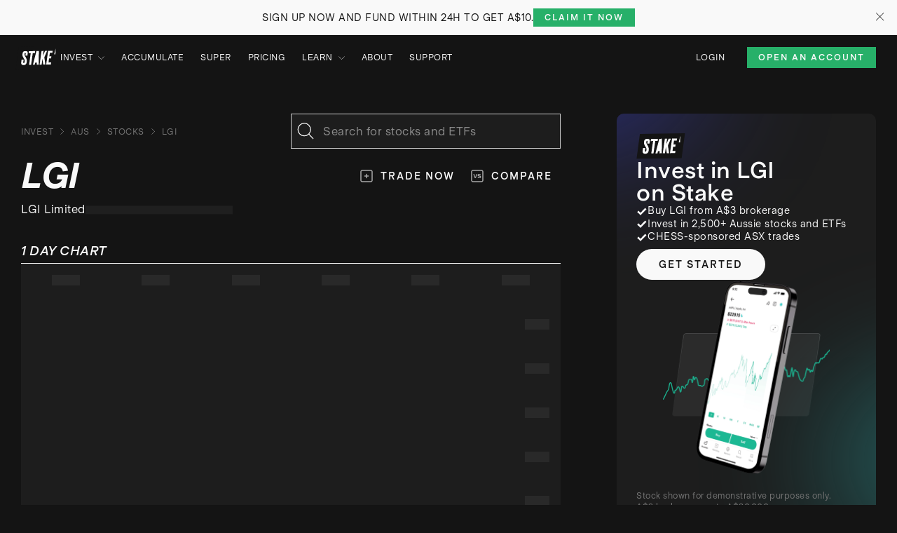

--- FILE ---
content_type: text/html; charset=utf-8
request_url: https://hellostake.com/au/invest/aus/stocks/lgi
body_size: 31554
content:
<!DOCTYPE html><html lang="en-au"><head><meta charSet="utf-8"/><meta content="width=device-width, initial-scale=1" name="viewport"/><link rel="shortcut icon" href="/favicon-light.ico"/><link rel="icon" type="image/png" sizes="32x32" href="/favicon-light-32x32.png"/><link rel="icon" type="image/png" sizes="16x16" href="/favicon-light-16x16.png"/><meta name="twitter:card" content="summary_large_image"/><meta name="twitter:site" content="@hellostake"/><meta property="og:type" content="website"/><meta property="og:image:width" content="1200"/><meta property="og:image:height" content="630"/><meta property="og:site_name" content="Stake"/><link rel="preload" href="/images/stake_logo.svg" as="image" fetchpriority="high"/><title>Buy LGI Shares | LGI Limited Stock Price Today | Stake</title><meta name="robots" content="index,follow"/><meta name="description" content="Stay up to date on the latest LGI Limited (LGI) stock price, market cap, PE ratio and real-time price movements. Buy LGI shares with Stake."/><meta property="og:title" content="Buy LGI Shares | LGI Limited Stock Price Today | Stake"/><meta property="og:description" content="Stay up to date on the latest LGI Limited (LGI) stock price, market cap, PE ratio and real-time price movements. Buy LGI shares with Stake."/><meta property="og:url" content="https://hellostake.com/au/invest/aus/stocks/lgi"/><meta property="og:image" content="https://hellostake.com/api/og/asx/stocks/stock/LGI.png"/><link rel="canonical" href="https://hellostake.com/au/invest/aus/stocks/lgi"/><script type="application/ld+json">{"@context":"https://schema.org","@type":"FAQPage","mainEntity":[{"@type":"Question","name":"How do I buy LGI shares in Australia?","acceptedAnswer":{"@type":"Answer","text":"\n      Buying LGI shares in Australia can be done through an online investing platform, such as Stake. Follow the simple steps below to start investing in LGI Limited in minutes.\n      \n      &lt;br/&gt;\n      &lt;ol&gt;\n        &lt;li&gt;Sign up with some I.D. and zero paperwork&lt;/li&gt;\n        &lt;li&gt;Add funds to your account&lt;/li&gt;\n        &lt;li&gt;Make your first investment in LGI&lt;/li&gt;\n      &lt;/ol&gt;"}},{"@type":"Question","name":"What is the ticker symbol of LGI Limited?","acceptedAnswer":{"@type":"Answer","text":"The ticker symbol for LGI Limited is LGI."}},{"@type":"Question","name":"How much is one share of LGI?","acceptedAnswer":{"@type":"Answer","text":"One share of LGI is valued at $4.04 as of 25 December 2025."}},{"@type":"Question","name":"What is the market capitalisation of LGI Limited LGI?","acceptedAnswer":{"@type":"Answer","text":"As of 25 December 2025 LGI Limited has a market cap of $418M."}},{"@type":"Question","name":"Does LGI pay dividends?","acceptedAnswer":{"@type":"Answer","text":"Yes, LGI does pay dividends."}},{"@type":"Question","name":"What is the dividend yield for LGI?","acceptedAnswer":{"@type":"Answer","text":"The dividend yield for LGI is 0.62% as of 25 December 2025."}},{"@type":"Question","name":"How much dividends does LGI pay?","acceptedAnswer":{"@type":"Answer","text":"The most recent LGI dividend distribution paid $0.01 per share on 25 September 2025."}},{"@type":"Question","name":"What is the LGI ex-dividend date?","acceptedAnswer":{"@type":"Answer","text":"The ex-dividend date of LGI was 10 September 2025."}},{"@type":"Question","name":"What is the P/E ratio of LGI?","acceptedAnswer":{"@type":"Answer","text":"The Price to Earnings ratio of LGI is 54.79."}},{"@type":"Question","name":"What is the Earnings Per Share of LGI?","acceptedAnswer":{"@type":"Answer","text":"The Earnings Per Share of LGI is $0.07."}},{"@type":"Question","name":"What is the 52-week high for LGI Limited stock?","acceptedAnswer":{"@type":"Answer","text":"The LGI Limited 52-week high stock price is $5.34."}},{"@type":"Question","name":"What is the 52-week low for LGI Limited stock?","acceptedAnswer":{"@type":"Answer","text":"The LGI Limited 52-week low stock price is $2.41."}},{"@type":"Question","name":"Can I buy LGI shares through Stake, an investing platform like CommSec, Selfwealth or Superhero?","acceptedAnswer":{"@type":"Answer","text":"Yes, the Stake investing platform allows you to buy LGI shares and over 12,000 more stocks and ETFs across the ASX and Wall St."}}]}</script><meta name="next-head-count" content="21"/><link rel="apple-touch-icon" sizes="180x180" href="/apple-touch-icon.png"/><link rel="manifest" href="/site.webmanifest"/><meta content="#141414" name="theme-color"/><link rel="preconnect" href="https://www.googletagmanager.com" crossorigin=""/><link rel="preconnect" href="https://unpkg.com" crossorigin=""/><link rel="preconnect" href="https://dev.visualwebsiteoptimizer.com" crossorigin=""/><meta name="emotion-insertion-point" content=""/><style data-emotion="css-global 0"></style><style data-emotion="css-global 108xxn">:root{--num-columns:8;--grid-columns:repeat(var(--num-columns), 1fr);--grid-gap:16px;--header-height:58px;--header-offset:-58px;--layout-min-height:calc(100dvh - var(--header-height));--container-padding:24px;--container-padding-offset:-24px;--header-anchor-offset:calc(var(--header-height) + 2rem);}@media (min-width: 600px){:root{--num-columns:8;--grid-gap:16px;--header-height:58px;--header-offset:-58px;--container-padding:24px;--container-padding-offset:-24px;}}@media (min-width: 1024px){:root{--num-columns:12;--grid-gap:24px;--header-height:64px;--header-offset:-64px;--container-padding:30px;--container-padding-offset:-30px;}}html{-webkit-tap-highlight-color:transparent;scroll-padding-top:var(--header-anchor-offset);}a{color:inherit;-webkit-text-decoration:none;text-decoration:none;}.hidden{display:none;}.cslp-tooltip{display:none;}</style><style data-emotion="css-global l02xzj">html{-webkit-font-smoothing:antialiased;-moz-osx-font-smoothing:grayscale;box-sizing:border-box;-webkit-text-size-adjust:100%;}*,*::before,*::after{box-sizing:inherit;}strong,b{font-weight:700;}body{margin:0;color:#F9F9F9;font-size:16px;font-weight:500;line-height:20px;letter-spacing:0.5px;font-style:normal;font-family:'__UniversalSans_b6ef71','__UniversalSans_Fallback_b6ef71';background-color:#141414;}@media print{body{background-color:#F9F9F9;}}body::backdrop{background-color:#141414;}</style><style data-emotion="css-global 1prfaxn">@-webkit-keyframes mui-auto-fill{from{display:block;}}@keyframes mui-auto-fill{from{display:block;}}@-webkit-keyframes mui-auto-fill-cancel{from{display:block;}}@keyframes mui-auto-fill-cancel{from{display:block;}}</style><style data-emotion="css-global animation-c7515d">@-webkit-keyframes animation-c7515d{0%{opacity:1;}50%{opacity:0.4;}100%{opacity:1;}}@keyframes animation-c7515d{0%{opacity:1;}50%{opacity:0.4;}100%{opacity:1;}}</style><style data-emotion="css tkdgci 16v6iz5 xc9s8r mgpbjr 1du7dlo b7xe04 1oocr8x 1sx3g1n 5a6e23 1364qyh bmftbz vjxc92 1qrp711 zy75g1 1i9627s 1pre46p 1d2k685 9fbwjf 109ce5c grcem7 qzinax 1yccpx7 i4ohkk ms07sl 8qs7el 1t3s7l3 47fn0y 1sdbugc 1pl6ych 1bip8e7 1tcl2g2 5jblga f8rjax ayj3us 1lqp6my opcdxy 13fm865 15rjw27 1es4t0t nhb8h9 1nak2x3 3mf706 go4qc8 caftwk 5xgjxw y38azo u8mo6u 6xum9m vubbuv 12hnor9 nqlg3w ihdtdm gg4vpm 5c6tzf 1yi8p7e 1pwvjnr 1l6c7y9 1in44b7 130f8nx f6sl4b 14vmcbt 1fpp93t 3e343s xcb85b 1ou3key 1ot1nkc 1mkiglp bs04hi 1toeg0x 1hyfx7x o0lq9h 15p7dq1 7dicg2 1821gv5 1y7l0li 165casq nh548f 1yl55n6 37h7x1 134fdws pt151d 1ndwait y1748k cuc35q 1pvzg4x 1vj7nij o6ui48 wt71t6 ozbvud ych9te 8vx78x 12u1ct4 tyn7jc 1xt9py 1ur7frt 1xg8d1o 1v342wm co453l t3gwb7 191zsj3 djhel2 1ndv1mu 1dzzx9f 1kz53tp qqxie9 1obnnr6 7fmuil 8cm651 1e406jb 6g90wz 1il2xj6 fhl2he 1vnw0p4 a0y2e3 hboir5 8atqhb 56nua0 10r2tf4 1qhtbxq ij4hv4 1nr47sh zzjboo 1ylxsjl 1gwepwy ybrrbw 1eqmq6c 9ld9q5 145e0zl 16zv4a6 193j017 153aei9 1ijc71l j7qwjs 1v7pz2o 1nmf5ln 1r5im81 odii12 1khx1v9 1t022lg h3n505 1p14qn6 64o6l1 12bfn2a 7kj238 1n0q38h 12rbmmu 7bfqj7 1gvcvj7 madi7h 11n68y1 1uv4uqh onhqw4 g1ya48 1cw4hi4 yd8sa2 f9r84s 1ccad63 1gr1l81 11kjnul h4z8d1 140wrze yjsfm1 1omx9ib 1j8q0se 1xceqf5 1n3r0i3 1lfwzvm 3spfjj 1dwifdm">.css-tkdgci{display:-webkit-box;display:-webkit-flex;display:-ms-flexbox;display:flex;-webkit-flex-direction:column;-ms-flex-direction:column;flex-direction:column;min-height:100dvh;background:#141414;}.css-16v6iz5{z-index:10000;position:relative;background-color:#F9F9F9;}@media (min-width:0px){.css-16v6iz5{padding-left:48px;padding-right:48px;padding-top:16px;padding-bottom:16px;}}@media (min-width:1024px){.css-16v6iz5{padding-left:8px;padding-right:8px;padding-top:12px;padding-bottom:12px;}}.css-xc9s8r{display:-webkit-box;display:-webkit-flex;display:-ms-flexbox;display:flex;-webkit-flex-direction:column;-ms-flex-direction:column;flex-direction:column;-webkit-align-items:center;-webkit-box-align:center;-ms-flex-align:center;align-items:center;-webkit-box-pack:center;-ms-flex-pack:center;-webkit-justify-content:center;justify-content:center;height:100%;color:#141414;}@media (min-width:0px){.css-xc9s8r{-webkit-flex-direction:column;-ms-flex-direction:column;flex-direction:column;}}@media (min-width:1024px){.css-xc9s8r{-webkit-flex-direction:row;-ms-flex-direction:row;flex-direction:row;}}@media (min-width:0px){.css-xc9s8r{gap:8px;}}@media (min-width:1024px){.css-xc9s8r{gap:24px;}}.css-mgpbjr{margin:0;font-size:14px;font-weight:500;line-height:18px;letter-spacing:0.5px;font-style:normal;font-family:'__UniversalSans_b6ef71','__UniversalSans_Fallback_b6ef71';text-transform:uppercase;text-align:center;}@media (min-width:0px){.css-mgpbjr{max-width:100%;}}@media (min-width:1024px){.css-mgpbjr{max-width:60%;}}.css-1du7dlo{margin:0;font:inherit;color:inherit;-webkit-text-decoration:underline;text-decoration:underline;text-underline-offset:2px;color:inherit;}.css-1du7dlo:hover{text-decoration-color:inherit;}.css-b7xe04{display:-webkit-inline-box;display:-webkit-inline-flex;display:-ms-inline-flexbox;display:inline-flex;-webkit-align-items:center;-webkit-box-align:center;-ms-flex-align:center;align-items:center;-webkit-box-pack:center;-ms-flex-pack:center;-webkit-justify-content:center;justify-content:center;position:relative;box-sizing:border-box;-webkit-tap-highlight-color:transparent;background-color:transparent;outline:0;border:0;margin:0;border-radius:0;padding:0;cursor:pointer;-webkit-user-select:none;-moz-user-select:none;-ms-user-select:none;user-select:none;vertical-align:middle;-moz-appearance:none;-webkit-appearance:none;-webkit-text-decoration:none;text-decoration:none;color:inherit;font-size:0.8125rem;line-height:18px;letter-spacing:2px;text-align:center;font-weight:700;font-family:'__UniversalSans_b6ef71','__UniversalSans_Fallback_b6ef71';text-transform:uppercase;min-width:64px;padding:4px 10px;border-radius:4px;-webkit-transition:background-color 250ms cubic-bezier(0.4, 0, 0.2, 1) 0ms,box-shadow 250ms cubic-bezier(0.4, 0, 0.2, 1) 0ms,border-color 250ms cubic-bezier(0.4, 0, 0.2, 1) 0ms,color 250ms cubic-bezier(0.4, 0, 0.2, 1) 0ms;transition:background-color 250ms cubic-bezier(0.4, 0, 0.2, 1) 0ms,box-shadow 250ms cubic-bezier(0.4, 0, 0.2, 1) 0ms,border-color 250ms cubic-bezier(0.4, 0, 0.2, 1) 0ms,color 250ms cubic-bezier(0.4, 0, 0.2, 1) 0ms;color:#F9F9F9;background-color:#27B069;box-shadow:0px 3px 1px -2px rgba(0,0,0,0.2),0px 2px 2px 0px rgba(0,0,0,0.14),0px 1px 5px 0px rgba(0,0,0,0.12);box-shadow:none;border-radius:0;font-weight:700;padding:8px;text-transform:uppercase;white-space:nowrap;text-underline-offset:1px;height:30px;font-size:12px;letter-spacing:2px;line-height:14px;padding:4px 16px;height:26px;}.css-b7xe04::-moz-focus-inner{border-style:none;}.css-b7xe04.Mui-disabled{pointer-events:none;cursor:default;}@media print{.css-b7xe04{-webkit-print-color-adjust:exact;color-adjust:exact;}}.css-b7xe04:hover{-webkit-text-decoration:none;text-decoration:none;background-color:#1A432D;box-shadow:0px 2px 4px -1px rgba(0,0,0,0.2),0px 4px 5px 0px rgba(0,0,0,0.14),0px 1px 10px 0px rgba(0,0,0,0.12);}@media (hover: none){.css-b7xe04:hover{background-color:#27B069;}}.css-b7xe04:active{box-shadow:0px 5px 5px -3px rgba(0,0,0,0.2),0px 8px 10px 1px rgba(0,0,0,0.14),0px 3px 14px 2px rgba(0,0,0,0.12);}.css-b7xe04.Mui-focusVisible{box-shadow:0px 3px 5px -1px rgba(0,0,0,0.2),0px 6px 10px 0px rgba(0,0,0,0.14),0px 1px 18px 0px rgba(0,0,0,0.12);}.css-b7xe04.Mui-disabled{color:rgba(255, 255, 255, 0.3);box-shadow:none;background-color:rgba(255, 255, 255, 0.12);}.css-b7xe04:hover{box-shadow:none;}.css-b7xe04.Mui-focusVisible{box-shadow:none;}.css-b7xe04:active{box-shadow:none;}.css-b7xe04.Mui-disabled{box-shadow:none;}.css-b7xe04:hover{-webkit-text-decoration:none;text-decoration:none;}.css-b7xe04:active{-webkit-text-decoration:none;text-decoration:none;}.css-b7xe04:hover{-webkit-text-decoration:underline;text-decoration:underline;}.css-b7xe04.MuiButton-containedPrimary:hover{background-color:#F9F9F9;}.css-b7xe04.MuiButton-containedSuccess:hover{background-color:#27B069;}.css-b7xe04.MuiButton-containedPrimary{color:#141414;}.css-1oocr8x{display:-webkit-inline-box;display:-webkit-inline-flex;display:-ms-inline-flexbox;display:inline-flex;-webkit-align-items:center;-webkit-box-align:center;-ms-flex-align:center;align-items:center;-webkit-box-pack:center;-ms-flex-pack:center;-webkit-justify-content:center;justify-content:center;position:relative;box-sizing:border-box;-webkit-tap-highlight-color:transparent;background-color:transparent;outline:0;border:0;margin:0;border-radius:0;padding:0;cursor:pointer;-webkit-user-select:none;-moz-user-select:none;-ms-user-select:none;user-select:none;vertical-align:middle;-moz-appearance:none;-webkit-appearance:none;-webkit-text-decoration:none;text-decoration:none;color:inherit;text-align:center;-webkit-flex:0 0 auto;-ms-flex:0 0 auto;flex:0 0 auto;font-size:1.5rem;padding:8px;border-radius:50%;overflow:visible;color:#fff;-webkit-transition:background-color 150ms cubic-bezier(0.4, 0, 0.2, 1) 0ms;transition:background-color 150ms cubic-bezier(0.4, 0, 0.2, 1) 0ms;color:inherit;padding:12px;font-size:1.75rem;font-size:16px;font-weight:400;line-height:20px;letter-spacing:0.5px;font-style:normal;min-height:48px;min-width:48px;position:absolute;top:0;right:0;height:44px;width:44px;}.css-1oocr8x::-moz-focus-inner{border-style:none;}.css-1oocr8x.Mui-disabled{pointer-events:none;cursor:default;}@media print{.css-1oocr8x{-webkit-print-color-adjust:exact;color-adjust:exact;}}.css-1oocr8x.Mui-disabled{background-color:transparent;color:rgba(255, 255, 255, 0.3);}@media (hover: hover){.css-1oocr8x:hover{color:#B3B3B3!important;background:none;}}.css-1oocr8x:not(.MuiIconButton-colorPrimary){color:inherit;}.css-1oocr8x:active{color:#6B6B6B!important;margin-top:1px;margin-bottom:-1px;}.css-1sx3g1n{-webkit-user-select:none;-moz-user-select:none;-ms-user-select:none;user-select:none;width:1em;height:1em;display:inline-block;fill:currentColor;-webkit-flex-shrink:0;-ms-flex-negative:0;flex-shrink:0;-webkit-transition:fill 200ms cubic-bezier(0.4, 0, 0.2, 1) 0ms;transition:fill 200ms cubic-bezier(0.4, 0, 0.2, 1) 0ms;font-size:1.5rem;font-size:12px;}.css-5a6e23{position:-webkit-sticky;position:sticky;top:0;z-index:1201;min-height:var(--header-height);}.css-1364qyh{background-color:#141414;}.css-bmftbz{width:100%;margin-left:auto;box-sizing:border-box;margin-right:auto;display:block;padding-left:16px;padding-right:16px;padding-left:24px;padding-right:24px;display:-webkit-box;display:-webkit-flex;display:-ms-flexbox;display:flex;height:100%;-webkit-align-items:center;-webkit-box-align:center;-ms-flex-align:center;align-items:center;z-index:1;grid-template-columns:var(--grid-columns);gap:var(--grid-gap);min-height:var(--header-height);}@media (min-width:600px){.css-bmftbz{padding-left:24px;padding-right:24px;}}@media (min-width:1280px){.css-bmftbz{max-width:1280px;}}@media (min-width: 600px){.css-bmftbz{padding-left:24px;padding-right:24px;}}@media (min-width: 1024px){.css-bmftbz{padding-left:30px;padding-right:30px;}}@media (min-width: 1280px){.css-bmftbz{padding-left:30px;padding-right:30px;max-width:1340px;}}.css-vjxc92{margin-left:-8px;-webkit-order:1;-ms-flex-order:1;order:1;}@media (min-width:0px){.css-vjxc92{-webkit-box-flex:1;-webkit-flex-grow:1;-ms-flex-positive:1;flex-grow:1;}}@media (min-width:1024px){.css-vjxc92{-webkit-box-flex:0;-webkit-flex-grow:0;-ms-flex-positive:0;flex-grow:0;}}.css-1qrp711{margin:0;font:inherit;color:inherit;display:-webkit-box;display:-webkit-flex;display:-ms-flexbox;display:flex;-webkit-align-items:center;-webkit-box-align:center;-ms-flex-align:center;align-items:center;position:relative;-webkit-text-decoration:underline;text-decoration:underline;text-underline-offset:2px;color:inherit;}.css-1qrp711:hover{text-decoration-color:inherit;}.css-zy75g1{display:-webkit-box;display:-webkit-flex;display:-ms-flexbox;display:flex;-webkit-flex-direction:row;-ms-flex-direction:row;flex-direction:row;gap:24px;height:100%;-webkit-align-items:center;-webkit-box-align:center;-ms-flex-align:center;align-items:center;}@media (min-width:0px){.css-zy75g1{-webkit-box-pack:end;-ms-flex-pack:end;-webkit-justify-content:flex-end;justify-content:flex-end;-webkit-box-flex:0;-webkit-flex-grow:0;-ms-flex-positive:0;flex-grow:0;-webkit-order:3;-ms-flex-order:3;order:3;}}@media (min-width:1024px){.css-zy75g1{-webkit-box-pack:start;-ms-flex-pack:start;-webkit-justify-content:flex-start;justify-content:flex-start;-webkit-box-flex:1;-webkit-flex-grow:1;-ms-flex-positive:1;flex-grow:1;-webkit-order:2;-ms-flex-order:2;order:2;}}@media (min-width:0px){.css-1i9627s{display:none;}}@media (min-width:1024px){.css-1i9627s{display:-webkit-box;display:-webkit-flex;display:-ms-flexbox;display:flex;}}.css-1pre46p{list-style:none;margin:0;padding:0;position:relative;position:initial;}@media (min-width:1024px){.css-1pre46p{display:-webkit-box;display:-webkit-flex;display:-ms-flexbox;display:flex;}}.css-1d2k685{display:-webkit-box;display:-webkit-flex;display:-ms-flexbox;display:flex;-webkit-box-pack:start;-ms-flex-pack:start;-webkit-justify-content:flex-start;justify-content:flex-start;-webkit-align-items:center;-webkit-box-align:center;-ms-flex-align:center;align-items:center;position:relative;-webkit-text-decoration:none;text-decoration:none;width:100%;box-sizing:border-box;text-align:left;padding-top:8px;padding-bottom:8px;padding-left:16px;padding-right:16px;padding-left:0;padding-top:12px;padding-bottom:12px;padding-right:24px;}.css-1d2k685.Mui-focusVisible{background-color:rgba(255, 255, 255, 0.12);}.css-1d2k685.Mui-selected{background-color:rgba(249, 249, 249, 0.16);}.css-1d2k685.Mui-selected.Mui-focusVisible{background-color:rgba(249, 249, 249, 0.28);}.css-1d2k685.Mui-disabled{opacity:0.38;}.css-9fbwjf{margin:0;font-size:12px;font-weight:500;line-height:16px;letter-spacing:0.5px;font-style:normal;color:inherit;-webkit-text-decoration:none;text-decoration:none;position:relative;-webkit-tap-highlight-color:transparent;background-color:transparent;outline:0;border:0;margin:0;border-radius:0;padding:0;cursor:pointer;-webkit-user-select:none;-moz-user-select:none;-ms-user-select:none;user-select:none;vertical-align:middle;-moz-appearance:none;-webkit-appearance:none;text-underline-offset:2px;color:inherit;display:-webkit-box;display:-webkit-flex;display:-ms-flexbox;display:flex;-webkit-align-items:center;-webkit-box-align:center;-ms-flex-align:center;align-items:center;cursor:pointer;text-transform:uppercase;text-underline-offset:7px;}.css-9fbwjf:hover{-webkit-text-decoration:underline;text-decoration:underline;}.css-9fbwjf::-moz-focus-inner{border-style:none;}.css-9fbwjf.Mui-focusVisible{outline:auto;}.css-9fbwjf:active{color:#CDCDCD;}.css-109ce5c{-webkit-user-select:none;-moz-user-select:none;-ms-user-select:none;user-select:none;width:1em;height:1em;display:inline-block;fill:currentColor;-webkit-flex-shrink:0;-ms-flex-negative:0;flex-shrink:0;-webkit-transition:fill 200ms cubic-bezier(0.4, 0, 0.2, 1) 0ms;transition:fill 200ms cubic-bezier(0.4, 0, 0.2, 1) 0ms;font-size:1.5rem;font-size:9px;margin-left:8px;-webkit-transform:rotate(90deg);-moz-transform:rotate(90deg);-ms-transform:rotate(90deg);transform:rotate(90deg);stroke:currentColor;fill:none;}.css-grcem7{position:absolute;top:0;left:0;width:100%;z-index:-1;overflow:hidden;background-color:#141414;color:#F9F9F9;}.css-qzinax{width:100%;margin-left:auto;box-sizing:border-box;margin-right:auto;display:block;padding-left:16px;padding-right:16px;padding-left:24px;padding-right:24px;padding-bottom:16px;}@media (min-width:600px){.css-qzinax{padding-left:24px;padding-right:24px;}}@media (min-width:1280px){.css-qzinax{max-width:1280px;}}@media (min-width: 600px){.css-qzinax{padding-left:24px;padding-right:24px;}}@media (min-width: 1024px){.css-qzinax{padding-left:30px;padding-right:30px;}}@media (min-width: 1280px){.css-qzinax{padding-left:30px;padding-right:30px;max-width:1340px;}}.css-1yccpx7{display:grid;grid-auto-flow:column;-webkit-column-gap:32px;column-gap:32px;width:-webkit-max-content;width:-moz-max-content;width:max-content;margin-left:72px;}@media (min-width:0px){.css-1yccpx7{grid-template-rows:1fr;}}@media (min-width:1024px){.css-1yccpx7{grid-template-rows:repeat(2, 1fr);}}.css-i4ohkk{margin:0;font:inherit;color:inherit;font-size:12px;font-weight:500;line-height:16px;letter-spacing:0.5px;font-style:normal;position:relative;-webkit-text-decoration:none;text-decoration:none;text-underline-offset:2px;color:inherit;text-transform:uppercase;text-underline-offset:7px;}.css-i4ohkk:hover{-webkit-text-decoration:underline;text-decoration:underline;}.css-i4ohkk:active{color:#CDCDCD;}.css-ms07sl{margin:0;font:inherit;color:inherit;font-size:12px;font-weight:500;line-height:16px;letter-spacing:0.5px;font-style:normal;white-space:nowrap;-webkit-text-decoration:none;text-decoration:none;text-underline-offset:2px;color:inherit;text-transform:uppercase;text-underline-offset:7px;}.css-ms07sl:hover{-webkit-text-decoration:underline;text-decoration:underline;}.css-ms07sl:active{color:#CDCDCD;}.css-8qs7el{display:grid;grid-auto-flow:column;-webkit-column-gap:32px;column-gap:32px;width:-webkit-max-content;width:-moz-max-content;width:max-content;margin-left:72px;}@media (min-width:0px){.css-8qs7el{grid-template-rows:1fr;}}@media (min-width:1024px){.css-8qs7el{grid-template-rows:repeat(4, 1fr);}}.css-1t3s7l3{display:-webkit-box;display:-webkit-flex;display:-ms-flexbox;display:flex;-webkit-flex-direction:column;-ms-flex-direction:column;flex-direction:column;-webkit-flex-direction:row;-ms-flex-direction:row;flex-direction:row;-webkit-align-items:center;-webkit-box-align:center;-ms-flex-align:center;align-items:center;gap:var(--grid-gap);}@media (min-width:1024px){.css-1t3s7l3{display:none;}}.css-47fn0y{display:-webkit-inline-box;display:-webkit-inline-flex;display:-ms-inline-flexbox;display:inline-flex;-webkit-align-items:center;-webkit-box-align:center;-ms-flex-align:center;align-items:center;-webkit-box-pack:center;-ms-flex-pack:center;-webkit-justify-content:center;justify-content:center;position:relative;box-sizing:border-box;-webkit-tap-highlight-color:transparent;background-color:transparent;outline:0;border:0;margin:0;border-radius:0;padding:0;cursor:pointer;-webkit-user-select:none;-moz-user-select:none;-ms-user-select:none;user-select:none;vertical-align:middle;-moz-appearance:none;-webkit-appearance:none;-webkit-text-decoration:none;text-decoration:none;color:inherit;text-align:center;-webkit-flex:0 0 auto;-ms-flex:0 0 auto;flex:0 0 auto;font-size:1.5rem;padding:8px;border-radius:50%;overflow:visible;color:#fff;-webkit-transition:background-color 150ms cubic-bezier(0.4, 0, 0.2, 1) 0ms;transition:background-color 150ms cubic-bezier(0.4, 0, 0.2, 1) 0ms;padding:12px;font-size:1.75rem;font-size:16px;font-weight:400;line-height:20px;letter-spacing:0.5px;font-style:normal;min-height:48px;min-width:48px;margin-right:-8px;}.css-47fn0y::-moz-focus-inner{border-style:none;}.css-47fn0y.Mui-disabled{pointer-events:none;cursor:default;}@media print{.css-47fn0y{-webkit-print-color-adjust:exact;color-adjust:exact;}}.css-47fn0y.Mui-disabled{background-color:transparent;color:rgba(255, 255, 255, 0.3);}@media (hover: hover){.css-47fn0y:hover{color:#B3B3B3!important;background:none;}}.css-47fn0y:not(.MuiIconButton-colorPrimary){color:inherit;}.css-47fn0y:active{color:#6B6B6B!important;margin-top:1px;margin-bottom:-1px;}.css-1sdbugc{-webkit-user-select:none;-moz-user-select:none;-ms-user-select:none;user-select:none;width:1em;height:1em;display:inline-block;fill:currentColor;-webkit-flex-shrink:0;-ms-flex-negative:0;flex-shrink:0;-webkit-transition:fill 200ms cubic-bezier(0.4, 0, 0.2, 1) 0ms;transition:fill 200ms cubic-bezier(0.4, 0, 0.2, 1) 0ms;font-size:1.5rem;color:#F9F9F9;}.css-1pl6ych{display:-webkit-box;display:-webkit-flex;display:-ms-flexbox;display:flex;-webkit-flex-direction:row;-ms-flex-direction:row;flex-direction:row;position:relative;-webkit-box-pack:end;-ms-flex-pack:end;-webkit-justify-content:flex-end;justify-content:flex-end;-webkit-align-items:center;-webkit-box-align:center;-ms-flex-align:center;align-items:center;margin-left:auto;}@media (min-width:0px){.css-1pl6ych{-webkit-order:2;-ms-flex-order:2;order:2;}}@media (min-width:1024px){.css-1pl6ych{-webkit-order:3;-ms-flex-order:3;order:3;}}.css-1bip8e7{margin:0;font-size:12px;font-weight:500;line-height:16px;letter-spacing:0.5px;font-style:normal;color:inherit;font-size:12px;font-weight:500;line-height:16px;letter-spacing:0.5px;font-style:normal;-webkit-text-decoration:none;text-decoration:none;text-underline-offset:2px;color:inherit;text-transform:uppercase;text-underline-offset:7px;}@media (min-width:0px){.css-1bip8e7{display:none;}}@media (min-width:1024px){.css-1bip8e7{display:block;}}.css-1bip8e7:hover{-webkit-text-decoration:underline;text-decoration:underline;}.css-1bip8e7:active{color:#CDCDCD;}.css-1tcl2g2{display:-webkit-inline-box;display:-webkit-inline-flex;display:-ms-inline-flexbox;display:inline-flex;-webkit-align-items:center;-webkit-box-align:center;-ms-flex-align:center;align-items:center;-webkit-box-pack:center;-ms-flex-pack:center;-webkit-justify-content:center;justify-content:center;position:relative;box-sizing:border-box;-webkit-tap-highlight-color:transparent;background-color:transparent;outline:0;border:0;margin:0;border-radius:0;padding:0;cursor:pointer;-webkit-user-select:none;-moz-user-select:none;-ms-user-select:none;user-select:none;vertical-align:middle;-moz-appearance:none;-webkit-appearance:none;-webkit-text-decoration:none;text-decoration:none;color:inherit;font-size:0.8125rem;line-height:18px;letter-spacing:2px;text-align:center;font-weight:700;font-family:'__UniversalSans_b6ef71','__UniversalSans_Fallback_b6ef71';text-transform:uppercase;min-width:64px;padding:4px 10px;border-radius:4px;-webkit-transition:background-color 250ms cubic-bezier(0.4, 0, 0.2, 1) 0ms,box-shadow 250ms cubic-bezier(0.4, 0, 0.2, 1) 0ms,border-color 250ms cubic-bezier(0.4, 0, 0.2, 1) 0ms,color 250ms cubic-bezier(0.4, 0, 0.2, 1) 0ms;transition:background-color 250ms cubic-bezier(0.4, 0, 0.2, 1) 0ms,box-shadow 250ms cubic-bezier(0.4, 0, 0.2, 1) 0ms,border-color 250ms cubic-bezier(0.4, 0, 0.2, 1) 0ms,color 250ms cubic-bezier(0.4, 0, 0.2, 1) 0ms;color:#F9F9F9;background-color:#27B069;box-shadow:0px 3px 1px -2px rgba(0,0,0,0.2),0px 2px 2px 0px rgba(0,0,0,0.14),0px 1px 5px 0px rgba(0,0,0,0.12);box-shadow:none;border-radius:0;font-weight:700;padding:8px;text-transform:uppercase;white-space:nowrap;text-underline-offset:1px;height:30px;font-size:12px;letter-spacing:2px;line-height:14px;padding:4px 16px;}.css-1tcl2g2::-moz-focus-inner{border-style:none;}.css-1tcl2g2.Mui-disabled{pointer-events:none;cursor:default;}@media print{.css-1tcl2g2{-webkit-print-color-adjust:exact;color-adjust:exact;}}.css-1tcl2g2:hover{-webkit-text-decoration:none;text-decoration:none;background-color:#1A432D;box-shadow:0px 2px 4px -1px rgba(0,0,0,0.2),0px 4px 5px 0px rgba(0,0,0,0.14),0px 1px 10px 0px rgba(0,0,0,0.12);}@media (hover: none){.css-1tcl2g2:hover{background-color:#27B069;}}.css-1tcl2g2:active{box-shadow:0px 5px 5px -3px rgba(0,0,0,0.2),0px 8px 10px 1px rgba(0,0,0,0.14),0px 3px 14px 2px rgba(0,0,0,0.12);}.css-1tcl2g2.Mui-focusVisible{box-shadow:0px 3px 5px -1px rgba(0,0,0,0.2),0px 6px 10px 0px rgba(0,0,0,0.14),0px 1px 18px 0px rgba(0,0,0,0.12);}.css-1tcl2g2.Mui-disabled{color:rgba(255, 255, 255, 0.3);box-shadow:none;background-color:rgba(255, 255, 255, 0.12);}.css-1tcl2g2:hover{box-shadow:none;}.css-1tcl2g2.Mui-focusVisible{box-shadow:none;}.css-1tcl2g2:active{box-shadow:none;}.css-1tcl2g2.Mui-disabled{box-shadow:none;}.css-1tcl2g2:hover{-webkit-text-decoration:none;text-decoration:none;}.css-1tcl2g2:active{-webkit-text-decoration:none;text-decoration:none;}.css-1tcl2g2:hover{-webkit-text-decoration:underline;text-decoration:underline;}.css-1tcl2g2.MuiButton-containedPrimary:hover{background-color:#F9F9F9;}.css-1tcl2g2.MuiButton-containedSuccess:hover{background-color:#27B069;}.css-1tcl2g2.MuiButton-containedPrimary{color:#141414;}@media (min-width:1024px){.css-1tcl2g2{margin-left:32px;}}@media (min-width:0px){.css-5jblga{display:none;}}@media (min-width:1024px){.css-5jblga{display:initial;}}@media (min-width:0px){.css-f8rjax{display:initial;}}@media (min-width:1024px){.css-f8rjax{display:none;}}.css-ayj3us{width:100%;margin-left:auto;box-sizing:border-box;margin-right:auto;display:block;padding-left:16px;padding-right:16px;padding-left:24px;padding-right:24px;position:relative;}@media (min-width:600px){.css-ayj3us{padding-left:24px;padding-right:24px;}}@media (min-width:1280px){.css-ayj3us{max-width:1280px;}}@media (min-width: 600px){.css-ayj3us{padding-left:24px;padding-right:24px;}}@media (min-width: 1024px){.css-ayj3us{padding-left:30px;padding-right:30px;}}@media (min-width: 1280px){.css-ayj3us{padding-left:30px;padding-right:30px;max-width:1340px;}}@media (min-width:0px){.css-ayj3us{display:none;}}@media (min-width:1024px){.css-ayj3us{display:block;}}.css-1lqp6my{display:-webkit-box;display:-webkit-flex;display:-ms-flexbox;display:flex;-webkit-flex-direction:column;-ms-flex-direction:column;flex-direction:column;-webkit-flex:1 1 100%;-ms-flex:1 1 100%;flex:1 1 100%;}@media (min-width:0px){.css-1lqp6my{min-height:var(--layout-min-height);}}@media (min-width:1024px){.css-1lqp6my{min-height:auto;}}.css-opcdxy{width:100%;margin-left:auto;box-sizing:border-box;margin-right:auto;display:block;padding-left:16px;padding-right:16px;padding-left:24px;padding-right:24px;display:grid;}@media (min-width:600px){.css-opcdxy{padding-left:24px;padding-right:24px;}}@media (min-width:1280px){.css-opcdxy{max-width:1280px;}}@media (min-width: 600px){.css-opcdxy{padding-left:24px;padding-right:24px;}}@media (min-width: 1024px){.css-opcdxy{padding-left:30px;padding-right:30px;}}@media (min-width: 1280px){.css-opcdxy{padding-left:30px;padding-right:30px;max-width:1340px;}}@media (min-width:0px){.css-opcdxy{grid-template-columns:auto;gap:32px;padding-top:32px;}}@media (min-width:1024px){.css-opcdxy{grid-template-columns:repeat(3, 1fr);gap:48px;padding-top:48px;}}@media (min-width:1280px){.css-opcdxy{gap:80px;}}.css-13fm865{display:-webkit-box;display:-webkit-flex;display:-ms-flexbox;display:flex;-webkit-flex-direction:column;-ms-flex-direction:column;flex-direction:column;gap:32px;}@media (min-width:0px){.css-13fm865{grid-column:1/-1;}}@media (min-width:1024px){.css-13fm865{grid-column:1/3;}}.css-15rjw27{width:100%;height:-webkit-max-content;height:-moz-max-content;height:max-content;display:-webkit-box;display:-webkit-flex;display:-ms-flexbox;display:flex;-webkit-box-pack:justify;-webkit-justify-content:space-between;justify-content:space-between;-webkit-align-items:center;-webkit-box-align:center;-ms-flex-align:center;align-items:center;gap:16px;}@media (min-width:0px){.css-15rjw27{margin-bottom:8px;}}@media (min-width:1024px){.css-15rjw27{margin-bottom:16px;}}.css-1es4t0t{margin:0;font-size:16px;font-weight:500;line-height:20px;letter-spacing:0.5px;font-style:normal;font-family:'__UniversalSans_b6ef71','__UniversalSans_Fallback_b6ef71';color:rgba(255, 255, 255, 0.7);text-transform:uppercase;width:100%;}.css-nhb8h9{display:-webkit-box;display:-webkit-flex;display:-ms-flexbox;display:flex;-webkit-box-flex-wrap:wrap;-webkit-flex-wrap:wrap;-ms-flex-wrap:wrap;flex-wrap:wrap;-webkit-align-items:center;-webkit-box-align:center;-ms-flex-align:center;align-items:center;padding:0;margin:0;list-style:none;}.css-1nak2x3{margin:0;font:inherit;color:inherit;-webkit-text-decoration:none;text-decoration:none;text-underline-offset:2px;color:inherit;margin:0;font-size:12px;font-weight:500;line-height:16px;letter-spacing:0.5px;font-style:normal;color:#737373;}.css-1nak2x3:hover{-webkit-text-decoration:underline;text-decoration:underline;}.css-3mf706{display:-webkit-box;display:-webkit-flex;display:-ms-flexbox;display:flex;-webkit-user-select:none;-moz-user-select:none;-ms-user-select:none;user-select:none;margin-left:8px;margin-right:8px;}.css-go4qc8{-webkit-user-select:none;-moz-user-select:none;-ms-user-select:none;user-select:none;width:1em;height:1em;display:inline-block;fill:currentColor;-webkit-flex-shrink:0;-ms-flex-negative:0;flex-shrink:0;-webkit-transition:fill 200ms cubic-bezier(0.4, 0, 0.2, 1) 0ms;transition:fill 200ms cubic-bezier(0.4, 0, 0.2, 1) 0ms;font-size:1.5rem;font-size:9px;stroke:currentColor;fill:none;}.css-caftwk{width:100%;}@media (min-width:0px){.css-caftwk{display:none;}}@media (min-width:1024px){.css-caftwk{display:-webkit-box;display:-webkit-flex;display:-ms-flexbox;display:flex;}}.css-5xgjxw{width:100%;}.css-5xgjxw.Mui-focused .MuiAutocomplete-clearIndicator{visibility:visible;}@media (pointer: fine){.css-5xgjxw:hover .MuiAutocomplete-clearIndicator{visibility:visible;}}.css-5xgjxw .MuiAutocomplete-tag{margin:3px;max-width:calc(100% - 6px);}.MuiAutocomplete-hasPopupIcon.css-5xgjxw .MuiAutocomplete-inputRoot,.MuiAutocomplete-hasClearIcon.css-5xgjxw .MuiAutocomplete-inputRoot{padding-right:30px;}.MuiAutocomplete-hasPopupIcon.MuiAutocomplete-hasClearIcon.css-5xgjxw .MuiAutocomplete-inputRoot{padding-right:56px;}.css-5xgjxw .MuiAutocomplete-inputRoot .MuiAutocomplete-input{width:0;min-width:30px;}.css-5xgjxw .MuiInput-root{padding-bottom:1px;}.css-5xgjxw .MuiInput-root .MuiInput-input{padding:4px 4px 4px 0px;}.css-5xgjxw .MuiInput-root.MuiInputBase-sizeSmall .MuiInput-input{padding:2px 4px 3px 0;}.css-5xgjxw .MuiOutlinedInput-root{padding:9px;}.MuiAutocomplete-hasPopupIcon.css-5xgjxw .MuiOutlinedInput-root,.MuiAutocomplete-hasClearIcon.css-5xgjxw .MuiOutlinedInput-root{padding-right:39px;}.MuiAutocomplete-hasPopupIcon.MuiAutocomplete-hasClearIcon.css-5xgjxw .MuiOutlinedInput-root{padding-right:65px;}.css-5xgjxw .MuiOutlinedInput-root .MuiAutocomplete-input{padding:7.5px 4px 7.5px 5px;}.css-5xgjxw .MuiOutlinedInput-root .MuiAutocomplete-endAdornment{right:9px;}.css-5xgjxw .MuiOutlinedInput-root.MuiInputBase-sizeSmall{padding-top:6px;padding-bottom:6px;padding-left:6px;}.css-5xgjxw .MuiOutlinedInput-root.MuiInputBase-sizeSmall .MuiAutocomplete-input{padding:2.5px 4px 2.5px 8px;}.css-5xgjxw .MuiFilledInput-root{padding-top:19px;padding-left:8px;}.MuiAutocomplete-hasPopupIcon.css-5xgjxw .MuiFilledInput-root,.MuiAutocomplete-hasClearIcon.css-5xgjxw .MuiFilledInput-root{padding-right:39px;}.MuiAutocomplete-hasPopupIcon.MuiAutocomplete-hasClearIcon.css-5xgjxw .MuiFilledInput-root{padding-right:65px;}.css-5xgjxw .MuiFilledInput-root .MuiFilledInput-input{padding:7px 4px;}.css-5xgjxw .MuiFilledInput-root .MuiAutocomplete-endAdornment{right:9px;}.css-5xgjxw .MuiFilledInput-root.MuiInputBase-sizeSmall{padding-bottom:1px;}.css-5xgjxw .MuiFilledInput-root.MuiInputBase-sizeSmall .MuiFilledInput-input{padding:2.5px 4px;}.css-5xgjxw .MuiInputBase-hiddenLabel{padding-top:8px;}.css-5xgjxw .MuiFilledInput-root.MuiInputBase-hiddenLabel{padding-top:0;padding-bottom:0;}.css-5xgjxw .MuiFilledInput-root.MuiInputBase-hiddenLabel .MuiAutocomplete-input{padding-top:16px;padding-bottom:17px;}.css-5xgjxw .MuiFilledInput-root.MuiInputBase-hiddenLabel.MuiInputBase-sizeSmall .MuiAutocomplete-input{padding-top:8px;padding-bottom:9px;}.css-5xgjxw .MuiAutocomplete-input{-webkit-box-flex:1;-webkit-flex-grow:1;-ms-flex-positive:1;flex-grow:1;text-overflow:ellipsis;opacity:0;}.css-5xgjxw .MuiAutocomplete-input{opacity:1;}.css-y38azo{display:-webkit-inline-box;display:-webkit-inline-flex;display:-ms-inline-flexbox;display:inline-flex;-webkit-flex-direction:column;-ms-flex-direction:column;flex-direction:column;position:relative;min-width:0;padding:0;margin:0;border:0;vertical-align:top;width:100%;height:auto;min-height:50px;background:transparent;}.css-y38azo:hover .MuiInputLabel-root:not(.Mui-disabled):not(.Mui-error){color:primary.main;}.css-y38azo .MuiFormHelperText-root{min-height:12px;}.css-u8mo6u{font-size:16px;font-weight:500;line-height:1.4375em;letter-spacing:0.5px;font-style:normal;font-family:'__UniversalSans_b6ef71','__UniversalSans_Fallback_b6ef71';color:#F9F9F9;box-sizing:border-box;position:relative;cursor:text;display:-webkit-inline-box;display:-webkit-inline-flex;display:-ms-inline-flexbox;display:inline-flex;-webkit-align-items:center;-webkit-box-align:center;-ms-flex-align:center;align-items:center;width:100%;position:relative;border-radius:4px;padding-left:14px;height:50px;border-radius:0;background:#1D1D1D;}.css-u8mo6u.Mui-disabled{color:rgba(255, 255, 255, 0.5);cursor:default;}.css-u8mo6u:hover .MuiOutlinedInput-notchedOutline{border-color:#F9F9F9;}@media (hover: none){.css-u8mo6u:hover .MuiOutlinedInput-notchedOutline{border-color:rgba(255, 255, 255, 0.23);}}.css-u8mo6u.Mui-focused .MuiOutlinedInput-notchedOutline{border-color:#F9F9F9;border-width:2px;}.css-u8mo6u.Mui-error .MuiOutlinedInput-notchedOutline{border-color:#FB002E;}.css-u8mo6u.Mui-disabled .MuiOutlinedInput-notchedOutline{border-color:rgba(255, 255, 255, 0.3);}.css-u8mo6u.Mui-focused{background:#141414;}.css-u8mo6u.Mui-error .MuiOutlinedInput-notchedOutline{border:solid 1px #FB002E;}.css-u8mo6u.Mui-focused:not(.Mui-error) .MuiOutlinedInput-notchedOutline{border:solid 1px #CDCDCD;}.css-u8mo6u:hover:not(.Mui-disabled):not(.Mui-error) .MuiOutlinedInput-notchedOutline{border:solid 1px #F9F9F9;}.css-u8mo6u .MuiOutlinedInput-notchedOutline{height:55px;border:solid 1px #CDCDCD;}.css-u8mo6u .MuiOutlinedInput-notchedOutline legend{margin-left:10px;}.css-6xum9m{display:-webkit-box;display:-webkit-flex;display:-ms-flexbox;display:flex;height:0.01em;max-height:2em;-webkit-align-items:center;-webkit-box-align:center;-ms-flex-align:center;align-items:center;white-space:nowrap;color:#fff;margin-right:8px;}.css-vubbuv{-webkit-user-select:none;-moz-user-select:none;-ms-user-select:none;user-select:none;width:1em;height:1em;display:inline-block;fill:currentColor;-webkit-flex-shrink:0;-ms-flex-negative:0;flex-shrink:0;-webkit-transition:fill 200ms cubic-bezier(0.4, 0, 0.2, 1) 0ms;transition:fill 200ms cubic-bezier(0.4, 0, 0.2, 1) 0ms;font-size:1.5rem;}.css-12hnor9{font:inherit;letter-spacing:inherit;color:currentColor;padding:4px 0 5px;border:0;box-sizing:content-box;background:none;height:1.4375em;margin:0;-webkit-tap-highlight-color:transparent;display:block;min-width:0;width:100%;-webkit-animation-name:mui-auto-fill-cancel;animation-name:mui-auto-fill-cancel;-webkit-animation-duration:10ms;animation-duration:10ms;padding:16.5px 14px;padding-left:0;height:18px;padding:16px 24px;padding-left:0;}.css-12hnor9::-webkit-input-placeholder{color:currentColor;opacity:0.5;-webkit-transition:opacity 200ms cubic-bezier(0.4, 0, 0.2, 1) 0ms;transition:opacity 200ms cubic-bezier(0.4, 0, 0.2, 1) 0ms;}.css-12hnor9::-moz-placeholder{color:currentColor;opacity:0.5;-webkit-transition:opacity 200ms cubic-bezier(0.4, 0, 0.2, 1) 0ms;transition:opacity 200ms cubic-bezier(0.4, 0, 0.2, 1) 0ms;}.css-12hnor9:-ms-input-placeholder{color:currentColor;opacity:0.5;-webkit-transition:opacity 200ms cubic-bezier(0.4, 0, 0.2, 1) 0ms;transition:opacity 200ms cubic-bezier(0.4, 0, 0.2, 1) 0ms;}.css-12hnor9::-ms-input-placeholder{color:currentColor;opacity:0.5;-webkit-transition:opacity 200ms cubic-bezier(0.4, 0, 0.2, 1) 0ms;transition:opacity 200ms cubic-bezier(0.4, 0, 0.2, 1) 0ms;}.css-12hnor9:focus{outline:0;}.css-12hnor9:invalid{box-shadow:none;}.css-12hnor9::-webkit-search-decoration{-webkit-appearance:none;}label[data-shrink=false]+.MuiInputBase-formControl .css-12hnor9::-webkit-input-placeholder{opacity:0!important;}label[data-shrink=false]+.MuiInputBase-formControl .css-12hnor9::-moz-placeholder{opacity:0!important;}label[data-shrink=false]+.MuiInputBase-formControl .css-12hnor9:-ms-input-placeholder{opacity:0!important;}label[data-shrink=false]+.MuiInputBase-formControl .css-12hnor9::-ms-input-placeholder{opacity:0!important;}label[data-shrink=false]+.MuiInputBase-formControl .css-12hnor9:focus::-webkit-input-placeholder{opacity:0.5;}label[data-shrink=false]+.MuiInputBase-formControl .css-12hnor9:focus::-moz-placeholder{opacity:0.5;}label[data-shrink=false]+.MuiInputBase-formControl .css-12hnor9:focus:-ms-input-placeholder{opacity:0.5;}label[data-shrink=false]+.MuiInputBase-formControl .css-12hnor9:focus::-ms-input-placeholder{opacity:0.5;}.css-12hnor9.Mui-disabled{opacity:1;-webkit-text-fill-color:rgba(255, 255, 255, 0.5);}.css-12hnor9:-webkit-autofill{-webkit-animation-duration:5000s;animation-duration:5000s;-webkit-animation-name:mui-auto-fill;animation-name:mui-auto-fill;}.css-12hnor9:-webkit-autofill{-webkit-box-shadow:0 0 0 100px #266798 inset;-webkit-text-fill-color:#fff;caret-color:#fff;border-radius:inherit;}.css-nqlg3w{text-align:left;position:absolute;bottom:0;right:0;top:-5px;left:0;margin:0;padding:0 8px;pointer-events:none;border-radius:inherit;border-style:solid;border-width:1px;overflow:hidden;min-width:0%;border-color:rgba(255, 255, 255, 0.23);}.css-ihdtdm{float:unset;width:auto;overflow:hidden;padding:0;line-height:11px;-webkit-transition:width 150ms cubic-bezier(0.0, 0, 0.2, 1) 0ms;transition:width 150ms cubic-bezier(0.0, 0, 0.2, 1) 0ms;}.css-gg4vpm{display:-webkit-box;display:-webkit-flex;display:-ms-flexbox;display:flex;-webkit-box-pack:justify;-webkit-justify-content:space-between;justify-content:space-between;}.css-5c6tzf{margin:0;font-size:clamp(36px, 5vw, 50px);font-weight:900;letter-spacing:-0.5px;line-height:clamp(31px, 5vw, 45px);text-transform:uppercase;font-style:italic;font-family:'__UniversalSans_b6ef71','__UniversalSans_Fallback_b6ef71';}.css-1yi8p7e{display:-webkit-box;display:-webkit-flex;display:-ms-flexbox;display:flex;-webkit-flex-direction:row;-ms-flex-direction:row;flex-direction:row;}@media (min-width:0px){.css-1yi8p7e{gap:8px;}}@media (min-width:600px){.css-1yi8p7e{gap:24px;}}.css-1pwvjnr{display:-webkit-inline-box;display:-webkit-inline-flex;display:-ms-inline-flexbox;display:inline-flex;-webkit-align-items:center;-webkit-box-align:center;-ms-flex-align:center;align-items:center;-webkit-box-pack:center;-ms-flex-pack:center;-webkit-justify-content:center;justify-content:center;position:relative;box-sizing:border-box;-webkit-tap-highlight-color:transparent;background-color:transparent;outline:0;border:0;margin:0;border-radius:0;padding:0;cursor:pointer;-webkit-user-select:none;-moz-user-select:none;-ms-user-select:none;user-select:none;vertical-align:middle;-moz-appearance:none;-webkit-appearance:none;-webkit-text-decoration:none;text-decoration:none;color:inherit;font-size:14px;line-height:18px;letter-spacing:2px;text-align:center;font-weight:700;font-family:'__UniversalSans_b6ef71','__UniversalSans_Fallback_b6ef71';text-transform:uppercase;min-width:64px;padding:6px 8px;border-radius:4px;-webkit-transition:background-color 250ms cubic-bezier(0.4, 0, 0.2, 1) 0ms,box-shadow 250ms cubic-bezier(0.4, 0, 0.2, 1) 0ms,border-color 250ms cubic-bezier(0.4, 0, 0.2, 1) 0ms,color 250ms cubic-bezier(0.4, 0, 0.2, 1) 0ms;transition:background-color 250ms cubic-bezier(0.4, 0, 0.2, 1) 0ms,box-shadow 250ms cubic-bezier(0.4, 0, 0.2, 1) 0ms,border-color 250ms cubic-bezier(0.4, 0, 0.2, 1) 0ms,color 250ms cubic-bezier(0.4, 0, 0.2, 1) 0ms;color:#F9F9F9;box-shadow:none;border-radius:0;font-weight:700;padding:8px;text-transform:uppercase;white-space:nowrap;text-underline-offset:1px;color:primary.main;text-transform:uppercase;line-height:18px!important;text-underline-offset:1px;min-width:168px;min-height:36px;font-size:14px;letter-spacing:2px;line-height:14px;padding:12px 28px;padding-top:8px;padding-bottom:8px;min-width:-webkit-max-content;min-width:-moz-max-content;min-width:max-content;}.css-1pwvjnr::-moz-focus-inner{border-style:none;}.css-1pwvjnr.Mui-disabled{pointer-events:none;cursor:default;}@media print{.css-1pwvjnr{-webkit-print-color-adjust:exact;color-adjust:exact;}}.css-1pwvjnr:hover{-webkit-text-decoration:none;text-decoration:none;background-color:rgba(249, 249, 249, 0.08);}@media (hover: none){.css-1pwvjnr:hover{background-color:transparent;}}.css-1pwvjnr.Mui-disabled{color:rgba(255, 255, 255, 0.3);}.css-1pwvjnr:hover{box-shadow:none;}.css-1pwvjnr.Mui-focusVisible{box-shadow:none;}.css-1pwvjnr:active{box-shadow:none;}.css-1pwvjnr.Mui-disabled{box-shadow:none;}.css-1pwvjnr:hover{-webkit-text-decoration:none;text-decoration:none;}.css-1pwvjnr:active{-webkit-text-decoration:none;text-decoration:none;}.css-1pwvjnr:hover{-webkit-text-decoration:underline;text-decoration:underline;background:transparent;}.css-1pwvjnr:active{margin-top:0;margin-bottom:0;text-underline-offset:6px;color:#737373;}.css-1pwvjnr:focus{text-underline-offset:1px;}.css-1pwvjnr .MuiTouchRipple-root{display:none;}@media (min-width:0px){.css-1pwvjnr{padding-left:8px;padding-right:8px;}}@media (min-width:600px){.css-1pwvjnr{padding-left:12px;padding-right:12px;}}@media (min-width:0px){.css-1pwvjnr .MuiButton-startIcon{margin-right:0px;margin-left:0;}}@media (min-width:600px){.css-1pwvjnr .MuiButton-startIcon{margin-right:8px;margin-left:-4px;}}.css-1l6c7y9{display:inherit;margin-right:8px;margin-left:-4px;}.css-1l6c7y9>*:nth-of-type(1){font-size:20px;}.css-1in44b7{-webkit-user-select:none;-moz-user-select:none;-ms-user-select:none;user-select:none;width:1em;height:1em;display:inline-block;fill:currentColor;-webkit-flex-shrink:0;-ms-flex-negative:0;flex-shrink:0;-webkit-transition:fill 200ms cubic-bezier(0.4, 0, 0.2, 1) 0ms;transition:fill 200ms cubic-bezier(0.4, 0, 0.2, 1) 0ms;font-size:1.5rem;width:24px;height:24px;}@media (min-width:0px){.css-130f8nx{display:none;}}@media (min-width:600px){.css-130f8nx{display:block;}}.css-f6sl4b{display:-webkit-box;display:-webkit-flex;display:-ms-flexbox;display:flex;-webkit-flex-direction:column;-ms-flex-direction:column;flex-direction:column;padding-top:16px;padding-bottom:40px;}@media (min-width:0px){.css-f6sl4b{-webkit-flex-direction:column;-ms-flex-direction:column;flex-direction:column;}}@media (min-width:1024px){.css-f6sl4b{-webkit-flex-direction:row;-ms-flex-direction:row;flex-direction:row;}}@media (min-width:0px){.css-f6sl4b{gap:8px;}}@media (min-width:1024px){.css-f6sl4b{gap:24px;}}.css-14vmcbt{margin:0;font-size:16px;font-weight:500;line-height:20px;letter-spacing:0.5px;font-style:normal;font-family:'__UniversalSans_b6ef71','__UniversalSans_Fallback_b6ef71';}.css-1fpp93t{display:-webkit-box;display:-webkit-flex;display:-ms-flexbox;display:flex;-webkit-flex-direction:row;-ms-flex-direction:row;flex-direction:row;-webkit-align-items:center;-webkit-box-align:center;-ms-flex-align:center;align-items:center;gap:24px;min-height:20px;}.css-3e343s{display:block;background-color:rgba(249, 249, 249, 0.13);height:auto;margin-top:0;margin-bottom:0;transform-origin:0 55%;-webkit-transform:scale(1, 0.60);-moz-transform:scale(1, 0.60);-ms-transform:scale(1, 0.60);transform:scale(1, 0.60);border-radius:4px/6.7px;-webkit-animation:animation-c7515d 2s ease-in-out 0.5s infinite;animation:animation-c7515d 2s ease-in-out 0.5s infinite;border-radius:0;}.css-3e343s:empty:before{content:"\00a0";}.css-xcb85b{min-height:406px;}.css-1ou3key{margin:0;font-size:16px;font-weight:500;line-height:20px;letter-spacing:0.5px;font-style:normal;font-family:'__UniversalSans_b6ef71','__UniversalSans_Fallback_b6ef71';font-size:18px;font-weight:700;line-height:18px;letter-spacing:0.5px;text-transform:uppercase;font-style:italic;font-family:'__UniversalSans_b6ef71','__UniversalSans_Fallback_b6ef71';padding-bottom:8px;border-bottom:solid 1px;}@media (min-width:0px){.css-1ou3key{margin-left:var(--container-padding-offset);margin-right:var(--container-padding-offset);padding-left:var(--container-padding);padding-right:var(--container-padding);}}@media (min-width:600px){.css-1ou3key{margin-left:0px;margin-right:0px;padding-left:0px;padding-right:0px;}}.css-1ou3key borderColor{main:#F9F9F9;light:#B3B3B3;dark:#CDCDCD;contrast-text:#141414;tint:#B3B3B3;shade:#CDCDCD;}.css-1ot1nkc{min-height:379px;background-color:#1D1D1D;border-bottom:solid 1px;overflow:hidden;}@media (min-width:0px){.css-1ot1nkc{margin-left:var(--container-padding-offset);margin-right:var(--container-padding-offset);}}@media (min-width:600px){.css-1ot1nkc{margin-left:0px;margin-right:0px;}}.css-1ot1nkc borderColor{main:#F9F9F9;light:#B3B3B3;dark:#CDCDCD;contrast-text:#141414;tint:#B3B3B3;shade:#CDCDCD;}.css-1mkiglp{display:grid;grid-template-columns:repeat(6, 1fr);grid-template-rows:repeat(5, 1fr);row-gap:48px;padding-top:16px;padding-bottom:16px;height:330px;background-color:#1D1D1D;}@media (min-width:0px){.css-1mkiglp{margin-left:var(--container-padding-offset);margin-right:var(--container-padding-offset);}}@media (min-width:600px){.css-1mkiglp{margin-left:0px;margin-right:0px;}}.css-bs04hi{display:block;background-color:rgba(249, 249, 249, 0.13);height:1.2em;-webkit-animation:animation-c7515d 2s ease-in-out 0.5s infinite;animation:animation-c7515d 2s ease-in-out 0.5s infinite;height:15px;width:40px;justify-self:center;}.css-1toeg0x{display:block;background-color:rgba(249, 249, 249, 0.13);height:1.2em;-webkit-animation:animation-c7515d 2s ease-in-out 0.5s infinite;animation:animation-c7515d 2s ease-in-out 0.5s infinite;height:15px;width:35px;margin-right:16px;grid-column:6;justify-self:flex-end;}.css-1hyfx7x{display:none;}.css-o0lq9h{min-height:330px;}.css-o0lq9h .highcharts-tooltip>span{height:20px;background-color:#1D1D1D;padding-left:4px;padding-right:4px;font-weight:700;}.css-15p7dq1{padding:16px;border-radius:8px;display:-webkit-box;display:-webkit-flex;display:-ms-flexbox;display:flex;-webkit-box-pack:justify;-webkit-justify-content:space-between;justify-content:space-between;-webkit-align-items:center;-webkit-box-align:center;-ms-flex-align:center;align-items:center;border:1px solid #56585C;background-color:#1D1D1D;}@media (min-width:0px){.css-15p7dq1{margin-top:24px;margin-bottom:24px;-webkit-flex-direction:column-reverse;-ms-flex-direction:column-reverse;flex-direction:column-reverse;gap:24px;}}@media (min-width:600px){.css-15p7dq1{margin-top:16px;margin-bottom:16px;-webkit-flex-direction:row;-ms-flex-direction:row;flex-direction:row;gap:8px;}}.css-7dicg2{display:-webkit-box;display:-webkit-flex;display:-ms-flexbox;display:flex;-webkit-flex-direction:column;-ms-flex-direction:column;flex-direction:column;-webkit-box-pack:justify;-webkit-justify-content:space-between;justify-content:space-between;height:100%;gap:24px;}.css-1821gv5{display:-webkit-box;display:-webkit-flex;display:-ms-flexbox;display:flex;-webkit-flex-direction:column;-ms-flex-direction:column;flex-direction:column;gap:8px;}.css-1y7l0li{margin:0;font-size:18px;font-weight:700;line-height:18px;letter-spacing:0.5px;text-transform:uppercase;font-style:italic;font-family:'__UniversalSans_b6ef71','__UniversalSans_Fallback_b6ef71';}.css-165casq{display:-webkit-box;display:-webkit-flex;display:-ms-flexbox;display:flex;-webkit-flex-direction:column;-ms-flex-direction:column;flex-direction:column;gap:0px;}.css-nh548f{margin:0;font-size:14px;font-weight:500;line-height:18px;letter-spacing:0.5px;font-style:normal;font-family:'__UniversalSans_b6ef71','__UniversalSans_Fallback_b6ef71';font-size:12px;line-height:1.3;}@media (min-width:0px){.css-nh548f{display:none;}}@media (min-width:600px){.css-nh548f{display:block;}}.css-1yl55n6{margin:0;font-size:14px;font-weight:500;line-height:18px;letter-spacing:0.5px;font-style:normal;font-family:'__UniversalSans_b6ef71','__UniversalSans_Fallback_b6ef71';font-size:12px;line-height:1.3;}@media (min-width:0px){.css-1yl55n6{display:block;}}@media (min-width:600px){.css-1yl55n6{display:none;}}.css-37h7x1{margin:0;font-family:'__UniversalSans_b6ef71','__UniversalSans_Fallback_b6ef71';font-weight:400;font-size:0.75rem;line-height:1.66;color:#7E7E7E;line-height:1.3;}.css-134fdws{display:-webkit-inline-box;display:-webkit-inline-flex;display:-ms-inline-flexbox;display:inline-flex;-webkit-align-items:center;-webkit-box-align:center;-ms-flex-align:center;align-items:center;-webkit-box-pack:center;-ms-flex-pack:center;-webkit-justify-content:center;justify-content:center;position:relative;box-sizing:border-box;-webkit-tap-highlight-color:transparent;background-color:transparent;outline:0;border:0;margin:0;border-radius:0;padding:0;cursor:pointer;-webkit-user-select:none;-moz-user-select:none;-ms-user-select:none;user-select:none;vertical-align:middle;-moz-appearance:none;-webkit-appearance:none;-webkit-text-decoration:none;text-decoration:none;color:inherit;font-size:14px;line-height:18px;letter-spacing:2px;text-align:center;font-weight:700;font-family:'__UniversalSans_b6ef71','__UniversalSans_Fallback_b6ef71';text-transform:uppercase;min-width:64px;padding:6px 8px;border-radius:4px;-webkit-transition:background-color 250ms cubic-bezier(0.4, 0, 0.2, 1) 0ms,box-shadow 250ms cubic-bezier(0.4, 0, 0.2, 1) 0ms,border-color 250ms cubic-bezier(0.4, 0, 0.2, 1) 0ms,color 250ms cubic-bezier(0.4, 0, 0.2, 1) 0ms;transition:background-color 250ms cubic-bezier(0.4, 0, 0.2, 1) 0ms,box-shadow 250ms cubic-bezier(0.4, 0, 0.2, 1) 0ms,border-color 250ms cubic-bezier(0.4, 0, 0.2, 1) 0ms,color 250ms cubic-bezier(0.4, 0, 0.2, 1) 0ms;color:#F9F9F9;box-shadow:none;border-radius:0;font-weight:700;padding:8px;text-transform:uppercase;white-space:nowrap;text-underline-offset:1px;color:primary.main;text-transform:uppercase;line-height:18px!important;text-underline-offset:1px;min-width:168px;min-height:36px;font-size:14px;letter-spacing:2px;line-height:14px;padding:12px 28px;width:-webkit-max-content;width:-moz-max-content;width:max-content;min-width:-webkit-max-content;min-width:-moz-max-content;min-width:max-content;min-height:-webkit-max-content;min-height:-moz-max-content;min-height:max-content;padding:0px;font-size:11px;text-transform:initial;line-height:1.3;letter-spacing:0.125px;}.css-134fdws::-moz-focus-inner{border-style:none;}.css-134fdws.Mui-disabled{pointer-events:none;cursor:default;}@media print{.css-134fdws{-webkit-print-color-adjust:exact;color-adjust:exact;}}.css-134fdws:hover{-webkit-text-decoration:none;text-decoration:none;background-color:rgba(249, 249, 249, 0.08);}@media (hover: none){.css-134fdws:hover{background-color:transparent;}}.css-134fdws.Mui-disabled{color:rgba(255, 255, 255, 0.3);}.css-134fdws:hover{box-shadow:none;}.css-134fdws.Mui-focusVisible{box-shadow:none;}.css-134fdws:active{box-shadow:none;}.css-134fdws.Mui-disabled{box-shadow:none;}.css-134fdws:hover{-webkit-text-decoration:none;text-decoration:none;}.css-134fdws:active{-webkit-text-decoration:none;text-decoration:none;}.css-134fdws:hover{-webkit-text-decoration:underline;text-decoration:underline;background:transparent;}.css-134fdws:active{margin-top:0;margin-bottom:0;text-underline-offset:6px;color:#737373;}.css-134fdws:focus{text-underline-offset:1px;}.css-134fdws .MuiTouchRipple-root{display:none;}.css-pt151d{display:inherit;margin-right:-4px;margin-left:8px;}.css-pt151d>*:nth-of-type(1){font-size:20px;}.css-1ndwait{-webkit-user-select:none;-moz-user-select:none;-ms-user-select:none;user-select:none;width:1em;height:1em;display:inline-block;fill:currentColor;-webkit-flex-shrink:0;-ms-flex-negative:0;flex-shrink:0;-webkit-transition:fill 200ms cubic-bezier(0.4, 0, 0.2, 1) 0ms;transition:fill 200ms cubic-bezier(0.4, 0, 0.2, 1) 0ms;font-size:1.5rem;fill:transparent;width:16px;height:16px;}.css-y1748k{width:105px;}@media (min-width:0px){.css-cuc35q{grid-column:1/-1;}}@media (min-width:1024px){.css-cuc35q{grid-column:1/span 12;}}.css-1pvzg4x{margin:0;font-size:24px;font-weight:700;letter-spacing:0.5px;line-height:24px;text-transform:uppercase;font-style:italic;font-family:'__UniversalSans_b6ef71','__UniversalSans_Fallback_b6ef71';}.css-1vj7nij{margin:0;font-size:14px;font-weight:500;line-height:18px;letter-spacing:0.5px;font-style:normal;font-family:'__UniversalSans_b6ef71','__UniversalSans_Fallback_b6ef71';color:#B3B3B3;margin-top:16px;}.css-o6ui48{display:grid;-webkit-column-gap:24px;column-gap:24px;margin-top:40px;}@media (min-width:0px){.css-o6ui48{grid-template-columns:repeat(1, 1fr);}}@media (min-width:1024px){.css-o6ui48{grid-template-columns:repeat(2, 1fr);}}.css-wt71t6{display:-webkit-box;display:-webkit-flex;display:-ms-flexbox;display:flex;-webkit-flex-direction:row;-ms-flex-direction:row;flex-direction:row;-webkit-box-pack:justify;-webkit-justify-content:space-between;justify-content:space-between;gap:12px;padding-top:12px;padding-bottom:12px;padding-left:8px;padding-right:8px;margin-bottom:-1px;border-width:1px 0px;border-style:solid;border-color:#373737;}.css-ozbvud{-webkit-user-select:none;-moz-user-select:none;-ms-user-select:none;user-select:none;width:1em;height:1em;display:inline-block;fill:currentColor;-webkit-flex-shrink:0;-ms-flex-negative:0;flex-shrink:0;-webkit-transition:fill 200ms cubic-bezier(0.4, 0, 0.2, 1) 0ms;transition:fill 200ms cubic-bezier(0.4, 0, 0.2, 1) 0ms;font-size:1.5rem;height:18px;}.css-ych9te{margin:0;font-size:14px;font-weight:500;line-height:18px;letter-spacing:0.5px;font-style:normal;font-family:'__UniversalSans_b6ef71','__UniversalSans_Fallback_b6ef71';}.css-8vx78x{margin:0;font-size:14px;font-weight:500;line-height:18px;letter-spacing:0.5px;font-style:normal;font-family:'__UniversalSans_b6ef71','__UniversalSans_Fallback_b6ef71';-webkit-box-flex:1;-webkit-flex-grow:1;-ms-flex-positive:1;flex-grow:1;text-align:end;}.css-12u1ct4{display:grid;margin-top:64px;}@media (min-width:0px){.css-12u1ct4{grid-template-columns:repeat(2, 1fr);-webkit-column-gap:16px;column-gap:16px;}}@media (min-width:600px){.css-12u1ct4{grid-template-columns:repeat(3, 1fr);}}@media (min-width:1024px){.css-12u1ct4{-webkit-column-gap:24px;column-gap:24px;}}.css-tyn7jc{padding-left:0px;padding-right:0px;padding-top:12px;padding-bottom:12px;margin-bottom:-1px;border-width:1px 0px;border-style:solid;border-color:#373737;}.css-1xt9py{margin:0;font-size:14px;font-weight:500;line-height:18px;letter-spacing:0.5px;font-style:normal;font-family:'__UniversalSans_b6ef71','__UniversalSans_Fallback_b6ef71';font-weight:700;}.css-1ur7frt{margin:0;font-size:14px;font-weight:500;line-height:18px;letter-spacing:0.5px;font-style:normal;font-family:'__UniversalSans_b6ef71','__UniversalSans_Fallback_b6ef71';color:#B3B3B3;}.css-1xg8d1o{border-radius:11px;position:relative;overflow:hidden;width:100%;background-color:#1D1D1D;margin-top:24px;}@media (min-width:0px){.css-1xg8d1o{padding-left:32px;padding-right:32px;padding-top:32px;padding-bottom:32px;}}@media (min-width:600px){.css-1xg8d1o{padding-left:32px;padding-right:32px;padding-top:24px;padding-bottom:24px;}}.css-1v342wm{display:-webkit-box;display:-webkit-flex;display:-ms-flexbox;display:flex;-webkit-flex-direction:column;-ms-flex-direction:column;flex-direction:column;z-index:1;positon:relative;display:-webkit-box;display:-webkit-flex;display:-ms-flexbox;display:flex;-webkit-align-items:center;-webkit-box-align:center;-ms-flex-align:center;align-items:center;-webkit-box-pack:center;-ms-flex-pack:center;-webkit-justify-content:center;justify-content:center;}@media (min-width:0px){.css-1v342wm{-webkit-flex-direction:column;-ms-flex-direction:column;flex-direction:column;gap:48px;}}@media (min-width:600px){.css-1v342wm{-webkit-flex-direction:row;-ms-flex-direction:row;flex-direction:row;gap:32px;}}.css-1v342wm *{z-index:1;}.css-co453l{margin:0;font-size:16px;font-weight:500;line-height:20px;letter-spacing:0.5px;font-style:normal;font-family:'__UniversalSans_b6ef71','__UniversalSans_Fallback_b6ef71';line-height:1.15;font-weight:700;width:100%;letter-spacing:0;}@media (min-width:0px){.css-co453l{font-size:24px;}}@media (min-width:600px){.css-co453l{font-size:17px;}}.css-t3gwb7{display:-webkit-inline-box;display:-webkit-inline-flex;display:-ms-inline-flexbox;display:inline-flex;-webkit-align-items:center;-webkit-box-align:center;-ms-flex-align:center;align-items:center;-webkit-box-pack:center;-ms-flex-pack:center;-webkit-justify-content:center;justify-content:center;position:relative;box-sizing:border-box;-webkit-tap-highlight-color:transparent;background-color:transparent;outline:0;border:0;margin:0;border-radius:0;padding:0;cursor:pointer;-webkit-user-select:none;-moz-user-select:none;-ms-user-select:none;user-select:none;vertical-align:middle;-moz-appearance:none;-webkit-appearance:none;-webkit-text-decoration:none;text-decoration:none;color:inherit;font-size:14px;line-height:18px;letter-spacing:2px;text-align:center;font-weight:700;font-family:'__UniversalSans_b6ef71','__UniversalSans_Fallback_b6ef71';text-transform:uppercase;min-width:64px;padding:6px 16px;border-radius:4px;-webkit-transition:background-color 250ms cubic-bezier(0.4, 0, 0.2, 1) 0ms,box-shadow 250ms cubic-bezier(0.4, 0, 0.2, 1) 0ms,border-color 250ms cubic-bezier(0.4, 0, 0.2, 1) 0ms,color 250ms cubic-bezier(0.4, 0, 0.2, 1) 0ms;transition:background-color 250ms cubic-bezier(0.4, 0, 0.2, 1) 0ms,box-shadow 250ms cubic-bezier(0.4, 0, 0.2, 1) 0ms,border-color 250ms cubic-bezier(0.4, 0, 0.2, 1) 0ms,color 250ms cubic-bezier(0.4, 0, 0.2, 1) 0ms;color:#141414;background-color:#F9F9F9;box-shadow:0px 3px 1px -2px rgba(0,0,0,0.2),0px 2px 2px 0px rgba(0,0,0,0.14),0px 1px 5px 0px rgba(0,0,0,0.12);box-shadow:none;border-radius:0;font-weight:700;padding:8px;text-transform:uppercase;white-space:nowrap;text-underline-offset:1px;min-width:168px;min-height:36px;font-size:14px;letter-spacing:2px;line-height:14px;padding:12px 28px;border-radius:28px;}.css-t3gwb7::-moz-focus-inner{border-style:none;}.css-t3gwb7.Mui-disabled{pointer-events:none;cursor:default;}@media print{.css-t3gwb7{-webkit-print-color-adjust:exact;color-adjust:exact;}}.css-t3gwb7:hover{-webkit-text-decoration:none;text-decoration:none;background-color:#CDCDCD;box-shadow:0px 2px 4px -1px rgba(0,0,0,0.2),0px 4px 5px 0px rgba(0,0,0,0.14),0px 1px 10px 0px rgba(0,0,0,0.12);}@media (hover: none){.css-t3gwb7:hover{background-color:#F9F9F9;}}.css-t3gwb7:active{box-shadow:0px 5px 5px -3px rgba(0,0,0,0.2),0px 8px 10px 1px rgba(0,0,0,0.14),0px 3px 14px 2px rgba(0,0,0,0.12);}.css-t3gwb7.Mui-focusVisible{box-shadow:0px 3px 5px -1px rgba(0,0,0,0.2),0px 6px 10px 0px rgba(0,0,0,0.14),0px 1px 18px 0px rgba(0,0,0,0.12);}.css-t3gwb7.Mui-disabled{color:rgba(255, 255, 255, 0.3);box-shadow:none;background-color:rgba(255, 255, 255, 0.12);}.css-t3gwb7:hover{box-shadow:none;}.css-t3gwb7.Mui-focusVisible{box-shadow:none;}.css-t3gwb7:active{box-shadow:none;}.css-t3gwb7.Mui-disabled{box-shadow:none;}.css-t3gwb7:hover{-webkit-text-decoration:none;text-decoration:none;}.css-t3gwb7:active{-webkit-text-decoration:none;text-decoration:none;}.css-t3gwb7:hover{-webkit-text-decoration:underline;text-decoration:underline;}.css-t3gwb7.MuiButton-containedPrimary:hover{background-color:#F9F9F9;}.css-t3gwb7.MuiButton-containedSuccess:hover{background-color:#27B069;}.css-t3gwb7.MuiButton-containedPrimary{color:#141414;}@media (min-width:0px){.css-t3gwb7{min-width:100%;min-height:60px;font-size:18px;}}@media (min-width:600px){.css-t3gwb7{min-width:190px;min-height:40px;font-size:12px;}}.css-191zsj3{position:absolute;top:0;left:0;width:100%;height:100%;z-index:0;}.css-djhel2{width:100%;height:100%;}@media (min-width:0px){.css-djhel2{display:block;}}@media (min-width:600px){.css-djhel2{display:none;}}.css-1ndv1mu{margin:0;-webkit-flex-shrink:0;-ms-flex-negative:0;flex-shrink:0;border-width:0;border-style:solid;border-color:rgba(255, 255, 255, 0.12);border-bottom-width:thin;margin-top:24px;margin-bottom:24px;margin-left:-24px;margin-right:-24px;border-color:#373737;}@media (min-width: 600px){.css-1ndv1mu{margin-left:0;margin-right:0;}}.css-1dzzx9f{margin:0;font-size:24px;font-weight:700;letter-spacing:0.5px;line-height:24px;text-transform:uppercase;font-style:italic;font-family:'__UniversalSans_b6ef71','__UniversalSans_Fallback_b6ef71';margin-bottom:32px;}.css-1kz53tp{display:block;background-color:rgba(249, 249, 249, 0.13);height:1.2em;-webkit-animation:animation-c7515d 2s ease-in-out 0.5s infinite;animation:animation-c7515d 2s ease-in-out 0.5s infinite;}.css-qqxie9{margin:0;-webkit-flex-shrink:0;-ms-flex-negative:0;flex-shrink:0;border-width:0;border-style:solid;border-color:rgba(255, 255, 255, 0.12);border-bottom-width:thin;margin-top:24px;margin-bottom:24px;margin-left:-24px;margin-right:-24px;border-color:#373737;margin-top:64px;margin-bottom:32px;}@media (min-width: 600px){.css-qqxie9{margin-left:0;margin-right:0;}}.css-1obnnr6{position:relative;overflow:hidden;min-height:auto;}@media (min-width:0px){.css-1obnnr6{padding-top:0px;padding-bottom:0px;}}.css-7fmuil{width:100%;margin-left:auto;box-sizing:border-box;margin-right:auto;display:block;padding-left:16px;padding-right:16px;padding-left:24px;padding-right:24px;display:grid;grid-template-columns:var(--grid-columns);gap:var(--grid-gap);}@media (min-width:600px){.css-7fmuil{padding-left:24px;padding-right:24px;}}@media (min-width:1280px){.css-7fmuil{max-width:1280px;}}@media (min-width: 600px){.css-7fmuil{padding-left:24px;padding-right:24px;}}@media (min-width: 1024px){.css-7fmuil{padding-left:30px;padding-right:30px;}}@media (min-width: 1280px){.css-7fmuil{padding-left:30px;padding-right:30px;max-width:1340px;}}@media (min-width:0px){.css-7fmuil{padding:0px;}}.css-8cm651{grid-column:1/-1;}.css-1e406jb{margin:0;font-size:clamp(34px, 5vw, 40px);font-weight:700;letter-spacing:0.5px;line-height:clamp(29px, 5vw, 35px);text-transform:uppercase;font-style:italic;font-family:'__UniversalSans_b6ef71','__UniversalSans_Fallback_b6ef71';padding-bottom:24px;font-size:24px;font-weight:700;letter-spacing:0.5px;line-height:24px;text-transform:uppercase;font-style:italic;font-family:'__UniversalSans_b6ef71','__UniversalSans_Fallback_b6ef71';}.css-6g90wz{background-color:#121212;color:#F9F9F9;-webkit-transition:box-shadow 300ms cubic-bezier(0.4, 0, 0.2, 1) 0ms;transition:box-shadow 300ms cubic-bezier(0.4, 0, 0.2, 1) 0ms;box-shadow:0px 2px 1px -1px rgba(0,0,0,0.2),0px 1px 1px 0px rgba(0,0,0,0.14),0px 1px 3px 0px rgba(0,0,0,0.12);background-image:linear-gradient(rgba(255, 255, 255, 0.05), rgba(255, 255, 255, 0.05));position:relative;-webkit-transition:margin 150ms cubic-bezier(0.4, 0, 0.2, 1) 0ms;transition:margin 150ms cubic-bezier(0.4, 0, 0.2, 1) 0ms;overflow-anchor:none;background:transparent;box-shadow:none;}.css-6g90wz::before{position:absolute;left:0;top:-1px;right:0;height:1px;content:"";opacity:1;background-color:rgba(255, 255, 255, 0.12);-webkit-transition:opacity 150ms cubic-bezier(0.4, 0, 0.2, 1) 0ms,background-color 150ms cubic-bezier(0.4, 0, 0.2, 1) 0ms;transition:opacity 150ms cubic-bezier(0.4, 0, 0.2, 1) 0ms,background-color 150ms cubic-bezier(0.4, 0, 0.2, 1) 0ms;}.css-6g90wz:first-of-type::before{display:none;}.css-6g90wz.Mui-expanded::before{opacity:0;}.css-6g90wz.Mui-expanded:first-of-type{margin-top:0;}.css-6g90wz.Mui-expanded:last-of-type{margin-bottom:0;}.css-6g90wz.Mui-expanded+.css-6g90wz.Mui-expanded::before{display:none;}.css-6g90wz.Mui-disabled{background-color:rgba(255, 255, 255, 0.12);}.css-6g90wz::before{display:none;}.css-1il2xj6{display:-webkit-inline-box;display:-webkit-inline-flex;display:-ms-inline-flexbox;display:inline-flex;-webkit-align-items:center;-webkit-box-align:center;-ms-flex-align:center;align-items:center;-webkit-box-pack:center;-ms-flex-pack:center;-webkit-justify-content:center;justify-content:center;position:relative;box-sizing:border-box;-webkit-tap-highlight-color:transparent;background-color:transparent;outline:0;border:0;margin:0;border-radius:0;padding:0;cursor:pointer;-webkit-user-select:none;-moz-user-select:none;-ms-user-select:none;user-select:none;vertical-align:middle;-moz-appearance:none;-webkit-appearance:none;-webkit-text-decoration:none;text-decoration:none;color:inherit;display:-webkit-box;display:-webkit-flex;display:-ms-flexbox;display:flex;min-height:48px;padding:0px 16px;-webkit-transition:min-height 150ms cubic-bezier(0.4, 0, 0.2, 1) 0ms,background-color 150ms cubic-bezier(0.4, 0, 0.2, 1) 0ms;transition:min-height 150ms cubic-bezier(0.4, 0, 0.2, 1) 0ms,background-color 150ms cubic-bezier(0.4, 0, 0.2, 1) 0ms;padding-left:0px;}.css-1il2xj6::-moz-focus-inner{border-style:none;}.css-1il2xj6.Mui-disabled{pointer-events:none;cursor:default;}@media print{.css-1il2xj6{-webkit-print-color-adjust:exact;color-adjust:exact;}}.css-1il2xj6.Mui-focusVisible{background-color:rgba(255, 255, 255, 0.12);}.css-1il2xj6.Mui-disabled{opacity:0.38;}.css-1il2xj6:hover:not(.Mui-disabled){cursor:pointer;}.css-fhl2he{display:-webkit-box;display:-webkit-flex;display:-ms-flexbox;display:flex;-webkit-box-flex:1;-webkit-flex-grow:1;-ms-flex-positive:1;flex-grow:1;margin:12px 0;margin:0;}.css-1vnw0p4{display:-webkit-box;display:-webkit-flex;display:-ms-flexbox;display:flex;color:#fff;-webkit-transform:rotate(0deg);-moz-transform:rotate(0deg);-ms-transform:rotate(0deg);transform:rotate(0deg);-webkit-transition:-webkit-transform 150ms cubic-bezier(0.4, 0, 0.2, 1) 0ms;transition:transform 150ms cubic-bezier(0.4, 0, 0.2, 1) 0ms;color:primary.dark;}.css-1vnw0p4.Mui-expanded{-webkit-transform:rotate(180deg);-moz-transform:rotate(180deg);-ms-transform:rotate(180deg);transform:rotate(180deg);}.css-a0y2e3{height:0;overflow:hidden;-webkit-transition:height 300ms cubic-bezier(0.4, 0, 0.2, 1) 0ms;transition:height 300ms cubic-bezier(0.4, 0, 0.2, 1) 0ms;visibility:hidden;}.css-hboir5{display:-webkit-box;display:-webkit-flex;display:-ms-flexbox;display:flex;width:100%;}.css-8atqhb{width:100%;}.css-56nua0{padding:8px 16px 16px;padding-left:0px;padding-top:16px;padding-bottom:16px;}.css-10r2tf4{color:#B3B3B3;padding-left:24px;}.css-10r2tf4 a{-webkit-text-decoration:underline;text-decoration:underline;text-underline-offset:2px;color:inherit;}.css-1qhtbxq{margin:0;-webkit-flex-shrink:0;-ms-flex-negative:0;flex-shrink:0;border-width:0;border-style:solid;border-color:rgba(255, 255, 255, 0.12);border-bottom-width:thin;margin-top:24px;margin-bottom:24px;margin-left:-24px;margin-right:-24px;border-color:#373737;margin-top:8px;margin-bottom:8px;}@media (min-width: 600px){.css-1qhtbxq{margin-left:0;margin-right:0;}}.css-ij4hv4{margin:0;font-size:16px;font-weight:500;line-height:20px;letter-spacing:0.5px;font-style:normal;font-family:'__UniversalSans_b6ef71','__UniversalSans_Fallback_b6ef71';margin-bottom:0.35em;font-size:12px;font-weight:500;line-height:16px;letter-spacing:0.5px;font-style:normal;color:#B3B3B3;white-space:break-spaces;margin-top:32px;}@media (min-width:0px){.css-ij4hv4{margin-bottom:32px;}}@media (min-width:1024px){.css-ij4hv4{margin-bottom:0px;}}.css-1nr47sh{display:-webkit-box;display:-webkit-flex;display:-ms-flexbox;display:flex;-webkit-flex-direction:column;-ms-flex-direction:column;flex-direction:column;gap:32px;height:-webkit-max-content;height:-moz-max-content;height:max-content;}@media (min-width:0px){.css-1nr47sh{grid-column:1/-1;width:100%;}}@media (min-width:1024px){.css-1nr47sh{grid-column:3/-1;width:370px;}}.css-zzjboo{background-color:#1D1D1D;border-radius:10px;padding:28px;overflow:hidden;position:relative;}@media (min-width:0px){.css-zzjboo{width:100%;}}@media (min-width:1024px){.css-zzjboo{width:370px;}}.css-1ylxsjl{position:absolute;top:0;left:0;z-index:0;width:100%;height:100%;}.css-1gwepwy{position:absolute;bottom:-10px;right:0;z-index:0;}.css-ybrrbw{display:-webkit-box;display:-webkit-flex;display:-ms-flexbox;display:flex;-webkit-flex-direction:column;-ms-flex-direction:column;flex-direction:column;gap:24px;z-index:1;position:relative;}.css-1eqmq6c{width:70px;}.css-9ld9q5{margin:0;font-size:32px;font-weight:700;letter-spacing:0.5px;line-height:32px;text-transform:uppercase;font-style:italic;font-family:'__UniversalSans_b6ef71','__UniversalSans_Fallback_b6ef71';text-transform:initial;font-style:normal;line-height:1;}.css-145e0zl{display:-webkit-box;display:-webkit-flex;display:-ms-flexbox;display:flex;-webkit-flex-direction:row;-ms-flex-direction:row;flex-direction:row;gap:16px;-webkit-align-items:flex-start;-webkit-box-align:flex-start;-ms-flex-align:flex-start;align-items:flex-start;}.css-16zv4a6{display:-webkit-inline-box;display:-webkit-inline-flex;display:-ms-inline-flexbox;display:inline-flex;-webkit-align-items:center;-webkit-box-align:center;-ms-flex-align:center;align-items:center;-webkit-box-pack:center;-ms-flex-pack:center;-webkit-justify-content:center;justify-content:center;position:relative;box-sizing:border-box;-webkit-tap-highlight-color:transparent;background-color:transparent;outline:0;border:0;margin:0;border-radius:0;padding:0;cursor:pointer;-webkit-user-select:none;-moz-user-select:none;-ms-user-select:none;user-select:none;vertical-align:middle;-moz-appearance:none;-webkit-appearance:none;-webkit-text-decoration:none;text-decoration:none;color:inherit;font-size:14px;line-height:18px;letter-spacing:2px;text-align:center;font-weight:700;font-family:'__UniversalSans_b6ef71','__UniversalSans_Fallback_b6ef71';text-transform:uppercase;min-width:64px;padding:6px 16px;border-radius:4px;-webkit-transition:background-color 250ms cubic-bezier(0.4, 0, 0.2, 1) 0ms,box-shadow 250ms cubic-bezier(0.4, 0, 0.2, 1) 0ms,border-color 250ms cubic-bezier(0.4, 0, 0.2, 1) 0ms,color 250ms cubic-bezier(0.4, 0, 0.2, 1) 0ms;transition:background-color 250ms cubic-bezier(0.4, 0, 0.2, 1) 0ms,box-shadow 250ms cubic-bezier(0.4, 0, 0.2, 1) 0ms,border-color 250ms cubic-bezier(0.4, 0, 0.2, 1) 0ms,color 250ms cubic-bezier(0.4, 0, 0.2, 1) 0ms;color:#141414;background-color:#F9F9F9;box-shadow:0px 3px 1px -2px rgba(0,0,0,0.2),0px 2px 2px 0px rgba(0,0,0,0.14),0px 1px 5px 0px rgba(0,0,0,0.12);box-shadow:none;border-radius:0;font-weight:700;padding:8px;text-transform:uppercase;white-space:nowrap;text-underline-offset:1px;min-width:168px;min-height:36px;font-size:14px;letter-spacing:2px;line-height:14px;padding:12px 28px;border-radius:23px;padding-top:15px;padding-bottom:15px;padding-left:32px;padding-right:32px;width:-webkit-max-content;width:-moz-max-content;width:max-content;margin-top:8px;}.css-16zv4a6::-moz-focus-inner{border-style:none;}.css-16zv4a6.Mui-disabled{pointer-events:none;cursor:default;}@media print{.css-16zv4a6{-webkit-print-color-adjust:exact;color-adjust:exact;}}.css-16zv4a6:hover{-webkit-text-decoration:none;text-decoration:none;background-color:#CDCDCD;box-shadow:0px 2px 4px -1px rgba(0,0,0,0.2),0px 4px 5px 0px rgba(0,0,0,0.14),0px 1px 10px 0px rgba(0,0,0,0.12);}@media (hover: none){.css-16zv4a6:hover{background-color:#F9F9F9;}}.css-16zv4a6:active{box-shadow:0px 5px 5px -3px rgba(0,0,0,0.2),0px 8px 10px 1px rgba(0,0,0,0.14),0px 3px 14px 2px rgba(0,0,0,0.12);}.css-16zv4a6.Mui-focusVisible{box-shadow:0px 3px 5px -1px rgba(0,0,0,0.2),0px 6px 10px 0px rgba(0,0,0,0.14),0px 1px 18px 0px rgba(0,0,0,0.12);}.css-16zv4a6.Mui-disabled{color:rgba(255, 255, 255, 0.3);box-shadow:none;background-color:rgba(255, 255, 255, 0.12);}.css-16zv4a6:hover{box-shadow:none;}.css-16zv4a6.Mui-focusVisible{box-shadow:none;}.css-16zv4a6:active{box-shadow:none;}.css-16zv4a6.Mui-disabled{box-shadow:none;}.css-16zv4a6:hover{-webkit-text-decoration:none;text-decoration:none;}.css-16zv4a6:active{-webkit-text-decoration:none;text-decoration:none;}.css-16zv4a6:hover{-webkit-text-decoration:underline;text-decoration:underline;}.css-16zv4a6.MuiButton-containedPrimary:hover{background-color:#F9F9F9;}.css-16zv4a6.MuiButton-containedSuccess:hover{background-color:#27B069;}.css-16zv4a6.MuiButton-containedPrimary{color:#141414;}.css-193j017{position:relative;width:100%;min-height:300px;}.css-153aei9{margin:0;font-size:12px;font-weight:500;line-height:16px;letter-spacing:0.5px;font-style:normal;color:#737373;white-space:pre-wrap;}.css-1ijc71l{display:-webkit-box;display:-webkit-flex;display:-ms-flexbox;display:flex;-webkit-flex-direction:column;-ms-flex-direction:column;flex-direction:column;background-color:#1D1D1D;border-radius:10px;height:-webkit-max-content;height:-moz-max-content;height:max-content;padding:28px;gap:32px;}@media (min-width:0px){.css-1ijc71l{width:100%;}}@media (min-width:1024px){.css-1ijc71l{width:370px;}}.css-j7qwjs{display:-webkit-box;display:-webkit-flex;display:-ms-flexbox;display:flex;-webkit-flex-direction:column;-ms-flex-direction:column;flex-direction:column;}.css-1v7pz2o{width:100%;margin-left:auto;box-sizing:border-box;margin-right:auto;display:block;padding-left:16px;padding-right:16px;padding-left:24px;padding-right:24px;margin-top:64px;padding-bottom:40px;background:#141414;z-index:101;}@media (min-width:600px){.css-1v7pz2o{padding-left:24px;padding-right:24px;}}@media (min-width:1280px){.css-1v7pz2o{max-width:1280px;}}@media (min-width: 600px){.css-1v7pz2o{padding-left:24px;padding-right:24px;}}@media (min-width: 1024px){.css-1v7pz2o{padding-left:30px;padding-right:30px;}}@media (min-width: 1280px){.css-1v7pz2o{padding-left:30px;padding-right:30px;max-width:1340px;}}.css-1nmf5ln{margin:0;-webkit-flex-shrink:0;-ms-flex-negative:0;flex-shrink:0;border-width:0;border-style:solid;border-color:rgba(255, 255, 255, 0.12);border-bottom-width:thin;margin-top:24px;margin-bottom:24px;margin-left:-24px;margin-right:-24px;border-color:#373737;margin-top:0px;margin-bottom:32px;}@media (min-width: 600px){.css-1nmf5ln{margin-left:0;margin-right:0;}}.css-1r5im81{display:grid;grid-template-columns:var(--grid-columns);gap:var(--grid-gap);row-gap:0px;}.css-odii12{grid-row:1;}@media (min-width:0px){.css-odii12{grid-column:1/span 4;}}@media (min-width:1024px){.css-odii12{grid-column:1/span 2;}}.css-1khx1v9{display:-webkit-box;display:-webkit-flex;display:-ms-flexbox;display:flex;-webkit-flex-direction:column;-ms-flex-direction:column;flex-direction:column;-webkit-box-pack:end;-ms-flex-pack:end;-webkit-justify-content:flex-end;justify-content:flex-end;gap:16px;}@media (min-width:0px){.css-1khx1v9{-webkit-flex-direction:column;-ms-flex-direction:column;flex-direction:column;}}@media (min-width:1024px){.css-1khx1v9{-webkit-flex-direction:row;-ms-flex-direction:row;flex-direction:row;}}@media (min-width:0px){.css-1khx1v9{-webkit-align-items:flex-end;-webkit-box-align:flex-end;-ms-flex-align:flex-end;align-items:flex-end;grid-column:span 4;}}@media (min-width:1024px){.css-1khx1v9{-webkit-align-items:center;-webkit-box-align:center;-ms-flex-align:center;align-items:center;grid-column:span 10;}}.css-1t022lg{display:-webkit-box;display:-webkit-flex;display:-ms-flexbox;display:flex;-webkit-flex-direction:column;-ms-flex-direction:column;flex-direction:column;-webkit-align-items:center;-webkit-box-align:center;-ms-flex-align:center;align-items:center;}@media (min-width:0px){.css-1t022lg{-webkit-flex-direction:column;-ms-flex-direction:column;flex-direction:column;}}@media (min-width:1024px){.css-1t022lg{-webkit-flex-direction:row;-ms-flex-direction:row;flex-direction:row;}}.css-h3n505{display:-webkit-box;display:-webkit-flex;display:-ms-flexbox;display:flex;-webkit-flex-direction:column;-ms-flex-direction:column;flex-direction:column;display:-webkit-box;display:-webkit-flex;display:-ms-flexbox;display:flex;-webkit-align-items:flex-start;-webkit-box-align:flex-start;-ms-flex-align:flex-start;align-items:flex-start;-webkit-box-pack:center;-ms-flex-pack:center;-webkit-justify-content:center;justify-content:center;color:#F9F9F9;text-align:left;white-space:break-spaces;}@media (min-width:0px){.css-h3n505{margin-top:24px;margin-right:0px;-webkit-order:2;-ms-flex-order:2;order:2;}}@media (min-width:1024px){.css-h3n505{margin-top:0px;margin-right:80px;-webkit-order:0;-ms-flex-order:0;order:0;}}.css-1p14qn6{margin:0;font-size:16px;font-weight:700;line-height:16px;letter-spacing:0.5px;font-style:italic;text-transform:uppercase;font-family:'__UniversalSans_b6ef71','__UniversalSans_Fallback_b6ef71';font-size:13px;}.css-64o6l1{display:inline-grid;gap:12px;grid-auto-flow:row;}.css-12bfn2a{margin:0;font:inherit;color:inherit;-webkit-text-decoration:underline;text-decoration:underline;text-underline-offset:2px;color:inherit;height:40px;width:120px;padding:0px;}.css-12bfn2a:hover{text-decoration-color:inherit;}.css-7kj238{margin:0;-webkit-flex-shrink:0;-ms-flex-negative:0;flex-shrink:0;border-width:0;border-style:solid;border-color:rgba(255, 255, 255, 0.12);border-bottom-width:thin;margin-top:24px;margin-bottom:24px;margin-left:-24px;margin-right:-24px;border-color:#373737;grid-column:1/-1;}@media (min-width: 600px){.css-7kj238{margin-left:0;margin-right:0;}}@media (min-width:1024px){.css-7kj238{margin-top:32px;margin-bottom:48px;}}.css-1n0q38h{grid-auto-flow:row;gap:16px;}@media (min-width:0px){.css-1n0q38h{display:grid;grid-template-columns:1fr 1fr;grid-column:1/-1;}}@media (min-width:1024px){.css-1n0q38h{display:-webkit-box;display:-webkit-flex;display:-ms-flexbox;display:flex;-webkit-flex-direction:row;-ms-flex-direction:row;flex-direction:row;-webkit-box-flex-wrap:wrap;-webkit-flex-wrap:wrap;-ms-flex-wrap:wrap;flex-wrap:wrap;grid-column:1/span 8;}}@media (min-width:1024px){.css-12rbmmu{width:20%;}}.css-7bfqj7{margin:0;font-size:14px;font-weight:700;line-height:14px;letter-spacing:0.5px;text-transform:uppercase;font-style:italic;}.css-1gvcvj7{list-style:none;margin:0;padding:0;position:relative;padding-top:8px;padding-bottom:8px;display:-webkit-box;display:-webkit-flex;display:-ms-flexbox;display:flex;-webkit-flex-direction:column;-ms-flex-direction:column;flex-direction:column;}.css-madi7h{display:-webkit-box;display:-webkit-flex;display:-ms-flexbox;display:flex;-webkit-box-pack:start;-ms-flex-pack:start;-webkit-justify-content:flex-start;justify-content:flex-start;-webkit-align-items:center;-webkit-box-align:center;-ms-flex-align:center;align-items:center;position:relative;-webkit-text-decoration:none;text-decoration:none;width:100%;box-sizing:border-box;text-align:left;padding-top:8px;padding-bottom:8px;padding-left:16px;padding-right:16px;padding-left:0;}.css-madi7h.Mui-focusVisible{background-color:rgba(255, 255, 255, 0.12);}.css-madi7h.Mui-selected{background-color:rgba(249, 249, 249, 0.16);}.css-madi7h.Mui-selected.Mui-focusVisible{background-color:rgba(249, 249, 249, 0.28);}.css-madi7h.Mui-disabled{opacity:0.38;}.css-11n68y1{margin:0;font-size:12px;font-weight:500;line-height:16px;letter-spacing:0.5px;font-style:normal;color:#CDCDCD;-webkit-text-decoration:none;text-decoration:none;text-underline-offset:2px;color:#CDCDCD;text-transform:uppercase;}.css-11n68y1:hover{-webkit-text-decoration:underline;text-decoration:underline;}@media (min-width:0px){.css-1uv4uqh{grid-column:1/-1;margin-top:64px;}}@media (min-width:1024px){.css-1uv4uqh{grid-column:9/span 4;margin-top:0px;}}.css-onhqw4{display:-webkit-box;display:-webkit-flex;display:-ms-flexbox;display:flex;-webkit-flex-direction:row;-ms-flex-direction:row;flex-direction:row;-webkit-align-items:flex-end;-webkit-box-align:flex-end;-ms-flex-align:flex-end;align-items:flex-end;margin-top:-16px;margin-left:-16px;margin-bottom:16px;}@media (min-width:0px){.css-onhqw4{-webkit-box-pack:center;-ms-flex-pack:center;-webkit-justify-content:center;justify-content:center;-webkit-order:1;-ms-flex-order:1;order:1;}}@media (min-width:1024px){.css-onhqw4{-webkit-box-pack:start;-ms-flex-pack:start;-webkit-justify-content:flex-start;justify-content:flex-start;-webkit-order:0;-ms-flex-order:0;order:0;}}.css-g1ya48{display:-webkit-inline-box;display:-webkit-inline-flex;display:-ms-inline-flexbox;display:inline-flex;-webkit-align-items:center;-webkit-box-align:center;-ms-flex-align:center;align-items:center;-webkit-box-pack:center;-ms-flex-pack:center;-webkit-justify-content:center;justify-content:center;position:relative;box-sizing:border-box;-webkit-tap-highlight-color:transparent;background-color:transparent;outline:0;border:0;margin:0;border-radius:0;padding:0;cursor:pointer;-webkit-user-select:none;-moz-user-select:none;-ms-user-select:none;user-select:none;vertical-align:middle;-moz-appearance:none;-webkit-appearance:none;-webkit-text-decoration:none;text-decoration:none;color:inherit;text-align:center;-webkit-flex:0 0 auto;-ms-flex:0 0 auto;flex:0 0 auto;font-size:1.5rem;padding:8px;border-radius:50%;overflow:visible;color:#fff;-webkit-transition:background-color 150ms cubic-bezier(0.4, 0, 0.2, 1) 0ms;transition:background-color 150ms cubic-bezier(0.4, 0, 0.2, 1) 0ms;color:#F9F9F9;padding:12px;font-size:1.75rem;font-size:16px;font-weight:400;line-height:20px;letter-spacing:0.5px;font-style:normal;min-height:48px;min-width:48px;color:#6B6B6B;}.css-g1ya48::-moz-focus-inner{border-style:none;}.css-g1ya48.Mui-disabled{pointer-events:none;cursor:default;}@media print{.css-g1ya48{-webkit-print-color-adjust:exact;color-adjust:exact;}}.css-g1ya48.Mui-disabled{background-color:transparent;color:rgba(255, 255, 255, 0.3);}@media (hover: hover){.css-g1ya48:hover{color:#B3B3B3!important;background:none;}}.css-g1ya48:not(.MuiIconButton-colorPrimary){color:inherit;}.css-g1ya48:active{color:#6B6B6B!important;margin-top:1px;margin-bottom:-1px;}.css-1cw4hi4{-webkit-user-select:none;-moz-user-select:none;-ms-user-select:none;user-select:none;width:1em;height:1em;display:inline-block;fill:currentColor;-webkit-flex-shrink:0;-ms-flex-negative:0;flex-shrink:0;-webkit-transition:fill 200ms cubic-bezier(0.4, 0, 0.2, 1) 0ms;transition:fill 200ms cubic-bezier(0.4, 0, 0.2, 1) 0ms;font-size:inherit;}.css-yd8sa2{display:-webkit-box;display:-webkit-flex;display:-ms-flexbox;display:flex;-webkit-flex-direction:column;-ms-flex-direction:column;flex-direction:column;gap:16px;}.css-f9r84s{margin:0;font-size:16px;font-weight:500;line-height:20px;letter-spacing:0.5px;font-style:normal;font-family:'__UniversalSans_b6ef71','__UniversalSans_Fallback_b6ef71';font-size:14px;font-weight:700;line-height:14px;letter-spacing:0.5px;text-transform:uppercase;font-style:italic;}@media (min-width:0px){.css-f9r84s{text-align:center;}}@media (min-width:1024px){.css-f9r84s{text-align:left;}}.css-1ccad63{display:-webkit-box;display:-webkit-flex;display:-ms-flexbox;display:flex;-webkit-flex-direction:row;-ms-flex-direction:row;flex-direction:row;width:100%;-webkit-align-items:flex-start;-webkit-box-align:flex-start;-ms-flex-align:flex-start;align-items:flex-start;}@media (min-width:0px){.css-1ccad63{row-gap:8px;}}@media (min-width:1024px){.css-1ccad63{row-gap:0px;}}.css-1gr1l81{display:-webkit-inline-box;display:-webkit-inline-flex;display:-ms-inline-flexbox;display:inline-flex;-webkit-flex-direction:column;-ms-flex-direction:column;flex-direction:column;position:relative;min-width:0;padding:0;margin:0;border:0;vertical-align:top;height:auto;min-height:50px;background:transparent;height:38px;min-height:38px;}.css-1gr1l81:hover .MuiInputLabel-root:not(.Mui-disabled):not(.Mui-error){color:primary.main;}.css-1gr1l81 .MuiFormHelperText-root{min-height:12px;}.css-1gr1l81 .MuiInputBase-root{height:38px;}.css-1gr1l81 .MuiInputBase-root .MuiOutlinedInput-notchedOutline{height:43px;}.css-1gr1l81 .MuiInputBase-input{height:38px;padding-top:8px;padding-bottom:8px;}.css-11kjnul{color:rgba(255, 255, 255, 0.7);font-size:16px;font-weight:500;line-height:1.4375em;letter-spacing:0.5px;font-style:normal;font-family:'__UniversalSans_b6ef71','__UniversalSans_Fallback_b6ef71';padding:0;position:relative;padding-left:10px;display:block;transform-origin:top left;white-space:nowrap;overflow:hidden;text-overflow:ellipsis;max-width:calc(100% - 24px);position:absolute;left:0;top:0;-webkit-transform:translate(14px, 9px) scale(1);-moz-transform:translate(14px, 9px) scale(1);-ms-transform:translate(14px, 9px) scale(1);transform:translate(14px, 9px) scale(1);-webkit-transition:color 200ms cubic-bezier(0.0, 0, 0.2, 1) 0ms,-webkit-transform 200ms cubic-bezier(0.0, 0, 0.2, 1) 0ms,max-width 200ms cubic-bezier(0.0, 0, 0.2, 1) 0ms;transition:color 200ms cubic-bezier(0.0, 0, 0.2, 1) 0ms,transform 200ms cubic-bezier(0.0, 0, 0.2, 1) 0ms,max-width 200ms cubic-bezier(0.0, 0, 0.2, 1) 0ms;z-index:1;pointer-events:none;line-height:18px;}.css-11kjnul.Mui-focused{color:#F9F9F9;}.css-11kjnul.Mui-disabled{color:rgba(255, 255, 255, 0.5);}.css-11kjnul.Mui-error{color:#FB002E;}.css-11kjnul:not(.MuiFormLabel-filled):not(.Mui-focused):not(.Mui-error)+.MuiInputBase-root:not(:hover) .MuiOutlinedInput-notchedOutline{border:solid 1px transparent;}.css-11kjnul:.Mui-focused .MuiInputBase-root .MuiOutlinedInput-notchedOutline{border:solid 1px #CDCDCD;}.css-11kjnul.Mui-focused:not(.Mui-error){color:#CDCDCD;}.css-h4z8d1{font-size:16px;font-weight:500;line-height:1.4375em;letter-spacing:0.5px;font-style:normal;font-family:'__UniversalSans_b6ef71','__UniversalSans_Fallback_b6ef71';color:#F9F9F9;box-sizing:border-box;position:relative;cursor:text;display:-webkit-inline-box;display:-webkit-inline-flex;display:-ms-inline-flexbox;display:inline-flex;-webkit-align-items:center;-webkit-box-align:center;-ms-flex-align:center;align-items:center;position:relative;border-radius:4px;height:50px;border-radius:0;background:#1D1D1D;}.css-h4z8d1.Mui-disabled{color:rgba(255, 255, 255, 0.5);cursor:default;}.css-h4z8d1:hover .MuiOutlinedInput-notchedOutline{border-color:#F9F9F9;}@media (hover: none){.css-h4z8d1:hover .MuiOutlinedInput-notchedOutline{border-color:rgba(255, 255, 255, 0.23);}}.css-h4z8d1.Mui-focused .MuiOutlinedInput-notchedOutline{border-color:#F9F9F9;border-width:2px;}.css-h4z8d1.Mui-error .MuiOutlinedInput-notchedOutline{border-color:#FB002E;}.css-h4z8d1.Mui-disabled .MuiOutlinedInput-notchedOutline{border-color:rgba(255, 255, 255, 0.3);}.css-h4z8d1.Mui-focused{background:#141414;}.css-h4z8d1.Mui-error .MuiOutlinedInput-notchedOutline{border:solid 1px #FB002E;}.css-h4z8d1.Mui-focused:not(.Mui-error) .MuiOutlinedInput-notchedOutline{border:solid 1px #CDCDCD;}.css-h4z8d1:hover:not(.Mui-disabled):not(.Mui-error) .MuiOutlinedInput-notchedOutline{border:solid 1px #F9F9F9;}.css-h4z8d1 .MuiOutlinedInput-notchedOutline{height:55px;border:solid 1px #CDCDCD;}.css-h4z8d1 .MuiOutlinedInput-notchedOutline legend{margin-left:10px;}.css-140wrze{font:inherit;letter-spacing:inherit;color:currentColor;padding:4px 0 5px;border:0;box-sizing:content-box;background:none;height:1.4375em;margin:0;-webkit-tap-highlight-color:transparent;display:block;min-width:0;width:100%;-webkit-animation-name:mui-auto-fill-cancel;animation-name:mui-auto-fill-cancel;-webkit-animation-duration:10ms;animation-duration:10ms;padding-top:1px;padding:8.5px 14px;height:18px;padding:16px 24px;}.css-140wrze::-webkit-input-placeholder{color:currentColor;opacity:0.5;-webkit-transition:opacity 200ms cubic-bezier(0.4, 0, 0.2, 1) 0ms;transition:opacity 200ms cubic-bezier(0.4, 0, 0.2, 1) 0ms;}.css-140wrze::-moz-placeholder{color:currentColor;opacity:0.5;-webkit-transition:opacity 200ms cubic-bezier(0.4, 0, 0.2, 1) 0ms;transition:opacity 200ms cubic-bezier(0.4, 0, 0.2, 1) 0ms;}.css-140wrze:-ms-input-placeholder{color:currentColor;opacity:0.5;-webkit-transition:opacity 200ms cubic-bezier(0.4, 0, 0.2, 1) 0ms;transition:opacity 200ms cubic-bezier(0.4, 0, 0.2, 1) 0ms;}.css-140wrze::-ms-input-placeholder{color:currentColor;opacity:0.5;-webkit-transition:opacity 200ms cubic-bezier(0.4, 0, 0.2, 1) 0ms;transition:opacity 200ms cubic-bezier(0.4, 0, 0.2, 1) 0ms;}.css-140wrze:focus{outline:0;}.css-140wrze:invalid{box-shadow:none;}.css-140wrze::-webkit-search-decoration{-webkit-appearance:none;}label[data-shrink=false]+.MuiInputBase-formControl .css-140wrze::-webkit-input-placeholder{opacity:0!important;}label[data-shrink=false]+.MuiInputBase-formControl .css-140wrze::-moz-placeholder{opacity:0!important;}label[data-shrink=false]+.MuiInputBase-formControl .css-140wrze:-ms-input-placeholder{opacity:0!important;}label[data-shrink=false]+.MuiInputBase-formControl .css-140wrze::-ms-input-placeholder{opacity:0!important;}label[data-shrink=false]+.MuiInputBase-formControl .css-140wrze:focus::-webkit-input-placeholder{opacity:0.5;}label[data-shrink=false]+.MuiInputBase-formControl .css-140wrze:focus::-moz-placeholder{opacity:0.5;}label[data-shrink=false]+.MuiInputBase-formControl .css-140wrze:focus:-ms-input-placeholder{opacity:0.5;}label[data-shrink=false]+.MuiInputBase-formControl .css-140wrze:focus::-ms-input-placeholder{opacity:0.5;}.css-140wrze.Mui-disabled{opacity:1;-webkit-text-fill-color:rgba(255, 255, 255, 0.5);}.css-140wrze:-webkit-autofill{-webkit-animation-duration:5000s;animation-duration:5000s;-webkit-animation-name:mui-auto-fill;animation-name:mui-auto-fill;}.css-140wrze:-webkit-autofill{-webkit-box-shadow:0 0 0 100px #266798 inset;-webkit-text-fill-color:#fff;caret-color:#fff;border-radius:inherit;}.css-yjsfm1{float:unset;width:auto;overflow:hidden;display:block;padding:0;height:11px;font-size:0.75em;visibility:hidden;max-width:0.01px;-webkit-transition:max-width 50ms cubic-bezier(0.0, 0, 0.2, 1) 0ms;transition:max-width 50ms cubic-bezier(0.0, 0, 0.2, 1) 0ms;white-space:nowrap;}.css-yjsfm1>span{padding-left:5px;padding-right:5px;display:inline-block;opacity:0;visibility:visible;}.css-1omx9ib{color:rgba(255, 255, 255, 0.7);font-family:'__UniversalSans_b6ef71','__UniversalSans_Fallback_b6ef71';font-weight:400;font-size:0.75rem;line-height:1.66;text-align:left;margin-top:4px;margin-right:14px;margin-bottom:0;margin-left:14px;margin-left:0;font-size:12px;line-height:1;margin-top:8px;}.css-1omx9ib.Mui-disabled{color:rgba(255, 255, 255, 0.5);}.css-1omx9ib.Mui-error{color:#FB002E;}.css-1j8q0se{display:-webkit-inline-box;display:-webkit-inline-flex;display:-ms-inline-flexbox;display:inline-flex;-webkit-align-items:center;-webkit-box-align:center;-ms-flex-align:center;align-items:center;-webkit-box-pack:center;-ms-flex-pack:center;-webkit-justify-content:center;justify-content:center;position:relative;box-sizing:border-box;-webkit-tap-highlight-color:transparent;background-color:transparent;outline:0;border:0;margin:0;border-radius:0;padding:0;cursor:pointer;-webkit-user-select:none;-moz-user-select:none;-ms-user-select:none;user-select:none;vertical-align:middle;-moz-appearance:none;-webkit-appearance:none;-webkit-text-decoration:none;text-decoration:none;color:inherit;font-size:14px;line-height:18px;letter-spacing:2px;text-align:center;font-weight:700;font-family:'__UniversalSans_b6ef71','__UniversalSans_Fallback_b6ef71';text-transform:uppercase;min-width:64px;padding:6px 16px;border-radius:4px;-webkit-transition:background-color 250ms cubic-bezier(0.4, 0, 0.2, 1) 0ms,box-shadow 250ms cubic-bezier(0.4, 0, 0.2, 1) 0ms,border-color 250ms cubic-bezier(0.4, 0, 0.2, 1) 0ms,color 250ms cubic-bezier(0.4, 0, 0.2, 1) 0ms;transition:background-color 250ms cubic-bezier(0.4, 0, 0.2, 1) 0ms,box-shadow 250ms cubic-bezier(0.4, 0, 0.2, 1) 0ms,border-color 250ms cubic-bezier(0.4, 0, 0.2, 1) 0ms,color 250ms cubic-bezier(0.4, 0, 0.2, 1) 0ms;color:#141414;background-color:#F9F9F9;box-shadow:0px 3px 1px -2px rgba(0,0,0,0.2),0px 2px 2px 0px rgba(0,0,0,0.14),0px 1px 5px 0px rgba(0,0,0,0.12);box-shadow:none;border-radius:0;font-weight:700;padding:8px;text-transform:uppercase;white-space:nowrap;text-underline-offset:1px;min-width:168px;min-height:36px;font-size:14px;letter-spacing:2px;line-height:14px;padding:12px 28px;-webkit-transition:background-color 250ms cubic-bezier(0.4, 0, 0.2, 1) 0ms,box-shadow 250ms cubic-bezier(0.4, 0, 0.2, 1) 0ms,border-color 250ms cubic-bezier(0.4, 0, 0.2, 1) 0ms;transition:background-color 250ms cubic-bezier(0.4, 0, 0.2, 1) 0ms,box-shadow 250ms cubic-bezier(0.4, 0, 0.2, 1) 0ms,border-color 250ms cubic-bezier(0.4, 0, 0.2, 1) 0ms;min-width:auto;}.css-1j8q0se::-moz-focus-inner{border-style:none;}.css-1j8q0se.Mui-disabled{pointer-events:none;cursor:default;}@media print{.css-1j8q0se{-webkit-print-color-adjust:exact;color-adjust:exact;}}.css-1j8q0se:hover{-webkit-text-decoration:none;text-decoration:none;background-color:#CDCDCD;box-shadow:0px 2px 4px -1px rgba(0,0,0,0.2),0px 4px 5px 0px rgba(0,0,0,0.14),0px 1px 10px 0px rgba(0,0,0,0.12);}@media (hover: none){.css-1j8q0se:hover{background-color:#F9F9F9;}}.css-1j8q0se:active{box-shadow:0px 5px 5px -3px rgba(0,0,0,0.2),0px 8px 10px 1px rgba(0,0,0,0.14),0px 3px 14px 2px rgba(0,0,0,0.12);}.css-1j8q0se.Mui-focusVisible{box-shadow:0px 3px 5px -1px rgba(0,0,0,0.2),0px 6px 10px 0px rgba(0,0,0,0.14),0px 1px 18px 0px rgba(0,0,0,0.12);}.css-1j8q0se.Mui-disabled{color:rgba(255, 255, 255, 0.3);box-shadow:none;background-color:rgba(255, 255, 255, 0.12);}.css-1j8q0se:hover{box-shadow:none;}.css-1j8q0se.Mui-focusVisible{box-shadow:none;}.css-1j8q0se:active{box-shadow:none;}.css-1j8q0se.Mui-disabled{box-shadow:none;}.css-1j8q0se:hover{-webkit-text-decoration:none;text-decoration:none;}.css-1j8q0se:active{-webkit-text-decoration:none;text-decoration:none;}.css-1j8q0se:hover{-webkit-text-decoration:underline;text-decoration:underline;}.css-1j8q0se.MuiButton-containedPrimary:hover{background-color:#F9F9F9;}.css-1j8q0se.MuiButton-containedSuccess:hover{background-color:#27B069;}.css-1j8q0se.MuiButton-containedPrimary{color:#141414;}.css-1j8q0se .MuiLoadingButton-startIconLoadingStart,.css-1j8q0se .MuiLoadingButton-endIconLoadingEnd{-webkit-transition:opacity 250ms cubic-bezier(0.4, 0, 0.2, 1) 0ms;transition:opacity 250ms cubic-bezier(0.4, 0, 0.2, 1) 0ms;opacity:0;}.css-1j8q0se.MuiLoadingButton-loading{color:transparent;}.css-1j8q0se.MuiButton-root.MuiLoadingButton-loading{background-color:rgba(255, 255, 255, 0.12);}.css-1xceqf5{margin:0;font-size:12px;font-weight:500;line-height:16px;letter-spacing:0.5px;font-style:normal;color:#B3B3B3;}@media (min-width:0px){.css-1xceqf5{text-align:center;}}@media (min-width:1024px){.css-1xceqf5{text-align:left;}}.css-1n3r0i3{display:-webkit-box;display:-webkit-flex;display:-ms-flexbox;display:flex;-webkit-flex-direction:column;-ms-flex-direction:column;flex-direction:column;-webkit-box-pack:end;-ms-flex-pack:end;-webkit-justify-content:flex-end;justify-content:flex-end;}@media (min-width:0px){.css-1n3r0i3{grid-column:auto/-1;margin-top:64px;}}@media (min-width:1024px){.css-1n3r0i3{grid-column:12;margin-top:0px;}}.css-1lfwzvm{margin:0;font-size:12px;font-weight:500;line-height:16px;letter-spacing:0.5px;font-style:normal;color:inherit;white-space:nowrap;-webkit-text-decoration:underline;text-decoration:underline;text-underline-offset:2px;color:inherit;text-transform:uppercase;}.css-1lfwzvm:hover{text-decoration-color:inherit;}.css-3spfjj{margin:0;-webkit-flex-shrink:0;-ms-flex-negative:0;flex-shrink:0;border-width:0;border-style:solid;border-color:rgba(255, 255, 255, 0.12);border-bottom-width:thin;margin-top:24px;margin-bottom:24px;margin-left:-24px;margin-right:-24px;border-color:#373737;grid-column:1/-1;}@media (min-width: 600px){.css-3spfjj{margin-left:0;margin-right:0;}}.css-1dwifdm{margin:0;font-size:12px;font-weight:500;line-height:16px;letter-spacing:0.5px;font-style:normal;grid-column:1/-1;color:#B3B3B3;text-align:justify;}</style><link data-next-font="size-adjust" rel="preconnect" href="/" crossorigin="anonymous"/><script id="stake-ua" data-nscript="beforeInteractive">if (navigator.userAgent.includes('stake-app')) document.documentElement.classList.add('app');</script><script id="vwoCode" data-nscript="beforeInteractive">
            window._vwo_code || (function() {
            var account_id=682709,
            version = 2.1,
            settings_tolerance=2000,
            library_tolerance=2500,
            use_existing_jquery=false,
            is_spa=1,
            hide_element='body',
            hide_element_style = '',
            /* DO NOT EDIT BELOW THIS LINE */
            f=false,w=window,d=document,v=d.querySelector('#vwoCode'),cK='_vwo_'+account_id+'_settings',cc={};try{var c=JSON.parse(localStorage.getItem('_vwo_'+account_id+'_config'));cc=c&&typeof c==='object'?c:{}}catch(e){}var stT=cc.stT==='session'?w.sessionStorage:w.localStorage;code={nonce:v&&v.nonce,use_existing_jquery:function(){return typeof use_existing_jquery!=='undefined'?use_existing_jquery:undefined},library_tolerance:function(){return typeof library_tolerance!=='undefined'?library_tolerance:undefined},settings_tolerance:function(){return cc.sT||settings_tolerance},hide_element_style:function(){return'{'+(cc.hES||hide_element_style)+'}'},hide_element:function(){if(performance.getEntriesByName('first-contentful-paint')[0]){return''}return typeof cc.hE==='string'?cc.hE:hide_element},getVersion:function(){return version},finish:function(e){if(!f){f=true;var t=d.getElementById('_vis_opt_path_hides');if(t)t.parentNode.removeChild(t);if(e)(new Image).src='https://dev.visualwebsiteoptimizer.com/ee.gif?a='+account_id+e}},finished:function(){return f},addScript:function(e){var t=d.createElement('script');t.type='text/javascript';if(e.src){t.src=e.src}else{t.text=e.text}v&&t.setAttribute('nonce',v.nonce);d.getElementsByTagName('head')[0].appendChild(t)},load:function(e,t){var n=this.getSettings(),i=d.createElement('script'),r=this;t=t||{};if(n){i.textContent=n;d.getElementsByTagName('head')[0].appendChild(i);if(!w.VWO||VWO.caE){stT.removeItem(cK);r.load(e)}}else{var o=new XMLHttpRequest;o.open('GET',e,true);o.withCredentials=!t.dSC;o.responseType=t.responseType||'text';o.onload=function(){if(t.onloadCb){return t.onloadCb(o,e)}if(o.status===200||o.status===304){_vwo_code.addScript({text:o.responseText})}else{_vwo_code.finish('&e=loading_failure:'+e)}};o.onerror=function(){if(t.onerrorCb){return t.onerrorCb(e)}_vwo_code.finish('&e=loading_failure:'+e)};o.send()}},getSettings:function(){try{var e=stT.getItem(cK);if(!e){return}e=JSON.parse(e);if(Date.now()>e.e){stT.removeItem(cK);return}return e.s}catch(e){return}},init:function(){if(d.URL.indexOf('__vwo_disable__')>-1)return;var e=this.settings_tolerance();w._vwo_settings_timer=setTimeout(function(){_vwo_code.finish();stT.removeItem(cK)},e);var t;if(this.hide_element()!=='body'){t=d.createElement('style');var n=this.hide_element(),i=n?n+this.hide_element_style():'',r=d.getElementsByTagName('head')[0];t.setAttribute('id','_vis_opt_path_hides');v&&t.setAttribute('nonce',v.nonce);t.setAttribute('type','text/css');if(t.styleSheet)t.styleSheet.cssText=i;else t.appendChild(d.createTextNode(i));r.appendChild(t)}else{t=d.getElementsByTagName('head')[0];var i=d.createElement('div');i.style.cssText='z-index: 2147483647 !important;position: fixed !important;left: 0 !important;top: 0 !important;width: 100% !important;height: 100% !important;background: white !important;';i.setAttribute('id','_vis_opt_path_hides');i.classList.add('_vis_hide_layer');t.parentNode.insertBefore(i,t.nextSibling)}var o=window._vis_opt_url||d.URL,s='https://dev.visualwebsiteoptimizer.com/j.php?a='+account_id+'&u='+encodeURIComponent(o)+'&vn='+version;if(w.location.search.indexOf('_vwo_xhr')!==-1){this.addScript({src:s})}else{this.load(s+'&x=true')}}};w._vwo_code=code;code.init();})();
          </script><link rel="preload" href="/_next/static/css/220ee8e53329abfb.css" as="style"/><link rel="stylesheet" href="/_next/static/css/220ee8e53329abfb.css" data-n-g=""/><noscript data-n-css=""></noscript><script defer="" nomodule="" src="/_next/static/chunks/polyfills-42372ed130431b0a.js"></script><script defer="" src="/_next/static/chunks/6830-aa8e57f45ac3a203.js"></script><script defer="" src="/_next/static/chunks/9251.4c30098cb55b7aea.js"></script><script defer="" src="/_next/static/chunks/3747.aa899e9f97ae6e09.js"></script><script defer="" src="/_next/static/chunks/260fb190-231e910db590462b.js"></script><script defer="" src="/_next/static/chunks/4b358913.1c983c4a32bbd36c.js"></script><script defer="" src="/_next/static/chunks/7005-79d5e188827e82e4.js"></script><script defer="" src="/_next/static/chunks/9317.970355c2d18850d5.js"></script><script defer="" src="/_next/static/chunks/3011.a694fea34a8b8653.js"></script><script defer="" src="/_next/static/chunks/7814.e1b45e7a5c070631.js"></script><script defer="" src="/_next/static/chunks/7781.5761208012308234.js"></script><script defer="" src="/_next/static/chunks/3264.dc5da594d5a7d8f5.js"></script><script defer="" src="/_next/static/chunks/8295-6024c47193d5d451.js"></script><script defer="" src="/_next/static/chunks/3434-4761a73781cf21ce.js"></script><script defer="" src="/_next/static/chunks/4670.da80285ad1aa37c5.js"></script><script defer="" src="/_next/static/chunks/1318.f3c7a09a4257eda6.js"></script><script src="/_next/static/chunks/webpack-28856633db0cbb92.js" defer=""></script><script src="/_next/static/chunks/framework-887e0c97454d529d.js" defer=""></script><script src="/_next/static/chunks/main-1ed9c148d88ce633.js" defer=""></script><script src="/_next/static/chunks/pages/_app-092e4b5aaaaf13f6.js" defer=""></script><script src="/_next/static/chunks/36885498-42bddd803d2fbf74.js" defer=""></script><script src="/_next/static/chunks/6527-41a1c917b29d12bb.js" defer=""></script><script src="/_next/static/chunks/9876-4f64a2ddd9636c7f.js" defer=""></script><script src="/_next/static/chunks/7947-abe2c61994fac425.js" defer=""></script><script src="/_next/static/chunks/5560-19997316b01c37f4.js" defer=""></script><script src="/_next/static/chunks/3076-fc8b4193e70b3c3a.js" defer=""></script><script src="/_next/static/chunks/8615-6f359eb80ace8ac5.js" defer=""></script><script src="/_next/static/chunks/3034-1d4ed2a93bade0b0.js" defer=""></script><script src="/_next/static/chunks/7779-0a186fe4439ee8ad.js" defer=""></script><script src="/_next/static/chunks/8453-1b5686d35a31d926.js" defer=""></script><script src="/_next/static/chunks/4336-974f390e8d162c69.js" defer=""></script><script src="/_next/static/chunks/1522-3228e9d54a199d85.js" defer=""></script><script src="/_next/static/chunks/pages/invest/aus/stocks/%5Bticker%5D-df8d230b59a9a882.js" defer=""></script><script src="/_next/static/a9gSB2USIRTG3lcfm0MMh/_buildManifest.js" defer=""></script><script src="/_next/static/a9gSB2USIRTG3lcfm0MMh/_ssgManifest.js" defer=""></script></head><body><div id="__next"><script>self.__wrap_n=self.__wrap_n||(self.CSS&&CSS.supports("text-wrap","balance")?1:2);self.__wrap_b=(e,n,t)=>{t=t||document.querySelector(`[data-br="${e}"]`);let r=t==null?void 0:t.parentElement;if(!r)return;let o=u=>t.style.maxWidth=u+"px";t.style.maxWidth="";let l=r.clientWidth,d=r.clientHeight,s=l/2-.25,a=l+.5,c;if(l){for(o(s),s=Math.max(t.scrollWidth,s);s+1<a;)c=Math.round((s+a)/2),o(c),r.clientHeight===d?a=c:s=c;o(a*n+l*(1-n))}t.__wrap_o||(typeof ResizeObserver!="undefined"?(t.__wrap_o=new ResizeObserver(()=>{self.__wrap_b(0,+t.dataset.brr,t)})).observe(r):process.env.NODE_ENV==="development"&&console.warn("The browser you are using does not support the ResizeObserver API. Please consider add polyfill for this API to avoid potential layout shifts or upgrade your browser. Read more: https://github.com/shuding/react-wrap-balancer#browser-support-information"))};</script><div class="MuiStack-root css-tkdgci"><div class="MuiBox-root css-16v6iz5"><div class="MuiStack-root css-xc9s8r"><div class="MuiTypography-root MuiTypography-body2 css-mgpbjr">Sign up now and fund within 24h to get A$10.<!-- --> <a class="MuiTypography-root MuiTypography-inherit MuiLink-root MuiLink-underlineAlways css-1du7dlo" href="/au/legal/stake-aus-rewards-terms-conditions"></a></div><a class="MuiButtonBase-root MuiButton-root MuiButton-contained MuiButton-containedSuccess MuiButton-sizeSmall MuiButton-containedSizeSmall MuiButton-colorSuccess MuiButton-disableElevation MuiButton-root MuiButton-contained MuiButton-containedSuccess MuiButton-sizeSmall MuiButton-containedSizeSmall MuiButton-colorSuccess MuiButton-disableElevation css-b7xe04" tabindex="0" id="TopBannerSignUp" href="/au/signup">Claim It Now</a><button class="MuiButtonBase-root MuiIconButton-root MuiIconButton-colorInherit MuiIconButton-sizeLarge css-1oocr8x" tabindex="0" type="button"><svg xmlns="http://www.w3.org/2000/svg" width="17" height="17" fill="none" class="MuiSvgIcon-root MuiSvgIcon-fontSizeMedium css-1sx3g1n" focusable="false" aria-hidden="true" viewBox="0 0 17 17"><path d="M8.024 7.56.707.243 0 .95l7.317 7.317L0 15.585l.707.707 7.317-7.317 7.318 7.317.707-.707L8.73 8.267 16.05.95l-.707-.707z" clip-rule="evenodd"></path></svg></button></div></div><header class="MuiBox-root css-5a6e23"><div class="MuiBox-root css-1364qyh"><div class="MuiContainer-root MuiContainer-maxWidthLg MuiBox-root css-bmftbz"><div class="MuiBox-root css-vjxc92"><a class="MuiTypography-root MuiTypography-inherit MuiLink-root MuiLink-underlineAlways css-1qrp711" href="/au"><img alt="Stake logo" fetchpriority="high" width="64" height="35" decoding="async" data-nimg="1" style="color:transparent" src="/images/stake_logo.svg"/></a></div><div class="MuiStack-root css-zy75g1"><div class="MuiBox-root css-1i9627s"><nav class="MuiBox-root css-0"><ul class="MuiList-root css-1pre46p"><li class="MuiListItem-root MuiListItem-gutters MuiListItem-padding css-1d2k685"><button class="MuiTypography-root MuiTypography-body3 MuiLink-root MuiLink-underlineHover MuiLink-button css-9fbwjf">Invest<svg xmlns="http://www.w3.org/2000/svg" width="16" height="16" fill="transparent" class="MuiSvgIcon-root MuiSvgIcon-fontSizeMedium css-109ce5c" focusable="false" aria-hidden="true" viewBox="0 0 16 16"><path d="m4.266 15.484 7.593-7.5-7.593-7.5"></path></svg></button></li><div class="MuiBox-root css-grcem7" style="transform:translateY(-100%) translateZ(0)"><div class="MuiContainer-root MuiContainer-maxWidthLg MuiBox-root css-qzinax"><div class="MuiBox-root css-1yccpx7"><a class="MuiTypography-root MuiTypography-inherit MuiLink-root MuiLink-underlineHover css-i4ohkk" style="text-transform:uppercase;font-size:12px;font-weight:400;padding:10px" href="/au/invest/aus">Stake AUS</a><a class="MuiTypography-root MuiTypography-inherit MuiLink-root MuiLink-underlineHover css-i4ohkk" style="text-transform:uppercase;font-size:12px;font-weight:400;padding:10px" href="/au/invest/wall-st">Stake Wall St</a></div></div></div><li class="MuiListItem-root MuiListItem-gutters MuiListItem-padding css-1d2k685"><a class="MuiTypography-root MuiTypography-inherit MuiLink-root MuiLink-underlineHover css-ms07sl" data-testid="MenuItem-Accumulate" id="MenuItem-Accumulate" href="/au/accumulate">Accumulate</a></li><li class="MuiListItem-root MuiListItem-gutters MuiListItem-padding css-1d2k685"><a class="MuiTypography-root MuiTypography-inherit MuiLink-root MuiLink-underlineHover css-ms07sl" data-testid="MenuItem-Super" id="MenuItem-Super" href="/au/super">Super</a></li><li class="MuiListItem-root MuiListItem-gutters MuiListItem-padding css-1d2k685"><a class="MuiTypography-root MuiTypography-inherit MuiLink-root MuiLink-underlineHover css-ms07sl" data-testid="MenuItem-Pricing" id="MenuItem-Pricing" href="/au/pricing">Pricing</a></li><li class="MuiListItem-root MuiListItem-gutters MuiListItem-padding css-1d2k685"><button class="MuiTypography-root MuiTypography-body3 MuiLink-root MuiLink-underlineHover MuiLink-button css-9fbwjf">Learn<svg xmlns="http://www.w3.org/2000/svg" width="16" height="16" fill="transparent" class="MuiSvgIcon-root MuiSvgIcon-fontSizeMedium css-109ce5c" focusable="false" aria-hidden="true" viewBox="0 0 16 16"><path d="m4.266 15.484 7.593-7.5-7.593-7.5"></path></svg></button></li><div class="MuiBox-root css-grcem7" style="transform:translateY(-100%) translateZ(0)"><div class="MuiContainer-root MuiContainer-maxWidthLg MuiBox-root css-qzinax"><div class="MuiBox-root css-8qs7el"><a class="MuiTypography-root MuiTypography-inherit MuiLink-root MuiLink-underlineHover css-i4ohkk" style="text-transform:uppercase;font-size:12px;font-weight:400;padding:10px" href="/au/blog">Blog</a><a class="MuiTypography-root MuiTypography-inherit MuiLink-root MuiLink-underlineHover css-i4ohkk" style="text-transform:uppercase;font-size:12px;font-weight:400;padding:10px" href="/au/newsroom">Newsroom</a><a class="MuiTypography-root MuiTypography-inherit MuiLink-root MuiLink-underlineHover css-i4ohkk" style="text-transform:uppercase;font-size:12px;font-weight:400;padding:10px" href="/au/invest/wall-st/stocks">Explore stocks</a><a class="MuiTypography-root MuiTypography-inherit MuiLink-root MuiLink-underlineHover css-i4ohkk" style="text-transform:uppercase;font-size:12px;font-weight:400;padding:10px" href="/au/invest/wall-st/most-traded-us-shares">Most traded shares</a><a class="MuiTypography-root MuiTypography-inherit MuiLink-root MuiLink-underlineHover css-i4ohkk" style="text-transform:uppercase;font-size:12px;font-weight:400;padding:10px" href="/au/investment-return-calculator">Investment Calculator</a><a class="MuiTypography-root MuiTypography-inherit MuiLink-root MuiLink-underlineHover css-i4ohkk" style="text-transform:uppercase;font-size:12px;font-weight:400;padding:10px" href="/au/invest/wall-st/compare">Stock Comparison Tool</a><a class="MuiTypography-root MuiTypography-inherit MuiLink-root MuiLink-underlineHover css-i4ohkk" style="text-transform:uppercase;font-size:12px;font-weight:400;padding:10px" href="/au/invest/wall-st/stock-calculator">Stock Calculator</a></div></div></div><li class="MuiListItem-root MuiListItem-gutters MuiListItem-padding css-1d2k685"><a class="MuiTypography-root MuiTypography-inherit MuiLink-root MuiLink-underlineHover css-ms07sl" data-testid="MenuItem-About" id="MenuItem-About" href="/au/about">About</a></li><li class="MuiListItem-root MuiListItem-gutters MuiListItem-padding css-1d2k685"><a class="MuiTypography-root MuiTypography-inherit MuiLink-root MuiLink-underlineHover css-ms07sl" data-testid="MenuItem-Support" id="MenuItem-Support" href="/au/support">Support</a></li></ul></nav></div><div class="MuiStack-root css-1t3s7l3"><button class="MuiButtonBase-root MuiIconButton-root MuiIconButton-sizeLarge css-47fn0y" tabindex="0" type="button" aria-label="Menu" id="MenuOpenClose" data-testid="MenuOpenClose"><svg xmlns="http://www.w3.org/2000/svg" width="25" height="25" fill="none" class="MuiSvgIcon-root MuiSvgIcon-colorPrimary MuiSvgIcon-fontSizeMedium css-1sdbugc" focusable="false" aria-hidden="true" viewBox="0 0 25 25"><path fill="#F9F9F9" fill-rule="evenodd" d="M0 4h25V3H0zm0 9h25v-1H0zm0 9h25v-1H0z" clip-rule="evenodd"></path></svg></button></div></div><div class="MuiStack-root css-1pl6ych"><a class="MuiTypography-root MuiTypography-body3 MuiLink-root MuiLink-underlineHover app-0 css-1bip8e7" id="MenuItem-Login" href="https://trading.hellostake.com/sign-in">Login</a><a class="MuiButtonBase-root MuiButton-root MuiButton-contained MuiButton-containedSuccess MuiButton-sizeSmall MuiButton-containedSizeSmall MuiButton-colorSuccess MuiButton-disableElevation MuiButton-root MuiButton-contained MuiButton-containedSuccess MuiButton-sizeSmall MuiButton-containedSizeSmall MuiButton-colorSuccess MuiButton-disableElevation app-0 css-1tcl2g2" tabindex="0" id="MenuItem-SignUp" href="/au/signup"><span class="MuiBox-root css-5jblga">Open an account</span><span class="MuiBox-root css-f8rjax">Sign up</span></a></div></div></div><div class="MuiBox-root css-1364qyh"><div class="MuiContainer-root MuiContainer-maxWidthLg MuiBox-root css-ayj3us"></div></div></header><main class="MuiStack-root __variable_b6ef71 __variable_e0f620 css-1lqp6my"><div class="MuiContainer-root MuiContainer-maxWidthLg MuiBox-root css-opcdxy"><div class="MuiStack-root css-13fm865"><div class="MuiBox-root css-15rjw27"><nav class="MuiTypography-root MuiTypography-body1 MuiBreadcrumbs-root css-1es4t0t" aria-label="breadcrumb"><ol class="MuiBreadcrumbs-ol css-nhb8h9"><li class="MuiBreadcrumbs-li"><a class="MuiTypography-root MuiTypography-inherit MuiLink-root MuiLink-underlineHover MuiTypography-root MuiTypography-body3 css-1nak2x3" href="/au/invest">Invest</a></li><li aria-hidden="true" class="MuiBreadcrumbs-separator css-3mf706"><svg xmlns="http://www.w3.org/2000/svg" width="16" height="16" fill="transparent" class="MuiSvgIcon-root MuiSvgIcon-fontSizeMedium css-go4qc8" focusable="false" aria-hidden="true" viewBox="0 0 16 16"><path d="m4.266 15.484 7.593-7.5-7.593-7.5"></path></svg></li><li class="MuiBreadcrumbs-li"><a class="MuiTypography-root MuiTypography-inherit MuiLink-root MuiLink-underlineHover MuiTypography-root MuiTypography-body3 css-1nak2x3" href="/au/invest/aus">AUS</a></li><li aria-hidden="true" class="MuiBreadcrumbs-separator css-3mf706"><svg xmlns="http://www.w3.org/2000/svg" width="16" height="16" fill="transparent" class="MuiSvgIcon-root MuiSvgIcon-fontSizeMedium css-go4qc8" focusable="false" aria-hidden="true" viewBox="0 0 16 16"><path d="m4.266 15.484 7.593-7.5-7.593-7.5"></path></svg></li><li class="MuiBreadcrumbs-li"><a class="MuiTypography-root MuiTypography-inherit MuiLink-root MuiLink-underlineHover MuiTypography-root MuiTypography-body3 css-1nak2x3" href="/au/invest/aus/stocks">Stocks</a></li><li aria-hidden="true" class="MuiBreadcrumbs-separator css-3mf706"><svg xmlns="http://www.w3.org/2000/svg" width="16" height="16" fill="transparent" class="MuiSvgIcon-root MuiSvgIcon-fontSizeMedium css-go4qc8" focusable="false" aria-hidden="true" viewBox="0 0 16 16"><path d="m4.266 15.484 7.593-7.5-7.593-7.5"></path></svg></li><li class="MuiBreadcrumbs-li"><a class="MuiTypography-root MuiTypography-inherit MuiLink-root MuiLink-underlineHover MuiTypography-root MuiTypography-body3 css-1nak2x3" href="/au/invest/aus/stocks/lgi">LGI</a></li></ol></nav><div class="MuiBox-root css-caftwk"><div class="MuiAutocomplete-root MuiAutocomplete-fullWidth css-5xgjxw"><div class="MuiFormControl-root MuiFormControl-fullWidth MuiTextField-root css-y38azo"><div class="MuiInputBase-root MuiOutlinedInput-root MuiInputBase-colorPrimary MuiInputBase-fullWidth MuiInputBase-formControl MuiInputBase-adornedStart MuiAutocomplete-inputRoot css-u8mo6u"><div class="MuiInputAdornment-root MuiInputAdornment-positionStart MuiInputAdornment-outlined MuiInputAdornment-sizeMedium css-6xum9m"><span class="notranslate">​</span><svg xmlns="http://www.w3.org/2000/svg" width="20" height="20" fill="none" class="MuiSvgIcon-root MuiSvgIcon-fontSizeMedium css-vubbuv" focusable="false" aria-hidden="true" viewBox="0 0 20 20"><path fill="inherit" fill-rule="evenodd" d="M8.5 15.125a7 7 0 1 0 0-14 7 7 0 0 0 0 14m0 1a8 8 0 1 0 0-16 8 8 0 0 0 0 16" clip-rule="evenodd"></path><path d="m18.918 19.562-5.281-5.594.727-.686 5.281 5.594z" clip-rule="evenodd"></path></svg></div><input aria-invalid="false" autoComplete="off" id=":R58cqljl9fm:" placeholder="Search for stocks and ETFs" type="text" class="MuiInputBase-input MuiOutlinedInput-input MuiInputBase-inputAdornedStart MuiAutocomplete-input MuiAutocomplete-inputFocused css-12hnor9" aria-autocomplete="list" aria-expanded="false" autoCapitalize="none" spellcheck="false" role="combobox" value=""/><fieldset aria-hidden="true" class="MuiOutlinedInput-notchedOutline css-nqlg3w"><legend class="css-ihdtdm"><span class="notranslate">​</span></legend></fieldset></div></div></div></div></div><section class="MuiBox-root css-0"><div class="MuiBox-root css-gg4vpm"><h1 class="MuiTypography-root MuiTypography-h1 css-5c6tzf">LGI</h1><div class="MuiStack-root css-1yi8p7e"><a class="MuiButtonBase-root MuiButton-root MuiButton-text MuiButton-textPrimary MuiButton-sizeMedium MuiButton-textSizeMedium MuiButton-colorPrimary MuiButton-disableElevation MuiButton-root MuiButton-text MuiButton-textPrimary MuiButton-sizeMedium MuiButton-textSizeMedium MuiButton-colorPrimary MuiButton-disableElevation css-1pwvjnr" tabindex="0" href="/au/signup"><span class="MuiButton-icon MuiButton-startIcon MuiButton-iconSizeMedium css-1l6c7y9"><svg xmlns="http://www.w3.org/2000/svg" width="24" height="24" fill="none" class="MuiSvgIcon-root MuiSvgIcon-fontSizeMedium css-1in44b7" focusable="false" aria-hidden="true" viewBox="0 0 24 24"><path fill="#A8A8A8" fill-rule="evenodd" d="M7.17 3.25h9.66c.535 0 .98 0 1.345.03.38.03.736.098 1.073.27a2.75 2.75 0 0 1 1.202 1.202c.172.337.24.693.27 1.073.03.365.03.81.03 1.345v9.66c0 .535 0 .98-.03 1.345-.03.38-.098.736-.27 1.073a2.75 2.75 0 0 1-1.201 1.202c-.338.172-.694.24-1.074.27-.365.03-.81.03-1.344.03H7.17c-.535 0-.98 0-1.345-.03-.38-.03-.736-.098-1.073-.27A2.75 2.75 0 0 1 3.55 19.25c-.172-.338-.24-.694-.27-1.074-.03-.365-.03-.81-.03-1.345V7.17c0-.535 0-.98.03-1.345.03-.38.098-.736.27-1.073A2.75 2.75 0 0 1 4.752 3.55c.337-.172.693-.24 1.073-.27.365-.03.81-.03 1.345-.03M5.947 4.775c-.287.023-.424.065-.514.111a1.25 1.25 0 0 0-.547.547c-.046.09-.088.227-.111.514-.024.296-.025.68-.025 1.253v9.6c0 .572 0 .957.025 1.252.023.288.065.425.111.515.12.236.311.427.547.547.09.046.227.088.514.111.296.024.68.025 1.253.025h9.6c.572 0 .957 0 1.252-.025.288-.023.425-.065.515-.111a1.25 1.25 0 0 0 .547-.547c.046-.09.088-.227.111-.515.024-.295.025-.68.025-1.252V7.2c0-.572 0-.957-.025-1.253-.023-.287-.065-.424-.111-.514a1.25 1.25 0 0 0-.547-.547c-.09-.046-.227-.088-.515-.111-.295-.024-.68-.025-1.252-.025H7.2c-.572 0-.957 0-1.253.025M12 8.75a.75.75 0 0 1 .75.75v1.75h1.75a.75.75 0 0 1 0 1.5h-1.75v1.75a.75.75 0 0 1-1.5 0v-1.75H9.5a.75.75 0 0 1 0-1.5h1.75V9.5a.75.75 0 0 1 .75-.75" clip-rule="evenodd"></path></svg></span><div class="MuiBox-root css-130f8nx">Trade Now</div></a><a class="MuiButtonBase-root MuiButton-root MuiButton-text MuiButton-textPrimary MuiButton-sizeMedium MuiButton-textSizeMedium MuiButton-colorPrimary MuiButton-disableElevation MuiButton-root MuiButton-text MuiButton-textPrimary MuiButton-sizeMedium MuiButton-textSizeMedium MuiButton-colorPrimary MuiButton-disableElevation css-1pwvjnr" tabindex="0" href="/au/invest/aus/compare/lgi"><span class="MuiButton-icon MuiButton-startIcon MuiButton-iconSizeMedium css-1l6c7y9"><svg xmlns="http://www.w3.org/2000/svg" width="24" height="24" fill="none" class="MuiSvgIcon-root MuiSvgIcon-fontSizeMedium css-1in44b7" focusable="false" aria-hidden="true" viewBox="0 0 24 24"><path fill="#A8A8A8" fill-rule="evenodd" d="M7.17 3.25h9.66c.535 0 .98 0 1.345.03.38.03.736.098 1.073.27a2.75 2.75 0 0 1 1.202 1.202c.172.337.24.693.27 1.073.03.365.03.81.03 1.345v9.66c0 .535 0 .98-.03 1.345-.03.38-.098.736-.27 1.073a2.75 2.75 0 0 1-1.201 1.202c-.338.172-.694.24-1.074.27-.365.03-.81.03-1.344.03H7.17c-.535 0-.98 0-1.345-.03-.38-.03-.736-.098-1.073-.27A2.75 2.75 0 0 1 3.55 19.25c-.172-.338-.24-.694-.27-1.074-.03-.365-.03-.81-.03-1.345V7.17c0-.535 0-.98.03-1.345.03-.38.098-.736.27-1.073A2.75 2.75 0 0 1 4.752 3.55c.337-.172.693-.24 1.073-.27.365-.03.81-.03 1.345-.03M5.947 4.775c-.287.023-.424.065-.514.111a1.25 1.25 0 0 0-.547.547c-.046.09-.088.227-.111.514-.024.296-.025.68-.025 1.253v9.6c0 .572 0 .957.025 1.252.023.288.065.425.111.515.12.236.311.427.547.547.09.046.227.088.514.111.296.024.68.025 1.253.025h9.6c.572 0 .957 0 1.252-.025.288-.023.425-.065.515-.111a1.25 1.25 0 0 0 .547-.547c.046-.09.088-.227.111-.515.024-.295.025-.68.025-1.252V7.2c0-.572 0-.957-.025-1.253-.023-.287-.065-.424-.111-.514a1.25 1.25 0 0 0-.547-.547c-.09-.046-.227-.088-.515-.111-.295-.024-.68-.025-1.252-.025H7.2c-.572 0-.957 0-1.253.025" clip-rule="evenodd"></path><path fill="#A8A8A8" d="M8.154 14.228 6.6 9.891a.65.65 0 0 1 .611-.868h.016c.274 0 .52.173.611.432l1.378 3.882 1.377-3.882a.65.65 0 0 1 .612-.432h.023a.65.65 0 0 1 .61.869L10.28 14.23a1.13 1.13 0 0 1-2.126-.002M14.96 15.112q-.729 0-1.29-.232a2.2 2.2 0 0 1-.983-.77.647.647 0 0 1 .444-1l.065-.01c.259-.04.52.077.653.302q.042.071.091.133.165.207.419.313t.6.106q.483 0 .787-.178a.56.56 0 0 0 .305-.516.42.42 0 0 0-.136-.325 1.05 1.05 0 0 0-.406-.203q-.27-.08-.803-.19a6.4 6.4 0 0 1-1.171-.352 1.77 1.77 0 0 1-.728-.55q-.266-.351-.266-.909c0-.372.1-.721.3-.998q.3-.414.837-.63t1.239-.216q.66 0 1.154.22.495.22.791.605l.008.01a.648.648 0 0 1-.413 1.027.64.64 0 0 1-.647-.279 1 1 0 0 0-.233-.25 1.13 1.13 0 0 0-.694-.208c-.276 0-.52.055-.697.165q-.267.165-.267.444 0 .186.135.3.135.115.394.195.258.08.748.181.752.153 1.227.36.473.207.744.575.27.367.27.96c0 .395-.105.729-.317 1.019q-.317.435-.88.668a3.3 3.3 0 0 1-1.28.233"></path></svg></span><div class="MuiBox-root css-130f8nx">Compare</div></a></div></div><div class="MuiStack-root css-f6sl4b"><p class="MuiTypography-root MuiTypography-body1 css-14vmcbt">LGI Limited</p><div class="MuiStack-root css-1fpp93t"><span class="MuiSkeleton-root MuiSkeleton-text MuiSkeleton-pulse css-3e343s" style="width:60px"></span><span class="MuiSkeleton-root MuiSkeleton-text MuiSkeleton-pulse css-3e343s" style="width:150px"></span></div></div><div class="MuiBox-root css-xcb85b"><p class="MuiTypography-root MuiTypography-body1 css-1ou3key">1 day<!-- --> chart</p><div class="MuiBox-root css-1ot1nkc"><div class="MuiBox-root css-1mkiglp"><span class="MuiSkeleton-root MuiSkeleton-rectangular MuiSkeleton-pulse css-bs04hi"></span><span class="MuiSkeleton-root MuiSkeleton-rectangular MuiSkeleton-pulse css-bs04hi"></span><span class="MuiSkeleton-root MuiSkeleton-rectangular MuiSkeleton-pulse css-bs04hi"></span><span class="MuiSkeleton-root MuiSkeleton-rectangular MuiSkeleton-pulse css-bs04hi"></span><span class="MuiSkeleton-root MuiSkeleton-rectangular MuiSkeleton-pulse css-bs04hi"></span><span class="MuiSkeleton-root MuiSkeleton-rectangular MuiSkeleton-pulse css-bs04hi"></span><span class="MuiSkeleton-root MuiSkeleton-rectangular MuiSkeleton-pulse css-1toeg0x"></span><span class="MuiSkeleton-root MuiSkeleton-rectangular MuiSkeleton-pulse css-1toeg0x"></span><span class="MuiSkeleton-root MuiSkeleton-rectangular MuiSkeleton-pulse css-1toeg0x"></span><span class="MuiSkeleton-root MuiSkeleton-rectangular MuiSkeleton-pulse css-1toeg0x"></span><span class="MuiSkeleton-root MuiSkeleton-rectangular MuiSkeleton-pulse css-1toeg0x"></span></div><div class="MuiBox-root css-1hyfx7x"><div class="MuiBox-root css-o0lq9h"><div></div></div></div></div></div></section><div class="MuiBox-root css-15p7dq1"><div class="MuiStack-root css-7dicg2"><div class="MuiStack-root css-1821gv5"><h6 class="MuiTypography-root MuiTypography-subtitle1 css-1y7l0li">Get A$10 trading credit to start you off</h6><div class="MuiStack-root css-165casq"><p class="MuiTypography-root MuiTypography-body2 css-nh548f">Sign up and fund a new Stake AUS account and enjoy an extra A$10 trading credit on us.</p><p class="MuiTypography-root MuiTypography-body2 css-1yl55n6">Sign up and fund a new Stake AUS account and get A$10 bonus trading credit.</p><span class="MuiTypography-root MuiTypography-caption css-37h7x1">T&amp;Cs apply</span></div></div><a class="MuiButtonBase-root MuiButton-root MuiButton-text MuiButton-textPrimary MuiButton-sizeMedium MuiButton-textSizeMedium MuiButton-colorPrimary MuiButton-disableElevation MuiButton-root MuiButton-text MuiButton-textPrimary MuiButton-sizeMedium MuiButton-textSizeMedium MuiButton-colorPrimary MuiButton-disableElevation css-134fdws" tabindex="0" href="/au/signup">Claim now<span class="MuiButton-icon MuiButton-endIcon MuiButton-iconSizeMedium css-pt151d"><svg xmlns="http://www.w3.org/2000/svg" width="26" height="26" fill="none" class="MuiSvgIcon-root MuiSvgIcon-fontSizeMedium css-1ndwait" focusable="false" aria-hidden="true" viewBox="0 0 26 26"><path stroke="currentColor" d="M2.772 13.494h20M17.646 18.993l5-5.5-5-5.5"></path></svg></span></a></div><img class="MuiBox-root css-y1748k" src="/images/content-cards/reward_content_card.png" alt="Get A$10 trading credit to start you off"/></div><section class="MuiBox-root css-cuc35q"><h2 class="MuiTypography-root MuiTypography-h4 css-1pvzg4x">About <!-- -->LGI</h2><p class="MuiTypography-root MuiTypography-body2 css-1vj7nij">LGI Limited (LGI) is a 100% Australian-based and operated leader in carbon abatement that&#x27;s committed to a clean energy and zero-carbon future. The Company specialise in extracting and combusting landfill biogas, along with the ability to create dispatchable and renewable power. </p><p class="MuiTypography-root MuiTypography-body2 css-1vj7nij">Find out what a historical investment in <!-- -->LGI Limited<!-- --> would be worth today using our<!-- --> <a class="MuiTypography-root MuiTypography-inherit MuiLink-root MuiLink-underlineAlways css-1du7dlo" href="/au/invest/aus/stock-calculator/lgi">LGI<!-- --> stock calculator</a>.</p><div class="MuiBox-root css-o6ui48"><div class="MuiStack-root css-wt71t6"><svg xmlns="http://www.w3.org/2000/svg" width="20" height="19" fill="none" class="MuiSvgIcon-root MuiSvgIcon-fontSizeMedium css-ozbvud" focusable="false" aria-hidden="true"><path d="M10.281 2.2v1.514h-.762V2.2c-3.913.183-7.026 3.162-7.228 6.849H3.9v.762H2.291c.202 3.686 3.315 6.665 7.228 6.848v-1.515h.762v1.515c3.913-.183 7.026-3.162 7.228-6.848H15.9v-.762h1.609c-.202-3.687-3.315-6.666-7.228-6.849m0-.763c4.304.184 7.788 3.475 7.99 7.61H19.8v.763h-1.528c-.203 4.135-3.687 7.426-7.991 7.61v1.437h-.762V17.42c-4.304-.184-7.788-3.475-7.99-7.61H0v-.762h1.528C1.731 4.912 5.215 1.62 9.52 1.437V0h.762zM9.9 6.19c-1.906 0-3.42 1.468-3.42 3.239s1.514 3.238 3.42 3.238 3.419-1.467 3.419-3.238S11.806 6.19 9.9 6.19M5.719 9.43c0-2.227 1.89-4 4.181-4s4.181 1.773 4.181 4c0 2.226-1.89 4-4.181 4s-4.181-1.774-4.181-4m4.562.38v1.905h-.762V9.81H7.6v-.762h1.92V7.143h.761v1.905H12.3v.762z" clip-rule="evenodd"></path></svg><p class="MuiTypography-root MuiTypography-body2 css-ych9te">Sector</p><p class="MuiTypography-root MuiTypography-body2 css-8vx78x">Utilities</p></div><div class="MuiStack-root css-wt71t6"><svg xmlns="http://www.w3.org/2000/svg" width="20" height="17" fill="none" class="MuiSvgIcon-root MuiSvgIcon-fontSizeMedium css-ozbvud" focusable="false" aria-hidden="true"><path d="M6.026.908h7.948V3.71h5.315v12.382H.711V3.71h5.315zm.8 2.802h6.348V1.708H6.826zm-5.315.8v3.216h2.774V6.7h2.633v1.027h6.164V6.7h2.633v1.027h2.774V4.51zM18.49 8.526h-2.774v1.495h-2.633V8.526H6.918v1.495H4.285V8.526H1.511v6.766H18.49zM5.085 7.5V9.22h1.033V7.499zm8.797 0V9.22h1.033V7.499z" clip-rule="evenodd"></path></svg><p class="MuiTypography-root MuiTypography-body2 css-ych9te">CEO</p><p class="MuiTypography-root MuiTypography-body2 css-8vx78x">Mr Jarryd Doran</p></div><div class="MuiStack-root css-wt71t6"><svg xmlns="http://www.w3.org/2000/svg" width="20" height="15" fill="none" class="MuiSvgIcon-root MuiSvgIcon-fontSizeMedium css-ozbvud" focusable="false" aria-hidden="true"><path d="M19.392 0v14.987H.608V8.25l6.415-5.297L6.936 6.1l5.996-5.085v4.824zm-.89 2.002L12.044 7.84V2.934l-6.05 5.131.088-3.18L1.497 8.67v5.428h17.006z" clip-rule="evenodd"></path></svg><p class="MuiTypography-root MuiTypography-body2 css-ych9te">Industry</p><p class="MuiTypography-root MuiTypography-body2 css-8vx78x">Independent Power and Renewable Electricity Producers</p></div><div class="MuiStack-root css-wt71t6"><svg xmlns="http://www.w3.org/2000/svg" width="16" height="17" fill="none" class="MuiSvgIcon-root MuiSvgIcon-fontSizeMedium css-ozbvud" focusable="false" aria-hidden="true"><path d="M.948.125 15.164 8.31l-4.987 1.28 2.88 4-2.84 2.283-2.976-4.075-2.584 4.497zM2.137 1.73l2.842 12.393 2.18-3.791 3.208 4.392 1.597-1.286-3.119-4.332 4.22-1.084z" clip-rule="evenodd"></path></svg><p class="MuiTypography-root MuiTypography-body2 css-ych9te">Website</p><p class="MuiTypography-root MuiTypography-body2 css-8vx78x"><span id="ticker-website-link">lgi.com.au</span></p></div></div></section><div class="MuiBox-root css-0"><div class="MuiBox-root css-12u1ct4"><div class="MuiBox-root css-tyn7jc"><div class="MuiTypography-root MuiTypography-body2 css-1xt9py">Market Capitalisation</div><p class="MuiTypography-root MuiTypography-body2 css-1ur7frt">$418M</p></div><div class="MuiBox-root css-tyn7jc"><div class="MuiTypography-root MuiTypography-body2 css-1xt9py">Price-earnings ratio</div><p class="MuiTypography-root MuiTypography-body2 css-1ur7frt">54.79</p></div><div class="MuiBox-root css-tyn7jc"><div class="MuiTypography-root MuiTypography-body2 css-1xt9py">Dividend yield</div><p class="MuiTypography-root MuiTypography-body2 css-1ur7frt">0.62%</p></div><div class="MuiBox-root css-tyn7jc"><div class="MuiTypography-root MuiTypography-body2 css-1xt9py">High today</div><p class="MuiTypography-root MuiTypography-body2 css-1ur7frt">$4.05</p></div><div class="MuiBox-root css-tyn7jc"><div class="MuiTypography-root MuiTypography-body2 css-1xt9py">Low today</div><p class="MuiTypography-root MuiTypography-body2 css-1ur7frt">$4.04</p></div><div class="MuiBox-root css-tyn7jc"><div class="MuiTypography-root MuiTypography-body2 css-1xt9py">Open price</div><p class="MuiTypography-root MuiTypography-body2 css-1ur7frt">$4.04</p></div><div class="MuiBox-root css-tyn7jc"><div class="MuiTypography-root MuiTypography-body2 css-1xt9py">52-week high</div><p class="MuiTypography-root MuiTypography-body2 css-1ur7frt">$5.34</p></div><div class="MuiBox-root css-tyn7jc"><div class="MuiTypography-root MuiTypography-body2 css-1xt9py">52-week low</div><p class="MuiTypography-root MuiTypography-body2 css-1ur7frt">$2.41</p></div></div></div><div class="MuiBox-root css-1xg8d1o"><div class="MuiStack-root css-1v342wm"><p class="MuiTypography-root MuiTypography-body1 css-co453l">Ready to start your investing journey with Stake?</p><a class="MuiButtonBase-root MuiButton-root MuiButton-contained MuiButton-containedPrimary MuiButton-sizeMedium MuiButton-containedSizeMedium MuiButton-colorPrimary MuiButton-disableElevation MuiButton-root MuiButton-contained MuiButton-containedPrimary MuiButton-sizeMedium MuiButton-containedSizeMedium MuiButton-colorPrimary MuiButton-disableElevation css-t3gwb7" tabindex="0" href="/au/signup">Open an account</a></div><div class="MuiBox-root css-191zsj3"><div class="MuiBox-root css-130f8nx"><svg width="467" height="100%" viewBox="0 0 467 95" fill="none" xmlns="http://www.w3.org/2000/svg"><g opacity="0.5" filter="url(#filter0_f_3457_21960)"><ellipse cx="-23.4755" cy="-91.4529" rx="211.2" ry="118.219" fill="#2FC9C8"></ellipse></g><defs><filter id="filter0_f_3457_21960" x="-513.495" y="-488.492" width="980.039" height="794.078" filterUnits="userSpaceOnUse" color-interpolation-filters="sRGB"><feFlood flood-opacity="0" result="BackgroundImageFix"></feFlood><feBlend mode="normal" in="SourceGraphic" in2="BackgroundImageFix" result="shape"></feBlend><feGaussianBlur stdDeviation="139.41" result="effect1_foregroundBlur_3457_21960"></feGaussianBlur></filter></defs></svg></div><div class="MuiBox-root css-djhel2"><svg width="100%" height="100%" viewBox="0 0 342 250" fill="none" xmlns="http://www.w3.org/2000/svg"><g opacity="0.5" filter="url(#filter0_f_3506_4538)"><ellipse cx="401.863" cy="382.376" rx="289.127" ry="161.839" fill="#2FC9C8"></ellipse></g><defs><filter id="filter0_f_3506_4538" x="-268.961" y="-161.159" width="1341.65" height="1087.07" filterUnits="userSpaceOnUse" color-interpolation-filters="sRGB"><feFlood flood-opacity="0" result="BackgroundImageFix"></feFlood><feBlend mode="normal" in="SourceGraphic" in2="BackgroundImageFix" result="shape"></feBlend><feGaussianBlur stdDeviation="190.848" result="effect1_foregroundBlur_3506_4538"></feGaussianBlur></filter></defs></svg></div></div></div><section class="MuiBox-root css-cuc35q"><hr class="MuiDivider-root MuiDivider-fullWidth css-1ndv1mu"/><h2 class="MuiTypography-root MuiTypography-h4 css-1dzzx9f">Announcements</h2><span class="MuiSkeleton-root MuiSkeleton-rectangular MuiSkeleton-pulse css-1kz53tp" style="height:20px"></span><hr class="MuiDivider-root MuiDivider-fullWidth css-1ndv1mu"/><span class="MuiSkeleton-root MuiSkeleton-rectangular MuiSkeleton-pulse css-1kz53tp" style="height:20px"></span><hr class="MuiDivider-root MuiDivider-fullWidth css-1ndv1mu"/><span class="MuiSkeleton-root MuiSkeleton-rectangular MuiSkeleton-pulse css-1kz53tp" style="height:20px"></span><hr class="MuiDivider-root MuiDivider-fullWidth css-1ndv1mu"/></section><div class="MuiBox-root css-cuc35q"><hr class="MuiDivider-root MuiDivider-fullWidth css-qqxie9"/><section class="MuiBox-root css-1obnnr6"><div class="MuiContainer-root MuiContainer-maxWidthLg MuiBox-root css-7fmuil"><div class="MuiBox-root css-8cm651"><h2 class="MuiTypography-root MuiTypography-h2 css-1e406jb" id="faq">LGI FAQs</h2><div class="MuiPaper-root MuiPaper-elevation MuiPaper-elevation1 MuiAccordion-root css-6g90wz"><div class="MuiButtonBase-root MuiAccordionSummary-root css-1il2xj6" tabindex="0" role="button" aria-expanded="false"><div class="MuiAccordionSummary-content css-fhl2he">How do I buy LGI shares in Australia?</div><div class="MuiAccordionSummary-expandIconWrapper css-1vnw0p4"><svg class="MuiSvgIcon-root MuiSvgIcon-fontSizeMedium css-vubbuv" focusable="false" aria-hidden="true" viewBox="0 0 24 24" data-testid="ExpandMoreIcon"><path d="M16.59 8.59 12 13.17 7.41 8.59 6 10l6 6 6-6z"></path></svg></div></div><div class="MuiCollapse-root MuiCollapse-vertical MuiCollapse-hidden css-a0y2e3" style="min-height:0px"><div class="MuiCollapse-wrapper MuiCollapse-vertical css-hboir5"><div class="MuiCollapse-wrapperInner MuiCollapse-vertical css-8atqhb"><div role="region" class="MuiAccordion-region"><div class="MuiAccordionDetails-root css-56nua0"><div class="MuiBox-root css-10r2tf4">
      Buying LGI shares in Australia can be done through an online investing platform, such as Stake. Follow the simple steps below to start investing in LGI Limited in minutes.
      
      <br/>
      <ol>
        <li>Sign up with some I.D. and zero paperwork</li>
        <li>Add funds to your account</li>
        <li>Make your first investment in LGI</li>
      </ol></div></div></div></div></div></div></div><hr class="MuiDivider-root MuiDivider-fullWidth css-1qhtbxq"/><div class="MuiPaper-root MuiPaper-elevation MuiPaper-elevation1 MuiAccordion-root css-6g90wz"><div class="MuiButtonBase-root MuiAccordionSummary-root css-1il2xj6" tabindex="0" role="button" aria-expanded="false"><div class="MuiAccordionSummary-content css-fhl2he">What is the ticker symbol of LGI Limited?</div><div class="MuiAccordionSummary-expandIconWrapper css-1vnw0p4"><svg class="MuiSvgIcon-root MuiSvgIcon-fontSizeMedium css-vubbuv" focusable="false" aria-hidden="true" viewBox="0 0 24 24" data-testid="ExpandMoreIcon"><path d="M16.59 8.59 12 13.17 7.41 8.59 6 10l6 6 6-6z"></path></svg></div></div><div class="MuiCollapse-root MuiCollapse-vertical MuiCollapse-hidden css-a0y2e3" style="min-height:0px"><div class="MuiCollapse-wrapper MuiCollapse-vertical css-hboir5"><div class="MuiCollapse-wrapperInner MuiCollapse-vertical css-8atqhb"><div role="region" class="MuiAccordion-region"><div class="MuiAccordionDetails-root css-56nua0"><div class="MuiBox-root css-10r2tf4">The ticker symbol for LGI Limited is LGI.</div></div></div></div></div></div></div><hr class="MuiDivider-root MuiDivider-fullWidth css-1qhtbxq"/><div class="MuiPaper-root MuiPaper-elevation MuiPaper-elevation1 MuiAccordion-root css-6g90wz"><div class="MuiButtonBase-root MuiAccordionSummary-root css-1il2xj6" tabindex="0" role="button" aria-expanded="false"><div class="MuiAccordionSummary-content css-fhl2he">How much is one share of LGI?</div><div class="MuiAccordionSummary-expandIconWrapper css-1vnw0p4"><svg class="MuiSvgIcon-root MuiSvgIcon-fontSizeMedium css-vubbuv" focusable="false" aria-hidden="true" viewBox="0 0 24 24" data-testid="ExpandMoreIcon"><path d="M16.59 8.59 12 13.17 7.41 8.59 6 10l6 6 6-6z"></path></svg></div></div><div class="MuiCollapse-root MuiCollapse-vertical MuiCollapse-hidden css-a0y2e3" style="min-height:0px"><div class="MuiCollapse-wrapper MuiCollapse-vertical css-hboir5"><div class="MuiCollapse-wrapperInner MuiCollapse-vertical css-8atqhb"><div role="region" class="MuiAccordion-region"><div class="MuiAccordionDetails-root css-56nua0"><div class="MuiBox-root css-10r2tf4">One share of LGI is valued at $4.04 as of 25 December 2025.</div></div></div></div></div></div></div><hr class="MuiDivider-root MuiDivider-fullWidth css-1qhtbxq"/><div class="MuiPaper-root MuiPaper-elevation MuiPaper-elevation1 MuiAccordion-root css-6g90wz"><div class="MuiButtonBase-root MuiAccordionSummary-root css-1il2xj6" tabindex="0" role="button" aria-expanded="false"><div class="MuiAccordionSummary-content css-fhl2he">What is the market capitalisation of LGI Limited LGI?</div><div class="MuiAccordionSummary-expandIconWrapper css-1vnw0p4"><svg class="MuiSvgIcon-root MuiSvgIcon-fontSizeMedium css-vubbuv" focusable="false" aria-hidden="true" viewBox="0 0 24 24" data-testid="ExpandMoreIcon"><path d="M16.59 8.59 12 13.17 7.41 8.59 6 10l6 6 6-6z"></path></svg></div></div><div class="MuiCollapse-root MuiCollapse-vertical MuiCollapse-hidden css-a0y2e3" style="min-height:0px"><div class="MuiCollapse-wrapper MuiCollapse-vertical css-hboir5"><div class="MuiCollapse-wrapperInner MuiCollapse-vertical css-8atqhb"><div role="region" class="MuiAccordion-region"><div class="MuiAccordionDetails-root css-56nua0"><div class="MuiBox-root css-10r2tf4">As of 25 December 2025 LGI Limited has a market cap of $418M.</div></div></div></div></div></div></div><hr class="MuiDivider-root MuiDivider-fullWidth css-1qhtbxq"/><div class="MuiPaper-root MuiPaper-elevation MuiPaper-elevation1 MuiAccordion-root css-6g90wz"><div class="MuiButtonBase-root MuiAccordionSummary-root css-1il2xj6" tabindex="0" role="button" aria-expanded="false"><div class="MuiAccordionSummary-content css-fhl2he">Does LGI pay dividends?</div><div class="MuiAccordionSummary-expandIconWrapper css-1vnw0p4"><svg class="MuiSvgIcon-root MuiSvgIcon-fontSizeMedium css-vubbuv" focusable="false" aria-hidden="true" viewBox="0 0 24 24" data-testid="ExpandMoreIcon"><path d="M16.59 8.59 12 13.17 7.41 8.59 6 10l6 6 6-6z"></path></svg></div></div><div class="MuiCollapse-root MuiCollapse-vertical MuiCollapse-hidden css-a0y2e3" style="min-height:0px"><div class="MuiCollapse-wrapper MuiCollapse-vertical css-hboir5"><div class="MuiCollapse-wrapperInner MuiCollapse-vertical css-8atqhb"><div role="region" class="MuiAccordion-region"><div class="MuiAccordionDetails-root css-56nua0"><div class="MuiBox-root css-10r2tf4">Yes, LGI does pay dividends.</div></div></div></div></div></div></div><hr class="MuiDivider-root MuiDivider-fullWidth css-1qhtbxq"/><div class="MuiPaper-root MuiPaper-elevation MuiPaper-elevation1 MuiAccordion-root css-6g90wz"><div class="MuiButtonBase-root MuiAccordionSummary-root css-1il2xj6" tabindex="0" role="button" aria-expanded="false"><div class="MuiAccordionSummary-content css-fhl2he">What is the dividend yield for LGI?</div><div class="MuiAccordionSummary-expandIconWrapper css-1vnw0p4"><svg class="MuiSvgIcon-root MuiSvgIcon-fontSizeMedium css-vubbuv" focusable="false" aria-hidden="true" viewBox="0 0 24 24" data-testid="ExpandMoreIcon"><path d="M16.59 8.59 12 13.17 7.41 8.59 6 10l6 6 6-6z"></path></svg></div></div><div class="MuiCollapse-root MuiCollapse-vertical MuiCollapse-hidden css-a0y2e3" style="min-height:0px"><div class="MuiCollapse-wrapper MuiCollapse-vertical css-hboir5"><div class="MuiCollapse-wrapperInner MuiCollapse-vertical css-8atqhb"><div role="region" class="MuiAccordion-region"><div class="MuiAccordionDetails-root css-56nua0"><div class="MuiBox-root css-10r2tf4">The dividend yield for LGI is 0.62% as of 25 December 2025.</div></div></div></div></div></div></div><hr class="MuiDivider-root MuiDivider-fullWidth css-1qhtbxq"/><div class="MuiPaper-root MuiPaper-elevation MuiPaper-elevation1 MuiAccordion-root css-6g90wz"><div class="MuiButtonBase-root MuiAccordionSummary-root css-1il2xj6" tabindex="0" role="button" aria-expanded="false"><div class="MuiAccordionSummary-content css-fhl2he">How much dividends does LGI pay?</div><div class="MuiAccordionSummary-expandIconWrapper css-1vnw0p4"><svg class="MuiSvgIcon-root MuiSvgIcon-fontSizeMedium css-vubbuv" focusable="false" aria-hidden="true" viewBox="0 0 24 24" data-testid="ExpandMoreIcon"><path d="M16.59 8.59 12 13.17 7.41 8.59 6 10l6 6 6-6z"></path></svg></div></div><div class="MuiCollapse-root MuiCollapse-vertical MuiCollapse-hidden css-a0y2e3" style="min-height:0px"><div class="MuiCollapse-wrapper MuiCollapse-vertical css-hboir5"><div class="MuiCollapse-wrapperInner MuiCollapse-vertical css-8atqhb"><div role="region" class="MuiAccordion-region"><div class="MuiAccordionDetails-root css-56nua0"><div class="MuiBox-root css-10r2tf4">The most recent LGI dividend distribution paid $0.01 per share on 25 September 2025.</div></div></div></div></div></div></div><hr class="MuiDivider-root MuiDivider-fullWidth css-1qhtbxq"/><div class="MuiPaper-root MuiPaper-elevation MuiPaper-elevation1 MuiAccordion-root css-6g90wz"><div class="MuiButtonBase-root MuiAccordionSummary-root css-1il2xj6" tabindex="0" role="button" aria-expanded="false"><div class="MuiAccordionSummary-content css-fhl2he">What is the LGI ex-dividend date?</div><div class="MuiAccordionSummary-expandIconWrapper css-1vnw0p4"><svg class="MuiSvgIcon-root MuiSvgIcon-fontSizeMedium css-vubbuv" focusable="false" aria-hidden="true" viewBox="0 0 24 24" data-testid="ExpandMoreIcon"><path d="M16.59 8.59 12 13.17 7.41 8.59 6 10l6 6 6-6z"></path></svg></div></div><div class="MuiCollapse-root MuiCollapse-vertical MuiCollapse-hidden css-a0y2e3" style="min-height:0px"><div class="MuiCollapse-wrapper MuiCollapse-vertical css-hboir5"><div class="MuiCollapse-wrapperInner MuiCollapse-vertical css-8atqhb"><div role="region" class="MuiAccordion-region"><div class="MuiAccordionDetails-root css-56nua0"><div class="MuiBox-root css-10r2tf4">The ex-dividend date of LGI was 10 September 2025.</div></div></div></div></div></div></div><hr class="MuiDivider-root MuiDivider-fullWidth css-1qhtbxq"/><div class="MuiPaper-root MuiPaper-elevation MuiPaper-elevation1 MuiAccordion-root css-6g90wz"><div class="MuiButtonBase-root MuiAccordionSummary-root css-1il2xj6" tabindex="0" role="button" aria-expanded="false"><div class="MuiAccordionSummary-content css-fhl2he">What is the P/E ratio of LGI?</div><div class="MuiAccordionSummary-expandIconWrapper css-1vnw0p4"><svg class="MuiSvgIcon-root MuiSvgIcon-fontSizeMedium css-vubbuv" focusable="false" aria-hidden="true" viewBox="0 0 24 24" data-testid="ExpandMoreIcon"><path d="M16.59 8.59 12 13.17 7.41 8.59 6 10l6 6 6-6z"></path></svg></div></div><div class="MuiCollapse-root MuiCollapse-vertical MuiCollapse-hidden css-a0y2e3" style="min-height:0px"><div class="MuiCollapse-wrapper MuiCollapse-vertical css-hboir5"><div class="MuiCollapse-wrapperInner MuiCollapse-vertical css-8atqhb"><div role="region" class="MuiAccordion-region"><div class="MuiAccordionDetails-root css-56nua0"><div class="MuiBox-root css-10r2tf4">The Price to Earnings ratio of LGI is 54.79.</div></div></div></div></div></div></div><hr class="MuiDivider-root MuiDivider-fullWidth css-1qhtbxq"/><div class="MuiPaper-root MuiPaper-elevation MuiPaper-elevation1 MuiAccordion-root css-6g90wz"><div class="MuiButtonBase-root MuiAccordionSummary-root css-1il2xj6" tabindex="0" role="button" aria-expanded="false"><div class="MuiAccordionSummary-content css-fhl2he">What is the Earnings Per Share of LGI?</div><div class="MuiAccordionSummary-expandIconWrapper css-1vnw0p4"><svg class="MuiSvgIcon-root MuiSvgIcon-fontSizeMedium css-vubbuv" focusable="false" aria-hidden="true" viewBox="0 0 24 24" data-testid="ExpandMoreIcon"><path d="M16.59 8.59 12 13.17 7.41 8.59 6 10l6 6 6-6z"></path></svg></div></div><div class="MuiCollapse-root MuiCollapse-vertical MuiCollapse-hidden css-a0y2e3" style="min-height:0px"><div class="MuiCollapse-wrapper MuiCollapse-vertical css-hboir5"><div class="MuiCollapse-wrapperInner MuiCollapse-vertical css-8atqhb"><div role="region" class="MuiAccordion-region"><div class="MuiAccordionDetails-root css-56nua0"><div class="MuiBox-root css-10r2tf4">The Earnings Per Share of LGI is $0.07.</div></div></div></div></div></div></div><hr class="MuiDivider-root MuiDivider-fullWidth css-1qhtbxq"/><div class="MuiPaper-root MuiPaper-elevation MuiPaper-elevation1 MuiAccordion-root css-6g90wz"><div class="MuiButtonBase-root MuiAccordionSummary-root css-1il2xj6" tabindex="0" role="button" aria-expanded="false"><div class="MuiAccordionSummary-content css-fhl2he">What is the 52-week high for LGI Limited stock?</div><div class="MuiAccordionSummary-expandIconWrapper css-1vnw0p4"><svg class="MuiSvgIcon-root MuiSvgIcon-fontSizeMedium css-vubbuv" focusable="false" aria-hidden="true" viewBox="0 0 24 24" data-testid="ExpandMoreIcon"><path d="M16.59 8.59 12 13.17 7.41 8.59 6 10l6 6 6-6z"></path></svg></div></div><div class="MuiCollapse-root MuiCollapse-vertical MuiCollapse-hidden css-a0y2e3" style="min-height:0px"><div class="MuiCollapse-wrapper MuiCollapse-vertical css-hboir5"><div class="MuiCollapse-wrapperInner MuiCollapse-vertical css-8atqhb"><div role="region" class="MuiAccordion-region"><div class="MuiAccordionDetails-root css-56nua0"><div class="MuiBox-root css-10r2tf4">The LGI Limited 52-week high stock price is $5.34.</div></div></div></div></div></div></div><hr class="MuiDivider-root MuiDivider-fullWidth css-1qhtbxq"/><div class="MuiPaper-root MuiPaper-elevation MuiPaper-elevation1 MuiAccordion-root css-6g90wz"><div class="MuiButtonBase-root MuiAccordionSummary-root css-1il2xj6" tabindex="0" role="button" aria-expanded="false"><div class="MuiAccordionSummary-content css-fhl2he">What is the 52-week low for LGI Limited stock?</div><div class="MuiAccordionSummary-expandIconWrapper css-1vnw0p4"><svg class="MuiSvgIcon-root MuiSvgIcon-fontSizeMedium css-vubbuv" focusable="false" aria-hidden="true" viewBox="0 0 24 24" data-testid="ExpandMoreIcon"><path d="M16.59 8.59 12 13.17 7.41 8.59 6 10l6 6 6-6z"></path></svg></div></div><div class="MuiCollapse-root MuiCollapse-vertical MuiCollapse-hidden css-a0y2e3" style="min-height:0px"><div class="MuiCollapse-wrapper MuiCollapse-vertical css-hboir5"><div class="MuiCollapse-wrapperInner MuiCollapse-vertical css-8atqhb"><div role="region" class="MuiAccordion-region"><div class="MuiAccordionDetails-root css-56nua0"><div class="MuiBox-root css-10r2tf4">The LGI Limited 52-week low stock price is $2.41.</div></div></div></div></div></div></div><hr class="MuiDivider-root MuiDivider-fullWidth css-1qhtbxq"/><div class="MuiPaper-root MuiPaper-elevation MuiPaper-elevation1 MuiAccordion-root css-6g90wz"><div class="MuiButtonBase-root MuiAccordionSummary-root css-1il2xj6" tabindex="0" role="button" aria-expanded="false"><div class="MuiAccordionSummary-content css-fhl2he">Can I buy LGI shares through Stake, an investing platform like CommSec, Selfwealth or Superhero?</div><div class="MuiAccordionSummary-expandIconWrapper css-1vnw0p4"><svg class="MuiSvgIcon-root MuiSvgIcon-fontSizeMedium css-vubbuv" focusable="false" aria-hidden="true" viewBox="0 0 24 24" data-testid="ExpandMoreIcon"><path d="M16.59 8.59 12 13.17 7.41 8.59 6 10l6 6 6-6z"></path></svg></div></div><div class="MuiCollapse-root MuiCollapse-vertical MuiCollapse-hidden css-a0y2e3" style="min-height:0px"><div class="MuiCollapse-wrapper MuiCollapse-vertical css-hboir5"><div class="MuiCollapse-wrapperInner MuiCollapse-vertical css-8atqhb"><div role="region" class="MuiAccordion-region"><div class="MuiAccordionDetails-root css-56nua0"><div class="MuiBox-root css-10r2tf4">Yes, the Stake investing platform allows you to buy LGI shares and over 12,000 more stocks and ETFs across the ASX and Wall St.</div></div></div></div></div></div></div><hr class="MuiDivider-root MuiDivider-fullWidth css-1qhtbxq"/></div></div></section></div><p class="MuiTypography-root MuiTypography-body1 MuiTypography-gutterBottom css-ij4hv4">This is not financial product advice nor a recommendation to invest in the securities listed. Past performance is not a reliable indicator of future performance. As always, do your own research and consider seeking financial, legal and taxation advice before investing. No representation is made as to the timeliness, reliability, accuracy or completeness of the market data provided.</p></div><div class="MuiStack-root css-1nr47sh"><div class="MuiBox-root css-zzjboo"><div class="MuiBox-root css-1ylxsjl"><svg width="321" height="228" viewBox="0 0 321 228" fill="none" xmlns="http://www.w3.org/2000/svg"><g opacity="0.5" filter="url(#filter0_f_3457_21367)"><ellipse cx="-67.0741" cy="-75.4951" rx="192.082" ry="107.518" fill="#4148FB"></ellipse></g><defs><filter id="filter0_f_3457_21367" x="-454.362" y="-378.219" width="774.575" height="605.447" filterUnits="userSpaceOnUse" color-interpolation-filters="sRGB"><feFlood flood-opacity="0" result="BackgroundImageFix"></feFlood><feBlend mode="normal" in="SourceGraphic" in2="BackgroundImageFix" result="shape"></feBlend><feGaussianBlur stdDeviation="97.6027" result="effect1_foregroundBlur_3457_21367"></feGaussianBlur></filter></defs></svg></div><div class="MuiBox-root css-1gwepwy"><svg width="261" height="411" viewBox="0 0 261 411" fill="none" xmlns="http://www.w3.org/2000/svg"><g opacity="0.5" filter="url(#filter0_f_3457_21368)"><ellipse cx="388.088" cy="303.671" rx="192.082" ry="107.518" fill="#2FC9C8"></ellipse></g><defs><filter id="filter0_f_3457_21368" x="0.800385" y="0.947357" width="774.575" height="605.447" filterUnits="userSpaceOnUse" color-interpolation-filters="sRGB"><feFlood flood-opacity="0" result="BackgroundImageFix"></feFlood><feBlend mode="normal" in="SourceGraphic" in2="BackgroundImageFix" result="shape"></feBlend><feGaussianBlur stdDeviation="97.6027" result="effect1_foregroundBlur_3457_21368"></feGaussianBlur></filter></defs></svg></div><div class="MuiStack-root css-ybrrbw"><img class="MuiBox-root css-1eqmq6c" src="/images/stake_logo.svg"/><h3 class="MuiTypography-root MuiTypography-h3 css-9ld9q5">Invest in <!-- -->LGI<br/>on Stake</h3><div class="MuiStack-root css-1821gv5"><div class="MuiStack-root css-145e0zl"><svg width="1rem" height="1rem" viewBox="0 0 17 17" fill="none" xmlns="http://www.w3.org/2000/svg" style="min-width:1rem;min-height:1rem;margin-top:0.15rem"><path fill-rule="evenodd" clip-rule="evenodd" d="M6.4041 9.8559L3.17001 6.83334L1.3291 8.88777L6.48819 13.7101L15.3291 4.67885L13.4016 2.71008L6.4041 9.8559Z" fill="#F9F9F9"></path></svg><p class="MuiTypography-root MuiTypography-body2 css-ych9te">Buy LGI from A$3 brokerage</p></div><div class="MuiStack-root css-145e0zl"><svg width="1rem" height="1rem" viewBox="0 0 17 17" fill="none" xmlns="http://www.w3.org/2000/svg" style="min-width:1rem;min-height:1rem;margin-top:0.15rem"><path fill-rule="evenodd" clip-rule="evenodd" d="M6.4041 9.8559L3.17001 6.83334L1.3291 8.88777L6.48819 13.7101L15.3291 4.67885L13.4016 2.71008L6.4041 9.8559Z" fill="#F9F9F9"></path></svg><p class="MuiTypography-root MuiTypography-body2 css-ych9te">Invest in 2,500+ Aussie stocks and ETFs</p></div><div class="MuiStack-root css-145e0zl"><svg width="1rem" height="1rem" viewBox="0 0 17 17" fill="none" xmlns="http://www.w3.org/2000/svg" style="min-width:1rem;min-height:1rem;margin-top:0.15rem"><path fill-rule="evenodd" clip-rule="evenodd" d="M6.4041 9.8559L3.17001 6.83334L1.3291 8.88777L6.48819 13.7101L15.3291 4.67885L13.4016 2.71008L6.4041 9.8559Z" fill="#F9F9F9"></path></svg><p class="MuiTypography-root MuiTypography-body2 css-ych9te">CHESS-sponsored ASX trades</p></div></div><a class="MuiButtonBase-root MuiButton-root MuiButton-contained MuiButton-containedPrimary MuiButton-sizeMedium MuiButton-containedSizeMedium MuiButton-colorPrimary MuiButton-disableElevation MuiButton-root MuiButton-contained MuiButton-containedPrimary MuiButton-sizeMedium MuiButton-containedSizeMedium MuiButton-colorPrimary MuiButton-disableElevation css-16zv4a6" tabindex="0" href="/au/signup">Get started</a><div class="MuiBox-root css-193j017"><img alt="Stake app chart" loading="lazy" decoding="async" data-nimg="fill" style="position:absolute;height:100%;width:100%;left:0;top:0;right:0;bottom:0;object-fit:contain;color:transparent" sizes="100vw" srcSet="/_next/image?url=https%3A%2F%2Fimages.contentstack.io%2Fv3%2Fassets%2Fblte98f61d722cde430%2Fblt96febe79bdee7e05%2Fticker_page_siderbar_asset.png&amp;w=640&amp;q=100 640w, /_next/image?url=https%3A%2F%2Fimages.contentstack.io%2Fv3%2Fassets%2Fblte98f61d722cde430%2Fblt96febe79bdee7e05%2Fticker_page_siderbar_asset.png&amp;w=750&amp;q=100 750w, /_next/image?url=https%3A%2F%2Fimages.contentstack.io%2Fv3%2Fassets%2Fblte98f61d722cde430%2Fblt96febe79bdee7e05%2Fticker_page_siderbar_asset.png&amp;w=828&amp;q=100 828w, /_next/image?url=https%3A%2F%2Fimages.contentstack.io%2Fv3%2Fassets%2Fblte98f61d722cde430%2Fblt96febe79bdee7e05%2Fticker_page_siderbar_asset.png&amp;w=1080&amp;q=100 1080w, /_next/image?url=https%3A%2F%2Fimages.contentstack.io%2Fv3%2Fassets%2Fblte98f61d722cde430%2Fblt96febe79bdee7e05%2Fticker_page_siderbar_asset.png&amp;w=1200&amp;q=100 1200w, /_next/image?url=https%3A%2F%2Fimages.contentstack.io%2Fv3%2Fassets%2Fblte98f61d722cde430%2Fblt96febe79bdee7e05%2Fticker_page_siderbar_asset.png&amp;w=1920&amp;q=100 1920w, /_next/image?url=https%3A%2F%2Fimages.contentstack.io%2Fv3%2Fassets%2Fblte98f61d722cde430%2Fblt96febe79bdee7e05%2Fticker_page_siderbar_asset.png&amp;w=2048&amp;q=100 2048w, /_next/image?url=https%3A%2F%2Fimages.contentstack.io%2Fv3%2Fassets%2Fblte98f61d722cde430%2Fblt96febe79bdee7e05%2Fticker_page_siderbar_asset.png&amp;w=3840&amp;q=100 3840w" src="/_next/image?url=https%3A%2F%2Fimages.contentstack.io%2Fv3%2Fassets%2Fblte98f61d722cde430%2Fblt96febe79bdee7e05%2Fticker_page_siderbar_asset.png&amp;w=3840&amp;q=100"/></div><span class="MuiTypography-root MuiTypography-body3 css-153aei9">Stock shown for demonstrative purposes only.
A$3 brokerage up to A$30,000.</span></div></div><div class="MuiStack-root css-1ijc71l"><h6 class="MuiTypography-root MuiTypography-subtitle1 css-1y7l0li">LGI<!-- --> related stocks</h6><div class="MuiStack-root css-j7qwjs"><span class="MuiSkeleton-root MuiSkeleton-text MuiSkeleton-pulse css-3e343s" style="height:60px"></span><span class="MuiSkeleton-root MuiSkeleton-text MuiSkeleton-pulse css-3e343s" style="height:60px"></span><span class="MuiSkeleton-root MuiSkeleton-text MuiSkeleton-pulse css-3e343s" style="height:60px"></span><span class="MuiSkeleton-root MuiSkeleton-text MuiSkeleton-pulse css-3e343s" style="height:60px"></span></div></div></div></div></main><footer class="MuiContainer-root MuiContainer-maxWidthLg css-1v7pz2o"><hr class="MuiDivider-root MuiDivider-fullWidth css-1nmf5ln"/><div class="MuiBox-root css-1r5im81"><div class="MuiBox-root css-odii12"><img alt="Stake logo" loading="lazy" width="117" height="57" decoding="async" data-nimg="1" style="color:transparent;object-fit:contain;object-position:top left" src="/images/stake_logo_neg.svg"/></div><div class="MuiStack-root css-1khx1v9"><div class="MuiStack-root css-1t022lg"><div class="MuiStack-root css-h3n505"><h6 class="MuiTypography-root MuiTypography-subtitle2 css-1p14qn6">Over 12,000
5-star reviews</h6><img alt="" loading="lazy" width="110" height="30" decoding="async" data-nimg="1" style="color:transparent" src="/images/icons/stars_filled.svg"/></div><div class="MuiBox-root css-j7qwjs"><div class="MuiBox-root css-64o6l1"><a class="MuiTypography-root MuiTypography-inherit MuiLink-root MuiLink-underlineAlways css-12bfn2a" id="FooterLink-appStore" href="https://on.hellostake.com/install-app"><img alt="App Store logo" loading="lazy" width="120" height="40" decoding="async" data-nimg="1" style="color:transparent;object-fit:contain" src="/images/app_store_button.svg"/></a><a class="MuiTypography-root MuiTypography-inherit MuiLink-root MuiLink-underlineAlways css-12bfn2a" id="FooterLink-playStore" href="https://on.hellostake.com/install-app"><img alt="Google Play logo" loading="lazy" width="120" height="40" decoding="async" data-nimg="1" style="color:transparent;object-fit:contain" src="/images/google_play_button.svg"/></a></div></div></div></div><hr class="MuiDivider-root MuiDivider-fullWidth css-7kj238"/><div class="MuiBox-root css-1n0q38h"><div class="MuiBox-root css-12rbmmu"><h4 class="MuiTypography-root MuiTypography-subtitle3 css-7bfqj7">Investing</h4><ul class="MuiList-root MuiList-padding MuiStack-root css-1gvcvj7"><li class="MuiListItem-root MuiListItem-gutters MuiListItem-padding css-madi7h"><a class="MuiTypography-root MuiTypography-body3 MuiLink-root MuiLink-underlineHover css-11n68y1" href="/au/invest">Invest</a></li><li class="MuiListItem-root MuiListItem-gutters MuiListItem-padding css-madi7h"><a class="MuiTypography-root MuiTypography-body3 MuiLink-root MuiLink-underlineHover css-11n68y1" href="/au/invest/aus">AUS</a></li><li class="MuiListItem-root MuiListItem-gutters MuiListItem-padding css-madi7h"><a class="MuiTypography-root MuiTypography-body3 MuiLink-root MuiLink-underlineHover css-11n68y1" href="/au/invest/wall-st">Wall St</a></li><li class="MuiListItem-root MuiListItem-gutters MuiListItem-padding css-madi7h"><a class="MuiTypography-root MuiTypography-body3 MuiLink-root MuiLink-underlineHover css-11n68y1" href="/au/super">Super</a></li></ul></div><div class="MuiBox-root css-12rbmmu"><h4 class="MuiTypography-root MuiTypography-subtitle3 css-7bfqj7">Product</h4><ul class="MuiList-root MuiList-padding MuiStack-root css-1gvcvj7"><li class="MuiListItem-root MuiListItem-gutters MuiListItem-padding css-madi7h"><a class="MuiTypography-root MuiTypography-body3 MuiLink-root MuiLink-underlineHover css-11n68y1" href="/au/pricing">Pricing</a></li><li class="MuiListItem-root MuiListItem-gutters MuiListItem-padding css-madi7h"><a class="MuiTypography-root MuiTypography-body3 MuiLink-root MuiLink-underlineHover css-11n68y1" href="/au/payment-methods">Payment Methods</a></li><li class="MuiListItem-root MuiListItem-gutters MuiListItem-padding css-madi7h"><a class="MuiTypography-root MuiTypography-body3 MuiLink-root MuiLink-underlineHover css-11n68y1" href="/au/stake-black">Stake Black</a></li><li class="MuiListItem-root MuiListItem-gutters MuiListItem-padding css-madi7h"><a class="MuiTypography-root MuiTypography-body3 MuiLink-root MuiLink-underlineHover css-11n68y1" href="/au/invest/aus/chess">CHESS</a></li><li class="MuiListItem-root MuiListItem-gutters MuiListItem-padding css-madi7h"><a class="MuiTypography-root MuiTypography-body3 MuiLink-root MuiLink-underlineHover css-11n68y1" href="/au/rewards">Rewards</a></li></ul></div><div class="MuiBox-root css-12rbmmu"><h4 class="MuiTypography-root MuiTypography-subtitle3 css-7bfqj7">Account</h4><ul class="MuiList-root MuiList-padding MuiStack-root css-1gvcvj7"><li class="MuiListItem-root MuiListItem-gutters MuiListItem-padding css-madi7h"><a class="MuiTypography-root MuiTypography-body3 MuiLink-root MuiLink-underlineHover css-11n68y1" href="https://trading.hellostake.com/sign-in">Login</a></li><li class="MuiListItem-root MuiListItem-gutters MuiListItem-padding css-madi7h"><a class="MuiTypography-root MuiTypography-body3 MuiLink-root MuiLink-underlineHover css-11n68y1" href="/au/signup">Sign up</a></li><li class="MuiListItem-root MuiListItem-gutters MuiListItem-padding css-madi7h"><a class="MuiTypography-root MuiTypography-body3 MuiLink-root MuiLink-underlineHover css-11n68y1" href="/au/transfer/wall-st">U.S. Portfolio Transfer</a></li><li class="MuiListItem-root MuiListItem-gutters MuiListItem-padding css-madi7h"><a class="MuiTypography-root MuiTypography-body3 MuiLink-root MuiLink-underlineHover css-11n68y1" href="/au/transfer/aus">ASX Portfolio Transfer</a></li></ul></div><div class="MuiBox-root css-12rbmmu"><h4 class="MuiTypography-root MuiTypography-subtitle3 css-7bfqj7">Learn</h4><ul class="MuiList-root MuiList-padding MuiStack-root css-1gvcvj7"><li class="MuiListItem-root MuiListItem-gutters MuiListItem-padding css-madi7h"><a class="MuiTypography-root MuiTypography-body3 MuiLink-root MuiLink-underlineHover css-11n68y1" href="/au/blog">Blog</a></li><li class="MuiListItem-root MuiListItem-gutters MuiListItem-padding css-madi7h"><a class="MuiTypography-root MuiTypography-body3 MuiLink-root MuiLink-underlineHover css-11n68y1" href="/au/newsletter">Newsletters</a></li><li class="MuiListItem-root MuiListItem-gutters MuiListItem-padding css-madi7h"><a class="MuiTypography-root MuiTypography-body3 MuiLink-root MuiLink-underlineHover css-11n68y1" href="/au/invest/wall-st/stocks">Explore stocks</a></li><li class="MuiListItem-root MuiListItem-gutters MuiListItem-padding css-madi7h"><a class="MuiTypography-root MuiTypography-body3 MuiLink-root MuiLink-underlineHover css-11n68y1" href="/au/invest/wall-st/compare">Compare stocks</a></li><li class="MuiListItem-root MuiListItem-gutters MuiListItem-padding css-madi7h"><a class="MuiTypography-root MuiTypography-body3 MuiLink-root MuiLink-underlineHover css-11n68y1" href="/au/invest/wall-st/most-traded-us-shares">Most traded shares</a></li><li class="MuiListItem-root MuiListItem-gutters MuiListItem-padding css-madi7h"><a class="MuiTypography-root MuiTypography-body3 MuiLink-root MuiLink-underlineHover css-11n68y1" href="/au/ambition-report-2025">Ambition Report</a></li></ul></div><div class="MuiBox-root css-12rbmmu"><h4 class="MuiTypography-root MuiTypography-subtitle3 css-7bfqj7">Company</h4><ul class="MuiList-root MuiList-padding MuiStack-root css-1gvcvj7"><li class="MuiListItem-root MuiListItem-gutters MuiListItem-padding css-madi7h"><a class="MuiTypography-root MuiTypography-body3 MuiLink-root MuiLink-underlineHover css-11n68y1" href="/au/about">About</a></li><li class="MuiListItem-root MuiListItem-gutters MuiListItem-padding css-madi7h"><a class="MuiTypography-root MuiTypography-body3 MuiLink-root MuiLink-underlineHover css-11n68y1" href="/au/careers">Careers</a></li><li class="MuiListItem-root MuiListItem-gutters MuiListItem-padding css-madi7h"><a class="MuiTypography-root MuiTypography-body3 MuiLink-root MuiLink-underlineHover css-11n68y1" href="/au/newsroom">Newsroom</a></li><li class="MuiListItem-root MuiListItem-gutters MuiListItem-padding css-madi7h"><a class="MuiTypography-root MuiTypography-body3 MuiLink-root MuiLink-underlineHover css-11n68y1" href="/au/reviews">Reviews</a></li></ul></div><div class="MuiBox-root css-12rbmmu"><h4 class="MuiTypography-root MuiTypography-subtitle3 css-7bfqj7">Legal</h4><ul class="MuiList-root MuiList-padding MuiStack-root css-1gvcvj7"><li class="MuiListItem-root MuiListItem-gutters MuiListItem-padding css-madi7h"><a class="MuiTypography-root MuiTypography-body3 MuiLink-root MuiLink-underlineHover css-11n68y1" href="/au/legal/terms-conditions">Terms &amp; Conditions</a></li><li class="MuiListItem-root MuiListItem-gutters MuiListItem-padding css-madi7h"><a class="MuiTypography-root MuiTypography-body3 MuiLink-root MuiLink-underlineHover css-11n68y1" href="/au/legal/privacy-policy">Privacy Policy</a></li><li class="MuiListItem-root MuiListItem-gutters MuiListItem-padding css-madi7h"><a class="MuiTypography-root MuiTypography-body3 MuiLink-root MuiLink-underlineHover css-11n68y1" href="/au/legal/financial-services-guide">Financial Services Guide</a></li></ul></div><div class="MuiBox-root css-12rbmmu"><h4 class="MuiTypography-root MuiTypography-subtitle3 css-7bfqj7">Contact Us</h4><ul class="MuiList-root MuiList-padding MuiStack-root css-1gvcvj7"><li class="MuiListItem-root MuiListItem-gutters MuiListItem-padding css-madi7h"><a class="MuiTypography-root MuiTypography-body3 MuiLink-root MuiLink-underlineHover css-11n68y1" href="/au/support">Support</a></li><li class="MuiListItem-root MuiListItem-gutters MuiListItem-padding css-madi7h"><a class="MuiTypography-root MuiTypography-body3 MuiLink-root MuiLink-underlineHover css-11n68y1" href="/au/support/contact-us">Contact Us</a></li></ul></div></div><div class="MuiBox-root css-1uv4uqh"><div class="MuiStack-root css-onhqw4"><a class="MuiTypography-root MuiTypography-inherit MuiLink-root MuiLink-underlineAlways css-1du7dlo" target="_blank" rel="noopener noreferrer" id="SocialLink-Instagram" data-testid="SocialLink-Instagram" href="https://instagram.com/hellostake/"><button class="MuiButtonBase-root MuiIconButton-root MuiIconButton-colorPrimary MuiIconButton-sizeLarge css-g1ya48" tabindex="0" type="button" aria-label="Stake on Instagram"><svg xmlns="http://www.w3.org/2000/svg" width="16" height="16" fill="none" class="MuiSvgIcon-root MuiSvgIcon-fontSizeInherit css-1cw4hi4" focusable="false" aria-hidden="true" viewBox="0 0 16 16"><path d="M12.2 2.765a.955.955 0 1 0 0 1.91.955.955 0 0 0 0-1.91m-4.24 7.842a2.647 2.647 0 1 1 0-5.294 2.647 2.647 0 0 1 0 5.295m0-6.727a4.08 4.08 0 1 0 0 8.16 4.08 4.08 0 0 0 0-8.16m6.467 7.295a4.3 4.3 0 0 1-.274 1.476 2.64 2.64 0 0 1-1.506 1.505c-.472.177-.972.27-1.476.274-.837.04-1.088.047-3.211.047-2.124 0-2.374 0-3.212-.047a4.3 4.3 0 0 1-1.476-.274 2.64 2.64 0 0 1-1.49-1.508 4.3 4.3 0 0 1-.273-1.476c-.04-.838-.047-1.092-.047-3.212s0-2.374.047-3.212a4.3 4.3 0 0 1 .274-1.476 2.64 2.64 0 0 1 1.49-1.489c.471-.177.97-.27 1.475-.274.838-.04 1.091-.046 3.212-.046v-.014c2.12 0 2.374 0 3.211.047a4.3 4.3 0 0 1 1.476.274c.69.268 1.237.815 1.506 1.505.176.473.27.972.274 1.476.04.838.046 1.092.046 3.212s0 2.374-.046 3.212m1.475-6.49a5.8 5.8 0 0 0-.37-1.93A4.04 4.04 0 0 0 13.195.417a5.8 5.8 0 0 0-1.93-.37C10.417.01 10.146 0 7.99 0l-.03.03c-2.157 0-2.428 0-3.276.047a5.8 5.8 0 0 0-1.93.37A4.04 4.04 0 0 0 .417 2.786a5.8 5.8 0 0 0-.37 1.93C.01 5.562 0 5.832 0 7.99s0 2.427.047 3.275a5.8 5.8 0 0 0 .4 1.9 4.04 4.04 0 0 0 2.337 2.337c.618.232 1.27.357 1.93.37.848.037 1.119.047 3.276.047s2.427 0 3.275-.046a5.8 5.8 0 0 0 1.93-.37 4.04 4.04 0 0 0 2.336-2.338 5.8 5.8 0 0 0 .371-1.93c.037-.848.047-1.119.047-3.275 0-2.157 0-2.428-.047-3.276" clip-rule="evenodd"></path></svg></button></a><a class="MuiTypography-root MuiTypography-inherit MuiLink-root MuiLink-underlineAlways css-1du7dlo" target="_blank" rel="noopener noreferrer" id="SocialLink-Twitter" data-testid="SocialLink-Twitter" href="https://twitter.com/hellostake"><button class="MuiButtonBase-root MuiIconButton-root MuiIconButton-colorPrimary MuiIconButton-sizeLarge css-g1ya48" tabindex="0" type="button" aria-label="Stake on Twitter"><svg xmlns="http://www.w3.org/2000/svg" width="16" height="16" fill="none" class="MuiSvgIcon-root MuiSvgIcon-fontSizeInherit css-1cw4hi4" focusable="false" aria-hidden="true" viewBox="0 0 16 16"><mask id="twitter_svg__a" width="16" height="13" x="0" y="2" maskUnits="userSpaceOnUse"><path fill="#fff" fill-rule="evenodd" d="M0 2h15.566v12.641H0z" clip-rule="evenodd"></path></mask><g mask="url(#twitter_svg__a)"><path d="M15.567 3.497A6.5 6.5 0 0 1 13.733 4a3.2 3.2 0 0 0 1.402-1.768 6.4 6.4 0 0 1-2.027.775 3.193 3.193 0 0 0-5.437 2.911 9.08 9.08 0 0 1-6.583-3.317 3.194 3.194 0 0 0 .98 4.249A3.2 3.2 0 0 1 .622 6.45v.043A3.19 3.19 0 0 0 3.183 9.62c-.47.126-.962.145-1.441.056a3.19 3.19 0 0 0 2.98 2.216A6.4 6.4 0 0 1 0 13.206a9 9 0 0 0 4.902 1.435c5.883 0 9.082-4.863 9.082-9.079v-.415a6.5 6.5 0 0 0 1.582-1.65" clip-rule="evenodd"></path></g></svg></button></a><a class="MuiTypography-root MuiTypography-inherit MuiLink-root MuiLink-underlineAlways css-1du7dlo" target="_blank" rel="noopener noreferrer" id="SocialLink-Facebook" data-testid="SocialLink-Facebook" href="https://facebook.com/hellostake/"><button class="MuiButtonBase-root MuiIconButton-root MuiIconButton-colorPrimary MuiIconButton-sizeLarge css-g1ya48" tabindex="0" type="button" aria-label="Stake on Facebook"><svg xmlns="http://www.w3.org/2000/svg" width="16" height="16" fill="none" class="MuiSvgIcon-root MuiSvgIcon-fontSizeInherit css-1cw4hi4" focusable="false" aria-hidden="true" viewBox="0 0 16 16"><mask id="facebook_svg__a" width="16" height="16" x="0" y="0" maskUnits="userSpaceOnUse"><path fill="#fff" fill-rule="evenodd" d="M0 0h15.808v15.808H0z" clip-rule="evenodd"></path></mask><g mask="url(#facebook_svg__a)"><path d="M7.904 0C3.539 0 0 3.56 0 7.952c0 3.969 2.89 7.259 6.669 7.856v-5.557H4.662V7.952h2.007V6.199q0-.373.054-.705c.248-1.529 1.329-2.368 2.88-2.387l.052-.002c.864 0 1.77.156 1.77.156v1.957h-.998q-.092 0-.176.007h-.003a2 2 0 0 0-.158.02q-.044.008-.086.02l-.06.013q-.055.016-.106.036l-.026.01q-.12.048-.216.116l-.008.005a1 1 0 0 0-.084.068l-.008.007-.066.067-.015.016q-.029.034-.053.069l-.016.022q-.017.026-.033.055-.013.02-.026.042-.008.019-.018.038l-.03.064-.006.021c-.066.17-.094.357-.094.546v1.492h2.192l-.35 2.3H9.139v5.556c3.78-.596 6.669-3.886 6.669-7.856C15.808 3.56 12.269 0 7.904 0" clip-rule="evenodd"></path></g></svg></button></a><a class="MuiTypography-root MuiTypography-inherit MuiLink-root MuiLink-underlineAlways css-1du7dlo" target="_blank" rel="noopener noreferrer" id="SocialLink-Youtube" data-testid="SocialLink-Youtube" href="https://www.youtube.com/channel/UCHMYKpXCxxXEGvmn4Cs4Ubg"><button class="MuiButtonBase-root MuiIconButton-root MuiIconButton-colorPrimary MuiIconButton-sizeLarge css-g1ya48" tabindex="0" type="button" aria-label="Stake on Youtube"><svg xmlns="http://www.w3.org/2000/svg" width="16" height="17" fill="none" class="MuiSvgIcon-root MuiSvgIcon-fontSizeInherit css-1cw4hi4" focusable="false" aria-hidden="true" viewBox="0 0 16 17"><path d="M15.666 4.244a2.01 2.01 0 0 0-1.415-1.423C13 2.484 8 2.484 8 2.484s-5 0-6.25.337A2.01 2.01 0 0 0 .334 4.244C0 5.501 0 8.121 0 8.121s0 2.62.335 3.876a2.01 2.01 0 0 0 1.414 1.424C3 13.757 8 13.757 8 13.757s5 0 6.25-.336a2.01 2.01 0 0 0 1.415-1.424C16 10.741 16 8.121 16 8.121s0-2.62-.335-3.877M6.364 10.5V5.742l4.182 2.379z"></path></svg></button></a></div><div class="MuiStack-root css-yd8sa2"><p class="MuiTypography-root MuiTypography-body1 css-f9r84s">Subscribe to our free newsletters</p><form class="MuiStack-root css-1ccad63"><div class="MuiBox-root css-8atqhb"><div class="MuiStack-root css-yd8sa2"><div class="MuiFormControl-root MuiTextField-root css-1gr1l81"><label class="MuiFormLabel-root MuiInputLabel-root MuiInputLabel-formControl MuiInputLabel-animated MuiInputLabel-sizeSmall MuiInputLabel-outlined MuiFormLabel-colorPrimary MuiInputLabel-root MuiInputLabel-formControl MuiInputLabel-animated MuiInputLabel-sizeSmall MuiInputLabel-outlined css-11kjnul" data-shrink="false" for=":R59jaiqkl9fm:" id=":R59jaiqkl9fm:-label">Email</label><div class="MuiInputBase-root MuiOutlinedInput-root MuiInputBase-colorPrimary MuiInputBase-formControl MuiInputBase-sizeSmall css-h4z8d1"><input aria-invalid="false" aria-describedby=":R59jaiqkl9fm:-helper-text" id=":R59jaiqkl9fm:" name="email" type="text" class="MuiInputBase-input MuiOutlinedInput-input MuiInputBase-inputSizeSmall css-140wrze"/><fieldset aria-hidden="true" class="MuiOutlinedInput-notchedOutline css-nqlg3w"><legend class="css-yjsfm1"><span>Email</span></legend></fieldset></div><p class="MuiFormHelperText-root MuiFormHelperText-sizeSmall MuiFormHelperText-contained css-1omx9ib" id=":R59jaiqkl9fm:-helper-text"></p></div></div></div><button class="MuiButtonBase-root MuiButton-root MuiLoadingButton-root MuiButton-contained MuiButton-containedPrimary MuiButton-sizeMedium MuiButton-containedSizeMedium MuiButton-colorPrimary MuiButton-disableElevation MuiButton-root MuiLoadingButton-root MuiButton-contained MuiButton-containedPrimary MuiButton-sizeMedium MuiButton-containedSizeMedium MuiButton-colorPrimary MuiButton-disableElevation css-1j8q0se" tabindex="0" type="submit" id=":R2jaiqkl9fm:">Subscribe</button></form><span class="MuiTypography-root MuiTypography-body3 css-1xceqf5">By subscribing, you agree to our <a class="MuiTypography-root MuiTypography-inherit MuiLink-root MuiLink-underlineAlways css-1du7dlo" href="/au/legal/privacy-policy">Privacy Policy</a>.</span></div></div><div class="MuiStack-root css-1n3r0i3"><a class="MuiTypography-root MuiTypography-body3 MuiLink-root MuiLink-underlineAlways css-1lfwzvm" id="FooterRegionSelect" data-testid="FooterRegionSelect" href="/au/region">Region: <!-- -->au</a></div><hr class="MuiDivider-root MuiDivider-fullWidth css-3spfjj"/><span class="MuiTypography-root MuiTypography-body3 css-1dwifdm"><div>Stakeshop Pty Ltd, trading as Stake, ACN 610 105 505, is an authorised representative (Authorised Representative No. 1241398) of Stakeshop AFSL Pty Ltd (Australian Financial Services Licence no. 548196). Stake SMSF Pty Ltd ACN 648 283 532 (‘Stake Super’) is not licensed to provide financial product advice under the Corporations Act. This specifically applies to any financial products which are established if you instruct Stake Super to set up a self managed super fund (‘SMSF’). When you sign up to Stake Super, you are contracting with Stake SMSF Pty Ltd who will assist in the establishment of a SMSF under a ‘no advice model’. You will also be referred to Stakeshop Pty Ltd to enable your trading account and bank account to be set up in order to use the Stake Website and/or App. For more information about SMSFs, see our <a class="MuiTypography-root MuiTypography-inherit MuiLink-root MuiLink-underlineAlways css-1du7dlo" href="/au/legal/smsf-risks">SMSF Risks</a> page. The Stake Accumulate Fund (ARSN 680 653 374) is issued by K2 Asset Management Ltd (ABN 95 085 445 094 AFSL 244 393), a wholly owned subsidiary of K2 Asset Management Holdings Ltd (ABN 59 124 636 782). The information on our website or our mobile application is not intended to be an inducement, offer or solicitation to anyone in any jurisdiction in which Stake is not regulated or able to market its services. At Stake and Stake Super, we’re focused on giving you a better investing experience but we don’t take into account your personal objectives, circumstances or financial needs. Any advice given by Stake is of a general nature only. As investments carry risk, before making any investment decision, please consider if it’s right for you and seek appropriate taxation and legal advice. Please view our <a class="MuiTypography-root MuiTypography-inherit MuiLink-root MuiLink-underlineAlways css-1du7dlo" href="/au/legal/financial-services-guide">Financial Services Guide</a>, <a class="MuiTypography-root MuiTypography-inherit MuiLink-root MuiLink-underlineAlways css-1du7dlo" href="/au/legal/terms-conditions">Terms &amp; Conditions</a>, <a class="MuiTypography-root MuiTypography-inherit MuiLink-root MuiLink-underlineAlways css-1du7dlo" href="/au/legal/privacy-policy">Privacy Policy</a> and <a class="MuiTypography-root MuiTypography-inherit MuiLink-root MuiLink-underlineAlways css-1du7dlo" href="/au/legal/disclaimers">Disclaimers</a> before deciding to invest on or use Stake or Stake Super. By using our website or service in any way, you agree to our Privacy Policy and Terms &amp; Conditions. All financial products involve risk and you should ensure you understand the risks involved as certain financial products may not be suitable to everyone. Past performance of any product described on this website is not a reliable indication of future performance. Stake and Stake Super are registered trademarks in Australia.</div><p>Copyright © <!-- -->2025<!-- --> Stake. All rights reserved.</p></span></div></footer><div style="position:fixed"></div></div></div><script id="__NEXT_DATA__" type="application/json">{"props":{"pageProps":{"content":null,"instrument":{"instrumentId":"LGI.XAU","instrumentSymbol":"LGI","instrumentName":"LGI Limited","instrumentType":"EQUITY","marketCap":"418M","description":"LGI Limited (LGI) is a 100% Australian-based and operated leader in carbon abatement that's committed to a clean energy and zero-carbon future. The Company specialise in extracting and combusting landfill biogas, along with the ability to create dispatchable and renewable power. ","tradingStatus":"Trading","currentPriceEarningsRatio":"54.79","currentEarningsPerShare":"7.30","divYield":"0.62","webAddress":"www.lgi.com.au","fiftyTwoWeekLowPrice":"2.4100","fiftyTwoWeekHighPrice":"5.3400","managementInfo":[{"name":"Mr Adam James Bloomer","title":"Managing Director"},{"name":"Ms Jessica Catherine North","title":"Executive Director"},{"name":"Ms Priyamvada Sanjay Rasal (Pia)","title":"Company Secretary"},{"name":"Mr Dean Wilkinson","title":"Chief Financial Officer,Joint Company Secretary"},{"name":"Mr Jarryd Doran","title":"Chief Executive Officer"}],"instrumentTags":[{"tagId":"55","tagType":"Sector","tagName":"Utilities"},{"tagId":"551050","tagType":"Industry","tagName":"Independent Power and Renewable Electricity Producers"},{"tagId":"55105020","tagType":"Sub Industry","tagName":"Renewable Electricity "}],"gfdOnly":false,"urlImageLight":"https://image-util.benzinga.com/api/v2/logos/file/image/AU0000237638/mark_vector_light__db14f4f2420d7dc9f0153fec29e2ac8a.svg?x-bz-cred=sb~-UAJxxt3Z2FojKaKh6B0jliDH7DGjeXSw1lyii1byS71xbi0BZbfJNAY5miQG6RXyq7Kp3luyI_BGtn7VArUgtcx60M16XzT1PXQ_90Q_KflRu1HUcR2tbqMfiNYeK97W5MaDpNxuGUuR6Q%3D\u0026x-bz-exp=1766726792\u0026x-bz-security-isin=\u0026x-bz-security-symbol=AU0000237638\u0026x-bz-signature=98a455fd96001997c2e1263dbe575e927f73e0ae3653ad87a39771b0f460b713","urlImageDark":"https://image-util.benzinga.com/api/v2/logos/file/image/AU0000237638/mark_vector_dark__63162c97108efa1bb1e6b0e548f2e192.svg?x-bz-cred=sb~-UAJxxt3Z2FojKaKh6B0jliDH7DGjeXSw1lyii1byS71xbi0BZbfJNAY5miQG6RXyq7Kp3luyI_BGtn7VArUgtcx60M16XzT1PXQ_90Q_KflRu1HUcR2tbqMfiNYeK97W5MaDpNxuGUuR6Q%3D\u0026x-bz-exp=1766726792\u0026x-bz-security-isin=\u0026x-bz-security-symbol=AU0000237638\u0026x-bz-signature=6a0a14006b2686f46b718ba4db61faceacda753c97a7ceec8a75c9e7f53c05f3"},"singleQuoteData":{"marketStatus":"CLOSED","lastTradedExchange":"ASX","symbol":"LGI","lastTradedTimestamp":1766545808,"lastTrade":"4.0400","bid":"3.8800","ask":"4.0400","priorClose":"4.0000","open":"4.0400","high":"4.0500","low":"4.0400","pointsChange":"0.0400","percentageChange":"1.00","outOfMarketPrice":null,"outOfMarketQuantity":null,"outOfMarketSurplus":null,"volume":360},"dividendInfo":{"dividendYield":"0.62","dividendPerShare":"0.0130","frankingPercentage":"100","exDividendDate":"2025-09-10","mostRecent":"0.0130","payDate":"2025-09-25"},"hasHowToBuyPage":null,"page":{"top_banner":{"content":"Sign up now and fund within 24h to get A$10.","button":{"href":"/signup","title":"Claim It Now"},"disclaimer":{"href":"/legal/stake-aus-rewards-terms-conditions"}}},"globals":{"banner":null},"__lang":"au","__namespaces":{"common":{"title":"Stake | Invest on the ASX and Wall St","description":"Stake gives you unrivalled access to Wall St and the ASX all in one place. Trade over 8,000+ stocks and ETFs on Stake.","og":{"description":"Stake gives you unrivalled access to Wall St and the ASX all in one place. Trade over 8,000+ stocks and ETFs on Stake."},"menu":[{"url":"/invest","label":"Invest","description":"Trade over \n{count} companies \nand ETFs.","children":[{"id":"aus","url":"/invest/aus","label":"Stake AUS"},{"id":"wall-st","url":"/invest/wall-st","label":"Stake Wall St"}]},{"url":"/accumulate","label":"Accumulate"},{"url":"/super","label":"Super"},{"url":"/pricing","label":"Pricing"},{"url":"/blog","label":"Learn","children":[{"id":"blog","url":"/blog","label":"Blog"},{"id":"newsroom","url":"/newsroom","label":"Newsroom"},{"id":"explore","url":"/invest/wall-st/stocks","label":"Explore stocks"},{"id":"most-traded","url":"/invest/wall-st/most-traded-us-shares","label":"Most traded shares"},{"id":"investment-calculator","url":"/investment-return-calculator","label":"Investment Calculator"},{"id":"stock-comparison-tool","url":"/invest/wall-st/compare","label":"Stock Comparison Tool"},{"id":"stock-calculator","url":"/invest/wall-st/stock-calculator","label":"Stock Calculator"}]},{"url":"/about","label":"About"},{"url":"/support","label":"Support"}],"support":{"label":"Support"},"contact-us":{"label":"Contact Us"},"login":{"label":"Login"},"get-started":{"label":"Sign up"},"footer":{"links":[{"name":"Investing","links":[{"url":"/invest","label":"Invest"},{"url":"/invest/aus","label":"AUS"},{"url":"/invest/wall-st","label":"Wall St"},{"url":"/super","label":"Super"}]},{"name":"Product","links":[{"url":"/pricing","label":"Pricing"},{"url":"/payment-methods","label":"Payment Methods"},{"url":"/stake-black","label":"Stake Black"},{"url":"/invest/aus/chess","label":"CHESS"},{"url":"/rewards","label":"Rewards"}]},{"name":"Account","links":[{"url":"https://trading.hellostake.com/sign-in","label":"Login"},{"url":"/signup","label":"Sign up"},{"url":"/transfer/wall-st","label":"U.S. Portfolio Transfer"},{"url":"/transfer/aus","label":"ASX Portfolio Transfer"}]},{"name":"Learn","links":[{"url":"/blog","label":"Blog"},{"url":"/newsletter","label":"Newsletters"},{"url":"/invest/wall-st/stocks","label":"Explore stocks"},{"url":"/invest/wall-st/compare","label":"Compare stocks"},{"url":"/invest/wall-st/most-traded-us-shares","label":"Most traded shares"},{"url":"/ambition-report-2025","label":"Ambition Report"}]},{"name":"Company","links":[{"url":"/about","label":"About"},{"url":"/careers","label":"Careers"},{"url":"/newsroom","label":"Newsroom"},{"url":"/reviews","label":"Reviews"}]},{"name":"Legal","links":[{"url":"/legal/terms-conditions","label":"Terms \u0026 Conditions"},{"url":"/legal/privacy-policy","label":"Privacy Policy"},{"url":"/legal/financial-services-guide","label":"Financial Services Guide"}]},{"name":"Contact Us","links":[{"url":"/support","label":"Support"},{"url":"/support/contact-us","label":"Contact Us"}]}]},"social":{"instagram":"https://instagram.com/hellostake/","twitter":"https://twitter.com/hellostake","facebook":"https://facebook.com/hellostake/","youtube":"https://www.youtube.com/channel/UCHMYKpXCxxXEGvmn4Cs4Ubg"},"sign-up-cta":"Sign up","capital-risk-disclaimer":"","stocks-disclaimer":"This is not financial product advice nor a recommendation to invest in the securities listed. Past performance is not a reliable indicator of future performance. As always, do your own research and consider seeking financial, legal and taxation advice before investing. No representation is made as to the timeliness, reliability, accuracy or completeness of the market data provided.","stocks-sidebar-disclaimer":"Stock shown for demonstrative purposes only.\nUS$3 brokerage up to US$30,000.","stocks-sidebar-disclaimer-asx":"Stock shown for demonstrative purposes only.\nA$3 brokerage up to A$30,000.","download-stake":{"title":"Download Stake"},"access":"We give people around the world seamless and sophisticated \naccess to the opportunities of the US stock market.","cookie-banner":{"content":"This site uses cookies. By using our site you agree to the Stake \u003ca\u003ePrivacy Policy\u003c/a\u003e.","confirm":"Confirm"},"download-links":{"app-store":"https://apps.apple.com/au/app/stake-trade-us-stocks/id1399461540","play-store":"https://play.google.com/store/apps/details?id=com.stake.stake\u0026hl=en_AU\u0026gl=au"},"email":"Email","subscribe":"Subscribe","privacy":{"pretext":"By subscribing, you agree to our ","policy-text":"Privacy Policy"},"pricing-calculator":{"fx-fee":"55 bps"}},"pricing":{"heading":"Impressive value.\nSimple pricing.","brokerage":{"title":"brokerage fees","subtitle":"Trade fees (or lack thereof)","brokerage":"$3 brokerage fees","fx":"$0 FX fees per trade"},"fees":{"title":"FX fees per trade","subtitle":"FX fees","trade":"$0 per trade","deposit-withdrawal":"55bps on deposit and withdrawal only","deposit-withdrawal-disclaimer":"Add 0.5% for instant deposit.","instant-funding":"","instant-funding-disclaimer":"","instant-funding-disclaimer-2":"","w-8":"One time \u003ca\u003eW-8BEN\u003c/a\u003e completion fee.","w-8-link":"/support/wall-st/articles/35000154021","sign-up":"Sign up"},"compare":{"title":"How we compare","rows":["Brokerage Fee per Trade (USD)","FX Fee per Trade","FX Fee on Deposit and Withdrawal"],"portfolio":{"title":"Example portfolio","content":"Fees for an AUD$5,000 portfolio traded 1x per month for a year"},"disclaimer":"","conversion":"AUD:USD = 0.69","academy":"Learn about \u003ca\u003eBPS\u003c/a\u003e.","brokerage-disclaimer":"*Brokerage for trades up to $30,000 or 0.01% for trades $30,000 or greater."},"stake-black":{"banner-title":"Supercharge your investing with Stake Black","banner-cta":"Learn more"},"full-details":{"label":"Full pricing details"},"cta-banner":{"heading":"Start investing in minutes"}}}},"__N_SSG":true},"page":"/invest/aus/stocks/[ticker]","query":{"ticker":"lgi"},"buildId":"a9gSB2USIRTG3lcfm0MMh","isFallback":false,"isExperimentalCompile":false,"dynamicIds":[11633,23747,7814,13264,44670,1318],"gsp":true,"locale":"au","locales":["en","au","nz","uk","pt"],"defaultLocale":"en","scriptLoader":[]}</script></body></html>

--- FILE ---
content_type: image/svg+xml
request_url: https://hellostake.com/images/stake_logo.svg
body_size: 481
content:
<svg width="112" height="60" viewBox="0 0 112 60" fill="none" xmlns="http://www.w3.org/2000/svg">
<path d="M103.491 58.1563L0.614014 59.9518L8.18175 1.79774L111.059 0L103.491 58.1563Z" fill="#141414"/>
<path d="M27.4779 13.3445C25.7859 13.0633 24.0572 13.0856 22.373 13.4104C19.7581 13.9869 18.2872 15.8527 17.7856 19.514L17.6222 20.649C17.0887 24.1378 18.0897 26.4553 19.9783 29.7285L21.3947 32.2253C23.0494 35.1285 23.601 36.3724 23.1493 39.2619C23.0063 40.2992 22.8156 41.3297 22.4547 42.0152C22.0938 42.7007 21.7147 42.9845 21.0338 43.0344C20.0396 43.1093 19.3064 42.4851 19.5084 40.9257L20.4164 34.3L15.4226 34.3885L14.4466 41.4092C13.9518 44.814 15.2865 47.0475 18.0512 47.7648C19 48.01 21.456 48.1552 23.3808 47.6014C26.1046 46.8206 27.7503 44.4644 28.3087 40.2584L28.4698 39.0644C28.9896 34.7517 27.8002 32.8064 25.6666 28.539L24.2933 25.9083C22.9314 23.2752 22.5364 22.3673 22.7339 20.5332L22.8565 19.6616C22.9972 18.9511 23.3263 17.7753 24.4703 17.7549C25.2625 17.7413 25.9004 18.3723 25.6961 19.7978L25.0446 24.4351L29.9498 24.3398L30.7216 18.7854C31.1506 15.6984 30.0293 13.8167 27.4779 13.3445ZM49.2823 13.0585L33.5816 13.3332L32.9006 18.3269L38.2825 18.2338L34.1513 47.3835L39.1859 47.2972L43.3012 18.1521L48.59 18.0613L49.2823 13.0585ZM43.6553 47.2178L48.2767 47.1383L49.5161 41.9426L53.4339 41.8745L53.2659 47.0498L58.0712 46.9658L58.5252 12.8974L52.5305 13.0018L43.6553 47.2178ZM79.0925 12.5365L74.0125 12.6273L68.4263 25.7721L70.2581 12.6908L65.2236 12.7793L60.4182 46.925L65.4528 46.8387L67.532 32.1504L69.618 46.7661L74.7888 46.6753L72.1852 28.6366L79.0925 12.5365ZM76.8725 46.639L88.5442 46.4347L89.2774 41.248L82.6403 41.3638L84.0249 31.4967L89.0186 31.4104L89.7518 26.2238L84.758 26.31L86.0155 17.3622L92.3712 17.251L93.0635 12.2936L81.6665 12.4933L76.8725 46.639ZM96.811 21.4593L99.8799 21.4071L100.422 6.26709L96.811 21.4593Z" fill="white"/>
</svg>


--- FILE ---
content_type: application/javascript; charset=UTF-8
request_url: https://hellostake.com/_next/static/chunks/9251.4c30098cb55b7aea.js
body_size: 1730
content:
"use strict";(self.webpackChunk_N_E=self.webpackChunk_N_E||[]).push([[9251],{46238:function(e,n,t){t.d(n,{Z:function(){return a}});function a(...e){return e.reduce((e,n)=>null==n?e:function(...t){e.apply(this,t),n.apply(this,t)},()=>{})}},57602:function(e,n,t){t.d(n,{Z:function(){return a}});function a(e,n=166){let t;function a(...i){clearTimeout(t),t=setTimeout(()=>{e.apply(this,i)},n)}return a.clear=()=>{clearTimeout(t)},a}},50654:function(e,n,t){t.d(n,{Z:function(){return i}});var a=t(70518);function i(e){return(0,a.Z)(e).defaultView||window}},64606:function(e,n,t){t.d(n,{Z:function(){return Z}});var a=t(52613),i=t(72159),r=t(18529),o=t(99744),l=t(63620),v=t(27232),s=t(38562),u=e=>((e<1?5.11916*e**2:4.5*Math.log(e+1)+2)/100).toFixed(2),d=t(96882),c=t(46028),p=t(79946);function h(e){return(0,p.ZP)("MuiPaper",e)}(0,c.Z)("MuiPaper",["root","rounded","outlined","elevation","elevation0","elevation1","elevation2","elevation3","elevation4","elevation5","elevation6","elevation7","elevation8","elevation9","elevation10","elevation11","elevation12","elevation13","elevation14","elevation15","elevation16","elevation17","elevation18","elevation19","elevation20","elevation21","elevation22","elevation23","elevation24"]);var f=t(48282);let g=["className","component","elevation","square","variant"],m=e=>{let{square:n,elevation:t,variant:a,classes:i}=e;return(0,l.Z)({root:["root",a,!n&&"rounded","elevation"===a&&"elevation".concat(t)]},h,i)},x=(0,s.ZP)("div",{name:"MuiPaper",slot:"Root",overridesResolver:(e,n)=>{let{ownerState:t}=e;return[n.root,n[t.variant],!t.square&&n.rounded,"elevation"===t.variant&&n["elevation".concat(t.elevation)]]}})(e=>{var n;let{theme:t,ownerState:a}=e;return(0,i.Z)({backgroundColor:(t.vars||t).palette.background.paper,color:(t.vars||t).palette.text.primary,transition:t.transitions.create("box-shadow")},!a.square&&{borderRadius:t.shape.borderRadius},"outlined"===a.variant&&{border:"1px solid ".concat((t.vars||t).palette.divider)},"elevation"===a.variant&&(0,i.Z)({boxShadow:(t.vars||t).shadows[a.elevation]},!t.vars&&"dark"===t.palette.mode&&{backgroundImage:"linear-gradient(".concat((0,v.Fq)("#fff",u(a.elevation)),", ").concat((0,v.Fq)("#fff",u(a.elevation)),")")},t.vars&&{backgroundImage:null==(n=t.vars.overlays)?void 0:n[a.elevation]}))});var Z=r.forwardRef(function(e,n){let t=(0,d.i)({props:e,name:"MuiPaper"}),{className:r,component:l="div",elevation:v=1,square:s=!1,variant:u="elevation"}=t,c=(0,a.Z)(t,g),p=(0,i.Z)({},t,{component:l,elevation:v,square:s,variant:u}),h=m(p);return(0,f.jsx)(x,(0,i.Z)({as:l,ownerState:p,className:(0,o.Z)(h.root,r),ref:n},c))})},30937:function(e,n,t){var a=t(57602);n.Z=a.Z},52308:function(e,n,t){var a=t(50654);n.Z=a.Z},11633:function(e,n,t){t.r(n),t.d(n,{NavDrawer:function(){return b}});var a,i=t(48282),r=t(71289),o=t(96830),l=t(86684),v=t(42517),s=t(25125),u=t(47891),d=t(61674),c=t(84465),p=t(18529);function h(){return(h=Object.assign?Object.assign.bind():function(e){for(var n=1;n<arguments.length;n++){var t=arguments[n];for(var a in t)({}).hasOwnProperty.call(t,a)&&(e[a]=t[a])}return e}).apply(null,arguments)}var f=function(e){return p.createElement("svg",h({xmlns:"http://www.w3.org/2000/svg",width:25,height:25,fill:"none"},e),a||(a=p.createElement("path",{fill:"#F9F9F9",fillRule:"evenodd",d:"M0 4h25V3H0zm0 9h25v-1H0zm0 9h25v-1H0z",clipRule:"evenodd"})))};let g=e=>(0,i.jsx)(c.Z,{...e,component:f,viewBox:"0 0 25 25"});var m=t(20250),x=t(6119),Z=t(70642);let w={initial:{x:150},slide:{x:0,transition:{duration:.3,type:"tween",ease:"easeInOut"}}},b=()=>{let e=(0,v.I0)(),{open:n}=(0,Z.y8)(),t=n=>{e((0,Z.js)(n))};return(0,x.B)("routeChangeStart",()=>e((0,Z.js)(!1))),(0,i.jsxs)(i.Fragment,{children:[(0,i.jsxs)(r.Z,{"aria-label":"Menu",id:"MenuOpenClose","data-testid":"MenuOpenClose",size:"large",sx:{mr:-1},onClick:()=>t(!n),children:[n&&(0,i.jsx)(d.T,{color:"primary"}),!n&&(0,i.jsx)(g,{color:"primary"})]}),(0,i.jsx)(o.ZP,{variant:"temporary",anchor:"right",open:n,elevation:0,ModalProps:{sx:{top:"var(--header-height)",zIndex:1200}},PaperProps:{sx:{background:m.Ek.BackgroundPrimary,minWidth:280,paddingTop:"var(--header-height)"}},onClose:()=>t(!1),onBackdropClick:()=>t(!1),children:(0,i.jsxs)(l.Z,{mb:"var(--header-height)",children:[(0,i.jsx)(u.u,{position:"fixed",height:"var(--header-height)",width:"100%",top:0,left:0,bgcolor:"background.default",variants:w,initial:"initial",animate:n?"slide":"initial"}),(0,i.jsx)(u.u,{id:"MenuDrawerContainer","data-testid":"MenuDrawerContainer",role:"presentation",variants:w,initial:"initial",animate:n?"slide":"initial",sx:{display:"flex",justifyContent:"center"},children:(0,i.jsx)(s.J,{variant:"vertical"})})]})})]})}}}]);

--- FILE ---
content_type: application/javascript; charset=UTF-8
request_url: https://hellostake.com/_next/static/chunks/8453-1b5686d35a31d926.js
body_size: 9050
content:
"use strict";(self.webpackChunk_N_E=self.webpackChunk_N_E||[]).push([[8453],{62687:function(e,t,o){o.d(t,{Z:function(){return ec}});var n,a,r=o(52613),l=o(72159),i=o(18529),c=o(99744),s=o(63620),p=o(27232),u=o(3474),d=o(93476),g=e=>{let t=i.useRef({});return i.useEffect(()=>{t.current=e}),t.current},f=o(17982),m=o(69840);function h(e){return void 0!==e.normalize?e.normalize("NFD").replace(/[\u0300-\u036f]/g,""):e}function b(e,t){for(let o=0;o<e.length;o+=1)if(t(e[o]))return o;return -1}let v=function(){let e=arguments.length>0&&void 0!==arguments[0]?arguments[0]:{},{ignoreAccents:t=!0,ignoreCase:o=!0,limit:n,matchFrom:a="any",stringify:r,trim:l=!1}=e;return(e,i)=>{let{inputValue:c,getOptionLabel:s}=i,p=l?c.trim():c;o&&(p=p.toLowerCase()),t&&(p=h(p));let u=p?e.filter(e=>{let n=(r||s)(e);return o&&(n=n.toLowerCase()),t&&(n=h(n)),"start"===a?0===n.indexOf(p):n.indexOf(p)>-1}):e;return"number"==typeof n?u.slice(0,n):u}}(),x=e=>{var t;return null!==e.current&&(null==(t=e.current.parentElement)?void 0:t.contains(document.activeElement))},y=[];var Z=function(e){let{unstable_isActiveElementInListbox:t=x,unstable_classNamePrefix:o="Mui",autoComplete:n=!1,autoHighlight:a=!1,autoSelect:r=!1,blurOnSelect:c=!1,clearOnBlur:s=!e.freeSolo,clearOnEscape:p=!1,componentName:h="useAutocomplete",defaultValue:Z=e.multiple?y:null,disableClearable:I=!1,disableCloseOnSelect:C=!1,disabled:O,disabledItemsFocusable:k=!1,disableListWrap:S=!1,filterOptions:P=v,filterSelectedOptions:w=!1,freeSolo:R=!1,getOptionDisabled:L,getOptionKey:A,getOptionLabel:T=e=>{var t;return null!=(t=e.label)?t:e},groupBy:M,handleHomeEndKeys:N=!e.freeSolo,id:D,includeInputInList:F=!1,inputValue:j,isOptionEqualToValue:z=(e,t)=>e===t,multiple:E=!1,onChange:H,onClose:V,onHighlightChange:B,onInputChange:W,onOpen:q,open:G,openOnFocus:U=!1,options:K,readOnly:_=!1,selectOnFocus:J=!e.freeSolo,value:Q}=e,X=(0,u.Z)(D),Y=T;Y=e=>{let t=T(e);return"string"!=typeof t?String(t):t};let $=i.useRef(!1),ee=i.useRef(!0),et=i.useRef(null),eo=i.useRef(null),[en,ea]=i.useState(null),[er,el]=i.useState(-1),ei=a?0:-1,ec=i.useRef(ei),[es,ep]=(0,d.Z)({controlled:Q,default:Z,name:h}),[eu,ed]=(0,d.Z)({controlled:j,default:"",name:h,state:"inputValue"}),[eg,ef]=i.useState(!1),em=i.useCallback((e,t)=>{let o;if((E?es.length<t.length:null!==t)||s){if(E)o="";else if(null==t)o="";else{let e=Y(t);o="string"==typeof e?e:""}eu!==o&&(ed(o),W&&W(e,o,"reset"))}},[Y,eu,E,W,ed,s,es]),[eh,eb]=(0,d.Z)({controlled:G,default:!1,name:h,state:"open"}),[ev,ex]=i.useState(!0),ey=!E&&null!=es&&eu===Y(es),eZ=eh&&!_,eI=eZ?P(K.filter(e=>!(w&&(E?es:[es]).some(t=>null!==t&&z(e,t)))),{inputValue:ey&&ev?"":eu,getOptionLabel:Y}):[],eC=g({filteredOptions:eI,value:es,inputValue:eu});i.useEffect(()=>{let e=es!==eC.value;(!eg||e)&&(!R||e)&&em(null,es)},[es,em,eg,eC.value,R]);let eO=eh&&eI.length>0&&!_,ek=(0,f.Z)(e=>{-1===e?et.current.focus():en.querySelector('[data-tag-index="'.concat(e,'"]')).focus()});i.useEffect(()=>{E&&er>es.length-1&&(el(-1),ek(-1))},[es,E,er,ek]);let eS=(0,f.Z)(e=>{let{event:t,index:n,reason:a="auto"}=e;if(ec.current=n,-1===n?et.current.removeAttribute("aria-activedescendant"):et.current.setAttribute("aria-activedescendant","".concat(X,"-option-").concat(n)),B&&B(t,-1===n?null:eI[n],a),!eo.current)return;let r=eo.current.querySelector('[role="option"].'.concat(o,"-focused"));r&&(r.classList.remove("".concat(o,"-focused")),r.classList.remove("".concat(o,"-focusVisible")));let l=eo.current;if("listbox"!==eo.current.getAttribute("role")&&(l=eo.current.parentElement.querySelector('[role="listbox"]')),!l)return;if(-1===n){l.scrollTop=0;return}let i=eo.current.querySelector('[data-option-index="'.concat(n,'"]'));if(i&&(i.classList.add("".concat(o,"-focused")),"keyboard"===a&&i.classList.add("".concat(o,"-focusVisible")),l.scrollHeight>l.clientHeight&&"mouse"!==a&&"touch"!==a)){let e=l.clientHeight+l.scrollTop,t=i.offsetTop+i.offsetHeight;t>e?l.scrollTop=t-l.clientHeight:i.offsetTop-i.offsetHeight*(M?1.3:0)<l.scrollTop&&(l.scrollTop=i.offsetTop-i.offsetHeight*(M?1.3:0))}}),eP=(0,f.Z)(e=>{let{event:t,diff:o,direction:a="next",reason:r="auto"}=e;if(!eZ)return;let l=function(e,t){if(!eo.current||e<0||e>=eI.length)return -1;let o=e;for(;;){let n=eo.current.querySelector('[data-option-index="'.concat(o,'"]')),a=!k&&(!n||n.disabled||"true"===n.getAttribute("aria-disabled"));if(n&&n.hasAttribute("tabindex")&&!a)return o;if((o="next"===t?(o+1)%eI.length:(o-1+eI.length)%eI.length)===e)return -1}}((()=>{let e=eI.length-1;if("reset"===o)return ei;if("start"===o)return 0;if("end"===o)return e;let t=ec.current+o;return t<0?-1===t&&F?-1:S&&-1!==ec.current||Math.abs(o)>1?0:e:t>e?t===e+1&&F?-1:S||Math.abs(o)>1?e:0:t})(),a);if(eS({index:l,reason:r,event:t}),n&&"reset"!==o){if(-1===l)et.current.value=eu;else{let e=Y(eI[l]);et.current.value=e,0===e.toLowerCase().indexOf(eu.toLowerCase())&&eu.length>0&&et.current.setSelectionRange(eu.length,e.length)}}}),ew=()=>{var e;if(-1!==ec.current&&eC.filteredOptions&&eC.filteredOptions.length!==eI.length&&eC.inputValue===eu&&(E?es.length===eC.value.length&&eC.value.every((e,t)=>Y(es[t])===Y(e)):((e=eC.value)?Y(e):"")===(es?Y(es):""))){let e=eC.filteredOptions[ec.current];if(e)return b(eI,t=>Y(t)===Y(e))}return -1},eR=i.useCallback(()=>{if(!eZ)return;let e=ew();if(-1!==e){ec.current=e;return}let t=E?es[0]:es;if(0===eI.length||null==t){eP({diff:"reset"});return}if(eo.current){if(null!=t){let e=eI[ec.current];if(E&&e&&-1!==b(es,t=>z(e,t)))return;let o=b(eI,e=>z(e,t));-1===o?eP({diff:"reset"}):eS({index:o});return}if(ec.current>=eI.length-1){eS({index:eI.length-1});return}eS({index:ec.current})}},[eI.length,!E&&es,w,eP,eS,eZ,eu,E]),eL=(0,f.Z)(e=>{(0,m.Z)(eo,e),e&&eR()});i.useEffect(()=>{eR()},[eR]);let eA=e=>{!eh&&(eb(!0),ex(!0),q&&q(e))},eT=(e,t)=>{eh&&(eb(!1),V&&V(e,t))},eM=(e,t,o,n)=>{if(E){if(es.length===t.length&&es.every((e,o)=>e===t[o]))return}else if(es===t)return;H&&H(e,t,o,n),ep(t)},eN=i.useRef(!1),eD=function(e,t){let o=arguments.length>2&&void 0!==arguments[2]?arguments[2]:"selectOption",n=arguments.length>3&&void 0!==arguments[3]?arguments[3]:"options",a=o,r=t;if(E){let e=b(r=Array.isArray(es)?es.slice():[],e=>z(t,e));-1===e?r.push(t):"freeSolo"!==n&&(r.splice(e,1),a="removeOption")}em(e,r),eM(e,r,a,{option:t}),C||e&&(e.ctrlKey||e.metaKey)||eT(e,a),(!0===c||"touch"===c&&eN.current||"mouse"===c&&!eN.current)&&et.current.blur()},eF=(e,t)=>{if(!E)return;""===eu&&eT(e,"toggleInput");let o=er;-1===er?""===eu&&"previous"===t&&(o=es.length-1):((o+="next"===t?1:-1)<0&&(o=0),o===es.length&&(o=-1)),el(o=function(e,t){if(-1===e)return -1;let o=e;for(;;){if("next"===t&&o===es.length||"previous"===t&&-1===o)return -1;let e=en.querySelector('[data-tag-index="'.concat(o,'"]'));if(e&&e.hasAttribute("tabindex")&&!e.disabled&&"true"!==e.getAttribute("aria-disabled"))return o;o+="next"===t?1:-1}}(o,t)),ek(o)},ej=e=>{$.current=!0,ed(""),W&&W(e,"","clear"),eM(e,E?[]:null,"clear")},ez=e=>t=>{if(e.onKeyDown&&e.onKeyDown(t),!t.defaultMuiPrevented&&(-1!==er&&-1===["ArrowLeft","ArrowRight"].indexOf(t.key)&&(el(-1),ek(-1)),229!==t.which))switch(t.key){case"Home":eZ&&N&&(t.preventDefault(),eP({diff:"start",direction:"next",reason:"keyboard",event:t}));break;case"End":eZ&&N&&(t.preventDefault(),eP({diff:"end",direction:"previous",reason:"keyboard",event:t}));break;case"PageUp":t.preventDefault(),eP({diff:-5,direction:"previous",reason:"keyboard",event:t}),eA(t);break;case"PageDown":t.preventDefault(),eP({diff:5,direction:"next",reason:"keyboard",event:t}),eA(t);break;case"ArrowDown":t.preventDefault(),eP({diff:1,direction:"next",reason:"keyboard",event:t}),eA(t);break;case"ArrowUp":t.preventDefault(),eP({diff:-1,direction:"previous",reason:"keyboard",event:t}),eA(t);break;case"ArrowLeft":eF(t,"previous");break;case"ArrowRight":eF(t,"next");break;case"Enter":if(-1!==ec.current&&eZ){let e=eI[ec.current],o=!!L&&L(e);if(t.preventDefault(),o)return;eD(t,e,"selectOption"),n&&et.current.setSelectionRange(et.current.value.length,et.current.value.length)}else R&&""!==eu&&!1===ey&&(E&&t.preventDefault(),eD(t,eu,"createOption","freeSolo"));break;case"Escape":eZ?(t.preventDefault(),t.stopPropagation(),eT(t,"escape")):p&&(""!==eu||E&&es.length>0)&&(t.preventDefault(),t.stopPropagation(),ej(t));break;case"Backspace":if(E&&!_&&""===eu&&es.length>0){let e=-1===er?es.length-1:er,o=es.slice();o.splice(e,1),eM(t,o,"removeOption",{option:es[e]})}break;case"Delete":if(E&&!_&&""===eu&&es.length>0&&-1!==er){let e=es.slice();e.splice(er,1),eM(t,e,"removeOption",{option:es[er]})}}},eE=e=>{ef(!0),U&&!$.current&&eA(e)},eH=e=>{if(t(eo)){et.current.focus();return}ef(!1),ee.current=!0,$.current=!1,r&&-1!==ec.current&&eZ?eD(e,eI[ec.current],"blur"):r&&R&&""!==eu?eD(e,eu,"blur","freeSolo"):s&&em(e,es),eT(e,"blur")},eV=e=>{let t=e.target.value;eu!==t&&(ed(t),ex(!1),W&&W(e,t,"input")),""===t?I||E||eM(e,null,"clear"):eA(e)},eB=e=>{let t=Number(e.currentTarget.getAttribute("data-option-index"));ec.current!==t&&eS({event:e,index:t,reason:"mouse"})},eW=e=>{eS({event:e,index:Number(e.currentTarget.getAttribute("data-option-index")),reason:"touch"}),eN.current=!0},eq=e=>{let t=Number(e.currentTarget.getAttribute("data-option-index"));eD(e,eI[t],"selectOption"),eN.current=!1},eG=e=>t=>{let o=es.slice();o.splice(e,1),eM(t,o,"removeOption",{option:es[e]})},eU=e=>{eh?eT(e,"toggleInput"):eA(e)},eK=e=>{e.currentTarget.contains(e.target)&&e.target.getAttribute("id")!==X&&e.preventDefault()},e_=e=>{e.currentTarget.contains(e.target)&&(et.current.focus(),J&&ee.current&&et.current.selectionEnd-et.current.selectionStart==0&&et.current.select(),ee.current=!1)},eJ=e=>{O||""!==eu&&eh||eU(e)},eQ=R&&eu.length>0;eQ=eQ||(E?es.length>0:null!==es);let eX=eI;return M&&(eX=eI.reduce((e,t,o)=>{let n=M(t);return e.length>0&&e[e.length-1].group===n?e[e.length-1].options.push(t):e.push({key:o,index:o,group:n,options:[t]}),e},[])),O&&eg&&eH(),{getRootProps:function(){let e=arguments.length>0&&void 0!==arguments[0]?arguments[0]:{};return(0,l.Z)({"aria-owns":eO?"".concat(X,"-listbox"):null},e,{onKeyDown:ez(e),onMouseDown:eK,onClick:e_})},getInputLabelProps:()=>({id:"".concat(X,"-label"),htmlFor:X}),getInputProps:()=>({id:X,value:eu,onBlur:eH,onFocus:eE,onChange:eV,onMouseDown:eJ,"aria-activedescendant":eZ?"":null,"aria-autocomplete":n?"both":"list","aria-controls":eO?"".concat(X,"-listbox"):void 0,"aria-expanded":eO,autoComplete:"off",ref:et,autoCapitalize:"none",spellCheck:"false",role:"combobox",disabled:O}),getClearProps:()=>({tabIndex:-1,type:"button",onClick:ej}),getPopupIndicatorProps:()=>({tabIndex:-1,type:"button",onClick:eU}),getTagProps:e=>{let{index:t}=e;return(0,l.Z)({key:t,"data-tag-index":t,tabIndex:-1},!_&&{onDelete:eG(t)})},getListboxProps:()=>({role:"listbox",id:"".concat(X,"-listbox"),"aria-labelledby":"".concat(X,"-label"),ref:eL,onMouseDown:e=>{e.preventDefault()}}),getOptionProps:e=>{var t;let{index:o,option:n}=e,a=(E?es:[es]).some(e=>null!=e&&z(n,e)),r=!!L&&L(n);return{key:null!=(t=null==A?void 0:A(n))?t:Y(n),tabIndex:-1,role:"option",id:"".concat(X,"-option-").concat(o),onMouseMove:eB,onClick:eq,onTouchStart:eW,"data-option-index":o,"aria-disabled":r,"aria-selected":a}},id:X,inputValue:eu,value:es,dirty:eQ,expanded:eZ&&en,popupOpen:eZ,focused:eg||-1!==er,anchorEl:en,setAnchorEl:ea,focusedTag:er,groupedOptions:eX}},I=o(10239),C=o(38562),O=o(96882),k=o(42666),S=o(46028),P=o(79946);function w(e){return(0,P.ZP)("MuiListSubheader",e)}(0,S.Z)("MuiListSubheader",["root","colorPrimary","colorInherit","gutters","inset","sticky"]);var R=o(48282);let L=["className","color","component","disableGutters","disableSticky","inset"],A=e=>{let{classes:t,color:o,disableGutters:n,inset:a,disableSticky:r}=e,l={root:["root","default"!==o&&"color".concat((0,k.Z)(o)),!n&&"gutters",a&&"inset",!r&&"sticky"]};return(0,s.Z)(l,w,t)},T=(0,C.ZP)("li",{name:"MuiListSubheader",slot:"Root",overridesResolver:(e,t)=>{let{ownerState:o}=e;return[t.root,"default"!==o.color&&t["color".concat((0,k.Z)(o.color))],!o.disableGutters&&t.gutters,o.inset&&t.inset,!o.disableSticky&&t.sticky]}})(e=>{let{theme:t,ownerState:o}=e;return(0,l.Z)({boxSizing:"border-box",lineHeight:"48px",listStyle:"none",color:(t.vars||t).palette.text.secondary,fontFamily:t.typography.fontFamily,fontWeight:t.typography.fontWeightMedium,fontSize:t.typography.pxToRem(14)},"primary"===o.color&&{color:(t.vars||t).palette.primary.main},"inherit"===o.color&&{color:"inherit"},!o.disableGutters&&{paddingLeft:16,paddingRight:16},o.inset&&{paddingLeft:72},!o.disableSticky&&{position:"sticky",top:0,zIndex:1,backgroundColor:(t.vars||t).palette.background.paper})}),M=i.forwardRef(function(e,t){let o=(0,O.i)({props:e,name:"MuiListSubheader"}),{className:n,color:a="default",component:i="li",disableGutters:s=!1,disableSticky:p=!1,inset:u=!1}=o,d=(0,r.Z)(o,L),g=(0,l.Z)({},o,{color:a,component:i,disableGutters:s,disableSticky:p,inset:u}),f=A(g);return(0,R.jsx)(T,(0,l.Z)({as:i,className:(0,c.Z)(f.root,n),ref:t,ownerState:g},d))});M.muiSkipListHighlight=!0;var N=o(64606),D=o(71289),F=o(30489),j=o(6994),z=o(68330),E=o(38083),H=o(79542),V=(0,o(29495).Z)((0,R.jsx)("path",{d:"M19 6.41L17.59 5 12 10.59 6.41 5 5 6.41 10.59 12 5 17.59 6.41 19 12 13.41 17.59 19 19 17.59 13.41 12z"}),"Close"),B=o(54422);function W(e){return(0,P.ZP)("MuiAutocomplete",e)}let q=(0,S.Z)("MuiAutocomplete",["root","expanded","fullWidth","focused","focusVisible","tag","tagSizeSmall","tagSizeMedium","hasPopupIcon","hasClearIcon","inputRoot","input","inputFocused","endAdornment","clearIndicator","popupIndicator","popupIndicatorOpen","popper","popperDisablePortal","paper","listbox","loading","noOptions","option","groupLabel","groupUl"]);var G=o(96576);let U=["autoComplete","autoHighlight","autoSelect","blurOnSelect","ChipProps","className","clearIcon","clearOnBlur","clearOnEscape","clearText","closeText","componentsProps","defaultValue","disableClearable","disableCloseOnSelect","disabled","disabledItemsFocusable","disableListWrap","disablePortal","filterOptions","filterSelectedOptions","forcePopupIcon","freeSolo","fullWidth","getLimitTagsText","getOptionDisabled","getOptionKey","getOptionLabel","isOptionEqualToValue","groupBy","handleHomeEndKeys","id","includeInputInList","inputValue","limitTags","ListboxComponent","ListboxProps","loading","loadingText","multiple","noOptionsText","onChange","onClose","onHighlightChange","onInputChange","onOpen","open","openOnFocus","openText","options","PaperComponent","PopperComponent","popupIcon","readOnly","renderGroup","renderInput","renderOption","renderTags","selectOnFocus","size","slotProps","value"],K=["ref"],_=["key"],J=["key"],Q=e=>{let{classes:t,disablePortal:o,expanded:n,focused:a,fullWidth:r,hasClearIcon:l,hasPopupIcon:i,inputFocused:c,popupOpen:p,size:u}=e,d={root:["root",n&&"expanded",a&&"focused",r&&"fullWidth",l&&"hasClearIcon",i&&"hasPopupIcon"],inputRoot:["inputRoot"],input:["input",c&&"inputFocused"],tag:["tag","tagSize".concat((0,k.Z)(u))],endAdornment:["endAdornment"],clearIndicator:["clearIndicator"],popupIndicator:["popupIndicator",p&&"popupIndicatorOpen"],popper:["popper",o&&"popperDisablePortal"],paper:["paper"],listbox:["listbox"],loading:["loading"],noOptions:["noOptions"],option:["option"],groupLabel:["groupLabel"],groupUl:["groupUl"]};return(0,s.Z)(d,W,t)},X=(0,C.ZP)("div",{name:"MuiAutocomplete",slot:"Root",overridesResolver:(e,t)=>{let{ownerState:o}=e,{fullWidth:n,hasClearIcon:a,hasPopupIcon:r,inputFocused:l,size:i}=o;return[{["& .".concat(q.tag)]:t.tag},{["& .".concat(q.tag)]:t["tagSize".concat((0,k.Z)(i))]},{["& .".concat(q.inputRoot)]:t.inputRoot},{["& .".concat(q.input)]:t.input},{["& .".concat(q.input)]:l&&t.inputFocused},t.root,n&&t.fullWidth,r&&t.hasPopupIcon,a&&t.hasClearIcon]}})({["&.".concat(q.focused," .").concat(q.clearIndicator)]:{visibility:"visible"},"@media (pointer: fine)":{["&:hover .".concat(q.clearIndicator)]:{visibility:"visible"}},["& .".concat(q.tag)]:{margin:3,maxWidth:"calc(100% - 6px)"},["& .".concat(q.inputRoot)]:{[".".concat(q.hasPopupIcon,"&, .").concat(q.hasClearIcon,"&")]:{paddingRight:30},[".".concat(q.hasPopupIcon,".").concat(q.hasClearIcon,"&")]:{paddingRight:56},["& .".concat(q.input)]:{width:0,minWidth:30}},["& .".concat(j.Z.root)]:{paddingBottom:1,"& .MuiInput-input":{padding:"4px 4px 4px 0px"}},["& .".concat(j.Z.root,".").concat(z.Z.sizeSmall)]:{["& .".concat(j.Z.input)]:{padding:"2px 4px 3px 0"}},["& .".concat(E.Z.root)]:{padding:9,[".".concat(q.hasPopupIcon,"&, .").concat(q.hasClearIcon,"&")]:{paddingRight:39},[".".concat(q.hasPopupIcon,".").concat(q.hasClearIcon,"&")]:{paddingRight:65},["& .".concat(q.input)]:{padding:"7.5px 4px 7.5px 5px"},["& .".concat(q.endAdornment)]:{right:9}},["& .".concat(E.Z.root,".").concat(z.Z.sizeSmall)]:{paddingTop:6,paddingBottom:6,paddingLeft:6,["& .".concat(q.input)]:{padding:"2.5px 4px 2.5px 8px"}},["& .".concat(H.Z.root)]:{paddingTop:19,paddingLeft:8,[".".concat(q.hasPopupIcon,"&, .").concat(q.hasClearIcon,"&")]:{paddingRight:39},[".".concat(q.hasPopupIcon,".").concat(q.hasClearIcon,"&")]:{paddingRight:65},["& .".concat(H.Z.input)]:{padding:"7px 4px"},["& .".concat(q.endAdornment)]:{right:9}},["& .".concat(H.Z.root,".").concat(z.Z.sizeSmall)]:{paddingBottom:1,["& .".concat(H.Z.input)]:{padding:"2.5px 4px"}},["& .".concat(z.Z.hiddenLabel)]:{paddingTop:8},["& .".concat(H.Z.root,".").concat(z.Z.hiddenLabel)]:{paddingTop:0,paddingBottom:0,["& .".concat(q.input)]:{paddingTop:16,paddingBottom:17}},["& .".concat(H.Z.root,".").concat(z.Z.hiddenLabel,".").concat(z.Z.sizeSmall)]:{["& .".concat(q.input)]:{paddingTop:8,paddingBottom:9}},["& .".concat(q.input)]:{flexGrow:1,textOverflow:"ellipsis",opacity:0},variants:[{props:{fullWidth:!0},style:{width:"100%"}},{props:{size:"small"},style:{["& .".concat(q.tag)]:{margin:2,maxWidth:"calc(100% - 4px)"}}},{props:{inputFocused:!0},style:{["& .".concat(q.input)]:{opacity:1}}},{props:{multiple:!0},style:{["& .".concat(q.inputRoot)]:{flexWrap:"wrap"}}}]}),Y=(0,C.ZP)("div",{name:"MuiAutocomplete",slot:"EndAdornment",overridesResolver:(e,t)=>t.endAdornment})({position:"absolute",right:0,top:"50%",transform:"translate(0, -50%)"}),$=(0,C.ZP)(D.Z,{name:"MuiAutocomplete",slot:"ClearIndicator",overridesResolver:(e,t)=>t.clearIndicator})({marginRight:-2,padding:4,visibility:"hidden"}),ee=(0,C.ZP)(D.Z,{name:"MuiAutocomplete",slot:"PopupIndicator",overridesResolver:(e,t)=>{let{ownerState:o}=e;return(0,l.Z)({},t.popupIndicator,o.popupOpen&&t.popupIndicatorOpen)}})({padding:2,marginRight:-2,variants:[{props:{popupOpen:!0},style:{transform:"rotate(180deg)"}}]}),et=(0,C.ZP)(I.Z,{name:"MuiAutocomplete",slot:"Popper",overridesResolver:(e,t)=>{let{ownerState:o}=e;return[{["& .".concat(q.option)]:t.option},t.popper,o.disablePortal&&t.popperDisablePortal]}})(e=>{let{theme:t}=e;return{zIndex:(t.vars||t).zIndex.modal,variants:[{props:{disablePortal:!0},style:{position:"absolute"}}]}}),eo=(0,C.ZP)(N.Z,{name:"MuiAutocomplete",slot:"Paper",overridesResolver:(e,t)=>t.paper})(e=>{let{theme:t}=e;return(0,l.Z)({},t.typography.body1,{overflow:"auto"})}),en=(0,C.ZP)("div",{name:"MuiAutocomplete",slot:"Loading",overridesResolver:(e,t)=>t.loading})(e=>{let{theme:t}=e;return{color:(t.vars||t).palette.text.secondary,padding:"14px 16px"}}),ea=(0,C.ZP)("div",{name:"MuiAutocomplete",slot:"NoOptions",overridesResolver:(e,t)=>t.noOptions})(e=>{let{theme:t}=e;return{color:(t.vars||t).palette.text.secondary,padding:"14px 16px"}}),er=(0,C.ZP)("div",{name:"MuiAutocomplete",slot:"Listbox",overridesResolver:(e,t)=>t.listbox})(e=>{let{theme:t}=e;return{listStyle:"none",margin:0,padding:"8px 0",maxHeight:"40vh",overflow:"auto",position:"relative",["& .".concat(q.option)]:{minHeight:48,display:"flex",overflow:"hidden",justifyContent:"flex-start",alignItems:"center",cursor:"pointer",paddingTop:6,boxSizing:"border-box",outline:"0",WebkitTapHighlightColor:"transparent",paddingBottom:6,paddingLeft:16,paddingRight:16,[t.breakpoints.up("sm")]:{minHeight:"auto"},["&.".concat(q.focused)]:{backgroundColor:(t.vars||t).palette.action.hover,"@media (hover: none)":{backgroundColor:"transparent"}},'&[aria-disabled="true"]':{opacity:(t.vars||t).palette.action.disabledOpacity,pointerEvents:"none"},["&.".concat(q.focusVisible)]:{backgroundColor:(t.vars||t).palette.action.focus},'&[aria-selected="true"]':{backgroundColor:t.vars?"rgba(".concat(t.vars.palette.primary.mainChannel," / ").concat(t.vars.palette.action.selectedOpacity,")"):(0,p.Fq)(t.palette.primary.main,t.palette.action.selectedOpacity),["&.".concat(q.focused)]:{backgroundColor:t.vars?"rgba(".concat(t.vars.palette.primary.mainChannel," / calc(").concat(t.vars.palette.action.selectedOpacity," + ").concat(t.vars.palette.action.hoverOpacity,"))"):(0,p.Fq)(t.palette.primary.main,t.palette.action.selectedOpacity+t.palette.action.hoverOpacity),"@media (hover: none)":{backgroundColor:(t.vars||t).palette.action.selected}},["&.".concat(q.focusVisible)]:{backgroundColor:t.vars?"rgba(".concat(t.vars.palette.primary.mainChannel," / calc(").concat(t.vars.palette.action.selectedOpacity," + ").concat(t.vars.palette.action.focusOpacity,"))"):(0,p.Fq)(t.palette.primary.main,t.palette.action.selectedOpacity+t.palette.action.focusOpacity)}}}}}),el=(0,C.ZP)(M,{name:"MuiAutocomplete",slot:"GroupLabel",overridesResolver:(e,t)=>t.groupLabel})(e=>{let{theme:t}=e;return{backgroundColor:(t.vars||t).palette.background.paper,top:-8}}),ei=(0,C.ZP)("ul",{name:"MuiAutocomplete",slot:"GroupUl",overridesResolver:(e,t)=>t.groupUl})({padding:0,["& .".concat(q.option)]:{paddingLeft:24}});var ec=i.forwardRef(function(e,t){var o,s,p,u;let d;let g=(0,O.i)({props:e,name:"MuiAutocomplete"}),{autoComplete:f=!1,autoHighlight:m=!1,autoSelect:h=!1,blurOnSelect:b=!1,ChipProps:v,className:x,clearIcon:y=n||(n=(0,R.jsx)(V,{fontSize:"small"})),clearOnBlur:C=!g.freeSolo,clearOnEscape:k=!1,clearText:S="Clear",closeText:P="Close",componentsProps:w={},defaultValue:L=g.multiple?[]:null,disableClearable:A=!1,disableCloseOnSelect:T=!1,disabled:M=!1,disabledItemsFocusable:D=!1,disableListWrap:j=!1,disablePortal:z=!1,filterSelectedOptions:E=!1,forcePopupIcon:H="auto",freeSolo:W=!1,fullWidth:q=!1,getLimitTagsText:ec=e=>"+".concat(e),getOptionLabel:es,groupBy:ep,handleHomeEndKeys:eu=!g.freeSolo,includeInputInList:ed=!1,limitTags:eg=-1,ListboxComponent:ef="ul",ListboxProps:em,loading:eh=!1,loadingText:eb="Loading…",multiple:ev=!1,noOptionsText:ex="No options",openOnFocus:ey=!1,openText:eZ="Open",PaperComponent:eI=N.Z,PopperComponent:eC=I.Z,popupIcon:eO=a||(a=(0,R.jsx)(B.Z,{})),readOnly:ek=!1,renderGroup:eS,renderInput:eP,renderOption:ew,renderTags:eR,selectOnFocus:eL=!g.freeSolo,size:eA="medium",slotProps:eT={}}=g,eM=(0,r.Z)(g,U),{getRootProps:eN,getInputProps:eD,getInputLabelProps:eF,getPopupIndicatorProps:ej,getClearProps:ez,getTagProps:eE,getListboxProps:eH,getOptionProps:eV,value:eB,dirty:eW,expanded:eq,id:eG,popupOpen:eU,focused:eK,focusedTag:e_,anchorEl:eJ,setAnchorEl:eQ,inputValue:eX,groupedOptions:eY}=Z((0,l.Z)({},g,{componentName:"Autocomplete"})),e$=!A&&!M&&eW&&!ek,e0=(!W||!0===H)&&!1!==H,{onMouseDown:e1}=eD(),{ref:e2}=null!=em?em:{},e6=eH(),{ref:e4}=e6,e9=(0,r.Z)(e6,K),e5=(0,G.Z)(e4,e2),e3=es||(e=>{var t;return null!=(t=e.label)?t:e}),e8=(0,l.Z)({},g,{disablePortal:z,expanded:eq,focused:eK,fullWidth:q,getOptionLabel:e3,hasClearIcon:e$,hasPopupIcon:e0,inputFocused:-1===e_,popupOpen:eU,size:eA}),e7=Q(e8);if(ev&&eB.length>0){let e=e=>(0,l.Z)({className:e7.tag,disabled:M},eE(e));d=eR?eR(eB,e,e8):eB.map((t,o)=>{let n=e({index:o}),{key:a}=n,i=(0,r.Z)(n,_);return(0,R.jsx)(F.Z,(0,l.Z)({label:e3(t),size:eA},i,v),a)})}if(eg>-1&&Array.isArray(d)){let e=d.length-eg;!eK&&e>0&&(d=d.splice(0,eg)).push((0,R.jsx)("span",{className:e7.tag,children:ec(e)},d.length))}let te=eS||(e=>(0,R.jsxs)("li",{children:[(0,R.jsx)(el,{className:e7.groupLabel,ownerState:e8,component:"div",children:e.group}),(0,R.jsx)(ei,{className:e7.groupUl,ownerState:e8,children:e.children})]},e.key)),tt=ew||((e,t)=>{let{key:o}=e,n=(0,r.Z)(e,J);return(0,R.jsx)("li",(0,l.Z)({},n,{children:e3(t)}),o)}),to=(e,t)=>{let o=eV({option:e,index:t});return tt((0,l.Z)({},o,{className:e7.option}),e,{selected:o["aria-selected"],index:t,inputValue:eX},e8)},tn=null!=(o=eT.clearIndicator)?o:w.clearIndicator,ta=null!=(s=eT.paper)?s:w.paper,tr=null!=(p=eT.popper)?p:w.popper,tl=null!=(u=eT.popupIndicator)?u:w.popupIndicator;return(0,R.jsxs)(i.Fragment,{children:[(0,R.jsx)(X,(0,l.Z)({ref:t,className:(0,c.Z)(e7.root,x),ownerState:e8},eN(eM),{children:eP({id:eG,disabled:M,fullWidth:!0,size:"small"===eA?"small":void 0,InputLabelProps:eF(),InputProps:(0,l.Z)({ref:eQ,className:e7.inputRoot,startAdornment:d,onClick:e=>{e.target===e.currentTarget&&e1(e)}},(e$||e0)&&{endAdornment:(0,R.jsxs)(Y,{className:e7.endAdornment,ownerState:e8,children:[e$?(0,R.jsx)($,(0,l.Z)({},ez(),{"aria-label":S,title:S,ownerState:e8},tn,{className:(0,c.Z)(e7.clearIndicator,null==tn?void 0:tn.className),children:y})):null,e0?(0,R.jsx)(ee,(0,l.Z)({},ej(),{disabled:M,"aria-label":eU?P:eZ,title:eU?P:eZ,ownerState:e8},tl,{className:(0,c.Z)(e7.popupIndicator,null==tl?void 0:tl.className),children:eO})):null]})}),inputProps:(0,l.Z)({className:e7.input,disabled:M,readOnly:ek},eD())})})),eJ?(0,R.jsx)(et,(0,l.Z)({as:eC,disablePortal:z,style:{width:eJ?eJ.clientWidth:null},ownerState:e8,role:"presentation",anchorEl:eJ,open:eU},tr,{className:(0,c.Z)(e7.popper,null==tr?void 0:tr.className),children:(0,R.jsxs)(eo,(0,l.Z)({ownerState:e8,as:eI},ta,{className:(0,c.Z)(e7.paper,null==ta?void 0:ta.className),children:[eh&&0===eY.length?(0,R.jsx)(en,{className:e7.loading,ownerState:e8,children:eb}):null,0!==eY.length||W||eh?null:(0,R.jsx)(ea,{className:e7.noOptions,ownerState:e8,role:"presentation",onMouseDown:e=>{e.preventDefault()},children:ex}),eY.length>0?(0,R.jsx)(er,(0,l.Z)({as:ef,className:e7.listbox,ownerState:e8},e9,em,{ref:e5,children:eY.map((e,t)=>ep?te({key:e.key,group:e.group,children:e.options.map((t,o)=>to(t,e.index+o))}):to(e,t))})):null]}))})):null]})})},68930:function(e,t,o){var n=o(52613),a=o(72159),r=o(18529),l=o(99744),i=o(63620),c=o(27232),s=o(38562),p=o(92621),u=o(96882),d=o(58871),g=o(27),f=o(96576),m=o(33152),h=o(70713),b=o(48282);let v=["alignItems","autoFocus","component","children","dense","disableGutters","divider","focusVisibleClassName","selected","className"],x=e=>{let{alignItems:t,classes:o,dense:n,disabled:r,disableGutters:l,divider:c,selected:s}=e,p=(0,i.Z)({root:["root",n&&"dense",!l&&"gutters",c&&"divider",r&&"disabled","flex-start"===t&&"alignItemsFlexStart",s&&"selected"]},h.t,o);return(0,a.Z)({},o,p)},y=(0,s.ZP)(d.Z,{shouldForwardProp:e=>(0,p.Z)(e)||"classes"===e,name:"MuiListItemButton",slot:"Root",overridesResolver:(e,t)=>{let{ownerState:o}=e;return[t.root,o.dense&&t.dense,"flex-start"===o.alignItems&&t.alignItemsFlexStart,o.divider&&t.divider,!o.disableGutters&&t.gutters]}})(e=>{let{theme:t,ownerState:o}=e;return(0,a.Z)({display:"flex",flexGrow:1,justifyContent:"flex-start",alignItems:"center",position:"relative",textDecoration:"none",minWidth:0,boxSizing:"border-box",textAlign:"left",paddingTop:8,paddingBottom:8,transition:t.transitions.create("background-color",{duration:t.transitions.duration.shortest}),"&:hover":{textDecoration:"none",backgroundColor:(t.vars||t).palette.action.hover,"@media (hover: none)":{backgroundColor:"transparent"}},["&.".concat(h.Z.selected)]:{backgroundColor:t.vars?"rgba(".concat(t.vars.palette.primary.mainChannel," / ").concat(t.vars.palette.action.selectedOpacity,")"):(0,c.Fq)(t.palette.primary.main,t.palette.action.selectedOpacity),["&.".concat(h.Z.focusVisible)]:{backgroundColor:t.vars?"rgba(".concat(t.vars.palette.primary.mainChannel," / calc(").concat(t.vars.palette.action.selectedOpacity," + ").concat(t.vars.palette.action.focusOpacity,"))"):(0,c.Fq)(t.palette.primary.main,t.palette.action.selectedOpacity+t.palette.action.focusOpacity)}},["&.".concat(h.Z.selected,":hover")]:{backgroundColor:t.vars?"rgba(".concat(t.vars.palette.primary.mainChannel," / calc(").concat(t.vars.palette.action.selectedOpacity," + ").concat(t.vars.palette.action.hoverOpacity,"))"):(0,c.Fq)(t.palette.primary.main,t.palette.action.selectedOpacity+t.palette.action.hoverOpacity),"@media (hover: none)":{backgroundColor:t.vars?"rgba(".concat(t.vars.palette.primary.mainChannel," / ").concat(t.vars.palette.action.selectedOpacity,")"):(0,c.Fq)(t.palette.primary.main,t.palette.action.selectedOpacity)}},["&.".concat(h.Z.focusVisible)]:{backgroundColor:(t.vars||t).palette.action.focus},["&.".concat(h.Z.disabled)]:{opacity:(t.vars||t).palette.action.disabledOpacity}},o.divider&&{borderBottom:"1px solid ".concat((t.vars||t).palette.divider),backgroundClip:"padding-box"},"flex-start"===o.alignItems&&{alignItems:"flex-start"},!o.disableGutters&&{paddingLeft:16,paddingRight:16},o.dense&&{paddingTop:4,paddingBottom:4})}),Z=r.forwardRef(function(e,t){let o=(0,u.i)({props:e,name:"MuiListItemButton"}),{alignItems:i="center",autoFocus:c=!1,component:s="div",children:p,dense:d=!1,disableGutters:h=!1,divider:Z=!1,focusVisibleClassName:I,selected:C=!1,className:O}=o,k=(0,n.Z)(o,v),S=r.useContext(m.Z),P=r.useMemo(()=>({dense:d||S.dense||!1,alignItems:i,disableGutters:h}),[i,S.dense,d,h]),w=r.useRef(null);(0,g.Z)(()=>{c&&w.current&&w.current.focus()},[c]);let R=(0,a.Z)({},o,{alignItems:i,dense:P.dense,disableGutters:h,divider:Z,selected:C}),L=x(R),A=(0,f.Z)(w,t);return(0,b.jsx)(m.Z.Provider,{value:P,children:(0,b.jsx)(y,(0,a.Z)({ref:A,href:k.href||k.to,component:(k.href||k.to)&&"div"===s?"button":s,focusVisibleClassName:(0,l.Z)(L.focusVisible,I),ownerState:R,className:(0,l.Z)(L.root,O)},k,{classes:L,children:p}))})});t.Z=Z}}]);

--- FILE ---
content_type: application/javascript; charset=UTF-8
request_url: https://hellostake.com/_next/static/chunks/7779-0a186fe4439ee8ad.js
body_size: 9218
content:
"use strict";(self.webpackChunk_N_E=self.webpackChunk_N_E||[]).push([[7779],{56861:function(e,t,n){t.Z=void 0;var o=function(e,t){if(e&&e.__esModule)return e;if(null===e||"object"!=typeof e&&"function"!=typeof e)return{default:e};var n=i(void 0);if(n&&n.has(e))return n.get(e);var o={__proto__:null},r=Object.defineProperty&&Object.getOwnPropertyDescriptor;for(var a in e)if("default"!==a&&Object.prototype.hasOwnProperty.call(e,a)){var s=r?Object.getOwnPropertyDescriptor(e,a):null;s&&(s.get||s.set)?Object.defineProperty(o,a,s):o[a]=e[a]}return o.default=e,n&&n.set(e,o),o}(n(18529)),r=n(6387);function i(e){if("function"!=typeof WeakMap)return null;var t=new WeakMap,n=new WeakMap;return(i=function(e){return e?n:t})(e)}t.Z=function(e=null){let t=o.useContext(r.ThemeContext);return t&&0!==Object.keys(t).length?t:e}},39249:function(e,t,n){n.d(t,{Z:function(){return P}});var o,r=n(52613),i=n(72159),a=n(18529),s=n(99744),f=n(63620),p=n(42666),l=n(89163),c=n(49390),u=n(96061),d=n(38562),m=n(46028),h=n(79946);function v(e){return(0,h.ZP)("MuiInputAdornment",e)}let y=(0,m.Z)("MuiInputAdornment",["root","filled","standard","outlined","positionStart","positionEnd","disablePointerEvents","hiddenLabel","sizeSmall"]);var b=n(96882),g=n(48282);let x=["children","className","component","disablePointerEvents","disableTypography","position","variant"],w=e=>{let{classes:t,disablePointerEvents:n,hiddenLabel:o,position:r,size:i,variant:a}=e,s={root:["root",n&&"disablePointerEvents",r&&"position".concat((0,p.Z)(r)),a,o&&"hiddenLabel",i&&"size".concat((0,p.Z)(i))]};return(0,f.Z)(s,v,t)},O=(0,d.ZP)("div",{name:"MuiInputAdornment",slot:"Root",overridesResolver:(e,t)=>{let{ownerState:n}=e;return[t.root,t["position".concat((0,p.Z)(n.position))],!0===n.disablePointerEvents&&t.disablePointerEvents,t[n.variant]]}})(e=>{let{theme:t,ownerState:n}=e;return(0,i.Z)({display:"flex",height:"0.01em",maxHeight:"2em",alignItems:"center",whiteSpace:"nowrap",color:(t.vars||t).palette.action.active},"filled"===n.variant&&{["&.".concat(y.positionStart,"&:not(.").concat(y.hiddenLabel,")")]:{marginTop:16}},"start"===n.position&&{marginRight:8},"end"===n.position&&{marginLeft:8},!0===n.disablePointerEvents&&{pointerEvents:"none"})});var P=a.forwardRef(function(e,t){let n=(0,b.i)({props:e,name:"MuiInputAdornment"}),{children:f,className:p,component:d="div",disablePointerEvents:m=!1,disableTypography:h=!1,position:v,variant:y}=n,P=(0,r.Z)(n,x),j=(0,u.Z)()||{},E=y;y&&j.variant,j&&!E&&(E=j.variant);let Z=(0,i.Z)({},n,{hiddenLabel:j.hiddenLabel,size:j.size,disablePointerEvents:m,position:v,variant:E}),M=w(Z);return(0,g.jsx)(c.Z.Provider,{value:null,children:(0,g.jsx)(O,(0,i.Z)({as:d,ownerState:Z,className:(0,s.Z)(M.root,p),ref:t},P,{children:"string"!=typeof f||h?(0,g.jsxs)(a.Fragment,{children:["start"===v?o||(o=(0,g.jsx)("span",{className:"notranslate",children:"​"})):null,f]}):(0,g.jsx)(l.Z,{color:"text.secondary",children:f})}))})})},10239:function(e,t,n){n.d(t,{Z:function(){return eT}});var o,r,i,a,s,f=n(72159),p=n(52613),l=n(56861),c=n(18529),u=n(12698),d=n(83769),m=n(70518);function h(e){if(null==e)return window;if("[object Window]"!==e.toString()){var t=e.ownerDocument;return t&&t.defaultView||window}return e}function v(e){var t=h(e).Element;return e instanceof t||e instanceof Element}function y(e){var t=h(e).HTMLElement;return e instanceof t||e instanceof HTMLElement}function b(e){if("undefined"==typeof ShadowRoot)return!1;var t=h(e).ShadowRoot;return e instanceof t||e instanceof ShadowRoot}var g=Math.max,x=Math.min,w=Math.round;function O(){var e=navigator.userAgentData;return null!=e&&e.brands&&Array.isArray(e.brands)?e.brands.map(function(e){return e.brand+"/"+e.version}).join(" "):navigator.userAgent}function P(){return!/^((?!chrome|android).)*safari/i.test(O())}function j(e,t,n){void 0===t&&(t=!1),void 0===n&&(n=!1);var o=e.getBoundingClientRect(),r=1,i=1;t&&y(e)&&(r=e.offsetWidth>0&&w(o.width)/e.offsetWidth||1,i=e.offsetHeight>0&&w(o.height)/e.offsetHeight||1);var a=(v(e)?h(e):window).visualViewport,s=!P()&&n,f=(o.left+(s&&a?a.offsetLeft:0))/r,p=(o.top+(s&&a?a.offsetTop:0))/i,l=o.width/r,c=o.height/i;return{width:l,height:c,top:p,right:f+l,bottom:p+c,left:f,x:f,y:p}}function E(e){var t=h(e);return{scrollLeft:t.pageXOffset,scrollTop:t.pageYOffset}}function Z(e){return e?(e.nodeName||"").toLowerCase():null}function M(e){return((v(e)?e.ownerDocument:e.document)||window.document).documentElement}function R(e){return j(M(e)).left+E(e).scrollLeft}function A(e){return h(e).getComputedStyle(e)}function D(e){var t=A(e),n=t.overflow,o=t.overflowX,r=t.overflowY;return/auto|scroll|overlay|hidden/.test(n+r+o)}function k(e){var t=j(e),n=e.offsetWidth,o=e.offsetHeight;return 1>=Math.abs(t.width-n)&&(n=t.width),1>=Math.abs(t.height-o)&&(o=t.height),{x:e.offsetLeft,y:e.offsetTop,width:n,height:o}}function L(e){return"html"===Z(e)?e:e.assignedSlot||e.parentNode||(b(e)?e.host:null)||M(e)}function W(e,t){void 0===t&&(t=[]);var n,o=function e(t){return["html","body","#document"].indexOf(Z(t))>=0?t.ownerDocument.body:y(t)&&D(t)?t:e(L(t))}(e),r=o===(null==(n=e.ownerDocument)?void 0:n.body),i=h(o),a=r?[i].concat(i.visualViewport||[],D(o)?o:[]):o,s=t.concat(a);return r?s:s.concat(W(L(a)))}function S(e){return y(e)&&"fixed"!==A(e).position?e.offsetParent:null}function T(e){for(var t=h(e),n=S(e);n&&["table","td","th"].indexOf(Z(n))>=0&&"static"===A(n).position;)n=S(n);return n&&("html"===Z(n)||"body"===Z(n)&&"static"===A(n).position)?t:n||function(e){var t=/firefox/i.test(O());if(/Trident/i.test(O())&&y(e)&&"fixed"===A(e).position)return null;var n=L(e);for(b(n)&&(n=n.host);y(n)&&0>["html","body"].indexOf(Z(n));){var o=A(n);if("none"!==o.transform||"none"!==o.perspective||"paint"===o.contain||-1!==["transform","perspective"].indexOf(o.willChange)||t&&"filter"===o.willChange||t&&o.filter&&"none"!==o.filter)return n;n=n.parentNode}return null}(e)||t}var B="bottom",H="right",C="left",N="auto",_=["top",B,H,C],I="start",V="viewport",q="popper",z=_.reduce(function(e,t){return e.concat([t+"-"+I,t+"-end"])},[]),F=[].concat(_,[N]).reduce(function(e,t){return e.concat([t,t+"-"+I,t+"-end"])},[]),U=["beforeRead","read","afterRead","beforeMain","main","afterMain","beforeWrite","write","afterWrite"],X={placement:"bottom",modifiers:[],strategy:"absolute"};function Y(){for(var e=arguments.length,t=Array(e),n=0;n<e;n++)t[n]=arguments[n];return!t.some(function(e){return!(e&&"function"==typeof e.getBoundingClientRect)})}var G={passive:!0};function J(e){return e.split("-")[0]}function K(e){return e.split("-")[1]}function Q(e){return["top","bottom"].indexOf(e)>=0?"x":"y"}function $(e){var t,n=e.reference,o=e.element,r=e.placement,i=r?J(r):null,a=r?K(r):null,s=n.x+n.width/2-o.width/2,f=n.y+n.height/2-o.height/2;switch(i){case"top":t={x:s,y:n.y-o.height};break;case B:t={x:s,y:n.y+n.height};break;case H:t={x:n.x+n.width,y:f};break;case C:t={x:n.x-o.width,y:f};break;default:t={x:n.x,y:n.y}}var p=i?Q(i):null;if(null!=p){var l="y"===p?"height":"width";switch(a){case I:t[p]=t[p]-(n[l]/2-o[l]/2);break;case"end":t[p]=t[p]+(n[l]/2-o[l]/2)}}return t}var ee={top:"auto",right:"auto",bottom:"auto",left:"auto"};function et(e){var t,n,o,r,i,a,s,f=e.popper,p=e.popperRect,l=e.placement,c=e.variation,u=e.offsets,d=e.position,m=e.gpuAcceleration,v=e.adaptive,y=e.roundOffsets,b=e.isFixed,g=u.x,x=void 0===g?0:g,O=u.y,P=void 0===O?0:O,j="function"==typeof y?y({x:x,y:P}):{x:x,y:P};x=j.x,P=j.y;var E=u.hasOwnProperty("x"),Z=u.hasOwnProperty("y"),R=C,D="top",k=window;if(v){var L=T(f),W="clientHeight",S="clientWidth";L===h(f)&&"static"!==A(L=M(f)).position&&"absolute"===d&&(W="scrollHeight",S="scrollWidth"),("top"===l||(l===C||l===H)&&"end"===c)&&(D=B,P-=(b&&L===k&&k.visualViewport?k.visualViewport.height:L[W])-p.height,P*=m?1:-1),(l===C||("top"===l||l===B)&&"end"===c)&&(R=H,x-=(b&&L===k&&k.visualViewport?k.visualViewport.width:L[S])-p.width,x*=m?1:-1)}var N=Object.assign({position:d},v&&ee),_=!0===y?(t={x:x,y:P},n=h(f),o=t.x,r=t.y,{x:w(o*(i=n.devicePixelRatio||1))/i||0,y:w(r*i)/i||0}):{x:x,y:P};return(x=_.x,P=_.y,m)?Object.assign({},N,((s={})[D]=Z?"0":"",s[R]=E?"0":"",s.transform=1>=(k.devicePixelRatio||1)?"translate("+x+"px, "+P+"px)":"translate3d("+x+"px, "+P+"px, 0)",s)):Object.assign({},N,((a={})[D]=Z?P+"px":"",a[R]=E?x+"px":"",a.transform="",a))}var en={left:"right",right:"left",bottom:"top",top:"bottom"};function eo(e){return e.replace(/left|right|bottom|top/g,function(e){return en[e]})}var er={start:"end",end:"start"};function ei(e){return e.replace(/start|end/g,function(e){return er[e]})}function ea(e,t){var n=t.getRootNode&&t.getRootNode();if(e.contains(t))return!0;if(n&&b(n)){var o=t;do{if(o&&e.isSameNode(o))return!0;o=o.parentNode||o.host}while(o)}return!1}function es(e){return Object.assign({},e,{left:e.x,top:e.y,right:e.x+e.width,bottom:e.y+e.height})}function ef(e,t,n){var o,r,i,a,s,f,p,l,c,u;return t===V?es(function(e,t){var n=h(e),o=M(e),r=n.visualViewport,i=o.clientWidth,a=o.clientHeight,s=0,f=0;if(r){i=r.width,a=r.height;var p=P();(p||!p&&"fixed"===t)&&(s=r.offsetLeft,f=r.offsetTop)}return{width:i,height:a,x:s+R(e),y:f}}(e,n)):v(t)?((o=j(t,!1,"fixed"===n)).top=o.top+t.clientTop,o.left=o.left+t.clientLeft,o.bottom=o.top+t.clientHeight,o.right=o.left+t.clientWidth,o.width=t.clientWidth,o.height=t.clientHeight,o.x=o.left,o.y=o.top,o):es((r=M(e),a=M(r),s=E(r),f=null==(i=r.ownerDocument)?void 0:i.body,p=g(a.scrollWidth,a.clientWidth,f?f.scrollWidth:0,f?f.clientWidth:0),l=g(a.scrollHeight,a.clientHeight,f?f.scrollHeight:0,f?f.clientHeight:0),c=-s.scrollLeft+R(r),u=-s.scrollTop,"rtl"===A(f||a).direction&&(c+=g(a.clientWidth,f?f.clientWidth:0)-p),{width:p,height:l,x:c,y:u}))}function ep(){return{top:0,right:0,bottom:0,left:0}}function el(e){return Object.assign({},ep(),e)}function ec(e,t){return t.reduce(function(t,n){return t[n]=e,t},{})}function eu(e,t){void 0===t&&(t={});var n,o,r,i,a,s,f,p,l=t,c=l.placement,u=void 0===c?e.placement:c,d=l.strategy,m=void 0===d?e.strategy:d,h=l.boundary,b=l.rootBoundary,w=l.elementContext,O=void 0===w?q:w,P=l.altBoundary,E=l.padding,R=void 0===E?0:E,D=el("number"!=typeof R?R:ec(R,_)),k=e.rects.popper,S=e.elements[void 0!==P&&P?O===q?"reference":q:O],C=(n=v(S)?S:S.contextElement||M(e.elements.popper),o=void 0===h?"clippingParents":h,r=void 0===b?V:b,f=(s=[].concat("clippingParents"===o?(i=W(L(n)),v(a=["absolute","fixed"].indexOf(A(n).position)>=0&&y(n)?T(n):n)?i.filter(function(e){return v(e)&&ea(e,a)&&"body"!==Z(e)}):[]):[].concat(o),[r]))[0],(p=s.reduce(function(e,t){var o=ef(n,t,m);return e.top=g(o.top,e.top),e.right=x(o.right,e.right),e.bottom=x(o.bottom,e.bottom),e.left=g(o.left,e.left),e},ef(n,f,m))).width=p.right-p.left,p.height=p.bottom-p.top,p.x=p.left,p.y=p.top,p),N=j(e.elements.reference),I=$({reference:N,element:k,strategy:"absolute",placement:u}),z=es(Object.assign({},k,I)),F=O===q?z:N,U={top:C.top-F.top+D.top,bottom:F.bottom-C.bottom+D.bottom,left:C.left-F.left+D.left,right:F.right-C.right+D.right},X=e.modifiersData.offset;if(O===q&&X){var Y=X[u];Object.keys(U).forEach(function(e){var t=[H,B].indexOf(e)>=0?1:-1,n=["top",B].indexOf(e)>=0?"y":"x";U[e]+=Y[n]*t})}return U}function ed(e,t,n){return g(e,x(t,n))}function em(e,t,n){return void 0===n&&(n={x:0,y:0}),{top:e.top-t.height-n.y,right:e.right-t.width+n.x,bottom:e.bottom-t.height+n.y,left:e.left-t.width-n.x}}function eh(e){return["top",H,B,C].some(function(t){return e[t]>=0})}var ev=(i=void 0===(r=(o={defaultModifiers:[{name:"eventListeners",enabled:!0,phase:"write",fn:function(){},effect:function(e){var t=e.state,n=e.instance,o=e.options,r=o.scroll,i=void 0===r||r,a=o.resize,s=void 0===a||a,f=h(t.elements.popper),p=[].concat(t.scrollParents.reference,t.scrollParents.popper);return i&&p.forEach(function(e){e.addEventListener("scroll",n.update,G)}),s&&f.addEventListener("resize",n.update,G),function(){i&&p.forEach(function(e){e.removeEventListener("scroll",n.update,G)}),s&&f.removeEventListener("resize",n.update,G)}},data:{}},{name:"popperOffsets",enabled:!0,phase:"read",fn:function(e){var t=e.state,n=e.name;t.modifiersData[n]=$({reference:t.rects.reference,element:t.rects.popper,strategy:"absolute",placement:t.placement})},data:{}},{name:"computeStyles",enabled:!0,phase:"beforeWrite",fn:function(e){var t=e.state,n=e.options,o=n.gpuAcceleration,r=n.adaptive,i=n.roundOffsets,a=void 0===i||i,s={placement:J(t.placement),variation:K(t.placement),popper:t.elements.popper,popperRect:t.rects.popper,gpuAcceleration:void 0===o||o,isFixed:"fixed"===t.options.strategy};null!=t.modifiersData.popperOffsets&&(t.styles.popper=Object.assign({},t.styles.popper,et(Object.assign({},s,{offsets:t.modifiersData.popperOffsets,position:t.options.strategy,adaptive:void 0===r||r,roundOffsets:a})))),null!=t.modifiersData.arrow&&(t.styles.arrow=Object.assign({},t.styles.arrow,et(Object.assign({},s,{offsets:t.modifiersData.arrow,position:"absolute",adaptive:!1,roundOffsets:a})))),t.attributes.popper=Object.assign({},t.attributes.popper,{"data-popper-placement":t.placement})},data:{}},{name:"applyStyles",enabled:!0,phase:"write",fn:function(e){var t=e.state;Object.keys(t.elements).forEach(function(e){var n=t.styles[e]||{},o=t.attributes[e]||{},r=t.elements[e];y(r)&&Z(r)&&(Object.assign(r.style,n),Object.keys(o).forEach(function(e){var t=o[e];!1===t?r.removeAttribute(e):r.setAttribute(e,!0===t?"":t)}))})},effect:function(e){var t=e.state,n={popper:{position:t.options.strategy,left:"0",top:"0",margin:"0"},arrow:{position:"absolute"},reference:{}};return Object.assign(t.elements.popper.style,n.popper),t.styles=n,t.elements.arrow&&Object.assign(t.elements.arrow.style,n.arrow),function(){Object.keys(t.elements).forEach(function(e){var o=t.elements[e],r=t.attributes[e]||{},i=Object.keys(t.styles.hasOwnProperty(e)?t.styles[e]:n[e]).reduce(function(e,t){return e[t]="",e},{});y(o)&&Z(o)&&(Object.assign(o.style,i),Object.keys(r).forEach(function(e){o.removeAttribute(e)}))})}},requires:["computeStyles"]},{name:"offset",enabled:!0,phase:"main",requires:["popperOffsets"],fn:function(e){var t=e.state,n=e.options,o=e.name,r=n.offset,i=void 0===r?[0,0]:r,a=F.reduce(function(e,n){var o,r,a,s,f,p;return e[n]=(o=t.rects,a=[C,"top"].indexOf(r=J(n))>=0?-1:1,f=(s="function"==typeof i?i(Object.assign({},o,{placement:n})):i)[0],p=s[1],f=f||0,p=(p||0)*a,[C,H].indexOf(r)>=0?{x:p,y:f}:{x:f,y:p}),e},{}),s=a[t.placement],f=s.x,p=s.y;null!=t.modifiersData.popperOffsets&&(t.modifiersData.popperOffsets.x+=f,t.modifiersData.popperOffsets.y+=p),t.modifiersData[o]=a}},{name:"flip",enabled:!0,phase:"main",fn:function(e){var t=e.state,n=e.options,o=e.name;if(!t.modifiersData[o]._skip){for(var r=n.mainAxis,i=void 0===r||r,a=n.altAxis,s=void 0===a||a,f=n.fallbackPlacements,p=n.padding,l=n.boundary,c=n.rootBoundary,u=n.altBoundary,d=n.flipVariations,m=void 0===d||d,h=n.allowedAutoPlacements,v=t.options.placement,y=J(v)===v,b=f||(y||!m?[eo(v)]:function(e){if(J(e)===N)return[];var t=eo(e);return[ei(e),t,ei(t)]}(v)),g=[v].concat(b).reduce(function(e,n){var o,r,i,a,s,f,u,d,v,y,b,g;return e.concat(J(n)===N?(r=(o={placement:n,boundary:l,rootBoundary:c,padding:p,flipVariations:m,allowedAutoPlacements:h}).placement,i=o.boundary,a=o.rootBoundary,s=o.padding,f=o.flipVariations,d=void 0===(u=o.allowedAutoPlacements)?F:u,0===(b=(y=(v=K(r))?f?z:z.filter(function(e){return K(e)===v}):_).filter(function(e){return d.indexOf(e)>=0})).length&&(b=y),Object.keys(g=b.reduce(function(e,n){return e[n]=eu(t,{placement:n,boundary:i,rootBoundary:a,padding:s})[J(n)],e},{})).sort(function(e,t){return g[e]-g[t]})):n)},[]),x=t.rects.reference,w=t.rects.popper,O=new Map,P=!0,j=g[0],E=0;E<g.length;E++){var Z=g[E],M=J(Z),R=K(Z)===I,A=["top",B].indexOf(M)>=0,D=A?"width":"height",k=eu(t,{placement:Z,boundary:l,rootBoundary:c,altBoundary:u,padding:p}),L=A?R?H:C:R?B:"top";x[D]>w[D]&&(L=eo(L));var W=eo(L),S=[];if(i&&S.push(k[M]<=0),s&&S.push(k[L]<=0,k[W]<=0),S.every(function(e){return e})){j=Z,P=!1;break}O.set(Z,S)}if(P)for(var T=m?3:1,V=function(e){var t=g.find(function(t){var n=O.get(t);if(n)return n.slice(0,e).every(function(e){return e})});if(t)return j=t,"break"},q=T;q>0&&"break"!==V(q);q--);t.placement!==j&&(t.modifiersData[o]._skip=!0,t.placement=j,t.reset=!0)}},requiresIfExists:["offset"],data:{_skip:!1}},{name:"preventOverflow",enabled:!0,phase:"main",fn:function(e){var t=e.state,n=e.options,o=e.name,r=n.mainAxis,i=n.altAxis,a=n.boundary,s=n.rootBoundary,f=n.altBoundary,p=n.padding,l=n.tether,c=void 0===l||l,u=n.tetherOffset,d=void 0===u?0:u,m=eu(t,{boundary:a,rootBoundary:s,padding:p,altBoundary:f}),h=J(t.placement),v=K(t.placement),y=!v,b=Q(h),w="x"===b?"y":"x",O=t.modifiersData.popperOffsets,P=t.rects.reference,j=t.rects.popper,E="function"==typeof d?d(Object.assign({},t.rects,{placement:t.placement})):d,Z="number"==typeof E?{mainAxis:E,altAxis:E}:Object.assign({mainAxis:0,altAxis:0},E),M=t.modifiersData.offset?t.modifiersData.offset[t.placement]:null,R={x:0,y:0};if(O){if(void 0===r||r){var A,D="y"===b?"top":C,L="y"===b?B:H,W="y"===b?"height":"width",S=O[b],N=S+m[D],_=S-m[L],V=c?-j[W]/2:0,q=v===I?P[W]:j[W],z=v===I?-j[W]:-P[W],F=t.elements.arrow,U=c&&F?k(F):{width:0,height:0},X=t.modifiersData["arrow#persistent"]?t.modifiersData["arrow#persistent"].padding:ep(),Y=X[D],G=X[L],$=ed(0,P[W],U[W]),ee=y?P[W]/2-V-$-Y-Z.mainAxis:q-$-Y-Z.mainAxis,et=y?-P[W]/2+V+$+G+Z.mainAxis:z+$+G+Z.mainAxis,en=t.elements.arrow&&T(t.elements.arrow),eo=en?"y"===b?en.clientTop||0:en.clientLeft||0:0,er=null!=(A=null==M?void 0:M[b])?A:0,ei=ed(c?x(N,S+ee-er-eo):N,S,c?g(_,S+et-er):_);O[b]=ei,R[b]=ei-S}if(void 0!==i&&i){var ea,es,ef="x"===b?"top":C,el="x"===b?B:H,ec=O[w],em="y"===w?"height":"width",eh=ec+m[ef],ev=ec-m[el],ey=-1!==["top",C].indexOf(h),eb=null!=(es=null==M?void 0:M[w])?es:0,eg=ey?eh:ec-P[em]-j[em]-eb+Z.altAxis,ex=ey?ec+P[em]+j[em]-eb-Z.altAxis:ev,ew=c&&ey?(ea=ed(eg,ec,ex))>ex?ex:ea:ed(c?eg:eh,ec,c?ex:ev);O[w]=ew,R[w]=ew-ec}t.modifiersData[o]=R}},requiresIfExists:["offset"]},{name:"arrow",enabled:!0,phase:"main",fn:function(e){var t,n,o=e.state,r=e.name,i=e.options,a=o.elements.arrow,s=o.modifiersData.popperOffsets,f=J(o.placement),p=Q(f),l=[C,H].indexOf(f)>=0?"height":"width";if(a&&s){var c=el("number"!=typeof(t="function"==typeof(t=i.padding)?t(Object.assign({},o.rects,{placement:o.placement})):t)?t:ec(t,_)),u=k(a),d="y"===p?"top":C,m="y"===p?B:H,h=o.rects.reference[l]+o.rects.reference[p]-s[p]-o.rects.popper[l],v=s[p]-o.rects.reference[p],y=T(a),b=y?"y"===p?y.clientHeight||0:y.clientWidth||0:0,g=c[d],x=b-u[l]-c[m],w=b/2-u[l]/2+(h/2-v/2),O=ed(g,w,x);o.modifiersData[r]=((n={})[p]=O,n.centerOffset=O-w,n)}},effect:function(e){var t=e.state,n=e.options.element,o=void 0===n?"[data-popper-arrow]":n;null!=o&&("string"!=typeof o||(o=t.elements.popper.querySelector(o)))&&ea(t.elements.popper,o)&&(t.elements.arrow=o)},requires:["popperOffsets"],requiresIfExists:["preventOverflow"]},{name:"hide",enabled:!0,phase:"main",requiresIfExists:["preventOverflow"],fn:function(e){var t=e.state,n=e.name,o=t.rects.reference,r=t.rects.popper,i=t.modifiersData.preventOverflow,a=eu(t,{elementContext:"reference"}),s=eu(t,{altBoundary:!0}),f=em(a,o),p=em(s,r,i),l=eh(f),c=eh(p);t.modifiersData[n]={referenceClippingOffsets:f,popperEscapeOffsets:p,isReferenceHidden:l,hasPopperEscaped:c},t.attributes.popper=Object.assign({},t.attributes.popper,{"data-popper-reference-hidden":l,"data-popper-escaped":c})}}]}).defaultModifiers)?[]:r,s=void 0===(a=o.defaultOptions)?X:a,function(e,t,n){void 0===n&&(n=s);var o,r,a={placement:"bottom",orderedModifiers:[],options:Object.assign({},X,s),modifiersData:{},elements:{reference:e,popper:t},attributes:{},styles:{}},f=[],p=!1,l={state:a,setOptions:function(n){var o,r,p,u,d,m="function"==typeof n?n(a.options):n;c(),a.options=Object.assign({},s,a.options,m),a.scrollParents={reference:v(e)?W(e):e.contextElement?W(e.contextElement):[],popper:W(t)};var h=(r=Object.keys(o=[].concat(i,a.options.modifiers).reduce(function(e,t){var n=e[t.name];return e[t.name]=n?Object.assign({},n,t,{options:Object.assign({},n.options,t.options),data:Object.assign({},n.data,t.data)}):t,e},{})).map(function(e){return o[e]}),p=new Map,u=new Set,d=[],r.forEach(function(e){p.set(e.name,e)}),r.forEach(function(e){u.has(e.name)||function e(t){u.add(t.name),[].concat(t.requires||[],t.requiresIfExists||[]).forEach(function(t){if(!u.has(t)){var n=p.get(t);n&&e(n)}}),d.push(t)}(e)}),U.reduce(function(e,t){return e.concat(d.filter(function(e){return e.phase===t}))},[]));return a.orderedModifiers=h.filter(function(e){return e.enabled}),a.orderedModifiers.forEach(function(e){var t=e.name,n=e.options,o=e.effect;if("function"==typeof o){var r=o({state:a,name:t,instance:l,options:void 0===n?{}:n});f.push(r||function(){})}}),l.update()},forceUpdate:function(){if(!p){var e,t,n,o,r,i,s,f,c,u,d,m,v=a.elements,b=v.reference,g=v.popper;if(Y(b,g)){a.rects={reference:(t=T(g),n="fixed"===a.options.strategy,o=y(t),f=y(t)&&(i=w((r=t.getBoundingClientRect()).width)/t.offsetWidth||1,s=w(r.height)/t.offsetHeight||1,1!==i||1!==s),c=M(t),u=j(b,f,n),d={scrollLeft:0,scrollTop:0},m={x:0,y:0},(o||!o&&!n)&&(("body"!==Z(t)||D(c))&&(d=(e=t)!==h(e)&&y(e)?{scrollLeft:e.scrollLeft,scrollTop:e.scrollTop}:E(e)),y(t)?(m=j(t,!0),m.x+=t.clientLeft,m.y+=t.clientTop):c&&(m.x=R(c))),{x:u.left+d.scrollLeft-m.x,y:u.top+d.scrollTop-m.y,width:u.width,height:u.height}),popper:k(g)},a.reset=!1,a.placement=a.options.placement,a.orderedModifiers.forEach(function(e){return a.modifiersData[e.name]=Object.assign({},e.data)});for(var x=0;x<a.orderedModifiers.length;x++){if(!0===a.reset){a.reset=!1,x=-1;continue}var O=a.orderedModifiers[x],P=O.fn,A=O.options,L=void 0===A?{}:A,W=O.name;"function"==typeof P&&(a=P({state:a,options:L,name:W,instance:l})||a)}}}},update:(o=function(){return new Promise(function(e){l.forceUpdate(),e(a)})},function(){return r||(r=new Promise(function(e){Promise.resolve().then(function(){r=void 0,e(o())})})),r}),destroy:function(){c(),p=!0}};if(!Y(e,t))return l;function c(){f.forEach(function(e){return e()}),f=[]}return l.setOptions(n).then(function(e){!p&&n.onFirstUpdate&&n.onFirstUpdate(e)}),l}),ey=n(63620),eb=n(24926),eg=n(45038),ex=n(46028),ew=n(79946);function eO(e){return(0,ew.ZP)("MuiPopper",e)}(0,ex.Z)("MuiPopper",["root"]);var eP=n(48282);let ej=["anchorEl","children","direction","disablePortal","modifiers","open","placement","popperOptions","popperRef","slotProps","slots","TransitionProps","ownerState"],eE=["anchorEl","children","container","direction","disablePortal","keepMounted","modifiers","open","placement","popperOptions","popperRef","style","transition","slotProps","slots"];function eZ(e){return"function"==typeof e?e():e}let eM=e=>{let{classes:t}=e;return(0,ey.Z)({root:["root"]},eO,t)},eR={},eA=c.forwardRef(function(e,t){var n;let{anchorEl:o,children:r,direction:i,disablePortal:a,modifiers:s,open:l,placement:m,popperOptions:h,popperRef:v,slotProps:y={},slots:b={},TransitionProps:g}=e,x=(0,p.Z)(e,ej),w=c.useRef(null),O=(0,u.Z)(w,t),P=c.useRef(null),j=(0,u.Z)(P,v),E=c.useRef(j);(0,d.Z)(()=>{E.current=j},[j]),c.useImperativeHandle(v,()=>P.current,[]);let Z=function(e,t){if("ltr"===t)return e;switch(e){case"bottom-end":return"bottom-start";case"bottom-start":return"bottom-end";case"top-end":return"top-start";case"top-start":return"top-end";default:return e}}(m,i),[M,R]=c.useState(Z),[A,D]=c.useState(eZ(o));c.useEffect(()=>{P.current&&P.current.forceUpdate()}),c.useEffect(()=>{o&&D(eZ(o))},[o]),(0,d.Z)(()=>{if(!A||!l)return;let e=e=>{R(e.placement)},t=[{name:"preventOverflow",options:{altBoundary:a}},{name:"flip",options:{altBoundary:a}},{name:"onUpdate",enabled:!0,phase:"afterWrite",fn:t=>{let{state:n}=t;e(n)}}];null!=s&&(t=t.concat(s)),h&&null!=h.modifiers&&(t=t.concat(h.modifiers));let n=ev(A,w.current,(0,f.Z)({placement:Z},h,{modifiers:t}));return E.current(n),()=>{n.destroy(),E.current(null)}},[A,a,s,l,h,Z]);let k={placement:M};null!==g&&(k.TransitionProps=g);let L=eM(e),W=null!=(n=b.root)?n:"div",S=(0,eb.Z)({elementType:W,externalSlotProps:y.root,externalForwardedProps:x,additionalProps:{role:"tooltip",ref:O},ownerState:e,className:L.root});return(0,eP.jsx)(W,(0,f.Z)({},S,{children:"function"==typeof r?r(k):r}))}),eD=c.forwardRef(function(e,t){let n;let{anchorEl:o,children:r,container:i,direction:a="ltr",disablePortal:s=!1,keepMounted:l=!1,modifiers:u,open:d,placement:h="bottom",popperOptions:v=eR,popperRef:y,style:b,transition:g=!1,slotProps:x={},slots:w={}}=e,O=(0,p.Z)(e,eE),[P,j]=c.useState(!0);if(!l&&!d&&(!g||P))return null;if(i)n=i;else if(o){let e=eZ(o);n=e&&void 0!==e.nodeType?(0,m.Z)(e).body:(0,m.Z)(null).body}let E=!d&&l&&(!g||P)?"none":void 0,Z=g?{in:d,onEnter:()=>{j(!1)},onExited:()=>{j(!0)}}:void 0;return(0,eP.jsx)(eg.Z,{disablePortal:s,container:n,children:(0,eP.jsx)(eA,(0,f.Z)({anchorEl:o,direction:a,disablePortal:s,modifiers:u,ref:t,open:g?!P:d,placement:h,popperOptions:v,popperRef:y,slotProps:x,slots:w},O,{style:(0,f.Z)({position:"fixed",top:0,left:0,display:E},b),TransitionProps:Z,children:r}))})});var ek=n(38562),eL=n(96882);let eW=["anchorEl","component","components","componentsProps","container","disablePortal","keepMounted","modifiers","open","placement","popperOptions","popperRef","transition","slots","slotProps"],eS=(0,ek.ZP)(eD,{name:"MuiPopper",slot:"Root",overridesResolver:(e,t)=>t.root})({});var eT=c.forwardRef(function(e,t){var n;let o=(0,l.Z)(),r=(0,eL.i)({props:e,name:"MuiPopper"}),{anchorEl:i,component:a,components:s,componentsProps:c,container:u,disablePortal:d,keepMounted:m,modifiers:h,open:v,placement:y,popperOptions:b,popperRef:g,transition:x,slots:w,slotProps:O}=r,P=(0,p.Z)(r,eW),j=null!=(n=null==w?void 0:w.root)?n:null==s?void 0:s.Root,E=(0,f.Z)({anchorEl:i,container:u,disablePortal:d,keepMounted:m,modifiers:h,open:v,placement:y,popperOptions:b,popperRef:g,transition:x},P);return(0,eP.jsx)(eS,(0,f.Z)({as:a,direction:null==o?void 0:o.direction,slots:{root:j},slotProps:null!=O?O:c},E,{ref:t}))})}}]);

--- FILE ---
content_type: application/javascript; charset=UTF-8
request_url: https://hellostake.com/_next/static/chunks/6830-aa8e57f45ac3a203.js
body_size: 2178
content:
"use strict";(self.webpackChunk_N_E=self.webpackChunk_N_E||[]).push([[6830],{96830:function(e,t,r){r.d(t,{ZP:function(){return z}});var n=r(52613),o=r(72159),a=r(18529),i=r(99744),s=r(63620),c=r(62830),l=r(66527),p=r(6142),d=r(56780),u=r(30937),f=r(96576),h=r(14063),m=r(11434),g=r(52308),Z=r(48282);let x=["addEndListener","appear","children","container","direction","easing","in","onEnter","onEntered","onEntering","onExit","onExited","onExiting","style","timeout","TransitionComponent"];function v(e,t,r){let n=function(e,t,r){let n;let o=t.getBoundingClientRect(),a=r&&r.getBoundingClientRect(),i=(0,g.Z)(t);if(t.fakeTransform)n=t.fakeTransform;else{let e=i.getComputedStyle(t);n=e.getPropertyValue("-webkit-transform")||e.getPropertyValue("transform")}let s=0,c=0;if(n&&"none"!==n&&"string"==typeof n){let e=n.split("(")[1].split(")")[0].split(",");s=parseInt(e[4],10),c=parseInt(e[5],10)}return"left"===e?a?"translateX(".concat(a.right+s-o.left,"px)"):"translateX(".concat(i.innerWidth+s-o.left,"px)"):"right"===e?a?"translateX(-".concat(o.right-a.left-s,"px)"):"translateX(-".concat(o.left+o.width-s,"px)"):"up"===e?a?"translateY(".concat(a.bottom+c-o.top,"px)"):"translateY(".concat(i.innerHeight+c-o.top,"px)"):a?"translateY(-".concat(o.top-a.top+o.height-c,"px)"):"translateY(-".concat(o.top+o.height-c,"px)")}(e,t,"function"==typeof r?r():r);n&&(t.style.webkitTransform=n,t.style.transform=n)}let k=a.forwardRef(function(e,t){let r=(0,h.Z)(),i={enter:r.transitions.easing.easeOut,exit:r.transitions.easing.sharp},s={enter:r.transitions.duration.enteringScreen,exit:r.transitions.duration.leavingScreen},{addEndListener:c,appear:l=!0,children:k,container:w,direction:y="down",easing:b=i,in:E,onEnter:P,onEntered:D,onEntering:R,onExit:A,onExited:C,onExiting:T,style:B,timeout:S=s,TransitionComponent:M=p.ZP}=e,N=(0,n.Z)(e,x),L=a.useRef(null),j=(0,f.Z)((0,d.Z)(k),L,t),z=e=>t=>{e&&(void 0===t?e(L.current):e(L.current,t))},I=z((e,t)=>{v(y,e,w),(0,m.n)(e),P&&P(e,t)}),Y=z((e,t)=>{let n=(0,m.C)({timeout:S,style:B,easing:b},{mode:"enter"});e.style.webkitTransition=r.transitions.create("-webkit-transform",(0,o.Z)({},n)),e.style.transition=r.transitions.create("transform",(0,o.Z)({},n)),e.style.webkitTransform="none",e.style.transform="none",R&&R(e,t)}),V=z(D),X=z(T),_=z(e=>{let t=(0,m.C)({timeout:S,style:B,easing:b},{mode:"exit"});e.style.webkitTransition=r.transitions.create("-webkit-transform",t),e.style.transition=r.transitions.create("transform",t),v(y,e,w),A&&A(e)}),H=z(e=>{e.style.webkitTransition="",e.style.transition="",C&&C(e)}),O=a.useCallback(()=>{L.current&&v(y,L.current,w)},[y,w]);return a.useEffect(()=>{if(E||"down"===y||"right"===y)return;let e=(0,u.Z)(()=>{L.current&&v(y,L.current,w)}),t=(0,g.Z)(L.current);return t.addEventListener("resize",e),()=>{e.clear(),t.removeEventListener("resize",e)}},[y,E,w]),a.useEffect(()=>{E||O()},[E,O]),(0,Z.jsx)(M,(0,o.Z)({nodeRef:L,onEnter:I,onEntered:V,onEntering:Y,onExit:_,onExited:H,onExiting:X,addEndListener:e=>{c&&c(L.current,e)},appear:l,in:E,timeout:S},N,{children:(e,t)=>a.cloneElement(k,(0,o.Z)({ref:j,style:(0,o.Z)({visibility:"exited"!==e||E?void 0:"hidden"},B,k.props.style)},t))}))});var w=r(64606),y=r(42666),b=r(96882),E=r(38562),P=r(92621),D=r(46028),R=r(79946);function A(e){return(0,R.ZP)("MuiDrawer",e)}(0,D.Z)("MuiDrawer",["root","docked","paper","paperAnchorLeft","paperAnchorRight","paperAnchorTop","paperAnchorBottom","paperAnchorDockedLeft","paperAnchorDockedRight","paperAnchorDockedTop","paperAnchorDockedBottom","modal"]);let C=["BackdropProps"],T=["anchor","BackdropProps","children","className","elevation","hideBackdrop","ModalProps","onClose","open","PaperProps","SlideProps","TransitionComponent","transitionDuration","variant"],B=(e,t)=>{let{ownerState:r}=e;return[t.root,("permanent"===r.variant||"persistent"===r.variant)&&t.docked,t.modal]},S=e=>{let{classes:t,anchor:r,variant:n}=e,o={root:["root"],docked:[("permanent"===n||"persistent"===n)&&"docked"],modal:["modal"],paper:["paper","paperAnchor".concat((0,y.Z)(r)),"temporary"!==n&&"paperAnchorDocked".concat((0,y.Z)(r))]};return(0,s.Z)(o,A,t)},M=(0,E.ZP)(l.Z,{name:"MuiDrawer",slot:"Root",overridesResolver:B})(e=>{let{theme:t}=e;return{zIndex:(t.vars||t).zIndex.drawer}}),N=(0,E.ZP)("div",{shouldForwardProp:P.Z,name:"MuiDrawer",slot:"Docked",skipVariantsResolver:!1,overridesResolver:B})({flex:"0 0 auto"}),L=(0,E.ZP)(w.Z,{name:"MuiDrawer",slot:"Paper",overridesResolver:(e,t)=>{let{ownerState:r}=e;return[t.paper,t["paperAnchor".concat((0,y.Z)(r.anchor))],"temporary"!==r.variant&&t["paperAnchorDocked".concat((0,y.Z)(r.anchor))]]}})(e=>{let{theme:t,ownerState:r}=e;return(0,o.Z)({overflowY:"auto",display:"flex",flexDirection:"column",height:"100%",flex:"1 0 auto",zIndex:(t.vars||t).zIndex.drawer,WebkitOverflowScrolling:"touch",position:"fixed",top:0,outline:0},"left"===r.anchor&&{left:0},"top"===r.anchor&&{top:0,left:0,right:0,height:"auto",maxHeight:"100%"},"right"===r.anchor&&{right:0},"bottom"===r.anchor&&{top:"auto",left:0,bottom:0,right:0,height:"auto",maxHeight:"100%"},"left"===r.anchor&&"temporary"!==r.variant&&{borderRight:"1px solid ".concat((t.vars||t).palette.divider)},"top"===r.anchor&&"temporary"!==r.variant&&{borderBottom:"1px solid ".concat((t.vars||t).palette.divider)},"right"===r.anchor&&"temporary"!==r.variant&&{borderLeft:"1px solid ".concat((t.vars||t).palette.divider)},"bottom"===r.anchor&&"temporary"!==r.variant&&{borderTop:"1px solid ".concat((t.vars||t).palette.divider)})}),j={left:"right",right:"left",top:"down",bottom:"up"};var z=a.forwardRef(function(e,t){let r=(0,b.i)({props:e,name:"MuiDrawer"}),s=(0,h.Z)(),l=(0,c.V)(),p={enter:s.transitions.duration.enteringScreen,exit:s.transitions.duration.leavingScreen},{anchor:d="left",BackdropProps:u,children:f,className:m,elevation:g=16,hideBackdrop:x=!1,ModalProps:{BackdropProps:v}={},onClose:w,open:y=!1,PaperProps:E={},SlideProps:P,TransitionComponent:D=k,transitionDuration:R=p,variant:A="temporary"}=r,B=(0,n.Z)(r.ModalProps,C),z=(0,n.Z)(r,T),I=a.useRef(!1);a.useEffect(()=>{I.current=!0},[]);let Y=function(e,t){let{direction:r}=e;return"rtl"===r&&-1!==["left","right"].indexOf(t)?j[t]:t}({direction:l?"rtl":"ltr"},d),V=(0,o.Z)({},r,{anchor:d,elevation:g,open:y,variant:A},z),X=S(V),_=(0,Z.jsx)(L,(0,o.Z)({elevation:"temporary"===A?g:0,square:!0},E,{className:(0,i.Z)(X.paper,E.className),ownerState:V,children:f}));if("permanent"===A)return(0,Z.jsx)(N,(0,o.Z)({className:(0,i.Z)(X.root,X.docked,m),ownerState:V,ref:t},z,{children:_}));let H=(0,Z.jsx)(D,(0,o.Z)({in:y,direction:j[Y],timeout:R,appear:I.current},P,{children:_}));return"persistent"===A?(0,Z.jsx)(N,(0,o.Z)({className:(0,i.Z)(X.root,X.docked,m),ownerState:V,ref:t},z,{children:H})):(0,Z.jsx)(M,(0,o.Z)({BackdropProps:(0,o.Z)({},u,v,{transitionDuration:R}),className:(0,i.Z)(X.root,X.modal,m),open:y,ownerState:V,onClose:w,hideBackdrop:x,ref:t},z,B,{children:H}))})}}]);

--- FILE ---
content_type: image/svg+xml
request_url: https://hellostake.com/images/stake_logo_neg.svg
body_size: 434
content:
<svg width="117" height="57" viewBox="0 0 117 57" fill="none" xmlns="http://www.w3.org/2000/svg">
<path d="M17.8335 9.66929C15.5355 9.28535 13.1877 9.31628 10.9005 9.76062C7.3407 10.549 5.35402 13.0991 4.65833 18.1008L4.43838 19.6703C3.72117 24.4364 5.07192 27.6018 7.63954 32.0651L9.56645 35.4709C11.8137 39.4367 12.5668 41.1383 11.9572 45.0849C11.7635 46.5029 11.5029 47.9138 11.0009 48.8464C10.4988 49.7789 9.99438 50.1731 9.07157 50.2428C7.71843 50.3461 6.72151 49.4905 6.99644 47.3586L8.24678 38.3118L1.46434 38.4296L0.137503 48.0268C-0.534286 52.6799 1.28026 55.7324 5.03845 56.7034C6.32943 57.0375 9.65251 57.2346 12.2847 56.4799C16.0022 55.4103 18.2232 52.192 18.9787 46.4429L19.1986 44.8109C19.9039 38.9175 18.2877 36.2568 15.3735 30.4259L13.5063 26.8207C11.6392 23.2154 11.1156 21.9824 11.3882 19.4756L11.5531 18.2738C11.7444 17.3124 12.1938 15.6973 13.7502 15.6708C14.826 15.6516 15.6938 16.5121 15.4237 18.4565L14.5367 24.7921L21.1948 24.6743L22.2444 17.0841C22.8277 12.8876 21.3048 10.3158 17.8335 9.66929ZM47.4783 9.27752L26.1293 9.65246L25.1969 16.4904L32.5124 16.3606L26.9182 56.1915L33.7628 56.0713L39.357 16.2405L46.5459 16.1155L47.4783 9.27752ZM39.828 55.9655L46.1108 55.855L47.7843 48.755L53.1108 48.6613L52.8717 55.7348L59.4031 55.6194L60.0271 9.0588L51.8772 9.2006L39.828 55.9655ZM87.9983 8.56608L81.0916 8.68866L73.5011 26.6548L75.9898 8.77759L69.1476 8.89776L62.6138 55.5641L69.456 55.444L72.2938 35.3723L75.1316 55.3454L82.1602 55.2204L78.622 30.5677L87.9983 8.56608ZM84.9813 55.1724L100.846 54.8936L101.843 47.8056L92.8228 47.9643L94.7043 34.4782L101.487 34.3605L102.484 27.2725L95.7012 27.3903L97.4177 15.1589L106.067 15.0075L107.007 8.2344L91.5151 8.50599L84.9813 55.1724ZM112.085 20.7614L116.256 20.6893L117 0L112.085 20.7614Z" fill="#F9F9F9"/>
</svg>


--- FILE ---
content_type: application/javascript; charset=UTF-8
request_url: https://hellostake.com/_next/static/chunks/6527-41a1c917b29d12bb.js
body_size: 5569
content:
"use strict";(self.webpackChunk_N_E=self.webpackChunk_N_E||[]).push([[6527],{23653:function(e,t,n){var r=n(72159),o=n(36978);t.Z=function(e,t,n){return void 0===e||(0,o.Z)(e)?t:(0,r.Z)({},t,{ownerState:(0,r.Z)({},t.ownerState,n)})}},71532:function(e,t){t.Z=function(e,t=[]){if(void 0===e)return{};let n={};return Object.keys(e).filter(n=>n.match(/^on[A-Z]/)&&"function"==typeof e[n]&&!t.includes(n)).forEach(t=>{n[t]=e[t]}),n}},65386:function(e,t,n){n.d(t,{Z:function(){return r}});function r(e){let t=e.documentElement.clientWidth;return Math.abs(window.innerWidth-t)}},85648:function(e,t,n){n.d(t,{Z:function(){return a}});var r=n(72159),o=n(99744),l=n(71532),i=function(e){if(void 0===e)return{};let t={};return Object.keys(e).filter(t=>!(t.match(/^on[A-Z]/)&&"function"==typeof e[t])).forEach(n=>{t[n]=e[n]}),t},a=function(e){let{getSlotProps:t,additionalProps:n,externalSlotProps:a,externalForwardedProps:s,className:u}=e;if(!t){let e=(0,o.Z)(null==n?void 0:n.className,u,null==s?void 0:s.className,null==a?void 0:a.className),t=(0,r.Z)({},null==n?void 0:n.style,null==s?void 0:s.style,null==a?void 0:a.style),l=(0,r.Z)({},n,s,a);return e.length>0&&(l.className=e),Object.keys(t).length>0&&(l.style=t),{props:l,internalRef:void 0}}let c=(0,l.Z)((0,r.Z)({},s,a)),d=i(a),f=i(s),p=t(c),m=(0,o.Z)(null==p?void 0:p.className,null==n?void 0:n.className,u,null==s?void 0:s.className,null==a?void 0:a.className),v=(0,r.Z)({},null==p?void 0:p.style,null==n?void 0:n.style,null==s?void 0:s.style,null==a?void 0:a.style),h=(0,r.Z)({},p,n,f,d);return m.length>0&&(h.className=m),Object.keys(v).length>0&&(h.style=v),{props:h,internalRef:p.ref}}},79678:function(e,t){t.Z=function(e,t,n){return"function"==typeof e?e(t,n):e}},24926:function(e,t,n){var r=n(72159),o=n(52613),l=n(12698),i=n(23653),a=n(85648),s=n(79678);let u=["elementType","externalSlotProps","ownerState","skipResolvingSlotProps"];t.Z=function(e){var t;let{elementType:n,externalSlotProps:c,ownerState:d,skipResolvingSlotProps:f=!1}=e,p=(0,o.Z)(e,u),m=f?{}:(0,s.Z)(c,d),{props:v,internalRef:h}=(0,a.Z)((0,r.Z)({},p,{externalSlotProps:m})),Z=(0,l.Z)(h,null==m?void 0:m.ref,null==(t=e.additionalProps)?void 0:t.ref);return(0,i.Z)(n,(0,r.Z)({},v,{ref:Z}),d)}},37901:function(e,t,n){n.d(t,{Z:function(){return y}});var r=n(52613),o=n(72159),l=n(18529),i=n(99744),a=n(63620),s=n(38562),u=n(96882),c=n(63058),d=n(46028),f=n(79946);function p(e){return(0,f.ZP)("MuiBackdrop",e)}(0,d.Z)("MuiBackdrop",["root","invisible"]);var m=n(48282);let v=["children","className","component","components","componentsProps","invisible","open","slotProps","slots","TransitionComponent","transitionDuration"],h=e=>{let{classes:t,invisible:n}=e;return(0,a.Z)({root:["root",n&&"invisible"]},p,t)},Z=(0,s.ZP)("div",{name:"MuiBackdrop",slot:"Root",overridesResolver:(e,t)=>{let{ownerState:n}=e;return[t.root,n.invisible&&t.invisible]}})(e=>{let{ownerState:t}=e;return(0,o.Z)({position:"fixed",display:"flex",alignItems:"center",justifyContent:"center",right:0,bottom:0,top:0,left:0,backgroundColor:"rgba(0, 0, 0, 0.5)",WebkitTapHighlightColor:"transparent"},t.invisible&&{backgroundColor:"transparent"})});var y=l.forwardRef(function(e,t){var n,l,a;let s=(0,u.i)({props:e,name:"MuiBackdrop"}),{children:d,className:f,component:p="div",components:y={},componentsProps:b={},invisible:g=!1,open:E,slotProps:x={},slots:R={},TransitionComponent:k=c.Z,transitionDuration:P}=s,N=(0,r.Z)(s,v),T=(0,o.Z)({},s,{component:p,invisible:g}),w=h(T),S=null!=(n=x.root)?n:b.root;return(0,m.jsx)(k,(0,o.Z)({in:E,timeout:P},N,{children:(0,m.jsx)(Z,(0,o.Z)({"aria-hidden":!0},S,{as:null!=(l=null!=(a=R.root)?a:y.Root)?l:p,className:(0,i.Z)(w.root,f,null==S?void 0:S.className),ownerState:(0,o.Z)({},T,null==S?void 0:S.ownerState),classes:w,ref:t,children:d}))}))})},63058:function(e,t,n){var r=n(72159),o=n(52613),l=n(18529),i=n(6142),a=n(56780),s=n(14063),u=n(11434),c=n(96576),d=n(48282);let f=["addEndListener","appear","children","easing","in","onEnter","onEntered","onEntering","onExit","onExited","onExiting","style","timeout","TransitionComponent"],p={entering:{opacity:1},entered:{opacity:1}},m=l.forwardRef(function(e,t){let n=(0,s.Z)(),m={enter:n.transitions.duration.enteringScreen,exit:n.transitions.duration.leavingScreen},{addEndListener:v,appear:h=!0,children:Z,easing:y,in:b,onEnter:g,onEntered:E,onEntering:x,onExit:R,onExited:k,onExiting:P,style:N,timeout:T=m,TransitionComponent:w=i.ZP}=e,S=(0,o.Z)(e,f),C=l.useRef(null),I=(0,c.Z)(C,(0,a.Z)(Z),t),A=e=>t=>{if(e){let n=C.current;void 0===t?e(n):e(n,t)}},O=A(x),M=A((e,t)=>{(0,u.n)(e);let r=(0,u.C)({style:N,timeout:T,easing:y},{mode:"enter"});e.style.webkitTransition=n.transitions.create("opacity",r),e.style.transition=n.transitions.create("opacity",r),g&&g(e,t)}),j=A(E),F=A(P),L=A(e=>{let t=(0,u.C)({style:N,timeout:T,easing:y},{mode:"exit"});e.style.webkitTransition=n.transitions.create("opacity",t),e.style.transition=n.transitions.create("opacity",t),R&&R(e)}),B=A(k);return(0,d.jsx)(w,(0,r.Z)({appear:h,in:b,nodeRef:C,onEnter:M,onEntered:j,onEntering:O,onExit:L,onExited:B,onExiting:F,addEndListener:e=>{v&&v(C.current,e)},timeout:T},S,{children:(e,t)=>l.cloneElement(Z,(0,r.Z)({style:(0,r.Z)({opacity:0,visibility:"exited"!==e||b?void 0:"hidden"},p[e],N,Z.props.style),ref:I},t))}))});t.Z=m},66527:function(e,t,n){n.d(t,{Z:function(){return F}});var r=n(52613),o=n(72159),l=n(18529),i=n(99744),a=n(63620),s=n(24926),u=n(93498),c=n(45038),d=n(38562),f=n(96882),p=n(37901),m=n(12698),v=n(70518),h=n(17982),Z=n(46238),y=n(71532),b=n(50654),g=n(65386);function E(e,t){t?e.setAttribute("aria-hidden","true"):e.removeAttribute("aria-hidden")}function x(e){return parseInt((0,b.Z)(e).getComputedStyle(e).paddingRight,10)||0}function R(e,t,n,r,o){let l=[t,n,...r];[].forEach.call(e.children,e=>{let t=-1===l.indexOf(e),n=!function(e){let t=-1!==["TEMPLATE","SCRIPT","STYLE","LINK","MAP","META","NOSCRIPT","PICTURE","COL","COLGROUP","PARAM","SLOT","SOURCE","TRACK"].indexOf(e.tagName),n="INPUT"===e.tagName&&"hidden"===e.getAttribute("type");return t||n}(e);t&&n&&E(e,o)})}function k(e,t){let n=-1;return e.some((e,r)=>!!t(e)&&(n=r,!0)),n}class P{add(e,t){let n=this.modals.indexOf(e);if(-1!==n)return n;n=this.modals.length,this.modals.push(e),e.modalRef&&E(e.modalRef,!1);let r=function(e){let t=[];return[].forEach.call(e.children,e=>{"true"===e.getAttribute("aria-hidden")&&t.push(e)}),t}(t);R(t,e.mount,e.modalRef,r,!0);let o=k(this.containers,e=>e.container===t);return -1!==o?this.containers[o].modals.push(e):this.containers.push({modals:[e],container:t,restore:null,hiddenSiblings:r}),n}mount(e,t){let n=k(this.containers,t=>-1!==t.modals.indexOf(e)),r=this.containers[n];r.restore||(r.restore=function(e,t){let n=[],r=e.container;if(!t.disableScrollLock){let e;if(function(e){let t=(0,v.Z)(e);return t.body===e?(0,b.Z)(e).innerWidth>t.documentElement.clientWidth:e.scrollHeight>e.clientHeight}(r)){let e=(0,g.Z)((0,v.Z)(r));n.push({value:r.style.paddingRight,property:"padding-right",el:r}),r.style.paddingRight="".concat(x(r)+e,"px");let t=(0,v.Z)(r).querySelectorAll(".mui-fixed");[].forEach.call(t,t=>{n.push({value:t.style.paddingRight,property:"padding-right",el:t}),t.style.paddingRight="".concat(x(t)+e,"px")})}if(r.parentNode instanceof DocumentFragment)e=(0,v.Z)(r).body;else{let t=r.parentElement,n=(0,b.Z)(r);e=(null==t?void 0:t.nodeName)==="HTML"&&"scroll"===n.getComputedStyle(t).overflowY?t:r}n.push({value:e.style.overflow,property:"overflow",el:e},{value:e.style.overflowX,property:"overflow-x",el:e},{value:e.style.overflowY,property:"overflow-y",el:e}),e.style.overflow="hidden"}return()=>{n.forEach(e=>{let{value:t,el:n,property:r}=e;t?n.style.setProperty(r,t):n.style.removeProperty(r)})}}(r,t))}remove(e){let t=!(arguments.length>1)||void 0===arguments[1]||arguments[1],n=this.modals.indexOf(e);if(-1===n)return n;let r=k(this.containers,t=>-1!==t.modals.indexOf(e)),o=this.containers[r];if(o.modals.splice(o.modals.indexOf(e),1),this.modals.splice(n,1),0===o.modals.length)o.restore&&o.restore(),e.modalRef&&E(e.modalRef,t),R(o.container,e.mount,e.modalRef,o.hiddenSiblings,!1),this.containers.splice(r,1);else{let e=o.modals[o.modals.length-1];e.modalRef&&E(e.modalRef,!1)}return n}isTopModal(e){return this.modals.length>0&&this.modals[this.modals.length-1]===e}constructor(){this.containers=void 0,this.modals=void 0,this.modals=[],this.containers=[]}}let N=new P;var T=function(e){let{container:t,disableEscapeKeyDown:n=!1,disableScrollLock:r=!1,manager:i=N,closeAfterTransition:a=!1,onTransitionEnter:s,onTransitionExited:u,children:c,onClose:d,open:f,rootRef:p}=e,b=l.useRef({}),g=l.useRef(null),x=l.useRef(null),R=(0,m.Z)(x,p),[k,P]=l.useState(!f),T=!!c&&c.props.hasOwnProperty("in"),w=!0;("false"===e["aria-hidden"]||!1===e["aria-hidden"])&&(w=!1);let S=()=>(0,v.Z)(g.current),C=()=>(b.current.modalRef=x.current,b.current.mount=g.current,b.current),I=()=>{i.mount(C(),{disableScrollLock:r}),x.current&&(x.current.scrollTop=0)},A=(0,h.Z)(()=>{let e=("function"==typeof t?t():t)||S().body;i.add(C(),e),x.current&&I()}),O=l.useCallback(()=>i.isTopModal(C()),[i]),M=(0,h.Z)(e=>{g.current=e,e&&(f&&O()?I():x.current&&E(x.current,w))}),j=l.useCallback(()=>{i.remove(C(),w)},[w,i]);l.useEffect(()=>()=>{j()},[j]),l.useEffect(()=>{f?A():T&&a||j()},[f,j,T,a,A]);let F=e=>t=>{var r;null==(r=e.onKeyDown)||r.call(e,t),"Escape"===t.key&&229!==t.which&&O()&&!n&&(t.stopPropagation(),d&&d(t,"escapeKeyDown"))},L=e=>t=>{var n;null==(n=e.onClick)||n.call(e,t),t.target===t.currentTarget&&d&&d(t,"backdropClick")};return{getRootProps:function(){let t=arguments.length>0&&void 0!==arguments[0]?arguments[0]:{},n=(0,y.Z)(e);delete n.onTransitionEnter,delete n.onTransitionExited;let r=(0,o.Z)({},n,t);return(0,o.Z)({role:"presentation"},r,{onKeyDown:F(r),ref:R})},getBackdropProps:function(){let e=arguments.length>0&&void 0!==arguments[0]?arguments[0]:{};return(0,o.Z)({"aria-hidden":!0},e,{onClick:L(e),open:f})},getTransitionProps:()=>({onEnter:(0,Z.Z)(()=>{P(!1),s&&s()},null==c?void 0:c.props.onEnter),onExited:(0,Z.Z)(()=>{P(!0),u&&u(),a&&j()},null==c?void 0:c.props.onExited)}),rootRef:R,portalRef:M,isTopModal:O,exited:k,hasTransition:T}},w=n(46028),S=n(79946);function C(e){return(0,S.ZP)("MuiModal",e)}(0,w.Z)("MuiModal",["root","hidden","backdrop"]);var I=n(48282);let A=["BackdropComponent","BackdropProps","classes","className","closeAfterTransition","children","container","component","components","componentsProps","disableAutoFocus","disableEnforceFocus","disableEscapeKeyDown","disablePortal","disableRestoreFocus","disableScrollLock","hideBackdrop","keepMounted","onBackdropClick","onClose","onTransitionEnter","onTransitionExited","open","slotProps","slots","theme"],O=e=>{let{open:t,exited:n,classes:r}=e;return(0,a.Z)({root:["root",!t&&n&&"hidden"],backdrop:["backdrop"]},C,r)},M=(0,d.ZP)("div",{name:"MuiModal",slot:"Root",overridesResolver:(e,t)=>{let{ownerState:n}=e;return[t.root,!n.open&&n.exited&&t.hidden]}})(e=>{let{theme:t,ownerState:n}=e;return(0,o.Z)({position:"fixed",zIndex:(t.vars||t).zIndex.modal,right:0,bottom:0,top:0,left:0},!n.open&&n.exited&&{visibility:"hidden"})}),j=(0,d.ZP)(p.Z,{name:"MuiModal",slot:"Backdrop",overridesResolver:(e,t)=>t.backdrop})({zIndex:-1});var F=l.forwardRef(function(e,t){var n,a,d,p,m,v;let h=(0,f.i)({name:"MuiModal",props:e}),{BackdropComponent:Z=j,BackdropProps:y,className:b,closeAfterTransition:g=!1,children:E,container:x,component:R,components:k={},componentsProps:P={},disableAutoFocus:N=!1,disableEnforceFocus:w=!1,disableEscapeKeyDown:S=!1,disablePortal:C=!1,disableRestoreFocus:F=!1,disableScrollLock:L=!1,hideBackdrop:B=!1,keepMounted:D=!1,onBackdropClick:K,open:U,slotProps:W,slots:H}=h,Y=(0,r.Z)(h,A),_=(0,o.Z)({},h,{closeAfterTransition:g,disableAutoFocus:N,disableEnforceFocus:w,disableEscapeKeyDown:S,disablePortal:C,disableRestoreFocus:F,disableScrollLock:L,hideBackdrop:B,keepMounted:D}),{getRootProps:q,getBackdropProps:z,getTransitionProps:V,portalRef:G,isTopModal:X,exited:J,hasTransition:Q}=T((0,o.Z)({},_,{rootRef:t})),$=(0,o.Z)({},_,{exited:J}),ee=O($),et={};if(void 0===E.props.tabIndex&&(et.tabIndex="-1"),Q){let{onEnter:e,onExited:t}=V();et.onEnter=e,et.onExited=t}let en=null!=(n=null!=(a=null==H?void 0:H.root)?a:k.Root)?n:M,er=null!=(d=null!=(p=null==H?void 0:H.backdrop)?p:k.Backdrop)?d:Z,eo=null!=(m=null==W?void 0:W.root)?m:P.root,el=null!=(v=null==W?void 0:W.backdrop)?v:P.backdrop,ei=(0,s.Z)({elementType:en,externalSlotProps:eo,externalForwardedProps:Y,getSlotProps:q,additionalProps:{ref:t,as:R},ownerState:$,className:(0,i.Z)(b,null==eo?void 0:eo.className,null==ee?void 0:ee.root,!$.open&&$.exited&&(null==ee?void 0:ee.hidden))}),ea=(0,s.Z)({elementType:er,externalSlotProps:el,additionalProps:y,getSlotProps:e=>z((0,o.Z)({},e,{onClick:t=>{K&&K(t),null!=e&&e.onClick&&e.onClick(t)}})),className:(0,i.Z)(null==el?void 0:el.className,null==y?void 0:y.className,null==ee?void 0:ee.backdrop),ownerState:$});return D||U||Q&&!J?(0,I.jsx)(c.Z,{ref:G,container:x,disablePortal:C,children:(0,I.jsxs)(en,(0,o.Z)({},ei,{children:[!B&&Z?(0,I.jsx)(er,(0,o.Z)({},ea)):null,(0,I.jsx)(u.Z,{disableEnforceFocus:w,disableAutoFocus:N,disableRestoreFocus:F,isEnabled:X,open:U,children:l.cloneElement(E,et)})]}))}):null})},45038:function(e,t,n){var r=n(18529),o=n(32211),l=n(12698),i=n(56780),a=n(83769),s=n(69840),u=n(48282);let c=r.forwardRef(function(e,t){let{children:n,container:c,disablePortal:d=!1}=e,[f,p]=r.useState(null),m=(0,l.Z)(r.isValidElement(n)?(0,i.Z)(n):null,t);return((0,a.Z)(()=>{!d&&p(("function"==typeof c?c():c)||document.body)},[c,d]),(0,a.Z)(()=>{if(f&&!d)return(0,s.Z)(t,f),()=>{(0,s.Z)(t,null)}},[t,f,d]),d)?r.isValidElement(n)?r.cloneElement(n,{ref:m}):(0,u.jsx)(r.Fragment,{children:n}):(0,u.jsx)(r.Fragment,{children:f?o.createPortal(n,f):f})});t.Z=c},93498:function(e,t,n){var r=n(18529),o=n(12698),l=n(56780),i=n(70518),a=n(48282);function s(e){let t=[],n=[];return Array.from(e.querySelectorAll('input,select,textarea,a[href],button,[tabindex],audio[controls],video[controls],[contenteditable]:not([contenteditable="false"])')).forEach((e,r)=>{let o=function(e){let t=parseInt(e.getAttribute("tabindex")||"",10);return Number.isNaN(t)?"true"===e.contentEditable||("AUDIO"===e.nodeName||"VIDEO"===e.nodeName||"DETAILS"===e.nodeName)&&null===e.getAttribute("tabindex")?0:e.tabIndex:t}(e);-1===o||e.disabled||"INPUT"===e.tagName&&"hidden"===e.type||function(e){if("INPUT"!==e.tagName||"radio"!==e.type||!e.name)return!1;let t=t=>e.ownerDocument.querySelector('input[type="radio"]'.concat(t)),n=t('[name="'.concat(e.name,'"]:checked'));return n||(n=t('[name="'.concat(e.name,'"]'))),n!==e}(e)||(0===o?t.push(e):n.push({documentOrder:r,tabIndex:o,node:e}))}),n.sort((e,t)=>e.tabIndex===t.tabIndex?e.documentOrder-t.documentOrder:e.tabIndex-t.tabIndex).map(e=>e.node).concat(t)}function u(){return!0}t.Z=function(e){let{children:t,disableAutoFocus:n=!1,disableEnforceFocus:c=!1,disableRestoreFocus:d=!1,getTabbable:f=s,isEnabled:p=u,open:m}=e,v=r.useRef(!1),h=r.useRef(null),Z=r.useRef(null),y=r.useRef(null),b=r.useRef(null),g=r.useRef(!1),E=r.useRef(null),x=(0,o.Z)((0,l.Z)(t),E),R=r.useRef(null);r.useEffect(()=>{m&&E.current&&(g.current=!n)},[n,m]),r.useEffect(()=>{if(!m||!E.current)return;let e=(0,i.Z)(E.current);return!E.current.contains(e.activeElement)&&(E.current.hasAttribute("tabIndex")||E.current.setAttribute("tabIndex","-1"),g.current&&E.current.focus()),()=>{d||(y.current&&y.current.focus&&(v.current=!0,y.current.focus()),y.current=null)}},[m]),r.useEffect(()=>{if(!m||!E.current)return;let e=(0,i.Z)(E.current),t=t=>{R.current=t,!c&&p()&&"Tab"===t.key&&e.activeElement===E.current&&t.shiftKey&&(v.current=!0,Z.current&&Z.current.focus())},n=()=>{let t=E.current;if(null===t)return;if(!e.hasFocus()||!p()||v.current){v.current=!1;return}if(t.contains(e.activeElement)||c&&e.activeElement!==h.current&&e.activeElement!==Z.current)return;if(e.activeElement!==b.current)b.current=null;else if(null!==b.current)return;if(!g.current)return;let n=[];if((e.activeElement===h.current||e.activeElement===Z.current)&&(n=f(E.current)),n.length>0){var r,o;let e=!!((null==(r=R.current)?void 0:r.shiftKey)&&(null==(o=R.current)?void 0:o.key)==="Tab"),t=n[0],l=n[n.length-1];"string"!=typeof t&&"string"!=typeof l&&(e?l.focus():t.focus())}else t.focus()};e.addEventListener("focusin",n),e.addEventListener("keydown",t,!0);let r=setInterval(()=>{e.activeElement&&"BODY"===e.activeElement.tagName&&n()},50);return()=>{clearInterval(r),e.removeEventListener("focusin",n),e.removeEventListener("keydown",t,!0)}},[n,c,d,p,m,f]);let k=e=>{null===y.current&&(y.current=e.relatedTarget),g.current=!0};return(0,a.jsxs)(r.Fragment,{children:[(0,a.jsx)("div",{tabIndex:m?0:-1,onFocus:k,ref:h,"data-testid":"sentinelStart"}),r.cloneElement(t,{ref:x,onFocus:e=>{null===y.current&&(y.current=e.relatedTarget),g.current=!0,b.current=e.target;let n=t.props.onFocus;n&&n(e)}}),(0,a.jsx)("div",{tabIndex:m?0:-1,onFocus:k,ref:Z,"data-testid":"sentinelEnd"})]})}}}]);

--- FILE ---
content_type: application/javascript; charset=UTF-8
request_url: https://hellostake.com/_next/static/a9gSB2USIRTG3lcfm0MMh/_buildManifest.js
body_size: 4316
content:
self.__BUILD_MANIFEST=function(s,t,a,c,e,n,i,u,r,o,f,k,p,d,l,h,g,b,j,m,v,_,w,x,y,I,F,T,S,L,B,z,N,A,D,M,C,E,O,R,U,H,P,q,G,J,K,Q,V,W,X,Y,Z,$,ss,st,sa,sc,se,sn,si,su,sr,so,sf,sk,sp,sd,sl,sh,sg,sb,sj,sm){return{__rewrites:{afterFiles:[],beforeFiles:[{has:r,source:"/eu",destination:"/eu/coming-soon"},{has:r,source:"/uk",destination:"/uk/home"},{has:r,source:"/pt",destination:"/pt/home"},{has:r,source:"/en",destination:"/en/region"},{has:r,source:"/au/files/support/Sponsorship_Agreement.pdf",destination:r},{has:r,source:"/:nextInternalLocale(en|au|nz|uk|pt)/files/support/Sponsorship_Agreement.pdf",destination:r},{has:r,source:"/au/files/support/FinClear_Broker_to_Broker_Form.pdf",destination:r},{has:r,source:"/:nextInternalLocale(en|au|nz|uk|pt)/files/support/FinClear_Broker_to_Broker_Form.pdf",destination:r},{has:r,source:"/au/files/support/FinEx_Off_Market_Transfer_Form.pdf",destination:r},{has:r,source:"/:nextInternalLocale(en|au|nz|uk|pt)/files/support/FinEx_Off_Market_Transfer_Form.pdf",destination:r},{has:r,source:"/au/files/support/Incoming_DRS_Transfer_Form_SSN.pdf",destination:r},{has:r,source:"/:nextInternalLocale(en|au|nz|uk|pt)/files/support/Incoming_DRS_Transfer_Form_SSN.pdf",destination:r},{has:r,source:"/au/files/support/Incoming_DTC_Form.pdf",destination:r},{has:r,source:"/:nextInternalLocale(en|au|nz|uk|pt)/files/support/Incoming_DTC_Form.pdf",destination:r},{has:r,source:"/au/files/support/Internal_Transfer_of_Assets.pdf",destination:r},{has:r,source:"/:nextInternalLocale(en|au|nz|uk|pt)/files/support/Internal_Transfer_of_Assets.pdf",destination:r},{has:r,source:"/au/files/support/SRN_to_HIN.pdf",destination:r},{has:r,source:"/:nextInternalLocale(en|au|nz|uk|pt)/files/support/SRN_to_HIN.pdf",destination:r},{has:r,source:"/au/files/support/Bulk_Off_Market_Transfer.pdf",destination:r},{has:r,source:"/:nextInternalLocale(en|au|nz|uk|pt)/files/support/Bulk_Off_Market_Transfer.pdf",destination:r},{has:r,source:"/:nextInternalLocale(en|au|nz|uk|pt)/files/support/Outgoing_Transfer_Form.pdf",destination:r}],fallback:[]},"/":[s,t,a,c,e,n,i,u,f,p,h,I,W,o,d,l,g,b,j,O,X,"static/chunks/pages/index-3998531807d27c17.js"],"/404":["static/chunks/pages/404-0c33b8dbf9670808.js"],"/_error":["static/chunks/pages/_error-041333107bd61f48.js"],"/about":[s,t,a,e,n,i,"static/chunks/8315-64579e82d4117820.js",g,Y,"static/chunks/pages/about-caea34afe692e011.js"],"/accumulate":[c,n,"static/chunks/8619-659f4989981e7320.js","static/chunks/pages/accumulate-c6a4e4f509f2ec8b.js"],"/affiliate/finder":[n,f,p,h,d,"static/chunks/pages/affiliate/finder-e28ea2ca5e39d110.js"],"/asx-stock-for-that/airline":[s,t,a,c,e,n,i,u,f,p,h,o,d,l,g,b,j,_,R,"static/chunks/pages/asx-stock-for-that/airline-41eb2beb02f34dbf.js"],"/asx-stock-for-that/biotechnology":[s,t,a,c,e,n,i,u,f,p,h,o,d,l,g,b,j,_,R,"static/chunks/pages/asx-stock-for-that/biotechnology-40eca8ac22f11e30.js"],"/asx-stock-for-that/lithium":[s,t,a,c,e,n,i,u,f,p,h,o,d,l,g,b,j,_,R,"static/chunks/pages/asx-stock-for-that/lithium-2bbf131befcaaae4.js"],"/asx-stock-for-that/tech-etfs":[s,t,a,c,e,n,i,u,f,p,h,o,d,l,g,b,j,_,R,"static/chunks/pages/asx-stock-for-that/tech-etfs-51adffb3f1c1736e.js"],"/attestation":["static/chunks/pages/attestation-d51d49aa3237bf76.js"],"/blog":[m,s,t,a,e,i,k,x,y,z,N,U,K,Z,"static/chunks/pages/blog-baba8b9cadb2c50b.js"],"/blog/article/[slug]":["static/chunks/pages/blog/article/[slug]-aac6d12b9ecd5b8b.js"],"/blog/category/[category]":[m,s,t,a,e,i,k,x,y,z,N,U,K,Z,"static/chunks/pages/blog/category/[category]-5970f91d07ea2294.js"],"/blog/tag/[tag]":[m,s,t,a,e,i,k,x,y,F,z,N,U,K,"static/chunks/pages/blog/tag/[tag]-c39f042e2b99a6c3.js"],"/blog/[category]/[slug]":[m,s,t,a,e,i,x,F,$,"static/chunks/2640-12f16d5eb1cdbd86.js",ss,"static/chunks/pages/blog/[category]/[slug]-999cdba33ed04e5d.js"],"/careers":[s,t,a,c,e,n,k,S,"static/chunks/6020-5b14c5d3a239afbe.js",Y,"static/chunks/pages/careers-997a334302202ceb.js"],"/communications/preferences":[s,e,i,k,S,"static/chunks/99-1596a5248ba3c780.js","static/chunks/pages/communications/preferences-61556f995cd46076.js"],"/communications/updated":["static/chunks/pages/communications/updated-466522b438f56a53.js"],"/comparison/[slug]":[s,t,a,c,e,n,i,u,f,p,v,h,A,"static/chunks/7897-c2dfdb3d1425ab41.js",o,d,l,g,b,j,_,"static/chunks/pages/comparison/[slug]-122e73fabdf476f9.js"],"/free-stock":[st,sa,"static/chunks/pages/free-stock-723d041b384fe588.js"],"/go-markets-x-stake-transfer-your-smsf":[s,t,a,c,e,n,i,u,f,p,h,Q,o,d,l,g,b,j,_,sc,"static/chunks/pages/go-markets-x-stake-transfer-your-smsf-72964a4d5e25d1f0.js"],"/home":[c,"static/chunks/533-c60ad9b17c51ba7d.js","static/chunks/pages/home-59d096d327e19136.js"],"/home/[...slug]":[s,t,a,c,e,n,i,u,f,p,h,I,W,o,d,l,g,b,j,O,X,"static/chunks/pages/home/[...slug]-14070560a15f275a.js"],"/invest":[s,t,a,c,e,n,i,u,f,p,h,o,d,l,g,b,j,_,se,"static/chunks/pages/invest-a2289855d309ad7f.js"],"/invest/aus/best-performing-etfs-australia":[s,t,a,c,e,n,i,u,k,T,o,w,D,"static/chunks/pages/invest/aus/best-performing-etfs-australia-14f4c3e7bf9b7e85.js"],"/invest/aus/how-to-buy/[stock]":[m,s,t,a,c,e,n,i,u,f,p,h,o,d,l,g,b,j,_,sn,"static/chunks/pages/invest/aus/how-to-buy/[stock]-1c654b7ef6e3a7c5.js"],"/invest/aus/most-traded-australian-shares":[s,t,c,u,k,v,L,si,o,su,"static/chunks/pages/invest/aus/most-traded-australian-shares-82c5ffafb6daf8e3.js"],"/invest/aus/stock-calculator":[m,s,t,a,c,e,n,i,u,v,I,H,o,w,P,"static/chunks/pages/invest/aus/stock-calculator-4958f1ff8fed88e2.js"],"/invest/aus/stock-calculator/[ticker]":[m,s,t,a,c,e,n,i,u,v,I,H,o,w,P,"static/chunks/pages/invest/aus/stock-calculator/[ticker]-364ee0accc99b63b.js"],"/invest/aus/stocks":[s,t,a,c,u,k,v,x,T,B,M,q,C,sr,"static/chunks/pages/invest/aus/stocks-d442d41efc18a43a.js"],"/invest/aus/stocks/[ticker]":[m,s,t,a,c,k,x,F,B,M,C,so,"static/chunks/pages/invest/aus/stocks/[ticker]-df8d230b59a9a882.js"],"/invest/aus/top-gainers":[m,s,t,a,c,e,n,i,u,k,v,T,q,o,w,D,"static/chunks/pages/invest/aus/top-gainers-9dfc0160db7b49f9.js"],"/invest/aus/top-losers":[m,s,t,a,c,e,n,i,u,k,v,T,q,o,w,D,"static/chunks/pages/invest/aus/top-losers-a0b8efaa421c5842.js"],"/invest/recurring-investments":[c,n,u,p,d,l,j,"static/chunks/pages/invest/recurring-investments-e45080096b8176f9.js"],"/invest/stocks/[uid]":["static/chunks/pages/invest/stocks/[uid]-fe6e5796bc39015a.js"],"/invest/wall-st/how-to-buy/[stock]":[m,s,t,a,c,e,n,i,u,f,p,h,o,d,l,g,b,j,_,sn,"static/chunks/pages/invest/wall-st/how-to-buy/[stock]-108e30c3a53f42bf.js"],"/invest/wall-st/most-traded-us-shares":[s,t,c,u,k,v,L,si,o,su,"static/chunks/pages/invest/wall-st/most-traded-us-shares-62ec7dbd86abf147.js"],"/invest/wall-st/stock-calculator":[m,s,t,a,c,e,n,i,u,v,I,H,o,w,P,"static/chunks/pages/invest/wall-st/stock-calculator-4ef1e5fd12b4c824.js"],"/invest/wall-st/stock-calculator/[ticker]":[m,s,t,a,c,e,n,i,u,v,I,H,o,w,P,"static/chunks/pages/invest/wall-st/stock-calculator/[ticker]-c37d5048505d4f40.js"],"/invest/wall-st/stocks":[s,t,a,c,u,k,v,x,T,B,M,q,C,sr,"static/chunks/pages/invest/wall-st/stocks-d00a9cef3c2db414.js"],"/invest/wall-st/stocks/[ticker]":[m,s,t,a,c,k,x,F,B,M,C,so,"static/chunks/pages/invest/wall-st/stocks/[ticker]-7ec5a3483333902e.js"],"/invest/wall-st/top-gainers":[m,s,t,a,c,e,n,i,u,k,v,T,o,w,D,"static/chunks/pages/invest/wall-st/top-gainers-88f99f6e78d1cfd4.js"],"/invest/wall-st/top-losers":[m,s,t,a,c,e,n,i,u,k,v,T,o,w,D,"static/chunks/pages/invest/wall-st/top-losers-e066cbdc3db9a1fa.js"],"/invest/[market]/compare/[[...stocks]]":[s,t,a,c,k,v,x,B,M,"static/chunks/3433-b2ea565399ff2d52.js",o,C,"static/chunks/pages/invest/[market]/compare/[[...stocks]]-f82c9e0621a1c484.js"],"/invest/[...slug]":[s,t,a,c,e,n,i,u,f,p,h,o,d,l,g,b,j,_,se,"static/chunks/pages/invest/[...slug]-417b0f6bf81b0e2a.js"],"/investment-return-calculator":["static/chunks/260fb190-231e910db590462b.js",s,t,a,c,e,n,i,u,f,p,h,"static/chunks/716-090b18a647f219a3.js",o,d,l,g,b,j,_,"static/chunks/pages/investment-return-calculator-31719db364bff432.js"],"/legal":[c,"static/chunks/pages/legal-a5b5b0d4b41019f9.js"],"/legal/[slug]":[c,"static/chunks/1975-29e61f02d240d9d3.js","static/chunks/pages/legal/[slug]-0f2d73716a58891b.js"],"/lp/stake-black/[[...index]]":[c,n,u,k,f,p,sf,d,l,O,sk,sp,"static/chunks/pages/lp/stake-black/[[...index]]-47d9f5a62360e1f2.js"],"/maintenance":["static/chunks/pages/maintenance-e512603f2abba928.js"],"/manage-cookies":[c,e,S,"static/chunks/3958-ed45c122aebdb9a7.js","static/chunks/pages/manage-cookies-95c2dd3bb02017bf.js"],"/most-traded-on-asx-2024":[s,t,a,c,e,n,i,u,k,v,L,o,w,sd,"static/chunks/pages/most-traded-on-asx-2024-41e2ad47971a2ee6.js"],"/most-traded-on-asx-2025":[s,t,a,c,e,n,i,u,k,v,L,o,w,sl,"static/chunks/pages/most-traded-on-asx-2025-27b73c9b98abcfa9.js"],"/most-traded-on-wall-st-2024":[s,t,a,c,e,n,i,u,k,v,L,o,w,sd,"static/chunks/pages/most-traded-on-wall-st-2024-aa92309dcfdbf554.js"],"/most-traded-on-wall-st-2025":[s,t,a,c,e,n,i,u,k,v,L,o,w,sl,"static/chunks/pages/most-traded-on-wall-st-2025-f22a45b8f2d12c84.js"],"/newsroom":[m,s,t,a,e,i,y,z,N,sh,"static/chunks/pages/newsroom-6c2b7c4eeacc8f62.js"],"/newsroom/article/[slug]":[m,s,t,a,e,i,$,ss,"static/chunks/pages/newsroom/article/[slug]-0cd78dcf689b33e0.js"],"/newsroom/category/[category]":[m,s,t,a,e,i,y,z,N,sh,"static/chunks/pages/newsroom/category/[category]-407b09a12f69352b.js"],"/offers/[slug]":[s,t,a,e,i,S,"static/chunks/9755-4f5413612e54411f.js","static/chunks/pages/offers/[slug]-7865842fcd49af30.js"],"/onwards":[s,y,"static/chunks/pages/onwards-1797e2998dc6f696.js"],"/pricing":[s,t,a,"static/chunks/6893-f91eea2556fe540a.js","static/chunks/pages/pricing-2b45c9645decf37a.js"],"/pricing/super":[c,n,f,"static/chunks/9044-ba672ffff9ae578e.js",sc,"static/chunks/pages/pricing/super-c21aa902a8333c70.js"],"/pricing/[...slug]":[s,t,a,c,e,n,i,u,f,p,h,"static/chunks/3745-df8f6800d17f1352.js",o,d,l,g,b,j,_,"static/chunks/pages/pricing/[...slug]-69ca5c069c7da5af.js"],"/referral":[s,t,a,c,e,n,i,u,f,p,h,o,d,l,g,b,j,_,"static/chunks/pages/referral-eacfb4a957e44f96.js"],"/region":["static/chunks/pages/region-d8330306e19c6708.js"],"/rewards":[st,s,t,a,c,e,n,i,u,f,p,h,sa,"static/chunks/4299-864e108d68a1120d.js",o,d,l,g,b,j,_,"static/chunks/pages/rewards-8b70a210e0f25420.js"],"/signup":[s,t,a,e,n,i,f,y,S,sg,E,sb,"static/chunks/pages/signup-5fc97bd0f819f898.js"],"/signup/success":[f,E,"static/chunks/pages/signup/success-6240cb9b3e90c719.js"],"/sitemap/articles.xml":["static/chunks/pages/sitemap/articles.xml-69ae94ce315d1a93.js"],"/sitemap/legal.xml":["static/chunks/pages/sitemap/legal.xml-0fb1fa084d1b5c5c.js"],"/sitemap/pages.xml":["static/chunks/pages/sitemap/pages.xml-3c68257f5ec1715f.js"],"/stake-black/[[...slug]]":[c,n,u,k,f,p,sf,d,l,O,sk,sp,"static/chunks/pages/stake-black/[[...slug]]-a6867a405b2b7799.js"],"/super":[s,t,a,c,e,n,i,f,p,v,h,I,A,Q,sj,o,d,l,g,b,V,sm,"static/chunks/pages/super-257009eff162f3b9.js"],"/super/account-check":[i,f,E,"static/chunks/pages/super/account-check-23f156ff6a7f6184.js"],"/super/payment":[V,"static/chunks/pages/super/payment-62222fa95a5228fb.js"],"/super/sign-up":[s,t,a,e,n,i,f,y,S,sg,E,sb,"static/chunks/pages/super/sign-up-533ae8c791d02a88.js"],"/super/sign-up/success":[f,E,"static/chunks/pages/super/sign-up/success-e2b15b1ceff99e46.js"],"/super/smsf-transfers/application-submitted":[A,"static/chunks/pages/super/smsf-transfers/application-submitted-7eac378dc287253d.js"],"/super/smsf-transfers/sign-up":["static/chunks/pages/super/smsf-transfers/sign-up-c190af29ab9711c6.js"],"/super/submitted":[A,"static/chunks/pages/super/submitted-add648abbef0191e.js"],"/super/[...index]":[s,t,a,c,e,n,i,f,p,v,h,I,A,Q,sj,o,d,l,g,b,V,sm,"static/chunks/pages/super/[...index]-b14b9970139ef55d.js"],"/support":[m,s,t,a,c,n,k,G,"static/chunks/1183-0821e5da7a08e349.js",U,J,"static/chunks/pages/support-9609d2b3d39873af.js"],"/support/contact-us":[s,t,a,e,i,k,x,y,F,B,"static/chunks/348-5ca4cc3a3ee5b947.js","static/chunks/pages/support/contact-us-b216e24434436f24.js"],"/support/[category]":[s,t,a,c,n,k,F,G,J,"static/chunks/pages/support/[category]-ecec4b6a2bbebed2.js"],"/support/[category]/[section]":[s,t,a,c,n,k,F,G,J,"static/chunks/pages/support/[category]/[section]-e4daa1f2c7b8cc5a.js"],"/support/[category]/[section]/[article]":[s,t,a,c,n,k,F,G,J,"static/chunks/pages/support/[category]/[section]/[article]-ff0c870185b537a9.js"],"/transfer/[...slug]":[s,t,a,c,e,n,i,u,f,p,h,"static/chunks/3623-bc527f52d3b47e25.js",o,d,l,g,b,j,_,"static/chunks/pages/transfer/[...slug]-9b891fa52d454653.js"],"/wheres-warren":[s,t,a,c,e,n,i,u,f,p,h,o,d,l,g,b,j,_,"static/chunks/pages/wheres-warren-fde82cf086d55f45.js"],"/[...slug]":[s,t,a,c,e,n,i,u,f,p,h,o,d,l,g,b,j,_,"static/chunks/pages/[...slug]-47c87992052960f4.js"],sortedPages:["/","/404","/_app","/_error","/about","/accumulate","/affiliate/finder","/asx-stock-for-that/airline","/asx-stock-for-that/biotechnology","/asx-stock-for-that/lithium","/asx-stock-for-that/tech-etfs","/attestation","/blog","/blog/article/[slug]","/blog/category/[category]","/blog/tag/[tag]","/blog/[category]/[slug]","/careers","/communications/preferences","/communications/updated","/comparison/[slug]","/free-stock","/go-markets-x-stake-transfer-your-smsf","/home","/home/[...slug]","/invest","/invest/aus/best-performing-etfs-australia","/invest/aus/how-to-buy/[stock]","/invest/aus/most-traded-australian-shares","/invest/aus/stock-calculator","/invest/aus/stock-calculator/[ticker]","/invest/aus/stocks","/invest/aus/stocks/[ticker]","/invest/aus/top-gainers","/invest/aus/top-losers","/invest/recurring-investments","/invest/stocks/[uid]","/invest/wall-st/how-to-buy/[stock]","/invest/wall-st/most-traded-us-shares","/invest/wall-st/stock-calculator","/invest/wall-st/stock-calculator/[ticker]","/invest/wall-st/stocks","/invest/wall-st/stocks/[ticker]","/invest/wall-st/top-gainers","/invest/wall-st/top-losers","/invest/[market]/compare/[[...stocks]]","/invest/[...slug]","/investment-return-calculator","/legal","/legal/[slug]","/lp/stake-black/[[...index]]","/maintenance","/manage-cookies","/most-traded-on-asx-2024","/most-traded-on-asx-2025","/most-traded-on-wall-st-2024","/most-traded-on-wall-st-2025","/newsroom","/newsroom/article/[slug]","/newsroom/category/[category]","/offers/[slug]","/onwards","/pricing","/pricing/super","/pricing/[...slug]","/referral","/region","/rewards","/signup","/signup/success","/sitemap/articles.xml","/sitemap/legal.xml","/sitemap/pages.xml","/stake-black/[[...slug]]","/super","/super/account-check","/super/payment","/super/sign-up","/super/sign-up/success","/super/smsf-transfers/application-submitted","/super/smsf-transfers/sign-up","/super/submitted","/super/[...index]","/support","/support/contact-us","/support/[category]","/support/[category]/[section]","/support/[category]/[section]/[article]","/transfer/[...slug]","/wheres-warren","/[...slug]"]}}("static/chunks/6527-41a1c917b29d12bb.js","static/chunks/9876-4f64a2ddd9636c7f.js","static/chunks/7947-abe2c61994fac425.js","static/chunks/5560-19997316b01c37f4.js","static/chunks/8295-6024c47193d5d451.js","static/chunks/2577-8b69f73713434980.js","static/chunks/3434-4761a73781cf21ce.js","static/chunks/7480-43971a9acbd4732c.js",void 0,"static/chunks/2020-4ce5542f31c5b5ae.js","static/chunks/2402-880c6ad2fdd2ae89.js","static/chunks/3076-fc8b4193e70b3c3a.js","static/chunks/7349-91ad7d319918082a.js","static/chunks/3239-02f37a874e582baf.js","static/chunks/1203-effcb81c3ea8822a.js","static/chunks/3143-117054035504e2d4.js","static/chunks/6304-9b957a00202f9941.js","static/chunks/2531-84d1e6c9cfcf9d1d.js","static/chunks/6045-c7e95bc22c154f3f.js","static/chunks/36885498-42bddd803d2fbf74.js","static/chunks/7005-79d5e188827e82e4.js","static/chunks/2930-5efce6f3c8469b94.js","static/chunks/9181-1c28bc2d12606df1.js","static/chunks/8615-6f359eb80ace8ac5.js","static/chunks/2993-cbbd0b7d2f9088ec.js","static/chunks/1665-acf787ce3423dbcf.js","static/chunks/3034-1d4ed2a93bade0b0.js","static/chunks/9799-5763d6b03922dc7c.js","static/chunks/4912-0f5908291f058cd7.js","static/chunks/824-0215196e2557107e.js","static/chunks/7779-0a186fe4439ee8ad.js","static/chunks/6830-aa8e57f45ac3a203.js","static/chunks/1742-b8d84c3feba987e8.js","static/chunks/2346-ee495dd9a0cac5a9.js","static/chunks/8478-dd65183410976349.js","static/chunks/8453-1b5686d35a31d926.js","static/chunks/4336-974f390e8d162c69.js","static/chunks/4065-99d159a02c1b3211.js","static/chunks/1845-7ed59325ad82ada9.js","static/chunks/6891-e31c0b4cfae14078.js","static/chunks/8861-4475f5cb11578995.js","static/chunks/4965-08721e2f351ac1f9.js","static/chunks/9975-ff47b393b3b107e0.js","static/chunks/2879-5d5dde30b7cce47a.js","static/chunks/4633-f71bab4d3618637f.js","static/chunks/1942-db8e5fa4555ec9b4.js","static/chunks/48-0e1aaa18a7c1e107.js","static/chunks/7249-05a22e33fc31e01a.js","static/chunks/5162-23600509b1ff12d6.js","static/chunks/2287-9ac0692e8fa784ec.js","static/chunks/6730-9bb78e0246fc9903.js","static/chunks/9478-3d1f5e76a4b01cc1.js","static/chunks/9873-74860b3bf1e77f13.js","static/chunks/5175-88e1421fe7af19fb.js","static/chunks/9847-6ab5e00840a6c04a.js","static/chunks/ea88be26-58661aa0ee8f5309.js","static/chunks/4987-4cd5e9c7ceeb9fd0.js","static/chunks/9513-90c8740bd6c8b962.js","static/chunks/5257-ac0859f8e8ed00db.js","static/chunks/7403-be7242f207964eaa.js","static/chunks/3079-ea679631de6377fd.js","static/chunks/2613-2f7939e8e32b6fad.js","static/chunks/4807-70f8686cbe69c5de.js","static/chunks/1522-3228e9d54a199d85.js","static/chunks/3985-fc78a1b72f97cfe8.js","static/chunks/5067-d3a85cd80555c493.js","static/chunks/5631-2ba96713a4337982.js","static/chunks/6302-36e47a4d75f0373f.js","static/chunks/19-765d68342ea930d5.js","static/chunks/81-dcfac1ccaf3314e2.js","static/chunks/2565-a60f4a1ba534bc1a.js","static/chunks/6636-dd4c0513769b79e4.js","static/chunks/8709-d320088de7b88afb.js","static/chunks/425-ea28d729b4e8c4bd.js"),self.__BUILD_MANIFEST_CB&&self.__BUILD_MANIFEST_CB();

--- FILE ---
content_type: application/javascript; charset=UTF-8
request_url: https://hellostake.com/_next/static/chunks/9876-4f64a2ddd9636c7f.js
body_size: 14037
content:
"use strict";(self.webpackChunk_N_E=self.webpackChunk_N_E||[]).push([[9876],{66135:function(e,t,n){var r=n(52613),o=n(72159),i=n(18529),a=n(57908),l=n(63620),s=n(11987),u=n(38562),d=n(92621),c=n(96882),p=n(79542),f=n(48282);let m=["disableUnderline","components","componentsProps","fullWidth","hiddenLabel","inputComponent","multiline","slotProps","slots","type"],v=e=>{let{classes:t,disableUnderline:n}=e,r=(0,l.Z)({root:["root",!n&&"underline"],input:["input"]},p._,t);return(0,o.Z)({},t,r)},h=(0,u.ZP)(s.Ej,{shouldForwardProp:e=>(0,d.Z)(e)||"classes"===e,name:"MuiFilledInput",slot:"Root",overridesResolver:(e,t)=>{let{ownerState:n}=e;return[...(0,s.Gx)(e,t),!n.disableUnderline&&t.underline]}})(e=>{var t;let{theme:n,ownerState:r}=e,i="light"===n.palette.mode,a=i?"rgba(0, 0, 0, 0.06)":"rgba(255, 255, 255, 0.09)";return(0,o.Z)({position:"relative",backgroundColor:n.vars?n.vars.palette.FilledInput.bg:a,borderTopLeftRadius:(n.vars||n).shape.borderRadius,borderTopRightRadius:(n.vars||n).shape.borderRadius,transition:n.transitions.create("background-color",{duration:n.transitions.duration.shorter,easing:n.transitions.easing.easeOut}),"&:hover":{backgroundColor:n.vars?n.vars.palette.FilledInput.hoverBg:i?"rgba(0, 0, 0, 0.09)":"rgba(255, 255, 255, 0.13)","@media (hover: none)":{backgroundColor:n.vars?n.vars.palette.FilledInput.bg:a}},["&.".concat(p.Z.focused)]:{backgroundColor:n.vars?n.vars.palette.FilledInput.bg:a},["&.".concat(p.Z.disabled)]:{backgroundColor:n.vars?n.vars.palette.FilledInput.disabledBg:i?"rgba(0, 0, 0, 0.12)":"rgba(255, 255, 255, 0.12)"}},!r.disableUnderline&&{"&::after":{borderBottom:"2px solid ".concat(null==(t=(n.vars||n).palette[r.color||"primary"])?void 0:t.main),left:0,bottom:0,content:'""',position:"absolute",right:0,transform:"scaleX(0)",transition:n.transitions.create("transform",{duration:n.transitions.duration.shorter,easing:n.transitions.easing.easeOut}),pointerEvents:"none"},["&.".concat(p.Z.focused,":after")]:{transform:"scaleX(1) translateX(0)"},["&.".concat(p.Z.error)]:{"&::before, &::after":{borderBottomColor:(n.vars||n).palette.error.main}},"&::before":{borderBottom:"1px solid ".concat(n.vars?"rgba(".concat(n.vars.palette.common.onBackgroundChannel," / ").concat(n.vars.opacity.inputUnderline,")"):i?"rgba(0, 0, 0, 0.42)":"rgba(255, 255, 255, 0.7)"),left:0,bottom:0,content:'"\\00a0"',position:"absolute",right:0,transition:n.transitions.create("border-bottom-color",{duration:n.transitions.duration.shorter}),pointerEvents:"none"},["&:hover:not(.".concat(p.Z.disabled,", .").concat(p.Z.error,"):before")]:{borderBottom:"1px solid ".concat((n.vars||n).palette.text.primary)},["&.".concat(p.Z.disabled,":before")]:{borderBottomStyle:"dotted"}},r.startAdornment&&{paddingLeft:12},r.endAdornment&&{paddingRight:12},r.multiline&&(0,o.Z)({padding:"25px 12px 8px"},"small"===r.size&&{paddingTop:21,paddingBottom:4},r.hiddenLabel&&{paddingTop:16,paddingBottom:17},r.hiddenLabel&&"small"===r.size&&{paddingTop:8,paddingBottom:9}))}),b=(0,u.ZP)(s.rA,{name:"MuiFilledInput",slot:"Input",overridesResolver:s._o})(e=>{let{theme:t,ownerState:n}=e;return(0,o.Z)({paddingTop:25,paddingRight:12,paddingBottom:8,paddingLeft:12},!t.vars&&{"&:-webkit-autofill":{WebkitBoxShadow:"light"===t.palette.mode?null:"0 0 0 100px #266798 inset",WebkitTextFillColor:"light"===t.palette.mode?null:"#fff",caretColor:"light"===t.palette.mode?null:"#fff",borderTopLeftRadius:"inherit",borderTopRightRadius:"inherit"}},t.vars&&{"&:-webkit-autofill":{borderTopLeftRadius:"inherit",borderTopRightRadius:"inherit"},[t.getColorSchemeSelector("dark")]:{"&:-webkit-autofill":{WebkitBoxShadow:"0 0 0 100px #266798 inset",WebkitTextFillColor:"#fff",caretColor:"#fff"}}},"small"===n.size&&{paddingTop:21,paddingBottom:4},n.hiddenLabel&&{paddingTop:16,paddingBottom:17},n.startAdornment&&{paddingLeft:0},n.endAdornment&&{paddingRight:0},n.hiddenLabel&&"small"===n.size&&{paddingTop:8,paddingBottom:9},n.multiline&&{paddingTop:0,paddingBottom:0,paddingLeft:0,paddingRight:0})}),g=i.forwardRef(function(e,t){var n,i,l,u;let d=(0,c.i)({props:e,name:"MuiFilledInput"}),{components:p={},componentsProps:g,fullWidth:Z=!1,inputComponent:y="input",multiline:x=!1,slotProps:w,slots:P={},type:S="text"}=d,R=(0,r.Z)(d,m),C=(0,o.Z)({},d,{fullWidth:Z,inputComponent:y,multiline:x,type:S}),k=v(d),M={root:{ownerState:C},input:{ownerState:C}},E=(null!=w?w:g)?(0,a.Z)(M,null!=w?w:g):M,I=null!=(n=null!=(i=P.root)?i:p.Root)?n:h,O=null!=(l=null!=(u=P.input)?u:p.Input)?l:b;return(0,f.jsx)(s.ZP,(0,o.Z)({slots:{root:I,input:O},componentsProps:E,fullWidth:Z,inputComponent:y,multiline:x,ref:t,type:S},R,{classes:k}))});g.muiName="Input",t.Z=g},79542:function(e,t,n){n.d(t,{_:function(){return l}});var r=n(72159),o=n(46028),i=n(79946),a=n(68330);function l(e){return(0,i.ZP)("MuiFilledInput",e)}let s=(0,r.Z)({},a.Z,(0,o.Z)("MuiFilledInput",["root","underline","input"]));t.Z=s},49390:function(e,t,n){let r=n(18529).createContext(void 0);t.Z=r},23316:function(e,t,n){n.d(t,{Z:function(){return r}});function r(e){let{props:t,states:n,muiFormControl:r}=e;return n.reduce((e,n)=>(e[n]=t[n],r&&void 0===t[n]&&(e[n]=r[n]),e),{})}},96061:function(e,t,n){n.d(t,{Z:function(){return i}});var r=n(18529),o=n(49390);function i(){return r.useContext(o.Z)}},78296:function(e,t,n){var r=n(72159),o=n(52613),i=n(18529),a=n(76382),l=n(56780),s=n(6142),u=n(14063),d=n(11434),c=n(96576),p=n(48282);let f=["addEndListener","appear","children","easing","in","onEnter","onEntered","onEntering","onExit","onExited","onExiting","style","timeout","TransitionComponent"];function m(e){return"scale(".concat(e,", ").concat(e**2,")")}let v={entering:{opacity:1,transform:m(1)},entered:{opacity:1,transform:"none"}},h="undefined"!=typeof navigator&&/^((?!chrome|android).)*(safari|mobile)/i.test(navigator.userAgent)&&/(os |version\/)15(.|_)4/i.test(navigator.userAgent),b=i.forwardRef(function(e,t){let{addEndListener:n,appear:b=!0,children:g,easing:Z,in:y,onEnter:x,onEntered:w,onEntering:P,onExit:S,onExited:R,onExiting:C,style:k,timeout:M="auto",TransitionComponent:E=s.ZP}=e,I=(0,o.Z)(e,f),O=(0,a.Z)(),F=i.useRef(),A=(0,u.Z)(),z=i.useRef(null),N=(0,c.Z)(z,(0,l.Z)(g),t),j=e=>t=>{if(e){let n=z.current;void 0===t?e(n):e(n,t)}},L=j(P),B=j((e,t)=>{let n;(0,d.n)(e);let{duration:r,delay:o,easing:i}=(0,d.C)({style:k,timeout:M,easing:Z},{mode:"enter"});"auto"===M?(n=A.transitions.getAutoHeightDuration(e.clientHeight),F.current=n):n=r,e.style.transition=[A.transitions.create("opacity",{duration:n,delay:o}),A.transitions.create("transform",{duration:h?n:.666*n,delay:o,easing:i})].join(","),x&&x(e,t)}),T=j(w),W=j(C),D=j(e=>{let t;let{duration:n,delay:r,easing:o}=(0,d.C)({style:k,timeout:M,easing:Z},{mode:"exit"});"auto"===M?(t=A.transitions.getAutoHeightDuration(e.clientHeight),F.current=t):t=n,e.style.transition=[A.transitions.create("opacity",{duration:t,delay:r}),A.transitions.create("transform",{duration:h?t:.666*t,delay:h?r:r||.333*t,easing:o})].join(","),e.style.opacity=0,e.style.transform=m(.75),S&&S(e)}),H=j(R);return(0,p.jsx)(E,(0,r.Z)({appear:b,in:y,nodeRef:z,onEnter:B,onEntered:T,onEntering:L,onExit:D,onExited:H,onExiting:W,addEndListener:e=>{"auto"===M&&O.start(F.current||0,e),n&&n(z.current,e)},timeout:"auto"===M?null:M},I,{children:(e,t)=>i.cloneElement(g,(0,r.Z)({style:(0,r.Z)({opacity:0,transform:m(.75),visibility:"exited"!==e||y?void 0:"hidden"},v[e],k,g.props.style),ref:N},t))}))});b.muiSupportAuto=!0,t.Z=b},63234:function(e,t,n){var r=n(52613),o=n(72159),i=n(18529),a=n(63620),l=n(57908),s=n(11987),u=n(38562),d=n(92621),c=n(96882),p=n(6994),f=n(48282);let m=["disableUnderline","components","componentsProps","fullWidth","inputComponent","multiline","slotProps","slots","type"],v=e=>{let{classes:t,disableUnderline:n}=e,r=(0,a.Z)({root:["root",!n&&"underline"],input:["input"]},p.l,t);return(0,o.Z)({},t,r)},h=(0,u.ZP)(s.Ej,{shouldForwardProp:e=>(0,d.Z)(e)||"classes"===e,name:"MuiInput",slot:"Root",overridesResolver:(e,t)=>{let{ownerState:n}=e;return[...(0,s.Gx)(e,t),!n.disableUnderline&&t.underline]}})(e=>{let{theme:t,ownerState:n}=e,r="light"===t.palette.mode?"rgba(0, 0, 0, 0.42)":"rgba(255, 255, 255, 0.7)";return t.vars&&(r="rgba(".concat(t.vars.palette.common.onBackgroundChannel," / ").concat(t.vars.opacity.inputUnderline,")")),(0,o.Z)({position:"relative"},n.formControl&&{"label + &":{marginTop:16}},!n.disableUnderline&&{"&::after":{borderBottom:"2px solid ".concat((t.vars||t).palette[n.color].main),left:0,bottom:0,content:'""',position:"absolute",right:0,transform:"scaleX(0)",transition:t.transitions.create("transform",{duration:t.transitions.duration.shorter,easing:t.transitions.easing.easeOut}),pointerEvents:"none"},["&.".concat(p.Z.focused,":after")]:{transform:"scaleX(1) translateX(0)"},["&.".concat(p.Z.error)]:{"&::before, &::after":{borderBottomColor:(t.vars||t).palette.error.main}},"&::before":{borderBottom:"1px solid ".concat(r),left:0,bottom:0,content:'"\\00a0"',position:"absolute",right:0,transition:t.transitions.create("border-bottom-color",{duration:t.transitions.duration.shorter}),pointerEvents:"none"},["&:hover:not(.".concat(p.Z.disabled,", .").concat(p.Z.error,"):before")]:{borderBottom:"2px solid ".concat((t.vars||t).palette.text.primary),"@media (hover: none)":{borderBottom:"1px solid ".concat(r)}},["&.".concat(p.Z.disabled,":before")]:{borderBottomStyle:"dotted"}})}),b=(0,u.ZP)(s.rA,{name:"MuiInput",slot:"Input",overridesResolver:s._o})({}),g=i.forwardRef(function(e,t){var n,i,a,u;let d=(0,c.i)({props:e,name:"MuiInput"}),{disableUnderline:p,components:g={},componentsProps:Z,fullWidth:y=!1,inputComponent:x="input",multiline:w=!1,slotProps:P,slots:S={},type:R="text"}=d,C=(0,r.Z)(d,m),k=v(d),M={root:{ownerState:{disableUnderline:p}}},E=(null!=P?P:Z)?(0,l.Z)(null!=P?P:Z,M):M,I=null!=(n=null!=(i=S.root)?i:g.Root)?n:h,O=null!=(a=null!=(u=S.input)?u:g.Input)?a:b;return(0,f.jsx)(s.ZP,(0,o.Z)({slots:{root:I,input:O},slotProps:E,fullWidth:y,inputComponent:x,multiline:w,ref:t,type:R},C,{classes:k}))});g.muiName="Input",t.Z=g},6994:function(e,t,n){n.d(t,{l:function(){return l}});var r=n(72159),o=n(46028),i=n(79946),a=n(68330);function l(e){return(0,i.ZP)("MuiInput",e)}let s=(0,r.Z)({},a.Z,(0,o.Z)("MuiInput",["root","underline","input"]));t.Z=s},11987:function(e,t,n){n.d(t,{rA:function(){return L},Ej:function(){return j},ZP:function(){return T},_o:function(){return z},Gx:function(){return A}});var r=n(52613),o=n(72159),i=n(21267),a=n(18529),l=n(99744),s=n(63620),u=n(36978),d=n(12698),c=n(50654),p=n(17982),f=n(83769),m=n(57602),v=n(48282);let h=["onChange","maxRows","minRows","style","value"];function b(e){return parseInt(e,10)||0}let g={visibility:"hidden",position:"absolute",overflow:"hidden",height:0,top:0,left:0,transform:"translateZ(0)"};function Z(e){return function(e){for(let t in e)return!1;return!0}(e)||0===e.outerHeightStyle&&!e.overflowing}let y=a.forwardRef(function(e,t){let{onChange:n,maxRows:i,minRows:l=1,style:s,value:u}=e,y=(0,r.Z)(e,h),{current:x}=a.useRef(null!=u),w=a.useRef(null),P=(0,d.Z)(t,w),S=a.useRef(null),R=a.useRef(null),C=a.useCallback(()=>{let t=w.current,n=R.current;if(!t||!n)return;let r=(0,c.Z)(t).getComputedStyle(t);if("0px"===r.width)return{outerHeightStyle:0,overflowing:!1};n.style.width=r.width,n.value=t.value||e.placeholder||"x","\n"===n.value.slice(-1)&&(n.value+=" ");let o=r.boxSizing,a=b(r.paddingBottom)+b(r.paddingTop),s=b(r.borderBottomWidth)+b(r.borderTopWidth),u=n.scrollHeight;n.value="x";let d=n.scrollHeight,p=u;return l&&(p=Math.max(Number(l)*d,p)),i&&(p=Math.min(Number(i)*d,p)),{outerHeightStyle:(p=Math.max(p,d))+("border-box"===o?a+s:0),overflowing:1>=Math.abs(p-u)}},[i,l,e.placeholder]),k=(0,p.Z)(()=>{let e=w.current,t=C();if(!e||!t||Z(t))return!1;let n=t.outerHeightStyle;return null!=S.current&&S.current!==n}),M=a.useCallback(()=>{let e=w.current,t=C();if(!e||!t||Z(t))return;let n=t.outerHeightStyle;S.current!==n&&(S.current=n,e.style.height="".concat(n,"px")),e.style.overflow=t.overflowing?"hidden":""},[C]),E=a.useRef(-1);return(0,f.Z)(()=>{let e;let t=(0,m.Z)(M),n=null==w?void 0:w.current;if(!n)return;let r=(0,c.Z)(n);return r.addEventListener("resize",t),"undefined"!=typeof ResizeObserver&&(e=new ResizeObserver(()=>{k()&&(e.unobserve(n),cancelAnimationFrame(E.current),M(),E.current=requestAnimationFrame(()=>{e.observe(n)}))})).observe(n),()=>{t.clear(),cancelAnimationFrame(E.current),r.removeEventListener("resize",t),e&&e.disconnect()}},[C,M,k]),(0,f.Z)(()=>{M()}),(0,v.jsxs)(a.Fragment,{children:[(0,v.jsx)("textarea",(0,o.Z)({value:u,onChange:e=>{x||M(),n&&n(e)},ref:P,rows:l,style:s},y)),(0,v.jsx)("textarea",{"aria-hidden":!0,className:e.className,readOnly:!0,ref:R,tabIndex:-1,style:(0,o.Z)({},g,s,{paddingTop:0,paddingBottom:0})})]})});var x=n(23316),w=n(49390),P=n(96061),S=n(38562),R=n(96882),C=n(42666),k=n(96576),M=n(27),E=n(61441),I=n(45307),O=n(68330);let F=["aria-describedby","autoComplete","autoFocus","className","color","components","componentsProps","defaultValue","disabled","disableInjectingGlobalStyles","endAdornment","error","fullWidth","id","inputComponent","inputProps","inputRef","margin","maxRows","minRows","multiline","name","onBlur","onChange","onClick","onFocus","onKeyDown","onKeyUp","placeholder","readOnly","renderSuffix","rows","size","slotProps","slots","startAdornment","type","value"],A=(e,t)=>{let{ownerState:n}=e;return[t.root,n.formControl&&t.formControl,n.startAdornment&&t.adornedStart,n.endAdornment&&t.adornedEnd,n.error&&t.error,"small"===n.size&&t.sizeSmall,n.multiline&&t.multiline,n.color&&t["color".concat((0,C.Z)(n.color))],n.fullWidth&&t.fullWidth,n.hiddenLabel&&t.hiddenLabel]},z=(e,t)=>{let{ownerState:n}=e;return[t.input,"small"===n.size&&t.inputSizeSmall,n.multiline&&t.inputMultiline,"search"===n.type&&t.inputTypeSearch,n.startAdornment&&t.inputAdornedStart,n.endAdornment&&t.inputAdornedEnd,n.hiddenLabel&&t.inputHiddenLabel]},N=e=>{let{classes:t,color:n,disabled:r,error:o,endAdornment:i,focused:a,formControl:l,fullWidth:u,hiddenLabel:d,multiline:c,readOnly:p,size:f,startAdornment:m,type:v}=e,h={root:["root","color".concat((0,C.Z)(n)),r&&"disabled",o&&"error",u&&"fullWidth",a&&"focused",l&&"formControl",f&&"medium"!==f&&"size".concat((0,C.Z)(f)),c&&"multiline",m&&"adornedStart",i&&"adornedEnd",d&&"hiddenLabel",p&&"readOnly"],input:["input",r&&"disabled","search"===v&&"inputTypeSearch",c&&"inputMultiline","small"===f&&"inputSizeSmall",d&&"inputHiddenLabel",m&&"inputAdornedStart",i&&"inputAdornedEnd",p&&"readOnly"]};return(0,s.Z)(h,O.u,t)},j=(0,S.ZP)("div",{name:"MuiInputBase",slot:"Root",overridesResolver:A})(e=>{let{theme:t,ownerState:n}=e;return(0,o.Z)({},t.typography.body1,{color:(t.vars||t).palette.text.primary,lineHeight:"1.4375em",boxSizing:"border-box",position:"relative",cursor:"text",display:"inline-flex",alignItems:"center",["&.".concat(O.Z.disabled)]:{color:(t.vars||t).palette.text.disabled,cursor:"default"}},n.multiline&&(0,o.Z)({padding:"4px 0 5px"},"small"===n.size&&{paddingTop:1}),n.fullWidth&&{width:"100%"})}),L=(0,S.ZP)("input",{name:"MuiInputBase",slot:"Input",overridesResolver:z})(e=>{let{theme:t,ownerState:n}=e,r="light"===t.palette.mode,i=(0,o.Z)({color:"currentColor"},t.vars?{opacity:t.vars.opacity.inputPlaceholder}:{opacity:r?.42:.5},{transition:t.transitions.create("opacity",{duration:t.transitions.duration.shorter})}),a={opacity:"0 !important"},l=t.vars?{opacity:t.vars.opacity.inputPlaceholder}:{opacity:r?.42:.5};return(0,o.Z)({font:"inherit",letterSpacing:"inherit",color:"currentColor",padding:"4px 0 5px",border:0,boxSizing:"content-box",background:"none",height:"1.4375em",margin:0,WebkitTapHighlightColor:"transparent",display:"block",minWidth:0,width:"100%",animationName:"mui-auto-fill-cancel",animationDuration:"10ms","&::-webkit-input-placeholder":i,"&::-moz-placeholder":i,"&:-ms-input-placeholder":i,"&::-ms-input-placeholder":i,"&:focus":{outline:0},"&:invalid":{boxShadow:"none"},"&::-webkit-search-decoration":{WebkitAppearance:"none"},["label[data-shrink=false] + .".concat(O.Z.formControl," &")]:{"&::-webkit-input-placeholder":a,"&::-moz-placeholder":a,"&:-ms-input-placeholder":a,"&::-ms-input-placeholder":a,"&:focus::-webkit-input-placeholder":l,"&:focus::-moz-placeholder":l,"&:focus:-ms-input-placeholder":l,"&:focus::-ms-input-placeholder":l},["&.".concat(O.Z.disabled)]:{opacity:1,WebkitTextFillColor:(t.vars||t).palette.text.disabled},"&:-webkit-autofill":{animationDuration:"5000s",animationName:"mui-auto-fill"}},"small"===n.size&&{paddingTop:1},n.multiline&&{height:"auto",resize:"none",padding:0,paddingTop:0},"search"===n.type&&{MozAppearance:"textfield"})}),B=(0,v.jsx)(E.Z,{styles:{"@keyframes mui-auto-fill":{from:{display:"block"}},"@keyframes mui-auto-fill-cancel":{from:{display:"block"}}}});var T=a.forwardRef(function(e,t){var n;let s=(0,R.i)({props:e,name:"MuiInputBase"}),{"aria-describedby":d,autoComplete:c,autoFocus:p,className:f,components:m={},componentsProps:h={},defaultValue:b,disabled:g,disableInjectingGlobalStyles:Z,endAdornment:S,fullWidth:C=!1,id:E,inputComponent:O="input",inputProps:A={},inputRef:z,maxRows:T,minRows:W,multiline:D=!1,name:H,onBlur:K,onChange:U,onClick:q,onFocus:V,onKeyDown:_,onKeyUp:X,placeholder:G,readOnly:Y,renderSuffix:J,rows:Q,slotProps:$={},slots:ee={},startAdornment:et,type:en="text",value:er}=s,eo=(0,r.Z)(s,F),ei=null!=A.value?A.value:er,{current:ea}=a.useRef(null!=ei),el=a.useRef(),es=a.useCallback(e=>{},[]),eu=(0,k.Z)(el,z,A.ref,es),[ed,ec]=a.useState(!1),ep=(0,P.Z)(),ef=(0,x.Z)({props:s,muiFormControl:ep,states:["color","disabled","error","hiddenLabel","size","required","filled"]});ef.focused=ep?ep.focused:ed,a.useEffect(()=>{!ep&&g&&ed&&(ec(!1),K&&K())},[ep,g,ed,K]);let em=ep&&ep.onFilled,ev=ep&&ep.onEmpty,eh=a.useCallback(e=>{(0,I.vd)(e)?em&&em():ev&&ev()},[em,ev]);(0,M.Z)(()=>{ea&&eh({value:ei})},[ei,eh,ea]),a.useEffect(()=>{eh(el.current)},[]);let eb=O,eg=A;D&&"input"===eb&&(eg=Q?(0,o.Z)({type:void 0,minRows:Q,maxRows:Q},eg):(0,o.Z)({type:void 0,maxRows:T,minRows:W},eg),eb=y),a.useEffect(()=>{ep&&ep.setAdornedStart(!!et)},[ep,et]);let eZ=(0,o.Z)({},s,{color:ef.color||"primary",disabled:ef.disabled,endAdornment:S,error:ef.error,focused:ef.focused,formControl:ep,fullWidth:C,hiddenLabel:ef.hiddenLabel,multiline:D,size:ef.size,startAdornment:et,type:en}),ey=N(eZ),ex=ee.root||m.Root||j,ew=$.root||h.root||{},eP=ee.input||m.Input||L;return eg=(0,o.Z)({},eg,null!=(n=$.input)?n:h.input),(0,v.jsxs)(a.Fragment,{children:[!Z&&B,(0,v.jsxs)(ex,(0,o.Z)({},ew,!(0,u.Z)(ex)&&{ownerState:(0,o.Z)({},eZ,ew.ownerState)},{ref:t,onClick:e=>{el.current&&e.currentTarget===e.target&&el.current.focus(),q&&q(e)}},eo,{className:(0,l.Z)(ey.root,ew.className,f,Y&&"MuiInputBase-readOnly"),children:[et,(0,v.jsx)(w.Z.Provider,{value:null,children:(0,v.jsx)(eP,(0,o.Z)({ownerState:eZ,"aria-invalid":ef.error,"aria-describedby":d,autoComplete:c,autoFocus:p,defaultValue:b,disabled:ef.disabled,id:E,onAnimationStart:e=>{eh("mui-auto-fill-cancel"===e.animationName?el.current:{value:"x"})},name:H,placeholder:G,readOnly:Y,required:ef.required,rows:Q,value:ei,onKeyDown:_,onKeyUp:X,type:en},eg,!(0,u.Z)(eP)&&{as:eb,ownerState:(0,o.Z)({},eZ,eg.ownerState)},{ref:eu,className:(0,l.Z)(ey.input,eg.className,Y&&"MuiInputBase-readOnly"),onBlur:e=>{K&&K(e),A.onBlur&&A.onBlur(e),ep&&ep.onBlur?ep.onBlur(e):ec(!1)},onChange:function(e){for(var t=arguments.length,n=Array(t>1?t-1:0),r=1;r<t;r++)n[r-1]=arguments[r];if(!ea){let t=e.target||el.current;if(null==t)throw Error((0,i.Z)(1));eh({value:t.value})}A.onChange&&A.onChange(e,...n),U&&U(e,...n)},onFocus:e=>{if(ef.disabled){e.stopPropagation();return}V&&V(e),A.onFocus&&A.onFocus(e),ep&&ep.onFocus?ep.onFocus(e):ec(!0)}}))}),S,J?J((0,o.Z)({},ef,{startAdornment:et})):null]}))]})})},68330:function(e,t,n){n.d(t,{u:function(){return i}});var r=n(46028),o=n(79946);function i(e){return(0,o.ZP)("MuiInputBase",e)}let a=(0,r.Z)("MuiInputBase",["root","formControl","focused","disabled","adornedStart","adornedEnd","error","sizeSmall","multiline","colorSecondary","fullWidth","hiddenLabel","readOnly","input","inputSizeSmall","inputMultiline","inputTypeSearch","inputAdornedStart","inputAdornedEnd","inputHiddenLabel"]);t.Z=a},45307:function(e,t,n){function r(e){return null!=e&&!(Array.isArray(e)&&0===e.length)}function o(e){let t=arguments.length>1&&void 0!==arguments[1]&&arguments[1];return e&&(r(e.value)&&""!==e.value||t&&r(e.defaultValue)&&""!==e.defaultValue)}function i(e){return e.startAdornment}n.d(t,{B7:function(){return i},vd:function(){return o}})},49759:function(e,t,n){n.d(t,{Z:function(){return R}});var r,o=n(52613),i=n(72159),a=n(18529),l=n(63620),s=n(38562),u=n(92621),d=n(48282);let c=["children","classes","className","label","notched"],p=(0,s.ZP)("fieldset",{name:"MuiNotchedOutlined",shouldForwardProp:u.Z})({textAlign:"left",position:"absolute",bottom:0,right:0,top:-5,left:0,margin:0,padding:"0 8px",pointerEvents:"none",borderRadius:"inherit",borderStyle:"solid",borderWidth:1,overflow:"hidden",minWidth:"0%"}),f=(0,s.ZP)("legend",{name:"MuiNotchedOutlined",shouldForwardProp:u.Z})(e=>{let{ownerState:t,theme:n}=e;return(0,i.Z)({float:"unset",width:"auto",overflow:"hidden"},!t.withLabel&&{padding:0,lineHeight:"11px",transition:n.transitions.create("width",{duration:150,easing:n.transitions.easing.easeOut})},t.withLabel&&(0,i.Z)({display:"block",padding:0,height:11,fontSize:"0.75em",visibility:"hidden",maxWidth:.01,transition:n.transitions.create("max-width",{duration:50,easing:n.transitions.easing.easeOut}),whiteSpace:"nowrap","& > span":{paddingLeft:5,paddingRight:5,display:"inline-block",opacity:0,visibility:"visible"}},t.notched&&{maxWidth:"100%",transition:n.transitions.create("max-width",{duration:100,easing:n.transitions.easing.easeOut,delay:50})}))});var m=n(96061),v=n(23316),h=n(38083),b=n(11987),g=n(96882);let Z=["components","fullWidth","inputComponent","label","multiline","notched","slots","type"],y=e=>{let{classes:t}=e,n=(0,l.Z)({root:["root"],notchedOutline:["notchedOutline"],input:["input"]},h.e,t);return(0,i.Z)({},t,n)},x=(0,s.ZP)(b.Ej,{shouldForwardProp:e=>(0,u.Z)(e)||"classes"===e,name:"MuiOutlinedInput",slot:"Root",overridesResolver:b.Gx})(e=>{let{theme:t,ownerState:n}=e,r="light"===t.palette.mode?"rgba(0, 0, 0, 0.23)":"rgba(255, 255, 255, 0.23)";return(0,i.Z)({position:"relative",borderRadius:(t.vars||t).shape.borderRadius,["&:hover .".concat(h.Z.notchedOutline)]:{borderColor:(t.vars||t).palette.text.primary},"@media (hover: none)":{["&:hover .".concat(h.Z.notchedOutline)]:{borderColor:t.vars?"rgba(".concat(t.vars.palette.common.onBackgroundChannel," / 0.23)"):r}},["&.".concat(h.Z.focused," .").concat(h.Z.notchedOutline)]:{borderColor:(t.vars||t).palette[n.color].main,borderWidth:2},["&.".concat(h.Z.error," .").concat(h.Z.notchedOutline)]:{borderColor:(t.vars||t).palette.error.main},["&.".concat(h.Z.disabled," .").concat(h.Z.notchedOutline)]:{borderColor:(t.vars||t).palette.action.disabled}},n.startAdornment&&{paddingLeft:14},n.endAdornment&&{paddingRight:14},n.multiline&&(0,i.Z)({padding:"16.5px 14px"},"small"===n.size&&{padding:"8.5px 14px"}))}),w=(0,s.ZP)(function(e){let{className:t,label:n,notched:a}=e,l=(0,o.Z)(e,c),s=null!=n&&""!==n,u=(0,i.Z)({},e,{notched:a,withLabel:s});return(0,d.jsx)(p,(0,i.Z)({"aria-hidden":!0,className:t,ownerState:u},l,{children:(0,d.jsx)(f,{ownerState:u,children:s?(0,d.jsx)("span",{children:n}):r||(r=(0,d.jsx)("span",{className:"notranslate",children:"​"}))})}))},{name:"MuiOutlinedInput",slot:"NotchedOutline",overridesResolver:(e,t)=>t.notchedOutline})(e=>{let{theme:t}=e,n="light"===t.palette.mode?"rgba(0, 0, 0, 0.23)":"rgba(255, 255, 255, 0.23)";return{borderColor:t.vars?"rgba(".concat(t.vars.palette.common.onBackgroundChannel," / 0.23)"):n}}),P=(0,s.ZP)(b.rA,{name:"MuiOutlinedInput",slot:"Input",overridesResolver:b._o})(e=>{let{theme:t,ownerState:n}=e;return(0,i.Z)({padding:"16.5px 14px"},!t.vars&&{"&:-webkit-autofill":{WebkitBoxShadow:"light"===t.palette.mode?null:"0 0 0 100px #266798 inset",WebkitTextFillColor:"light"===t.palette.mode?null:"#fff",caretColor:"light"===t.palette.mode?null:"#fff",borderRadius:"inherit"}},t.vars&&{"&:-webkit-autofill":{borderRadius:"inherit"},[t.getColorSchemeSelector("dark")]:{"&:-webkit-autofill":{WebkitBoxShadow:"0 0 0 100px #266798 inset",WebkitTextFillColor:"#fff",caretColor:"#fff"}}},"small"===n.size&&{padding:"8.5px 14px"},n.multiline&&{padding:0},n.startAdornment&&{paddingLeft:0},n.endAdornment&&{paddingRight:0})}),S=a.forwardRef(function(e,t){var n,r,l,s,u;let c=(0,g.i)({props:e,name:"MuiOutlinedInput"}),{components:p={},fullWidth:f=!1,inputComponent:h="input",label:S,multiline:R=!1,notched:C,slots:k={},type:M="text"}=c,E=(0,o.Z)(c,Z),I=y(c),O=(0,m.Z)(),F=(0,v.Z)({props:c,muiFormControl:O,states:["color","disabled","error","focused","hiddenLabel","size","required"]}),A=(0,i.Z)({},c,{color:F.color||"primary",disabled:F.disabled,error:F.error,focused:F.focused,formControl:O,fullWidth:f,hiddenLabel:F.hiddenLabel,multiline:R,size:F.size,type:M}),z=null!=(n=null!=(r=k.root)?r:p.Root)?n:x,N=null!=(l=null!=(s=k.input)?s:p.Input)?l:P;return(0,d.jsx)(b.ZP,(0,i.Z)({slots:{root:z,input:N},renderSuffix:e=>(0,d.jsx)(w,{ownerState:A,className:I.notchedOutline,label:null!=S&&""!==S&&F.required?u||(u=(0,d.jsxs)(a.Fragment,{children:[S," ","*"]})):S,notched:void 0!==C?C:!!(e.startAdornment||e.filled||e.focused)}),fullWidth:f,inputComponent:h,multiline:R,ref:t,type:M},E,{classes:(0,i.Z)({},I,{notchedOutline:null})}))});S.muiName="Input";var R=S},38083:function(e,t,n){n.d(t,{e:function(){return l}});var r=n(72159),o=n(46028),i=n(79946),a=n(68330);function l(e){return(0,i.ZP)("MuiOutlinedInput",e)}let s=(0,r.Z)({},a.Z,(0,o.Z)("MuiOutlinedInput",["root","notchedOutline","input"]));t.Z=s},64606:function(e,t,n){n.d(t,{Z:function(){return Z}});var r=n(52613),o=n(72159),i=n(18529),a=n(99744),l=n(63620),s=n(27232),u=n(38562),d=e=>((e<1?5.11916*e**2:4.5*Math.log(e+1)+2)/100).toFixed(2),c=n(96882),p=n(46028),f=n(79946);function m(e){return(0,f.ZP)("MuiPaper",e)}(0,p.Z)("MuiPaper",["root","rounded","outlined","elevation","elevation0","elevation1","elevation2","elevation3","elevation4","elevation5","elevation6","elevation7","elevation8","elevation9","elevation10","elevation11","elevation12","elevation13","elevation14","elevation15","elevation16","elevation17","elevation18","elevation19","elevation20","elevation21","elevation22","elevation23","elevation24"]);var v=n(48282);let h=["className","component","elevation","square","variant"],b=e=>{let{square:t,elevation:n,variant:r,classes:o}=e;return(0,l.Z)({root:["root",r,!t&&"rounded","elevation"===r&&"elevation".concat(n)]},m,o)},g=(0,u.ZP)("div",{name:"MuiPaper",slot:"Root",overridesResolver:(e,t)=>{let{ownerState:n}=e;return[t.root,t[n.variant],!n.square&&t.rounded,"elevation"===n.variant&&t["elevation".concat(n.elevation)]]}})(e=>{var t;let{theme:n,ownerState:r}=e;return(0,o.Z)({backgroundColor:(n.vars||n).palette.background.paper,color:(n.vars||n).palette.text.primary,transition:n.transitions.create("box-shadow")},!r.square&&{borderRadius:n.shape.borderRadius},"outlined"===r.variant&&{border:"1px solid ".concat((n.vars||n).palette.divider)},"elevation"===r.variant&&(0,o.Z)({boxShadow:(n.vars||n).shadows[r.elevation]},!n.vars&&"dark"===n.palette.mode&&{backgroundImage:"linear-gradient(".concat((0,s.Fq)("#fff",d(r.elevation)),", ").concat((0,s.Fq)("#fff",d(r.elevation)),")")},n.vars&&{backgroundImage:null==(t=n.vars.overlays)?void 0:t[r.elevation]}))});var Z=i.forwardRef(function(e,t){let n=(0,c.i)({props:e,name:"MuiPaper"}),{className:i,component:l="div",elevation:s=1,square:u=!1,variant:d="elevation"}=n,p=(0,r.Z)(n,h),f=(0,o.Z)({},n,{component:l,elevation:s,square:u,variant:d}),m=b(f);return(0,v.jsx)(g,(0,o.Z)({as:l,ownerState:f,className:(0,a.Z)(m.root,i),ref:t},p))})},49876:function(e,t,n){n.d(t,{Z:function(){return eH}});var r,o=n(72159),i=n(52613),a=n(18529),l=n(99744),s=n(57908),u=n(56780),d=n(21267),c=n(63620),p=n(3474),f=n(22982),m=n(42666),v=n(62830),h=n(24926),b=n(85787),g=n(65386).Z,Z=n(96576),y=n(27),x=n(48282);let w=["actions","autoFocus","autoFocusItem","children","className","disabledItemsFocusable","disableListWrap","onKeyDown","variant"];function P(e,t,n){return e===t?e.firstChild:t&&t.nextElementSibling?t.nextElementSibling:n?null:e.firstChild}function S(e,t,n){return e===t?n?e.firstChild:e.lastChild:t&&t.previousElementSibling?t.previousElementSibling:n?null:e.lastChild}function R(e,t){if(void 0===t)return!0;let n=e.innerText;return void 0===n&&(n=e.textContent),0!==(n=n.trim().toLowerCase()).length&&(t.repeating?n[0]===t.keys[0]:0===n.indexOf(t.keys.join("")))}function C(e,t,n,r,o,i){let a=!1,l=o(e,t,!!t&&n);for(;l;){if(l===e.firstChild){if(a)return!1;a=!0}let t=!r&&(l.disabled||"true"===l.getAttribute("aria-disabled"));if(l.hasAttribute("tabindex")&&R(l,i)&&!t)return l.focus(),!0;l=o(e,l,n)}return!1}let k=a.forwardRef(function(e,t){let{actions:n,autoFocus:r=!1,autoFocusItem:l=!1,children:s,className:u,disabledItemsFocusable:d=!1,disableListWrap:c=!1,onKeyDown:p,variant:m="selectedMenu"}=e,v=(0,i.Z)(e,w),h=a.useRef(null),k=a.useRef({keys:[],repeating:!0,previousKeyMatched:!0,lastTime:null});(0,y.Z)(()=>{r&&h.current.focus()},[r]),a.useImperativeHandle(n,()=>({adjustStyleForScrollbar:(e,t)=>{let{direction:n}=t,r=!h.current.style.width;if(e.clientHeight<h.current.clientHeight&&r){let t="".concat(g((0,f.Z)(e)),"px");h.current.style["rtl"===n?"paddingLeft":"paddingRight"]=t,h.current.style.width="calc(100% + ".concat(t,")")}return h.current}}),[]);let M=(0,Z.Z)(h,t),E=-1;a.Children.forEach(s,(e,t)=>{if(!a.isValidElement(e)){E===t&&(E+=1)>=s.length&&(E=-1);return}e.props.disabled||("selectedMenu"===m&&e.props.selected?E=t:-1!==E||(E=t)),E===t&&(e.props.disabled||e.props.muiSkipListHighlight||e.type.muiSkipListHighlight)&&(E+=1)>=s.length&&(E=-1)});let I=a.Children.map(s,(e,t)=>{if(t===E){let t={};return l&&(t.autoFocus=!0),void 0===e.props.tabIndex&&"selectedMenu"===m&&(t.tabIndex=0),a.cloneElement(e,t)}return e});return(0,x.jsx)(b.Z,(0,o.Z)({role:"menu",ref:M,className:u,onKeyDown:e=>{let t=h.current,n=e.key,r=(0,f.Z)(t).activeElement;if("ArrowDown"===n)e.preventDefault(),C(t,r,c,d,P);else if("ArrowUp"===n)e.preventDefault(),C(t,r,c,d,S);else if("Home"===n)e.preventDefault(),C(t,null,c,d,P);else if("End"===n)e.preventDefault(),C(t,null,c,d,S);else if(1===n.length){let o=k.current,i=n.toLowerCase(),a=performance.now();o.keys.length>0&&(a-o.lastTime>500?(o.keys=[],o.repeating=!0,o.previousKeyMatched=!0):o.repeating&&i!==o.keys[0]&&(o.repeating=!1)),o.lastTime=a,o.keys.push(i);let l=r&&!o.repeating&&R(r,o);o.previousKeyMatched&&(l||C(t,r,!1,d,P,o))?e.preventDefault():o.previousKeyMatched=!1}p&&p(e)},tabIndex:r?0:-1},v,{children:I}))});var M=n(36978),E=n(38562),I=n(96882),O=n(30937),F=n(52308),A=n(78296),z=n(66527),N=n(64606),j=n(46028),L=n(79946);function B(e){return(0,L.ZP)("MuiPopover",e)}(0,j.Z)("MuiPopover",["root","paper"]);let T=["onEntering"],W=["action","anchorEl","anchorOrigin","anchorPosition","anchorReference","children","className","container","elevation","marginThreshold","open","PaperProps","slots","slotProps","transformOrigin","TransitionComponent","transitionDuration","TransitionProps","disableScrollLock"],D=["slotProps"];function H(e,t){let n=0;return"number"==typeof t?n=t:"center"===t?n=e.height/2:"bottom"===t&&(n=e.height),n}function K(e,t){let n=0;return"number"==typeof t?n=t:"center"===t?n=e.width/2:"right"===t&&(n=e.width),n}function U(e){return[e.horizontal,e.vertical].map(e=>"number"==typeof e?"".concat(e,"px"):e).join(" ")}function q(e){return"function"==typeof e?e():e}let V=e=>{let{classes:t}=e;return(0,c.Z)({root:["root"],paper:["paper"]},B,t)},_=(0,E.ZP)(z.Z,{name:"MuiPopover",slot:"Root",overridesResolver:(e,t)=>t.root})({}),X=(0,E.ZP)(N.Z,{name:"MuiPopover",slot:"Paper",overridesResolver:(e,t)=>t.paper})({position:"absolute",overflowY:"auto",overflowX:"hidden",minWidth:16,minHeight:16,maxWidth:"calc(100% - 32px)",maxHeight:"calc(100% - 32px)",outline:0}),G=a.forwardRef(function(e,t){var n,r,s;let u=(0,I.i)({props:e,name:"MuiPopover"}),{action:d,anchorEl:c,anchorOrigin:p={vertical:"top",horizontal:"left"},anchorPosition:m,anchorReference:v="anchorEl",children:b,className:g,container:y,elevation:w=8,marginThreshold:P=16,open:S,PaperProps:R={},slots:C,slotProps:k,transformOrigin:E={vertical:"top",horizontal:"left"},TransitionComponent:z=A.Z,transitionDuration:N="auto",TransitionProps:{onEntering:j}={},disableScrollLock:L=!1}=u,B=(0,i.Z)(u.TransitionProps,T),G=(0,i.Z)(u,W),Y=null!=(n=null==k?void 0:k.paper)?n:R,J=a.useRef(),Q=(0,Z.Z)(J,Y.ref),$=(0,o.Z)({},u,{anchorOrigin:p,anchorReference:v,elevation:w,marginThreshold:P,externalPaperSlotProps:Y,transformOrigin:E,TransitionComponent:z,transitionDuration:N,TransitionProps:B}),ee=V($),et=a.useCallback(()=>{if("anchorPosition"===v)return m;let e=q(c),t=(e&&1===e.nodeType?e:(0,f.Z)(J.current).body).getBoundingClientRect();return{top:t.top+H(t,p.vertical),left:t.left+K(t,p.horizontal)}},[c,p.horizontal,p.vertical,m,v]),en=a.useCallback(e=>({vertical:H(e,E.vertical),horizontal:K(e,E.horizontal)}),[E.horizontal,E.vertical]),er=a.useCallback(e=>{let t={width:e.offsetWidth,height:e.offsetHeight},n=en(t);if("none"===v)return{top:null,left:null,transformOrigin:U(n)};let r=et(),o=r.top-n.vertical,i=r.left-n.horizontal,a=o+t.height,l=i+t.width,s=(0,F.Z)(q(c)),u=s.innerHeight-P,d=s.innerWidth-P;if(null!==P&&o<P){let e=o-P;o-=e,n.vertical+=e}else if(null!==P&&a>u){let e=a-u;o-=e,n.vertical+=e}if(null!==P&&i<P){let e=i-P;i-=e,n.horizontal+=e}else if(l>d){let e=l-d;i-=e,n.horizontal+=e}return{top:"".concat(Math.round(o),"px"),left:"".concat(Math.round(i),"px"),transformOrigin:U(n)}},[c,v,et,en,P]),[eo,ei]=a.useState(S),ea=a.useCallback(()=>{let e=J.current;if(!e)return;let t=er(e);null!==t.top&&(e.style.top=t.top),null!==t.left&&(e.style.left=t.left),e.style.transformOrigin=t.transformOrigin,ei(!0)},[er]);a.useEffect(()=>(L&&window.addEventListener("scroll",ea),()=>window.removeEventListener("scroll",ea)),[c,L,ea]),a.useEffect(()=>{S&&ea()}),a.useImperativeHandle(d,()=>S?{updatePosition:()=>{ea()}}:null,[S,ea]),a.useEffect(()=>{if(!S)return;let e=(0,O.Z)(()=>{ea()}),t=(0,F.Z)(c);return t.addEventListener("resize",e),()=>{e.clear(),t.removeEventListener("resize",e)}},[c,S,ea]);let el=N;"auto"!==N||z.muiSupportAuto||(el=void 0);let es=y||(c?(0,f.Z)(q(c)).body:void 0),eu=null!=(r=null==C?void 0:C.root)?r:_,ed=null!=(s=null==C?void 0:C.paper)?s:X,ec=(0,h.Z)({elementType:ed,externalSlotProps:(0,o.Z)({},Y,{style:eo?Y.style:(0,o.Z)({},Y.style,{opacity:0})}),additionalProps:{elevation:w,ref:Q},ownerState:$,className:(0,l.Z)(ee.paper,null==Y?void 0:Y.className)}),ep=(0,h.Z)({elementType:eu,externalSlotProps:(null==k?void 0:k.root)||{},externalForwardedProps:G,additionalProps:{ref:t,slotProps:{backdrop:{invisible:!0}},container:es,open:S},ownerState:$,className:(0,l.Z)(ee.root,g)}),{slotProps:ef}=ep,em=(0,i.Z)(ep,D);return(0,x.jsx)(eu,(0,o.Z)({},em,!(0,M.Z)(eu)&&{slotProps:ef,disableScrollLock:L},{children:(0,x.jsx)(z,(0,o.Z)({appear:!0,in:S,onEntering:(e,t)=>{j&&j(e,t),ea()},onExited:()=>{ei(!1)},timeout:el},B,{children:(0,x.jsx)(ed,(0,o.Z)({},ec,{children:b}))}))}))});var Y=n(92621);function J(e){return(0,L.ZP)("MuiMenu",e)}(0,j.Z)("MuiMenu",["root","paper","list"]);let Q=["onEntering"],$=["autoFocus","children","className","disableAutoFocusItem","MenuListProps","onClose","open","PaperProps","PopoverClasses","transitionDuration","TransitionProps","variant","slots","slotProps"],ee={vertical:"top",horizontal:"right"},et={vertical:"top",horizontal:"left"},en=e=>{let{classes:t}=e;return(0,c.Z)({root:["root"],paper:["paper"],list:["list"]},J,t)},er=(0,E.ZP)(G,{shouldForwardProp:e=>(0,Y.Z)(e)||"classes"===e,name:"MuiMenu",slot:"Root",overridesResolver:(e,t)=>t.root})({}),eo=(0,E.ZP)(X,{name:"MuiMenu",slot:"Paper",overridesResolver:(e,t)=>t.paper})({maxHeight:"calc(100% - 96px)",WebkitOverflowScrolling:"touch"}),ei=(0,E.ZP)(k,{name:"MuiMenu",slot:"List",overridesResolver:(e,t)=>t.list})({outline:0}),ea=a.forwardRef(function(e,t){var n,r;let s=(0,I.i)({props:e,name:"MuiMenu"}),{autoFocus:u=!0,children:d,className:c,disableAutoFocusItem:p=!1,MenuListProps:f={},onClose:m,open:b,PaperProps:g={},PopoverClasses:Z,transitionDuration:y="auto",TransitionProps:{onEntering:w}={},variant:P="selectedMenu",slots:S={},slotProps:R={}}=s,C=(0,i.Z)(s.TransitionProps,Q),k=(0,i.Z)(s,$),M=(0,v.V)(),E=(0,o.Z)({},s,{autoFocus:u,disableAutoFocusItem:p,MenuListProps:f,onEntering:w,PaperProps:g,transitionDuration:y,TransitionProps:C,variant:P}),O=en(E),F=u&&!p&&b,A=a.useRef(null),z=-1;a.Children.map(d,(e,t)=>{a.isValidElement(e)&&(e.props.disabled||("selectedMenu"===P&&e.props.selected?z=t:-1!==z||(z=t)))});let N=null!=(n=S.paper)?n:eo,j=null!=(r=R.paper)?r:g,L=(0,h.Z)({elementType:S.root,externalSlotProps:R.root,ownerState:E,className:[O.root,c]}),B=(0,h.Z)({elementType:N,externalSlotProps:j,ownerState:E,className:O.paper});return(0,x.jsx)(er,(0,o.Z)({onClose:m,anchorOrigin:{vertical:"bottom",horizontal:M?"right":"left"},transformOrigin:M?ee:et,slots:{paper:N,root:S.root},slotProps:{root:L,paper:B},open:b,ref:t,transitionDuration:y,TransitionProps:(0,o.Z)({onEntering:(e,t)=>{A.current&&A.current.adjustStyleForScrollbar(e,{direction:M?"rtl":"ltr"}),w&&w(e,t)}},C),ownerState:E},k,{classes:Z,children:(0,x.jsx)(ei,(0,o.Z)({onKeyDown:e=>{"Tab"===e.key&&(e.preventDefault(),m&&m(e,"tabKeyDown"))},actions:A,autoFocus:u&&(-1===z||p),autoFocusItem:F,variant:P},f,{className:(0,l.Z)(O.list,f.className),children:d}))}))});function el(e){return(0,L.ZP)("MuiNativeSelect",e)}let es=(0,j.Z)("MuiNativeSelect",["root","select","multiple","filled","outlined","standard","disabled","icon","iconOpen","iconFilled","iconOutlined","iconStandard","nativeInput","error"]),eu=["className","disabled","error","IconComponent","inputRef","variant"],ed=e=>{let{classes:t,variant:n,disabled:r,multiple:o,open:i,error:a}=e,l={select:["select",n,r&&"disabled",o&&"multiple",a&&"error"],icon:["icon","icon".concat((0,m.Z)(n)),i&&"iconOpen",r&&"disabled"]};return(0,c.Z)(l,el,t)},ec=e=>{let{ownerState:t,theme:n}=e;return(0,o.Z)({MozAppearance:"none",WebkitAppearance:"none",userSelect:"none",borderRadius:0,cursor:"pointer","&:focus":(0,o.Z)({},n.vars?{backgroundColor:"rgba(".concat(n.vars.palette.common.onBackgroundChannel," / 0.05)")}:{backgroundColor:"light"===n.palette.mode?"rgba(0, 0, 0, 0.05)":"rgba(255, 255, 255, 0.05)"},{borderRadius:0}),"&::-ms-expand":{display:"none"},["&.".concat(es.disabled)]:{cursor:"default"},"&[multiple]":{height:"auto"},"&:not([multiple]) option, &:not([multiple]) optgroup":{backgroundColor:(n.vars||n).palette.background.paper},"&&&":{paddingRight:24,minWidth:16}},"filled"===t.variant&&{"&&&":{paddingRight:32}},"outlined"===t.variant&&{borderRadius:(n.vars||n).shape.borderRadius,"&:focus":{borderRadius:(n.vars||n).shape.borderRadius},"&&&":{paddingRight:32}})},ep=(0,E.ZP)("select",{name:"MuiNativeSelect",slot:"Select",shouldForwardProp:Y.Z,overridesResolver:(e,t)=>{let{ownerState:n}=e;return[t.select,t[n.variant],n.error&&t.error,{["&.".concat(es.multiple)]:t.multiple}]}})(ec),ef=e=>{let{ownerState:t,theme:n}=e;return(0,o.Z)({position:"absolute",right:0,top:"calc(50% - .5em)",pointerEvents:"none",color:(n.vars||n).palette.action.active,["&.".concat(es.disabled)]:{color:(n.vars||n).palette.action.disabled}},t.open&&{transform:"rotate(180deg)"},"filled"===t.variant&&{right:7},"outlined"===t.variant&&{right:7})},em=(0,E.ZP)("svg",{name:"MuiNativeSelect",slot:"Icon",overridesResolver:(e,t)=>{let{ownerState:n}=e;return[t.icon,n.variant&&t["icon".concat((0,m.Z)(n.variant))],n.open&&t.iconOpen]}})(ef),ev=a.forwardRef(function(e,t){let{className:n,disabled:r,error:s,IconComponent:u,inputRef:d,variant:c="standard"}=e,p=(0,i.Z)(e,eu),f=(0,o.Z)({},e,{disabled:r,variant:c,error:s}),m=ed(f);return(0,x.jsxs)(a.Fragment,{children:[(0,x.jsx)(ep,(0,o.Z)({ownerState:f,className:(0,l.Z)(m.select,n),disabled:r,ref:d||t},p)),e.multiple?null:(0,x.jsx)(em,{as:u,ownerState:f,className:m.icon})]})});var eh=n(45307),eb=n(64065),eg=n(91382);function eZ(e){return(0,L.ZP)("MuiSelect",e)}let ey=(0,j.Z)("MuiSelect",["root","select","multiple","filled","outlined","standard","disabled","focused","icon","iconOpen","iconFilled","iconOutlined","iconStandard","nativeInput","error"]),ex=["aria-describedby","aria-label","autoFocus","autoWidth","children","className","defaultOpen","defaultValue","disabled","displayEmpty","error","IconComponent","inputRef","labelId","MenuProps","multiple","name","onBlur","onChange","onClose","onFocus","onOpen","open","readOnly","renderValue","SelectDisplayProps","tabIndex","type","value","variant"],ew=(0,E.ZP)("div",{name:"MuiSelect",slot:"Select",overridesResolver:(e,t)=>{let{ownerState:n}=e;return[{["&.".concat(ey.select)]:t.select},{["&.".concat(ey.select)]:t[n.variant]},{["&.".concat(ey.error)]:t.error},{["&.".concat(ey.multiple)]:t.multiple}]}})(ec,{["&.".concat(ey.select)]:{height:"auto",minHeight:"1.4375em",textOverflow:"ellipsis",whiteSpace:"nowrap",overflow:"hidden"}}),eP=(0,E.ZP)("svg",{name:"MuiSelect",slot:"Icon",overridesResolver:(e,t)=>{let{ownerState:n}=e;return[t.icon,n.variant&&t["icon".concat((0,m.Z)(n.variant))],n.open&&t.iconOpen]}})(ef),eS=(0,E.ZP)("input",{shouldForwardProp:e=>(0,eb.Z)(e)&&"classes"!==e,name:"MuiSelect",slot:"NativeInput",overridesResolver:(e,t)=>t.nativeInput})({bottom:0,left:0,position:"absolute",opacity:0,pointerEvents:"none",width:"100%",boxSizing:"border-box"});function eR(e,t){return"object"==typeof t&&null!==t?e===t:String(e)===String(t)}let eC=e=>{let{classes:t,variant:n,disabled:r,multiple:o,open:i,error:a}=e,l={select:["select",n,r&&"disabled",o&&"multiple",a&&"error"],icon:["icon","icon".concat((0,m.Z)(n)),i&&"iconOpen",r&&"disabled"],nativeInput:["nativeInput"]};return(0,c.Z)(l,eZ,t)},ek=a.forwardRef(function(e,t){var n,s;let u,c,m;let{"aria-describedby":v,"aria-label":h,autoFocus:b,autoWidth:g,children:y,className:w,defaultOpen:P,defaultValue:S,disabled:R,displayEmpty:C,error:k=!1,IconComponent:M,inputRef:E,labelId:I,MenuProps:O={},multiple:F,name:A,onBlur:z,onChange:N,onClose:j,onFocus:L,onOpen:B,open:T,readOnly:W,renderValue:D,SelectDisplayProps:H={},tabIndex:K,value:U,variant:q="standard"}=e,V=(0,i.Z)(e,ex),[_,X]=(0,eg.Z)({controlled:U,default:S,name:"Select"}),[G,Y]=(0,eg.Z)({controlled:T,default:P,name:"Select"}),J=a.useRef(null),Q=a.useRef(null),[$,ee]=a.useState(null),{current:et}=a.useRef(null!=T),[en,er]=a.useState(),eo=(0,Z.Z)(t,E),ei=a.useCallback(e=>{Q.current=e,e&&ee(e)},[]),el=null==$?void 0:$.parentNode;a.useImperativeHandle(eo,()=>({focus:()=>{Q.current.focus()},node:J.current,value:_}),[_]),a.useEffect(()=>{P&&G&&$&&!et&&(er(g?null:el.clientWidth),Q.current.focus())},[$,g]),a.useEffect(()=>{b&&Q.current.focus()},[b]),a.useEffect(()=>{if(!I)return;let e=(0,f.Z)(Q.current).getElementById(I);if(e){let t=()=>{getSelection().isCollapsed&&Q.current.focus()};return e.addEventListener("click",t),()=>{e.removeEventListener("click",t)}}},[I]);let es=(e,t)=>{e?B&&B(t):j&&j(t),et||(er(g?null:el.clientWidth),Y(e))},eu=a.Children.toArray(y),ed=e=>t=>{let n;if(t.currentTarget.hasAttribute("tabindex")){if(F){n=Array.isArray(_)?_.slice():[];let t=_.indexOf(e.props.value);-1===t?n.push(e.props.value):n.splice(t,1)}else n=e.props.value;if(e.props.onClick&&e.props.onClick(t),_!==n&&(X(n),N)){let r=t.nativeEvent||t,o=new r.constructor(r.type,r);Object.defineProperty(o,"target",{writable:!0,value:{value:n,name:A}}),N(o,e)}F||es(!1,t)}},ec=null!==$&&G;delete V["aria-invalid"];let ep=[],ef=!1;((0,eh.vd)({value:_})||C)&&(D?u=D(_):ef=!0);let em=eu.map(e=>{let t;if(!a.isValidElement(e))return null;if(F){if(!Array.isArray(_))throw Error((0,d.Z)(2));(t=_.some(t=>eR(t,e.props.value)))&&ef&&ep.push(e.props.children)}else(t=eR(_,e.props.value))&&ef&&(c=e.props.children);return a.cloneElement(e,{"aria-selected":t?"true":"false",onClick:ed(e),onKeyUp:t=>{" "===t.key&&t.preventDefault(),e.props.onKeyUp&&e.props.onKeyUp(t)},role:"option",selected:t,value:void 0,"data-value":e.props.value})});ef&&(u=F?0===ep.length?null:ep.reduce((e,t,n)=>(e.push(t),n<ep.length-1&&e.push(", "),e),[]):c);let ev=en;!g&&et&&$&&(ev=el.clientWidth),m=void 0!==K?K:R?null:0;let eb=H.id||(A?"mui-component-select-".concat(A):void 0),eZ=(0,o.Z)({},e,{variant:q,value:_,open:ec,error:k}),ey=eC(eZ),ek=(0,o.Z)({},O.PaperProps,null==(n=O.slotProps)?void 0:n.paper),eM=(0,p.Z)();return(0,x.jsxs)(a.Fragment,{children:[(0,x.jsx)(ew,(0,o.Z)({ref:ei,tabIndex:m,role:"combobox","aria-controls":eM,"aria-disabled":R?"true":void 0,"aria-expanded":ec?"true":"false","aria-haspopup":"listbox","aria-label":h,"aria-labelledby":[I,eb].filter(Boolean).join(" ")||void 0,"aria-describedby":v,onKeyDown:e=>{W||-1===[" ","ArrowUp","ArrowDown","Enter"].indexOf(e.key)||(e.preventDefault(),es(!0,e))},onMouseDown:R||W?null:e=>{0===e.button&&(e.preventDefault(),Q.current.focus(),es(!0,e))},onBlur:e=>{!ec&&z&&(Object.defineProperty(e,"target",{writable:!0,value:{value:_,name:A}}),z(e))},onFocus:L},H,{ownerState:eZ,className:(0,l.Z)(H.className,ey.select,w),id:eb,children:null!=(s=u)&&("string"!=typeof s||s.trim())?u:r||(r=(0,x.jsx)("span",{className:"notranslate",children:"​"}))})),(0,x.jsx)(eS,(0,o.Z)({"aria-invalid":k,value:Array.isArray(_)?_.join(","):_,name:A,ref:J,"aria-hidden":!0,onChange:e=>{let t=eu.find(t=>t.props.value===e.target.value);void 0!==t&&(X(t.props.value),N&&N(e,t))},tabIndex:-1,disabled:R,className:ey.nativeInput,autoFocus:b,ownerState:eZ},V)),(0,x.jsx)(eP,{as:M,className:ey.icon,ownerState:eZ}),(0,x.jsx)(ea,(0,o.Z)({id:"menu-".concat(A||""),anchorEl:el,open:ec,onClose:e=>{es(!1,e)},anchorOrigin:{vertical:"bottom",horizontal:"center"},transformOrigin:{vertical:"top",horizontal:"center"}},O,{MenuListProps:(0,o.Z)({"aria-labelledby":I,role:"listbox","aria-multiselectable":F?"true":void 0,disableListWrap:!0,id:eM},O.MenuListProps),slotProps:(0,o.Z)({},O.slotProps,{paper:(0,o.Z)({},ek,{style:(0,o.Z)({minWidth:ev},null!=ek?ek.style:null)})}),children:em}))]})});var eM=n(23316),eE=n(96061),eI=n(54422),eO=n(63234),eF=n(66135),eA=n(49759);let ez=["autoWidth","children","classes","className","defaultOpen","displayEmpty","IconComponent","id","input","inputProps","label","labelId","MenuProps","multiple","native","onClose","onOpen","open","renderValue","SelectDisplayProps","variant"],eN=["root"],ej=e=>{let{classes:t}=e;return t},eL={name:"MuiSelect",overridesResolver:(e,t)=>t.root,shouldForwardProp:e=>(0,Y.Z)(e)&&"variant"!==e,slot:"Root"},eB=(0,E.ZP)(eO.Z,eL)(""),eT=(0,E.ZP)(eA.Z,eL)(""),eW=(0,E.ZP)(eF.Z,eL)(""),eD=a.forwardRef(function(e,t){let n=(0,I.i)({name:"MuiSelect",props:e}),{autoWidth:r=!1,children:d,classes:c={},className:p,defaultOpen:f=!1,displayEmpty:m=!1,IconComponent:v=eI.Z,id:h,input:b,inputProps:g,label:y,labelId:w,MenuProps:P,multiple:S=!1,native:R=!1,onClose:C,onOpen:k,open:M,renderValue:E,SelectDisplayProps:O,variant:F="outlined"}=n,A=(0,i.Z)(n,ez),z=R?ev:ek,N=(0,eE.Z)(),j=(0,eM.Z)({props:n,muiFormControl:N,states:["variant","error"]}),L=j.variant||F,B=(0,o.Z)({},n,{variant:L,classes:c}),T=ej(B),W=(0,i.Z)(T,eN),D=b||({standard:(0,x.jsx)(eB,{ownerState:B}),outlined:(0,x.jsx)(eT,{label:y,ownerState:B}),filled:(0,x.jsx)(eW,{ownerState:B})})[L],H=(0,Z.Z)(t,(0,u.Z)(D));return(0,x.jsx)(a.Fragment,{children:a.cloneElement(D,(0,o.Z)({inputComponent:z,inputProps:(0,o.Z)({children:d,error:j.error,IconComponent:v,variant:L,type:void 0,multiple:S},R?{id:h}:{autoWidth:r,defaultOpen:f,displayEmpty:m,labelId:w,MenuProps:P,onClose:C,onOpen:k,open:M,renderValue:E,SelectDisplayProps:(0,o.Z)({id:h},O)},g,{classes:g?(0,s.Z)(W,g.classes):W},b?b.props.inputProps:{})},(S&&R||m)&&"outlined"===L?{notched:!0}:{},{ref:H,className:(0,l.Z)(D.props.className,p,T.root)},!b&&{variant:L},A))})});eD.muiName="Select";var eH=eD},54422:function(e,t,n){n(18529);var r=n(29495),o=n(48282);t.Z=(0,r.Z)((0,o.jsx)("path",{d:"M7 10l5 5 5-5z"}),"ArrowDropDown")}}]);

--- FILE ---
content_type: application/javascript; charset=UTF-8
request_url: https://hellostake.com/_next/static/chunks/pages/_app-092e4b5aaaaf13f6.js
body_size: 186691
content:
(self.webpackChunk_N_E=self.webpackChunk_N_E||[]).push([[2888],{30242:function(e,t,n){var r={"./au/404":[13726,3726],"./au/404.json":[13726,3726],"./au/accumulate":[23834,3834],"./au/accumulate.json":[23834,3834],"./au/blog":[33193,3193],"./au/blog.json":[33193,3193],"./au/common":[8702,6794],"./au/common.json":[8702,6794],"./au/form":[5007,5007],"./au/form.json":[5007,5007],"./au/free-stock":[67373,7373],"./au/free-stock-banner":[20938,938],"./au/free-stock-banner.json":[20938,938],"./au/free-stock.json":[67373,7373],"./au/invest":[466,466],"./au/invest.json":[466,466],"./au/legal":[68709,5417],"./au/legal.json":[68709,5417],"./au/media-enquiries":[68835,8835],"./au/media-enquiries.json":[68835,8835],"./au/newsroom":[1277,1277],"./au/newsroom.json":[1277,1277],"./au/partner-logos":[40989,989],"./au/partner-logos.json":[40989,989],"./au/pricing":[66782,6782],"./au/pricing-home":[17385,7385],"./au/pricing-home.json":[17385,7385],"./au/pricing.json":[66782,6782],"./au/referral":[75523,5523],"./au/referral-banner":[49324,9324],"./au/referral-banner.json":[49324,9324],"./au/referral.json":[75523,5523],"./au/region":[44225,4225],"./au/region.json":[44225,4225],"./au/reviews":[40900,900],"./au/reviews.json":[40900,900],"./au/rtb":[16607,6607],"./au/rtb.json":[16607,6607],"./au/signup":[63938,3938],"./au/signup.json":[63938,3938],"./au/support":[61531,1531],"./au/support.json":[61531,1531],"./au/unsubscribe":[71942,1647],"./au/unsubscribe.json":[71942,1647],"./en/404":[26939,6939],"./en/404.json":[26939,6939],"./en/blog":[14373,4373],"./en/blog.json":[14373,4373],"./en/common":[40464,464],"./en/common.json":[40464,464],"./en/form":[60205,205],"./en/form.json":[60205,205],"./en/free-stock":[26151,6151],"./en/free-stock-banner":[69653,9653],"./en/free-stock-banner.json":[69653,9653],"./en/free-stock.json":[26151,6151],"./en/media-enquiries":[31096,1096],"./en/media-enquiries.json":[31096,1096],"./en/newsroom":[49521,9521],"./en/newsroom.json":[49521,9521],"./en/partner-logos":[36251,6251],"./en/partner-logos.json":[36251,6251],"./en/referral":[95174,5174],"./en/referral-banner":[87269,7269],"./en/referral-banner.json":[87269,7269],"./en/referral.json":[95174,5174],"./en/region":[37388,7388],"./en/region.json":[37388,7388],"./en/reviews":[40396,396],"./en/reviews.json":[40396,396],"./en/rtb":[68916,8916],"./en/rtb.json":[68916,8916],"./en/signup":[66076,6076],"./en/signup.json":[66076,6076],"./en/support":[69251,7953],"./en/support.json":[69251,7953],"./en/unsubscribe":[45449,5449],"./en/unsubscribe.json":[45449,5449],"./eu/404":[8106,8106],"./eu/404.json":[8106,8106],"./eu/blog":[81581,1581],"./eu/blog.json":[81581,1581],"./eu/coming-soon":[71554,1554],"./eu/coming-soon.json":[71554,1554],"./eu/common":[46670,6670],"./eu/common.json":[46670,6670],"./eu/form":[93154,3154],"./eu/form.json":[93154,3154],"./eu/free-stock":[39118,9118],"./eu/free-stock-banner":[62955,2955],"./eu/free-stock-banner.json":[62955,2955],"./eu/free-stock.json":[39118,9118],"./eu/home":[21542,1542],"./eu/home.json":[21542,1542],"./eu/legal":[33602,3760],"./eu/legal.json":[33602,3760],"./eu/media-enquiries":[10789,789],"./eu/media-enquiries.json":[10789,789],"./eu/newsroom":[41277,7525],"./eu/newsroom.json":[41277,7525],"./eu/partner-logos":[5963,5963],"./eu/partner-logos.json":[5963,5963],"./eu/referral":[64855,5439],"./eu/referral-banner":[88518,8518],"./eu/referral-banner.json":[88518,8518],"./eu/referral.json":[64855,5439],"./eu/region":[25113,5113],"./eu/region.json":[25113,5113],"./eu/reviews":[10404,404],"./eu/reviews.json":[10404,404],"./eu/rtb":[85466,5466],"./eu/rtb.json":[85466,5466],"./eu/signup":[2644,2644],"./eu/signup.json":[2644,2644],"./eu/support":[4047,4047],"./eu/support.json":[4047,4047],"./eu/unsubscribe":[62149,2149],"./eu/unsubscribe.json":[62149,2149],"./nz/404":[2947,2947],"./nz/404.json":[2947,2947],"./nz/blog":[84604,7085],"./nz/blog.json":[84604,7085],"./nz/common":[87132,7132],"./nz/common.json":[87132,7132],"./nz/form":[34193,4193],"./nz/form.json":[34193,4193],"./nz/free-stock":[1801,1801],"./nz/free-stock-banner":[52398,2398],"./nz/free-stock-banner.json":[52398,2398],"./nz/free-stock.json":[1801,1801],"./nz/legal":[82014,2014],"./nz/legal.json":[82014,2014],"./nz/media-enquiries":[82194,2194],"./nz/media-enquiries.json":[82194,2194],"./nz/newsroom":[79237,9237],"./nz/newsroom.json":[79237,9237],"./nz/partner-logos":[35084,5084],"./nz/partner-logos.json":[35084,5084],"./nz/pricing":[41985,1985],"./nz/pricing-home":[94713,4713],"./nz/pricing-home.json":[94713,4713],"./nz/pricing.json":[41985,1985],"./nz/referral":[45705,5705],"./nz/referral-banner":[50469,469],"./nz/referral-banner.json":[50469,469],"./nz/referral.json":[45705,5705],"./nz/region":[22987,2987],"./nz/region.json":[22987,2987],"./nz/reviews":[25124,5124],"./nz/reviews.json":[25124,5124],"./nz/rtb":[74929,4929],"./nz/rtb.json":[74929,4929],"./nz/signup":[55793,5793],"./nz/signup.json":[55793,5793],"./nz/support":[63656,3656],"./nz/support.json":[63656,3656],"./nz/unsubscribe":[69103,9103],"./nz/unsubscribe.json":[69103,9103],"./pt/404":[2537,2537],"./pt/404.json":[2537,2537],"./pt/blog":[23183,3183],"./pt/blog.json":[23183,3183],"./pt/common":[41400,1400],"./pt/common.json":[41400,1400],"./pt/form":[39050,9050],"./pt/form.json":[39050,9050],"./pt/free-stock":[58522,8522],"./pt/free-stock-banner":[86706,6706],"./pt/free-stock-banner.json":[86706,6706],"./pt/free-stock.json":[58522,8522],"./pt/home":[44766,4766],"./pt/home.json":[44766,4766],"./pt/legal":[86942,6942],"./pt/legal.json":[86942,6942],"./pt/partner-logos":[49420,9420],"./pt/partner-logos.json":[49420,9420],"./pt/pricing":[54971,4971],"./pt/pricing.json":[54971,4971],"./pt/referral":[70134,134],"./pt/referral-banner":[58393,8393],"./pt/referral-banner.json":[58393,8393],"./pt/referral.json":[70134,134],"./pt/region":[67255,7255],"./pt/region.json":[67255,7255],"./pt/reviews":[58297,8297],"./pt/reviews.json":[58297,8297],"./pt/rtb":[55575,5575],"./pt/rtb.json":[55575,5575],"./pt/signup":[62858,2858],"./pt/signup.json":[62858,2858],"./pt/support":[94109,4109],"./pt/support.json":[94109,4109],"./pt/unsubscribe":[50549,549],"./pt/unsubscribe.json":[50549,549],"./uk/404":[85645,5645],"./uk/404.json":[85645,5645],"./uk/blog":[78957,8957],"./uk/blog.json":[78957,8957],"./uk/common":[98783,8783],"./uk/common.json":[98783,8783],"./uk/form":[45028,5028],"./uk/form.json":[45028,5028],"./uk/free-stock":[99102,9102],"./uk/free-stock-banner":[85415,5415],"./uk/free-stock-banner.json":[85415,5415],"./uk/free-stock.json":[99102,9102],"./uk/home":[58133,8133],"./uk/home.json":[58133,8133],"./uk/legal":[26711,6711],"./uk/legal.json":[26711,6711],"./uk/media-enquiries":[83338,3338],"./uk/media-enquiries.json":[83338,3338],"./uk/newsroom":[12094,2094],"./uk/newsroom.json":[12094,2094],"./uk/partner-logos":[30117,117],"./uk/partner-logos.json":[30117,117],"./uk/pricing":[1854,1854],"./uk/pricing-home":[25009,5009],"./uk/pricing-home.json":[25009,5009],"./uk/pricing.json":[1854,1854],"./uk/referral":[73165,3165],"./uk/referral-banner":[86783,6783],"./uk/referral-banner.json":[86783,6783],"./uk/referral.json":[73165,3165],"./uk/region":[62177,2177],"./uk/region.json":[62177,2177],"./uk/reviews":[95917,5917],"./uk/reviews.json":[95917,5917],"./uk/rtb":[10040,40],"./uk/rtb.json":[10040,40],"./uk/signup":[84047,4137],"./uk/signup.json":[84047,4137],"./uk/support":[55392,5392],"./uk/support.json":[55392,5392],"./uk/unsubscribe":[91215,1215],"./uk/unsubscribe.json":[91215,1215]};function i(e){if(!n.o(r,e))return Promise.resolve().then(function(){var t=Error("Cannot find module '"+e+"'");throw t.code="MODULE_NOT_FOUND",t});var t=r[e],i=t[0];return n.e(t[1]).then(function(){return n.t(i,19)})}i.keys=function(){return Object.keys(r)},i.id=30242,e.exports=i},46937:function(e,t,n){"use strict";n.d(t,{W:function(){return i}});var r=n(93162);function i(e,t){t.silentMultipleInit||r.jf.error(`${e} is already initialized.`)}},40722:function(e,t,n){"use strict";n.d(t,{r:function(){return a},y:function(){return s}});var r=n(68386),i=n(91841),o=n(93162);function a(e){let t={version:"6.23.0",onReady(e){e()},...e};return Object.defineProperty(t,"_setDebug",{get:()=>i.yD,enumerable:!1}),t}function s(e,t,n){let i=e[t];i&&!i.q&&i.version&&o.jf.warn("SDK is loaded more than once. This is unsupported and might have unexpected behavior."),e[t]=n,i&&i.q&&i.q.forEach(e=>(0,r.Z)(e,"onReady callback threw an error:")())}},17435:function(e,t,n){"use strict";n.d(t,{O:function(){return o},y:function(){return a}});var r=n(91841),i=n(37251);function o(e,t,n,r,i){return a(e,t,[n],r,i)}function a(e,t,n,o,{once:a,capture:s,passive:u}={}){let l=(0,r.zk)(t=>{(t.isTrusted||t.__ddIsTrusted||e.allowUntrustedEvents)&&(a&&p(),o(t))}),c=u?{capture:s,passive:u}:s,d=window.EventTarget&&t instanceof EventTarget?window.EventTarget.prototype:t,f=(0,i.I)(d,"addEventListener");function p(){let e=(0,i.I)(d,"removeEventListener");n.forEach(n=>e.call(t,n,l,c))}return n.forEach(e=>f.call(t,e,l,c)),{stop:p}}},26554:function(e,t,n){"use strict";let r,i;n.d(t,{$1:function(){return d},OC:function(){return f},WQ:function(){return h},d8:function(){return l},ej:function(){return c},oX:function(){return p}});var o=n(93162),a=n(92491),s=n(76435),u=n(19284);function l(e,t,n=0,r){let i=new Date;i.setTime(i.getTime()+n);let o=`expires=${i.toUTCString()}`,a=r&&r.crossSite?"none":"strict",s=r&&r.domain?`;domain=${r.domain}`:"",u=r&&r.secure?";secure":"",l=r&&r.partitioned?";partitioned":"";document.cookie=`${e}=${t};${o};path=/;samesite=${a}${s}${u}${l}`}function c(e){return(0,s.MY)(document.cookie,e)}function d(e){return(0,s.ql)(document.cookie).get(e)||[]}function f(e){return r||(r=(0,s.kq)(document.cookie)),r.get(e)}function p(e){if(void 0===document.cookie||null===document.cookie)return!1;try{let t=`dd_cookie_test_${(0,s.DO)()}`,n="test";l(t,n,a.yR,e);let r=c(t)===n;return l(t,"",0,e),r}catch(e){return o.jf.error(e),!1}}function h(e=location.hostname,t=document.referrer){if(void 0===i){let n=function(e,t){try{return e||(0,u.Q2)(t).hostname}catch(e){}}(e,t);if(n){let e=`dd_site_test_${(0,s.DO)()}`,t=n.split("."),r=t.pop();for(;t.length&&!c(e);)r=`${t.pop()}.${r}`,l(e,"test",a.WT,{domain:r});l(e,"",0,{domain:r}),i=r}}return i}},40186:function(e,t,n){"use strict";let r;n.d(t,{y:function(){return c}});var i=n(95935),o=n(91841),a=n(40506),s=n(92491),u=n(19284),l=n(567);function c(){return r||(r=new a.y$(e=>{if(!l.Zf.fetch)return;let{stop:t}=(0,i.S)(l.Zf,"fetch",t=>(function({parameters:e,onPostCall:t,handlingStack:n},r){let[i,a]=e,l=a&&a.method;void 0===l&&i instanceof Request&&(l=i.method);let c=void 0!==l?String(l).toUpperCase():"GET",d=i instanceof Request?i.url:(0,u.D5)(String(i)),f={state:"start",init:a,input:i,method:c,startClocks:(0,s.$I)(),url:d,handlingStack:n};r.notify(f),e[0]=f.input,e[1]=f.init,t(e=>(function(e,t,n){function r(t){n.state="resolve",Object.assign(n,t),e.notify(n)}t.then((0,o.zk)(e=>{r({response:e,responseType:e.type,status:e.status,isAborted:!1})}),(0,o.zk)(e=>{var t,i;r({status:0,isAborted:(null===(i=null===(t=n.init)||void 0===t?void 0:t.signal)||void 0===i?void 0:i.aborted)||e instanceof DOMException&&e.code===DOMException.ABORT_ERR,error:e})}))})(r,e,f))})(t,e),{computeHandlingStack:!0});return t})),r}},16511:function(e,t,n){"use strict";n.d(t,{FP:function(){return s},PT:function(){return u},k$:function(){return a}});var r=n(40506),i=n(56852),o=n(17435);let a={HIDDEN:"visibility_hidden",UNLOADING:"before_unload",PAGEHIDE:"page_hide",FROZEN:"page_frozen"};function s(e){return new r.y$(t=>{let{stop:n}=(0,o.y)(e,window,["visibilitychange","freeze"],e=>{"visibilitychange"===e.type&&"hidden"===document.visibilityState?t.notify({reason:a.HIDDEN}):"freeze"===e.type&&t.notify({reason:a.FROZEN})},{capture:!0}),r=(0,o.O)(e,window,"beforeunload",()=>{t.notify({reason:a.UNLOADING})}).stop;return()=>{n(),r()}})}function u(e){return(0,i.TT)(a).includes(e)}},14388:function(e,t,n){"use strict";n.d(t,{T:function(){return o},_:function(){return a}});var r=n(39555),i=n(17435);function o(e,t,n){return document.readyState===t||"complete"===document.readyState?(n(),{stop:r.Z}):(0,i.O)(e,window,"complete"===t?"load":"DOMContentLoaded",n,{once:!0})}function a(e,t){return new Promise(n=>{o(e,t,n)})}},53228:function(e,t,n){"use strict";let r;n.d(t,{S:function(){return d}});var i=n(95935),o=n(40506),a=n(92491),s=n(19284),u=n(60860),l=n(17435);let c=new WeakMap;function d(e){return r||(r=new o.y$(t=>{let{stop:n}=(0,i.S)(XMLHttpRequest.prototype,"open",f),{stop:r}=(0,i.S)(XMLHttpRequest.prototype,"send",n=>{(function({target:e,parameters:[t],handlingStack:n},r,o){let s=c.get(e);if(!s)return;s.state="start",s.startClocks=(0,a.$I)(),s.isAborted=!1,s.xhr=e,s.handlingStack=n,s.body=t;let d=!1,{stop:f}=(0,i.S)(e,"onreadystatechange",()=>{e.readyState===XMLHttpRequest.DONE&&p()}),p=()=>{h(),f(),d||(d=!0,s.state="complete",s.duration=(0,a._J)(s.startClocks.timeStamp,(0,a.n$)()),s.status=e.status,o.notify((0,u.mv)(s)))},{stop:h}=(0,l.O)(r,e,"loadend",p);o.notify(s)})(n,e,t)},{computeHandlingStack:!0}),{stop:o}=(0,i.S)(XMLHttpRequest.prototype,"abort",p);return()=>{n(),r(),o()}})),r}function f({target:e,parameters:[t,n]}){c.set(e,{state:"open",method:String(t).toUpperCase(),url:(0,s.D5)(String(n))})}function p({target:e}){let t=c.get(e);t&&(t.isAborted=!0)}},64380:function(e,t,n){"use strict";n.d(t,{Q:function(){return d}});var r=n(40506),i=n(95935),o=n(92491),a=n(61702),s=n(567),u=n(16873),l=n(81282);function c(){return new r.y$(e=>{let t=(t,n)=>{let r=(0,u.AP)({stackTrace:n,originalError:t,startClocks:(0,o.$I)(),nonErrorPrefix:"Uncaught",source:l.z.SOURCE,handling:"unhandled"});e.notify(r)},{stop:n}=(0,i.S)((0,s.Rf)(),"onerror",({parameters:[e,n,r,i,o]})=>{let s;(0,u.VZ)(o)||(s=(0,a.f)(e,n,r,i)),t(null!=o?o:e,s)}),{stop:r}=(0,i.S)((0,s.Rf)(),"onunhandledrejection",({parameters:[e]})=>{t(e.reason||"Empty reason")});return()=>{n(),r()}})}function d(e=c){let t=new r.fk(500),n=e().subscribe(e=>{t.notify({type:0,error:e})});return{observable:t,stop:()=>{n.unsubscribe()}}}},15923:function(e,t,n){"use strict";n.d(t,{Jj:function(){return g},tg:function(){return v},RJ:function(){return b},JZ:function(){return w},fP:function(){return x}});var r=n(68386),i=n(93162),o=n(92491),a=n(65662),s=n(84577),u=n(60860),l=n(14929),c=n(16608),d=n(27826);let f=["chrome-extension://","moz-extension://"];function p(e){return f.some(t=>e.includes(t))}var h=n(567),m=n(39940);let g={ALLOW:"allow",MASK:"mask",MASK_USER_INPUT:"mask-user-input",MASK_UNLESS_ALLOWLISTED:"mask-unless-allowlisted"},v={ALL:"all",SAMPLED:"sampled"};function y(e,t){return null==e||"string"==typeof e||(i.jf.error(`${t} must be defined as a string`),!1)}function b(e,t){return!!(void 0===e||(0,a.zz)(e))||(i.jf.error(`${t} Sample Rate should be a number between 0 and 100`),!1)}function x(e,t){var n,a,f,g,v,x,w,S,k,_,C;if(!e||!e.clientToken){i.jf.error("Client Token is not configured, we will not send any data.");return}if(void 0!==e.allowedTrackingOrigins&&!Array.isArray(e.allowedTrackingOrigins)){i.jf.error("Allowed Tracking Origins must be an array");return}if((!(C=e.site)||"string"!=typeof C||/(datadog|ddog|datad0g|dd0g)/.test(C)||(i.jf.error(`Site should be a valid Datadog site. ${i.IA} ${i.aA}/getting_started/site/.`),0))&&b(e.sessionSampleRate,"Session")&&b(e.telemetrySampleRate,"Telemetry")&&b(e.telemetryConfigurationSampleRate,"Telemetry Configuration")&&b(e.telemetryUsageSampleRate,"Telemetry Usage")&&y(e.version,"Version")&&y(e.env,"Env")&&y(e.service,"Service")&&function(e,t,n="undefined"!=typeof location?location.origin:""){let r=e.allowedTrackingOrigins;if(!r)return!function(e,t=""){return!p(e)&&p(t.split("\n").filter(e=>{let t=e.trim();return t.length&&/^at\s+|@/.test(t)})[1]||"")}(n,t)||(i.jf.error("Running the Browser SDK in a Web extension content script is forbidden unless the `allowedTrackingOrigins` option is provided."),!1);let o=(0,d.v)(r,n);return o||i.jf.error("SDK initialized on a non-allowed domain."),o}(e,null!=t?t:"")){if(void 0!==e.trackingConsent&&!(0,u.E5)(c.h,e.trackingConsent)){i.jf.error('Tracking Consent should be either "granted" or "not-granted"');return}return{beforeSend:e.beforeSend&&(0,r.Z)(e.beforeSend,"beforeSend threw an error:"),sessionStoreStrategyType:h.jX?void 0:(0,l.hB)(e),sessionSampleRate:null!==(n=e.sessionSampleRate)&&void 0!==n?n:100,telemetrySampleRate:null!==(a=e.telemetrySampleRate)&&void 0!==a?a:20,telemetryConfigurationSampleRate:null!==(f=e.telemetryConfigurationSampleRate)&&void 0!==f?f:5,telemetryUsageSampleRate:null!==(g=e.telemetryUsageSampleRate)&&void 0!==g?g:5,service:null!==(v=e.service)&&void 0!==v?v:void 0,env:null!==(x=e.env)&&void 0!==x?x:void 0,version:null!==(w=e.version)&&void 0!==w?w:void 0,datacenter:null!==(S=e.datacenter)&&void 0!==S?S:void 0,silentMultipleInit:!!e.silentMultipleInit,allowUntrustedEvents:!!e.allowUntrustedEvents,trackingConsent:null!==(k=e.trackingConsent)&&void 0!==k?k:c.h.GRANTED,trackAnonymousUser:null===(_=e.trackAnonymousUser)||void 0===_||_,storeContextsAcrossPages:!!e.storeContextsAcrossPages,batchBytesLimit:16*s.Hi,eventRateLimiterThreshold:3e3,maxTelemetryEventsPerPage:15,flushTimeout:30*o.WT,batchMessagesLimit:h.jX?1:50,messageBytesLimit:256*s.Hi,variant:e.variant,sdkVersion:e.sdkVersion,...(0,m.h)(e)}}}function w(e){return{session_sample_rate:e.sessionSampleRate,telemetry_sample_rate:e.telemetrySampleRate,telemetry_configuration_sample_rate:e.telemetryConfigurationSampleRate,telemetry_usage_sample_rate:e.telemetryUsageSampleRate,use_before_send:!!e.beforeSend,use_partitioned_cross_site_session_cookie:e.usePartitionedCrossSiteSessionCookie,use_secure_session_cookie:e.useSecureSessionCookie,use_proxy:!!e.proxy,silent_multiple_init:e.silentMultipleInit,track_session_across_subdomains:e.trackSessionAcrossSubdomains,track_anonymous_user:e.trackAnonymousUser,session_persistence:e.sessionPersistence,allow_fallback_to_local_storage:!!e.allowFallbackToLocalStorage,store_contexts_across_pages:!!e.storeContextsAcrossPages,allow_untrusted_events:!!e.allowUntrustedEvents,tracking_consent:e.trackingConsent,use_allowed_tracking_origins:Array.isArray(e.allowedTrackingOrigins),source:e.source,sdk_version:e.sdkVersion,variant:e.variant}}},95853:function(e,t,n){"use strict";n.d(t,{E:function(){return s},_:function(){return u}});var r=n(92491),i=n(19284),o=n(76435),a=n(64684);function s(e,t,n){let a=function(e,t){let n=`/api/v2/${t}`,r=e.proxy;if("string"==typeof r){let e=(0,i.D5)(r);return t=>`${e}?ddforward=${encodeURIComponent(`${n}?${t}`)}`}if("function"==typeof r)return e=>r({path:n,parameters:e});let o=u(t,e);return e=>`https://${o}${n}?${e}`}(e,t);return{build:(i,s)=>a(function({clientToken:e,internalAnalyticsSubdomain:t,source:n="browser"},i,a,{retry:s,encoding:u},l=[]){let c=[`ddsource=${n}`,`dd-api-key=${e}`,`dd-evp-origin-version=${encodeURIComponent("6.23.0")}`,"dd-evp-origin=browser",`dd-request-id=${(0,o.DO)()}`].concat(l);return u&&c.push(`dd-evp-encoding=${u}`),"rum"===i&&(c.push(`batch_time=${(0,r.n$)()}`,`_dd.api=${a}`),s&&c.push(`_dd.retry_count=${s.count}`,`_dd.retry_after=${s.lastFailureStatus}`)),t&&c.reverse(),c.join("&")}(e,t,i,s,n)),trackType:t}}function u(e,t){let{site:n=a.D_,internalAnalyticsSubdomain:r}=t;if("logs"===e&&t.usePciIntake&&n===a.D_)return a.iL;if(r&&n===a.D_)return`${r}.${a.D_}`;if(n===a.by)return`http-intake.logs.${n}`;let i=n.split("."),o=i.pop();return`browser-intake-${i.join("-")}.${o}`}},39940:function(e,t,n){"use strict";n.d(t,{h:function(){return o},i:function(){return a}});var r=n(64684),i=n(95853);function o(e){var t,n;let o=e.site||r.D_,a="flutter"===(t=e.source)||"unity"===t?t:"browser",s=(n={...e,site:o,source:a},{logsEndpointBuilder:(0,i.E)(n,"logs"),rumEndpointBuilder:(0,i.E)(n,"rum"),profilingEndpointBuilder:(0,i.E)(n,"profile"),sessionReplayEndpointBuilder:(0,i.E)(n,"replay"),exposuresEndpointBuilder:(0,i.E)(n,"exposures")});return{replica:function(e){if(!e.replica)return;let t={...e,site:r.D_,clientToken:e.replica.clientToken};return{logsEndpointBuilder:(0,i.E)(t,"logs"),rumEndpointBuilder:(0,i.E)(t,"rum",[`application.id=${e.replica.applicationId}`])}}({...e,site:o,source:a}),site:o,source:a,...s}}function a(e){return r.Rg.every(t=>e.includes(t))}},9482:function(e,t,n){"use strict";n.d(t,{T:function(){return i}});var r=n(567);function i(){var e;let t=r.Zf.navigator;return{status:t.onLine?"connected":"not_connected",interfaces:t.connection&&t.connection.type?[t.connection.type]:void 0,effective_type:null===(e=t.connection)||void 0===e?void 0:e.effectiveType}}},19584:function(e,t,n){"use strict";n.d(t,{a:function(){return h}});var r=n(16873),i=n(40506),o=n(93162),a=n(91841),s=n(42037),u=n(81582),l=n(81282),c=n(61702),d=n(76724),f=n(92491);let p={};function h(e){let t=e.map(e=>(p[e]||(p[e]=new i.y$(t=>{let n=o.jG[e];return o.jG[e]=(...i)=>{n.apply(console,i);let p=(0,d.Xp)("console error");(0,a.L6)(()=>{t.notify(function(e,t,n){let i=e.map(e=>"string"==typeof e?(0,s.N)(e):(0,r.VZ)(e)?(0,d.jN)((0,c._)(e)):(0,u.l)((0,s.N)(e),void 0,2)).join(" ");if(t===o.vA.error){let o=e.find(r.VZ),a=(0,r.AP)({originalError:o,handlingStack:n,startClocks:(0,f.$I)(),source:l.z.CONSOLE,handling:"handled",nonErrorPrefix:"Provided",useFallbackStack:!1});return a.message=i,{api:t,message:i,handlingStack:n,error:a}}return{api:t,message:i,error:void 0,handlingStack:n}}(i,e,p))})},()=>{o.jG[e]=n}})),p[e]));return(0,i.$Z)(...t)}},91574:function(e,t,n){"use strict";n.d(t,{O:function(){return i},g:function(){return r}});let r={userContext:"userContext",globalContext:"globalContext",accountContext:"accountContext"},i={getContext:"getContext",setContext:"setContext",setContextProperty:"setContextProperty",removeContextProperty:"removeContextProperty",clearContext:"clearContext"}},68852:function(e,t,n){"use strict";n.d(t,{W:function(){return c}});var r=n(46775),i=n(42037),o=n(40506),a=n(93162),s=n(89647);function u(e,t,n){let r={...e};for(let[e,{required:i,type:o}]of Object.entries(t))"string"!==o||l(r[e])||(r[e]=String(r[e])),i&&l(r[e])&&a.jf.warn(`The property ${e} of ${n} is required; context will not be sent to the intake.`);return r}function l(e){return null==e||""===e}function c(e="",{propertiesConfig:t={}}={}){let n={},l=new o.y$,c={getContext:()=>(0,r.I8)(n),setContext:r=>{!function(e){let t="object"===(0,s.o)(e);return t||a.jf.error("Unsupported context:",e),t}(r)?c.clearContext():n=(0,i.N)(u(r,t,e)),l.notify()},setContextProperty:(r,o)=>{n=(0,i.N)(u({...n,[r]:o},t,e)),l.notify()},removeContextProperty:r=>{delete n[r],u(n,t,e),l.notify()},clearContext:()=>{n={},l.notify()},changeObservable:l};return c}},2411:function(e,t,n){"use strict";n.d(t,{h:function(){return a},z:function(){return o}});var r=n(63544),i=n(91841);function o(e,t,n,o){return(0,i.zk)((...i)=>(o&&(0,r.eG)({feature:o}),e()[t][n](...i)))}function a(e,t,n){e.changeObservable.subscribe(()=>{let r=e.getContext();n.add(e=>e[t].setContext(r))})}},9145:function(e,t,n){"use strict";n.d(t,{ue:function(){return s}});var r=n(17435),i=n(46775),o=n(60860);let a=[];function s(e,t,n,s){let u=`_dd_c_${n}_${s}`;a.push((0,r.O)(e,window,"storage",({key:e})=>{u===e&&t.setContext(c())})),t.changeObservable.subscribe(function(){localStorage.setItem(u,JSON.stringify(t.getContext()))});let l=(0,i.$e)(c(),t.getContext());function c(){let e=localStorage.getItem(u);return e?JSON.parse(e):{}}(0,o.Qr)(l)||t.setContext(l)}},33176:function(e,t,n){"use strict";n.d(t,{d:function(){return u},p:function(){return s}});var r=n(9145),i=n(8479),o=n(60860),a=n(68852);function s(e,t,n){let a=u();return t.storeContextsAcrossPages&&(0,r.ue)(t,a,n,4),e.register(0,()=>{let e=a.getContext();return(0,o.Qr)(e)||!e.id?i.kb:{account:e}}),a}function u(){return(0,a.W)("account",{propertiesConfig:{id:{type:"string",required:!0},name:{type:"string"}}})}},87005:function(e,t,n){"use strict";n.d(t,{$:function(){return o},N:function(){return a}});var r=n(9145),i=n(68852);function o(e,t,n,i){let o=a();return t.storeContextsAcrossPages&&(0,r.ue)(t,o,n,2),e.register(0,()=>{let e=o.getContext();return i?{context:e}:e}),o}function a(){return(0,i.W)("global context")}},74121:function(e,t,n){"use strict";n.d(t,{c:function(){return s},f:function(){return u}});var r=n(9145),i=n(8479),o=n(68852),a=n(60860);function s(e,t,n,o){let s=u();return t.storeContextsAcrossPages&&(0,r.ue)(t,s,o,1),e.register(0,({eventType:e,startTime:r})=>{let o=s.getContext(),u=n.findTrackedSession(r);return(u&&u.anonymousId&&!o.anonymous_id&&t.trackAnonymousUser&&(o.anonymous_id=u.anonymousId),(0,a.Qr)(o))?i.kb:{type:e,usr:o}}),e.register(1,({startTime:e})=>{var t;return{anonymous_id:null===(t=n.findTrackedSession(e))||void 0===t?void 0:t.anonymousId}}),s}function u(){return(0,o.W)("user",{propertiesConfig:{id:{type:"string"},name:{type:"string"},email:{type:"string"}}})}},16873:function(e,t,n){"use strict";n.d(t,{AP:function(){return u},K$:function(){return s},VZ:function(){return c},u5:function(){return l}});var r=n(42037),i=n(81582),o=n(61702),a=n(76724);let s="No stack, consider using an instance of Error";function u({stackTrace:e,originalError:t,handlingStack:n,componentStack:u,startClocks:l,nonErrorPrefix:d,useFallbackStack:f=!0,source:p,handling:h}){var m;let g=c(t);return!e&&g&&(e=(0,o._)(t)),{startClocks:l,source:p,handling:h,handlingStack:n,componentStack:u,originalError:t,type:e?e.name:void 0,message:(null==(m=e)?void 0:m.message)&&(null==m?void 0:m.name)?m.message:g?"Empty message":`${d} ${(0,i.l)((0,r.N)(t))}`,stack:e?(0,a.P3)(e):f?s:void 0,causes:g?function(e,t){let n=e,r=[];for(;c(null==n?void 0:n.cause)&&r.length<10;){let e=(0,o._)(n.cause);r.push({message:n.cause.message,source:t,type:null==e?void 0:e.name,stack:e&&(0,a.P3)(e)}),n=n.cause}return r.length?r:void 0}(t,p):void 0,fingerprint:c(t)&&"dd_fingerprint"in t?String(t.dd_fingerprint):void 0,context:function(e){if(null!==e&&"object"==typeof e&&"dd_context"in e)return e.dd_context}(t)}}function l(e){var t;return null===(t=/@ (.+)/.exec(e))||void 0===t?void 0:t[1]}function c(e){return e instanceof Error||"[object Error]"===Object.prototype.toString.call(e)}},81282:function(e,t,n){"use strict";n.d(t,{z:function(){return r}});let r={AGENT:"agent",CONSOLE:"console",CUSTOM:"custom",LOGGER:"logger",NETWORK:"network",SOURCE:"source",REPORT:"report"}},81984:function(e,t,n){"use strict";n.d(t,{K:function(){return a}});var r=n(3967),i=n(92491),o=n(81282);function a(e,t,n){let a=0,s=!1;return{isLimitReached(){if(0===a&&(0,r.iK)(()=>{a=0},i.yR),(a+=1)<=t||s)return s=!1,!1;if(a===t+1){s=!0;try{n({message:`Reached max number of ${e}s by minute: ${t}`,source:o.z.AGENT,startClocks:(0,i.$I)()})}finally{s=!1}}return!0}}}},64684:function(e,t,n){"use strict";n.d(t,{DZ:function(){return r},D_:function(){return o},Ds:function(){return a},Rg:function(){return l},by:function(){return i},iL:function(){return u},y7:function(){return s}});let r="datad0g.com",i="dd0g-gov.com",o="datadoghq.com",a="datadoghq.eu",s="ddog-gov.com",u="pci.browser-intake-datadoghq.com",l=["ddsource","dd-api-key","dd-request-id"]},90515:function(e,t,n){"use strict";n.d(t,{_:function(){return c},v:function(){return d}});var r=n(76724),i=n(91841),o=n(40506),a=n(17435),s=n(76435),u=n(81282),l=n(92491);let c={intervention:"intervention",deprecation:"deprecation",cspViolation:"csp_violation"};function d(e,t){let n=[];t.includes(c.cspViolation)&&n.push(new o.y$(t=>{let{stop:n}=(0,a.O)(e,document,"securitypolicyviolation",e=>{t.notify(function(e){let t=`'${e.blockedURI}' blocked by '${e.effectiveDirective}' directive`;return f({type:e.effectiveDirective,message:`${c.cspViolation}: ${t}`,originalError:e,csp:{disposition:e.disposition},stack:p(e.effectiveDirective,e.originalPolicy?`${t} of the policy "${(0,s._z)(e.originalPolicy,100,"...")}"`:"no policy",e.sourceFile,e.lineNumber,e.columnNumber)})}(e))});return n}));let r=t.filter(e=>e!==c.cspViolation);return r.length&&n.push(new o.y$(e=>{if(!window.ReportingObserver)return;let t=(0,i.zk)((t,n)=>t.forEach(t=>e.notify(function(e){let{type:t,body:n}=e;return f({type:n.id,message:`${t}: ${n.message}`,originalError:e,stack:p(n.id,n.message,n.sourceFile,n.lineNumber,n.columnNumber)})}(t)))),n=new window.ReportingObserver(t,{types:r,buffered:!0});return n.observe(),()=>{n.disconnect()}})),(0,o.$Z)(...n)}function f(e){return{startClocks:(0,l.$I)(),source:u.z.REPORT,handling:"unhandled",...e}}function p(e,t,n,i,o){return n?(0,r.P3)({name:e,message:t,stack:[{func:"?",url:n,line:null!=i?i:void 0,column:null!=o?o:void 0}]}):void 0}},90763:function(e,t,n){"use strict";n.d(t,{_:function(){return r},x:function(){return i}});let r={DOCUMENT:"document",XHR:"xhr",BEACON:"beacon",FETCH:"fetch",CSS:"css",JS:"js",IMAGE:"image",FONT:"font",MEDIA:"media",OTHER:"other"},i={FETCH:r.FETCH,XHR:r.XHR}},52302:function(e,t,n){"use strict";n.d(t,{TN:function(){return i},_q:function(){return u},m8:function(){return s},sr:function(){return o},uY:function(){return a}});var r=n(92491);let i=4*r.dV,o=15*r.yR,a=r.P5,s="0",u={COOKIE:"cookie",LOCAL_STORAGE:"local-storage"}},6461:function(e,t,n){"use strict";n.d(t,{HX:function(){return k}});var r=n(40506),i=n(24951),o=n(92491),a=n(17435),s=n(3967),u=n(63544),l=n(48694),c=n(26554),d=n(77188),f=n(56852),p=n(91841),h=n(52302),m=n(14929),g=n(50279),v=n(98658),y=n(42069),b=n(58359);let x=o.yR,w=h.TN,S=[];function k(e,t,n,l){let c=new r.y$,v=new r.y$,b=(0,m.vH)(e.sessionStoreStrategyType,e,t,n);S.push(()=>b.stop());let k=(0,i.p)({expireDelay:w});if(S.push(()=>k.stop()),b.renewObservable.subscribe(()=>{k.add(E(),(0,o._q)()),c.notify()}),b.expireObservable.subscribe(()=>{v.notify(),k.closeActive((0,o._q)())}),b.expandOrRenewSession(),k.add(E(),(0,o.cQ)().relative),(0,d.W_)(d.uh.SHORT_SESSION_INVESTIGATION)){let t=b.getSession();t&&function(e,t){if(!window.cookieStore||!t.created)return;let n=Number(t.created),r=(0,o.m6)(),{stop:i}=(0,a.O)(e,cookieStore,"change",function(e){let a=(0,f.dF)(e.changed,e=>e.name===y.H);if(!a)return;let s=(0,o.m6)()-n;if(s>14*o.yR)i();else{let e=(0,g.q1)(a.value);if(e.id&&e.id!==t.id){i();let n=(0,o.m6)()-r;C().then(r=>{(0,u.eJ)("Session cookie changed",{time:n,session_age:s,old:t,new:e,cookie:r})}).catch(p.$y)}}});S.push(i)}(e,t)}function E(){let n=b.getSession();return n?{id:n.id,trackingType:n[t],isReplayForced:!!n.forcedReplay,anonymousId:n.anonymousId}:(_(e).catch(()=>void 0),{id:"invalid",trackingType:h.m8,isReplayForced:!1,anonymousId:void 0})}return l.observable.subscribe(()=>{l.isGranted()?b.expandOrRenewSession():b.expire(!1)}),function(e,t){let{stop:n}=(0,a.y)(e,window,["click","touchstart","keydown","scroll"],t,{capture:!0,passive:!0});S.push(n)}(e,()=>{l.isGranted()&&b.expandOrRenewSession()}),function(e,t){let n=()=>{"visible"===document.visibilityState&&t()},{stop:r}=(0,a.O)(e,document,"visibilitychange",n);S.push(r);let i=(0,s.Zi)(n,x);S.push(()=>{(0,s.cv)(i)})}(e,()=>b.expandSession()),function(e,t){let{stop:n}=(0,a.O)(e,window,"resume",t,{capture:!0});S.push(n)}(e,()=>b.restartSession()),{findSession:(e,t)=>k.find(e,t),renewObservable:c,expireObservable:v,sessionStateUpdateObservable:b.sessionStateUpdateObservable,expire:b.expire,updateSessionState:b.updateSessionState}}async function _(e){let t,n;let r=e.sessionStoreStrategyType;r&&(r.type===h._q.COOKIE?(t=(0,v.JP)(r.cookieOptions),n={cookie:await C(),currentDomain:`${window.location.protocol}//${window.location.hostname}`}):t=(0,b.q$)(),(0,u.eJ)("Unexpected session state",{sessionStoreStrategyType:r.type,session:t,isSyntheticsTest:(0,l.m)(),createdTimestamp:null==t?void 0:t.created,expireTimestamp:null==t?void 0:t.expire,...n}))}async function C(){let e;return{count:(e="cookieStore"in window?await window.cookieStore.getAll(y.H):document.cookie.split(/\s*;\s*/).filter(e=>e.startsWith(y.H))).length,domain:(0,c.WQ)()||"undefined",...e}}},50279:function(e,t,n){"use strict";n.d(t,{Il:function(){return f},NK:function(){return u},Ey:function(){return d},Tm:function(){return l},Qw:function(){return c},q1:function(){return h},u_:function(){return p}});var r=n(60860),i=n(56852),o=n(92491),a=n(52302);let s=/^([a-zA-Z]+)=([a-z0-9-]+)$/;function u(e,t){let n={isExpired:"1"};return t.trackAnonymousUser&&(null==e?void 0:e.anonymousId)&&(n.anonymousId=null==e?void 0:e.anonymousId),n}function l(e){return(0,r.Qr)(e)}function c(e){return!l(e)}function d(e){return void 0!==e.isExpired||!((void 0===e.created||(0,o.m6)()-Number(e.created)<a.TN)&&(void 0===e.expire||(0,o.m6)()<Number(e.expire)))}function f(e){e.expire=String((0,o.m6)()+a.sr)}function p(e){return(0,i.qP)(e).map(([e,t])=>"anonymousId"===e?`aid=${t}`:`${e}=${t}`).join("&")}function h(e){let t={};return e&&(-1!==e.indexOf("&")||s.test(e))&&e.split("&").forEach(e=>{let n=s.exec(e);if(null!==n){let[,e,r]=n;"aid"===e?t.anonymousId=r:t[e]=r}}),t}},14929:function(e,t,n){"use strict";let r;n.d(t,{hB:function(){return x},vH:function(){return w}});var i=n(3967),o=n(40506),a=n(92491),s=n(39555),u=n(76435),l=n(93162),c=n(98658),d=n(50279),f=n(58359);let p=a.WT,h=[];function m(e,t,n=0){var i;let o;let{isLockEnabled:s,persistSession:l,expireSession:c}=t,f=e=>l({...e,lock:o}),m=()=>{let{lock:e,...n}=t.retrieveSession();return{session:n,lock:e&&!function(e){let[,t]=e.split("--");return!t||(0,a._J)(Number(t),(0,a.n$)())>p}(e)?e:void 0}};if(r||(r=e),e!==r){h.push(e);return}if(s&&n>=100){v(t);return}let y=m();if(s&&(y.lock||(o=(0,u.DO)()+"--"+(0,a.n$)(),f(y.session),(y=m()).lock!==o))){g(e,t,n);return}let b=e.process(y.session);if(s&&(y=m()).lock!==o){g(e,t,n);return}if(b&&((0,d.Ey)(b)?c(b):((0,d.Il)(b),s?f(b):l(b))),s&&!(b&&(0,d.Ey)(b))){if((y=m()).lock!==o){g(e,t,n);return}l(y.session),b=y.session}null===(i=e.after)||void 0===i||i.call(e,b||y.session),v(t)}function g(e,t,n){(0,i.iK)(()=>{m(e,t,n+1)},10)}function v(e){r=void 0;let t=h.shift();t&&m(t,e)}var y=n(52302);let b=a.WT;function x(e){switch(e.sessionPersistence){case y._q.COOKIE:return(0,c.XR)(e);case y._q.LOCAL_STORAGE:return(0,f.un)();case void 0:{let t=(0,c.XR)(e);return!t&&e.allowFallbackToLocalStorage&&(t=(0,f.un)()),t}default:l.jf.error(`Invalid session persistence '${String(e.sessionPersistence)}'`)}}function w(e,t,n,r,l=function(e,t){return e.type===y._q.COOKIE?(0,c.h$)(t,e.cookieOptions):(0,f.m_)(t)}(e,t)){let p;let h=new o.y$,g=new o.y$,v=new o.y$,x=(0,i.Zi)(function(){let e=l.retrieveSession();(0,d.Ey)(e)?m({process:e=>(0,d.Ey)(e)?(0,d.NK)(e,t):void 0,after:k},l):k(e)},b);_();let{throttled:w,cancel:S}=(0,s.P)(()=>{m({process:e=>{if((0,d.Tm)(e))return;let t=k(e);return function(e){if((0,d.Tm)(e))return 0;let t=r(e[n]);e[n]=t,delete e.isExpired,t===y.m8||e.id||(e.id=(0,u.DO)(),e.created=String((0,a.m6)()))}(t),t},after:e=>{(0,d.Qw)(e)&&!C()&&(p=e,h.notify()),p=e}},l)},b);function k(e){var r;return(0,d.Ey)(e)&&(e=(0,d.NK)(e,t)),C()&&((r=e,p.id!==r.id||p[n]!==r[n])?(p=(0,d.NK)(p,t),g.notify()):(v.notify({previousState:p,newState:e}),p=e)),e}function _(){m({process:e=>{if((0,d.Tm)(e))return e.anonymousId=(0,u.DO)(),(0,d.NK)(e,t)},after:e=>{p=e}},l)}function C(){return(null==p?void 0:p[n])!==void 0}return{expandOrRenewSession:w,expandSession:function(){m({process:e=>C()?k(e):void 0},l)},getSession:()=>p,renewObservable:h,expireObservable:g,sessionStateUpdateObservable:v,restartSession:_,expire:e=>{S(),!1===e&&p&&delete p.anonymousId,l.expireSession(p),k((0,d.NK)(p,t))},stop:()=>{(0,i.cv)(x)},updateSessionState:function(e){m({process:t=>({...t,...e}),after:k},l)}}}},98658:function(e,t,n){"use strict";n.d(t,{h$:function(){return d},JP:function(){return p},XR:function(){return c}});var r=n(77188),i=n(60860),o=n(44043),a=n(26554),s=n(42069),u=n(50279),l=n(52302);function c(e){let t=function(e){let t={};if(t.secure=!!e.useSecureSessionCookie||!!e.usePartitionedCrossSiteSessionCookie,t.crossSite=!!e.usePartitionedCrossSiteSessionCookie,t.partitioned=!!e.usePartitionedCrossSiteSessionCookie,e.trackSessionAcrossSubdomains){let e=(0,a.WQ)();if(!e)return;t.domain=e}return t}(e);return t&&(0,a.oX)(t)?{type:l._q.COOKIE,cookieOptions:t}:void 0}function d(e,t){let n={isLockEnabled:(0,o.mJ)(),persistSession:n=>f(t,e,n,l.sr),retrieveSession:()=>p(t),expireSession:n=>f(t,e,(0,u.NK)(n,e),l.TN)};return!function(e){if(!(0,a.OC)(s.H)){let t=(0,a.OC)("_dd"),n=(0,a.OC)("_dd_r"),r=(0,a.OC)("_dd_l"),i={};t&&(i.id=t),r&&/^[01]$/.test(r)&&(i.logs=r),n&&/^[012]$/.test(n)&&(i.rum=n),(0,u.Qw)(i)&&((0,u.Il)(i),e.persistSession(i))}}(n),n}function f(e,t,n,o){let c=(0,u.u_)(n);(0,r.W_)(r.uh.ENCODE_COOKIE_OPTIONS)&&(c=(0,u.u_)({...n,...(0,i.Qr)(n)?{}:{c:h(e)}})),(0,a.d8)(s.H,c,t.trackAnonymousUser?l.uY:o,e)}function p(e){if((0,r.W_)(r.uh.ENCODE_COOKIE_OPTIONS))return function(e){let t;let n=(0,a.$1)(s.H),r=h(e);for(let e of n.reverse())if((t=(0,u.q1)(e)).c===r)break;return null==t||delete t.c,null!=t?t:{}}(e);let t=(0,a.ej)(s.H);return(0,u.q1)(t)}function h(e){return(0|(e.domain?e.domain.split(".").length-1:0)<<1|(e.crossSite?1:0)).toString(16)}},58359:function(e,t,n){"use strict";n.d(t,{m_:function(){return u},q$:function(){return c},un:function(){return s}});var r=n(76435),i=n(52302),o=n(50279),a=n(42069);function s(){try{let e=(0,r.DO)(),t=`_dd_test_${e}`;localStorage.setItem(t,e);let n=localStorage.getItem(t);return localStorage.removeItem(t),e===n?{type:i._q.LOCAL_STORAGE}:void 0}catch(e){return}}function u(e){return{isLockEnabled:!1,persistSession:l,retrieveSession:c,expireSession:t=>{l((0,o.NK)(t,e))}}}function l(e){localStorage.setItem(a.H,(0,o.u_)(e))}function c(){let e=localStorage.getItem(a.H);return(0,o.q1)(e)}},42069:function(e,t,n){"use strict";n.d(t,{H:function(){return r}});let r="_dd_s"},48694:function(e,t,n){"use strict";n.d(t,{L7:function(){return a},QB:function(){return s},Y9:function(){return o},m:function(){return u}});var r=n(26554),i=n(567);function o(){return!i.jX&&!!(i.Zf._DATADOG_SYNTHETICS_INJECTS_RUM||(0,r.OC)("datadog-synthetics-injects-rum"))}function a(){let e=window._DATADOG_SYNTHETICS_PUBLIC_ID||(0,r.OC)("datadog-synthetics-public-id");return"string"==typeof e?e:void 0}function s(){let e=window._DATADOG_SYNTHETICS_RESULT_ID||(0,r.OC)("datadog-synthetics-result-id");return"string"==typeof e?e:void 0}function u(){return!!(a()&&s())}},94481:function(e,t,n){"use strict";n.d(t,{C:function(){return o},MS:function(){return i},Y7:function(){return a}});var r=n(93162);function i(e){let{env:t,service:n,version:r,datacenter:i,sdkVersion:a,variant:s}=e,u=[o("sdk_version",null!=a?a:"6.23.0")];return t&&u.push(o("env",t)),n&&u.push(o("service",n)),r&&u.push(o("version",r)),i&&u.push(o("datacenter",i)),s&&u.push(o("variant",s)),u}function o(e,t){let n=t?`${e}:${t}`:e;return(n.length>200||function(){try{return RegExp("[\\p{Ll}]","u"),!0}catch(e){return!1}}()&&RegExp("[^\\p{Ll}\\p{Lo}0-9_:./-]","u").test(n))&&r.jf.warn(`Tag ${n} doesn't meet tag requirements and will be sanitized. ${r.IA} ${r.aA}/getting_started/tagging/#defining-tags`),a(n)}function a(e){return e.replace(/,/g,"_")}},63544:function(e,t,n){"use strict";let r;n.d(t,{Uo:function(){return I},eJ:function(){return R},Sz:function(){return j},qZ:function(){return M},eG:function(){return L},VL:function(){return P}});var i=n(93162),o=n(16873),a=n(76724),s=n(77188),u=n(94481),l=n(64684),c=n(40506),d=n(92491),f=n(91841),p=n(61721),h=n(65662),m=n(81582),g=n(46775),v=n(61702),y=n(9482),b=n(53348),x=n(78032),w=n(18012),S=n(24841),k=n(8479),_=n(567);let C="configuration",E="usage",A=["https://www.datadoghq-browser-agent.com","https://www.datad0g-browser-agent.com","https://d3uc069fcn7uxw.cloudfront.net","https://d20xtzwzcl0ceb.cloudfront.net","http://localhost","<anonymous>"],T=[l.y7];function O(){return r||(r=new c.fk(100)),r}function P(e,t,n,r,i,o){let a=new c.y$,{stop:v}=function(e,t,n,r,i){let o=[];if((0,b.xT)()){let e=(0,b.Ad)(),t=i.subscribe(t=>e.send("internal_telemetry",t));o.push(t.unsubscribe)}else{let a=[e.rumEndpointBuilder];e.replica&&e.site===l.DZ&&a.push(e.replica.rumEndpointBuilder);let s=(0,x.n)({encoder:r(4),request:(0,w.UF)(a,e.batchBytesLimit,t),flushController:(0,S.r)({messagesLimit:e.batchMessagesLimit,bytesLimit:e.batchBytesLimit,durationLimit:e.flushTimeout,pageMayExitObservable:n,sessionExpireObservable:new c.y$}),messageBytesLimit:e.messageBytesLimit});o.push(s.stop);let u=i.subscribe(s.add);o.push(u.unsubscribe)}return{stop:()=>o.forEach(e=>e())}}(t,r,i,o,a),{enabled:A,metricsEnabled:P}=function(e,t,n,r,i=1){var o;let a={},l=!T.includes(t.site)&&(0,h.y7)(t.telemetrySampleRate),c={log:l,[C]:l&&(0,h.y7)(t.telemetryConfigurationSampleRate),[E]:l&&(0,h.y7)(t.telemetryUsageSampleRate),metric:l&&(0,h.y7)(i)},v={is_local_file:(null===(o=_.Zf.location)||void 0===o?void 0:o.protocol)==="file:",is_worker:_.jX},b=O();return b.subscribe(({rawEvent:i,metricName:o})=>{if(o&&!c.metric||!c[i.type])return;let l=o||i.status||i.type,f=a[l];if(f||(f=a[l]=new Set),f.size>=t.maxTelemetryEventsPerPage)return;let h=(0,m.l)(i);if(f.has(h))return;let b=n.triggerHook(1,{startTime:(0,d.$I)().relative});if(b===k.C_)return;let x=function(e,n,r,i){let o={type:"telemetry",date:(0,d.$I)().timeStamp,service:n,version:"6.23.0",source:"browser",_dd:{format_version:2},telemetry:(0,g.$e)(r,{runtime_env:i,connectivity:(0,y.T)(),sdk_setup:"npm"}),ddtags:(0,u.MS)(t).join(","),experimental_features:Array.from((0,s.u0)())};return(0,g.$e)(o,e)}(b,e,i,v);r.notify(x),(0,p.j)("telemetry",x),f.add(h)}),b.unbuffer(),(0,f.P_)(j),{enabled:l,metricsEnabled:c.metric}}(e,t,n,a);return{stop:v,enabled:A,metricsEnabled:P}}function R(e,t){(0,f.DV)(i.vA.debug,e,t),O().notify({rawEvent:{type:"log",message:e,status:"debug",...t}})}function j(e,t){O().notify({rawEvent:{type:"log",status:"error",...function(e){if((0,o.VZ)(e)){let t=(0,v._)(e);return{error:{kind:t.name,stack:(0,a.P3)((t.stack=t.stack.filter(e=>!e.url||A.some(t=>e.url.startsWith(t))),t))},message:t.message}}return{error:{stack:o.K$},message:`Uncaught ${(0,m.l)(e)}`}}(e),...t}})}function I(e){O().notify({rawEvent:{type:C,configuration:e}})}function M(e,t){O().notify({rawEvent:{type:"log",message:e,status:"debug",...t},metricName:e})}function L(e){O().notify({rawEvent:{type:E,usage:e}})}},16608:function(e,t,n){"use strict";n.d(t,{H:function(){return o},h:function(){return i}});var r=n(40506);let i={GRANTED:"granted",NOT_GRANTED:"not-granted"};function o(e){let t=new r.y$;return{tryToInit(t){e||(e=t)},update(n){e=n,t.notify()},isGranted:()=>e===i.GRANTED,observable:t}}},8479:function(e,t,n){"use strict";n.d(t,{C_:function(){return i},kb:function(){return o},uR:function(){return a}});var r=n(46775);let i="DISCARDED",o="SKIPPED";function a(){let e={};return{register:(t,n)=>(e[t]||(e[t]=[]),e[t].push(n),{unregister:()=>{e[t]=e[t].filter(e=>e!==n)}}),triggerHook(t,n){let a=e[t]||[],s=[];for(let e of a){let t=e(n);if(t===i)return i;t!==o&&s.push(t)}return(0,r.$e)(...s)}}}},83763:function(e,t,n){"use strict";n.d(t,{l:function(){return r}});class r{constructor(){this.callbacks={}}notify(e,t){let n=this.callbacks[e];n&&n.forEach(e=>e(t))}subscribe(e,t){return this.callbacks[e]||(this.callbacks[e]=[]),this.callbacks[e].push(t),{unsubscribe:()=>{this.callbacks[e]=this.callbacks[e].filter(e=>t!==e)}}}}},70149:function(e,t,n){"use strict";n.d(t,{D:function(){return i}});var r=n(41137);function i(){let e=[];return{add:t=>{e.push(t)>500&&e.splice(0,1)},remove:t=>{(0,r.cl)(e,t)},drain:t=>{e.forEach(e=>e(t)),e.length=0}}}},68386:function(e,t,n){"use strict";n.d(t,{Z:function(){return i}});var r=n(93162);function i(e,t){return(...n)=>{try{return e(...n)}catch(e){r.jf.error(t,e)}}}},93162:function(e,t,n){"use strict";n.d(t,{IA:function(){return c},LD:function(){return o},Qo:function(){return l},aA:function(){return u},jG:function(){return i},jf:function(){return s},vA:function(){return r}});let r={log:"log",debug:"debug",info:"info",warn:"warn",error:"error"},i=console,o={};Object.keys(r).forEach(e=>{o[e]=i[e]});let a="Datadog Browser SDK:",s={debug:o.debug.bind(i,a),log:o.log.bind(i,a),info:o.info.bind(i,a),warn:o.warn.bind(i,a),error:o.error.bind(i,a)},u="https://docs.datadoghq.com",l=`${u}/real_user_monitoring/browser/troubleshooting`,c="More details:"},66392:function(e,t,n){"use strict";n.d(t,{G:function(){return i}});var r=n(84577);function i(){let e="",t=0;return{isAsync:!1,get isEmpty(){return!e},write(n,i){let o=(0,r.qt)(n);t+=o,e+=n,i&&i(o)},finish(e){e(this.finishSync())},finishSync(){let n={output:e,outputBytesCount:t,rawBytesCount:t,pendingData:""};return e="",t=0,n},estimateEncodedBytesCount:e=>e.length}}},77188:function(e,t,n){"use strict";n.d(t,{W_:function(){return u},fG:function(){return s},u0:function(){return l},uh:function(){return i}});var r,i,o=n(60860);(r=i||(i={})).TRACK_INTAKE_REQUESTS="track_intake_requests",r.USE_TREE_WALKER_FOR_ACTION_NAME="use_tree_walker_for_action_name",r.FEATURE_OPERATION_VITAL="feature_operation_vital",r.SHORT_SESSION_INVESTIGATION="short_session_investigation",r.ENCODE_COOKIE_OPTIONS="encode_cookie_options",r.AVOID_FETCH_KEEPALIVE="avoid_fetch_keepalive";let a=new Set;function s(e){Array.isArray(e)&&function(e){e.forEach(e=>{a.add(e)})}(e.filter(e=>(0,o.E5)(i,e)))}function u(e){return a.has(e)}function l(){return a}},37251:function(e,t,n){"use strict";n.d(t,{I:function(){return i}});var r=n(567);function i(e,t){let n;let i=(0,r.Rf)();return i.Zone&&"function"==typeof i.Zone.__symbol__&&(n=e[i.Zone.__symbol__(t)]),n||(n=e[t]),n}},567:function(e,t,n){"use strict";function r(){if("object"==typeof globalThis)return globalThis;Object.defineProperty(Object.prototype,"_dd_temp_",{get(){return this},configurable:!0});let e=_dd_temp_;return delete Object.prototype._dd_temp_,"object"!=typeof e&&("object"==typeof self?e=self:e="object"==typeof window?window:{}),e}n.d(t,{Rf:function(){return r},Zf:function(){return i},jX:function(){return o}});let i=r(),o="WorkerGlobalScope"in i},95935:function(e,t,n){"use strict";n.d(t,{S:function(){return s},X:function(){return u}});var r=n(3967),i=n(91841),o=n(39555),a=n(76724);function s(e,t,n,{computeHandlingStack:r}={}){let s=e[t];if("function"!=typeof s){if(!(t in e&&t.startsWith("on")))return{stop:o.Z};s=o.Z}let u=!1,l=function(){let e;if(u)return s.apply(this,arguments);let t=Array.from(arguments);(0,i.L6)(n,null,[{target:this,parameters:t,onPostCall:t=>{e=t},handlingStack:r?(0,a.Xp)("instrumented method"):void 0}]);let o=s.apply(this,t);return e&&(0,i.L6)(e,null,[o]),o};return e[t]=l,{stop:()=>{u=!0,e[t]===l&&(e[t]=s)}}}function u(e,t,n){let i=Object.getOwnPropertyDescriptor(e,t);if(!i||!i.set||!i.configurable)return{stop:o.Z};let a=o.Z,s=(e,t)=>{(0,r.iK)(()=>{s!==a&&n(e,t)},0)},u=function(e){i.set.call(this,e),s(this,e)};return Object.defineProperty(e,t,{set:u}),{stop:()=>{var n;(null===(n=Object.getOwnPropertyDescriptor(e,t))||void 0===n?void 0:n.set)===u&&Object.defineProperty(e,t,i),s=a}}}},27826:function(e,t,n){"use strict";n.d(t,{o:function(){return o},v:function(){return a}});var r=n(93162),i=n(89647);function o(e){let t=(0,i.o)(e);return"string"===t||"function"===t||e instanceof RegExp}function a(e,t,n=!1){return e.some(e=>{try{if("function"==typeof e)return e(t);if(e instanceof RegExp)return e.test(t);if("string"==typeof e)return n?t.startsWith(e):e===t}catch(e){r.jf.error(e)}return!1})}},46775:function(e,t,n){"use strict";n.d(t,{$e:function(){return a},I8:function(){return o}});var r=n(89647);function i(e,t,n=function(){if("undefined"!=typeof WeakSet){let e=new WeakSet;return{hasAlreadyBeenSeen(t){let n=e.has(t);return n||e.add(t),n}}}let e=[];return{hasAlreadyBeenSeen(t){let n=e.indexOf(t)>=0;return n||e.push(t),n}}}()){if(void 0===t)return e;if("object"!=typeof t||null===t)return t;if(t instanceof Date)return new Date(t.getTime());if(t instanceof RegExp){let e=t.flags||[t.global?"g":"",t.ignoreCase?"i":"",t.multiline?"m":"",t.sticky?"y":"",t.unicode?"u":""].join("");return new RegExp(t.source,e)}if(n.hasAlreadyBeenSeen(t))return;if(Array.isArray(t)){let r=Array.isArray(e)?e:[];for(let e=0;e<t.length;++e)r[e]=i(r[e],t[e],n);return r}let o="object"===(0,r.o)(e)?e:{};for(let e in t)Object.prototype.hasOwnProperty.call(t,e)&&(o[e]=i(o[e],t[e],n));return o}function o(e){return i(void 0,e)}function a(...e){let t;for(let n of e)null!=n&&(t=i(t,n));return t}},91841:function(e,t,n){"use strict";let r;n.d(t,{$y:function(){return d},DV:function(){return f},L6:function(){return c},P_:function(){return a},Th:function(){return u},yD:function(){return s},zk:function(){return l}});var i=n(93162);let o=!1;function a(e){r=e}function s(e){o=e}function u(e,t,n){let i=n.value;n.value=function(...e){return(r?l(i):i).apply(this,e)}}function l(e){return function(){return c(e,this,arguments)}}function c(e,t,n){try{return e.apply(t,n)}catch(e){d(e)}}function d(e){if(f(e),r)try{r(e)}catch(e){f(e)}}function f(...e){o&&i.jf.error("[MONITOR]",...e)}},40506:function(e,t,n){"use strict";n.d(t,{fk:function(){return u},y$:function(){return a},$Z:function(){return s}});var r=n(91841),i=n(567);function o(e){var t;let n=null===(t=i.Zf.queueMicrotask)||void 0===t?void 0:t.bind(i.Zf);"function"==typeof n?n((0,r.zk)(e)):Promise.resolve().then((0,r.zk)(e))}class a{constructor(e){this.onFirstSubscribe=e,this.observers=[]}subscribe(e){return this.addObserver(e),{unsubscribe:()=>this.removeObserver(e)}}notify(e){this.observers.forEach(t=>t(e))}addObserver(e){this.observers.push(e),1===this.observers.length&&this.onFirstSubscribe&&(this.onLastUnsubscribe=this.onFirstSubscribe(this)||void 0)}removeObserver(e){this.observers=this.observers.filter(t=>e!==t),!this.observers.length&&this.onLastUnsubscribe&&this.onLastUnsubscribe()}}function s(...e){return new a(t=>{let n=e.map(e=>e.subscribe(e=>t.notify(e)));return()=>n.forEach(e=>e.unsubscribe())})}class u extends a{constructor(e){super(),this.maxBufferSize=e,this.buffer=[]}notify(e){this.buffer.push(e),this.buffer.length>this.maxBufferSize&&this.buffer.shift(),super.notify(e)}subscribe(e){let t=!1;return o(()=>{for(let n of this.buffer){if(t)return;e(n)}t||this.addObserver(e)}),{unsubscribe:()=>{t=!0,this.removeObserver(e)}}}unbuffer(){o(()=>{this.maxBufferSize=this.buffer.length=0})}}},74480:function(e,t,n){"use strict";n.d(t,{n:function(){return o}});var r=n(91841),i=n(39555);function o(e,t,n){let o=e.getReader(),a=[],s=0;function u(){let e,r;if(o.cancel().catch(i.Z),n.collectStreamBody){let t;if(1===a.length)t=a[0];else{t=new Uint8Array(s);let e=0;a.forEach(n=>{t.set(n,e),e+=n.length})}e=t.slice(0,n.bytesLimit),r=t.length>n.bytesLimit}t(void 0,e,r)}!function e(){o.read().then((0,r.zk)(t=>{if(t.done){u();return}n.collectStreamBody&&a.push(t.value),(s+=t.value.length)>n.bytesLimit?u():e()}),(0,r.zk)(e=>t(e)))}()}},17946:function(e,t,n){"use strict";n.d(t,{Kk:function(){return a}});var r=n(3967),i=n(91841),o=n(92491);function a(e,t){if(window.requestIdleCallback&&window.cancelIdleCallback){let n=window.requestIdleCallback((0,i.zk)(e),t);return()=>window.cancelIdleCallback(n)}return function(e){let t=(0,o.m6)(),n=(0,r.iK)(()=>{e({didTimeout:!1,timeRemaining:()=>Math.max(0,50-((0,o.m6)()-t))})},0);return()=>(0,r.gr)(n)}(e)}},61721:function(e,t,n){"use strict";n.d(t,{j:function(){return i}});var r=n(567);function i(e,t){let n=r.Zf.__ddBrowserSdkExtensionCallback;n&&n({type:e,payload:t})}},81582:function(e,t,n){"use strict";n.d(t,{l:function(){return i},y:function(){return o}});var r=n(39555);function i(e,t,n){if("object"!=typeof e||null===e)return JSON.stringify(e);let r=o(Object.prototype),i=o(Array.prototype),a=o(Object.getPrototypeOf(e)),s=o(e);try{return JSON.stringify(e,t,n)}catch(e){return"<error: unable to serialize object>"}finally{r(),i(),a(),s()}}function o(e){let t=e.toJSON;return t?(delete e.toJSON,()=>{e.toJSON=t}):r.Z}},42037:function(e,t,n){"use strict";n.d(t,{N:function(){return s}});var r=n(93162),i=n(84577),o=n(81582);let a=220*i.Hi;function s(e,t=a){let n=(0,o.y)(Object.prototype),r=(0,o.y)(Array.prototype),i=[],s=new WeakMap,c=u(e,"$",void 0,i,s),d=JSON.stringify(c),f=d?d.length:0;if(f>t){l(t,"discarded",e);return}for(;i.length>0&&f<t;){let n=i.shift(),r=0;if(Array.isArray(n.source))for(let o=0;o<n.source.length;o++){let a=u(n.source[o],n.path,o,i,s);if(void 0!==a?f+=JSON.stringify(a).length:f+=4,f+=r,r=1,f>t){l(t,"truncated",e);break}n.target[o]=a}else for(let o in n.source)if(Object.prototype.hasOwnProperty.call(n.source,o)){let a=u(n.source[o],n.path,o,i,s);if(void 0!==a&&(f+=JSON.stringify(a).length+r+o.length+3,r=1),f>t){l(t,"truncated",e);break}n.target[o]=a}}return n(),r(),c}function u(e,t,n,r,i){let o=function(e){if(e&&"function"==typeof e.toJSON)try{return e.toJSON()}catch(e){}return e}(e);if(!o||"object"!=typeof o)return"bigint"==typeof o?`[BigInt] ${o.toString()}`:"function"==typeof o?`[Function] ${o.name||"unknown"}`:"symbol"==typeof o?`[Symbol] ${o.description||o.toString()}`:o;let a=function e(t){try{if(t instanceof Event)return{type:t.type,isTrusted:t.isTrusted,currentTarget:t.currentTarget?e(t.currentTarget):null,target:t.target?e(t.target):null};if(t instanceof RegExp)return`[RegExp] ${t.toString()}`;let n=Object.prototype.toString.call(t).match(/\[object (.*)\]/);if(n&&n[1])return`[${n[1]}]`}catch(e){}return"[Unserializable]"}(o);if("[Object]"!==a&&"[Array]"!==a&&"[Error]"!==a)return a;if(i.has(e))return`[Reference seen at ${i.get(e)}]`;let s=void 0!==n?`${t}.${n}`:t,u=Array.isArray(o)?[]:{};return i.set(e,s),r.push({source:o,target:u,path:s}),u}function l(e,t,n){r.jf.warn(`The data provided has been ${t} as it is over the limit of ${e} characters:`,n)}},61702:function(e,t,n){"use strict";let r;function i(e){var t,n;let i=[],o=p(e,"stack"),a=String(e);if(o&&o.startsWith(a)&&(o=o.slice(a.length)),o&&o.split("\n").forEach(e=>{let t=function(e){let t=s.exec(e);if(!t)return;let n=t[2]&&0===t[2].indexOf("native"),r=t[2]&&0===t[2].indexOf("eval"),i=u.exec(t[2]);return r&&i&&(t[2]=i[1],t[3]=i[2],t[4]=i[3]),{args:n?[t[2]]:[],column:t[4]?+t[4]:void 0,func:t[1]||"?",line:t[3]?+t[3]:void 0,url:n?void 0:t[2]}}(e)||function(e){let t=l.exec(e);if(t)return{args:[],column:t[3]?+t[3]:void 0,func:"?",line:t[2]?+t[2]:void 0,url:t[1]}}(e)||function(e){let t=c.exec(e);if(t)return{args:[],column:t[4]?+t[4]:void 0,func:t[1]||"?",line:+t[3],url:t[2]}}(e)||function(e){let t=d.exec(e);if(!t)return;let n=t[3]&&t[3].indexOf(" > eval")>-1,r=f.exec(t[3]);return n&&r&&(t[3]=r[1],t[4]=r[2],t[5]=void 0),{args:t[2]?t[2].split(","):[],column:t[5]?+t[5]:void 0,func:t[1]||"?",line:t[4]?+t[4]:void 0,url:t[3]}}(e);t&&(!t.func&&t.line&&(t.func="?"),i.push(t))}),i.length>0&&function(){if(void 0!==r)return r;class e extends Error{constructor(){super(),this.name="Error"}}let[t,n]=[e,Error].map(e=>new e);return r=g(Object.getPrototypeOf(t))&&n.stack!==t.stack}()&&e instanceof Error){let r=[],o=e;for(;(o=Object.getPrototypeOf(o))&&g(o);){let e=(null===(t=o.constructor)||void 0===t?void 0:t.name)||"?";r.push(e)}for(let e=r.length-1;e>=0&&(null===(n=i[0])||void 0===n?void 0:n.func)===r[e];e--)i.shift()}return{message:p(e,"message"),name:p(e,"name"),stack:i}}n.d(t,{_:function(){return i},f:function(){return h}});let o="((?:file|https?|blob|chrome-extension|electron|native|eval|webpack|snippet|<anonymous>|\\w+\\.|\\/).*?)",a="(?::(\\d+))",s=RegExp(`^\\s*at (.*?) ?\\(${o}${a}?${a}?\\)?\\s*$`,"i"),u=RegExp(`\\((\\S*)${a}${a}\\)`),l=RegExp(`^\\s*at ?${o}${a}?${a}??\\s*$`,"i"),c=/^\s*at (?:((?:\[object object\])?.+) )?\(?((?:file|ms-appx|https?|webpack|blob):.*?):(\d+)(?::(\d+))?\)?\s*$/i,d=/^\s*(.*?)(?:\((.*?)\))?(?:(?:(?:^|@)((?:file|https?|blob|chrome|webpack|resource|capacitor|\[native).*?|[^@]*bundle|\[wasm code\])(?::(\d+))?(?::(\d+))?)|@)\s*$/i,f=/(\S+) line (\d+)(?: > eval line \d+)* > eval/i;function p(e,t){if("object"!=typeof e||!e||!(t in e))return;let n=e[t];return"string"==typeof n?n:void 0}function h(e,t,n,r){let i,o;if(void 0===t)return;let{name:a,message:s}=("[object String]"===({}).toString.call(e)&&([,i,o]=m.exec(e)),{name:i,message:o});return{name:a,message:s,stack:[{url:t,column:r,line:n}]}}let m=/^(?:[Uu]ncaught (?:exception: )?)?(?:((?:Eval|Internal|Range|Reference|Syntax|Type|URI|)Error): )?([\s\S]*)$/;function g(e){return String(e.constructor).startsWith("class ")}},76724:function(e,t,n){"use strict";n.d(t,{P3:function(){return a},Xp:function(){return o},jN:function(){return s}});var r=n(91841),i=n(61702);function o(e){let t;let n=Error(e);return n.name="HandlingStack",(0,r.L6)(()=>{let e=(0,i._)(n);e.stack=e.stack.slice(2),t=a(e)}),t}function a(e){let t=s(e);return e.stack.forEach(e=>{let n="?"===e.func?"<anonymous>":e.func,r=e.args&&e.args.length>0?`(${e.args.join(", ")})`:"",i=e.line?`:${e.line}`:"",o=e.line&&e.column?`:${e.column}`:"";t+=`
  at ${n}${r} @ ${e.url}${i}${o}`}),t}function s(e){return`${e.name||"Error"}: ${e.message}`}},3967:function(e,t,n){"use strict";n.d(t,{Zi:function(){return u},cv:function(){return l},gr:function(){return s},iK:function(){return a}});var r=n(37251),i=n(91841),o=n(567);function a(e,t){return(0,r.I)((0,o.Rf)(),"setTimeout")((0,i.zk)(e),t)}function s(e){(0,r.I)((0,o.Rf)(),"clearTimeout")(e)}function u(e,t){return(0,r.I)((0,o.Rf)(),"setInterval")((0,i.zk)(e),t)}function l(e){(0,r.I)((0,o.Rf)(),"clearInterval")(e)}},41137:function(e,t,n){"use strict";function r(e){let t=new Set;return e.forEach(e=>t.add(e)),Array.from(t)}function i(e,t){let n=e.indexOf(t);n>=0&&e.splice(n,1)}function o(e){return Array.isArray(e)&&e.length>0}n.d(t,{Of:function(){return o},R1:function(){return r},cl:function(){return i}})},44043:function(e,t,n){"use strict";let r;function i(){return 0===a()}function o(){return 1===a()}function a(){return null!=r?r:r=function(e=window){var t;let n=e.navigator.userAgent;return e.chrome||/HeadlessChrome/.test(n)?0:(null===(t=e.navigator.vendor)||void 0===t?void 0:t.indexOf("Apple"))===0||/safari/i.test(n)&&!/chrome|android/i.test(n)?1:2}()}n.d(t,{G6:function(){return o},mJ:function(){return i}})},84577:function(e,t,n){"use strict";n.d(t,{Hi:function(){return r},Kb:function(){return s},X9:function(){return i},qt:function(){return a}});let r=1024,i=1048576,o=/[^\u0000-\u007F]/;function a(e){return o.test(e)?void 0!==window.TextEncoder?new TextEncoder().encode(e).length:new Blob([e]).size:e.length}function s(e){let t=new Uint8Array(e.reduce((e,t)=>e+t.length,0)),n=0;for(let r of e)t.set(r,n),n+=r.length;return t}},39555:function(e,t,n){"use strict";n.d(t,{P:function(){return i},Z:function(){return o}});var r=n(3967);function i(e,t,n){let i,o;let a=!n||void 0===n.leading||n.leading,s=!n||void 0===n.trailing||n.trailing,u=!1;return{throttled:(...n)=>{if(u){i=n;return}a?e(...n):i=n,u=!0,o=(0,r.iK)(()=>{s&&i&&e(...i),u=!1,i=void 0},t)},cancel:()=>{(0,r.gr)(o),u=!1,i=void 0}}}function o(){}},65662:function(e,t,n){"use strict";function r(e){return 0!==e&&100*Math.random()<=e}function i(e,t){return+e.toFixed(t)}function o(e){return a(e)&&e>=0&&e<=100}function a(e){return"number"==typeof e}n.d(t,{NM:function(){return i},hj:function(){return a},y7:function(){return r},zz:function(){return o}})},60860:function(e,t,n){"use strict";function r(e){return{...e}}function i(e,t){return Object.keys(e).some(n=>e[n]===t)}function o(e){return 0===Object.keys(e).length}function a(e,t){let n={};for(let r of Object.keys(e))n[r]=t(e[r]);return n}n.d(t,{E5:function(){return i},Q8:function(){return a},Qr:function(){return o},mv:function(){return r}})},56852:function(e,t,n){"use strict";function r(e,t){for(let n=e.length-1;n>=0;n-=1){let r=e[n];if(t(r,n,e))return r}}function i(e){return Object.values(e)}function o(e){return Object.entries(e)}n.d(t,{TT:function(){return i},dF:function(){return r},qP:function(){return o}})},52538:function(e,t,n){"use strict";function r(e){return e>=500}function i(e){try{return e.clone()}catch(e){return}}n.d(t,{o:function(){return r},u:function(){return i}})},76435:function(e,t,n){"use strict";function r(e){return e?(parseInt(e,10)^16*Math.random()>>parseInt(e,10)/4).toString(16):"10000000-1000-4000-8000-100000000000".replace(/[018]/g,r)}n.d(t,{DO:function(){return r},MY:function(){return o},_z:function(){return u},kq:function(){return s},ql:function(){return a}});let i=/([\w-]+)\s*=\s*([^;]+)/g;function o(e,t){for(i.lastIndex=0;;){let n=i.exec(e);if(n){if(n[1]===t)return n[2]}else break}}function a(e){let t=new Map;for(i.lastIndex=0;;){let n=i.exec(e);if(n){let e=n[1],r=n[2];t.has(e)?t.get(e).push(r):t.set(e,[r])}else break}return t}function s(e){let t=new Map;for(i.lastIndex=0;;){let n=i.exec(e);if(n)t.set(n[1],n[2]);else break}return t}function u(e,t,n=""){let r=e.charCodeAt(t-1),i=r>=55296&&r<=56319?t+1:t;return e.length<=i?e:`${e.slice(0,i)}${n}`}},92491:function(e,t,n){"use strict";let r;n.d(t,{$I:function(){return g},Cn:function(){return w},DY:function(){return l},P5:function(){return u},QA:function(){return d},WK:function(){return b},WT:function(){return o},_J:function(){return y},_q:function(){return m},c0:function(){return f},cQ:function(){return v},dV:function(){return s},lO:function(){return c},m6:function(){return p},n$:function(){return h},ni:function(){return x},yR:function(){return a}});var i=n(65662);let o=1e3,a=6e4,s=36e5,u=31536e6;function l(e){return{relative:e,timeStamp:function(e){let t=p()-performance.now();return t>S()?Math.round(t+e):Math.round(S()+e)}(e)}}function c(e){return{relative:x(e),timeStamp:e}}function d(){return Math.round(p()-(S()+performance.now()))}function f(e){return(0,i.hj)(e)?(0,i.NM)(1e6*e,0):e}function p(){return new Date().getTime()}function h(){return p()}function m(){return performance.now()}function g(){return{relative:m(),timeStamp:h()}}function v(){return{relative:0,timeStamp:S()}}function y(e,t){return t-e}function b(e,t){return e+t}function x(e){return e-S()}function w(e){return e<u}function S(){var e,t;return void 0===r&&(r=null!==(t=null===(e=performance.timing)||void 0===e?void 0:e.navigationStart)&&void 0!==t?t:performance.timeOrigin),r}},89647:function(e,t,n){"use strict";function r(e){return null===e?"null":Array.isArray(e)?"array":typeof e}n.d(t,{o:function(){return r}})},19284:function(e,t,n){"use strict";let r;n.d(t,{D5:function(){return o},Q2:function(){return u},jv:function(){return a},ye:function(){return s}});var i=n(567);function o(e){return u(e,location.href).href}function a(e){try{return!!u(e)}catch(e){return!1}}function s(e){let t=u(e).pathname;return"/"===t[0]?t:`/${t}`}function u(e,t){let{URL:n}=function(){if(!r){let e,t;try{(e=document.createElement("iframe")).style.display="none",document.body.appendChild(e),t=e.contentWindow}catch(e){t=i.Zf}r={URL:t.URL},null==e||e.remove()}return r}();try{return void 0!==t?new n(e,t):new n(e)}catch(e){throw Error(`Failed to construct URL: ${String(e)}`)}}},24951:function(e,t,n){"use strict";n.d(t,{p:function(){return c}});var r=n(3967),i=n(41137),o=n(92491);let a=1/0,s=o.yR,u=null,l=new Set;function c({expireDelay:e,maxEntries:t}){let n=[];u||(u=(0,r.Zi)(()=>void l.forEach(e=>e()),s));let c=()=>{let t=(0,o._q)()-e;for(;n.length>0&&n[n.length-1].endTime<t;)n.pop()};return l.add(c),{add:function(e,r){let o={value:e,startTime:r,endTime:a,remove:()=>{(0,i.cl)(n,o)},close:e=>{o.endTime=e}};return t&&n.length>=t&&n.pop(),n.unshift(o),o},find:function(e=a,t={returnInactive:!1}){for(let r of n)if(r.startTime<=e){if(t.returnInactive||e<=r.endTime)return r.value;break}},closeActive:function(e){let t=n[0];t&&t.endTime===a&&t.close(e)},findAll:function(e=a,t=0){let r=(0,o.WK)(e,t);return n.filter(t=>t.startTime<=r&&e<=t.endTime).map(e=>e.value)},reset:function(){n=[]},stop:function(){l.delete(c),0===l.size&&u&&((0,r.cv)(u),u=null)}}}},78032:function(e,t,n){"use strict";n.d(t,{n:function(){return u}});var r=n(93162),i=n(56852),o=n(16511),a=n(81582),s=n(84577);function u({encoder:e,request:t,flushController:n,messageBytesLimit:u}){let c={},d=n.flushObservable.subscribe(n=>(function(n){let r=(0,i.TT)(c).join("\n");c={};let a=(0,o.PT)(n.reason),u=a?t.sendOnExit:t.send;if(a&&e.isAsync){let t=e.finishSync();t.outputBytesCount&&u(l(t));let n=[t.pendingData,r].filter(Boolean).join("\n");n&&u({data:n,bytesCount:(0,s.qt)(n)})}else r&&e.write(e.isEmpty?r:`
${r}`),e.finish(e=>{u(l(e))})})(n));function f(t,i){let o=(0,a.l)(t),s=e.estimateEncodedBytesCount(o);if(s>=u){r.jf.warn(`Discarded a message whose size was bigger than the maximum allowed size ${u}KB. ${r.IA} ${r.Qo}/#technical-limitations`);return}void 0!==i&&void 0!==c[i]&&function(t){let r=c[t];delete c[t];let i=e.estimateEncodedBytesCount(r);n.notifyAfterRemoveMessage(i)}(i),n.notifyBeforeAddMessage(s),void 0!==i?(c[i]=o,n.notifyAfterAddMessage()):e.write(e.isEmpty?o:`
${o}`,e=>{n.notifyAfterAddMessage(e-s)})}return{flushController:n,add:f,upsert:f,stop:d.unsubscribe}}function l(e){return{data:"string"==typeof e.output?e.output:new Blob([e.output],{type:"text/plain"}),bytesCount:e.outputBytesCount,encoding:e.encoding}}},53348:function(e,t,n){"use strict";n.d(t,{Ad:function(){return i},ke:function(){return o},xT:function(){return a}});var r=n(567);function i(){let e=(0,r.Rf)().DatadogEventBridge;if(e)return{getCapabilities(){var t;return JSON.parse((null===(t=e.getCapabilities)||void 0===t?void 0:t.call(e))||"[]")},getPrivacyLevel(){var t;return null===(t=e.getPrivacyLevel)||void 0===t?void 0:t.call(e)},getAllowedWebViewHosts:()=>JSON.parse(e.getAllowedWebViewHosts()),send(t,n,r){e.send(JSON.stringify({eventType:t,event:n,view:r?{id:r}:void 0}))}}}function o(e){let t=i();return!!t&&t.getCapabilities().includes(e)}function a(e){var t;void 0===e&&(e=null===(t=(0,r.Rf)().location)||void 0===t?void 0:t.hostname);let n=i();return!!n&&n.getAllowedWebViewHosts().some(t=>e===t||e.endsWith(`.${t}`))}},24841:function(e,t,n){"use strict";n.d(t,{r:function(){return o}});var r=n(40506),i=n(3967);function o({messagesLimit:e,bytesLimit:t,durationLimit:n,pageMayExitObservable:o,sessionExpireObservable:a}){let s;let u=o.subscribe(e=>p(e.reason)),l=a.subscribe(()=>p("session_expire")),c=new r.y$(()=>()=>{u.unsubscribe(),l.unsubscribe()}),d=0,f=0;function p(e){if(0===f)return;let t=f,n=d;f=0,d=0,h(),c.notify({reason:e,messagesCount:t,bytesCount:n})}function h(){(0,i.gr)(s),s=void 0}return{flushObservable:c,get messagesCount(){return f},notifyBeforeAddMessage(e){d+e>=t&&p("bytes_limit"),f+=1,d+=e,void 0===s&&(s=(0,i.iK)(()=>{p("duration_limit")},n))},notifyAfterAddMessage(n=0){d+=n,f>=e?p("messages_limit"):d>=t&&p("bytes_limit")},notifyAfterRemoveMessage(e){d-=e,0==(f-=1)&&h()}}}},18012:function(e,t,n){"use strict";n.d(t,{UF:function(){return b}});var r=n(91841),i=n(77188),o=n(40506),a=n(3967),s=n(92491),u=n(84577),l=n(52538),c=n(81282);let d=80*u.Hi,f=20*u.X9,p=s.yR,h=s.WT;function m(e,t,n,r,i,o){0===t.transportStatus&&0===t.queuedPayloads.size()&&t.bandwidthMonitor.canHandle(e)?g(e,t,n,o,{onSuccess:()=>v(0,t,n,r,i,o),onFailure:()=>{t.queuedPayloads.enqueue(e)||o.notify({type:"queue-full",bandwidth:t.bandwidthMonitor.stats(),payload:e}),function e(t,n,r,i,o){2===t.transportStatus&&(0,a.iK)(()=>{g(t.queuedPayloads.first(),t,n,o,{onSuccess:()=>{t.queuedPayloads.dequeue(),t.currentBackoffTime=h,v(1,t,n,r,i,o)},onFailure:()=>{t.currentBackoffTime=Math.min(p,2*t.currentBackoffTime),e(t,n,r,i,o)}})},t.currentBackoffTime)}(t,n,r,i,o)}}):t.queuedPayloads.enqueue(e)||o.notify({type:"queue-full",bandwidth:t.bandwidthMonitor.stats(),payload:e})}function g(e,t,n,r,{onSuccess:i,onFailure:o}){t.bandwidthMonitor.add(e),n(e,n=>{t.bandwidthMonitor.remove(e),"opaque"!==n.type&&(0===n.status&&!navigator.onLine||408===n.status||429===n.status||(0,l.o)(n.status))?(t.transportStatus=t.bandwidthMonitor.ongoingRequestCount>0?1:2,e.retry={count:e.retry?e.retry.count+1:1,lastFailureStatus:n.status},r.notify({type:"failure",bandwidth:t.bandwidthMonitor.stats(),payload:e}),o()):(t.transportStatus=0,r.notify({type:"success",bandwidth:t.bandwidthMonitor.stats(),payload:e}),i())})}function v(e,t,n,r,i,o){0===e&&t.queuedPayloads.isFull()&&!t.queueFullReported&&(i({message:`Reached max ${r} events size queued for upload: ${f/u.X9}MiB`,source:c.z.AGENT,startClocks:(0,s.$I)()}),t.queueFullReported=!0);let a=t.queuedPayloads;for(t.queuedPayloads=y();a.size()>0;)m(a.dequeue(),t,n,r,i,o)}function y(){let e=[];return{bytesCount:0,enqueue(t){return!this.isFull()&&(e.push(t),this.bytesCount+=t.bytesCount,!0)},first:()=>e[0],dequeue(){let t=e.shift();return t&&(this.bytesCount-=t.bytesCount),t},size:()=>e.length,isFull(){return this.bytesCount>=f}}}function b(e,t,n){let a=new o.y$,s={transportStatus:0,currentBackoffTime:h,bandwidthMonitor:{ongoingRequestCount:0,ongoingByteCount:0,canHandle(e){return 0===this.ongoingRequestCount||this.ongoingByteCount+e.bytesCount<=d&&this.ongoingRequestCount<32},add(e){this.ongoingRequestCount+=1,this.ongoingByteCount+=e.bytesCount},remove(e){this.ongoingRequestCount-=1,this.ongoingByteCount-=e.bytesCount},stats(){return{ongoingByteCount:this.ongoingByteCount,ongoingRequestCount:this.ongoingRequestCount}}},queuedPayloads:y(),queueFullReported:!1};return{observable:a,send:o=>{for(let u of e)m(o,s,(e,n)=>{(0,i.W_)(i.uh.AVOID_FETCH_KEEPALIVE)?w(u,e,n):function(e,t,n,i){(function(){try{return window.Request&&"keepalive"in new Request("http://a")}catch(e){return!1}})()&&n.bytesCount<t?fetch(e.build("fetch-keepalive",n),{method:"POST",body:n.data,keepalive:!0,mode:"cors"}).then((0,r.zk)(e=>null==i?void 0:i({status:e.status,type:e.type}))).catch((0,r.zk)(()=>w(e,n,i))):w(e,n,i)}(u,t,e,n)},u.trackType,n,a)},sendOnExit:n=>{for(let i of e)!function(e,t,n){if(navigator.sendBeacon&&n.bytesCount<t)try{let t=e.build("beacon",n);if(navigator.sendBeacon(t,n.data))return}catch(e){x||(x=!0,(0,r.$y)(e))}w(e,n)}(i,t,n)}}}let x=!1;function w(e,t,n){fetch(e.build("fetch",t),{method:"POST",body:t.data,mode:"cors"}).then((0,r.zk)(e=>null==n?void 0:n({status:e.status,type:e.type}))).catch((0,r.zk)(()=>null==n?void 0:n({status:0})))}},39237:function(e,t,n){"use strict";let r,i,o,a,s,u;n.d(t,{Us:function(){return A},Xn:function(){return tx},k6:function(){return tb},zx:function(){return tg},$n:function(){return tv},nw:function(){return ty},D$:function(){return _},uo:function(){return c},YO:function(){return ta},QB:function(){return n1},Uo:function(){return e9},q5:function(){return eE},IE:function(){return tk},SZ:function(){return tC},Ow:function(){return e7},$1:function(){return nv},X_:function(){return ny},Gm:function(){return nQ},FB:function(){return tO},PA:function(){return nx},Sn:function(){return e8},AX:function(){return nb},aT:function(){return e6},VO:function(){return e3},HR:function(){return Q},_r:function(){return ew},Ch:function(){return t_},Pu:function(){return eq},gR:function(){return tE},iB:function(){return nJ},wM:function(){return e2}});var l,c,d=n(16608),f=n(64380),p=n(66392),h=n(91841),m=n(63544),g=n(40722),v=n(46775),y=n(76724),b=n(42037),x=n(92491),w=n(2411),S=n(91574),k=n(46937);let _={ACTION:"action",ERROR:"error",LONG_TASK:"long_task",VIEW:"view",RESOURCE:"resource",VITAL:"vital"},C={LONG_TASK:"long-task",LONG_ANIMATION_FRAME:"long-animation-frame"},E={INITIAL_LOAD:"initial_load",ROUTE_CHANGE:"route_change",BF_CACHE:"bf_cache"},A={CLICK:"click",CUSTOM:"custom"},T={RAGE_CLICK:"rage_click",ERROR_CLICK:"error_click",DEAD_CLICK:"dead_click"},O="duration";var P=n(77188),R=n(76435);function j({vitalsByName:e,vitalsByReference:t},n,r={}){let i={name:n,startClocks:(0,x.$I)(),...r},o={__dd_vital_reference:!0};return e.set(n,i),t.set(o,i),o}function I(e,{vitalsByName:t,vitalsByReference:n},r,i={}){let o="string"==typeof r?t.get(r):n.get(r);if(o){var a,s,u;e((a=o.startClocks,s=(0,x.$I)(),{name:o.name,type:O,startClocks:a,duration:(0,x._J)(a.timeStamp,s.timeStamp),context:(0,v.$e)(o.context,i.context),description:null!==(u=i.description)&&void 0!==u?u:o.description})),"string"==typeof r?t.delete(r):n.delete(r)}}function M(e){let{startClocks:t,type:n,name:r,description:i,context:o}=e,a={id:(0,R.DO)(),type:n,name:r,description:i,...n===O?{duration:(0,x.c0)(e.duration)}:{step_type:e.stepType,operation_key:e.operationKey,failure_reason:e.failureReason}};return{rawRumEvent:{date:t.timeStamp,vital:a,type:_.VITAL,context:o},startTime:t.relative,duration:n===O?e.duration:void 0,domainContext:{}}}function L(e,t,n){if(e)for(let r of e){let e=r[t];e&&e(n)}}var N=n(70149),Z=n(87005),z=n(74121),$=n(33176),D=n(53348),F=n(93162),B=n(39555),U=n(40186),V=n(48694),W=n(15923),G=n(65662),q=n(60860),H=n(27826),K=n(41137),X=n(89647),J=n(56852);let Y=new Map;function Q(e,t){let n;if(100===t)return!0;if(0===t)return!1;let r=Y.get(t);return r&&e===r.sessionId?r.decision:(n=window.BigInt?function(e,t){let n=BigInt("1111111111111111111"),r=BigInt("0x10000000000000000");return Number(e*n%r)<=t/100*Number(r)}(BigInt(`0x${e.split("-")[4]}`),t):(0,G.y7)(t),Y.set(t,{sessionId:e,decision:n}),n)}function ee(e){let t=crypto.getRandomValues(new Uint32Array(2));return 63===e&&(t[t.length-1]>>>=1),{toString(e=10){let n=t[1],r=t[0],i="";do{let t=n%e*4294967296+r;n=Math.floor(n/e),r=Math.floor(t/e),i=(t%e).toString(e)+i}while(n||r);return i}}}function et(e){return e.toString(16).padStart(16,"0")}function en(e){0!==e.status||e.isAborted||(e.traceId=void 0,e.spanId=void 0,e.traceSampled=void 0)}function er(e,t,n,r,i,o){let a=n.findTrackedSession();if(!a)return;let s=e.allowedTracingUrls.find(e=>(0,H.v)([e.match],t.url,!0));if(!s)return;let u=Q(a.id,e.traceSampleRate);(u||e.traceContextInjection===W.tg.ALL)&&(t.traceSampled=u,t.traceId=ee(64),t.spanId=ee(63),o(function(e,t,n,r,i,o,a,s){let u={};if(i.forEach(r=>{switch(r){case"datadog":Object.assign(u,{"x-datadog-origin":"rum","x-datadog-parent-id":t.toString(),"x-datadog-sampling-priority":n?"1":"0","x-datadog-trace-id":e.toString()});break;case"tracecontext":Object.assign(u,{traceparent:`00-0000000000000000${et(e)}-${et(t)}-0${n?"1":"0"}`,tracestate:`dd=s:${n?"1":"0"};o:rum`});break;case"b3":Object.assign(u,{b3:`${et(e)}-${et(t)}-${n?"1":"0"}`});break;case"b3multi":Object.assign(u,{"X-B3-TraceId":et(e),"X-B3-SpanId":et(t),"X-B3-Sampled":n?"1":"0"})}}),s.propagateTraceBaggage){let e={"session.id":r},t=o.getContext().id;"string"==typeof t&&(e["user.id"]=t);let n=a.getContext().id;"string"==typeof n&&(e["account.id"]=n);let i=Object.entries(e).map(([e,t])=>`${e}=${encodeURIComponent(t)}`).join(",");i&&(u.baggage=i)}return u}(t.traceId,t.spanId,t.traceSampled,a.id,s.propagatorTypes,r,i,e)))}let ei=["tracecontext","datadog"];var eo=n(26554),ea=n(95853);let es=/[a-zA-Z_$]/,eu=/[a-zA-Z0-9_$]/,el=/[0-9]/,ec=/[a-fA-F0-9]/,ed={0:()=>!1,1:()=>!1,2:e=>es.test(e),3:e=>eu.test(e),4:e=>"."===e,5:e=>"["===e,6:e=>"]"===e,7:e=>el.test(e),8:e=>"'\"".includes(e),9:(e,t)=>e===t.quote,10:()=>!0,11:e=>"\\"===e,12:(e,t)=>void 0===t.escapeSequence?`${t.quote}/\\bfnrtu`.includes(e):!!t.escapeSequence.startsWith("u")&&t.escapeSequence.length<5&&ec.test(e)},ef={0:[2,5],1:[],2:[3,4,5,1],3:[3,4,5,1],4:[2],5:[8,7],6:[4,5,1],7:[7,6],8:[11,9,10],9:[6],10:[11,9,10],11:[12],12:[12,11,9,10]},ep=[2,3,7,10],eh=[4,5,6],em={'"':'"',"'":"'","/":"/","\\":"\\",b:"\b",f:"\f",n:"\n",r:"\r",t:"	"},eg=["applicationId","service","env","version","sessionSampleRate","sessionReplaySampleRate","defaultPrivacyLevel","enablePrivacyForActionName","traceSampleRate","trackSessionAcrossSubdomains","allowedTracingUrls","allowedTrackingOrigins"];async function ev(e,t){let n;let r=function(){let e={fetch:{}};return{get:()=>e,increment:(t,n)=>{e[t]||(e[t]={}),e[t][n]||(e[t][n]=0),e[t][n]=e[t][n]+1}}}(),i=await eb(e);return i.ok?(r.increment("fetch","success"),n=function(e,t,n,r){let i={...e};return eg.forEach(e=>{e in t&&(i[e]=o(t[e]))}),Object.keys(n).forEach(e=>{void 0!==t[e]&&function(e,t){t.forEach(({key:t,value:n})=>{e.setContextProperty(t,o(n))})}(n[e],t[e])}),i;function o(e){if(Array.isArray(e))return e.map(o);if("object"==typeof e&&null!==e){if("rcSerializedType"in e){let t=e.rcSerializedType;switch(t){case"string":return e.value;case"regex":return ey(e.value);case"dynamic":return function(e){let t;let n=e.strategy;switch(n){case"cookie":t=function({name:e}){let t=(0,eo.ej)(e);return r.increment("cookie",void 0!==t?"success":"missing"),t}(e);break;case"dom":t=function({selector:e,attribute:t}){let n;try{n=document.querySelector(e)}catch(t){F.jf.error(`Invalid selector in the remote configuration: '${e}'`),r.increment("dom","failure");return}if(!n){r.increment("dom","missing");return}if("password"===n.getAttribute("type")&&"value"===t){F.jf.error(`Forbidden element selected by the remote configuration: '${e}'`),r.increment("dom","failure");return}let i=void 0!==t?n.getAttribute(t):n.textContent;if(null===i){r.increment("dom","missing");return}return r.increment("dom","success"),i}(e);break;case"js":t=function({path:e}){let t=window,n=function(e){let t;let n=[],r=0,i={quote:void 0,escapeSequence:void 0},o="";for(let u of e){if(!(t=ef[r].find(e=>ed[e](u,i))))return[];if(void 0!==i.escapeSequence&&12!==t){var a,s;if(a=i.escapeSequence,!("\"'/\\bfnrt".includes(a)||a.startsWith("u")&&5===a.length))return[];o+=(s=i.escapeSequence).startsWith("u")?String.fromCharCode(parseInt(s.slice(1),16)):em[s],i.escapeSequence=void 0}ep.includes(t)?o+=u:eh.includes(t)&&""!==o?(n.push(o),o=""):12===t?i.escapeSequence=i.escapeSequence?`${i.escapeSequence}${u}`:u:8===t?i.quote=u:9===t&&(i.quote=void 0),r=t}return ef[r].includes(1)?(""!==o&&n.push(o),n):[]}(e);if(0===n.length){F.jf.error(`Invalid JSON path in the remote configuration: '${e}'`),r.increment("js","failure");return}for(let i of n){if(!(i in t)){r.increment("js","missing");return}try{t=t[i]}catch(t){F.jf.error(`Error accessing: '${e}'`,t),r.increment("js","failure");return}}return r.increment("js","success"),t}(e);break;default:F.jf.error(`Unsupported remote configuration: "strategy": "${n}"`);return}let i=e.extractor;return void 0!==i&&"string"==typeof t?function(e,t){let n=ey(e.value);if(void 0===n)return;let r=n.exec(t);if(null===r)return;let[i,o]=r;return o||i}(i,t):t}(e);default:F.jf.error(`Unsupported remote configuration: "rcSerializedType": "${t}"`);return}}return(0,q.Q8)(e,o)}return e}}(e,i.value,t,r)):(r.increment("fetch","failure"),F.jf.error(i.error)),(0,m.qZ)("remote configuration metrics",{metrics:r.get()}),n}function ey(e){try{return new RegExp(e)}catch(t){F.jf.error(`Invalid regex in the remote configuration: '${e}'`)}}async function eb(e){let t;try{t=await fetch(e.remoteConfigurationProxy?e.remoteConfigurationProxy:`https://sdk-configuration.${(0,ea._)("rum",e)}/v1/${encodeURIComponent(e.remoteConfigurationId)}.json`)}catch(e){t=void 0}if(!t||!t.ok)return{ok:!1,error:Error("Error fetching the remote configuration.")};let n=await t.json();return n.rum?{ok:!0,value:n.rum}:{ok:!1,error:Error("No remote configuration for RUM.")}}function ex(e,t,n){e.changeObservable.subscribe(()=>{let r=e.getContext();n.add(e=>e[t].setContext(r))})}function ew(e,t,n,r={}){let i=(0,d.H)(),o={vitalsByName:new Map,vitalsByReference:new WeakMap},a=(0,f.Q)().observable,s=function({ignoreInitIfSyntheticsWillInjectRum:e=!0,startDeflateWorker:t},n,r,i){let o,a,s,u;let l=(0,N.D)(),c=(0,Z.N)();ex(c,S.g.globalContext,l);let d=(0,z.f)();ex(d,S.g.userContext,l);let f=(0,$.d)();ex(f,S.g.accountContext,l);let p=n.observable.subscribe(v),g={};function v(){let e;if(!s||!u||!n.isGranted())return;if(p.unsubscribe(),u.trackViewsManually){if(!o)return;l.remove(o.callback),e=o.options}let t=i(u,a,e);l.drain(t)}function y(e,r){var i,o,l;let c=(0,D.xT)();if(c&&(e={...i=e,applicationId:"00000000-aaaa-0000-aaaa-000000000000",clientToken:"empty",sessionSampleRate:100,defaultPrivacyLevel:null!==(o=i.defaultPrivacyLevel)&&void 0!==o?o:null===(l=(0,D.Ad)())||void 0===l?void 0:l.getPrivacyLevel()}),s=e,(0,m.Uo)(function(e){var t,n;let r=(0,W.JZ)(e);return{session_replay_sample_rate:e.sessionReplaySampleRate,start_session_replay_recording_manually:e.startSessionReplayRecordingManually,trace_sample_rate:e.traceSampleRate,trace_context_injection:e.traceContextInjection,propagate_trace_baggage:e.propagateTraceBaggage,action_name_attribute:e.actionNameAttribute,use_allowed_tracing_urls:(0,K.Of)(e.allowedTracingUrls),use_allowed_graph_ql_urls:(0,K.Of)(e.allowedGraphQlUrls),use_track_graph_ql_payload:(n=e.allowedGraphQlUrls,(0,K.Of)(n)&&n.some(e=>"object"==typeof e&&"trackPayload"in e&&!!e.trackPayload)),selected_tracing_propagators:function(e){let t=new Set;return(0,K.Of)(e.allowedTracingUrls)&&e.allowedTracingUrls.forEach(e=>{(0,H.o)(e)?ei.forEach(e=>t.add(e)):"object"===(0,X.o)(e)&&Array.isArray(e.propagatorTypes)&&e.propagatorTypes.forEach(e=>t.add(e))}),Array.from(t)}(e),default_privacy_level:e.defaultPrivacyLevel,enable_privacy_for_action_name:e.enablePrivacyForActionName,use_excluded_activity_urls:(0,K.Of)(e.excludedActivityUrls),use_worker_url:!!e.workerUrl,compress_intake_requests:e.compressIntakeRequests,track_views_manually:e.trackViewsManually,track_user_interactions:e.trackUserInteractions,track_resources:e.trackResources,track_long_task:e.trackLongTasks,track_bfcache_views:e.trackBfcacheViews,track_early_requests:e.trackEarlyRequests,plugins:null===(t=e.plugins)||void 0===t?void 0:t.map(e=>{var t;return{name:e.name,...null===(t=e.getConfigurationTelemetry)||void 0===t?void 0:t.call(e)}}),track_feature_flags_for_events:e.trackFeatureFlagsForEvents,remote_configuration_id:e.remoteConfigurationId,profiling_sample_rate:e.profilingSampleRate,use_remote_configuration_proxy:!!e.remoteConfigurationProxy,...r}}(e)),u){(0,k.W)("DD_RUM",e);return}let d=function(e,t){var n,r,i,o,a,s,u;if(void 0===e.trackFeatureFlagsForEvents||Array.isArray(e.trackFeatureFlagsForEvents)||F.jf.warn("trackFeatureFlagsForEvents should be an array"),!e.applicationId){F.jf.error("Application ID is not configured, no RUM data will be collected.");return}if(!(0,W.RJ)(e.sessionReplaySampleRate,"Session Replay")||!(0,W.RJ)(e.traceSampleRate,"Trace"))return;if(void 0!==e.excludedActivityUrls&&!Array.isArray(e.excludedActivityUrls)){F.jf.error("Excluded Activity Urls should be an array");return}let l=function(e){if(void 0===e.allowedTracingUrls)return[];if(!Array.isArray(e.allowedTracingUrls)){F.jf.error("Allowed Tracing URLs should be an array");return}if(0!==e.allowedTracingUrls.length&&void 0===e.service){F.jf.error("Service needs to be configured when tracing is enabled");return}let t=[];return e.allowedTracingUrls.forEach(e=>{(0,H.o)(e)?t.push({match:e,propagatorTypes:ei}):"object"===(0,X.o)(e)&&(0,H.o)(e.match)&&Array.isArray(e.propagatorTypes)?t.push(e):F.jf.warn("Allowed Tracing Urls parameters should be a string, RegExp, function, or an object. Ignoring parameter",e)}),t}(e);if(!l)return;let c=(0,W.fP)(e,t),d=function(e){if(!e.allowedGraphQlUrls)return[];if(!Array.isArray(e.allowedGraphQlUrls))return F.jf.warn("allowedGraphQlUrls should be an array"),[];let t=[];return e.allowedGraphQlUrls.forEach(e=>{(0,H.o)(e)?t.push({match:e,trackPayload:!1}):e&&"object"==typeof e&&"match"in e&&(0,H.o)(e.match)&&t.push({match:e.match,trackPayload:!!e.trackPayload})}),t}(e);if(!c)return;let f=null!==(n=e.sessionReplaySampleRate)&&void 0!==n?n:0;return{applicationId:e.applicationId,actionNameAttribute:e.actionNameAttribute,sessionReplaySampleRate:f,startSessionReplayRecordingManually:void 0!==e.startSessionReplayRecordingManually?!!e.startSessionReplayRecordingManually:0===f,traceSampleRate:null!==(r=e.traceSampleRate)&&void 0!==r?r:100,rulePsr:(0,G.hj)(e.traceSampleRate)?e.traceSampleRate/100:void 0,allowedTracingUrls:l,excludedActivityUrls:null!==(i=e.excludedActivityUrls)&&void 0!==i?i:[],workerUrl:e.workerUrl,compressIntakeRequests:!!e.compressIntakeRequests,trackUserInteractions:!!(null===(o=e.trackUserInteractions)||void 0===o||o),trackViewsManually:!!e.trackViewsManually,trackResources:!!(null===(a=e.trackResources)||void 0===a||a),trackLongTasks:!!(null===(s=e.trackLongTasks)||void 0===s||s),trackBfcacheViews:!!e.trackBfcacheViews,trackEarlyRequests:!!e.trackEarlyRequests,subdomain:e.subdomain,defaultPrivacyLevel:(0,q.E5)(W.Jj,e.defaultPrivacyLevel)?e.defaultPrivacyLevel:W.Jj.MASK,enablePrivacyForActionName:!!e.enablePrivacyForActionName,traceContextInjection:(0,q.E5)(W.tg,e.traceContextInjection)?e.traceContextInjection:W.tg.SAMPLED,plugins:e.plugins||[],trackFeatureFlagsForEvents:e.trackFeatureFlagsForEvents||[],profilingSampleRate:null!==(u=e.profilingSampleRate)&&void 0!==u?u:0,propagateTraceBaggage:!!e.propagateTraceBaggage,allowedGraphQlUrls:d,...c}}(e,r);if(d){if(!c&&!d.sessionStoreStrategyType){F.jf.warn("No storage available for session. We will not send any data.");return}(!d.compressIntakeRequests||c||!t||(a=t(d,"Datadog RUM",B.Z)))&&(u=d,(0,U.y)().subscribe(B.Z),n.tryToInit(d.trackingConsent),v())}}let w=e=>{l.add(t=>t.addDurationVital(e))};return{init(t,n,r){if(!t){F.jf.error("Missing configuration");return}(0,P.fG)(t.enableExperimentalFeatures),s=t,e&&(0,V.Y9)()||(L(t.plugins,"onInit",{initConfiguration:t,publicApi:n}),t.remoteConfigurationId?ev(t,{user:d,context:c}).then(e=>{e&&y(e,r)}).catch(h.$y):y(t,r))},get initConfiguration(){return s},getInternalContext:B.Z,stopSession:B.Z,addTiming(e,t=(0,x.n$)()){l.add(n=>n.addTiming(e,t))},startView(e,t=(0,x.$I)()){let n=n=>{n.startView(e,t)};l.add(n),o||(o={options:e,callback:n},v())},setViewName(e){l.add(t=>t.setViewName(e))},setViewContext(e){l.add(t=>t.setViewContext(e))},setViewContextProperty(e,t){l.add(n=>n.setViewContextProperty(e,t))},getViewContext:()=>g,globalContext:c,userContext:d,accountContext:f,addAction(e){l.add(t=>t.addAction(e))},addError(e){l.add(t=>t.addError(e))},addFeatureFlagEvaluation(e,t){l.add(n=>n.addFeatureFlagEvaluation(e,t))},startDurationVital:(e,t)=>j(r,e,t),stopDurationVital(e,t){I(w,r,e,t)},addDurationVital:w,addOperationStepVital:(e,t,n,r)=>{l.add(i=>i.addOperationStepVital((0,b.N)(e),t,(0,b.N)(n),(0,b.N)(r)))}}}(r,i,o,(u,l,c)=>{let d=l&&r.createDeflateEncoder?e=>r.createDeflateEncoder(u,l,e):p.G,f=e(u,t,n,c,d,i,o,a,r.sdkName);return t.onRumStart(f.lifeCycle,u,f.session,f.viewHistory,l,f.telemetry),n.onRumStart(f.lifeCycle,f.hooks,u,f.session,f.viewHistory,d),s={init:e=>{(0,k.W)("DD_RUM",e)},initConfiguration:s.initConfiguration,...f},L(u.plugins,"onRumStart",{strategy:s,addEvent:f.addEvent}),f}),u=()=>s,l=(0,h.zk)(e=>{s.startView("object"==typeof e?e:{name:e}),(0,m.eG)({feature:"start-view"})}),c=(0,g.r)({init:e=>{let t=Error().stack;(0,h.L6)(()=>s.init(e,c,t))},setTrackingConsent:(0,h.zk)(e=>{i.update(e),(0,m.eG)({feature:"set-tracking-consent",tracking_consent:e})}),setViewName:(0,h.zk)(e=>{s.setViewName(e),(0,m.eG)({feature:"set-view-name"})}),setViewContext:(0,h.zk)(e=>{s.setViewContext(e),(0,m.eG)({feature:"set-view-context"})}),setViewContextProperty:(0,h.zk)((e,t)=>{s.setViewContextProperty(e,t),(0,m.eG)({feature:"set-view-context-property"})}),getViewContext:(0,h.zk)(()=>((0,m.eG)({feature:"set-view-context-property"}),s.getViewContext())),getInternalContext:(0,h.zk)(e=>s.getInternalContext(e)),getInitConfiguration:(0,h.zk)(()=>(0,v.I8)(s.initConfiguration)),addAction:(e,t)=>{let n=(0,y.Xp)("action");(0,h.L6)(()=>{s.addAction({name:(0,b.N)(e),context:(0,b.N)(t),startClocks:(0,x.$I)(),type:A.CUSTOM,handlingStack:n}),(0,m.eG)({feature:"add-action"})})},addError:(e,t)=>{let n=(0,y.Xp)("error");(0,h.L6)(()=>{s.addError({error:e,handlingStack:n,context:(0,b.N)(t),startClocks:(0,x.$I)()}),(0,m.eG)({feature:"add-error"})})},addTiming:(0,h.zk)((e,t)=>{s.addTiming((0,b.N)(e),t)}),setGlobalContext:(0,w.z)(u,S.g.globalContext,S.O.setContext,"set-global-context"),getGlobalContext:(0,w.z)(u,S.g.globalContext,S.O.getContext,"get-global-context"),setGlobalContextProperty:(0,w.z)(u,S.g.globalContext,S.O.setContextProperty,"set-global-context-property"),removeGlobalContextProperty:(0,w.z)(u,S.g.globalContext,S.O.removeContextProperty,"remove-global-context-property"),clearGlobalContext:(0,w.z)(u,S.g.globalContext,S.O.clearContext,"clear-global-context"),setUser:(0,w.z)(u,S.g.userContext,S.O.setContext,"set-user"),getUser:(0,w.z)(u,S.g.userContext,S.O.getContext,"get-user"),setUserProperty:(0,w.z)(u,S.g.userContext,S.O.setContextProperty,"set-user-property"),removeUserProperty:(0,w.z)(u,S.g.userContext,S.O.removeContextProperty,"remove-user-property"),clearUser:(0,w.z)(u,S.g.userContext,S.O.clearContext,"clear-user"),setAccount:(0,w.z)(u,S.g.accountContext,S.O.setContext,"set-account"),getAccount:(0,w.z)(u,S.g.accountContext,S.O.getContext,"get-account"),setAccountProperty:(0,w.z)(u,S.g.accountContext,S.O.setContextProperty,"set-account-property"),removeAccountProperty:(0,w.z)(u,S.g.accountContext,S.O.removeContextProperty,"remove-account-property"),clearAccount:(0,w.z)(u,S.g.accountContext,S.O.clearContext,"clear-account"),startView:l,stopSession:(0,h.zk)(()=>{s.stopSession(),(0,m.eG)({feature:"stop-session"})}),addFeatureFlagEvaluation:(0,h.zk)((e,t)=>{s.addFeatureFlagEvaluation((0,b.N)(e),(0,b.N)(t)),(0,m.eG)({feature:"add-feature-flag-evaluation"})}),getSessionReplayLink:(0,h.zk)(()=>t.getSessionReplayLink()),startSessionReplayRecording:(0,h.zk)(e=>{t.start(e),(0,m.eG)({feature:"start-session-replay-recording",force:e&&e.force})}),stopSessionReplayRecording:(0,h.zk)(()=>t.stop()),addDurationVital:(0,h.zk)((e,t)=>{(0,m.eG)({feature:"add-duration-vital"}),s.addDurationVital({name:(0,b.N)(e),type:O,startClocks:(0,x.lO)(t.startTime),duration:t.duration,context:(0,b.N)(t&&t.context),description:(0,b.N)(t&&t.description)})}),startDurationVital:(0,h.zk)((e,t)=>((0,m.eG)({feature:"start-duration-vital"}),s.startDurationVital((0,b.N)(e),{context:(0,b.N)(t&&t.context),description:(0,b.N)(t&&t.description)}))),stopDurationVital:(0,h.zk)((e,t)=>{(0,m.eG)({feature:"stop-duration-vital"}),s.stopDurationVital("string"==typeof e?(0,b.N)(e):e,{context:(0,b.N)(t&&t.context),description:(0,b.N)(t&&t.description)})}),startFeatureOperation:(0,h.zk)((e,t)=>{(0,m.eG)({feature:"add-operation-step-vital",action_type:"start"}),s.addOperationStepVital(e,"start",t)}),succeedFeatureOperation:(0,h.zk)((e,t)=>{(0,m.eG)({feature:"add-operation-step-vital",action_type:"succeed"}),s.addOperationStepVital(e,"end",t)}),failFeatureOperation:(0,h.zk)((e,t,n)=>{(0,m.eG)({feature:"add-operation-step-vital",action_type:"fail"}),s.addOperationStepVital(e,"end",n,t)})});return c}var eS=n(61721),ek=n(16511),e_=n(40506),eC=n(37251);function eE(){let e;let t=window;if(t.Zone&&(e=(0,eC.I)(t,"MutationObserver"),t.MutationObserver&&e===t.MutationObserver)){let n=new t.MutationObserver(B.Z),r=(0,eC.I)(n,"originalInstance");e=r&&r.constructor}return e||(e=t.MutationObserver),e}var eA=n(95935);let eT=n(83763).l;var eO=n(52302),eP=n(24951);let eR=eO.TN;var ej=n(53228),eI=n(90763),eM=n(52538),eL=n(74480),eN=n(19284),eZ=n(39940);let ez="initial_document",e$=[[eI._.DOCUMENT,e=>ez===e],[eI._.XHR,e=>"xmlhttprequest"===e],[eI._.FETCH,e=>"fetch"===e],[eI._.BEACON,e=>"beacon"===e],[eI._.CSS,(e,t)=>/\.css$/i.test(t)],[eI._.JS,(e,t)=>/\.js$/i.test(t)],[eI._.IMAGE,(e,t)=>["image","img","icon"].includes(e)||null!==/\.(gif|jpg|jpeg|tiff|png|svg|ico)$/i.exec(t)],[eI._.FONT,(e,t)=>null!==/\.(woff|eot|woff2|ttf)$/i.exec(t)],[eI._.MEDIA,(e,t)=>["audio","video"].includes(e)||null!==/\.(mp3|mp4)$/i.exec(t)]];function eD(...e){for(let t=1;t<e.length;t+=1)if(e[t-1]>e[t])return!1;return!0}function eF(e){return"xmlhttprequest"===e.initiatorType||"fetch"===e.initiatorType}function eB(e){return e.duration>=0}function eU(e){let t=eD(e.startTime,e.fetchStart,e.domainLookupStart,e.domainLookupEnd,e.connectStart,e.connectEnd,e.requestStart,e.responseStart,e.responseEnd),n=!(e.redirectEnd>e.startTime)||eD(e.startTime,e.redirectStart,e.redirectEnd,e.fetchStart);return t&&n}function eV(e,t,n){if(e<=t&&t<=n)return{duration:(0,x.c0)((0,x._J)(t,n)),start:(0,x.c0)((0,x._J)(e,t))}}function eW(e){return e&&(!(0,eZ.i)(e)||(0,P.W_)(P.uh.TRACK_INTAKE_REQUESTS))}let eG=/data:(.+)?(;base64)?,/g;function eq(e,t=24e3){if(e.length<=t||!e.startsWith("data:"))return e;let n=e.substring(0,100).match(eG);return n?`${n[0]}[...]`:e}let eH=1;function eK(){let e=eH;return eH+=1,e}var eX=n(8479);function eJ(e){return(0,G.hj)(e)&&e<0?void 0:e}function eY({lifeCycle:e,isChildEvent:t,onChange:n=B.Z}){let r={errorCount:0,longTaskCount:0,resourceCount:0,actionCount:0,frustrationCount:0},i=e.subscribe(13,e=>{var i;if("view"!==e.type&&"vital"!==e.type&&t(e))switch(e.type){case _.ERROR:r.errorCount+=1,n();break;case _.ACTION:r.actionCount+=1,e.action.frustration&&(r.frustrationCount+=e.action.frustration.type.length),n();break;case _.LONG_TASK:r.longTaskCount+=1,n();break;case _.RESOURCE:(null===(i=e._dd)||void 0===i?void 0:i.discarded)||(r.resourceCount+=1,n())}});return{stop:()=>{i.unsubscribe()},eventCounts:r}}var eQ=n(3967),e0=n(17435);function e1(e,t){return new e_.y$(n=>{let i,o;if(!window.PerformanceObserver)return;let a=e=>{let t=e.filter(e=>!(e.entryType===c.RESOURCE&&(!eW(e.name)||!eB(e))));t.length>0&&n.notify(t)},s=!0,u=new PerformanceObserver((0,h.zk)(e=>{s?i=(0,eQ.iK)(()=>a(e.getEntries())):a(e.getEntries())}));try{u.observe(t)}catch(e){if([c.RESOURCE,c.NAVIGATION,c.LONG_TASK,c.PAINT].includes(t.type)){t.buffered&&(i=(0,eQ.iK)(()=>a(performance.getEntriesByType(t.type))));try{u.observe({entryTypes:[t.type]})}catch(e){return}}}return s=!1,!r&&void 0!==window.performance&&"getEntries"in performance&&"addEventListener"in performance&&(r=(0,e0.O)(e,performance,"resourcetimingbufferfull",()=>{performance.clearResourceTimings()})),e2(c.FIRST_INPUT)||t.type!==c.FIRST_INPUT||({stop:o}=function(e,t){let n=(0,x.m6)(),r=!1,{stop:i}=(0,e0.y)(e,window,["click","mousedown","keydown","touchstart","pointerdown"],t=>{if(!t.cancelable)return;let n={entryType:"first-input",processingStart:(0,x._q)(),processingEnd:(0,x._q)(),startTime:t.timeStamp,duration:0,name:"",cancelable:!1,target:null,toJSON:()=>({})};"pointerdown"===t.type?(0,e0.y)(e,window,["pointerup","pointercancel"],e=>{"pointerup"===e.type&&o(n)},{once:!0}):o(n)},{passive:!0,capture:!0});return{stop:i};function o(e){if(!r){r=!0,i();let o=e.processingStart-e.startTime;o>=0&&o<(0,x.m6)()-n&&t(e)}}}(e,e=>{a([e])})),()=>{u.disconnect(),o&&o(),(0,eQ.gr)(i)}})}function e2(e){return window.PerformanceObserver&&void 0!==PerformanceObserver.supportedEntryTypes&&PerformanceObserver.supportedEntryTypes.includes(e)}function e5(e){return e.nodeType===Node.TEXT_NODE}function e4(e){return e.nodeType===Node.ELEMENT_NODE}function e6(e){return e4(e)&&!!e.shadowRoot}function e3(e){return!!e.host&&e.nodeType===Node.DOCUMENT_FRAGMENT_NODE&&e4(e.host)}function e8(e){return e.childNodes.length>0||e6(e)}function e9(e,t){let n=e.firstChild;for(;n;)t(n),n=n.nextSibling;e6(e)&&t(e.shadowRoot)}function e7(e){return e3(e)?e.host:e.parentNode}(l=c||(c={})).EVENT="event",l.FIRST_INPUT="first-input",l.LARGEST_CONTENTFUL_PAINT="largest-contentful-paint",l.LAYOUT_SHIFT="layout-shift",l.LONG_TASK="longtask",l.LONG_ANIMATION_FRAME="long-animation-frame",l.NAVIGATION="navigation",l.PAINT="paint",l.RESOURCE="resource",l.VISIBILITY_STATE="visibility-state";let te="data-dd-excluded-activity-mutations";function tt(e,t,n){let r;let i=!1,o=(0,eQ.iK)((0,h.zk)(()=>l({hadActivity:!1})),100),a=void 0!==n?(0,eQ.iK)((0,h.zk)(()=>l({hadActivity:!0,end:(0,x.n$)()})),n):void 0,s=e.subscribe(({isBusy:e})=>{(0,eQ.gr)(o),(0,eQ.gr)(r);let t=(0,x.n$)();e||(r=(0,eQ.iK)((0,h.zk)(()=>l({hadActivity:!0,end:t})),100))}),u=()=>{i=!0,(0,eQ.gr)(o),(0,eQ.gr)(r),(0,eQ.gr)(a),s.unsubscribe()};function l(e){i||(u(),t(e))}return{stop:u}}function tn(e,t,n,r){return new e_.y$(i=>{let o;let a=[],s=0;return a.push(t.subscribe(e=>{e.every(ti)||u()}),n.subscribe(u),e1(r,{type:c.RESOURCE}).subscribe(e=>{e.some(e=>!tr(r,e.name))&&u()}),e.subscribe(7,e=>{tr(r,e.url)||(void 0===o&&(o=e.requestIndex),s+=1,u())}),e.subscribe(8,e=>{tr(r,e.url)||void 0===o||e.requestIndex<o||(s-=1,u())})),()=>{a.forEach(e=>e.unsubscribe())};function u(){i.notify({isBusy:s>0})}})}function tr(e,t){return(0,H.v)(e.excludedActivityUrls,t)}function ti(e){let t="characterData"===e.type?e.target.parentElement:e.target;return!!(t&&e4(t)&&t.matches(`[${te}], [${te}] *`))}let to="data-dd-action-name",ta=[to,"data-testid","data-test","data-qa","data-cy","data-test-id","data-qa-id","data-testing","data-component","data-element","data-source-file"],ts=[td,function(e){if(e.id&&!tc(e.id))return`#${CSS.escape(e.id)}`}],tu=[td,function(e){if("BODY"===e.tagName)return;let t=e.classList;for(let n=0;n<t.length;n+=1){let r=t[n];if(!tc(r))return`${CSS.escape(e.tagName)}.${CSS.escape(r)}`}},function(e){return CSS.escape(e.tagName)}];function tl(e,t){let n;if(!e.isConnected)return;let r=e;for(;r&&"HTML"!==r.nodeName;){let e=tf(r,ts,tp,t,n);if(e)return e;n=tf(r,tu,th,t,n)||tm(function(e){let t=e.parentElement.firstElementChild,n=1;for(;t&&t!==e;)t.tagName===e.tagName&&(n+=1),t=t.nextElementSibling;return`${CSS.escape(e.tagName)}:nth-of-type(${n})`}(r),n),r=r.parentElement}return n}function tc(e){return/[0-9]/.test(e)}function td(e,t){if(t){let e=n(t);if(e)return e}for(let e of ta){let t=n(e);if(t)return t}function n(t){if(e.hasAttribute(t))return`${CSS.escape(e.tagName)}[${t}="${CSS.escape(e.getAttribute(t))}"]`}}function tf(e,t,n,r,i){for(let o of t){let t=o(e,r);if(t&&n(e,t,i))return tm(t,i)}}function tp(e,t,n){return 1===e.ownerDocument.querySelectorAll(tm(t,n)).length}function th(e,t,n){let r;if(void 0===n)r=e=>e.matches(t);else{let e=tm(`${t}:scope`,n);r=t=>null!==t.querySelector(e)}let i=e.parentElement.firstElementChild;for(;i;){if(i!==e&&r(i))return!1;i=i.nextElementSibling}return!0}function tm(e,t){return t?`${e}>${t}`:e}let tg={IGNORE:"ignore",HIDDEN:"hidden",ALLOW:W.Jj.ALLOW,MASK:W.Jj.MASK,MASK_USER_INPUT:W.Jj.MASK_USER_INPUT,MASK_UNLESS_ALLOWLISTED:W.Jj.MASK_UNLESS_ALLOWLISTED},tv="data-dd-privacy",ty="hidden",tb="***",tx="[data-uri]",tw={INPUT:!0,OUTPUT:!0,TEXTAREA:!0,SELECT:!0,OPTION:!0,DATALIST:!0,OPTGROUP:!0};function tS(e){return`[${tv}="${e}"], .dd-privacy-${e}`}function tk(e,t,n){if(n&&n.has(e))return n.get(e);let r=e7(e),i=r?tk(r,t,n):t,o=t_(tC(e),i);return n&&n.set(e,o),o}function t_(e,t){switch(t){case tg.HIDDEN:case tg.IGNORE:return t}switch(e){case tg.ALLOW:case tg.MASK:case tg.MASK_USER_INPUT:case tg.MASK_UNLESS_ALLOWLISTED:case tg.HIDDEN:case tg.IGNORE:return e;default:return t}}function tC(e){if(e4(e)){if("BASE"===e.tagName)return tg.ALLOW;if("INPUT"===e.tagName){if("password"===e.type||"email"===e.type||"tel"===e.type||"hidden"===e.type)return tg.MASK;let t=e.getAttribute("autocomplete");if(t&&(t.startsWith("cc-")||t.endsWith("-password")))return tg.MASK}return e.matches(tS(tg.HIDDEN))?tg.HIDDEN:e.matches(tS(tg.MASK))?tg.MASK:e.matches(tS(tg.MASK_UNLESS_ALLOWLISTED))?tg.MASK_UNLESS_ALLOWLISTED:e.matches(tS(tg.MASK_USER_INPUT))?tg.MASK_USER_INPUT:e.matches(tS(tg.ALLOW))?tg.ALLOW:!function(e){if("SCRIPT"===e.nodeName)return!0;if("LINK"===e.nodeName){let e=t("rel");return/preload|prefetch/i.test(e)&&"script"===t("as")||"shortcut icon"===e||"icon"===e}if("META"===e.nodeName){let n=t("name"),r=t("rel"),i=t("property");return/^msapplication-tile(image|color)$/.test(n)||"application-name"===n||"icon"===r||"apple-touch-icon"===r||"shortcut icon"===r||"keywords"===n||"description"===n||/^(og|twitter|fb):/.test(i)||/^(og|twitter):/.test(n)||"pinterest"===n||"robots"===n||"googlebot"===n||"bingbot"===n||e.hasAttribute("http-equiv")||"author"===n||"generator"===n||"framework"===n||"publisher"===n||"progid"===n||/^article:/.test(i)||/^product:/.test(i)||"google-site-verification"===n||"yandex-verification"===n||"csrf-token"===n||"p:domain_verify"===n||"verify-v1"===n||"verification"===n||"shopify-checkout-api-token"===n}function t(t){return(e.getAttribute(t)||"").toLowerCase()}return!1}(e)?void 0:tg.IGNORE}}function tE(e,t){switch(t){case tg.MASK:case tg.HIDDEN:case tg.IGNORE:return!0;case tg.MASK_UNLESS_ALLOWLISTED:if(e5(e))return!!tA(e.parentNode)||!tP(e.textContent||"");return tA(e);case tg.MASK_USER_INPUT:return e5(e)?tA(e.parentNode):tA(e);default:return!1}}function tA(e){if(!e||e.nodeType!==e.ELEMENT_NODE)return!1;if("INPUT"===e.tagName)switch(e.type){case"button":case"color":case"reset":case"submit":return!1}return!!tw[e.tagName]}let tT=e=>e.replace(/\S/g,"x");function tO(e,t){var n,r;let i=null===(n=e.parentElement)||void 0===n?void 0:n.tagName,o=e.textContent||"";if("HEAD"!==i||o.trim()){if("SCRIPT"===i)o=tb;else if(t===tg.HIDDEN)o=tb;else if(tE(e,t)){if("DATALIST"===i||"SELECT"===i||"OPTGROUP"===i){if(!o.trim())return}else o="OPTION"===i?tb:t===tg.MASK_UNLESS_ALLOWLISTED?tP(r=o)?r:tT(r):tT(o)}return o}}function tP(e){var t;return!(e&&e.trim())||(null===(t=window.$DD_ALLOW)||void 0===t?void 0:t.has(e.toLocaleLowerCase()))||!1}let tR=x.WT;function tj(e,t){let n=e.closest(`[${t}]`);if(n)return tZ(tN(n.getAttribute(t).trim()))}let tI=[(e,t)=>{if("labels"in e&&e.labels&&e.labels.length>0)return t$(e.labels[0],t)},e=>{if("INPUT"===e.nodeName){let t=e.getAttribute("type");if("button"===t||"submit"===t||"reset"===t)return{name:e.value,nameSource:"text_content"}}},(e,t)=>{if("BUTTON"===e.nodeName||"LABEL"===e.nodeName||"button"===e.getAttribute("role"))return t$(e,t)},e=>tz(e,"aria-label"),(e,t)=>{let n=e.getAttribute("aria-labelledby");if(n)return{name:n.split(/\s+/).map(t=>e.ownerDocument?e.ownerDocument.getElementById(t):null).filter(e=>!!e).map(e=>tD(e,t)).join(" "),nameSource:"text_content"}},e=>tz(e,"alt"),e=>tz(e,"name"),e=>tz(e,"title"),e=>tz(e,"placeholder"),(e,t)=>{if("options"in e&&e.options.length>0)return t$(e.options[0],t)}],tM=[(e,t)=>t$(e,t)];function tL(e,t,n){let r=e,i=0;for(;i<=10&&r&&"BODY"!==r.nodeName&&"HTML"!==r.nodeName&&"HEAD"!==r.nodeName;){for(let e of t){let t=e(r,n);if(t){let{name:e,nameSource:n}=t,r=e&&e.trim();if(r)return{name:tZ(tN(r)),nameSource:n}}}if("FORM"===r.nodeName)break;r=r.parentElement,i+=1}}function tN(e){return e.replace(/\s+/g," ")}function tZ(e){return e.length>100?`${(0,R._z)(e,100)} [...]`:e}function tz(e,t){return{name:e.getAttribute(t)||"",nameSource:"standard_attribute"}}function t$(e,t){return{name:tD(e,t)||"",nameSource:"text_content"}}function tD(e,t){if(e.isContentEditable)return;let{enablePrivacyForActionName:n,actionNameAttribute:r,defaultPrivacyLevel:i}=t;if((0,P.W_)(P.uh.USE_TREE_WALKER_FOR_ACTION_NAME))return function(e,t,n,r){let i=new Map,o=document.createTreeWalker(e,NodeFilter.SHOW_ELEMENT|NodeFilter.SHOW_TEXT,function(e){let o=tk(e,r,i);if(n&&o&&tE(e,o))return NodeFilter.FILTER_REJECT;if(e4(e)){if(e.hasAttribute(to)||t&&e.hasAttribute(t))return NodeFilter.FILTER_REJECT;let n=getComputedStyle(e);if("visible"!==n.visibility||"none"===n.display||n.contentVisibility&&"visible"!==n.contentVisibility)return NodeFilter.FILTER_REJECT}return NodeFilter.FILTER_ACCEPT}),a="";for(;o.nextNode();){let e=o.currentNode;if(e4(e)){("BR"===e.nodeName||"P"===e.nodeName||["block","flex","grid","list-item","table","table-caption"].includes(getComputedStyle(e).display))&&(a+=" ");continue}a+=e.textContent||""}return a.replace(/\s+/g," ").trim()}(e,r,n,i);if("innerText"in e){let t=e.innerText,i=n=>{let r=e.querySelectorAll(n);for(let e=0;e<r.length;e+=1){let n=r[e];if("innerText"in n){let e=n.innerText;e&&e.trim().length>0&&(t=t.replace(e,""))}}};return i(`[${to}]`),r&&i(`[${r}]`),n&&i(`${tS(tg.HIDDEN)}, ${tS(tg.MASK)}`),t}return e.textContent}function tF(){let e=window.getSelection();return!e||e.isCollapsed}function tB(e){return e.target instanceof Element&&!1!==e.isPrimary}function tU(e){if(e.hasPageActivity||e.getUserActivity().input||e.getUserActivity().scroll)return!1;let t=e.event.target;return"LABEL"===t.tagName&&t.hasAttribute("for")&&(t=document.getElementById(t.getAttribute("for"))),!t||!t.matches('input:not([type="checkbox"]):not([type="radio"]):not([type="button"]):not([type="submit"]):not([type="reset"]):not([type="range"]),textarea,select,[contenteditable],[contenteditable] *,canvas,a[href],a[href] *')}let tV=10*x.WT,tW=new Map;function tG(e,t){tW.set(e,t),tW.forEach((e,t)=>{(0,x._J)(t,(0,x._q)())>tV&&tW.delete(t)})}let tq=5*x.yR;function tH(e){let t=tK(e)?{action:{id:e.id,loading_time:eJ((0,x.c0)(e.duration)),frustration:{type:e.frustrationTypes},error:{count:e.counts.errorCount},long_task:{count:e.counts.longTaskCount},resource:{count:e.counts.resourceCount}},_dd:{action:{target:e.target,position:e.position,name_source:e.nameSource}}}:{context:e.context},n=(0,v.$e)({action:{id:(0,R.DO)(),target:{name:e.name},type:e.type},date:e.startClocks.timeStamp,type:_.ACTION},t),r=tK(e)?e.duration:void 0,i=tK(e)?{events:e.events}:{handlingStack:e.handlingStack};return{rawRumEvent:n,duration:r,startTime:e.startClocks.relative,domainContext:i}}function tK(e){return e.type!==A.CUSTOM}var tX=n(16873),tJ=n(81282),tY=n(19584),tQ=n(90515),t0=n(17946);let t1=x.WT,t2=new WeakSet;function t5(e){return(0,x.WK)(e.startTime,e.duration)}var t4=n(14388);let t6=2*x.yR;function t3(e,t){let n=t&&Number(t);if(e&&n)return{traceId:e,traceTime:n}}function t8(e){if(e&&e.nodeType===Node.COMMENT_NODE){let t=/^\s*DATADOG;(.*?)\s*$/.exec(e.data);if(t)return t[1]}}function t9(){if(e2(c.NAVIGATION)){let e=performance.getEntriesByType(c.NAVIGATION)[0];if(e)return e}let e=function(){let e={},t=performance.timing;for(let n in t)if((0,G.hj)(t[n])){let r=t[n];e[n]=0===r?0:(0,x.ni)(r)}return e}(),t={entryType:c.NAVIGATION,initiatorType:"navigation",name:window.location.href,startTime:0,duration:e.loadEventEnd,decodedBodySize:0,encodedBodySize:0,transferSize:0,workerStart:0,toJSON:()=>({...t,toJSON:void 0}),...e};return t}let t7=32*n(84577).Hi;function ne(e,t,n,r){let i=eF(e)&&r?r.getMatchingRequest(e):void 0;return nt(e,i,n,t)}function nt(e,t,n,r){var i,o;if(!e&&!t)return;let a=t?function(e,t){if(e.traceSampled&&e.traceId&&e.spanId)return{_dd:{span_id:e.spanId.toString(),trace_id:e.traceId.toString(),rule_psr:t.rulePsr}}}(t,r):function(e,t){if(e.traceId)return{_dd:{trace_id:e.traceId,span_id:ee(63).toString(),rule_psr:t.rulePsr}}}(e,r);if(!r.trackResources&&!a)return;let s=e?(0,x.DY)(e.startTime):t.startClocks,u=e?function(e){let{duration:t,startTime:n,responseEnd:r}=e;return 0===t&&n<r?(0,x._J)(n,r):t}(e):(i=t.duration,n.wasInPageStateDuringPeriod("frozen",s.relative,i)?void 0:i),l=t&&function(e,t){var n;let r=(n=e.url,t.allowedGraphQlUrls.find(e=>(0,H.v)([e.match],n)));if(r)return function(e,t=!1){var n;let r,i;if(!e||"string"!=typeof e)return;try{r=JSON.parse(e)}catch(e){return}if(!r||!r.query)return;let o=r.query.trim(),a=null===(n=o.match(/^\s*(query|mutation|subscription)\b/i))||void 0===n?void 0:n[1],s=r.operationName;if(a)return r.variables&&(i=JSON.stringify(r.variables)),{operationType:a,operationName:s,variables:i,payload:t?(0,R._z)(o,t7,"..."):void 0}}(e.body,r.trackPayload)}(t,r),c=(0,v.$e)({date:s.timeStamp,resource:{id:(0,R.DO)(),duration:(0,x.c0)(u),type:t?t.type===eI.x.XHR?eI._.XHR:eI._.FETCH:function(e){let t=e.name;if(!(0,eN.jv)(t))return eI._.OTHER;let n=(0,eN.ye)(t);for(let[t,r]of e$)if(r(e.initiatorType,n))return t;return eI._.OTHER}(e),method:t?t.method:void 0,status_code:t?t.status:0===(o=e.responseStatus)?void 0:o,url:t?eq(t.url):e.name,protocol:e&&(""===e.nextHopProtocol?void 0:e.nextHopProtocol),delivery_type:e&&(""===e.deliveryType?"other":e.deliveryType),graphql:l},type:_.RESOURCE,_dd:{discarded:!r.trackResources}},a,e&&function(e){let{renderBlockingStatus:t}=e;return{resource:{render_blocking_status:t,...function(e){if(e.startTime<e.responseStart){let{encodedBodySize:t,decodedBodySize:n,transferSize:r}=e;return{size:n,encoded_body_size:t,decoded_body_size:n,transfer_size:r}}return{size:void 0,encoded_body_size:void 0,decoded_body_size:void 0,transfer_size:void 0}}(e),...function(e){if(!eU(e))return;let{startTime:t,fetchStart:n,workerStart:r,redirectStart:i,redirectEnd:o,domainLookupStart:a,domainLookupEnd:s,connectStart:u,secureConnectionStart:l,connectEnd:c,requestStart:d,responseStart:f,responseEnd:p}=e,h={download:eV(t,f,p),first_byte:eV(t,d,f)};return 0<r&&r<n&&(h.worker=eV(t,r,n)),n<c&&(h.connect=eV(t,u,c),u<=l&&l<=c&&(h.ssl=eV(t,l,c))),n<s&&(h.dns=eV(t,a,s)),t<o&&(h.redirect=eV(t,i,o)),h}(e)}}}(e));return{startTime:s.relative,duration:u,rawRumEvent:c,domainContext:function(e,t){if(t){let n={performanceEntry:e,isAborted:t.isAborted,handlingStack:t.handlingStack};return t.type===eI.x.XHR?{xhr:t.xhr,...n}:{requestInput:t.input,requestInit:t.init,response:t.response,error:t.error,...n}}return{performanceEntry:e}}(e,t)}}var nn=n(68852);let nr=10*x.yR,ni=10*x.yR;function no(e,t,n=window){if("hidden"===document.visibilityState)return{timeStamp:0,stop:B.Z};if(e2(c.VISIBILITY_STATE)){let e=performance.getEntriesByType(c.VISIBILITY_STATE).filter(e=>"hidden"===e.name).find(e=>e.startTime>=t.relative);if(e)return{timeStamp:e.startTime,stop:B.Z}}let r=1/0,{stop:i}=(0,e0.y)(e,n,["pagehide","visibilitychange"],e=>{("pagehide"===e.type||"hidden"===document.visibilityState)&&(r=e.timeStamp,i())},{capture:!0});return{get timeStamp(){return r},stop:i}}let na=(e,t)=>e*t,ns=(e,t)=>{let n=Math.max(e.left,t.left),r=Math.max(e.top,t.top),i=Math.min(e.right,t.right),o=Math.min(e.bottom,t.bottom);return n>=i||r>=o?0:na(i-n,o-r)},nu=e=>na(e.previousRect.width,e.previousRect.height)+na(e.currentRect.width,e.currentRect.height)-ns(e.previousRect,e.currentRect);function nl({x:e,y:t,width:n,height:r}){return{x:e,y:t,width:n,height:r}}let nc=5*x.WT,nd=x.WT,nf=0,np=1/0,nh=0,nm=()=>i?nf:window.performance.interactionCount||0,ng=1*x.yR;function nv(){let e=window.visualViewport;return Math.round(e?e.pageLeft-e.offsetLeft:void 0!==window.scrollX?window.scrollX:window.pageXOffset||0)}function ny(){let e=window.visualViewport;return Math.round(e?e.pageTop-e.offsetTop:void 0!==window.scrollY?window.scrollY:window.pageYOffset||0)}function nb(e){return o||(o=new e_.y$(t=>{let{throttled:n}=(0,B.P)(()=>{t.notify(nx())},200);return(0,e0.O)(e,window,"resize",n,{capture:!0,passive:!0}).stop})),o}function nx(){let e=window.visualViewport;return e?{width:Number(e.width*e.scale),height:Number(e.height*e.scale)}:{width:Number(window.innerWidth||0),height:Number(window.innerHeight||0)}}let nw=x.WT,nS=5*x.yR,nk=5*x.yR;function n_(e){let t=e.indexOf("?");return t<0?e:e.slice(0,t)}var nC=n(6461),nE=n(78032),nA=n(18012),nT=n(24841);let nO=eO.TN;function nP(e){return Object.prototype.hasOwnProperty.call(history,e)?history:History.prototype}let nR=eO.TN,nj=10*x.WT;function nI(){0!==a.batchCount&&((0,m.qZ)("Customer data measures",a),nN())}function nM(){return{min:1/0,max:0,sum:0}}function nL(e,t){e.sum+=t,e.min=Math.min(e.min,t),e.max=Math.max(e.max,t)}function nN(){a={batchCount:0,batchBytesCount:nM(),batchMessagesCount:nM()}}let nZ=eO.TN;function nz(){return"hidden"===document.visibilityState?"hidden":document.hasFocus()?"active":"passive"}let n$=x.WT;function nD(e,t){let n=(0,R.MY)(document.cookie,e),r=(0,eQ.Zi)(()=>{let r=(0,R.MY)(document.cookie,e);r!==n&&t(r)},n$);return()=>{(0,eQ.cv)(r)}}let nF="datadog-ci-visibility-test-execution-id";var nB=n(81984),nU=n(94481);function nV(e){return"object"===(0,X.o)(e)}let nW={"view.name":"string","view.url":"string","view.referrer":"string"},nG={context:"object"},nq={service:"string",version:"string"};var nH=n(9482);let nK=eX.uR,nX=[_.ACTION,_.ERROR,_.LONG_TASK,_.RESOURCE,_.VITAL];function nJ(e,t,n,r,o,l,d,f,p){var g,y,w,S;let k;let O=[],L=new eT,N=nK();L.subscribe(13,e=>(0,eS.j)("rum",e));let W=e=>{L.notify(14,{error:e}),(0,m.eJ)("Error reported to customer",{"error.message":e.message})},H=(0,ek.FP)(e),K=H.subscribe(e=>{L.notify(11,e)});O.push(()=>K.unsubscribe());let Y=(0,m.VL)("browser-rum-sdk",e,N,W,H,o);O.push(Y.stop);let Q=(0,D.xT)()?function(){let e={id:"00000000-aaaa-0000-aaaa-000000000000",sessionReplay:(0,D.ke)("records")?1:0};return{findTrackedSession:()=>e,expire:B.Z,expireObservable:new e_.y$,setForcedReplay:B.Z}}():function(e,t,n){let r=(0,nC.HX)(e,"rum",t=>"0"===t||"1"===t||"2"===t?t:(0,G.y7)(e.sessionSampleRate)?(0,G.y7)(e.sessionReplaySampleRate)?"1":"2":"0",n);return r.expireObservable.subscribe(()=>{t.notify(9)}),r.renewObservable.subscribe(()=>{t.notify(10)}),r.sessionStateUpdateObservable.subscribe(({previousState:e,newState:t})=>{if(!e.forcedReplay&&t.forcedReplay){let e=r.findSession();e&&(e.isReplayForced=!0)}}),{findTrackedSession:e=>{let t=r.findSession(e);if(t&&"0"!==t.trackingType)return{id:t.id,sessionReplay:"1"===t.trackingType?1:t.isReplayForced?2:0,anonymousId:t.anonymousId}},expire:r.expire,expireObservable:r.expireObservable,setForcedReplay:()=>r.updateSessionState({forcedReplay:"1"})}}(e,L,l);if((0,D.xT)())!function(e){let t=(0,D.Ad)();e.subscribe(13,e=>{t.send("rum",e)})}(L);else{let t=function(e,t,n,r,i,o){let a=[e.rumEndpointBuilder];e.replica&&a.push(e.replica.rumEndpointBuilder);let s=(0,nE.n)({encoder:o(2),request:(0,nA.UF)(a,e.batchBytesLimit,n),flushController:(0,nT.r)({messagesLimit:e.batchMessagesLimit,bytesLimit:e.batchBytesLimit,durationLimit:e.flushTimeout,pageMayExitObservable:r,sessionExpireObservable:i}),messageBytesLimit:e.messageBytesLimit});return t.subscribe(13,e=>{e.type===_.VIEW?s.upsert(e,e.view.id):s.add(e)}),s}(e,L,W,H,Q.expireObservable,o);O.push(()=>t.stop()),S=t.flushController.flushObservable,Y.metricsEnabled&&(nN(),s=!1,L.subscribe(13,()=>{s=!0}),S.subscribe(({bytesCount:e,messagesCount:t})=>{s&&(s=!1,a.batchCount+=1,nL(a.batchBytesCount,e),nL(a.batchMessagesCount,t))}),(0,eQ.Zi)(nI,nj))}let ee=function(){let e=eE();return new e_.y$(t=>{if(!e)return;let n=new e((0,h.zk)(e=>t.notify(e)));return n.observe(document,{attributes:!0,characterData:!0,childList:!0,subtree:!0}),()=>n.disconnect()})}(),et=(g=location,k=(0,q.mv)(g),new e_.y$(t=>{let{stop:n}=function(e,t){let{stop:n}=(0,eA.S)(nP("pushState"),"pushState",({onPostCall:e})=>{e(t)}),{stop:r}=(0,eA.S)(nP("replaceState"),"replaceState",({onPostCall:e})=>{e(t)}),{stop:i}=(0,e0.O)(e,window,"popstate",t);return{stop:()=>{n(),r(),i()}}}(e,i),{stop:r}=(0,e0.O)(e,window,"hashchange",i);function i(){if(k.href===g.href)return;let e=(0,q.mv)(g);t.notify({newLocation:e,oldLocation:k}),k=e}return()=>{n(),r()}})),{observable:ei,stop:ea}=function(){let e=new e_.y$,{stop:t}=(0,eA.S)(window,"open",()=>e.notify());return{observable:e,stop:t}}();O.push(ea),N.register(0,({eventType:t})=>{let n=e.source;return{type:t,_dd:{format_version:2,drift:(0,x.QA)(),configuration:{session_sample_rate:(0,G.NM)(e.sessionSampleRate,3),session_replay_sample_rate:(0,G.NM)(e.sessionReplaySampleRate,3),profiling_sample_rate:(0,G.NM)(e.profilingSampleRate,3)},browser_sdk_version:(0,D.xT)()?"6.23.0":void 0,sdk_name:p},application:{id:e.applicationId},date:(0,x.n$)(),source:n}}),N.register(1,()=>({application:{id:e.applicationId}}));let es=function(e,t,n=500){let r;let i=(0,eP.p)({expireDelay:nZ,maxEntries:4e3});e2(c.VISIBILITY_STATE)&&performance.getEntriesByType(c.VISIBILITY_STATE).forEach(e=>{a("hidden"===e.name?"hidden":"active",e.startTime)}),a(nz(),(0,x._q)());let{stop:o}=(0,e0.y)(t,window,["pageshow","focus","blur","visibilitychange","resume","freeze","pagehide"],e=>{a("freeze"===e.type?"frozen":"pagehide"===e.type?e.persisted?"frozen":"terminated":nz(),e.timeStamp)},{capture:!0});function a(e,t=(0,x._q)()){e!==r&&(r=e,i.closeActive(t),i.add({state:r,startTime:t},t))}function s(e,t,n){return i.findAll(t,n).some(t=>t.state===e)}return e.register(0,({startTime:e,duration:t=0,eventType:r})=>r===_.VIEW?{type:r,_dd:{page_states:function(e,t,n){if(0!==e.length)return e.slice(-n).reverse().map(({state:e,startTime:n})=>({state:e,start:(0,x.c0)((0,x._J)(t,n))}))}(i.findAll(e,t),e,n)}}:r===_.ACTION||r===_.ERROR?{type:r,view:{in_foreground:s("active",e,0)}}:eX.kb),{wasInPageStateDuringPeriod:s,addPageState:a,stop:()=>{o(),i.stop()}}}(N,e),eu=function(e){let t=(0,eP.p)({expireDelay:eR});return e.subscribe(1,e=>{t.add({service:e.service,version:e.version,context:e.context,id:e.id,name:e.name,startClocks:e.startClocks},e.startClocks.relative)}),e.subscribe(6,({endClocks:e})=>{t.closeActive(e.relative)}),e.subscribe(3,e=>{let n=t.find(e.startClocks.relative);n&&(e.name&&(n.name=e.name),e.context&&(n.context=e.context),n.sessionIsActive=e.sessionIsActive)}),e.subscribe(10,()=>{t.reset()}),{findView:e=>t.find(e),stop:()=>{t.stop()}}}(L);O.push(()=>eu.stop());let el=function(e,t,n,r){let i;let o=(0,eP.p)({expireDelay:nO});e.subscribe(1,({startClocks:e})=>{let t=r.href;o.add(s({url:t,referrer:i||document.referrer}),e.relative),i=t}),e.subscribe(6,({endClocks:e})=>{o.closeActive(e.relative)});let a=n.subscribe(({newLocation:e})=>{let t=o.find();if(t){let n=(0,x._q)();o.closeActive(n),o.add(s({url:e.href,referrer:t.referrer}),n)}});function s({url:e,referrer:t}){return{url:e,referrer:t}}return t.register(0,({startTime:e,eventType:t})=>{let n=o.find(e);return n?{type:t,view:{url:n.url,referrer:n.referrer}}:eX.C_}),{findUrl:e=>o.find(e),stop:()=>{a.unsubscribe(),o.stop()}}}(L,N,et,location);O.push(()=>el.stop());let ec=function(e,t,n){let r=(0,eP.p)({expireDelay:nR});return e.subscribe(1,({startClocks:e})=>{r.add({},e.relative)}),e.subscribe(6,({endClocks:e})=>{r.closeActive(e.relative)}),t.register(0,({startTime:e,eventType:t})=>{if(!n.trackFeatureFlagsForEvents.concat([_.VIEW,_.ERROR]).includes(t))return eX.kb;let i=r.find(e);return!i||(0,q.Qr)(i)?eX.kb:{type:t,feature_flags:i}}),{addFeatureFlagEvaluation:(e,t)=>{let n=r.find();n&&(n[e]=t)}}}(L,N,e);N.register(0,({eventType:e,startTime:n})=>{let r,i,o;let a=Q.findTrackedSession(n),s=eu.findView(n);return a&&s?(e===_.VIEW?(r=!!t.getReplayStats(s.id)||void 0,i=1===a.sessionReplay,o=!!s.sessionIsActive&&void 0):r=!!t.isRecording()||void 0,{type:e,session:{id:a.id,type:"user",has_replay:r,sampled_for_replay:i,is_active:o}}):eX.C_}),N.register(1,({startTime:e})=>{let t=Q.findTrackedSession(e);return t?{session:{id:t.id}}:eX.kb}),function(e){e.register(0,({eventType:e})=>({type:e,connectivity:(0,nH.T)()}))}(N),function(e,t){e.register(1,()=>t.isGranted()?eX.kb:eX.C_)}(N,l);let ed=(0,Z.$)(N,e,"rum",!0),ef=(0,z.c)(N,e,Q,"rum"),ep=(0,$.p)(N,e,"rum"),{actionContexts:eh,addAction:em,addEvent:eg,stop:ev}=function(e,t,n,r,i,o,a){let s=function(e,t,n,r,i){let{unsubscribe:o}=e.subscribe(0,t=>{e.notify(12,tH(t))});t.register(0,({startTime:e,eventType:t})=>{if(t!==_.ERROR&&t!==_.RESOURCE&&t!==_.LONG_TASK)return eX.kb;let n=a.findActionId(e);return n?{type:t,action:{id:n}}:eX.kb}),t.register(1,({startTime:e})=>({action:{id:a.findActionId(e)}}));let a={findActionId:B.Z},s=B.Z;return i.trackUserInteractions&&({actionContexts:a,stop:s}=function(e,t,n,r){let i;let o=(0,eP.p)({expireDelay:tq}),a=new e_.y$;e.subscribe(10,()=>{o.reset()}),e.subscribe(5,l),e.subscribe(11,e=>{e.reason===ek.k$.UNLOADING&&l()});let{stop:s}=function(e,{onPointerDown:t,onPointerUp:n}){let r,i;let o={selection:!1,input:!1,scroll:!1},a=[(0,e0.O)(e,window,"pointerdown",e=>{tB(e)&&(r=tF(),o={selection:!1,input:!1,scroll:!1},i=t(e))},{capture:!0}),(0,e0.O)(e,window,"selectionchange",()=>{r&&tF()||(o.selection=!0)},{capture:!0}),(0,e0.O)(e,window,"scroll",()=>{o.scroll=!0},{capture:!0,passive:!0}),(0,e0.O)(e,window,"pointerup",e=>{if(tB(e)&&i){let t=o;n(i,e,()=>t),i=void 0}},{capture:!0}),(0,e0.O)(e,window,"input",()=>{o.input=!0},{capture:!0})];return{stop:()=>{a.forEach(e=>e.stop())}}}(r,{onPointerDown:i=>(function(e,t,n,r,i){var o;let a;if((a=e.enablePrivacyForActionName?tk(r.target,e.defaultPrivacyLevel):tg.ALLOW)===tg.HIDDEN)return;let s=function(e,t,n){let r=e.target.getBoundingClientRect(),i=tl(e.target,n.actionNameAttribute);i&&tG(e.timeStamp,i);let{name:o,nameSource:a}=function(e,t,n=tg.ALLOW){let{actionNameAttribute:r}=t,i=tj(e,to)||r&&tj(e,r);return i?{name:i,nameSource:"custom_attribute"}:n===tg.MASK?{name:"Masked Element",nameSource:"mask_placeholder"}:tL(e,tI,t)||tL(e,tM,t)||{name:"",nameSource:"blank"}}(e.target,n,t);return{type:A.CLICK,target:{width:Math.round(r.width),height:Math.round(r.height),selector:i},position:{x:Math.round(e.clientX-r.left),y:Math.round(e.clientY-r.top)},name:o,nameSource:a}}(r,a,e),u=!1;return o=e=>{u=e.hadActivity},tt(tn(t,n,i,e),o,100),{clickActionBase:s,hadActivityOnPointerDown:()=>u}})(r,e,t,i,n),onPointerUp:({clickActionBase:i,hadActivityOnPointerDown:s},l,c)=>{(function(e,t,n,r,i,o,a,s,u,l,c){var d,f;let p=function e(t,n,r,i,o){let a;let s=(0,R.DO)(),u=(0,x.$I)(),l=n.add(s,u.relative),c=eY({lifeCycle:t,isChildEvent:e=>void 0!==e.action&&(Array.isArray(e.action.id)?e.action.id.includes(s):e.action.id===s)}),d=0,f=[],p=new e_.y$;function h(e){0===d&&(d=1,(a=e)?l.close((0,x.ni)(a)):l.remove(),c.stop(),p.notify())}return{event:o,stop:h,stopObservable:p,get hasError(){return c.eventCounts.errorCount>0},get hasPageActivity(){return void 0!==a},getUserActivity:r,addFrustration:e=>{f.push(e)},startClocks:u,isStopped:()=>1===d||2===d,clone:()=>e(t,n,r,i,o),validate:e=>{if(h(),1!==d)return;let{resourceCount:n,errorCount:r,longTaskCount:l}=c.eventCounts,p={duration:a&&(0,x._J)(u.timeStamp,a),startClocks:u,id:s,frustrationTypes:f,counts:{resourceCount:n,errorCount:r,longTaskCount:l},events:null!=e?e:[o],event:o,...i};t.notify(0,p),d=2},discard:()=>{h(),d=2}}}(t,i,l,s,u);a(p);let h=null===(d=null==s?void 0:s.target)||void 0===d?void 0:d.selector;h&&tG(u.timeStamp,h);let{stop:m}=(f=e=>{e.hadActivity&&e.end<p.startClocks.timeStamp?p.discard():e.hadActivity?p.stop(e.end):c()?p.stop(p.startClocks.timeStamp):p.stop()},tt(tn(t,n,r,e),f,tV)),g=t.subscribe(5,({endClocks:e})=>{p.stop(e.timeStamp)}),v=o.subscribe(()=>{p.stop()});p.stopObservable.subscribe(()=>{g.unsubscribe(),m(),v.unsubscribe()})})(r,e,t,n,o,a,u,i,l,c,s)}});return{stop:()=>{l(),a.notify(),s()},actionContexts:{findActionId:e=>o.findAll(e)}};function u(e){if(!i||!i.tryAppend(e)){let t=e.clone();i=function(e,t){let n;let r=[],i=0;function o(e){e.stopObservable.subscribe(a),r.push(e),(0,eQ.gr)(n),n=(0,eQ.iK)(s,tR)}function a(){1===i&&r.every(e=>e.isStopped())&&(i=2,t(r))}function s(){(0,eQ.gr)(n),0===i&&(i=1,a())}return o(e),{tryAppend:e=>{var t,n;return 0===i&&(!(r.length>0)||(t=r[r.length-1].event,n=e.event,t.target===n.target&&100>=Math.sqrt(Math.pow(t.clientX-n.clientX,2)+Math.pow(t.clientY-n.clientY,2))&&t.timeStamp-n.timeStamp<=tR)?(o(e),!0):(s(),!1))},stop:()=>{s()}}}(e,e=>{(function(e,t){let{isRage:n}=function(e,t){if(function(e){if(e.some(e=>e.getUserActivity().selection||e.getUserActivity().scroll))return!1;for(let t=0;t<e.length-2;t+=1)if(e[t+3-1].event.timeStamp-e[t].event.timeStamp<=x.WT)return!0;return!1}(e))return t.addFrustration(T.RAGE_CLICK),e.some(tU)&&t.addFrustration(T.DEAD_CLICK),t.hasError&&t.addFrustration(T.ERROR_CLICK),{isRage:!0};let n=e.some(e=>e.getUserActivity().selection);return e.forEach(e=>{e.hasError&&e.addFrustration(T.ERROR_CLICK),tU(e)&&!n&&e.addFrustration(T.DEAD_CLICK)}),{isRage:!1}}(e,t);n?(e.forEach(e=>e.discard()),t.stop((0,x.n$)()),t.validate(e.map(e=>e.event))):(t.discard(),e.forEach(e=>e.validate()))})(e,t)})}}function l(){i&&i.stop()}}(e,n,r,i)),{addAction:t=>{e.notify(12,tH(t))},actionContexts:a,stop:()=>{o(),s()}}}(e,t,i,o,n),l=function(e,t){let n;let r=requestAnimationFrame((0,h.zk)(()=>{n=nx()})),i=nb(t).subscribe(e=>{n=e}).unsubscribe;return e.register(0,({eventType:e})=>({type:e,display:n?{viewport:n}:void 0})),{stop:()=>{i(),r&&cancelAnimationFrame(r)}}}(t,n),c=function(e,t,n=function(e,t){let n=window.cookieStore?function(e){return(t,n)=>(0,e0.O)(e,window.cookieStore,"change",e=>{let r=e.changed.find(e=>e.name===t)||e.deleted.find(e=>e.name===t);r&&n(r.value)}).stop}(e):nD;return new e_.y$(e=>n(t,t=>e.notify(t)))}(e,nF)){var r;let i=(0,eo.OC)(nF)||(null===(r=window.Cypress)||void 0===r?void 0:r.env("traceId")),o=n.subscribe(e=>{i=e});return t.register(0,({eventType:e})=>"string"!=typeof i?eX.kb:{type:e,session:{type:"ci_test"},ci_test:{test_execution_id:i}}),{stop:()=>{o.unsubscribe()}}}(n,t);return!function(e){e.register(0,({eventType:e})=>(0,V.m)()?{type:e,session:{type:"synthetics"},synthetics:{test_id:(0,V.L7)(),result_id:(0,V.QB)(),injected:(0,V.Y9)()}}:eX.kb)}(t),!function(e,t,n,r){u={[_.VIEW]:{"view.performance.lcp.resource_url":"string",...nG,...nW,...nq},[_.ERROR]:{"error.message":"string","error.stack":"string","error.resource.url":"string","error.fingerprint":"string",...nG,...nW,...nq},[_.RESOURCE]:{"resource.url":"string",...nG,...nW,...nq},[_.ACTION]:{"action.target.name":"string",...nG,...nW,...nq},[_.LONG_TASK]:{"long_task.scripts[].source_url":"string","long_task.scripts[].invoker":"string",...nG,...nW,...nq},[_.VITAL]:{...nG,...nW,...nq}};let i={[_.ERROR]:(0,nB.K)(_.ERROR,e.eventRateLimiterThreshold,r),[_.ACTION]:(0,nB.K)(_.ACTION,e.eventRateLimiterThreshold,r),[_.VITAL]:(0,nB.K)(_.VITAL,e.eventRateLimiterThreshold,r)};t.subscribe(12,({startTime:r,duration:o,rawRumEvent:a,domainContext:s})=>{let l=n.triggerHook(0,{eventType:a.type,startTime:r,duration:o});if(l===eX.C_)return;let c=(0,v.$e)(l,a,{ddtags:(0,nU.MS)(e).join(",")});(function(e,t,n,r){var i;if(t){let r=function(e,t,n){let r=(0,v.I8)(e),i=n(r);return(0,J.qP)(t).forEach(([t,n])=>(function e(t,n,r,i){let[o,...a]=r;if("[]"===o){Array.isArray(t)&&Array.isArray(n)&&t.forEach((t,r)=>e(t,n[r],a,i));return}if(nV(t)&&nV(n)){if(a.length>0)return e(t[o],n[o],a,i);(function(e,t,n,r){let i=(0,X.o)(n);i===r?e[t]=(0,b.N)(n):"object"===r&&("undefined"===i||"null"===i)&&(e[t]={})})(t,o,n[o],i)}})(e,r,t.split(/\.|(?=\[\])/),n)),i}(e,u[e.type],e=>t(e,n));if(!1===r&&e.type!==_.VIEW)return!1;!1===r&&F.jf.warn("Can't dismiss view events using beforeSend!")}return!(null===(i=r[e.type])||void 0===i?void 0:i.isLimitReached())})(c,e.beforeSend,s,i)&&((0,q.Qr)(c.context)&&delete c.context,t.notify(13,c))})}(n,e,t,a),{pageStateHistory:r,addAction:s.addAction,addEvent:(t,n,r,i)=>{nX.includes(n.type)&&e.notify(12,{startTime:t,rawRumEvent:n,domainContext:r,duration:i})},actionContexts:s.actionContexts,stop:()=>{s.stop(),c.stop(),l.stop(),r.stop()}}}(L,N,e,es,ee,ei,W);O.push(ev);let{addTiming:ey,startView:eb,setViewName:ex,setViewContext:ew,setViewContextProperty:eC,getViewContext:eO,stop:eN}=(y=location,L.subscribe(4,n=>L.notify(12,function(e,t,n){var r,i,o,a,s,u,l,c,d,f,p,h,m,g,v,y,b,w;let S=n.getReplayStats(e.id),k=null===(i=null===(r=e.commonViewMetrics)||void 0===r?void 0:r.cumulativeLayoutShift)||void 0===i?void 0:i.devicePixelRatio,C={_dd:{document_version:e.documentVersion,replay_stats:S,cls:k?{device_pixel_ratio:k}:void 0,configuration:{start_session_replay_recording_manually:t.startSessionReplayRecordingManually}},date:e.startClocks.timeStamp,type:_.VIEW,view:{action:{count:e.eventCounts.actionCount},frustration:{count:e.eventCounts.frustrationCount},cumulative_layout_shift:null===(o=e.commonViewMetrics.cumulativeLayoutShift)||void 0===o?void 0:o.value,cumulative_layout_shift_time:(0,x.c0)(null===(a=e.commonViewMetrics.cumulativeLayoutShift)||void 0===a?void 0:a.time),cumulative_layout_shift_target_selector:null===(s=e.commonViewMetrics.cumulativeLayoutShift)||void 0===s?void 0:s.targetSelector,first_byte:(0,x.c0)(null===(u=e.initialViewMetrics.navigationTimings)||void 0===u?void 0:u.firstByte),dom_complete:(0,x.c0)(null===(l=e.initialViewMetrics.navigationTimings)||void 0===l?void 0:l.domComplete),dom_content_loaded:(0,x.c0)(null===(c=e.initialViewMetrics.navigationTimings)||void 0===c?void 0:c.domContentLoaded),dom_interactive:(0,x.c0)(null===(d=e.initialViewMetrics.navigationTimings)||void 0===d?void 0:d.domInteractive),error:{count:e.eventCounts.errorCount},first_contentful_paint:(0,x.c0)(e.initialViewMetrics.firstContentfulPaint),first_input_delay:(0,x.c0)(null===(f=e.initialViewMetrics.firstInput)||void 0===f?void 0:f.delay),first_input_time:(0,x.c0)(null===(p=e.initialViewMetrics.firstInput)||void 0===p?void 0:p.time),first_input_target_selector:null===(h=e.initialViewMetrics.firstInput)||void 0===h?void 0:h.targetSelector,interaction_to_next_paint:(0,x.c0)(null===(m=e.commonViewMetrics.interactionToNextPaint)||void 0===m?void 0:m.value),interaction_to_next_paint_time:(0,x.c0)(null===(g=e.commonViewMetrics.interactionToNextPaint)||void 0===g?void 0:g.time),interaction_to_next_paint_target_selector:null===(v=e.commonViewMetrics.interactionToNextPaint)||void 0===v?void 0:v.targetSelector,is_active:e.isActive,name:e.name,largest_contentful_paint:(0,x.c0)(null===(y=e.initialViewMetrics.largestContentfulPaint)||void 0===y?void 0:y.value),largest_contentful_paint_target_selector:null===(b=e.initialViewMetrics.largestContentfulPaint)||void 0===b?void 0:b.targetSelector,load_event:(0,x.c0)(null===(w=e.initialViewMetrics.navigationTimings)||void 0===w?void 0:w.loadEvent),loading_time:eJ((0,x.c0)(e.commonViewMetrics.loadingTime)),loading_type:e.loadingType,long_task:{count:e.eventCounts.longTaskCount},performance:function({cumulativeLayoutShift:e,interactionToNextPaint:t},{firstContentfulPaint:n,firstInput:r,largestContentfulPaint:i}){return{cls:e&&{score:e.value,timestamp:(0,x.c0)(e.time),target_selector:e.targetSelector,previous_rect:e.previousRect,current_rect:e.currentRect},fcp:n&&{timestamp:(0,x.c0)(n)},fid:r&&{duration:(0,x.c0)(r.delay),timestamp:(0,x.c0)(r.time),target_selector:r.targetSelector},inp:t&&{duration:(0,x.c0)(t.value),timestamp:(0,x.c0)(t.time),target_selector:t.targetSelector},lcp:i&&{timestamp:(0,x.c0)(i.value),target_selector:i.targetSelector,resource_url:i.resourceUrl}}}(e.commonViewMetrics,e.initialViewMetrics),resource:{count:e.eventCounts.resourceCount},time_spent:(0,x.c0)(e.duration)},display:e.commonViewMetrics.scroll?{scroll:{max_depth:e.commonViewMetrics.scroll.maxDepth,max_depth_scroll_top:e.commonViewMetrics.scroll.maxDepthScrollTop,max_scroll_height:e.commonViewMetrics.scroll.maxScrollHeight,max_scroll_height_time:(0,x.c0)(e.commonViewMetrics.scroll.maxScrollHeightTime)}}:void 0,privacy:{replay_level:t.defaultPrivacyLevel},device:{locale:navigator.language,locales:navigator.languages,time_zone:function(){try{return new Intl.DateTimeFormat().resolvedOptions().timeZone}catch(e){return}}()}};return(0,q.Qr)(e.customTimings)||(C.view.custom_timings=(0,q.Q8)(e.customTimings,x.c0)),{rawRumEvent:C,startTime:e.startClocks.relative,duration:e.duration,domainContext:{location:e.location}}}(n,e,t))),N.register(0,({startTime:e,eventType:t})=>{let n=eu.findView(e);return n?{type:t,service:n.service,version:n.version,context:n.context,view:{id:n.id,name:n.name}}:eX.C_}),N.register(1,({startTime:e})=>{var t;return{view:{id:null===(t=eu.findView(e))||void 0===t?void 0:t.id}}}),function(e,t,n,r,o,a,s,u){let l,d;let f=new Set,p=m(E.INITIAL_LOAD,(0,x.cQ)(),u);function m(a,s,u){let l=function(e,t,n,r,o,a,s=(0,x.$I)(),u){let l;let d=(0,R.DO)(),f=new e_.y$,p={},m=0,g=(0,q.mv)(o),v=(0,nn.W)(),y=!0,b=null==u?void 0:u.name,w=(null==u?void 0:u.service)||r.service,S=(null==u?void 0:u.version)||r.version,k=null==u?void 0:u.context;k&&v.setContext(k);let _={id:d,name:b,startClocks:s,service:w,version:S,context:k};e.notify(1,_),e.notify(2,_);let{throttled:C,cancel:A}=(0,B.P)(K,3e3,{leading:!1}),{setLoadEvent:T,setViewEnd:O,stop:P,stopINPTracking:j,getCommonViewMetrics:I}=function(e,t,n,r,o,a,s){let u={},{stop:l,setLoadEvent:d}=function(e,t,n,r,i,o,a){var s;let u=i===E.INITIAL_LOAD,l=!0,c=[],d=no(r,o);function f(){if(!l&&!u&&c.length>0){let e=Math.max(...c);e<d.timeStamp-o.relative&&a(e)}}let{stop:p}=(s=e=>{l&&(l=!1,e.hadActivity&&c.push((0,x._J)(o.timeStamp,e.end)),f())},tt(tn(e,t,n,r),s,void 0));return{stop:()=>{p(),d.stop()},setLoadEvent:e=>{u&&(u=!1,c.push(e),f())}}}(e,t,n,r,a,s,e=>{u.loadingTime=e,o()}),{stop:f}=function(e,t,n,r=function(e,t=nw){return new e_.y$(n=>{if(window.ResizeObserver){let r=(0,B.P)(function(){n.notify(function(){let e=ny(),{height:t}=nx();return{scrollHeight:Math.round((document.scrollingElement||document.documentElement).scrollHeight),scrollDepth:Math.round(t+e),scrollTop:e}}())},t,{leading:!1,trailing:!0}),i=document.scrollingElement||document.documentElement,o=new ResizeObserver((0,h.zk)(r.throttled));i&&o.observe(i);let a=(0,e0.O)(e,window,"scroll",r.throttled,{passive:!0});return()=>{r.cancel(),o.disconnect(),a.stop()}}})}(e)){let i=0,o=0,a=0,s=r.subscribe(({scrollDepth:e,scrollTop:r,scrollHeight:s})=>{let u=!1;if(e>i&&(i=e,u=!0),s>o){o=s;let e=(0,x._q)();a=(0,x._J)(t.relative,e),u=!0}u&&n({maxDepth:Math.min(i,o),maxDepthScrollTop:r,maxScrollHeight:o,maxScrollHeightTime:a})});return{stop:()=>s.unsubscribe()}}(r,s,e=>{u.scroll=e}),{stop:p}=function(e,t,n){let r,i,o,a,s;if(!(e2(c.LAYOUT_SHIFT)&&"WeakRef"in window))return{stop:B.Z};let u=0;n({value:0});let l=(a=0,s=0,{update:e=>{let t;return void 0===i||e.startTime-o>=nd||e.startTime-i>=nc?(i=o=e.startTime,s=a=e.value,t=!0):(a+=e.value,o=e.startTime,(t=e.value>s)&&(s=e.value)),{cumulatedValue:a,isMaxValue:t}}}),d=e1(e,{type:c.LAYOUT_SHIFT,buffered:!0}).subscribe(i=>{var o;for(let a of i){if(a.hadRecentInput||a.startTime<t)continue;let{cumulatedValue:i,isMaxValue:s}=l.update(a);if(s){let e=function(e){let t;for(let n of e)if(n.node&&e4(n.node)){let e=nu(n);(!t||nu(t)<e)&&(t=n)}return t}(a.sources);r={target:(null==e?void 0:e.node)?new WeakRef(e.node):void 0,time:(0,x._J)(t,a.startTime),previousRect:null==e?void 0:e.previousRect,currentRect:null==e?void 0:e.currentRect,devicePixelRatio:window.devicePixelRatio}}if(i>u){u=i;let t=null===(o=null==r?void 0:r.target)||void 0===o?void 0:o.deref();n({value:(0,G.NM)(u,4),targetSelector:t&&tl(t,e.actionNameAttribute),time:null==r?void 0:r.time,previousRect:(null==r?void 0:r.previousRect)?nl(r.previousRect):void 0,currentRect:(null==r?void 0:r.currentRect)?nl(r.currentRect):void 0,devicePixelRatio:null==r?void 0:r.devicePixelRatio})}}});return{stop:()=>{d.unsubscribe()}}}(r,s.relative,e=>{u.cumulativeLayoutShift=e,o()}),{stop:m,getInteractionToNextPaint:g,setViewEnd:v}=function(e,t,n){let r,o;if(!(e2(c.EVENT)&&window.PerformanceEventTiming&&"interactionId"in PerformanceEventTiming.prototype))return{getInteractionToNextPaint:()=>void 0,setViewEnd:B.Z,stop:B.Z};let{getViewInteractionCount:a,stopViewInteractionCount:s}=function(e){"interactionCount"in performance||i||(i=new window.PerformanceObserver((0,h.zk)(e=>{e.getEntries().forEach(e=>{e.interactionId&&(np=Math.min(np,e.interactionId),nf=((nh=Math.max(nh,e.interactionId))-np)/7+1)})}))).observe({type:"event",buffered:!0,durationThreshold:0});let t=e===E.INITIAL_LOAD?0:nm(),n={stopped:!1};return{getViewInteractionCount:()=>n.stopped?n.interactionCount:nm()-t,stopViewInteractionCount:()=>{n={stopped:!0,interactionCount:nm()-t}}}}(n),u=1/0,l=function(e){let t=[];function n(){t.sort((e,t)=>t.duration-e.duration).splice(10)}return{process(e){let r=t.findIndex(t=>e.interactionId===t.interactionId),i=t[t.length-1];-1!==r?e.duration>t[r].duration&&(t[r]=e,n()):(t.length<10||e.duration>i.duration)&&(t.push(e),n())},estimateP98Interaction(){let n=Math.min(t.length-1,Math.floor(e()/50));return t[n]}}}(a),d=-1;function f(n){for(let e of n)e.interactionId&&e.startTime>=t&&e.startTime<=u&&l.process(e);let i=l.estimateP98Interaction();i&&i.duration!==d&&(d=i.duration,o=(0,x._J)(t,i.startTime),!(r=function(e){let t=tW.get(e);return tW.delete(e),t}(i.startTime))&&i.target&&e4(i.target)&&(r=tl(i.target,e.actionNameAttribute)))}let p=e1(e,{type:c.FIRST_INPUT,buffered:!0}).subscribe(f),m=e1(e,{type:c.EVENT,durationThreshold:40,buffered:!0}).subscribe(f);return{getInteractionToNextPaint:()=>d>=0?{value:Math.min(d,ng),targetSelector:r,time:o}:a()?{value:0}:void 0,setViewEnd:e=>{u=e,s()},stop:()=>{m.unsubscribe(),p.unsubscribe()}}}(r,s.relative,a);return{stop:()=>{l(),p(),f()},stopINPTracking:m,setLoadEvent:d,setViewEnd:v,getCommonViewMetrics:()=>(u.interactionToNextPaint=g(),u)}}(e,t,n,r,H,a,s),{stop:M,initialViewMetrics:L}=a===E.INITIAL_LOAD?function(e,t,n,r){var i;let o={},{stop:a}=function(e,t,n=t9){return function(e,t){let n;let{stop:r}=(0,t4.T)(e,"complete",()=>{n=(0,eQ.iK)(()=>t())});return{stop:()=>{r(),(0,eQ.gr)(n)}}}(e,()=>{let e=n();e.loadEventEnd<=0||t({domComplete:e.domComplete,domContentLoaded:e.domContentLoadedEventEnd,domInteractive:e.domInteractive,loadEvent:e.loadEventEnd,firstByte:e.responseStart>=0&&e.responseStart<=(0,x._q)()?e.responseStart:void 0})})}(e,e=>{n(e.loadEvent),o.navigationTimings=e,r()}),s=no(e,t),{stop:u}=(i=e=>{o.firstContentfulPaint=e,r()},{stop:e1(e,{type:c.PAINT,buffered:!0}).subscribe(e=>{let t=e.find(e=>"first-contentful-paint"===e.name&&e.startTime<s.timeStamp&&e.startTime<nr);t&&i(t.startTime)}).unsubscribe}),{stop:l}=function(e,t,n,r){let i=1/0,{stop:o}=(0,e0.y)(e,n,["pointerdown","keydown"],e=>{i=e.timeStamp},{capture:!0,once:!0}),a=0,s=e1(e,{type:c.LARGEST_CONTENTFUL_PAINT,buffered:!0}).subscribe(n=>{let o=(0,J.dF)(n,e=>e.entryType===c.LARGEST_CONTENTFUL_PAINT&&e.startTime<i&&e.startTime<t.timeStamp&&e.startTime<ni&&e.size>a);if(o){let t;o.element&&(t=tl(o.element,e.actionNameAttribute)),r({value:o.startTime,targetSelector:t,resourceUrl:""===o.url?void 0:o.url}),a=o.size}});return{stop:()=>{o(),s.unsubscribe()}}}(e,s,window,e=>{o.largestContentfulPaint=e,r()}),{stop:d}=function(e,t,n){let r=e1(e,{type:c.FIRST_INPUT,buffered:!0}).subscribe(r=>{let i=r.find(e=>e.startTime<t.timeStamp);if(i){let t;let r=(0,x._J)(i.startTime,i.processingStart);i.target&&e4(i.target)&&(t=tl(i.target,e.actionNameAttribute)),n({delay:r>=0?r:0,time:i.startTime,targetSelector:t})}});return{stop:()=>{r.unsubscribe()}}}(e,s,e=>{o.firstInput=e,r()});return{stop:function(){a(),u(),l(),d(),s.stop()},initialViewMetrics:o}}(r,s,T,H):{stop:B.Z,initialViewMetrics:{}};if(a===E.BF_CACHE){var N,Z,z;N=H,Z=s.relative,z=e=>{L.firstContentfulPaint=e,L.largestContentfulPaint={value:e},N()},requestAnimationFrame(()=>{requestAnimationFrame(()=>{z((0,x._J)(Z,(0,x._q)()))})})}let{stop:$,eventCounts:D}=function(e,t,n){let{stop:r,eventCounts:i}=eY({lifeCycle:e,isChildEvent:e=>e.view.id===t,onChange:n});return{stop:r,eventCounts:i}}(e,d,H),U=(0,eQ.Zi)(K,nS),V=e.subscribe(11,e=>{e.reason===ek.k$.UNLOADING&&K()});function W(){e.notify(3,{id:d,name:b,context:v.getContext(),startClocks:s,sessionIsActive:y})}function H(){W(),C()}function K(){A(),W(),m+=1;let t=void 0===l?(0,x.n$)():l.timeStamp;e.notify(4,{customTimings:p,documentVersion:m,id:d,name:b,service:w,version:S,context:v.getContext(),loadingType:a,location:g,startClocks:s,commonViewMetrics:I(),initialViewMetrics:L,duration:(0,x._J)(s.timeStamp,t),isActive:void 0===l,sessionIsActive:y,eventCounts:D})}return K(),v.changeObservable.subscribe(H),{get name(){return b},service:w,version:S,contextManager:v,stopObservable:f,end(t={}){var n,r;l||(l=null!==(n=t.endClocks)&&void 0!==n?n:(0,x.$I)(),y=null===(r=t.sessionIsActive)||void 0===r||r,e.notify(5,{endClocks:l}),e.notify(6,{endClocks:l}),(0,eQ.cv)(U),O(l.relative),P(),V.unsubscribe(),K(),(0,eQ.iK)(()=>{this.stop()},nk))},stop(){M(),$(),j(),f.notify()},addTiming(e,t){if(l)return;let n=(0,x.Cn)(t)?t:(0,x._J)(s.timeStamp,t);p[function(e){let t=e.replace(/[^a-zA-Z0-9-_.@$]/g,"_");return t!==e&&F.jf.warn(`Invalid timing name: ${e}, sanitized to: ${t}`),t}(e)]=n,H()},setViewName(e){b=e,K()}}}(t,n,r,o,e,a,s,u);return f.add(l),l.stopObservable.subscribe(()=>{f.delete(l)}),l}return t.subscribe(10,()=>{p=m(E.ROUTE_CHANGE,void 0,{name:p.name,service:p.service,version:p.version,context:p.contextManager.getContext()})}),t.subscribe(9,()=>{p.end({sessionIsActive:!1})}),s&&(d=a.subscribe(({oldLocation:e,newLocation:t})=>{(e.pathname!==t.pathname||!function(e){let t=e.substring(1);return""!==t&&!!document.getElementById(t)}(t.hash)&&n_(t.hash)!==n_(e.hash))&&(p.end(),p=m(E.ROUTE_CHANGE))}),o.trackBfcacheViews&&(l=function(e,t){let{stop:n}=(0,e0.O)(e,window,"pageshow",e=>{e.persisted&&t(e)},{capture:!0});return n}(o,e=>{p.end();let t=(0,x.DY)(e.timeStamp);p=m(E.BF_CACHE,t,void 0)}))),{addTiming:(e,t=(0,x.n$)())=>{p.addTiming(e,t)},startView:(e,t)=>{p.end({endClocks:t}),p=m(E.ROUTE_CHANGE,t,e)},setViewContext:e=>{p.contextManager.setContext(e)},setViewContextProperty:(e,t)=>{p.contextManager.setContextProperty(e,t)},setViewName:e=>{p.setViewName(e)},getViewContext:()=>p.contextManager.getContext(),stop:()=>{d&&d.unsubscribe(),l&&l(),p.end(),f.forEach(e=>e.stop())}}}(y,L,ee,ei,e,et,!e.trackViewsManually,r));O.push(eN);let{stop:eZ}=function(e,t){if(!t.metricsEnabled)return{stop:B.Z};let{unsubscribe:n}=e.subscribe(4,({initialViewMetrics:e})=>{if(e.largestContentfulPaint&&e.navigationTimings){var t,r;(0,m.qZ)("Initial view metrics",{metrics:(t=e.largestContentfulPaint,r=e.navigationTimings,{lcp:{value:t.value},navigation:{domComplete:r.domComplete,domContentLoaded:r.domContentLoaded,domInteractive:r.domInteractive,firstByte:r.firstByte,loadEvent:r.loadEvent}})}),n()}});return{stop:n}}(L,Y);O.push(eZ);let{stop:e$}=function(e,t,n,r=function(){let e=[];function t(t){let r;if(t.didTimeout){let e=performance.now();r=()=>30-(performance.now()-e)}else r=t.timeRemaining.bind(t);for(;r()>0&&e.length;)e.shift()();e.length&&n()}function n(){(0,t0.Kk)(t,{timeout:t1})}return{push(t){1===e.push(t)&&n()},stop(){e.length=0}}}(),i=function(e,t,n=t9){(0,t4.T)(e,"interactive",()=>{let e=n(),r=Object.assign(e.toJSON(),{entryType:c.RESOURCE,initiatorType:ez,duration:e.responseEnd,traceId:function(e){let t=function(e){let t=e.querySelector("meta[name=dd-trace-id]"),n=e.querySelector("meta[name=dd-trace-time]");return t3(t&&t.content,n&&n.content)}(e)||function(e){let t=function(e){for(let t=0;t<e.childNodes.length;t+=1){let n=t8(e.childNodes[t]);if(n)return n}if(e.body)for(let t=e.body.childNodes.length-1;t>=0;t-=1){let n=e.body.childNodes[t],r=t8(n);if(r)return r;if(!e5(n))break}}(e);if(t)return t3((0,R.MY)(t,"trace-id"),(0,R.MY)(t,"trace-time"))}(e);if(!(!t||t.traceTime<=(0,x.m6)()-t6))return t.traceId}(document),toJSON:()=>({...r,toJSON:void 0})});t(r)})}){let o;let a=t.trackEarlyRequests;a?o=function(e){let t=new Set,n=e.subscribe(8,e=>{t.add(e),t.size>1e3&&((0,m.eJ)("Too many requests"),t.delete(t.values().next().value))});return{getMatchingRequest(e){let n,r=1/0;for(let i of t){let t=e.startTime-i.startClocks.relative;0<=t&&t<r&&i.url===e.name&&(r=Math.abs(t),n=i)}return n&&t.delete(n),n},stop(){n.unsubscribe()}}}(e):e.subscribe(8,e=>{u(()=>nt(function(e){if(!performance||!("getEntriesByName"in performance))return;let t=performance.getEntriesByName(e.url,"resource");if(!t.length||!("toJSON"in t[0]))return;let n=t.filter(e=>!t2.has(e)).filter(e=>eB(e)&&eU(e)).filter(t=>{var n,r;return n=e.startClocks.relative,r=t5({startTime:e.startClocks.relative,duration:e.duration}),t.startTime>=n-1&&t5(t)<=(0,x.WK)(r,1)});if(1===n.length)return t2.add(n[0]),n[0].toJSON()}(e),e,n,t))});let s=e1(t,{type:c.RESOURCE,buffered:!0}).subscribe(e=>{for(let r of e)(a||!eF(r))&&u(()=>ne(r,t,n,o))});function u(t){r.push(()=>{let n=t();n&&e.notify(12,n)})}return i(t,e=>{u(()=>ne(e,t,n,o))}),{stop:()=>{r.stop(),s.unsubscribe()}}}(L,e,es);if(O.push(e$),e.trackLongTasks){if(e2(c.LONG_ANIMATION_FRAME)){let{stop:t}=function(e,t){let n=e1(t,{type:c.LONG_ANIMATION_FRAME,buffered:!0}).subscribe(t=>{for(let n of t){let t=(0,x.DY)(n.startTime),r={date:t.timeStamp,long_task:{id:(0,R.DO)(),entry_type:C.LONG_ANIMATION_FRAME,duration:(0,x.c0)(n.duration),blocking_duration:(0,x.c0)(n.blockingDuration),first_ui_event_timestamp:(0,x.c0)(n.firstUIEventTimestamp),render_start:(0,x.c0)(n.renderStart),style_and_layout_start:(0,x.c0)(n.styleAndLayoutStart),start_time:(0,x.c0)(n.startTime),scripts:n.scripts.map(e=>({duration:(0,x.c0)(e.duration),pause_duration:(0,x.c0)(e.pauseDuration),forced_style_and_layout_duration:(0,x.c0)(e.forcedStyleAndLayoutDuration),start_time:(0,x.c0)(e.startTime),execution_start:(0,x.c0)(e.executionStart),source_url:e.sourceURL,source_function_name:e.sourceFunctionName,source_char_position:e.sourceCharPosition,invoker:e.invoker,invoker_type:e.invokerType,window_attribution:e.windowAttribution}))},type:_.LONG_TASK,_dd:{discarded:!1}};e.notify(12,{rawRumEvent:r,startTime:t.relative,duration:n.duration,domainContext:{performanceEntry:n}})}});return{stop:()=>n.unsubscribe()}}(L,e);O.push(t)}else!function(e,t){e1(t,{type:c.LONG_TASK,buffered:!0}).subscribe(n=>{for(let r of n){if(r.entryType!==c.LONG_TASK||!t.trackLongTasks)break;let n=(0,x.DY)(r.startTime),i={date:n.timeStamp,long_task:{id:(0,R.DO)(),entry_type:C.LONG_TASK,duration:(0,x.c0)(r.duration)},type:_.LONG_TASK,_dd:{discarded:!1}};e.notify(12,{rawRumEvent:i,startTime:n.relative,duration:r.duration,domainContext:{performanceEntry:r}})}})}(L,e)}let{addError:eD}=function(e,t,n){let r=new e_.y$;return n.subscribe(e=>{0===e.type&&r.notify(e.error)}),(0,tY.a)([F.vA.error]).subscribe(e=>r.notify(e.error)),!function(e,t){(0,tQ.v)(e,[tQ._.cspViolation,tQ._.intervention]).subscribe(e=>t.notify(e))}(t,r),r.subscribe(t=>e.notify(14,{error:t})),e.subscribe(14,({error:t})=>{e.notify(12,function(e){let t={date:e.startClocks.timeStamp,error:{id:(0,R.DO)(),message:e.message,source:e.source,stack:e.stack,handling_stack:e.handlingStack,component_stack:e.componentStack,type:e.type,handling:e.handling,causes:e.causes,source_type:"browser",fingerprint:e.fingerprint,csp:e.csp},type:_.ERROR,context:e.context},n={error:e.originalError,handlingStack:e.handlingStack};return{rawRumEvent:t,startTime:e.startClocks.relative,domainContext:n}}(t))}),{addError:({error:t,handlingStack:n,componentStack:r,startClocks:i,context:o})=>{let a=(0,tX.AP)({originalError:t,handlingStack:n,componentStack:r,startClocks:i,nonErrorPrefix:"Provided",source:tJ.z.CUSTOM,handling:"handled"});a.context=(0,v.$e)(a.context,o),e.notify(14,{error:a})}}}(L,e,f);f.unbuffer(),function(e,t,n,r,i){let o={clearTracingIfNeeded:en,traceFetch:e=>er(t,e,n,r,i,t=>{var n;if(e.input instanceof Request&&!(null===(n=e.init)||void 0===n?void 0:n.headers))e.input=new Request(e.input),Object.keys(t).forEach(n=>{e.input.headers.append(n,t[n])});else{e.init=(0,q.mv)(e.init);let n=[];e.init.headers instanceof Headers?e.init.headers.forEach((e,t)=>{n.push([t,e])}):Array.isArray(e.init.headers)?e.init.headers.forEach(e=>{n.push(e)}):e.init.headers&&Object.keys(e.init.headers).forEach(t=>{n.push([t,e.init.headers[t]])}),e.init.headers=n.concat((0,J.qP)(t))}}),traceXhr:(e,o)=>er(t,e,n,r,i,e=>{Object.keys(e).forEach(t=>{o.setRequestHeader(t,e[t])})})};(function(e,t,n){(0,ej.S)(t).subscribe(t=>{if(eW(t.url))switch(t.state){case"start":n.traceXhr(t,t.xhr),t.requestIndex=eK(),e.notify(7,{requestIndex:t.requestIndex,url:t.url});break;case"complete":n.clearTracingIfNeeded(t),e.notify(8,{duration:t.duration,method:t.method,requestIndex:t.requestIndex,spanId:t.spanId,startClocks:t.startClocks,status:t.status,traceId:t.traceId,traceSampled:t.traceSampled,type:eI.x.XHR,url:t.url,xhr:t.xhr,isAborted:t.isAborted,handlingStack:t.handlingStack,body:t.body})}})})(e,t,o),(0,U.y)().subscribe(t=>{if(eW(t.url))switch(t.state){case"start":o.traceFetch(t),t.requestIndex=eK(),e.notify(7,{requestIndex:t.requestIndex,url:t.url});break;case"resolve":(function(e,t){let n=e.response&&(0,eM.u)(e.response);n&&n.body?(0,eL.n)(n.body,()=>{t((0,x._J)(e.startClocks.timeStamp,(0,x.n$)()))},{bytesLimit:Number.POSITIVE_INFINITY,collectStreamBody:!1}):t((0,x._J)(e.startClocks.timeStamp,(0,x.n$)()))})(t,n=>{var r;o.clearTracingIfNeeded(t),e.notify(8,{duration:n,method:t.method,requestIndex:t.requestIndex,responseType:t.responseType,spanId:t.spanId,startClocks:t.startClocks,status:t.status,traceId:t.traceId,traceSampled:t.traceSampled,type:eI.x.FETCH,url:t.url,response:t.response,init:t.init,input:t.input,isAborted:t.isAborted,handlingStack:t.handlingStack,body:null===(r=t.init)||void 0===r?void 0:r.body})})}})}(L,e,Q,ef,ep);let eV=function(e,t,n){function r(n){t.wasInPageStateDuringPeriod("frozen",n.startClocks.relative,n.duration)||e.notify(12,M(n))}return{addOperationStepVital:function(t,n,r,i){if(!(0,P.W_)(P.uh.FEATURE_OPERATION_VITAL))return;let{operationKey:o,context:a,description:s}=r||{},u={name:t,type:"operation_step",operationKey:o,failureReason:i,stepType:n,startClocks:(0,x.$I)(),context:(0,b.N)(a),description:s};e.notify(12,M(u))},addDurationVital:r,startDurationVital:(e,t={})=>j(n,e,t),stopDurationVital:(e,t={})=>{I(r,n,e,t)}}}(L,es,d),eG=(w=e.applicationId,{get:e=>{let t=eu.findView(e),n=el.findUrl(e),r=Q.findTrackedSession(e);if(r&&t&&n){let i=eh.findActionId(e);return{application_id:w,session_id:r.id,user_action:i?{id:i}:void 0,view:{id:t.id,name:t.name,referrer:n.referrer,url:n.url}}}}});return O.push(()=>n.stop()),{addAction:em,addEvent:eg,addError:eD,addTiming:ey,addFeatureFlagEvaluation:ec.addFeatureFlagEvaluation,startView:eb,setViewContext:ew,setViewContextProperty:eC,getViewContext:eO,setViewName:ex,lifeCycle:L,viewHistory:eu,session:Q,stopSession:()=>Q.expire(),getInternalContext:eG.get,startDurationVital:eV.startDurationVital,stopDurationVital:eV.stopDurationVital,addDurationVital:eV.addDurationVital,addOperationStepVital:eV.addOperationStepVital,globalContext:ed,userContext:ef,accountContext:ep,telemetry:Y,stop:()=>{O.forEach(e=>e())},hooks:N}}var nY=n(64684);function nQ(e,{session:t,viewContext:n,errorType:r}){let i=t?t.id:"no-session-id",o=[];void 0!==r&&o.push(`error-type=${r}`),n&&(o.push(`seed=${n.id}`),o.push(`from=${n.startClocks.timeStamp}`));let a=function(e){let t=e.site,n=e.subdomain||function(e){switch(e.site){case nY.D_:case nY.Ds:return"app";case nY.DZ:return"dd";default:return}}(e);return`https://${n?`${n}.`:""}${t}`}(e),s=`/rum/replay/sessions/${i}`;return`${a}${s}?${o.join("&")}`}var n0=n(81582);function n1(e,t,n,r){let i=(0,nA.UF)([e.profilingEndpointBuilder],e.batchBytesLimit,e=>{t.notify(14,{error:e}),(0,m.eJ)("Error reported to customer",{"error.message":e.message})}),o=n(r);return{async send({event:e,...t}){let n=new FormData,r=(0,n0.l)(e);if(!r)throw Error("Failed to serialize event");n.append("event",new Blob([r],{type:"application/json"}),"event.json");let a=r.length;for(let[e,r]of(0,J.qP)(t)){let t=(0,n0.l)(r);if(!t)throw Error("Failed to serialize attachment");let i=await function(e,t){return new Promise(n=>{e.write(t),e.finish(e=>{n(e)})})}(o,t);a+=i.outputBytesCount,n.append(e,new Blob([i.output]),e)}i.send({data:n,bytesCount:a})}}}},43269:function(e,t,n){"use strict";let r;function i(e){return l(e).segments_count}function o(e){l(e).segments_count+=1}function a(e){l(e).records_count+=1}function s(e,t){l(e).segments_total_raw_size+=t}function u(e){return null==r?void 0:r.get(e)}function l(e){let t;return r||(r=new Map),r.has(e)?t=r.get(e):(t={records_count:0,segments_count:0,segments_total_raw_size:0},r.set(e,t),r.size>1e3&&function(){if(!r)return;let e=r.keys().next().value;e&&r.delete(e)}()),t}n.d(t,{FT:function(){return i},MA:function(){return u},pk:function(){return s},ui:function(){return o},xK:function(){return a}})},70645:function(e,t,n){"use strict";n.d(t,{Z:function(){return V}});var r=function(){function e(e){var t=this;this._insertTag=function(e){var n;n=0===t.tags.length?t.insertionPoint?t.insertionPoint.nextSibling:t.prepend?t.container.firstChild:t.before:t.tags[t.tags.length-1].nextSibling,t.container.insertBefore(e,n),t.tags.push(e)},this.isSpeedy=void 0===e.speedy||e.speedy,this.tags=[],this.ctr=0,this.nonce=e.nonce,this.key=e.key,this.container=e.container,this.prepend=e.prepend,this.insertionPoint=e.insertionPoint,this.before=null}var t=e.prototype;return t.hydrate=function(e){e.forEach(this._insertTag)},t.insert=function(e){if(this.ctr%(this.isSpeedy?65e3:1)==0){var t;this._insertTag(((t=document.createElement("style")).setAttribute("data-emotion",this.key),void 0!==this.nonce&&t.setAttribute("nonce",this.nonce),t.appendChild(document.createTextNode("")),t.setAttribute("data-s",""),t))}var n=this.tags[this.tags.length-1];if(this.isSpeedy){var r=function(e){if(e.sheet)return e.sheet;for(var t=0;t<document.styleSheets.length;t++)if(document.styleSheets[t].ownerNode===e)return document.styleSheets[t]}(n);try{r.insertRule(e,r.cssRules.length)}catch(e){}}else n.appendChild(document.createTextNode(e));this.ctr++},t.flush=function(){this.tags.forEach(function(e){var t;return null==(t=e.parentNode)?void 0:t.removeChild(e)}),this.tags=[],this.ctr=0},e}(),i=Math.abs,o=String.fromCharCode,a=Object.assign;function s(e,t,n){return e.replace(t,n)}function u(e,t){return e.indexOf(t)}function l(e,t){return 0|e.charCodeAt(t)}function c(e,t,n){return e.slice(t,n)}function d(e){return e.length}function f(e,t){return t.push(e),e}var p=1,h=1,m=0,g=0,v=0,y="";function b(e,t,n,r,i,o,a){return{value:e,root:t,parent:n,type:r,props:i,children:o,line:p,column:h,length:a,return:""}}function x(e,t){return a(b("",null,null,"",null,null,0),e,{length:-e.length},t)}function w(){return v=g<m?l(y,g++):0,h++,10===v&&(h=1,p++),v}function S(){return l(y,g)}function k(e){switch(e){case 0:case 9:case 10:case 13:case 32:return 5;case 33:case 43:case 44:case 47:case 62:case 64:case 126:case 59:case 123:case 125:return 4;case 58:return 3;case 34:case 39:case 40:case 91:return 2;case 41:case 93:return 1}return 0}function _(e){return p=h=1,m=d(y=e),g=0,[]}function C(e){var t,n;return(t=g-1,n=function e(t){for(;w();)switch(v){case t:return g;case 34:case 39:34!==t&&39!==t&&e(v);break;case 40:41===t&&e(t);break;case 92:w()}return g}(91===e?e+2:40===e?e+1:e),c(y,t,n)).trim()}var E="-ms-",A="-moz-",T="-webkit-",O="comm",P="rule",R="decl",j="@keyframes";function I(e,t){for(var n="",r=e.length,i=0;i<r;i++)n+=t(e[i],i,e,t)||"";return n}function M(e,t,n,r){switch(e.type){case"@layer":if(e.children.length)break;case"@import":case R:return e.return=e.return||e.value;case O:return"";case j:return e.return=e.value+"{"+I(e.children,r)+"}";case P:e.value=e.props.join(",")}return d(n=I(e.children,r))?e.return=e.value+"{"+n+"}":""}function L(e,t,n,r,o,a,u,l,d,f,p){for(var h=o-1,m=0===o?a:[""],g=m.length,v=0,y=0,x=0;v<r;++v)for(var w=0,S=c(e,h+1,h=i(y=u[v])),k=e;w<g;++w)(k=(y>0?m[w]+" "+S:s(S,/&\f/g,m[w])).trim())&&(d[x++]=k);return b(e,t,n,0===o?P:l,d,f,p)}function N(e,t,n,r){return b(e,t,n,R,c(e,0,r),c(e,r+1,-1),r)}var Z=function(e,t,n){for(var r=0,i=0;r=i,i=S(),38===r&&12===i&&(t[n]=1),!k(i);)w();return c(y,e,g)},z=function(e,t){var n=-1,r=44;do switch(k(r)){case 0:38===r&&12===S()&&(t[n]=1),e[n]+=Z(g-1,t,n);break;case 2:e[n]+=C(r);break;case 4:if(44===r){e[++n]=58===S()?"&\f":"",t[n]=e[n].length;break}default:e[n]+=o(r)}while(r=w());return e},$=function(e,t){var n;return n=z(_(e),t),y="",n},D=new WeakMap,F=function(e){if("rule"===e.type&&e.parent&&!(e.length<1)){for(var t=e.value,n=e.parent,r=e.column===n.column&&e.line===n.line;"rule"!==n.type;)if(!(n=n.parent))return;if((1!==e.props.length||58===t.charCodeAt(0)||D.get(n))&&!r){D.set(e,!0);for(var i=[],o=$(t,i),a=n.props,s=0,u=0;s<o.length;s++)for(var l=0;l<a.length;l++,u++)e.props[u]=i[s]?o[s].replace(/&\f/g,a[l]):a[l]+" "+o[s]}}},B=function(e){if("decl"===e.type){var t=e.value;108===t.charCodeAt(0)&&98===t.charCodeAt(2)&&(e.return="",e.value="")}},U=[function(e,t,n,r){if(e.length>-1&&!e.return)switch(e.type){case R:e.return=function e(t,n){switch(45^l(t,0)?(((n<<2^l(t,0))<<2^l(t,1))<<2^l(t,2))<<2^l(t,3):0){case 5103:return T+"print-"+t+t;case 5737:case 4201:case 3177:case 3433:case 1641:case 4457:case 2921:case 5572:case 6356:case 5844:case 3191:case 6645:case 3005:case 6391:case 5879:case 5623:case 6135:case 4599:case 4855:case 4215:case 6389:case 5109:case 5365:case 5621:case 3829:return T+t+t;case 5349:case 4246:case 4810:case 6968:case 2756:return T+t+A+t+E+t+t;case 6828:case 4268:return T+t+E+t+t;case 6165:return T+t+E+"flex-"+t+t;case 5187:return T+t+s(t,/(\w+).+(:[^]+)/,T+"box-$1$2"+E+"flex-$1$2")+t;case 5443:return T+t+E+"flex-item-"+s(t,/flex-|-self/,"")+t;case 4675:return T+t+E+"flex-line-pack"+s(t,/align-content|flex-|-self/,"")+t;case 5548:return T+t+E+s(t,"shrink","negative")+t;case 5292:return T+t+E+s(t,"basis","preferred-size")+t;case 6060:return T+"box-"+s(t,"-grow","")+T+t+E+s(t,"grow","positive")+t;case 4554:return T+s(t,/([^-])(transform)/g,"$1"+T+"$2")+t;case 6187:return s(s(s(t,/(zoom-|grab)/,T+"$1"),/(image-set)/,T+"$1"),t,"")+t;case 5495:case 3959:return s(t,/(image-set\([^]*)/,T+"$1$`$1");case 4968:return s(s(t,/(.+:)(flex-)?(.*)/,T+"box-pack:$3"+E+"flex-pack:$3"),/s.+-b[^;]+/,"justify")+T+t+t;case 4095:case 3583:case 4068:case 2532:return s(t,/(.+)-inline(.+)/,T+"$1$2")+t;case 8116:case 7059:case 5753:case 5535:case 5445:case 5701:case 4933:case 4677:case 5533:case 5789:case 5021:case 4765:if(d(t)-1-n>6)switch(l(t,n+1)){case 109:if(45!==l(t,n+4))break;case 102:return s(t,/(.+:)(.+)-([^]+)/,"$1"+T+"$2-$3$1"+A+(108==l(t,n+3)?"$3":"$2-$3"))+t;case 115:return~u(t,"stretch")?e(s(t,"stretch","fill-available"),n)+t:t}break;case 4949:if(115!==l(t,n+1))break;case 6444:switch(l(t,d(t)-3-(~u(t,"!important")&&10))){case 107:return s(t,":",":"+T)+t;case 101:return s(t,/(.+:)([^;!]+)(;|!.+)?/,"$1"+T+(45===l(t,14)?"inline-":"")+"box$3$1"+T+"$2$3$1"+E+"$2box$3")+t}break;case 5936:switch(l(t,n+11)){case 114:return T+t+E+s(t,/[svh]\w+-[tblr]{2}/,"tb")+t;case 108:return T+t+E+s(t,/[svh]\w+-[tblr]{2}/,"tb-rl")+t;case 45:return T+t+E+s(t,/[svh]\w+-[tblr]{2}/,"lr")+t}return T+t+E+t+t}return t}(e.value,e.length);break;case j:return I([x(e,{value:s(e.value,"@","@"+T)})],r);case P:if(e.length){var i,o;return i=e.props,o=function(t){var n;switch(n=t,(n=/(::plac\w+|:read-\w+)/.exec(n))?n[0]:n){case":read-only":case":read-write":return I([x(e,{props:[s(t,/:(read-\w+)/,":"+A+"$1")]})],r);case"::placeholder":return I([x(e,{props:[s(t,/:(plac\w+)/,":"+T+"input-$1")]}),x(e,{props:[s(t,/:(plac\w+)/,":"+A+"$1")]}),x(e,{props:[s(t,/:(plac\w+)/,E+"input-$1")]})],r)}return""},i.map(o).join("")}}}],V=function(e){var t,n,i,a,m,x,E=e.key;if("css"===E){var A=document.querySelectorAll("style[data-emotion]:not([data-s])");Array.prototype.forEach.call(A,function(e){-1!==e.getAttribute("data-emotion").indexOf(" ")&&(document.head.appendChild(e),e.setAttribute("data-s",""))})}var T=e.stylisPlugins||U,P={},R=[];a=e.container||document.head,Array.prototype.forEach.call(document.querySelectorAll('style[data-emotion^="'+E+' "]'),function(e){for(var t=e.getAttribute("data-emotion").split(" "),n=1;n<t.length;n++)P[t[n]]=!0;R.push(e)});var j=(n=(t=[F,B].concat(T,[M,(i=function(e){x.insert(e)},function(e){!e.root&&(e=e.return)&&i(e)})])).length,function(e,r,i,o){for(var a="",s=0;s<n;s++)a+=t[s](e,r,i,o)||"";return a}),Z=function(e){var t,n;return I((n=function e(t,n,r,i,a,m,x,_,E){for(var A,T=0,P=0,R=x,j=0,I=0,M=0,Z=1,z=1,$=1,D=0,F="",B=a,U=m,V=i,W=F;z;)switch(M=D,D=w()){case 40:if(108!=M&&58==l(W,R-1)){-1!=u(W+=s(C(D),"&","&\f"),"&\f")&&($=-1);break}case 34:case 39:case 91:W+=C(D);break;case 9:case 10:case 13:case 32:W+=function(e){for(;v=S();)if(v<33)w();else break;return k(e)>2||k(v)>3?"":" "}(M);break;case 92:W+=function(e,t){for(var n;--t&&w()&&!(v<48)&&!(v>102)&&(!(v>57)||!(v<65))&&(!(v>70)||!(v<97)););return n=g+(t<6&&32==S()&&32==w()),c(y,e,n)}(g-1,7);continue;case 47:switch(S()){case 42:case 47:f(b(A=function(e,t){for(;w();)if(e+v===57)break;else if(e+v===84&&47===S())break;return"/*"+c(y,t,g-1)+"*"+o(47===e?e:w())}(w(),g),n,r,O,o(v),c(A,2,-2),0),E);break;default:W+="/"}break;case 123*Z:_[T++]=d(W)*$;case 125*Z:case 59:case 0:switch(D){case 0:case 125:z=0;case 59+P:-1==$&&(W=s(W,/\f/g,"")),I>0&&d(W)-R&&f(I>32?N(W+";",i,r,R-1):N(s(W," ","")+";",i,r,R-2),E);break;case 59:W+=";";default:if(f(V=L(W,n,r,T,P,a,_,F,B=[],U=[],R),m),123===D){if(0===P)e(W,n,V,V,B,m,R,_,U);else switch(99===j&&110===l(W,3)?100:j){case 100:case 108:case 109:case 115:e(t,V,V,i&&f(L(t,V,V,0,0,a,_,F,a,B=[],R),U),a,U,R,_,i?B:U);break;default:e(W,V,V,V,[""],U,0,_,U)}}}T=P=I=0,Z=$=1,F=W="",R=x;break;case 58:R=1+d(W),I=M;default:if(Z<1){if(123==D)--Z;else if(125==D&&0==Z++&&125==(v=g>0?l(y,--g):0,h--,10===v&&(h=1,p--),v))continue}switch(W+=o(D),D*Z){case 38:$=P>0?1:(W+="\f",-1);break;case 44:_[T++]=(d(W)-1)*$,$=1;break;case 64:45===S()&&(W+=C(w())),j=S(),P=R=d(F=W+=function(e){for(;!k(S());)w();return c(y,e,g)}(g)),D++;break;case 45:45===M&&2==d(W)&&(Z=0)}}return m}("",null,null,null,[""],t=_(t=e),0,[0],t),y="",n),j)};m=function(e,t,n,r){x=n,Z(e?e+"{"+t.styles+"}":t.styles),r&&(z.inserted[t.name]=!0)};var z={key:E,sheet:new r({key:E,container:a,nonce:e.nonce,speedy:e.speedy,prepend:e.prepend,insertionPoint:e.insertionPoint}),nonce:e.nonce,inserted:P,registered:{},insert:m};return z.sheet.hydrate(R),z}},63530:function(e,t,n){"use strict";function r(e){var t=Object.create(null);return function(n){return void 0===t[n]&&(t[n]=e(n)),t[n]}}n.d(t,{Z:function(){return r}})},87715:function(e,t,n){"use strict";n.d(t,{C:function(){return l},E:function(){return g},T:function(){return d},c:function(){return h},h:function(){return f},w:function(){return c}});var r=n(18529),i=n(70645),o=n(51487),a=n(61084),s=n(96534),u=r.createContext("undefined"!=typeof HTMLElement?(0,i.Z)({key:"css"}):null),l=u.Provider,c=function(e){return(0,r.forwardRef)(function(t,n){return e(t,(0,r.useContext)(u),n)})},d=r.createContext({}),f={}.hasOwnProperty,p="__EMOTION_TYPE_PLEASE_DO_NOT_USE__",h=function(e,t){var n={};for(var r in t)f.call(t,r)&&(n[r]=t[r]);return n[p]=e,n},m=function(e){var t=e.cache,n=e.serialized,r=e.isStringTag;return(0,o.hC)(t,n,r),(0,s.L)(function(){return(0,o.My)(t,n,r)}),null},g=c(function(e,t,n){var i=e.css;"string"==typeof i&&void 0!==t.registered[i]&&(i=t.registered[i]);var s=e[p],u=[i],l="";"string"==typeof e.className?l=(0,o.fp)(t.registered,u,e.className):null!=e.className&&(l=e.className+" ");var c=(0,a.O)(u,void 0,r.useContext(d));l+=t.key+"-"+c.name;var h={};for(var g in e)f.call(e,g)&&"css"!==g&&g!==p&&(h[g]=e[g]);return h.className=l,n&&(h.ref=n),r.createElement(r.Fragment,null,r.createElement(m,{cache:t,serialized:c,isStringTag:"string"==typeof s}),r.createElement(s,h))})},26814:function(e,t,n){"use strict";n.d(t,{F4:function(){return p},iv:function(){return f},xB:function(){return d}});var r,i,o=n(87715),a=n(18529),s=n(51487),u=n(96534),l=n(61084);n(70645),n(79242);var c=function(e,t){var n=arguments;if(null==t||!o.h.call(t,"css"))return a.createElement.apply(void 0,n);var r=n.length,i=Array(r);i[0]=o.E,i[1]=(0,o.c)(e,t);for(var s=2;s<r;s++)i[s]=n[s];return a.createElement.apply(null,i)};r=c||(c={}),i||(i=r.JSX||(r.JSX={}));var d=(0,o.w)(function(e,t){var n=e.styles,r=(0,l.O)([n],void 0,a.useContext(o.T)),i=a.useRef();return(0,u.j)(function(){var e=t.key+"-global",n=new t.sheet.constructor({key:e,nonce:t.sheet.nonce,container:t.sheet.container,speedy:t.sheet.isSpeedy}),o=!1,a=document.querySelector('style[data-emotion="'+e+" "+r.name+'"]');return t.sheet.tags.length&&(n.before=t.sheet.tags[0]),null!==a&&(o=!0,a.setAttribute("data-emotion",e),n.hydrate([a])),i.current=[n,o],function(){n.flush()}},[t]),(0,u.j)(function(){var e=i.current,n=e[0];if(e[1]){e[1]=!1;return}if(void 0!==r.next&&(0,s.My)(t,r.next,!0),n.tags.length){var o=n.tags[n.tags.length-1].nextElementSibling;n.before=o,n.flush()}t.insert("",r,n,!1)},[t,r.name]),null});function f(){for(var e=arguments.length,t=Array(e),n=0;n<e;n++)t[n]=arguments[n];return(0,l.O)(t)}function p(){var e=f.apply(void 0,arguments),t="animation-"+e.name;return{name:t,styles:"@keyframes "+t+"{"+e.styles+"}",anim:1,toString:function(){return"_EMO_"+this.name+"_"+this.styles+"_EMO_"}}}},61084:function(e,t,n){"use strict";n.d(t,{O:function(){return h}});var r,i={animationIterationCount:1,aspectRatio:1,borderImageOutset:1,borderImageSlice:1,borderImageWidth:1,boxFlex:1,boxFlexGroup:1,boxOrdinalGroup:1,columnCount:1,columns:1,flex:1,flexGrow:1,flexPositive:1,flexShrink:1,flexNegative:1,flexOrder:1,gridRow:1,gridRowEnd:1,gridRowSpan:1,gridRowStart:1,gridColumn:1,gridColumnEnd:1,gridColumnSpan:1,gridColumnStart:1,msGridRow:1,msGridRowSpan:1,msGridColumn:1,msGridColumnSpan:1,fontWeight:1,lineHeight:1,opacity:1,order:1,orphans:1,scale:1,tabSize:1,widows:1,zIndex:1,zoom:1,WebkitLineClamp:1,fillOpacity:1,floodOpacity:1,stopOpacity:1,strokeDasharray:1,strokeDashoffset:1,strokeMiterlimit:1,strokeOpacity:1,strokeWidth:1},o=n(63530),a=/[A-Z]|^ms/g,s=/_EMO_([^_]+?)_([^]*?)_EMO_/g,u=function(e){return 45===e.charCodeAt(1)},l=function(e){return null!=e&&"boolean"!=typeof e},c=(0,o.Z)(function(e){return u(e)?e:e.replace(a,"-$&").toLowerCase()}),d=function(e,t){switch(e){case"animation":case"animationName":if("string"==typeof t)return t.replace(s,function(e,t,n){return r={name:t,styles:n,next:r},t})}return 1===i[e]||u(e)||"number"!=typeof t||0===t?t:t+"px"};function f(e,t,n){if(null==n)return"";if(void 0!==n.__emotion_styles)return n;switch(typeof n){case"boolean":return"";case"object":if(1===n.anim)return r={name:n.name,styles:n.styles,next:r},n.name;if(void 0!==n.styles){var i=n.next;if(void 0!==i)for(;void 0!==i;)r={name:i.name,styles:i.styles,next:r},i=i.next;return n.styles+";"}return function(e,t,n){var r="";if(Array.isArray(n))for(var i=0;i<n.length;i++)r+=f(e,t,n[i])+";";else for(var o in n){var a=n[o];if("object"!=typeof a)null!=t&&void 0!==t[a]?r+=o+"{"+t[a]+"}":l(a)&&(r+=c(o)+":"+d(o,a)+";");else if(Array.isArray(a)&&"string"==typeof a[0]&&(null==t||void 0===t[a[0]]))for(var s=0;s<a.length;s++)l(a[s])&&(r+=c(o)+":"+d(o,a[s])+";");else{var u=f(e,t,a);switch(o){case"animation":case"animationName":r+=c(o)+":"+u+";";break;default:r+=o+"{"+u+"}"}}}return r}(e,t,n);case"function":if(void 0!==e){var o=r,a=n(e);return r=o,f(e,t,a)}}if(null==t)return n;var s=t[n];return void 0!==s?s:n}var p=/label:\s*([^\s;{]+)\s*(;|$)/g;function h(e,t,n){if(1===e.length&&"object"==typeof e[0]&&null!==e[0]&&void 0!==e[0].styles)return e[0];var i,o=!0,a="";r=void 0;var s=e[0];null==s||void 0===s.raw?(o=!1,a+=f(n,t,s)):a+=s[0];for(var u=1;u<e.length;u++)a+=f(n,t,e[u]),o&&(a+=s[u]);p.lastIndex=0;for(var l="";null!==(i=p.exec(a));)l+="-"+i[1];return{name:function(e){for(var t,n=0,r=0,i=e.length;i>=4;++r,i-=4)t=(65535&(t=255&e.charCodeAt(r)|(255&e.charCodeAt(++r))<<8|(255&e.charCodeAt(++r))<<16|(255&e.charCodeAt(++r))<<24))*1540483477+((t>>>16)*59797<<16),t^=t>>>24,n=(65535&t)*1540483477+((t>>>16)*59797<<16)^(65535&n)*1540483477+((n>>>16)*59797<<16);switch(i){case 3:n^=(255&e.charCodeAt(r+2))<<16;case 2:n^=(255&e.charCodeAt(r+1))<<8;case 1:n^=255&e.charCodeAt(r),n=(65535&n)*1540483477+((n>>>16)*59797<<16)}return n^=n>>>13,(((n=(65535&n)*1540483477+((n>>>16)*59797<<16))^n>>>15)>>>0).toString(36)}(a)+l,styles:a,next:r}}},96534:function(e,t,n){"use strict";n.d(t,{L:function(){return a},j:function(){return s}});var r,i=n(18529),o=!!(r||(r=n.t(i,2))).useInsertionEffect&&(r||(r=n.t(i,2))).useInsertionEffect,a=o||function(e){return e()},s=o||i.useLayoutEffect},51487:function(e,t,n){"use strict";function r(e,t,n){var r="";return n.split(" ").forEach(function(n){void 0!==e[n]?t.push(e[n]+";"):n&&(r+=n+" ")}),r}n.d(t,{My:function(){return o},fp:function(){return r},hC:function(){return i}});var i=function(e,t,n){var r=e.key+"-"+t.name;!1===n&&void 0===e.registered[r]&&(e.registered[r]=t.styles)},o=function(e,t,n){i(e,t,n);var r=e.key+"-"+t.name;if(void 0===e.inserted[t.name]){var o=t;do e.insert(t===o?"."+r:"",o,e.sheet,!0),o=o.next;while(void 0!==o)}}},87144:function(e,t,n){"use strict";n.d(t,{Z:function(){return o}}),n(18529);var r=n(26814),i=n(48282);function o(e){let{styles:t,defaultTheme:n={}}=e,o="function"==typeof t?e=>t(null==e||0===Object.keys(e).length?n:e):t;return(0,i.jsx)(r.xB,{styles:o})}},6387:function(e,t,n){"use strict";n.r(t),n.d(t,{GlobalStyles:function(){return S.Z},StyledEngineProvider:function(){return w},ThemeContext:function(){return i.T},css:function(){return v.iv},default:function(){return k},internal_processStyles:function(){return _},internal_serializeStyles:function(){return E},keyframes:function(){return v.F4}});var r=n(72159),i=n(87715),o=n(61084),a=n(96534),s=n(51487),u=n(18529),l=n(63530),c=/^((children|dangerouslySetInnerHTML|key|ref|autoFocus|defaultValue|defaultChecked|innerHTML|suppressContentEditableWarning|suppressHydrationWarning|valueLink|abbr|accept|acceptCharset|accessKey|action|allow|allowUserMedia|allowPaymentRequest|allowFullScreen|allowTransparency|alt|async|autoComplete|autoPlay|capture|cellPadding|cellSpacing|challenge|charSet|checked|cite|classID|className|cols|colSpan|content|contentEditable|contextMenu|controls|controlsList|coords|crossOrigin|data|dateTime|decoding|default|defer|dir|disabled|disablePictureInPicture|disableRemotePlayback|download|draggable|encType|enterKeyHint|fetchpriority|fetchPriority|form|formAction|formEncType|formMethod|formNoValidate|formTarget|frameBorder|headers|height|hidden|high|href|hrefLang|htmlFor|httpEquiv|id|inputMode|integrity|is|keyParams|keyType|kind|label|lang|list|loading|loop|low|marginHeight|marginWidth|max|maxLength|media|mediaGroup|method|min|minLength|multiple|muted|name|nonce|noValidate|open|optimum|pattern|placeholder|playsInline|popover|popoverTarget|popoverTargetAction|poster|preload|profile|radioGroup|readOnly|referrerPolicy|rel|required|reversed|role|rows|rowSpan|sandbox|scope|scoped|scrolling|seamless|selected|shape|size|sizes|slot|span|spellCheck|src|srcDoc|srcLang|srcSet|start|step|style|summary|tabIndex|target|title|translate|type|useMap|value|width|wmode|wrap|about|datatype|inlist|prefix|property|resource|typeof|vocab|autoCapitalize|autoCorrect|autoSave|color|incremental|fallback|inert|itemProp|itemScope|itemType|itemID|itemRef|on|option|results|security|unselectable|accentHeight|accumulate|additive|alignmentBaseline|allowReorder|alphabetic|amplitude|arabicForm|ascent|attributeName|attributeType|autoReverse|azimuth|baseFrequency|baselineShift|baseProfile|bbox|begin|bias|by|calcMode|capHeight|clip|clipPathUnits|clipPath|clipRule|colorInterpolation|colorInterpolationFilters|colorProfile|colorRendering|contentScriptType|contentStyleType|cursor|cx|cy|d|decelerate|descent|diffuseConstant|direction|display|divisor|dominantBaseline|dur|dx|dy|edgeMode|elevation|enableBackground|end|exponent|externalResourcesRequired|fill|fillOpacity|fillRule|filter|filterRes|filterUnits|floodColor|floodOpacity|focusable|fontFamily|fontSize|fontSizeAdjust|fontStretch|fontStyle|fontVariant|fontWeight|format|from|fr|fx|fy|g1|g2|glyphName|glyphOrientationHorizontal|glyphOrientationVertical|glyphRef|gradientTransform|gradientUnits|hanging|horizAdvX|horizOriginX|ideographic|imageRendering|in|in2|intercept|k|k1|k2|k3|k4|kernelMatrix|kernelUnitLength|kerning|keyPoints|keySplines|keyTimes|lengthAdjust|letterSpacing|lightingColor|limitingConeAngle|local|markerEnd|markerMid|markerStart|markerHeight|markerUnits|markerWidth|mask|maskContentUnits|maskUnits|mathematical|mode|numOctaves|offset|opacity|operator|order|orient|orientation|origin|overflow|overlinePosition|overlineThickness|panose1|paintOrder|pathLength|patternContentUnits|patternTransform|patternUnits|pointerEvents|points|pointsAtX|pointsAtY|pointsAtZ|preserveAlpha|preserveAspectRatio|primitiveUnits|r|radius|refX|refY|renderingIntent|repeatCount|repeatDur|requiredExtensions|requiredFeatures|restart|result|rotate|rx|ry|scale|seed|shapeRendering|slope|spacing|specularConstant|specularExponent|speed|spreadMethod|startOffset|stdDeviation|stemh|stemv|stitchTiles|stopColor|stopOpacity|strikethroughPosition|strikethroughThickness|string|stroke|strokeDasharray|strokeDashoffset|strokeLinecap|strokeLinejoin|strokeMiterlimit|strokeOpacity|strokeWidth|surfaceScale|systemLanguage|tableValues|targetX|targetY|textAnchor|textDecoration|textRendering|textLength|to|transform|u1|u2|underlinePosition|underlineThickness|unicode|unicodeBidi|unicodeRange|unitsPerEm|vAlphabetic|vHanging|vIdeographic|vMathematical|values|vectorEffect|version|vertAdvY|vertOriginX|vertOriginY|viewBox|viewTarget|visibility|widths|wordSpacing|writingMode|x|xHeight|x1|x2|xChannelSelector|xlinkActuate|xlinkArcrole|xlinkHref|xlinkRole|xlinkShow|xlinkTitle|xlinkType|xmlBase|xmlns|xmlnsXlink|xmlLang|xmlSpace|y|y1|y2|yChannelSelector|z|zoomAndPan|for|class|autofocus)|(([Dd][Aa][Tt][Aa]|[Aa][Rr][Ii][Aa]|x)-.*))$/,d=(0,l.Z)(function(e){return c.test(e)||111===e.charCodeAt(0)&&110===e.charCodeAt(1)&&91>e.charCodeAt(2)}),f=function(e){return"theme"!==e},p=function(e){return"string"==typeof e&&e.charCodeAt(0)>96?d:f},h=function(e,t,n){var r;if(t){var i=t.shouldForwardProp;r=e.__emotion_forwardProp&&i?function(t){return e.__emotion_forwardProp(t)&&i(t)}:i}return"function"!=typeof r&&n&&(r=e.__emotion_forwardProp),r},m=function(e){var t=e.cache,n=e.serialized,r=e.isStringTag;return(0,s.hC)(t,n,r),(0,a.L)(function(){return(0,s.My)(t,n,r)}),null},g=(function e(t,n){var a,l,c=t.__emotion_real===t,d=c&&t.__emotion_base||t;void 0!==n&&(a=n.label,l=n.target);var f=h(t,n,c),g=f||p(d),v=!g("as");return function(){var y=arguments,b=c&&void 0!==t.__emotion_styles?t.__emotion_styles.slice(0):[];if(void 0!==a&&b.push("label:"+a+";"),null==y[0]||void 0===y[0].raw)b.push.apply(b,y);else{var x=y[0];b.push(x[0]);for(var w=y.length,S=1;S<w;S++)b.push(y[S],x[S])}var k=(0,i.w)(function(e,t,n){var r=v&&e.as||d,a="",c=[],h=e;if(null==e.theme){for(var y in h={},e)h[y]=e[y];h.theme=u.useContext(i.T)}"string"==typeof e.className?a=(0,s.fp)(t.registered,c,e.className):null!=e.className&&(a=e.className+" ");var x=(0,o.O)(b.concat(c),t.registered,h);a+=t.key+"-"+x.name,void 0!==l&&(a+=" "+l);var w=v&&void 0===f?p(r):g,S={};for(var k in e)(!v||"as"!==k)&&w(k)&&(S[k]=e[k]);return S.className=a,n&&(S.ref=n),u.createElement(u.Fragment,null,u.createElement(m,{cache:t,serialized:x,isStringTag:"string"==typeof r}),u.createElement(r,S))});return k.displayName=void 0!==a?a:"Styled("+("string"==typeof d?d:d.displayName||d.name||"Component")+")",k.defaultProps=t.defaultProps,k.__emotion_real=k,k.__emotion_base=d,k.__emotion_styles=b,k.__emotion_forwardProp=f,Object.defineProperty(k,"toString",{value:function(){return"."+l}}),k.withComponent=function(t,i){return e(t,(0,r.Z)({},n,i,{shouldForwardProp:h(k,i,!0)})).apply(void 0,b)},k}}).bind(null);["a","abbr","address","area","article","aside","audio","b","base","bdi","bdo","big","blockquote","body","br","button","canvas","caption","cite","code","col","colgroup","data","datalist","dd","del","details","dfn","dialog","div","dl","dt","em","embed","fieldset","figcaption","figure","footer","form","h1","h2","h3","h4","h5","h6","head","header","hgroup","hr","html","i","iframe","img","input","ins","kbd","keygen","label","legend","li","link","main","map","mark","marquee","menu","menuitem","meta","meter","nav","noscript","object","ol","optgroup","option","output","p","param","picture","pre","progress","q","rp","rt","ruby","s","samp","script","section","select","small","source","span","strong","style","sub","summary","sup","table","tbody","td","textarea","tfoot","th","thead","time","title","tr","track","u","ul","var","video","wbr","circle","clipPath","defs","ellipse","foreignObject","g","image","line","linearGradient","mask","path","pattern","polygon","polyline","radialGradient","rect","stop","svg","text","tspan"].forEach(function(e){g[e]=g(e)});var v=n(26814),y=n(70645),b=n(48282);let x=new Map;function w(e){let{injectFirst:t,enableCssLayer:n,children:r}=e,o=u.useMemo(()=>{let e=`${t}-${n}`;if("object"==typeof document&&x.has(e))return x.get(e);let r=function(e,t){let n=(0,y.Z)({key:"css",prepend:e});if(t){let e=n.insert;n.insert=(...t)=>(t[1].styles.match(/^@layer\s+[^{]*$/)||(t[1].styles=`@layer mui {${t[1].styles}}`),e(...t))}return n}(t,n);return x.set(e,r),r},[t,n]);return t||n?(0,b.jsx)(i.C,{value:o,children:r}):r}var S=n(87144);function k(e,t){return g(e,t)}let _=(e,t)=>{Array.isArray(e.__emotion_styles)&&(e.__emotion_styles=t(e.__emotion_styles))},C=[];function E(e){return C[0]=e,(0,o.O)(C)}},27232:function(e,t,n){"use strict";var r=n(60890);t.Fq=function(e,t){return e=s(e),t=a(t),("rgb"===e.type||"hsl"===e.type)&&(e.type+="a"),"color"===e.type?e.values[3]=`/${t}`:e.values[3]=t,u(e)},t._j=c,t._4=function(e,t=.15){return l(e)>.5?c(e,t):d(e,t)},t.mi=function(e,t){let n=l(e),r=l(t);return(Math.max(n,r)+.05)/(Math.min(n,r)+.05)},t.$n=d;var i=r(n(19931)),o=r(n(56045));function a(e,t=0,n=1){return(0,o.default)(e,t,n)}function s(e){let t;if(e.type)return e;if("#"===e.charAt(0))return s(function(e){e=e.slice(1);let t=RegExp(`.{1,${e.length>=6?2:1}}`,"g"),n=e.match(t);return n&&1===n[0].length&&(n=n.map(e=>e+e)),n?`rgb${4===n.length?"a":""}(${n.map((e,t)=>t<3?parseInt(e,16):Math.round(parseInt(e,16)/255*1e3)/1e3).join(", ")})`:""}(e));let n=e.indexOf("("),r=e.substring(0,n);if(-1===["rgb","rgba","hsl","hsla","color"].indexOf(r))throw Error((0,i.default)(9,e));let o=e.substring(n+1,e.length-1);if("color"===r){if(t=(o=o.split(" ")).shift(),4===o.length&&"/"===o[3].charAt(0)&&(o[3]=o[3].slice(1)),-1===["srgb","display-p3","a98-rgb","prophoto-rgb","rec-2020"].indexOf(t))throw Error((0,i.default)(10,t))}else o=o.split(",");return{type:r,values:o=o.map(e=>parseFloat(e)),colorSpace:t}}function u(e){let{type:t,colorSpace:n}=e,{values:r}=e;return -1!==t.indexOf("rgb")?r=r.map((e,t)=>t<3?parseInt(e,10):e):-1!==t.indexOf("hsl")&&(r[1]=`${r[1]}%`,r[2]=`${r[2]}%`),r=-1!==t.indexOf("color")?`${n} ${r.join(" ")}`:`${r.join(", ")}`,`${t}(${r})`}function l(e){let t="hsl"===(e=s(e)).type||"hsla"===e.type?s(function(e){let{values:t}=e=s(e),n=t[0],r=t[1]/100,i=t[2]/100,o=r*Math.min(i,1-i),a=(e,t=(e+n/30)%12)=>i-o*Math.max(Math.min(t-3,9-t,1),-1),l="rgb",c=[Math.round(255*a(0)),Math.round(255*a(8)),Math.round(255*a(4))];return"hsla"===e.type&&(l+="a",c.push(t[3])),u({type:l,values:c})}(e)).values:e.values;return Number((.2126*(t=t.map(t=>("color"!==e.type&&(t/=255),t<=.03928?t/12.92:((t+.055)/1.055)**2.4)))[0]+.7152*t[1]+.0722*t[2]).toFixed(3))}function c(e,t){if(e=s(e),t=a(t),-1!==e.type.indexOf("hsl"))e.values[2]*=1-t;else if(-1!==e.type.indexOf("rgb")||-1!==e.type.indexOf("color"))for(let n=0;n<3;n+=1)e.values[n]*=1-t;return u(e)}function d(e,t){if(e=s(e),t=a(t),-1!==e.type.indexOf("hsl"))e.values[2]+=(100-e.values[2])*t;else if(-1!==e.type.indexOf("rgb"))for(let n=0;n<3;n+=1)e.values[n]+=(255-e.values[n])*t;else if(-1!==e.type.indexOf("color"))for(let n=0;n<3;n+=1)e.values[n]+=(1-e.values[n])*t;return u(e)}},29297:function(e,t,n){"use strict";var r=n(60890);t.ZP=function(e={}){let{themeId:t,defaultTheme:n=g,rootShouldForwardProp:r=h,slotShouldForwardProp:u=h}=e,c=e=>(0,l.default)((0,i.default)({},e,{theme:y((0,i.default)({},e,{defaultTheme:n,themeId:t}))}));return c.__mui_systemSx=!0,(e,l={})=>{var d;let p;(0,a.internal_processStyles)(e,e=>e.filter(e=>!(null!=e&&e.__mui_systemSx)));let{name:m,slot:g,skipVariantsResolver:x,skipSx:w,overridesResolver:S=(d=v(g))?(e,t)=>t[d]:null}=l,k=(0,o.default)(l,f),_=m&&m.startsWith("Mui")||g?"components":"custom",C=void 0!==x?x:g&&"Root"!==g&&"root"!==g||!1,E=w||!1,A=h;"Root"===g||"root"===g?A=r:g?A=u:"string"==typeof e&&e.charCodeAt(0)>96&&(A=void 0);let T=(0,a.default)(e,(0,i.default)({shouldForwardProp:A,label:p},k)),O=e=>"function"==typeof e&&e.__emotion_real!==e||(0,s.isPlainObject)(e)?r=>{let o=y({theme:r.theme,defaultTheme:n,themeId:t});return b(e,(0,i.default)({},r,{theme:o}),o.modularCssLayers?_:void 0)}:e,P=(r,...o)=>{let a=O(r),s=o?o.map(O):[];m&&S&&s.push(e=>{let r=y((0,i.default)({},e,{defaultTheme:n,themeId:t}));if(!r.components||!r.components[m]||!r.components[m].styleOverrides)return null;let o=r.components[m].styleOverrides,a={};return Object.entries(o).forEach(([t,n])=>{a[t]=b(n,(0,i.default)({},e,{theme:r}),r.modularCssLayers?"theme":void 0)}),S(e,a)}),m&&!C&&s.push(e=>{var r;let o=y((0,i.default)({},e,{defaultTheme:n,themeId:t}));return b({variants:null==o||null==(r=o.components)||null==(r=r[m])?void 0:r.variants},(0,i.default)({},e,{theme:o}),o.modularCssLayers?"theme":void 0)}),E||s.push(c);let u=s.length-o.length;if(Array.isArray(r)&&u>0){let e=Array(u).fill("");(a=[...r,...e]).raw=[...r.raw,...e]}let l=T(a,...s);return e.muiName&&(l.muiName=e.muiName),l};return T.withConfig&&(P.withConfig=T.withConfig),P}};var i=r(n(51005)),o=r(n(37030)),a=function(e,t){if(e&&e.__esModule)return e;if(null===e||"object"!=typeof e&&"function"!=typeof e)return{default:e};var n=p(void 0);if(n&&n.has(e))return n.get(e);var r={__proto__:null},i=Object.defineProperty&&Object.getOwnPropertyDescriptor;for(var o in e)if("default"!==o&&Object.prototype.hasOwnProperty.call(e,o)){var a=i?Object.getOwnPropertyDescriptor(e,o):null;a&&(a.get||a.set)?Object.defineProperty(r,o,a):r[o]=e[o]}return r.default=e,n&&n.set(e,r),r}(n(6387)),s=n(91814);r(n(26826)),r(n(9657));var u=r(n(49502)),l=r(n(22530));let c=["ownerState"],d=["variants"],f=["name","slot","skipVariantsResolver","skipSx","overridesResolver"];function p(e){if("function"!=typeof WeakMap)return null;var t=new WeakMap,n=new WeakMap;return(p=function(e){return e?n:t})(e)}function h(e){return"ownerState"!==e&&"theme"!==e&&"sx"!==e&&"as"!==e}function m(e,t){return t&&e&&"object"==typeof e&&e.styles&&!e.styles.startsWith("@layer")&&(e.styles=`@layer ${t}{${String(e.styles)}}`),e}let g=(0,u.default)(),v=e=>e?e.charAt(0).toLowerCase()+e.slice(1):e;function y({defaultTheme:e,theme:t,themeId:n}){return 0===Object.keys(t).length?e:t[n]||t}function b(e,t,n){let{ownerState:r}=t,s=(0,o.default)(t,c),u="function"==typeof e?e((0,i.default)({ownerState:r},s)):e;if(Array.isArray(u))return u.flatMap(e=>b(e,(0,i.default)({ownerState:r},s),n));if(u&&"object"==typeof u&&Array.isArray(u.variants)){let{variants:e=[]}=u,t=(0,o.default)(u,d);return e.forEach(e=>{let o=!0;if("function"==typeof e.props?o=e.props((0,i.default)({ownerState:r},s,r)):Object.keys(e.props).forEach(t=>{(null==r?void 0:r[t])!==e.props[t]&&s[t]!==e.props[t]&&(o=!1)}),o){Array.isArray(t)||(t=[t]);let o="function"==typeof e.style?e.style((0,i.default)({ownerState:r},s,r)):e.style;t.push(n?m((0,a.internal_serializeStyles)(o),n):o)}}),t}return n?m((0,a.internal_serializeStyles)(u),n):u}},35605:function(e,t,n){"use strict";n.d(t,{i:function(){return s}});var r=n(18529),i=n(61107),o=n(48282);let a=r.createContext(void 0);function s({props:e,name:t}){return function(e){let{theme:t,name:n,props:r}=e;if(!t||!t.components||!t.components[n])return r;let o=t.components[n];return o.defaultProps?(0,i.Z)(o.defaultProps,r):o.styleOverrides||o.variants?r:(0,i.Z)(o,r)}({props:e,name:t,theme:{components:r.useContext(a)}})}t.Z=function({value:e,children:t}){return(0,o.jsx)(a.Provider,{value:e,children:t})}},45467:function(e,t,n){"use strict";n(18529);var r=n(6387),i=n(87144),o=n(52990),a=n(48282);function s(e){let t=(0,r.internal_serializeStyles)(e);return e!==t&&t.styles?(t.styles.match(/^@layer\s+[^{]*$/)||(t.styles=`@layer global{${t.styles}}`),t):e}t.Z=function({styles:e,themeId:t,defaultTheme:n={}}){let r=(0,o.Z)(n),u=t&&r[t]||r,l="function"==typeof e?e(u):e;return u.modularCssLayers&&(l=Array.isArray(l)?l.map(e=>"function"==typeof e?s(e(u)):s(e)):s(l)),(0,a.jsx)(i.Z,{styles:l})}},62830:function(e,t,n){"use strict";n.d(t,{V:function(){return l}});var r=n(72159),i=n(52613),o=n(18529),a=n(48282);let s=["value"],u=o.createContext(),l=()=>{let e=o.useContext(u);return null!=e&&e};t.Z=function(e){let{value:t}=e,n=(0,i.Z)(e,s);return(0,a.jsx)(u.Provider,(0,r.Z)({value:null==t||t},n))}},28561:function(e,t,n){"use strict";n.d(t,{Z:function(){return b}});var r=n(72159),i=n(18529);let o=i.createContext(null);function a(){return i.useContext(o)}var s="function"==typeof Symbol&&Symbol.for?Symbol.for("mui.nested"):"__THEME_NESTED__",u=n(48282),l=function(e){let{children:t,theme:n}=e,l=a(),c=i.useMemo(()=>{let e=null===l?n:"function"==typeof n?n(l):(0,r.Z)({},l,n);return null!=e&&(e[s]=null!==l),e},[n,l]);return(0,u.jsx)(o.Provider,{value:c,children:t})},c=n(87715),d=n(2344),f=n(62830),p=n(35605),h=n(83769),m=n(3474),g=n(45467);let v={};function y(e,t,n,o=!1){return i.useMemo(()=>{let i=e&&t[e]||t;if("function"==typeof n){let a=n(i),s=e?(0,r.Z)({},t,{[e]:a}):a;return o?()=>s:s}return e?(0,r.Z)({},t,{[e]:n}):(0,r.Z)({},t,n)},[e,t,n,o])}var b=function(e){let{children:t,theme:n,themeId:r}=e,i=(0,d.Z)(v),o=a()||v,s=y(r,i,n),b=y(r,o,n,!0),x="rtl"===s.direction,w=function(e){let t=(0,d.Z)(),n=(0,m.Z)()||"",{modularCssLayers:r}=e,i="mui.global, mui.components, mui.theme, mui.custom, mui.sx";return(i=r&&null===t?"string"==typeof r?r.replace(/mui(?!\.)/g,i):`@layer ${i};`:"",(0,h.Z)(()=>{var e,t;let r=document.querySelector("head");if(!r)return;let o=r.firstChild;if(i){if(o&&null!=(e=o.hasAttribute)&&e.call(o,"data-mui-layer-order")&&o.getAttribute("data-mui-layer-order")===n)return;let t=document.createElement("style");t.setAttribute("data-mui-layer-order",n),t.textContent=i,r.prepend(t)}else null==(t=r.querySelector(`style[data-mui-layer-order="${n}"]`))||t.remove()},[i,n]),i)?(0,u.jsx)(g.Z,{styles:i}):null}(s);return(0,u.jsx)(l,{theme:b,children:(0,u.jsx)(c.T.Provider,{value:s,children:(0,u.jsx)(f.Z,{value:x,children:(0,u.jsxs)(p.Z,{value:null==s?void 0:s.components,children:[w,t]})})})})}},64527:function(e,t,n){"use strict";n.d(t,{L7:function(){return u},P$:function(){return c},VO:function(){return i},W8:function(){return s},dt:function(){return l},k9:function(){return a}});var r=n(57908);let i={xs:0,sm:600,md:900,lg:1200,xl:1536},o={keys:["xs","sm","md","lg","xl"],up:e=>`@media (min-width:${i[e]}px)`};function a(e,t,n){let r=e.theme||{};if(Array.isArray(t)){let e=r.breakpoints||o;return t.reduce((r,i,o)=>(r[e.up(e.keys[o])]=n(t[o]),r),{})}if("object"==typeof t){let e=r.breakpoints||o;return Object.keys(t).reduce((r,o)=>(-1!==Object.keys(e.values||i).indexOf(o)?r[e.up(o)]=n(t[o],o):r[o]=t[o],r),{})}return n(t)}function s(e={}){var t;return(null==(t=e.keys)?void 0:t.reduce((t,n)=>(t[e.up(n)]={},t),{}))||{}}function u(e,t){return e.reduce((e,t)=>{let n=e[t];return n&&0!==Object.keys(n).length||delete e[t],e},t)}function l(e,...t){let n=s(e),i=[n,...t].reduce((e,t)=>(0,r.Z)(e,t),{});return u(Object.keys(n),i)}function c({values:e,breakpoints:t,base:n}){let r;let i=Object.keys(n||function(e,t){if("object"!=typeof e)return{};let n={},r=Object.keys(t);return Array.isArray(e)?r.forEach((t,r)=>{r<e.length&&(n[t]=!0)}):r.forEach(t=>{null!=e[t]&&(n[t]=!0)}),n}(e,t));return 0===i.length?e:i.reduce((t,n,i)=>(Array.isArray(e)?(t[n]=null!=e[i]?e[i]:e[r],r=i):"object"==typeof e?(t[n]=null!=e[n]?e[n]:e[r],r=n):t[n]=e,t),{})}},77374:function(e,t,n){"use strict";n.d(t,{Z:function(){return p}});var r=n(72159),i=n(52613),o=n(18529),a=n(99744),s=n(6387),u=n(78676),l=n(25844),c=n(52990),d=n(48282);let f=["className","component"];function p(e={}){let{themeId:t,defaultTheme:n,defaultClassName:p="MuiBox-root",generateClassName:h}=e,m=(0,s.default)("div",{shouldForwardProp:e=>"theme"!==e&&"sx"!==e&&"as"!==e})(u.Z);return o.forwardRef(function(e,o){let s=(0,c.Z)(n),u=(0,l.Z)(e),{className:g,component:v="div"}=u,y=(0,i.Z)(u,f);return(0,d.jsx)(m,(0,r.Z)({as:v,ref:o,className:(0,a.Z)(g,h?h(p):p),theme:t&&s[t]||s},y))})}},69805:function(e,t,n){"use strict";function r(e,t){return this.vars&&"function"==typeof this.getColorSchemeSelector?{[this.getColorSchemeSelector(e).replace(/(\[[^\]]+\])/,"*:where($1)")]:t}:this.palette.mode===e?t:{}}n.d(t,{Z:function(){return r}})},2715:function(e,t,n){"use strict";n.d(t,{Z:function(){return s}});var r=n(52613),i=n(72159);let o=["values","unit","step"],a=e=>{let t=Object.keys(e).map(t=>({key:t,val:e[t]}))||[];return t.sort((e,t)=>e.val-t.val),t.reduce((e,t)=>(0,i.Z)({},e,{[t.key]:t.val}),{})};function s(e){let{values:t={xs:0,sm:600,md:900,lg:1200,xl:1536},unit:n="px",step:s=5}=e,u=(0,r.Z)(e,o),l=a(t),c=Object.keys(l);function d(e){let r="number"==typeof t[e]?t[e]:e;return`@media (min-width:${r}${n})`}function f(e){let r="number"==typeof t[e]?t[e]:e;return`@media (max-width:${r-s/100}${n})`}function p(e,r){let i=c.indexOf(r);return`@media (min-width:${"number"==typeof t[e]?t[e]:e}${n}) and (max-width:${(-1!==i&&"number"==typeof t[c[i]]?t[c[i]]:r)-s/100}${n})`}return(0,i.Z)({keys:c,values:l,up:d,down:f,between:p,only:function(e){return c.indexOf(e)+1<c.length?p(e,c[c.indexOf(e)+1]):d(e)},not:function(e){let t=c.indexOf(e);return 0===t?d(c[1]):t===c.length-1?f(c[t]):p(e,c[c.indexOf(e)+1]).replace("@media","@media not all and")},unit:n},u)}},50550:function(e,t,n){"use strict";n.d(t,{Z:function(){return p}});var r=n(72159),i=n(52613),o=n(57908),a=n(2715),s={borderRadius:4},u=n(89555),l=n(78676),c=n(48512),d=n(69805);let f=["breakpoints","palette","spacing","shape"];var p=function(e={},...t){let{breakpoints:n={},palette:p={},spacing:h,shape:m={}}=e,g=(0,i.Z)(e,f),v=(0,a.Z)(n),y=function(e=8){if(e.mui)return e;let t=(0,u.hB)({spacing:e}),n=(...e)=>(0===e.length?[1]:e).map(e=>{let n=t(e);return"number"==typeof n?`${n}px`:n}).join(" ");return n.mui=!0,n}(h),b=(0,o.Z)({breakpoints:v,direction:"ltr",components:{},palette:(0,r.Z)({mode:"light"},p),spacing:y,shape:(0,r.Z)({},s,m)},g);return b.applyStyles=d.Z,(b=t.reduce((e,t)=>(0,o.Z)(e,t),b)).unstable_sxConfig=(0,r.Z)({},c.Z,null==g?void 0:g.unstable_sxConfig),b.unstable_sx=function(e){return(0,l.Z)({sx:e,theme:this})},b}},49502:function(e,t,n){"use strict";n.r(t),n.d(t,{default:function(){return r.Z},private_createBreakpoints:function(){return i.Z},unstable_applyStyles:function(){return o.Z}});var r=n(50550),i=n(2715),o=n(69805)},85421:function(e,t,n){"use strict";var r=n(57908);t.Z=function(e,t){return t?(0,r.Z)(e,t,{clone:!1}):e}},89555:function(e,t,n){"use strict";n.d(t,{hB:function(){return h},eI:function(){return p},NA:function(){return m},e6:function(){return v},o3:function(){return y}});var r=n(64527),i=n(68130),o=n(85421);let a={m:"margin",p:"padding"},s={t:"Top",r:"Right",b:"Bottom",l:"Left",x:["Left","Right"],y:["Top","Bottom"]},u={marginX:"mx",marginY:"my",paddingX:"px",paddingY:"py"},l=function(e){let t={};return n=>(void 0===t[n]&&(t[n]=e(n)),t[n])}(e=>{if(e.length>2){if(!u[e])return[e];e=u[e]}let[t,n]=e.split(""),r=a[t],i=s[n]||"";return Array.isArray(i)?i.map(e=>r+e):[r+i]}),c=["m","mt","mr","mb","ml","mx","my","margin","marginTop","marginRight","marginBottom","marginLeft","marginX","marginY","marginInline","marginInlineStart","marginInlineEnd","marginBlock","marginBlockStart","marginBlockEnd"],d=["p","pt","pr","pb","pl","px","py","padding","paddingTop","paddingRight","paddingBottom","paddingLeft","paddingX","paddingY","paddingInline","paddingInlineStart","paddingInlineEnd","paddingBlock","paddingBlockStart","paddingBlockEnd"],f=[...c,...d];function p(e,t,n,r){var o;let a=null!=(o=(0,i.DW)(e,t,!1))?o:n;return"number"==typeof a?e=>"string"==typeof e?e:a*e:Array.isArray(a)?e=>"string"==typeof e?e:a[e]:"function"==typeof a?a:()=>void 0}function h(e){return p(e,"spacing",8,"spacing")}function m(e,t){if("string"==typeof t||null==t)return t;let n=e(Math.abs(t));return t>=0?n:"number"==typeof n?-n:`-${n}`}function g(e,t){let n=h(e.theme);return Object.keys(e).map(i=>(function(e,t,n,i){var o;if(-1===t.indexOf(n))return null;let a=(o=l(n),e=>o.reduce((t,n)=>(t[n]=m(i,e),t),{})),s=e[n];return(0,r.k9)(e,s,a)})(e,t,i,n)).reduce(o.Z,{})}function v(e){return g(e,c)}function y(e){return g(e,d)}function b(e){return g(e,f)}v.propTypes={},v.filterProps=c,y.propTypes={},y.filterProps=d,b.propTypes={},b.filterProps=f},68130:function(e,t,n){"use strict";n.d(t,{DW:function(){return o},Jq:function(){return a}});var r=n(14811),i=n(64527);function o(e,t,n=!0){if(!t||"string"!=typeof t)return null;if(e&&e.vars&&n){let n=`vars.${t}`.split(".").reduce((e,t)=>e&&e[t]?e[t]:null,e);if(null!=n)return n}return t.split(".").reduce((e,t)=>e&&null!=e[t]?e[t]:null,e)}function a(e,t,n,r=n){let i;return i="function"==typeof e?e(n):Array.isArray(e)?e[n]||r:o(e,n)||r,t&&(i=t(i,r,e)),i}t.ZP=function(e){let{prop:t,cssProperty:n=e.prop,themeKey:s,transform:u}=e,l=e=>{if(null==e[t])return null;let l=e[t],c=o(e.theme,s)||{};return(0,i.k9)(e,l,e=>{let i=a(c,u,e);return(e===i&&"string"==typeof e&&(i=a(c,u,`${t}${"default"===e?"":(0,r.Z)(e)}`,e)),!1===n)?i:{[n]:i}})};return l.propTypes={},l.filterProps=[t],l}},48512:function(e,t,n){"use strict";n.d(t,{Z:function(){return D}});var r=n(89555),i=n(68130),o=n(85421),a=function(...e){let t=e.reduce((e,t)=>(t.filterProps.forEach(n=>{e[n]=t}),e),{}),n=e=>Object.keys(e).reduce((n,r)=>t[r]?(0,o.Z)(n,t[r](e)):n,{});return n.propTypes={},n.filterProps=e.reduce((e,t)=>e.concat(t.filterProps),[]),n},s=n(64527);function u(e){return"number"!=typeof e?e:`${e}px solid`}function l(e,t){return(0,i.ZP)({prop:e,themeKey:"borders",transform:t})}let c=l("border",u),d=l("borderTop",u),f=l("borderRight",u),p=l("borderBottom",u),h=l("borderLeft",u),m=l("borderColor"),g=l("borderTopColor"),v=l("borderRightColor"),y=l("borderBottomColor"),b=l("borderLeftColor"),x=l("outline",u),w=l("outlineColor"),S=e=>{if(void 0!==e.borderRadius&&null!==e.borderRadius){let t=(0,r.eI)(e.theme,"shape.borderRadius",4,"borderRadius");return(0,s.k9)(e,e.borderRadius,e=>({borderRadius:(0,r.NA)(t,e)}))}return null};S.propTypes={},S.filterProps=["borderRadius"],a(c,d,f,p,h,m,g,v,y,b,S,x,w);let k=e=>{if(void 0!==e.gap&&null!==e.gap){let t=(0,r.eI)(e.theme,"spacing",8,"gap");return(0,s.k9)(e,e.gap,e=>({gap:(0,r.NA)(t,e)}))}return null};k.propTypes={},k.filterProps=["gap"];let _=e=>{if(void 0!==e.columnGap&&null!==e.columnGap){let t=(0,r.eI)(e.theme,"spacing",8,"columnGap");return(0,s.k9)(e,e.columnGap,e=>({columnGap:(0,r.NA)(t,e)}))}return null};_.propTypes={},_.filterProps=["columnGap"];let C=e=>{if(void 0!==e.rowGap&&null!==e.rowGap){let t=(0,r.eI)(e.theme,"spacing",8,"rowGap");return(0,s.k9)(e,e.rowGap,e=>({rowGap:(0,r.NA)(t,e)}))}return null};C.propTypes={},C.filterProps=["rowGap"];let E=(0,i.ZP)({prop:"gridColumn"}),A=(0,i.ZP)({prop:"gridRow"}),T=(0,i.ZP)({prop:"gridAutoFlow"}),O=(0,i.ZP)({prop:"gridAutoColumns"}),P=(0,i.ZP)({prop:"gridAutoRows"}),R=(0,i.ZP)({prop:"gridTemplateColumns"});function j(e,t){return"grey"===t?t:e}function I(e){return e<=1&&0!==e?`${100*e}%`:e}a(k,_,C,E,A,T,O,P,R,(0,i.ZP)({prop:"gridTemplateRows"}),(0,i.ZP)({prop:"gridTemplateAreas"}),(0,i.ZP)({prop:"gridArea"})),a((0,i.ZP)({prop:"color",themeKey:"palette",transform:j}),(0,i.ZP)({prop:"bgcolor",cssProperty:"backgroundColor",themeKey:"palette",transform:j}),(0,i.ZP)({prop:"backgroundColor",themeKey:"palette",transform:j}));let M=(0,i.ZP)({prop:"width",transform:I}),L=e=>void 0!==e.maxWidth&&null!==e.maxWidth?(0,s.k9)(e,e.maxWidth,t=>{var n,r;let i=(null==(n=e.theme)||null==(n=n.breakpoints)||null==(n=n.values)?void 0:n[t])||s.VO[t];return i?(null==(r=e.theme)||null==(r=r.breakpoints)?void 0:r.unit)!=="px"?{maxWidth:`${i}${e.theme.breakpoints.unit}`}:{maxWidth:i}:{maxWidth:I(t)}}):null;L.filterProps=["maxWidth"];let N=(0,i.ZP)({prop:"minWidth",transform:I}),Z=(0,i.ZP)({prop:"height",transform:I}),z=(0,i.ZP)({prop:"maxHeight",transform:I}),$=(0,i.ZP)({prop:"minHeight",transform:I});(0,i.ZP)({prop:"size",cssProperty:"width",transform:I}),(0,i.ZP)({prop:"size",cssProperty:"height",transform:I}),a(M,L,N,Z,z,$,(0,i.ZP)({prop:"boxSizing"}));var D={border:{themeKey:"borders",transform:u},borderTop:{themeKey:"borders",transform:u},borderRight:{themeKey:"borders",transform:u},borderBottom:{themeKey:"borders",transform:u},borderLeft:{themeKey:"borders",transform:u},borderColor:{themeKey:"palette"},borderTopColor:{themeKey:"palette"},borderRightColor:{themeKey:"palette"},borderBottomColor:{themeKey:"palette"},borderLeftColor:{themeKey:"palette"},outline:{themeKey:"borders",transform:u},outlineColor:{themeKey:"palette"},borderRadius:{themeKey:"shape.borderRadius",style:S},color:{themeKey:"palette",transform:j},bgcolor:{themeKey:"palette",cssProperty:"backgroundColor",transform:j},backgroundColor:{themeKey:"palette",transform:j},p:{style:r.o3},pt:{style:r.o3},pr:{style:r.o3},pb:{style:r.o3},pl:{style:r.o3},px:{style:r.o3},py:{style:r.o3},padding:{style:r.o3},paddingTop:{style:r.o3},paddingRight:{style:r.o3},paddingBottom:{style:r.o3},paddingLeft:{style:r.o3},paddingX:{style:r.o3},paddingY:{style:r.o3},paddingInline:{style:r.o3},paddingInlineStart:{style:r.o3},paddingInlineEnd:{style:r.o3},paddingBlock:{style:r.o3},paddingBlockStart:{style:r.o3},paddingBlockEnd:{style:r.o3},m:{style:r.e6},mt:{style:r.e6},mr:{style:r.e6},mb:{style:r.e6},ml:{style:r.e6},mx:{style:r.e6},my:{style:r.e6},margin:{style:r.e6},marginTop:{style:r.e6},marginRight:{style:r.e6},marginBottom:{style:r.e6},marginLeft:{style:r.e6},marginX:{style:r.e6},marginY:{style:r.e6},marginInline:{style:r.e6},marginInlineStart:{style:r.e6},marginInlineEnd:{style:r.e6},marginBlock:{style:r.e6},marginBlockStart:{style:r.e6},marginBlockEnd:{style:r.e6},displayPrint:{cssProperty:!1,transform:e=>({"@media print":{display:e}})},display:{},overflow:{},textOverflow:{},visibility:{},whiteSpace:{},flexBasis:{},flexDirection:{},flexWrap:{},justifyContent:{},alignItems:{},alignContent:{},order:{},flex:{},flexGrow:{},flexShrink:{},alignSelf:{},justifyItems:{},justifySelf:{},gap:{style:k},rowGap:{style:C},columnGap:{style:_},gridColumn:{},gridRow:{},gridAutoFlow:{},gridAutoColumns:{},gridAutoRows:{},gridTemplateColumns:{},gridTemplateRows:{},gridTemplateAreas:{},gridArea:{},position:{},zIndex:{themeKey:"zIndex"},top:{},right:{},bottom:{},left:{},boxShadow:{themeKey:"shadows"},width:{transform:I},maxWidth:{style:L},minWidth:{transform:I},height:{transform:I},maxHeight:{transform:I},minHeight:{transform:I},boxSizing:{},fontFamily:{themeKey:"typography"},fontSize:{themeKey:"typography"},fontStyle:{themeKey:"typography"},fontWeight:{themeKey:"typography"},letterSpacing:{},textTransform:{},lineHeight:{},textAlign:{},typography:{cssProperty:!1,themeKey:"typography"}}},25844:function(e,t,n){"use strict";n.d(t,{Z:function(){return l}});var r=n(72159),i=n(52613),o=n(57908),a=n(48512);let s=["sx"],u=e=>{var t,n;let r={systemProps:{},otherProps:{}},i=null!=(t=null==e||null==(n=e.theme)?void 0:n.unstable_sxConfig)?t:a.Z;return Object.keys(e).forEach(t=>{i[t]?r.systemProps[t]=e[t]:r.otherProps[t]=e[t]}),r};function l(e){let t;let{sx:n}=e,{systemProps:a,otherProps:l}=u((0,i.Z)(e,s));return t=Array.isArray(n)?[a,...n]:"function"==typeof n?(...e)=>{let t=n(...e);return(0,o.P)(t)?(0,r.Z)({},a,t):a}:(0,r.Z)({},a,n),(0,r.Z)({},l,{sx:t})}},22530:function(e,t,n){"use strict";n.r(t),n.d(t,{default:function(){return r.Z},extendSxProp:function(){return i.Z},unstable_createStyleFunctionSx:function(){return r.n},unstable_defaultSxConfig:function(){return o.Z}});var r=n(78676),i=n(25844),o=n(48512)},78676:function(e,t,n){"use strict";n.d(t,{n:function(){return u}});var r=n(14811),i=n(85421),o=n(68130),a=n(64527),s=n(48512);function u(){function e(e,t,n,i){let s={[e]:t,theme:n},u=i[e];if(!u)return{[e]:t};let{cssProperty:l=e,themeKey:c,transform:d,style:f}=u;if(null==t)return null;if("typography"===c&&"inherit"===t)return{[e]:t};let p=(0,o.DW)(n,c)||{};return f?f(s):(0,a.k9)(s,t,t=>{let n=(0,o.Jq)(p,d,t);return(t===n&&"string"==typeof t&&(n=(0,o.Jq)(p,d,`${e}${"default"===t?"":(0,r.Z)(t)}`,t)),!1===l)?n:{[l]:n}})}return function t(n){var r;let{sx:o,theme:u={},nested:l}=n||{};if(!o)return null;let c=null!=(r=u.unstable_sxConfig)?r:s.Z;function d(n){let r=n;if("function"==typeof n)r=n(u);else if("object"!=typeof n)return n;if(!r)return null;let o=(0,a.W8)(u.breakpoints),s=Object.keys(o),d=o;return(Object.keys(r).forEach(n=>{var o;let s="function"==typeof(o=r[n])?o(u):o;if(null!=s){if("object"==typeof s){if(c[n])d=(0,i.Z)(d,e(n,s,u,c));else{let e=(0,a.k9)({theme:u},s,e=>({[n]:e}));(function(...e){let t=new Set(e.reduce((e,t)=>e.concat(Object.keys(t)),[]));return e.every(e=>t.size===Object.keys(e).length)})(e,s)?d[n]=t({sx:s,theme:u,nested:!0}):d=(0,i.Z)(d,e)}}else d=(0,i.Z)(d,e(n,s,u,c))}}),!l&&u.modularCssLayers)?{"@layer sx":(0,a.L7)(s,d)}:(0,a.L7)(s,d)}return Array.isArray(o)?o.map(d):d(o)}}let l=u();l.filterProps=["sx"],t.Z=l},81869:function(e,t,n){"use strict";n.d(t,{Z:function(){return y}});var r=n(72159),i=n(52613),o=n(6387),a=n(57908),s=n(50550),u=n(78676);let l=["ownerState"],c=["variants"],d=["name","slot","skipVariantsResolver","skipSx","overridesResolver"];function f(e){return"ownerState"!==e&&"theme"!==e&&"sx"!==e&&"as"!==e}function p(e,t){return t&&e&&"object"==typeof e&&e.styles&&!e.styles.startsWith("@layer")&&(e.styles=`@layer ${t}{${String(e.styles)}}`),e}let h=(0,s.Z)(),m=e=>e?e.charAt(0).toLowerCase()+e.slice(1):e;function g({defaultTheme:e,theme:t,themeId:n}){return 0===Object.keys(t).length?e:t[n]||t}function v(e,t,n){let{ownerState:a}=t,s=(0,i.Z)(t,l),u="function"==typeof e?e((0,r.Z)({ownerState:a},s)):e;if(Array.isArray(u))return u.flatMap(e=>v(e,(0,r.Z)({ownerState:a},s),n));if(u&&"object"==typeof u&&Array.isArray(u.variants)){let{variants:e=[]}=u,t=(0,i.Z)(u,c);return e.forEach(e=>{let i=!0;if("function"==typeof e.props?i=e.props((0,r.Z)({ownerState:a},s,a)):Object.keys(e.props).forEach(t=>{(null==a?void 0:a[t])!==e.props[t]&&s[t]!==e.props[t]&&(i=!1)}),i){Array.isArray(t)||(t=[t]);let i="function"==typeof e.style?e.style((0,r.Z)({ownerState:a},s,a)):e.style;t.push(n?p((0,o.internal_serializeStyles)(i),n):i)}}),t}return n?p((0,o.internal_serializeStyles)(u),n):u}var y=function(e={}){let{themeId:t,defaultTheme:n=h,rootShouldForwardProp:s=f,slotShouldForwardProp:l=f}=e,c=e=>(0,u.Z)((0,r.Z)({},e,{theme:g((0,r.Z)({},e,{defaultTheme:n,themeId:t}))}));return c.__mui_systemSx=!0,(e,u={})=>{var p;let h;(0,o.internal_processStyles)(e,e=>e.filter(e=>!(null!=e&&e.__mui_systemSx)));let{name:y,slot:b,skipVariantsResolver:x,skipSx:w,overridesResolver:S=(p=m(b))?(e,t)=>t[p]:null}=u,k=(0,i.Z)(u,d),_=y&&y.startsWith("Mui")||b?"components":"custom",C=void 0!==x?x:b&&"Root"!==b&&"root"!==b||!1,E=w||!1,A=f;"Root"===b||"root"===b?A=s:b?A=l:"string"==typeof e&&e.charCodeAt(0)>96&&(A=void 0);let T=(0,o.default)(e,(0,r.Z)({shouldForwardProp:A,label:h},k)),O=e=>"function"==typeof e&&e.__emotion_real!==e||(0,a.P)(e)?i=>{let o=g({theme:i.theme,defaultTheme:n,themeId:t});return v(e,(0,r.Z)({},i,{theme:o}),o.modularCssLayers?_:void 0)}:e,P=(i,...o)=>{let a=O(i),s=o?o.map(O):[];y&&S&&s.push(e=>{let i=g((0,r.Z)({},e,{defaultTheme:n,themeId:t}));if(!i.components||!i.components[y]||!i.components[y].styleOverrides)return null;let o=i.components[y].styleOverrides,a={};return Object.entries(o).forEach(([t,n])=>{a[t]=v(n,(0,r.Z)({},e,{theme:i}),i.modularCssLayers?"theme":void 0)}),S(e,a)}),y&&!C&&s.push(e=>{var i;let o=g((0,r.Z)({},e,{defaultTheme:n,themeId:t}));return v({variants:null==o||null==(i=o.components)||null==(i=i[y])?void 0:i.variants},(0,r.Z)({},e,{theme:o}),o.modularCssLayers?"theme":void 0)}),E||s.push(c);let u=s.length-o.length;if(Array.isArray(i)&&u>0){let e=Array(u).fill("");(a=[...i,...e]).raw=[...i.raw,...e]}let l=T(a,...s);return e.muiName&&(l.muiName=e.muiName),l};return T.withConfig&&(P.withConfig=T.withConfig),P}}()},4474:function(e,t,n){"use strict";n.d(t,{Z:function(){return l}});var r,i=n(18529),o=n(83769),a=n(47071),s=n(2344);let u=(r||(r=n.t(i,2))).useSyncExternalStore;function l(e,t={}){let n=(0,s.Z)(),r="undefined"!=typeof window&&void 0!==window.matchMedia,{defaultMatches:l=!1,matchMedia:c=r?window.matchMedia:null,ssrMatchMedia:d=null,noSsr:f=!1}=(0,a.Z)({name:"MuiUseMediaQuery",props:t,theme:n}),p="function"==typeof e?e(n):e;return(void 0!==u?function(e,t,n,r,o){let a=i.useCallback(()=>t,[t]),s=i.useMemo(()=>{if(o&&n)return()=>n(e).matches;if(null!==r){let{matches:t}=r(e);return()=>t}return a},[a,e,r,o,n]),[l,c]=i.useMemo(()=>{if(null===n)return[a,()=>()=>{}];let t=n(e);return[()=>t.matches,e=>(t.addListener(e),()=>{t.removeListener(e)})]},[a,n,e]);return u(c,l,s)}:function(e,t,n,r,a){let[s,u]=i.useState(()=>a&&n?n(e).matches:r?r(e).matches:t);return(0,o.Z)(()=>{let t=!0;if(!n)return;let r=n(e),i=()=>{t&&u(r.matches)};return i(),r.addListener(i),()=>{t=!1,r.removeListener(i)}},[e,n]),s})(p=p.replace(/^@media( ?)/m,""),l,c,d,f)}},52990:function(e,t,n){"use strict";var r=n(50550),i=n(2344);let o=(0,r.Z)();t.Z=function(e=o){return(0,i.Z)(e)}},47071:function(e,t,n){"use strict";n.d(t,{Z:function(){return i}});var r=n(61107);function i(e){let{theme:t,name:n,props:i}=e;return t&&t.components&&t.components[n]&&t.components[n].defaultProps?(0,r.Z)(t.components[n].defaultProps,i):i}},76831:function(e,t,n){"use strict";n.d(t,{Z:function(){return o}});var r=n(47071),i=n(52990);function o({props:e,name:t,defaultTheme:n,themeId:o}){let a=(0,i.Z)(n);return o&&(a=a[o]||a),(0,r.Z)({theme:a,name:t,props:e})}},2344:function(e,t,n){"use strict";var r=n(18529),i=n(87715);t.Z=function(e=null){let t=r.useContext(i.T);return t&&0!==Object.keys(t).length?t:e}},94873:function(e,t){"use strict";let n;let r=e=>e,i=(n=r,{configure(e){n=e},generate:e=>n(e),reset(){n=r}});t.Z=i},14811:function(e,t,n){"use strict";n.d(t,{Z:function(){return i}});var r=n(21267);function i(e){if("string"!=typeof e)throw Error((0,r.Z)(7));return e.charAt(0).toUpperCase()+e.slice(1)}},26826:function(e,t,n){"use strict";n.r(t),n.d(t,{default:function(){return r.Z}});var r=n(14811)},48459:function(e,t){"use strict";t.Z=function(e,t=Number.MIN_SAFE_INTEGER,n=Number.MAX_SAFE_INTEGER){return Math.max(t,Math.min(e,n))}},56045:function(e,t,n){"use strict";n.r(t),n.d(t,{default:function(){return r.Z}});var r=n(48459)},63620:function(e,t,n){"use strict";function r(e,t,n){let r={};return Object.keys(e).forEach(i=>{r[i]=e[i].reduce((e,r)=>{if(r){let i=t(r);""!==i&&e.push(i),n&&n[r]&&e.push(n[r])}return e},[]).join(" ")}),r}n.d(t,{Z:function(){return r}})},57908:function(e,t,n){"use strict";n.d(t,{P:function(){return o},Z:function(){return function e(t,n,a={clone:!0}){let s=a.clone?(0,r.Z)({},t):t;return o(t)&&o(n)&&Object.keys(n).forEach(r=>{i.isValidElement(n[r])?s[r]=n[r]:o(n[r])&&Object.prototype.hasOwnProperty.call(t,r)&&o(t[r])?s[r]=e(t[r],n[r],a):a.clone?s[r]=o(n[r])?function e(t){if(i.isValidElement(t)||!o(t))return t;let n={};return Object.keys(t).forEach(r=>{n[r]=e(t[r])}),n}(n[r]):n[r]:s[r]=n[r]}),s}}});var r=n(72159),i=n(18529);function o(e){if("object"!=typeof e||null===e)return!1;let t=Object.getPrototypeOf(e);return(null===t||t===Object.prototype||null===Object.getPrototypeOf(t))&&!(Symbol.toStringTag in e)&&!(Symbol.iterator in e)}},91814:function(e,t,n){"use strict";n.r(t),n.d(t,{default:function(){return r.Z},isPlainObject:function(){return r.P}});var r=n(57908)},21267:function(e,t,n){"use strict";function r(e){let t="https://mui.com/production-error/?code="+e;for(let e=1;e<arguments.length;e+=1)t+="&args[]="+encodeURIComponent(arguments[e]);return"Minified MUI error #"+e+"; visit "+t+" for the full message."}n.d(t,{Z:function(){return r}})},19931:function(e,t,n){"use strict";n.r(t),n.d(t,{default:function(){return r.Z}});var r=n(21267)},79946:function(e,t,n){"use strict";n.d(t,{ZP:function(){return o}});var r=n(94873);let i={active:"active",checked:"checked",completed:"completed",disabled:"disabled",error:"error",expanded:"expanded",focused:"focused",focusVisible:"focusVisible",open:"open",readOnly:"readOnly",required:"required",selected:"selected"};function o(e,t,n="Mui"){let o=i[t];return o?`${n}-${o}`:`${r.Z.generate(e)}-${t}`}},46028:function(e,t,n){"use strict";n.d(t,{Z:function(){return i}});var r=n(79946);function i(e,t,n="Mui"){let i={};return t.forEach(t=>{i[t]=(0,r.ZP)(e,t,n)}),i}},9657:function(e,t,n){"use strict";n.r(t),n.d(t,{default:function(){return u},getFunctionName:function(){return o}});var r=n(28317);let i=/^\s*function(?:\s|\s*\/\*.*\*\/\s*)+([^(\s/]*)\s*/;function o(e){let t=`${e}`.match(i);return t&&t[1]||""}function a(e,t=""){return e.displayName||e.name||o(e)||t}function s(e,t,n){let r=a(t);return e.displayName||(""!==r?`${n}(${r})`:n)}function u(e){if(null!=e){if("string"==typeof e)return e;if("function"==typeof e)return a(e,"Component");if("object"==typeof e)switch(e.$$typeof){case r.A4:return s(e,e.render,"ForwardRef");case r._Y:return s(e,e.type,"memo")}}}},56780:function(e,t,n){"use strict";n.d(t,{Z:function(){return i}});var r=n(18529);function i(e){if(parseInt(r.version,10)>=19){var t;return(null==e||null==(t=e.props)?void 0:t.ref)||null}return(null==e?void 0:e.ref)||null}},36978:function(e,t){"use strict";t.Z=function(e){return"string"==typeof e}},70518:function(e,t,n){"use strict";function r(e){return e&&e.ownerDocument||document}n.d(t,{Z:function(){return r}})},61107:function(e,t,n){"use strict";n.d(t,{Z:function(){return function e(t,n){let i=(0,r.Z)({},n);return Object.keys(t).forEach(o=>{if(o.toString().match(/^(components|slots)$/))i[o]=(0,r.Z)({},t[o],i[o]);else if(o.toString().match(/^(componentsProps|slotProps)$/)){let a=t[o]||{},s=n[o];i[o]={},s&&Object.keys(s)?a&&Object.keys(a)?(i[o]=(0,r.Z)({},s),Object.keys(a).forEach(t=>{i[o][t]=e(a[t],s[t])})):i[o]=s:i[o]=a}else void 0===i[o]&&(i[o]=t[o])}),i}}});var r=n(72159)},69840:function(e,t,n){"use strict";function r(e,t){"function"==typeof e?e(t):e&&(e.current=t)}n.d(t,{Z:function(){return r}})},83769:function(e,t,n){"use strict";var r=n(18529);let i="undefined"!=typeof window?r.useLayoutEffect:r.useEffect;t.Z=i},17982:function(e,t,n){"use strict";var r=n(18529),i=n(83769);t.Z=function(e){let t=r.useRef(e);return(0,i.Z)(()=>{t.current=e}),r.useRef((...e)=>(0,t.current)(...e)).current}},12698:function(e,t,n){"use strict";n.d(t,{Z:function(){return o}});var r=n(18529),i=n(69840);function o(...e){return r.useMemo(()=>e.every(e=>null==e)?null:t=>{e.forEach(e=>{(0,i.Z)(e,t)})},e)}},3474:function(e,t,n){"use strict";n.d(t,{Z:function(){return s}});var r,i=n(18529);let o=0,a=(r||(r=n.t(i,2)))["useId".toString()];function s(e){if(void 0!==a){let t=a();return null!=e?e:t}return function(e){let[t,n]=i.useState(e),r=e||t;return i.useEffect(()=>{null==t&&(o+=1,n(`mui-${o}`))},[t]),r}(e)}},76382:function(e,t,n){"use strict";n.d(t,{V:function(){return a},Z:function(){return s}});var r=n(18529);let i={},o=[];class a{constructor(){this.currentId=null,this.clear=()=>{null!==this.currentId&&(clearTimeout(this.currentId),this.currentId=null)},this.disposeEffect=()=>this.clear}static create(){return new a}start(e,t){this.clear(),this.currentId=setTimeout(()=>{this.currentId=null,t()},e)}}function s(){var e;let t=function(e,t){let n=r.useRef(i);return n.current===i&&(n.current=e(void 0)),n}(a.create).current;return e=t.disposeEffect,r.useEffect(e,o),t}},80458:function(e,t,n){"use strict";function r(e){for(var t=arguments.length,n=Array(t>1?t-1:0),r=1;r<t;r++)n[r-1]=arguments[r];throw Error("[Immer] minified error nr: "+e+(n.length?" "+n.map(function(e){return"'"+e+"'"}).join(","):"")+". Find the full error at: https://bit.ly/3cXEKWf")}function i(e){return!!e&&!!e[U]}function o(e){var t;return!!e&&(function(e){if(!e||"object"!=typeof e)return!1;var t=Object.getPrototypeOf(e);if(null===t)return!0;var n=Object.hasOwnProperty.call(t,"constructor")&&t.constructor;return n===Object||"function"==typeof n&&Function.toString.call(n)===V}(e)||Array.isArray(e)||!!e[B]||!!(null===(t=e.constructor)||void 0===t?void 0:t[B])||d(e)||f(e))}function a(e,t,n){void 0===n&&(n=!1),0===s(e)?(n?Object.keys:W)(e).forEach(function(r){n&&"symbol"==typeof r||t(r,e[r],e)}):e.forEach(function(n,r){return t(r,n,e)})}function s(e){var t=e[U];return t?t.i>3?t.i-4:t.i:Array.isArray(e)?1:d(e)?2:f(e)?3:0}function u(e,t){return 2===s(e)?e.has(t):Object.prototype.hasOwnProperty.call(e,t)}function l(e,t,n){var r=s(e);2===r?e.set(t,n):3===r?e.add(n):e[t]=n}function c(e,t){return e===t?0!==e||1/e==1/t:e!=e&&t!=t}function d(e){return z&&e instanceof Map}function f(e){return $&&e instanceof Set}function p(e){return e.o||e.t}function h(e){if(Array.isArray(e))return Array.prototype.slice.call(e);var t=G(e);delete t[U];for(var n=W(t),r=0;r<n.length;r++){var i=n[r],o=t[i];!1===o.writable&&(o.writable=!0,o.configurable=!0),(o.get||o.set)&&(t[i]={configurable:!0,writable:!0,enumerable:o.enumerable,value:e[i]})}return Object.create(Object.getPrototypeOf(e),t)}function m(e,t){return void 0===t&&(t=!1),v(e)||i(e)||!o(e)||(s(e)>1&&(e.set=e.add=e.clear=e.delete=g),Object.freeze(e),t&&a(e,function(e,t){return m(t,!0)},!0)),e}function g(){r(2)}function v(e){return null==e||"object"!=typeof e||Object.isFrozen(e)}function y(e){var t=q[e];return t||r(18,e),t}function b(e,t){t&&(y("Patches"),e.u=[],e.s=[],e.v=t)}function x(e){w(e),e.p.forEach(k),e.p=null}function w(e){e===N&&(N=e.l)}function S(e){return N={p:[],l:N,h:e,m:!0,_:0}}function k(e){var t=e[U];0===t.i||1===t.i?t.j():t.g=!0}function _(e,t){t._=t.p.length;var n=t.p[0],i=void 0!==e&&e!==n;return t.h.O||y("ES5").S(t,e,i),i?(n[U].P&&(x(t),r(4)),o(e)&&(e=C(t,e),t.l||A(t,e)),t.u&&y("Patches").M(n[U].t,e,t.u,t.s)):e=C(t,n,[]),x(t),t.u&&t.v(t.u,t.s),e!==F?e:void 0}function C(e,t,n){if(v(t))return t;var r=t[U];if(!r)return a(t,function(i,o){return E(e,r,t,i,o,n)},!0),t;if(r.A!==e)return t;if(!r.P)return A(e,r.t,!0),r.t;if(!r.I){r.I=!0,r.A._--;var i=4===r.i||5===r.i?r.o=h(r.k):r.o,o=i,s=!1;3===r.i&&(o=new Set(i),i.clear(),s=!0),a(o,function(t,o){return E(e,r,i,t,o,n,s)}),A(e,i,!1),n&&e.u&&y("Patches").N(r,n,e.u,e.s)}return r.o}function E(e,t,n,r,a,s,c){if(i(a)){var d=C(e,a,s&&t&&3!==t.i&&!u(t.R,r)?s.concat(r):void 0);if(l(n,r,d),!i(d))return;e.m=!1}else c&&n.add(a);if(o(a)&&!v(a)){if(!e.h.D&&e._<1)return;C(e,a),t&&t.A.l||A(e,a)}}function A(e,t,n){void 0===n&&(n=!1),!e.l&&e.h.D&&e.m&&m(t,n)}function T(e,t){var n=e[U];return(n?p(n):e)[t]}function O(e,t){if(t in e)for(var n=Object.getPrototypeOf(e);n;){var r=Object.getOwnPropertyDescriptor(n,t);if(r)return r;n=Object.getPrototypeOf(n)}}function P(e){e.P||(e.P=!0,e.l&&P(e.l))}function R(e){e.o||(e.o=h(e.t))}function j(e,t,n){var r,i,o,a,s,u,l,c=d(t)?y("MapSet").F(t,n):f(t)?y("MapSet").T(t,n):e.O?(o=i={i:(r=Array.isArray(t))?1:0,A:n?n.A:N,P:!1,I:!1,R:{},l:n,t:t,k:null,o:null,j:null,C:!1},a=H,r&&(o=[i],a=K),u=(s=Proxy.revocable(o,a)).revoke,l=s.proxy,i.k=l,i.j=u,l):y("ES5").J(t,n);return(n?n.A:N).p.push(c),c}function I(e,t){switch(t){case 2:return new Map(e);case 3:return Array.from(e)}return h(e)}n.d(t,{xC:function(){return eE},oM:function(){return eT}});var M,L,N,Z="undefined"!=typeof Symbol&&"symbol"==typeof Symbol("x"),z="undefined"!=typeof Map,$="undefined"!=typeof Set,D="undefined"!=typeof Proxy&&void 0!==Proxy.revocable&&"undefined"!=typeof Reflect,F=Z?Symbol.for("immer-nothing"):((L={})["immer-nothing"]=!0,L),B=Z?Symbol.for("immer-draftable"):"__$immer_draftable",U=Z?Symbol.for("immer-state"):"__$immer_state",V=""+Object.prototype.constructor,W="undefined"!=typeof Reflect&&Reflect.ownKeys?Reflect.ownKeys:void 0!==Object.getOwnPropertySymbols?function(e){return Object.getOwnPropertyNames(e).concat(Object.getOwnPropertySymbols(e))}:Object.getOwnPropertyNames,G=Object.getOwnPropertyDescriptors||function(e){var t={};return W(e).forEach(function(n){t[n]=Object.getOwnPropertyDescriptor(e,n)}),t},q={},H={get:function(e,t){if(t===U)return e;var n,r,i=p(e);if(!u(i,t))return(r=O(i,t))?"value"in r?r.value:null===(n=r.get)||void 0===n?void 0:n.call(e.k):void 0;var a=i[t];return e.I||!o(a)?a:a===T(e.t,t)?(R(e),e.o[t]=j(e.A.h,a,e)):a},has:function(e,t){return t in p(e)},ownKeys:function(e){return Reflect.ownKeys(p(e))},set:function(e,t,n){var r=O(p(e),t);if(null==r?void 0:r.set)return r.set.call(e.k,n),!0;if(!e.P){var i=T(p(e),t),o=null==i?void 0:i[U];if(o&&o.t===n)return e.o[t]=n,e.R[t]=!1,!0;if(c(n,i)&&(void 0!==n||u(e.t,t)))return!0;R(e),P(e)}return e.o[t]===n&&(void 0!==n||t in e.o)||Number.isNaN(n)&&Number.isNaN(e.o[t])||(e.o[t]=n,e.R[t]=!0),!0},deleteProperty:function(e,t){return void 0!==T(e.t,t)||t in e.t?(e.R[t]=!1,R(e),P(e)):delete e.R[t],e.o&&delete e.o[t],!0},getOwnPropertyDescriptor:function(e,t){var n=p(e),r=Reflect.getOwnPropertyDescriptor(n,t);return r?{writable:!0,configurable:1!==e.i||"length"!==t,enumerable:r.enumerable,value:n[t]}:r},defineProperty:function(){r(11)},getPrototypeOf:function(e){return Object.getPrototypeOf(e.t)},setPrototypeOf:function(){r(12)}},K={};a(H,function(e,t){K[e]=function(){return arguments[0]=arguments[0][0],t.apply(this,arguments)}}),K.deleteProperty=function(e,t){return K.set.call(this,e,t,void 0)},K.set=function(e,t,n){return H.set.call(this,e[0],t,n,e[0])};var X=new(function(){function e(e){var t=this;this.O=D,this.D=!0,this.produce=function(e,n,i){if("function"==typeof e&&"function"!=typeof n){var a,s=n;return n=e,function(e){var r=this;void 0===e&&(e=s);for(var i=arguments.length,o=Array(i>1?i-1:0),a=1;a<i;a++)o[a-1]=arguments[a];return t.produce(e,function(e){var t;return(t=n).call.apply(t,[r,e].concat(o))})}}if("function"!=typeof n&&r(6),void 0!==i&&"function"!=typeof i&&r(7),o(e)){var u=S(t),l=j(t,e,void 0),c=!0;try{a=n(l),c=!1}finally{c?x(u):w(u)}return"undefined"!=typeof Promise&&a instanceof Promise?a.then(function(e){return b(u,i),_(e,u)},function(e){throw x(u),e}):(b(u,i),_(a,u))}if(!e||"object"!=typeof e){if(void 0===(a=n(e))&&(a=e),a===F&&(a=void 0),t.D&&m(a,!0),i){var d=[],f=[];y("Patches").M(e,a,d,f),i(d,f)}return a}r(21,e)},this.produceWithPatches=function(e,n){if("function"==typeof e)return function(n){for(var r=arguments.length,i=Array(r>1?r-1:0),o=1;o<r;o++)i[o-1]=arguments[o];return t.produceWithPatches(n,function(t){return e.apply(void 0,[t].concat(i))})};var r,i,o=t.produce(e,n,function(e,t){r=e,i=t});return"undefined"!=typeof Promise&&o instanceof Promise?o.then(function(e){return[e,r,i]}):[o,r,i]},"boolean"==typeof(null==e?void 0:e.useProxies)&&this.setUseProxies(e.useProxies),"boolean"==typeof(null==e?void 0:e.autoFreeze)&&this.setAutoFreeze(e.autoFreeze)}var t=e.prototype;return t.createDraft=function(e){o(e)||r(8),i(e)&&(i(t=e)||r(22,t),e=function e(t){if(!o(t))return t;var n,r=t[U],i=s(t);if(r){if(!r.P&&(r.i<4||!y("ES5").K(r)))return r.t;r.I=!0,n=I(t,i),r.I=!1}else n=I(t,i);return a(n,function(t,i){var o;r&&(2===s(o=r.t)?o.get(t):o[t])===i||l(n,t,e(i))}),3===i?new Set(n):n}(t));var t,n=S(this),u=j(this,e,void 0);return u[U].C=!0,w(n),u},t.finishDraft=function(e,t){var n=(e&&e[U]).A;return b(n,t),_(void 0,n)},t.setAutoFreeze=function(e){this.D=e},t.setUseProxies=function(e){e&&!D&&r(20),this.O=e},t.applyPatches=function(e,t){for(n=t.length-1;n>=0;n--){var n,r=t[n];if(0===r.path.length&&"replace"===r.op){e=r.value;break}}n>-1&&(t=t.slice(n+1));var o=y("Patches").$;return i(e)?o(e,t):this.produce(e,function(e){return o(e,t)})},e}()),J=X.produce;function Y(e){return(Y="function"==typeof Symbol&&"symbol"==typeof Symbol.iterator?function(e){return typeof e}:function(e){return e&&"function"==typeof Symbol&&e.constructor===Symbol&&e!==Symbol.prototype?"symbol":typeof e})(e)}function Q(e,t){var n=Object.keys(e);if(Object.getOwnPropertySymbols){var r=Object.getOwnPropertySymbols(e);t&&(r=r.filter(function(t){return Object.getOwnPropertyDescriptor(e,t).enumerable})),n.push.apply(n,r)}return n}function ee(e){for(var t=1;t<arguments.length;t++){var n=null!=arguments[t]?arguments[t]:{};t%2?Q(Object(n),!0).forEach(function(t){!function(e,t,n){var r;(r=function(e,t){if("object"!=Y(e)||!e)return e;var n=e[Symbol.toPrimitive];if(void 0!==n){var r=n.call(e,t||"default");if("object"!=Y(r))return r;throw TypeError("@@toPrimitive must return a primitive value.")}return("string"===t?String:Number)(e)}(t,"string"),(t="symbol"==Y(r)?r:r+"")in e)?Object.defineProperty(e,t,{value:n,enumerable:!0,configurable:!0,writable:!0}):e[t]=n}(e,t,n[t])}):Object.getOwnPropertyDescriptors?Object.defineProperties(e,Object.getOwnPropertyDescriptors(n)):Q(Object(n)).forEach(function(t){Object.defineProperty(e,t,Object.getOwnPropertyDescriptor(n,t))})}return e}function et(e){return"Minified Redux error #"+e+"; visit https://redux.js.org/Errors?code="+e+" for the full message or use the non-minified dev environment for full errors. "}X.produceWithPatches.bind(X),X.setAutoFreeze.bind(X),X.setUseProxies.bind(X),X.applyPatches.bind(X),X.createDraft.bind(X),X.finishDraft.bind(X);var en="function"==typeof Symbol&&Symbol.observable||"@@observable",er=function(){return Math.random().toString(36).substring(7).split("").join(".")},ei={INIT:"@@redux/INIT"+er(),REPLACE:"@@redux/REPLACE"+er(),PROBE_UNKNOWN_ACTION:function(){return"@@redux/PROBE_UNKNOWN_ACTION"+er()}};function eo(){for(var e=arguments.length,t=Array(e),n=0;n<e;n++)t[n]=arguments[n];return 0===t.length?function(e){return e}:1===t.length?t[0]:t.reduce(function(e,t){return function(){return e(t.apply(void 0,arguments))}})}function ea(){for(var e=arguments.length,t=Array(e),n=0;n<e;n++)t[n]=arguments[n];return function(e){return function(){var n=e.apply(void 0,arguments),r=function(){throw Error(et(15))},i={getState:n.getState,dispatch:function(){return r.apply(void 0,arguments)}},o=t.map(function(e){return e(i)});return r=eo.apply(void 0,o)(n.dispatch),ee(ee({},n),{},{dispatch:r})}}}function es(e){return function(t){var n=t.dispatch,r=t.getState;return function(t){return function(i){return"function"==typeof i?i(n,r,e):t(i)}}}}var eu=es();eu.withExtraArgument=es,n(28039);var el=(M=function(e,t){return(M=Object.setPrototypeOf||({__proto__:[]})instanceof Array&&function(e,t){e.__proto__=t}||function(e,t){for(var n in t)Object.prototype.hasOwnProperty.call(t,n)&&(e[n]=t[n])})(e,t)},function(e,t){if("function"!=typeof t&&null!==t)throw TypeError("Class extends value "+String(t)+" is not a constructor or null");function n(){this.constructor=e}M(e,t),e.prototype=null===t?Object.create(t):(n.prototype=t.prototype,new n)}),ec=function(e,t){var n,r,i,o,a={label:0,sent:function(){if(1&i[0])throw i[1];return i[1]},trys:[],ops:[]};return o={next:s(0),throw:s(1),return:s(2)},"function"==typeof Symbol&&(o[Symbol.iterator]=function(){return this}),o;function s(o){return function(s){return function(o){if(n)throw TypeError("Generator is already executing.");for(;a;)try{if(n=1,r&&(i=2&o[0]?r.return:o[0]?r.throw||((i=r.return)&&i.call(r),0):r.next)&&!(i=i.call(r,o[1])).done)return i;switch(r=0,i&&(o=[2&o[0],i.value]),o[0]){case 0:case 1:i=o;break;case 4:return a.label++,{value:o[1],done:!1};case 5:a.label++,r=o[1],o=[0];continue;case 7:o=a.ops.pop(),a.trys.pop();continue;default:if(!(i=(i=a.trys).length>0&&i[i.length-1])&&(6===o[0]||2===o[0])){a=0;continue}if(3===o[0]&&(!i||o[1]>i[0]&&o[1]<i[3])){a.label=o[1];break}if(6===o[0]&&a.label<i[1]){a.label=i[1],i=o;break}if(i&&a.label<i[2]){a.label=i[2],a.ops.push(o);break}i[2]&&a.ops.pop(),a.trys.pop();continue}o=t.call(e,a)}catch(e){o=[6,e],r=0}finally{n=i=0}if(5&o[0])throw o[1];return{value:o[0]?o[1]:void 0,done:!0}}([o,s])}}},ed=function(e,t){for(var n=0,r=t.length,i=e.length;n<r;n++,i++)e[i]=t[n];return e},ef=Object.defineProperty,ep=Object.defineProperties,eh=Object.getOwnPropertyDescriptors,em=Object.getOwnPropertySymbols,eg=Object.prototype.hasOwnProperty,ev=Object.prototype.propertyIsEnumerable,ey=function(e,t,n){return t in e?ef(e,t,{enumerable:!0,configurable:!0,writable:!0,value:n}):e[t]=n},eb=function(e,t){for(var n in t||(t={}))eg.call(t,n)&&ey(e,n,t[n]);if(em)for(var r=0,i=em(t);r<i.length;r++){var n=i[r];ev.call(t,n)&&ey(e,n,t[n])}return e},ex=function(e,t){return ep(e,eh(t))},ew="undefined"!=typeof window&&window.__REDUX_DEVTOOLS_EXTENSION_COMPOSE__?window.__REDUX_DEVTOOLS_EXTENSION_COMPOSE__:function(){if(0!=arguments.length)return"object"==typeof arguments[0]?eo:eo.apply(null,arguments)};function eS(e,t){function n(){for(var n=[],r=0;r<arguments.length;r++)n[r]=arguments[r];if(t){var i=t.apply(void 0,n);if(!i)throw Error("prepareAction did not return an object");return eb(eb({type:e,payload:i.payload},"meta"in i&&{meta:i.meta}),"error"in i&&{error:i.error})}return{type:e,payload:n[0]}}return n.toString=function(){return""+e},n.type=e,n.match=function(t){return t.type===e},n}"undefined"!=typeof window&&window.__REDUX_DEVTOOLS_EXTENSION__&&window.__REDUX_DEVTOOLS_EXTENSION__;var ek=function(e){function t(){for(var n=[],r=0;r<arguments.length;r++)n[r]=arguments[r];var i=e.apply(this,n)||this;return Object.setPrototypeOf(i,t.prototype),i}return el(t,e),Object.defineProperty(t,Symbol.species,{get:function(){return t},enumerable:!1,configurable:!0}),t.prototype.concat=function(){for(var t=[],n=0;n<arguments.length;n++)t[n]=arguments[n];return e.prototype.concat.apply(this,t)},t.prototype.prepend=function(){for(var e=[],n=0;n<arguments.length;n++)e[n]=arguments[n];return 1===e.length&&Array.isArray(e[0])?new(t.bind.apply(t,ed([void 0],e[0].concat(this)))):new(t.bind.apply(t,ed([void 0],e.concat(this))))},t}(Array),e_=function(e){function t(){for(var n=[],r=0;r<arguments.length;r++)n[r]=arguments[r];var i=e.apply(this,n)||this;return Object.setPrototypeOf(i,t.prototype),i}return el(t,e),Object.defineProperty(t,Symbol.species,{get:function(){return t},enumerable:!1,configurable:!0}),t.prototype.concat=function(){for(var t=[],n=0;n<arguments.length;n++)t[n]=arguments[n];return e.prototype.concat.apply(this,t)},t.prototype.prepend=function(){for(var e=[],n=0;n<arguments.length;n++)e[n]=arguments[n];return 1===e.length&&Array.isArray(e[0])?new(t.bind.apply(t,ed([void 0],e[0].concat(this)))):new(t.bind.apply(t,ed([void 0],e.concat(this))))},t}(Array);function eC(e){return o(e)?J(e,function(){}):e}function eE(e){var t,n=function(e){var t,n,r,i;return void 0===(t=e)&&(t={}),r=void 0===(n=t.thunk)||n,t.immutableCheck,t.serializableCheck,t.actionCreatorCheck,i=new ek,r&&("boolean"==typeof r?i.push(eu):i.push(eu.withExtraArgument(r.extraArgument))),i},r=e||{},i=r.reducer,o=void 0===i?void 0:i,a=r.middleware,s=void 0===a?n():a,u=r.devTools,l=void 0===u||u,c=r.preloadedState,d=r.enhancers,f=void 0===d?void 0:d;if("function"==typeof o)t=o;else if(function(e){if("object"!=typeof e||null===e)return!1;var t=Object.getPrototypeOf(e);if(null===t)return!0;for(var n=t;null!==Object.getPrototypeOf(n);)n=Object.getPrototypeOf(n);return t===n}(o))t=function(e){for(var t,n=Object.keys(e),r={},i=0;i<n.length;i++){var o=n[i];"function"==typeof e[o]&&(r[o]=e[o])}var a=Object.keys(r);try{!function(e){Object.keys(e).forEach(function(t){var n=e[t];if(void 0===n(void 0,{type:ei.INIT}))throw Error(et(12));if(void 0===n(void 0,{type:ei.PROBE_UNKNOWN_ACTION()}))throw Error(et(13))})}(r)}catch(e){t=e}return function(e,n){if(void 0===e&&(e={}),t)throw t;for(var i=!1,o={},s=0;s<a.length;s++){var u=a[s],l=r[u],c=e[u],d=l(c,n);if(void 0===d)throw n&&n.type,Error(et(14));o[u]=d,i=i||d!==c}return(i=i||a.length!==Object.keys(e).length)?o:e}}(o);else throw Error('"reducer" is a required argument, and must be a function or an object of functions that can be passed to combineReducers');var p=s;"function"==typeof p&&(p=p(n));var h=ea.apply(void 0,p),m=eo;l&&(m=ew(eb({trace:!1},"object"==typeof l&&l)));var g=new e_(h),v=g;return Array.isArray(f)?v=ed([h],f):"function"==typeof f&&(v=f(g)),function e(t,n,r){if("function"==typeof n&&"function"==typeof r||"function"==typeof r&&"function"==typeof arguments[3])throw Error(et(0));if("function"==typeof n&&void 0===r&&(r=n,n=void 0),void 0!==r){if("function"!=typeof r)throw Error(et(1));return r(e)(t,n)}if("function"!=typeof t)throw Error(et(2));var i,o=t,a=n,s=[],u=s,l=!1;function c(){u===s&&(u=s.slice())}function d(){if(l)throw Error(et(3));return a}function f(e){if("function"!=typeof e)throw Error(et(4));if(l)throw Error(et(5));var t=!0;return c(),u.push(e),function(){if(t){if(l)throw Error(et(6));t=!1,c();var n=u.indexOf(e);u.splice(n,1),s=null}}}function p(e){if(!function(e){if("object"!=typeof e||null===e)return!1;for(var t=e;null!==Object.getPrototypeOf(t);)t=Object.getPrototypeOf(t);return Object.getPrototypeOf(e)===t}(e))throw Error(et(7));if(void 0===e.type)throw Error(et(8));if(l)throw Error(et(9));try{l=!0,a=o(a,e)}finally{l=!1}for(var t=s=u,n=0;n<t.length;n++)(0,t[n])();return e}return p({type:ei.INIT}),(i={dispatch:p,subscribe:f,getState:d,replaceReducer:function(e){if("function"!=typeof e)throw Error(et(10));o=e,p({type:ei.REPLACE})}})[en]=function(){var e;return(e={subscribe:function(e){if("object"!=typeof e||null===e)throw Error(et(11));function t(){e.next&&e.next(d())}return t(),{unsubscribe:f(t)}}})[en]=function(){return this},e},i}(t,void 0===c?void 0:c,m.apply(void 0,v))}function eA(e){var t,n={},r=[],i={addCase:function(e,t){var r="string"==typeof e?e:e.type;if(!r)throw Error("`builder.addCase` cannot be called with an empty action type");if(r in n)throw Error("`builder.addCase` cannot be called with two reducers for the same action type");return n[r]=t,i},addMatcher:function(e,t){return r.push({matcher:e,reducer:t}),i},addDefaultCase:function(e){return t=e,i}};return e(i),[n,r,t]}function eT(e){var t,n=e.name;if(!n)throw Error("`name` is a required option for createSlice");var r="function"==typeof e.initialState?e.initialState:eC(e.initialState),a=e.reducers||{},s=Object.keys(a),u={},l={},c={};function d(){var t="function"==typeof e.extraReducers?eA(e.extraReducers):[e.extraReducers],n=t[0],a=t[1],s=void 0===a?[]:a,u=t[2],c=void 0===u?void 0:u,d=eb(eb({},void 0===n?{}:n),l);return function(e,t,n,r){void 0===n&&(n=[]);var a,s="function"==typeof t?eA(t):[t,n,void 0],u=s[0],l=s[1],c=s[2];if("function"==typeof e)a=function(){return eC(e())};else{var d=eC(e);a=function(){return d}}function f(e,t){void 0===e&&(e=a());var n=ed([u[t.type]],l.filter(function(e){return(0,e.matcher)(t)}).map(function(e){return e.reducer}));return 0===n.filter(function(e){return!!e}).length&&(n=[c]),n.reduce(function(e,n){if(n){if(i(e)){var r=n(e,t);return void 0===r?e:r}if(o(e))return J(e,function(e){return n(e,t)});var r=n(e,t);if(void 0===r){if(null===e)return e;throw Error("A case reducer on a non-draftable value must not return undefined")}return r}return e},e)}return f.getInitialState=a,f}(r,function(e){for(var t in d)e.addCase(t,d[t]);for(var n=0;n<s.length;n++){var r=s[n];e.addMatcher(r.matcher,r.reducer)}c&&e.addDefaultCase(c)})}return s.forEach(function(e){var t,r,i=a[e],o=n+"/"+e;"reducer"in i?(t=i.reducer,r=i.prepare):t=i,u[e]=t,l[o]=t,c[e]=r?eS(o,r):eS(o)}),{name:n,reducer:function(e,n){return t||(t=d()),t(e,n)},actions:c,caseReducers:u,getInitialState:function(){return t||(t=d()),t.getInitialState()}}}var eO=function(e){void 0===e&&(e=21);for(var t="",n=e;n--;)t+="ModuleSymbhasOwnPr-0123456789ABCDEFGHNRVfgctiUvz_KqYTJkLxpZXIjQW"[64*Math.random()|0];return t},eP=["name","message","stack","code"],eR=function(e,t){this.payload=e,this.meta=t},ej=function(e,t){this.payload=e,this.meta=t},eI=function(e){if("object"==typeof e&&null!==e){for(var t={},n=0;n<eP.length;n++){var r=eP[n];"string"==typeof e[r]&&(t[r]=e[r])}return t}return{message:String(e)}};function eM(e){if(e.meta&&e.meta.rejectedWithValue)throw e.payload;if(e.error)throw e.error;return e.payload}!function(){function e(e,t,n){var r=eS(e+"/fulfilled",function(e,t,n,r){return{payload:e,meta:ex(eb({},r||{}),{arg:n,requestId:t,requestStatus:"fulfilled"})}}),i=eS(e+"/pending",function(e,t,n){return{payload:void 0,meta:ex(eb({},n||{}),{arg:t,requestId:e,requestStatus:"pending"})}}),o=eS(e+"/rejected",function(e,t,r,i,o){return{payload:i,error:(n&&n.serializeError||eI)(e||"Rejected"),meta:ex(eb({},o||{}),{arg:r,requestId:t,rejectedWithValue:!!i,requestStatus:"rejected",aborted:(null==e?void 0:e.name)==="AbortError",condition:(null==e?void 0:e.name)==="ConditionError"})}}),a="undefined"!=typeof AbortController?AbortController:function(){function e(){this.signal={aborted:!1,addEventListener:function(){},dispatchEvent:function(){return!1},onabort:function(){},removeEventListener:function(){},reason:void 0,throwIfAborted:function(){}}}return e.prototype.abort=function(){},e}();return Object.assign(function(e){return function(s,u,l){var c,d=(null==n?void 0:n.idGenerator)?n.idGenerator(e):eO(),f=new a;function p(e){c=e,f.abort()}var h=function(){var a,h;return a=this,h=function(){var a,h,m,g,v,y;return ec(this,function(b){switch(b.label){case 0:var x;if(b.trys.push([0,4,,5]),!(null!==(x=g=null==(a=null==n?void 0:n.condition)?void 0:a.call(n,e,{getState:u,extra:l}))&&"object"==typeof x&&"function"==typeof x.then))return[3,2];return[4,g];case 1:g=b.sent(),b.label=2;case 2:if(!1===g||f.signal.aborted)throw{name:"ConditionError",message:"Aborted due to condition callback returning false."};return v=new Promise(function(e,t){return f.signal.addEventListener("abort",function(){return t({name:"AbortError",message:c||"Aborted"})})}),s(i(d,e,null==(h=null==n?void 0:n.getPendingMeta)?void 0:h.call(n,{requestId:d,arg:e},{getState:u,extra:l}))),[4,Promise.race([v,Promise.resolve(t(e,{dispatch:s,getState:u,extra:l,requestId:d,signal:f.signal,abort:p,rejectWithValue:function(e,t){return new eR(e,t)},fulfillWithValue:function(e,t){return new ej(e,t)}})).then(function(t){if(t instanceof eR)throw t;return t instanceof ej?r(t.payload,d,e,t.meta):r(t,d,e)})])];case 3:return m=b.sent(),[3,5];case 4:return m=(y=b.sent())instanceof eR?o(null,d,e,y.payload,y.meta):o(y,d,e),[3,5];case 5:return n&&!n.dispatchConditionRejection&&o.match(m)&&m.meta.condition||s(m),[2,m]}})},new Promise(function(e,t){var n=function(e){try{i(h.next(e))}catch(e){t(e)}},r=function(e){try{i(h.throw(e))}catch(e){t(e)}},i=function(t){return t.done?e(t.value):Promise.resolve(t.value).then(n,r)};i((h=h.apply(a,null)).next())})}();return Object.assign(h,{abort:p,requestId:d,arg:e,unwrap:function(){return h.then(eM)}})}},{pending:i,rejected:o,fulfilled:r,typePrefix:e})}e.withTypes=function(){return e}}();var eL="listenerMiddleware";eS(eL+"/add"),eS(eL+"/removeAll"),eS(eL+"/remove"),"function"==typeof queueMicrotask&&queueMicrotask.bind("undefined"!=typeof window?window:void 0!==n.g?n.g:globalThis),"undefined"!=typeof window&&window.requestAnimationFrame&&window.requestAnimationFrame,function(){function e(e,t){var n=s[e];return n?n.enumerable=t:s[e]=n={configurable:!0,enumerable:t,get:function(){var t=this[U];return H.get(t,e)},set:function(t){var n=this[U];H.set(n,e,t)}},n}function t(e){for(var t=e.length-1;t>=0;t--){var i=e[t][U];if(!i.P)switch(i.i){case 5:r(i)&&P(i);break;case 4:n(i)&&P(i)}}}function n(e){for(var t=e.t,n=e.k,r=W(n),i=r.length-1;i>=0;i--){var o=r[i];if(o!==U){var a=t[o];if(void 0===a&&!u(t,o))return!0;var s=n[o],l=s&&s[U];if(l?l.t!==a:!c(s,a))return!0}}var d=!!t[U];return r.length!==W(t).length+(d?0:1)}function r(e){var t=e.k;if(t.length!==e.t.length)return!0;var n=Object.getOwnPropertyDescriptor(t,t.length-1);if(n&&!n.get)return!0;for(var r=0;r<t.length;r++)if(!t.hasOwnProperty(r))return!0;return!1}var o,s={};o={J:function(t,n){var r=Array.isArray(t),i=function(t,n){if(t){for(var r=Array(n.length),i=0;i<n.length;i++)Object.defineProperty(r,""+i,e(i,!0));return r}var o=G(n);delete o[U];for(var a=W(o),s=0;s<a.length;s++){var u=a[s];o[u]=e(u,t||!!o[u].enumerable)}return Object.create(Object.getPrototypeOf(n),o)}(r,t),o={i:r?5:4,A:n?n.A:N,P:!1,I:!1,R:{},l:n,t:t,k:i,o:null,g:!1,C:!1};return Object.defineProperty(i,U,{value:o,writable:!0}),i},S:function(e,n,o){o?i(n)&&n[U].A===e&&t(e.p):(e.u&&function e(t){if(t&&"object"==typeof t){var n=t[U];if(n){var i=n.t,o=n.k,s=n.R,l=n.i;if(4===l)a(o,function(t){t!==U&&(void 0!==i[t]||u(i,t)?s[t]||e(o[t]):(s[t]=!0,P(n)))}),a(i,function(e){void 0!==o[e]||u(o,e)||(s[e]=!1,P(n))});else if(5===l){if(r(n)&&(P(n),s.length=!0),o.length<i.length)for(var c=o.length;c<i.length;c++)s[c]=!1;else for(var d=i.length;d<o.length;d++)s[d]=!0;for(var f=Math.min(o.length,i.length),p=0;p<f;p++)o.hasOwnProperty(p)||(s[p]=!0),void 0===s[p]&&e(o[p])}}}}(e.p[0]),t(e.p))},K:function(e){return 4===e.i?n(e):r(e)}},q.ES5||(q.ES5=o)}()},28627:function(e,t,n){"use strict";n.d(t,{Ek:function(){return o},Jp:function(){return P},W2:function(){return j}});var r,i,o,a,s,u,l,c,d,f=n(34612);(r=o||(o={})).Primary="#F9F9F9",r.PrimaryTint="#B3B3B3",r.PrimaryShade="#CDCDCD",r.Secondary="#F6443A",r.SecondaryTint="#632521",r.SecondaryShade="#682825",r.Tertiary="#6B6B6B",r.TertiaryTint="#3F3F3F",r.TertiaryShade="#5B5B5B",r.BackgroundPrimary="#141414",r.BackgroundLight="#1D1D1D",r.BackgroundLightTint="#2A2A2A",r.BackgroundLightShade="#252525",r.BackgroundMedium="#373737",r.BackgroundMediumTint="#333333",r.BackgroundMediumShade="#1D1D1D",r.BackgroundDark="#737373",r.BackgroundDarkTint="#666666",r.BackgroundDarkShade="#4D4C4C",r.Success="#27B069",r.SuccessTint="#1A432D",r.SuccessShade="#207247",r.Danger="#FB002E",r.DangerTint="#4E0F1B",r.DangerShade="#AC0001",r.Warning="#FFBB37",r.WarningTint="#664E20",r.WarningShade="#B6792C";var p={defaultProps:{variant:"contained",disableElevation:!0},styleOverrides:{root:{borderRadius:0,fontWeight:700,padding:8,textTransform:"uppercase",whiteSpace:"nowrap",textUnderlineOffset:1,"&:hover":{textDecoration:"none"},"&:active":{textDecoration:"none"}},contained:{"&:hover":{textDecoration:"underline"},"&.MuiButton-containedPrimary:hover":{backgroundColor:o.Primary},"&.MuiButton-containedSuccess:hover":{backgroundColor:o.Success}},text:{color:"primary.main",textTransform:"uppercase",lineHeight:"18px !important",textUnderlineOffset:1,"&:hover":{textDecoration:"underline",background:"transparent"},"&:active":{marginTop:0,marginBottom:0,textUnderlineOffset:6,color:o.BackgroundDark},"&:focus":{textUnderlineOffset:1},".MuiTouchRipple-root":{display:"none"}},outlined:{color:"primary.main",border:"solid 1px "+o.Primary,"&:hover":{color:o.BackgroundPrimary,background:o.Primary}},sizeLarge:{minWidth:212,minHeight:50,fontSize:14,letterSpacing:2,lineHeight:"14px",padding:"16px 28px"},sizeMedium:{minWidth:168,minHeight:36,fontSize:14,letterSpacing:2,lineHeight:"14px",padding:"12px 28px"},sizeSmall:{height:30,fontSize:12,letterSpacing:2,lineHeight:"14px",padding:"4px 16px"}},variants:[{props:{variant:"radio"},style:{background:o.BackgroundPrimary,color:o.PrimaryShade,border:"solid 1px "+o.PrimaryShade,"&:hover":{background:o.BackgroundPrimary,color:o.Primary,border:"solid 1px "+o.Primary,boxShadow:"inset 0px -3px 0px 0px "+o.Primary},"&:active":{color:o.Primary,border:"solid 1px "+o.Primary,boxShadow:"inset 0px -3px 0px 0px "+o.Primary},".MuiTouchRipple-root":{display:"none"}}}]};function h(){return(h=Object.assign?Object.assign.bind():function(e){for(var t=1;t<arguments.length;t++){var n=arguments[t];for(var r in n)Object.prototype.hasOwnProperty.call(n,r)&&(e[r]=n[r])}return e}).apply(this,arguments)}var m={fontFamily:'"UniversalSans","Roboto","Helvetica","Arial",sans-serif',h1:{fontSize:"clamp(36px, 5vw, 50px)",fontWeight:900,letterSpacing:-.5,lineHeight:"clamp(31px, 5vw, 46px)",textTransform:"uppercase",fontStyle:"italic"},h2:{fontSize:30,fontWeight:700,letterSpacing:.5,lineHeight:1,textTransform:"uppercase",fontStyle:"italic"},h3:{fontSize:30,fontWeight:700,letterSpacing:.5,lineHeight:1,textTransform:"initial",fontStyle:"normal"},h4:{fontSize:20,fontWeight:700,letterSpacing:.5,lineHeight:1,textTransform:"uppercase",fontStyle:"italic"},h5:{fontSize:20,fontWeight:700,letterSpacing:.5,lineHeight:1,fontStyle:"normal"},subtitle1:{fontSize:16,fontWeight:700,lineHeight:1,letterSpacing:.5,textTransform:"uppercase",fontStyle:"italic"},subtitle2:{fontSize:16,fontWeight:700,lineHeight:1,letterSpacing:.5,fontStyle:"normal"},subtitle3:{fontSize:12,fontWeight:700,lineHeight:1,letterSpacing:1,textTransform:"uppercase",fontStyle:"italic"},subtitle4:{fontSize:12,fontWeight:700,lineHeight:1,letterSpacing:1,fontStyle:"normal"},body1:{fontSize:16,fontWeight:400,lineHeight:"20px",letterSpacing:.5,fontStyle:"normal"},body2:{fontSize:14,fontWeight:400,lineHeight:"18px",letterSpacing:.5,fontStyle:"normal"},body3:{fontSize:12,fontWeight:400,lineHeight:"16px",letterSpacing:.5,fontStyle:"normal"},button:{fontSize:14,lineHeight:"18px",letterSpacing:"2px",textAlign:"center",fontWeight:700}},g={styleOverrides:{root:h({},m.body3,{borderRadius:0,border:"solid 1px #737373",height:26,transition:"none"}),clickable:{"&:hover":{backgroundColor:o.Primary+" !important",border:"solid 1px "+o.Primary,color:o.BackgroundLight},"&:active":{backgroundColor:o.PrimaryTint+" !important",borderColor:o.PrimaryTint+" !important",color:o.BackgroundLight},".MuiTouchRipple-root":{display:"none"}}},defaultProps:{variant:"outlined"}};(i=a||(a={}))[i.XS=0]="XS",i[i.SM=600]="SM",i[i.MD=1024]="MD",i[i.LG=1280]="LG",i[i.XL=1440]="XL";var v="@media (min-width: "+a.SM+"px)",y="@media (min-width: "+a.MD+"px)",b="@media (min-width: "+a.LG+"px)",x={styleOverrides:{root:((s={paddingLeft:"24px",paddingRight:"24px"})[v]={paddingLeft:"24px",paddingRight:"24px"},s[y]={paddingLeft:"30px",paddingRight:"30px"},s[b]={paddingLeft:"30px",paddingRight:"30px",maxWidth:1340},s),disableGutters:{padding:"0 !important"}}},w={defaultProps:{PaperProps:{square:!0}},styleOverrides:{container:((u={})[v]={paddingRight:"17px"},u),paper:((l={maxWidth:1064,background:o.BackgroundPrimary})[v]={marginLeft:"10%",marginRight:"10%"},l)}},S={styleOverrides:{root:((c={marginTop:24,marginBottom:24,marginLeft:-24,marginRight:-24,borderColor:o.BackgroundMedium})[v]={marginLeft:0,marginRight:0},c)}},k={styleOverrides:{root:{paddingLeft:10,":not(.MuiFormLabel-filled):not(.Mui-focused):not(.Mui-error) + .MuiInputBase-root:not(:hover) .MuiOutlinedInput-notchedOutline":{border:"solid 1px transparent"},"&:.Mui-focused .MuiInputBase-root .MuiOutlinedInput-notchedOutline":{border:"solid 1px "+o.PrimaryShade},"&.Mui-focused:not(.Mui-error)":{color:o.PrimaryShade}},filled:{"+ .MuiInputBase-root":{background:o.BackgroundPrimary},":not(.Mui-focused):not(.Mui-disabled):not(.Mui-error)":{color:"primary.main"}}}},_={styleOverrides:{root:h({},m.body1,((d={})["@media (hover: hover)"]={"&:hover":{color:o.PrimaryTint+" !important",background:"none"}},d["&:not(.MuiIconButton-colorPrimary)"]={color:"inherit"},d["&:active"]={color:o.Tertiary+" !important",marginTop:"1px",marginBottom:"-1px"},d)),sizeLarge:{minHeight:48,minWidth:48}},defaultProps:{disableRipple:!0}},C={styleOverrides:{root:{height:50,borderRadius:0,background:o.BackgroundLight,"&.Mui-focused":{background:o.BackgroundPrimary},"&.Mui-error .MuiOutlinedInput-notchedOutline":{border:"solid 1px "+o.Danger},"&.Mui-focused:not(.Mui-error) .MuiOutlinedInput-notchedOutline":{border:"solid 1px "+o.PrimaryShade},":hover:not(.Mui-disabled):not(.Mui-error) .MuiOutlinedInput-notchedOutline":{border:"solid 1px "+o.Primary},".MuiOutlinedInput-notchedOutline":{height:55,border:"solid 1px "+o.PrimaryShade,legend:{marginLeft:10}}},input:{height:18,padding:"16px 24px"},inputAdornedStart:{paddingLeft:0},multiline:{height:"auto",textarea:{padding:0,paddingLeft:8,paddingRight:8,"&::-webkit-scrollbar":{width:10},"&::-webkit-scrollbar-track":{backgroundColor:"#7B7B7B",backgroundClip:"content-box",borderLeft:"solid 4px transparent",borderRight:"solid 4px transparent"},"&::-webkit-scrollbar-thumb":{backgroundColor:o.Primary}},".MuiOutlinedInput-notchedOutline":{height:"auto"}}}},E={defaultProps:{MenuProps:{MenuListProps:{dense:!0,sx:{p:0}},PaperProps:{square:!0,elevation:0,sx:{borderRadius:0,border:"solid 1px "+o.PrimaryShade,backgroundImage:"none",backgroundColor:"background.default",maxHeight:225,"&::-webkit-scrollbar":{width:10},"&::-webkit-scrollbar-track":{backgroundColor:"#7B7B7B",backgroundClip:"content-box",borderLeft:"solid 4px transparent",borderRight:"solid 4px transparent"},"&::-webkit-scrollbar-thumb":{backgroundColor:"primary.main"}}}}}},A={styleOverrides:{root:{color:o.BackgroundDarkTint,"&.Mui-selected":{color:o.Primary}}},defaultProps:{disableRipple:!0}},T={styleOverrides:{root:{borderBottom:"solid 1px "+o.BackgroundMedium}}},O={styleOverrides:{tooltip:{borderRadius:0,fontSize:12,color:o.BackgroundPrimary,bgcolor:"primary.main",padding:12,maxWidth:200},tooltipArrow:{".MuiTooltip-arrow":{color:"primary.main"}}}},P={palette:{mode:"dark",common:{white:o.Primary,black:o.BackgroundDark},primary:{main:o.Primary,light:o.PrimaryTint,dark:o.PrimaryShade,contrastText:o.BackgroundPrimary},secondary:{main:o.Secondary,light:o.SecondaryTint,dark:o.SecondaryShade},text:{primary:o.Primary},error:{main:o.Danger,light:o.DangerTint,dark:o.DangerShade},warning:{main:o.Warning,light:o.WarningTint,dark:o.WarningShade},success:{main:o.Success,light:o.SuccessTint,dark:o.SuccessShade,contrastText:o.Primary},background:{default:o.BackgroundLight}},components:{MuiAccordion:{defaultProps:{square:!0,disableGutters:!0},styleOverrides:{root:{background:"transparent",boxShadow:"none","::before":{display:"none"}}}},MuiAccordionSummary:{styleOverrides:{content:{margin:0},expandIconWrapper:{color:"primary.dark"}}},MuiBackdrop:{styleOverrides:{root:{backgroundColor:"rgba(0, 0, 0, 0.9)"},invisible:{backgroundColor:"transparent"}}},MuiButton:p,MuiCheckbox:{defaultProps:{disableRipple:!0}},MuiChip:g,MuiContainer:x,MuiDialog:w,MuiDialogContent:{styleOverrides:{root:{padding:0,"&:first-of-type":{paddingTop:0}}}},MuiDivider:S,MuiFormHelperText:{styleOverrides:{root:{marginLeft:0,fontSize:12,lineHeight:1,marginTop:8}}},MuiFormLabel:k,MuiIconButton:_,MuiInputLabel:{styleOverrides:{outlined:{lineHeight:"18px"},shrink:{top:2,paddingLeft:14}}},MuiLink:{styleOverrides:{root:{textUnderlineOffset:2}},defaultProps:{color:"inherit",underline:"always"}},MuiListItem:{styleOverrides:{root:{paddingLeft:0}}},MuiListItemIcon:{styleOverrides:{root:{color:"primary.main",minWidth:16,minHeight:20,display:"flex",alignItems:"center",paddingTop:0,alignSelf:"flex-start",fontSize:13,margin:0,marginRight:8,lineHeight:"20px"}}},MuiListItemText:{styleOverrides:{root:{margin:0}}},MuiMenuItem:{styleOverrides:{root:{height:50,paddingLeft:26,paddingRight:26,fontSize:16,"&:hover":{bgcolor:"background.default"}}}},MuiOutlinedInput:C,MuiPaper:{defaultProps:{square:!0}},MuiSelect:E,MuiSkeleton:{styleOverrides:{text:{borderRadius:0}}},MuiTab:A,MuiTableCell:T,MuiTabs:{styleOverrides:{root:{".MuiTabs-indicator":{height:3,zIndex:1}}}},MuiTextField:{styleOverrides:{root:{height:"auto",minHeight:50,background:"transparent",":hover .MuiInputLabel-root:not(.Mui-disabled):not(.Mui-error)":{color:"primary.main"}}}},MuiTooltip:O},typography:m},R=(0,f.Z)(P),j={h1:R.typography.h1,h2:R.typography.h2,h3:R.typography.h3,h4:R.typography.h4,h5:R.typography.h5,s1:R.typography.subtitle1,s2:R.typography.subtitle2,body1:R.typography.body1,body2:R.typography.body2,body3:R.typography.body3,stroke:{color:"transparent",WebkitTextStroke:"1.5px white"},underline:{textDecoration:"underline"},uppercase:{textTransform:"uppercase"},italic:{fontStyle:"italic"},bold:{fontWeight:700},link:{textDecoration:"underline",textUnderlineOffset:"2px",color:"inherit"},fw400:{fontWeight:400},fw500:{fontWeight:500},fw700:{fontWeight:700},fw800:{fontWeight:800},fw900:{fontWeight:900}}},79242:function(e,t,n){"use strict";var r=n(16153),i={childContextTypes:!0,contextType:!0,contextTypes:!0,defaultProps:!0,displayName:!0,getDefaultProps:!0,getDerivedStateFromError:!0,getDerivedStateFromProps:!0,mixins:!0,propTypes:!0,type:!0},o={name:!0,length:!0,prototype:!0,caller:!0,callee:!0,arguments:!0,arity:!0},a={$$typeof:!0,compare:!0,defaultProps:!0,displayName:!0,propTypes:!0,type:!0},s={};function u(e){return r.isMemo(e)?a:s[e.$$typeof]||i}s[r.ForwardRef]={$$typeof:!0,render:!0,defaultProps:!0,displayName:!0,propTypes:!0},s[r.Memo]=a;var l=Object.defineProperty,c=Object.getOwnPropertyNames,d=Object.getOwnPropertySymbols,f=Object.getOwnPropertyDescriptor,p=Object.getPrototypeOf,h=Object.prototype;e.exports=function e(t,n,r){if("string"!=typeof n){if(h){var i=p(n);i&&i!==h&&e(t,i,r)}var a=c(n);d&&(a=a.concat(d(n)));for(var s=u(t),m=u(n),g=0;g<a.length;++g){var v=a[g];if(!o[v]&&!(r&&r[v])&&!(m&&m[v])&&!(s&&s[v])){var y=f(n,v);try{l(t,v,y)}catch(e){}}}}return t}},39125:function(e,t){"use strict";var n="function"==typeof Symbol&&Symbol.for,r=n?Symbol.for("react.element"):60103,i=n?Symbol.for("react.portal"):60106,o=n?Symbol.for("react.fragment"):60107,a=n?Symbol.for("react.strict_mode"):60108,s=n?Symbol.for("react.profiler"):60114,u=n?Symbol.for("react.provider"):60109,l=n?Symbol.for("react.context"):60110,c=n?Symbol.for("react.async_mode"):60111,d=n?Symbol.for("react.concurrent_mode"):60111,f=n?Symbol.for("react.forward_ref"):60112,p=n?Symbol.for("react.suspense"):60113,h=n?Symbol.for("react.suspense_list"):60120,m=n?Symbol.for("react.memo"):60115,g=n?Symbol.for("react.lazy"):60116,v=n?Symbol.for("react.block"):60121,y=n?Symbol.for("react.fundamental"):60117,b=n?Symbol.for("react.responder"):60118,x=n?Symbol.for("react.scope"):60119;function w(e){if("object"==typeof e&&null!==e){var t=e.$$typeof;switch(t){case r:switch(e=e.type){case c:case d:case o:case s:case a:case p:return e;default:switch(e=e&&e.$$typeof){case l:case f:case g:case m:case u:return e;default:return t}}case i:return t}}}function S(e){return w(e)===d}t.AsyncMode=c,t.ConcurrentMode=d,t.ContextConsumer=l,t.ContextProvider=u,t.Element=r,t.ForwardRef=f,t.Fragment=o,t.Lazy=g,t.Memo=m,t.Portal=i,t.Profiler=s,t.StrictMode=a,t.Suspense=p,t.isAsyncMode=function(e){return S(e)||w(e)===c},t.isConcurrentMode=S,t.isContextConsumer=function(e){return w(e)===l},t.isContextProvider=function(e){return w(e)===u},t.isElement=function(e){return"object"==typeof e&&null!==e&&e.$$typeof===r},t.isForwardRef=function(e){return w(e)===f},t.isFragment=function(e){return w(e)===o},t.isLazy=function(e){return w(e)===g},t.isMemo=function(e){return w(e)===m},t.isPortal=function(e){return w(e)===i},t.isProfiler=function(e){return w(e)===s},t.isStrictMode=function(e){return w(e)===a},t.isSuspense=function(e){return w(e)===p},t.isValidElementType=function(e){return"string"==typeof e||"function"==typeof e||e===o||e===d||e===s||e===a||e===p||e===h||"object"==typeof e&&null!==e&&(e.$$typeof===g||e.$$typeof===m||e.$$typeof===u||e.$$typeof===l||e.$$typeof===f||e.$$typeof===y||e.$$typeof===b||e.$$typeof===x||e.$$typeof===v)},t.typeOf=w},16153:function(e,t,n){"use strict";e.exports=n(39125)},37951:function(e,t,n){"use strict";n.d(t,{Mg:function(){return O},PB:function(){return m},dX:function(){return I},gR:function(){return R},lX:function(){return h},ns:function(){return A}});var r=n(18529),i=n(28649),o=n.n(i);function a(){return(a=Object.assign?Object.assign.bind():function(e){for(var t=1;t<arguments.length;t++){var n=arguments[t];for(var r in n)Object.prototype.hasOwnProperty.call(n,r)&&(e[r]=n[r])}return e}).apply(this,arguments)}function s(e,t){if(null==e)return{};var n,r,i={},o=Object.keys(e);for(r=0;r<o.length;r++)n=o[r],t.indexOf(n)>=0||(i[n]=e[n]);return i}var u=["keyOverride"],l=["crossOrigin"],c={templateTitle:"",noindex:!1,nofollow:!1,norobots:!1,defaultOpenGraphImageWidth:0,defaultOpenGraphImageHeight:0,defaultOpenGraphVideoWidth:0,defaultOpenGraphVideoHeight:0},d=function(e,t,n){void 0===t&&(t=[]);var i=void 0===n?{}:n,o=i.defaultWidth,a=i.defaultHeight;return t.reduce(function(t,n,i){return t.push(r.createElement("meta",{key:"og:"+e+":0"+i,property:"og:"+e,content:n.url})),n.alt&&t.push(r.createElement("meta",{key:"og:"+e+":alt0"+i,property:"og:"+e+":alt",content:n.alt})),n.secureUrl&&t.push(r.createElement("meta",{key:"og:"+e+":secure_url0"+i,property:"og:"+e+":secure_url",content:n.secureUrl.toString()})),n.type&&t.push(r.createElement("meta",{key:"og:"+e+":type0"+i,property:"og:"+e+":type",content:n.type.toString()})),n.width?t.push(r.createElement("meta",{key:"og:"+e+":width0"+i,property:"og:"+e+":width",content:n.width.toString()})):o&&t.push(r.createElement("meta",{key:"og:"+e+":width0"+i,property:"og:"+e+":width",content:o.toString()})),n.height?t.push(r.createElement("meta",{key:"og:"+e+":height"+i,property:"og:"+e+":height",content:n.height.toString()})):a&&t.push(r.createElement("meta",{key:"og:"+e+":height"+i,property:"og:"+e+":height",content:a.toString()})),t},[])},f=function(e){var t,n,i,o,f,p=[];e.titleTemplate&&(c.templateTitle=e.titleTemplate);var h="";e.title?(h=e.title,c.templateTitle&&(h=c.templateTitle.replace(/%s/g,function(){return h}))):e.defaultTitle&&(h=e.defaultTitle),h&&p.push(r.createElement("title",{key:"title"},h));var m=void 0===e.noindex?c.noindex||e.dangerouslySetAllPagesToNoIndex:e.noindex,g=void 0===e.nofollow?c.nofollow||e.dangerouslySetAllPagesToNoFollow:e.nofollow,v=e.norobots||c.norobots,y="";if(e.robotsProps){var b=e.robotsProps,x=b.nosnippet,w=b.maxSnippet,S=b.maxImagePreview,k=b.maxVideoPreview,_=b.noarchive,C=b.noimageindex,E=b.notranslate,A=b.unavailableAfter;y=(x?",nosnippet":"")+(w?",max-snippet:"+w:"")+(S?",max-image-preview:"+S:"")+(_?",noarchive":"")+(A?",unavailable_after:"+A:"")+(C?",noimageindex":"")+(k?",max-video-preview:"+k:"")+(E?",notranslate":"")}if(e.norobots&&(c.norobots=!0),m||g?(e.dangerouslySetAllPagesToNoIndex&&(c.noindex=!0),e.dangerouslySetAllPagesToNoFollow&&(c.nofollow=!0),p.push(r.createElement("meta",{key:"robots",name:"robots",content:(m?"noindex":"index")+","+(g?"nofollow":"follow")+y}))):(!v||y)&&p.push(r.createElement("meta",{key:"robots",name:"robots",content:"index,follow"+y})),e.description&&p.push(r.createElement("meta",{key:"description",name:"description",content:e.description})),e.themeColor&&p.push(r.createElement("meta",{key:"theme-color",name:"theme-color",content:e.themeColor})),e.mobileAlternate&&p.push(r.createElement("link",{rel:"alternate",key:"mobileAlternate",media:e.mobileAlternate.media,href:e.mobileAlternate.href})),e.languageAlternates&&e.languageAlternates.length>0&&e.languageAlternates.forEach(function(e){p.push(r.createElement("link",{rel:"alternate",key:"languageAlternate-"+e.hrefLang,hrefLang:e.hrefLang,href:e.href}))}),e.twitter&&(e.twitter.cardType&&p.push(r.createElement("meta",{key:"twitter:card",name:"twitter:card",content:e.twitter.cardType})),e.twitter.site&&p.push(r.createElement("meta",{key:"twitter:site",name:"twitter:site",content:e.twitter.site})),e.twitter.handle&&p.push(r.createElement("meta",{key:"twitter:creator",name:"twitter:creator",content:e.twitter.handle}))),e.facebook&&e.facebook.appId&&p.push(r.createElement("meta",{key:"fb:app_id",property:"fb:app_id",content:e.facebook.appId})),(null!=(t=e.openGraph)&&t.title||h)&&p.push(r.createElement("meta",{key:"og:title",property:"og:title",content:(null==(o=e.openGraph)?void 0:o.title)||h})),(null!=(n=e.openGraph)&&n.description||e.description)&&p.push(r.createElement("meta",{key:"og:description",property:"og:description",content:(null==(f=e.openGraph)?void 0:f.description)||e.description})),e.openGraph){if((e.openGraph.url||e.canonical)&&p.push(r.createElement("meta",{key:"og:url",property:"og:url",content:e.openGraph.url||e.canonical})),e.openGraph.type){var T=e.openGraph.type.toLowerCase();p.push(r.createElement("meta",{key:"og:type",property:"og:type",content:T})),"profile"===T&&e.openGraph.profile?(e.openGraph.profile.firstName&&p.push(r.createElement("meta",{key:"profile:first_name",property:"profile:first_name",content:e.openGraph.profile.firstName})),e.openGraph.profile.lastName&&p.push(r.createElement("meta",{key:"profile:last_name",property:"profile:last_name",content:e.openGraph.profile.lastName})),e.openGraph.profile.username&&p.push(r.createElement("meta",{key:"profile:username",property:"profile:username",content:e.openGraph.profile.username})),e.openGraph.profile.gender&&p.push(r.createElement("meta",{key:"profile:gender",property:"profile:gender",content:e.openGraph.profile.gender}))):"book"===T&&e.openGraph.book?(e.openGraph.book.authors&&e.openGraph.book.authors.length&&e.openGraph.book.authors.forEach(function(e,t){p.push(r.createElement("meta",{key:"book:author:0"+t,property:"book:author",content:e}))}),e.openGraph.book.isbn&&p.push(r.createElement("meta",{key:"book:isbn",property:"book:isbn",content:e.openGraph.book.isbn})),e.openGraph.book.releaseDate&&p.push(r.createElement("meta",{key:"book:release_date",property:"book:release_date",content:e.openGraph.book.releaseDate})),e.openGraph.book.tags&&e.openGraph.book.tags.length&&e.openGraph.book.tags.forEach(function(e,t){p.push(r.createElement("meta",{key:"book:tag:0"+t,property:"book:tag",content:e}))})):"article"===T&&e.openGraph.article?(e.openGraph.article.publishedTime&&p.push(r.createElement("meta",{key:"article:published_time",property:"article:published_time",content:e.openGraph.article.publishedTime})),e.openGraph.article.modifiedTime&&p.push(r.createElement("meta",{key:"article:modified_time",property:"article:modified_time",content:e.openGraph.article.modifiedTime})),e.openGraph.article.expirationTime&&p.push(r.createElement("meta",{key:"article:expiration_time",property:"article:expiration_time",content:e.openGraph.article.expirationTime})),e.openGraph.article.authors&&e.openGraph.article.authors.length&&e.openGraph.article.authors.forEach(function(e,t){p.push(r.createElement("meta",{key:"article:author:0"+t,property:"article:author",content:e}))}),e.openGraph.article.section&&p.push(r.createElement("meta",{key:"article:section",property:"article:section",content:e.openGraph.article.section})),e.openGraph.article.tags&&e.openGraph.article.tags.length&&e.openGraph.article.tags.forEach(function(e,t){p.push(r.createElement("meta",{key:"article:tag:0"+t,property:"article:tag",content:e}))})):("video.movie"===T||"video.episode"===T||"video.tv_show"===T||"video.other"===T)&&e.openGraph.video&&(e.openGraph.video.actors&&e.openGraph.video.actors.length&&e.openGraph.video.actors.forEach(function(e,t){e.profile&&p.push(r.createElement("meta",{key:"video:actor:0"+t,property:"video:actor",content:e.profile})),e.role&&p.push(r.createElement("meta",{key:"video:actor:role:0"+t,property:"video:actor:role",content:e.role}))}),e.openGraph.video.directors&&e.openGraph.video.directors.length&&e.openGraph.video.directors.forEach(function(e,t){p.push(r.createElement("meta",{key:"video:director:0"+t,property:"video:director",content:e}))}),e.openGraph.video.writers&&e.openGraph.video.writers.length&&e.openGraph.video.writers.forEach(function(e,t){p.push(r.createElement("meta",{key:"video:writer:0"+t,property:"video:writer",content:e}))}),e.openGraph.video.duration&&p.push(r.createElement("meta",{key:"video:duration",property:"video:duration",content:e.openGraph.video.duration.toString()})),e.openGraph.video.releaseDate&&p.push(r.createElement("meta",{key:"video:release_date",property:"video:release_date",content:e.openGraph.video.releaseDate})),e.openGraph.video.tags&&e.openGraph.video.tags.length&&e.openGraph.video.tags.forEach(function(e,t){p.push(r.createElement("meta",{key:"video:tag:0"+t,property:"video:tag",content:e}))}),e.openGraph.video.series&&p.push(r.createElement("meta",{key:"video:series",property:"video:series",content:e.openGraph.video.series})))}e.defaultOpenGraphImageWidth&&(c.defaultOpenGraphImageWidth=e.defaultOpenGraphImageWidth),e.defaultOpenGraphImageHeight&&(c.defaultOpenGraphImageHeight=e.defaultOpenGraphImageHeight),e.openGraph.images&&e.openGraph.images.length&&p.push.apply(p,d("image",e.openGraph.images,{defaultWidth:c.defaultOpenGraphImageWidth,defaultHeight:c.defaultOpenGraphImageHeight})),e.defaultOpenGraphVideoWidth&&(c.defaultOpenGraphVideoWidth=e.defaultOpenGraphVideoWidth),e.defaultOpenGraphVideoHeight&&(c.defaultOpenGraphVideoHeight=e.defaultOpenGraphVideoHeight),e.openGraph.videos&&e.openGraph.videos.length&&p.push.apply(p,d("video",e.openGraph.videos,{defaultWidth:c.defaultOpenGraphVideoWidth,defaultHeight:c.defaultOpenGraphVideoHeight})),e.openGraph.audio&&p.push.apply(p,d("audio",e.openGraph.audio)),e.openGraph.locale&&p.push(r.createElement("meta",{key:"og:locale",property:"og:locale",content:e.openGraph.locale})),(e.openGraph.siteName||e.openGraph.site_name)&&p.push(r.createElement("meta",{key:"og:site_name",property:"og:site_name",content:e.openGraph.siteName||e.openGraph.site_name}))}return e.canonical&&p.push(r.createElement("link",{rel:"canonical",href:e.canonical,key:"canonical"})),e.additionalMetaTags&&e.additionalMetaTags.length>0&&e.additionalMetaTags.forEach(function(e){var t,n,i=e.keyOverride,o=s(e,u);p.push(r.createElement("meta",a({key:"meta:"+(null!=(t=null!=(n=null!=i?i:o.name)?n:o.property)?t:o.httpEquiv)},o)))}),null!=(i=e.additionalLinkTags)&&i.length&&e.additionalLinkTags.forEach(function(e){var t,n=e.crossOrigin,i=s(e,l);p.push(r.createElement("link",a({key:"link"+(null!=(t=i.keyOverride)?t:i.href)+i.rel},i,{crossOrigin:"anonymous"===n||"use-credentials"===n||""===n?n:void 0})))}),p},p=function(e){return r.createElement(o(),null,f(e))},h=function(e){var t=e.title,n=e.titleTemplate,i=e.defaultTitle,o=e.themeColor,a=e.dangerouslySetAllPagesToNoIndex,s=e.dangerouslySetAllPagesToNoFollow,u=e.description,l=e.canonical,c=e.facebook,d=e.openGraph,f=e.additionalMetaTags,h=e.twitter,m=e.defaultOpenGraphImageWidth,g=e.defaultOpenGraphImageHeight,v=e.defaultOpenGraphVideoWidth,y=e.defaultOpenGraphVideoHeight,b=e.mobileAlternate,x=e.languageAlternates,w=e.additionalLinkTags,S=e.robotsProps,k=e.norobots;return r.createElement(p,{title:t,titleTemplate:n,defaultTitle:i,themeColor:o,dangerouslySetAllPagesToNoIndex:void 0!==a&&a,dangerouslySetAllPagesToNoFollow:void 0!==s&&s,description:u,canonical:l,facebook:c,openGraph:d,additionalMetaTags:f,twitter:h,defaultOpenGraphImageWidth:m,defaultOpenGraphImageHeight:g,defaultOpenGraphVideoWidth:v,defaultOpenGraphVideoHeight:y,mobileAlternate:b,languageAlternates:x,additionalLinkTags:w,robotsProps:S,norobots:k})},m=function(e){var t=e.title,n=e.themeColor,i=e.noindex,o=e.nofollow,a=e.robotsProps,s=e.description,u=e.canonical,l=e.openGraph,c=e.facebook,d=e.twitter,f=e.additionalMetaTags,h=e.titleTemplate,m=e.defaultTitle,g=e.mobileAlternate,v=e.languageAlternates,y=e.additionalLinkTags;return r.createElement(r.Fragment,null,r.createElement(p,{title:t,themeColor:n,noindex:i,nofollow:o,robotsProps:a,description:s,canonical:u,facebook:c,openGraph:l,additionalMetaTags:f,twitter:d,titleTemplate:h,defaultTitle:m,mobileAlternate:g,languageAlternates:v,additionalLinkTags:y}))},g=function(e,t){var n=t;return Array.isArray(n)&&1===n.length&&(n=a({},t[0])),{__html:JSON.stringify(Array.isArray(n)?n.map(function(t){return v(e,t)}):v(e,n),w)}},v=function(e,t){var n=t.id,r=a({},(void 0===n?void 0:n)?{"@id":t.id}:{},t);return delete r.id,a({"@context":"https://schema.org","@type":e},r)},y=Object.freeze({"&":"&amp;","<":"&lt;",">":"&gt;",'"':"&quot;","'":"&apos;"}),b=RegExp("["+Object.keys(y).join("")+"]","g"),x=function(e){return y[e]},w=function(e,t){switch(typeof t){case"object":if(null===t)return;return t;case"number":case"boolean":case"bigint":return t;case"string":return t.replace(b,x);default:return}},S=["type","keyOverride","scriptKey","scriptId","dataArray","useAppDir"];function k(e){var t=e.type,n=void 0===t?"Thing":t,i=e.keyOverride,u=e.scriptKey,l=e.scriptId,c=void 0===l?void 0:l,d=e.dataArray,f=e.useAppDir,p=s(e,S),h=function(){return r.createElement("script",{type:"application/ld+json",id:c,"data-testid":c,dangerouslySetInnerHTML:g(n,void 0===d?a({},p):d),key:"jsonld-"+u+(i?"-"+i:"")})};return void 0!==f&&f?r.createElement(h,null):r.createElement(o(),null,h())}function _(e){if("string"==typeof e)return{"@type":"Person",name:e};if(e.name){var t;return{"@type":null!=(t=null==e?void 0:e.type)?t:"Person",name:e.name,url:null==e?void 0:e.url}}}function C(e){return"string"==typeof e?e:a({"@type":"PostalAddress"},e)}var E=["type","keyOverride","address","contactPoints","contactPoint"];function A(e){var t=e.type,n=e.keyOverride,i=e.address,o=e.contactPoints,u=e.contactPoint,l=s(e,E),c=a({},l,{address:function(e){if(e)return Array.isArray(e)?1===e.length?C(e[0]):e.map(C):C(e)}(i),contactPoint:function(e){if(e&&e.length)return e.map(function(e){return a({"@type":"ContactPoint"},e)})}(u||o)});return r.createElement(k,a({type:void 0===t?"Organization":t,keyOverride:n},c,{scriptKey:"organization"}))}var T=["type","keyOverride","mainEntity"];function O(e){var t=e.type,n=e.keyOverride,i=e.mainEntity,o=s(e,T),u=a({},o,{mainEntity:function(e){if(e&&e.length)return e.map(function(e){return{"@type":"Question",name:e.questionName,acceptedAnswer:{"@type":"Answer",text:e.acceptedAnswerText}}})}(i)});return r.createElement(k,a({type:void 0===t?"FAQPage":t,keyOverride:n},u,{scriptKey:"faq-page"}))}var P=["type","keyOverride","itemListElements"];function R(e){var t=e.type,n=e.keyOverride,i=e.itemListElements,o=s(e,P),u=a({},o,{itemListElement:function(e){if(e&&e.length)return e.map(function(e){return{"@type":"ListItem",position:e.position,item:e.item,name:e.name}})}(i)});return r.createElement(k,a({type:void 0===t?"BreadcrumbList":t,keyOverride:n},u,{scriptKey:"breadcrumb"}))}var j=["type","keyOverride","url","title","images","datePublished","dateModified","authorName","publisherName","publisherLogo","description","isAccessibleForFree"];function I(e){var t=e.type,n=e.keyOverride,i=e.url,o=e.title,u=e.images,l=e.datePublished,c=e.dateModified,d=e.authorName,f=e.publisherName,p=e.publisherLogo,h=e.description,m=e.isAccessibleForFree,g=s(e,j),v=a({datePublished:l,description:h,mainEntityOfPage:{"@type":"WebPage","@id":i},headline:o,image:u,dateModified:c||l,author:Array.isArray(d)?d.map(function(e){return _(e)}).filter(function(e){return!!e}):d?_(d):void 0,publisher:function(e,t){if(e)return{"@type":"Organization",name:e,logo:function(e){if(e)return{"@type":"ImageObject",url:e}}(t)}}(void 0===f?void 0:f,void 0===p?void 0:p),isAccessibleForFree:m},g);return r.createElement(k,a({type:void 0===t?"Article":t,keyOverride:n},v,{scriptKey:"article"}))}},36652:function(e,t,n){"use strict";var r,i=n(18529);"function"==typeof i.createContext&&(r=(0,i.createContext)({t:function(e){return Array.isArray(e)?e[0]:e},lang:""})),t.Z=r},47253:function(e,t,n){"use strict";n.d(t,{Z:function(){return i}});var r=function(){return(r=Object.assign||function(e){for(var t,n=1,r=arguments.length;n<r;n++)for(var i in t=arguments[n])Object.prototype.hasOwnProperty.call(t,i)&&(e[i]=t[i]);return e}).apply(this,arguments)};function i(e){var t=e.config,n=e.allNamespaces,i=e.pluralRules,u=e.lang,l=t.logger,c=void 0===l?s:l,d=t.allowEmptyStrings,f=void 0===d||d,p=function(e,n){return Array.isArray(e)?e.map(function(e){return p(e,n)}):e instanceof Object?function e(t){var n=t.obj,r=t.query,i=t.config,o=t.lang;return r&&0!==Object.keys(r).length&&Object.keys(n).forEach(function(t){n[t]instanceof Object&&e({obj:n[t],query:r,config:i,lang:o}),"string"==typeof n[t]&&(n[t]=a({text:n[t],query:r,config:i,lang:o}))}),n}({obj:e,query:n,config:t,lang:u}):a({text:e,query:n,config:t,lang:u})},h=function(e,a,s){void 0===e&&(e="");var u,l=Array.isArray(e)?e[0]:e,d=t.nsSeparator,m=t.loggerEnvironment,g=void 0===m?"browser":m,v=function(e,t){if(!t)return{i18nKey:e};var n=e.indexOf(t);return n<0?{i18nKey:e}:{namespace:e.slice(0,n),i18nKey:e.slice(n+t.length)}}(l,void 0===d?":":d),y=v.i18nKey,b=v.namespace,x=void 0===b?null!==(u=null==s?void 0:s.ns)&&void 0!==u?u:t.defaultNS:b,w=x&&n[x]||{},S=function(e,t,n,r,i){if(!i||"number"!=typeof i.count)return n;var a="".concat(n,"_").concat(i.count);if(void 0!==o(t,a,r))return a;var s="".concat(n,"_").concat(e.select(i.count));if(void 0!==o(t,s,r))return s;var u="".concat(n,".").concat(i.count);if(void 0!==o(t,u,r))return u;var l="".concat(n,".").concat(e.select(i.count));return void 0!==o(t,l,r)?l:n}(i,w,y,t,a),k=o(w,S,t,s),_="object"==typeof k?JSON.parse(JSON.stringify(k)):k,C=void 0===_||"object"==typeof _&&!Object.keys(_).length||""===_&&!f,E="string"==typeof(null==s?void 0:s.fallback)?[s.fallback]:(null==s?void 0:s.fallback)||[];if(C&&("both"===g||g===("undefined"==typeof window?"node":"browser"))&&c({namespace:x,i18nKey:y}),C&&Array.isArray(E)&&E.length){var A=E[0],T=E.slice(1);if("string"==typeof A)return h(A,a,r(r({},s),{fallback:T}))}return C&&s&&s.hasOwnProperty("default")&&!(null==E?void 0:E.length)?s.default?p(s.default,a):s.default:C?l:p(_,a)};return h}function o(e,t,n,r){void 0===t&&(t=""),void 0===r&&(r={returnObjects:!1});var i=(n||{}).keySeparator,o=void 0===i?".":i,a=o?t.split(o):[t];if(t===o&&r.returnObjects)return e;var s=a.reduce(function(e,t){if("string"==typeof e)return{};var n=e[t];return n||("string"==typeof n?n:{})},e);if("string"==typeof s||s instanceof Object&&r.returnObjects)return s}function a(e){var t=e.text,n=e.query,r=e.config,i=e.lang;if(!t||!n)return t||"";var o=function(e){return e.replace(/[-\/\\^$*+?.()|[\]{}]/g,"\\$&")},a=r.interpolation||{},s=a.format,u=void 0===s?null:s,l=a.prefix,c=void 0===l?"{{":l,d=a.suffix,f=void 0===d?"}}":d,p=""===f?"":"(?:[\\s,]+([\\w-]*))?\\s*".concat(o(f));return Object.keys(n).reduce(function(e,t){var r=RegExp("".concat(o(c),"\\s*").concat(t).concat(p),"gm");return e.replace(r,function(e,r){return r&&u?u(n[t],r,i):n[t]})},t)}function s(e){e.namespace,e.i18nKey}},76924:function(e,t,n){"use strict";n.d(t,{Z:function(){return l}});var r=n(18529),i=function(){return(i=Object.assign||function(e){for(var t,n=1,r=arguments.length;n<r;n++)for(var i in t=arguments[n])Object.prototype.hasOwnProperty.call(t,i)&&(e[i]=t[i]);return e}).apply(this,arguments)};function o(e,t){return"string"!=typeof t?e:function(n,r,o){return e(n,r,i({ns:t},o))}}var a=n(36652),s=n(47253),u=function(){return(u=Object.assign||function(e){for(var t,n=1,r=arguments.length;n<r;n++)for(var i in t=arguments[n])Object.prototype.hasOwnProperty.call(t,i)&&(e[i]=t[i]);return e}).apply(this,arguments)};function l(e){var t=globalThis.__NEXT_TRANSLATE__;return((null==t?void 0:t.config)?function(e){var t,n=null!==(t=globalThis.__NEXT_TRANSLATE__)&&void 0!==t?t:{},r=n.lang,i=n.namespaces,a=n.config,u=a.localesToIgnore||["default"],l=!r||u.includes(r);return{t:o((0,s.Z)({config:a,allNamespaces:i,pluralRules:new Intl.PluralRules(l?void 0:r),lang:r}),e),lang:r}}:function(e){var t=(0,r.useContext)(a.Z);return(0,r.useMemo)(function(){return u(u({},t),{t:o(t.t,e)})},[t,e])})(e)}},12451:function(e,t,n){e.exports=n(74112)},28039:function(e,t,n){"use strict";var r,i;e.exports=(null==(r=n.g.process)?void 0:r.env)&&"object"==typeof(null==(i=n.g.process)?void 0:i.env)?n.g.process:n(13046)},13046:function(e){!function(){var t={229:function(e){var t,n,r,i=e.exports={};function o(){throw Error("setTimeout has not been defined")}function a(){throw Error("clearTimeout has not been defined")}function s(e){if(t===setTimeout)return setTimeout(e,0);if((t===o||!t)&&setTimeout)return t=setTimeout,setTimeout(e,0);try{return t(e,0)}catch(n){try{return t.call(null,e,0)}catch(n){return t.call(this,e,0)}}}!function(){try{t="function"==typeof setTimeout?setTimeout:o}catch(e){t=o}try{n="function"==typeof clearTimeout?clearTimeout:a}catch(e){n=a}}();var u=[],l=!1,c=-1;function d(){l&&r&&(l=!1,r.length?u=r.concat(u):c=-1,u.length&&f())}function f(){if(!l){var e=s(d);l=!0;for(var t=u.length;t;){for(r=u,u=[];++c<t;)r&&r[c].run();c=-1,t=u.length}r=null,l=!1,function(e){if(n===clearTimeout)return clearTimeout(e);if((n===a||!n)&&clearTimeout)return n=clearTimeout,clearTimeout(e);try{n(e)}catch(t){try{return n.call(null,e)}catch(t){return n.call(this,e)}}}(e)}}function p(e,t){this.fun=e,this.array=t}function h(){}i.nextTick=function(e){var t=Array(arguments.length-1);if(arguments.length>1)for(var n=1;n<arguments.length;n++)t[n-1]=arguments[n];u.push(new p(e,t)),1!==u.length||l||s(f)},p.prototype.run=function(){this.fun.apply(null,this.array)},i.title="browser",i.browser=!0,i.env={},i.argv=[],i.version="",i.versions={},i.on=h,i.addListener=h,i.once=h,i.off=h,i.removeListener=h,i.removeAllListeners=h,i.emit=h,i.prependListener=h,i.prependOnceListener=h,i.listeners=function(e){return[]},i.binding=function(e){throw Error("process.binding is not supported")},i.cwd=function(){return"/"},i.chdir=function(e){throw Error("process.chdir is not supported")},i.umask=function(){return 0}}},n={};function r(e){var i=n[e];if(void 0!==i)return i.exports;var o=n[e]={exports:{}},a=!0;try{t[e](o,o.exports,r),a=!1}finally{a&&delete n[e]}return o.exports}r.ab="//";var i=r(229);e.exports=i}()},44713:function(e,t,n){e.exports=n(19238)},28649:function(e,t,n){e.exports=n(923)},32284:function(e,t,n){e.exports=n(6519)},45014:function(e,t,n){e.exports=n(37744)},90227:function(e,t,n){e.exports=n(72314)},56091:function(e,t,n){e.exports=n(18103)},28317:function(e,t){"use strict";Symbol.for("react.transitional.element"),Symbol.for("react.portal"),Symbol.for("react.fragment"),Symbol.for("react.strict_mode"),Symbol.for("react.profiler"),Symbol.for("react.consumer"),Symbol.for("react.context");var n=Symbol.for("react.forward_ref"),r=(Symbol.for("react.suspense"),Symbol.for("react.suspense_list"),Symbol.for("react.memo"));Symbol.for("react.lazy"),Symbol.for("react.view_transition"),Symbol.for("react.client.reference"),t.A4=n,t._Y=r},42517:function(e,t,n){"use strict";n.d(t,{zt:function(){return b},I0:function(){return S},v9:function(){return g}});var r=n(7792),i=n(75707),o=n(32211);let a=function(e){e()},s=()=>a;var u=n(18529);let l=Symbol.for("react-redux-context"),c="undefined"!=typeof globalThis?globalThis:{},d=function(){var e;if(!u.createContext)return{};let t=null!=(e=c[l])?e:c[l]=new Map,n=t.get(u.createContext);return n||(n=u.createContext(null),t.set(u.createContext,n)),n}();function f(e=d){return function(){return(0,u.useContext)(e)}}let p=f(),h=()=>{throw Error("uSES not initialized!")},m=(e,t)=>e===t,g=function(e=d){let t=e===d?p:f(e);return function(e,n={}){let{equalityFn:r=m,stabilityCheck:i,noopCheck:o}="function"==typeof n?{equalityFn:n}:n,{store:a,subscription:s,getServerState:l,stabilityCheck:c,noopCheck:d}=t();(0,u.useRef)(!0);let f=(0,u.useCallback)({[e.name]:t=>e(t)}[e.name],[e,c,i]),p=h(s.addNestedSub,a.getState,l||a.getState,f,r);return(0,u.useDebugValue)(p),p}}();n(79242),n(53213);let v={notify(){},get:()=>[]},y="undefined"!=typeof window&&void 0!==window.document&&void 0!==window.document.createElement?u.useLayoutEffect:u.useEffect;var b=function({store:e,context:t,children:n,serverState:r,stabilityCheck:i="once",noopCheck:o="once"}){let a=u.useMemo(()=>{let t=function(e,t){let n;let r=v,i=0,o=!1;function a(){c.onStateChange&&c.onStateChange()}function u(){i++,n||(n=e.subscribe(a),r=function(){let e=s(),t=null,n=null;return{clear(){t=null,n=null},notify(){e(()=>{let e=t;for(;e;)e.callback(),e=e.next})},get(){let e=[],n=t;for(;n;)e.push(n),n=n.next;return e},subscribe(e){let r=!0,i=n={callback:e,next:null,prev:n};return i.prev?i.prev.next=i:t=i,function(){r&&null!==t&&(r=!1,i.next?i.next.prev=i.prev:n=i.prev,i.prev?i.prev.next=i.next:t=i.next)}}}}())}function l(){i--,n&&0===i&&(n(),n=void 0,r.clear(),r=v)}let c={addNestedSub:function(e){u();let t=r.subscribe(e),n=!1;return()=>{n||(n=!0,t(),l())}},notifyNestedSubs:function(){r.notify()},handleChangeWrapper:a,isSubscribed:function(){return o},trySubscribe:function(){o||(o=!0,u())},tryUnsubscribe:function(){o&&(o=!1,l())},getListeners:()=>r};return c}(e);return{store:e,subscription:t,getServerState:r?()=>r:void 0,stabilityCheck:i,noopCheck:o}},[e,r,i,o]),l=u.useMemo(()=>e.getState(),[e]);return y(()=>{let{subscription:t}=a;return t.onStateChange=t.notifyNestedSubs,t.trySubscribe(),l!==e.getState()&&t.notifyNestedSubs(),()=>{t.tryUnsubscribe(),t.onStateChange=void 0}},[a,l]),u.createElement((t||d).Provider,{value:a},n)};function x(e=d){let t=e===d?p:f(e);return function(){let{store:e}=t();return e}}let w=x(),S=function(e=d){let t=e===d?w:x(e);return function(){return t().dispatch}}();h=i.useSyncExternalStoreWithSelector,r.useSyncExternalStore,a=o.unstable_batchedUpdates},6786:function(e,t){"use strict";Symbol.for("react.element"),Symbol.for("react.portal"),Symbol.for("react.fragment"),Symbol.for("react.strict_mode"),Symbol.for("react.profiler"),Symbol.for("react.provider"),Symbol.for("react.context"),Symbol.for("react.server_context"),Symbol.for("react.forward_ref"),Symbol.for("react.suspense"),Symbol.for("react.suspense_list"),Symbol.for("react.memo"),Symbol.for("react.lazy"),Symbol.for("react.offscreen"),Symbol.for("react.module.reference")},53213:function(e,t,n){"use strict";n(6786)},6142:function(e,t,n){"use strict";n.d(t,{ZP:function(){return v}});var r=n(52613),i=n(45836),o=n(18529),a=n(32211),s={disabled:!1},u=n(52793),l=n(10692),c="unmounted",d="exited",f="entering",p="entered",h="exiting",m=function(e){function t(t,n){r=e.call(this,t,n)||this;var r,i,o=n&&!n.isMounting?t.enter:t.appear;return r.appearStatus=null,t.in?o?(i=d,r.appearStatus=f):i=p:i=t.unmountOnExit||t.mountOnEnter?c:d,r.state={status:i},r.nextCallback=null,r}(0,i.Z)(t,e),t.getDerivedStateFromProps=function(e,t){return e.in&&t.status===c?{status:d}:null};var n=t.prototype;return n.componentDidMount=function(){this.updateStatus(!0,this.appearStatus)},n.componentDidUpdate=function(e){var t=null;if(e!==this.props){var n=this.state.status;this.props.in?n!==f&&n!==p&&(t=f):(n===f||n===p)&&(t=h)}this.updateStatus(!1,t)},n.componentWillUnmount=function(){this.cancelNextCallback()},n.getTimeouts=function(){var e,t,n,r=this.props.timeout;return e=t=n=r,null!=r&&"number"!=typeof r&&(e=r.exit,t=r.enter,n=void 0!==r.appear?r.appear:t),{exit:e,enter:t,appear:n}},n.updateStatus=function(e,t){if(void 0===e&&(e=!1),null!==t){if(this.cancelNextCallback(),t===f){if(this.props.unmountOnExit||this.props.mountOnEnter){var n=this.props.nodeRef?this.props.nodeRef.current:a.findDOMNode(this);n&&(0,l.Q)(n)}this.performEnter(e)}else this.performExit()}else this.props.unmountOnExit&&this.state.status===d&&this.setState({status:c})},n.performEnter=function(e){var t=this,n=this.props.enter,r=this.context?this.context.isMounting:e,i=this.props.nodeRef?[r]:[a.findDOMNode(this),r],o=i[0],u=i[1],l=this.getTimeouts(),c=r?l.appear:l.enter;if(!e&&!n||s.disabled){this.safeSetState({status:p},function(){t.props.onEntered(o)});return}this.props.onEnter(o,u),this.safeSetState({status:f},function(){t.props.onEntering(o,u),t.onTransitionEnd(c,function(){t.safeSetState({status:p},function(){t.props.onEntered(o,u)})})})},n.performExit=function(){var e=this,t=this.props.exit,n=this.getTimeouts(),r=this.props.nodeRef?void 0:a.findDOMNode(this);if(!t||s.disabled){this.safeSetState({status:d},function(){e.props.onExited(r)});return}this.props.onExit(r),this.safeSetState({status:h},function(){e.props.onExiting(r),e.onTransitionEnd(n.exit,function(){e.safeSetState({status:d},function(){e.props.onExited(r)})})})},n.cancelNextCallback=function(){null!==this.nextCallback&&(this.nextCallback.cancel(),this.nextCallback=null)},n.safeSetState=function(e,t){t=this.setNextCallback(t),this.setState(e,t)},n.setNextCallback=function(e){var t=this,n=!0;return this.nextCallback=function(r){n&&(n=!1,t.nextCallback=null,e(r))},this.nextCallback.cancel=function(){n=!1},this.nextCallback},n.onTransitionEnd=function(e,t){this.setNextCallback(t);var n=this.props.nodeRef?this.props.nodeRef.current:a.findDOMNode(this),r=null==e&&!this.props.addEndListener;if(!n||r){setTimeout(this.nextCallback,0);return}if(this.props.addEndListener){var i=this.props.nodeRef?[this.nextCallback]:[n,this.nextCallback],o=i[0],s=i[1];this.props.addEndListener(o,s)}null!=e&&setTimeout(this.nextCallback,e)},n.render=function(){var e=this.state.status;if(e===c)return null;var t=this.props,n=t.children,i=(t.in,t.mountOnEnter,t.unmountOnExit,t.appear,t.enter,t.exit,t.timeout,t.addEndListener,t.onEnter,t.onEntering,t.onEntered,t.onExit,t.onExiting,t.onExited,t.nodeRef,(0,r.Z)(t,["children","in","mountOnEnter","unmountOnExit","appear","enter","exit","timeout","addEndListener","onEnter","onEntering","onEntered","onExit","onExiting","onExited","nodeRef"]));return o.createElement(u.Z.Provider,{value:null},"function"==typeof n?n(e,i):o.cloneElement(o.Children.only(n),i))},t}(o.Component);function g(){}m.contextType=u.Z,m.propTypes={},m.defaultProps={in:!1,mountOnEnter:!1,unmountOnExit:!1,appear:!1,enter:!0,exit:!0,onEnter:g,onEntering:g,onEntered:g,onExit:g,onExiting:g,onExited:g},m.UNMOUNTED=c,m.EXITED=d,m.ENTERING=f,m.ENTERED=p,m.EXITING=h;var v=m},2604:function(e,t,n){"use strict";n.d(t,{Z:function(){return f}});var r=n(52613),i=n(72159),o=n(45836),a=n(18529),s=n(52793);function u(e,t){var n=Object.create(null);return e&&a.Children.map(e,function(e){return e}).forEach(function(e){n[e.key]=t&&(0,a.isValidElement)(e)?t(e):e}),n}function l(e,t,n){return null!=n[t]?n[t]:e.props[t]}var c=Object.values||function(e){return Object.keys(e).map(function(t){return e[t]})},d=function(e){function t(t,n){var r,i=(r=e.call(this,t,n)||this).handleExited.bind(function(e){if(void 0===e)throw ReferenceError("this hasn't been initialised - super() hasn't been called");return e}(r));return r.state={contextValue:{isMounting:!0},handleExited:i,firstRender:!0},r}(0,o.Z)(t,e);var n=t.prototype;return n.componentDidMount=function(){this.mounted=!0,this.setState({contextValue:{isMounting:!1}})},n.componentWillUnmount=function(){this.mounted=!1},t.getDerivedStateFromProps=function(e,t){var n,r,i=t.children,o=t.handleExited;return{children:t.firstRender?u(e.children,function(t){return(0,a.cloneElement)(t,{onExited:o.bind(null,t),in:!0,appear:l(t,"appear",e),enter:l(t,"enter",e),exit:l(t,"exit",e)})}):(Object.keys(r=function(e,t){function n(n){return n in t?t[n]:e[n]}e=e||{},t=t||{};var r,i=Object.create(null),o=[];for(var a in e)a in t?o.length&&(i[a]=o,o=[]):o.push(a);var s={};for(var u in t){if(i[u])for(r=0;r<i[u].length;r++){var l=i[u][r];s[i[u][r]]=n(l)}s[u]=n(u)}for(r=0;r<o.length;r++)s[o[r]]=n(o[r]);return s}(i,n=u(e.children))).forEach(function(t){var s=r[t];if((0,a.isValidElement)(s)){var u=t in i,c=t in n,d=i[t],f=(0,a.isValidElement)(d)&&!d.props.in;c&&(!u||f)?r[t]=(0,a.cloneElement)(s,{onExited:o.bind(null,s),in:!0,exit:l(s,"exit",e),enter:l(s,"enter",e)}):c||!u||f?c&&u&&(0,a.isValidElement)(d)&&(r[t]=(0,a.cloneElement)(s,{onExited:o.bind(null,s),in:d.props.in,exit:l(s,"exit",e),enter:l(s,"enter",e)})):r[t]=(0,a.cloneElement)(s,{in:!1})}}),r),firstRender:!1}},n.handleExited=function(e,t){var n=u(this.props.children);e.key in n||(e.props.onExited&&e.props.onExited(t),this.mounted&&this.setState(function(t){var n=(0,i.Z)({},t.children);return delete n[e.key],{children:n}}))},n.render=function(){var e=this.props,t=e.component,n=e.childFactory,i=(0,r.Z)(e,["component","childFactory"]),o=this.state.contextValue,u=c(this.state.children).map(n);return(delete i.appear,delete i.enter,delete i.exit,null===t)?a.createElement(s.Z.Provider,{value:o},u):a.createElement(s.Z.Provider,{value:o},a.createElement(t,i,u))},t}(a.Component);d.propTypes={},d.defaultProps={component:"div",childFactory:function(e){return e}};var f=d},52793:function(e,t,n){"use strict";var r=n(18529);t.Z=r.createContext(null)},10692:function(e,t,n){"use strict";n.d(t,{Q:function(){return r}});var r=function(e){return e.scrollTop}},72572:function(e,t,n){"use strict";var r=n(18529),i="function"==typeof Object.is?Object.is:function(e,t){return e===t&&(0!==e||1/e==1/t)||e!=e&&t!=t},o=r.useState,a=r.useEffect,s=r.useLayoutEffect,u=r.useDebugValue;function l(e){var t=e.getSnapshot;e=e.value;try{var n=t();return!i(e,n)}catch(e){return!0}}var c="undefined"==typeof window||void 0===window.document||void 0===window.document.createElement?function(e,t){return t()}:function(e,t){var n=t(),r=o({inst:{value:n,getSnapshot:t}}),i=r[0].inst,c=r[1];return s(function(){i.value=n,i.getSnapshot=t,l(i)&&c({inst:i})},[e,n,t]),a(function(){return l(i)&&c({inst:i}),e(function(){l(i)&&c({inst:i})})},[e]),u(n),n};t.useSyncExternalStore=void 0!==r.useSyncExternalStore?r.useSyncExternalStore:c},90967:function(e,t,n){"use strict";var r=n(18529),i=n(7792),o="function"==typeof Object.is?Object.is:function(e,t){return e===t&&(0!==e||1/e==1/t)||e!=e&&t!=t},a=i.useSyncExternalStore,s=r.useRef,u=r.useEffect,l=r.useMemo,c=r.useDebugValue;t.useSyncExternalStoreWithSelector=function(e,t,n,r,i){var d=s(null);if(null===d.current){var f={hasValue:!1,value:null};d.current=f}else f=d.current;var p=a(e,(d=l(function(){function e(e){if(!u){if(u=!0,a=e,e=r(e),void 0!==i&&f.hasValue){var t=f.value;if(i(t,e))return s=t}return s=e}if(t=s,o(a,e))return t;var n=r(e);return void 0!==i&&i(t,n)?(a=e,t):(a=e,s=n)}var a,s,u=!1,l=void 0===n?null:n;return[function(){return e(t())},null===l?void 0:function(){return e(l())}]},[t,n,r,i]))[0],d[1]);return u(function(){f.hasValue=!0,f.value=p},[p]),c(p),p}},7792:function(e,t,n){"use strict";e.exports=n(72572)},75707:function(e,t,n){"use strict";e.exports=n(90967)},6840:function(e,t,n){(window.__NEXT_P=window.__NEXT_P||[]).push(["/_app",function(){return n(75417)}])},99020:function(e){"use strict";e.exports={locales:["en","au","nz","uk","pt"],defaultLocale:"en",logBuild:!1,pages:{"*":["common"],"/404":["404"],"/home":["home","form","partner-logos","reviews","region","rtb","free-stock-banner"],"/communications/unsubscribe":["unsubscribe","form"],"/communications/unsubscribed":["unsubscribe"],"/free-stock":["free-stock","referral","free-stock-banner","rtb"],"/invest":["invest","reviews"],"/invest/aus":["invest"],"/invest/wall-st":["invest","pricing"],"/offers/employee-offer":["form"],"/referral":["referral","referral-banner","rtb"],"/region":["region"],"/rewards":["reviews"],"/accumulate":["accumulate"],"rgx:^/signup":["signup"],"rgx:^/asx":["form"],"rgx:^/blog":["blog"],"rgx:^/newsroom":["newsroom"],"rgx:^/invest":["pricing"],"rgx:^/legal":["legal"],"rgx:^/pricing":["pricing"],"rgx:^/pricing$":["pricing-home"],"rgx:^/super":["partner-logos","form","signup"],"rgx:^/support":["support","form"],"rgx:^/contact-us":["support"],"rgx:^/transfer":["form","reviews"],"rgx:^/lp":["reviews"],"rgx:^/affiliate":["reviews"]}}},79911:function(e,t,n){"use strict";n.d(t,{Z:function(){return l}});var r=n(77374),i=n(94873),o=n(34612),a=n(63375);let s=(0,n(46028).Z)("MuiBox",["root"]),u=(0,o.Z)();var l=(0,r.Z)({themeId:a.Z,defaultTheme:u,defaultClassName:s.root,generateClassName:i.Z.generate})},61105:function(e,t,n){"use strict";n.d(t,{Z:function(){return T}});var r=n(52613),i=n(72159),o=n(18529),a=n(99744),s=n(61107),u=n(63620),l=n(27232),c=n(38562),d=n(92621),f=n(96882),p=n(58871),h=n(42666),m=n(46028),g=n(79946);function v(e){return(0,g.ZP)("MuiButton",e)}let y=(0,m.Z)("MuiButton",["root","text","textInherit","textPrimary","textSecondary","textSuccess","textError","textInfo","textWarning","outlined","outlinedInherit","outlinedPrimary","outlinedSecondary","outlinedSuccess","outlinedError","outlinedInfo","outlinedWarning","contained","containedInherit","containedPrimary","containedSecondary","containedSuccess","containedError","containedInfo","containedWarning","disableElevation","focusVisible","disabled","colorInherit","colorPrimary","colorSecondary","colorSuccess","colorError","colorInfo","colorWarning","textSizeSmall","textSizeMedium","textSizeLarge","outlinedSizeSmall","outlinedSizeMedium","outlinedSizeLarge","containedSizeSmall","containedSizeMedium","containedSizeLarge","sizeMedium","sizeSmall","sizeLarge","fullWidth","startIcon","endIcon","icon","iconSizeSmall","iconSizeMedium","iconSizeLarge"]);var b=n(95466);let x=o.createContext(void 0);var w=n(48282);let S=["children","color","component","className","disabled","disableElevation","disableFocusRipple","endIcon","focusVisibleClassName","fullWidth","size","startIcon","type","variant"],k=e=>{let{color:t,disableElevation:n,fullWidth:r,size:o,variant:a,classes:s}=e,l={root:["root",a,"".concat(a).concat((0,h.Z)(t)),"size".concat((0,h.Z)(o)),"".concat(a,"Size").concat((0,h.Z)(o)),"color".concat((0,h.Z)(t)),n&&"disableElevation",r&&"fullWidth"],label:["label"],startIcon:["icon","startIcon","iconSize".concat((0,h.Z)(o))],endIcon:["icon","endIcon","iconSize".concat((0,h.Z)(o))]},c=(0,u.Z)(l,v,s);return(0,i.Z)({},s,c)},_=e=>(0,i.Z)({},"small"===e.size&&{"& > *:nth-of-type(1)":{fontSize:18}},"medium"===e.size&&{"& > *:nth-of-type(1)":{fontSize:20}},"large"===e.size&&{"& > *:nth-of-type(1)":{fontSize:22}}),C=(0,c.ZP)(p.Z,{shouldForwardProp:e=>(0,d.Z)(e)||"classes"===e,name:"MuiButton",slot:"Root",overridesResolver:(e,t)=>{let{ownerState:n}=e;return[t.root,t[n.variant],t["".concat(n.variant).concat((0,h.Z)(n.color))],t["size".concat((0,h.Z)(n.size))],t["".concat(n.variant,"Size").concat((0,h.Z)(n.size))],"inherit"===n.color&&t.colorInherit,n.disableElevation&&t.disableElevation,n.fullWidth&&t.fullWidth]}})(e=>{var t,n;let{theme:r,ownerState:o}=e,a="light"===r.palette.mode?r.palette.grey[300]:r.palette.grey[800],s="light"===r.palette.mode?r.palette.grey.A100:r.palette.grey[700];return(0,i.Z)({},r.typography.button,{minWidth:64,padding:"6px 16px",borderRadius:(r.vars||r).shape.borderRadius,transition:r.transitions.create(["background-color","box-shadow","border-color","color"],{duration:r.transitions.duration.short}),"&:hover":(0,i.Z)({textDecoration:"none",backgroundColor:r.vars?"rgba(".concat(r.vars.palette.text.primaryChannel," / ").concat(r.vars.palette.action.hoverOpacity,")"):(0,l.Fq)(r.palette.text.primary,r.palette.action.hoverOpacity),"@media (hover: none)":{backgroundColor:"transparent"}},"text"===o.variant&&"inherit"!==o.color&&{backgroundColor:r.vars?"rgba(".concat(r.vars.palette[o.color].mainChannel," / ").concat(r.vars.palette.action.hoverOpacity,")"):(0,l.Fq)(r.palette[o.color].main,r.palette.action.hoverOpacity),"@media (hover: none)":{backgroundColor:"transparent"}},"outlined"===o.variant&&"inherit"!==o.color&&{border:"1px solid ".concat((r.vars||r).palette[o.color].main),backgroundColor:r.vars?"rgba(".concat(r.vars.palette[o.color].mainChannel," / ").concat(r.vars.palette.action.hoverOpacity,")"):(0,l.Fq)(r.palette[o.color].main,r.palette.action.hoverOpacity),"@media (hover: none)":{backgroundColor:"transparent"}},"contained"===o.variant&&{backgroundColor:r.vars?r.vars.palette.Button.inheritContainedHoverBg:s,boxShadow:(r.vars||r).shadows[4],"@media (hover: none)":{boxShadow:(r.vars||r).shadows[2],backgroundColor:(r.vars||r).palette.grey[300]}},"contained"===o.variant&&"inherit"!==o.color&&{backgroundColor:(r.vars||r).palette[o.color].dark,"@media (hover: none)":{backgroundColor:(r.vars||r).palette[o.color].main}}),"&:active":(0,i.Z)({},"contained"===o.variant&&{boxShadow:(r.vars||r).shadows[8]}),["&.".concat(y.focusVisible)]:(0,i.Z)({},"contained"===o.variant&&{boxShadow:(r.vars||r).shadows[6]}),["&.".concat(y.disabled)]:(0,i.Z)({color:(r.vars||r).palette.action.disabled},"outlined"===o.variant&&{border:"1px solid ".concat((r.vars||r).palette.action.disabledBackground)},"contained"===o.variant&&{color:(r.vars||r).palette.action.disabled,boxShadow:(r.vars||r).shadows[0],backgroundColor:(r.vars||r).palette.action.disabledBackground})},"text"===o.variant&&{padding:"6px 8px"},"text"===o.variant&&"inherit"!==o.color&&{color:(r.vars||r).palette[o.color].main},"outlined"===o.variant&&{padding:"5px 15px",border:"1px solid currentColor"},"outlined"===o.variant&&"inherit"!==o.color&&{color:(r.vars||r).palette[o.color].main,border:r.vars?"1px solid rgba(".concat(r.vars.palette[o.color].mainChannel," / 0.5)"):"1px solid ".concat((0,l.Fq)(r.palette[o.color].main,.5))},"contained"===o.variant&&{color:r.vars?r.vars.palette.text.primary:null==(t=(n=r.palette).getContrastText)?void 0:t.call(n,r.palette.grey[300]),backgroundColor:r.vars?r.vars.palette.Button.inheritContainedBg:a,boxShadow:(r.vars||r).shadows[2]},"contained"===o.variant&&"inherit"!==o.color&&{color:(r.vars||r).palette[o.color].contrastText,backgroundColor:(r.vars||r).palette[o.color].main},"inherit"===o.color&&{color:"inherit",borderColor:"currentColor"},"small"===o.size&&"text"===o.variant&&{padding:"4px 5px",fontSize:r.typography.pxToRem(13)},"large"===o.size&&"text"===o.variant&&{padding:"8px 11px",fontSize:r.typography.pxToRem(15)},"small"===o.size&&"outlined"===o.variant&&{padding:"3px 9px",fontSize:r.typography.pxToRem(13)},"large"===o.size&&"outlined"===o.variant&&{padding:"7px 21px",fontSize:r.typography.pxToRem(15)},"small"===o.size&&"contained"===o.variant&&{padding:"4px 10px",fontSize:r.typography.pxToRem(13)},"large"===o.size&&"contained"===o.variant&&{padding:"8px 22px",fontSize:r.typography.pxToRem(15)},o.fullWidth&&{width:"100%"})},e=>{let{ownerState:t}=e;return t.disableElevation&&{boxShadow:"none","&:hover":{boxShadow:"none"},["&.".concat(y.focusVisible)]:{boxShadow:"none"},"&:active":{boxShadow:"none"},["&.".concat(y.disabled)]:{boxShadow:"none"}}}),E=(0,c.ZP)("span",{name:"MuiButton",slot:"StartIcon",overridesResolver:(e,t)=>{let{ownerState:n}=e;return[t.startIcon,t["iconSize".concat((0,h.Z)(n.size))]]}})(e=>{let{ownerState:t}=e;return(0,i.Z)({display:"inherit",marginRight:8,marginLeft:-4},"small"===t.size&&{marginLeft:-2},_(t))}),A=(0,c.ZP)("span",{name:"MuiButton",slot:"EndIcon",overridesResolver:(e,t)=>{let{ownerState:n}=e;return[t.endIcon,t["iconSize".concat((0,h.Z)(n.size))]]}})(e=>{let{ownerState:t}=e;return(0,i.Z)({display:"inherit",marginRight:-4,marginLeft:8},"small"===t.size&&{marginRight:-2},_(t))});var T=o.forwardRef(function(e,t){let n=o.useContext(b.Z),u=o.useContext(x),l=(0,s.Z)(n,e),c=(0,f.i)({props:l,name:"MuiButton"}),{children:d,color:p="primary",component:h="button",className:m,disabled:g=!1,disableElevation:v=!1,disableFocusRipple:y=!1,endIcon:_,focusVisibleClassName:T,fullWidth:O=!1,size:P="medium",startIcon:R,type:j,variant:I="text"}=c,M=(0,r.Z)(c,S),L=(0,i.Z)({},c,{color:p,component:h,disabled:g,disableElevation:v,disableFocusRipple:y,fullWidth:O,size:P,type:j,variant:I}),N=k(L),Z=R&&(0,w.jsx)(E,{className:N.startIcon,ownerState:L,children:R}),z=_&&(0,w.jsx)(A,{className:N.endIcon,ownerState:L,children:_});return(0,w.jsxs)(C,(0,i.Z)({ownerState:L,className:(0,a.Z)(n.className,N.root,m,u||""),component:h,disabled:g,focusRipple:!y,focusVisibleClassName:(0,a.Z)(N.focusVisible,T),ref:t,type:j},M,{classes:N,children:[Z,d,z]}))})},58871:function(e,t,n){"use strict";let r,i,o,a;n.d(t,{Z:function(){return F}});var s=n(72159),u=n(52613),l=n(18529),c=n(99744),d=n(63620),f=n(38562),p=n(96882),h=n(96576),m=n(22548),g=n(42882),v=n(87550),y=n(2604),b=n(26814),x=n(76382),w=n(48282),S=n(46028);let k=(0,S.Z)("MuiTouchRipple",["root","ripple","rippleVisible","ripplePulsate","child","childLeaving","childPulsate"]);function _(){let e=(0,v._)(["\n  0% {\n    transform: scale(0);\n    opacity: 0.1;\n  }\n\n  100% {\n    transform: scale(1);\n    opacity: 0.3;\n  }\n"]);return _=function(){return e},e}function C(){let e=(0,v._)(["\n  0% {\n    opacity: 1;\n  }\n\n  100% {\n    opacity: 0;\n  }\n"]);return C=function(){return e},e}function E(){let e=(0,v._)(["\n  0% {\n    transform: scale(1);\n  }\n\n  50% {\n    transform: scale(0.92);\n  }\n\n  100% {\n    transform: scale(1);\n  }\n"]);return E=function(){return e},e}function A(){let e=(0,v._)(["\n  opacity: 0;\n  position: absolute;\n\n  &."," {\n    opacity: 0.3;\n    transform: scale(1);\n    animation-name: ",";\n    animation-duration: ","ms;\n    animation-timing-function: ",";\n  }\n\n  &."," {\n    animation-duration: ","ms;\n  }\n\n  & ."," {\n    opacity: 1;\n    display: block;\n    width: 100%;\n    height: 100%;\n    border-radius: 50%;\n    background-color: currentColor;\n  }\n\n  & ."," {\n    opacity: 0;\n    animation-name: ",";\n    animation-duration: ","ms;\n    animation-timing-function: ",";\n  }\n\n  & ."," {\n    position: absolute;\n    /* @noflip */\n    left: 0px;\n    top: 0;\n    animation-name: ",";\n    animation-duration: 2500ms;\n    animation-timing-function: ",";\n    animation-iteration-count: infinite;\n    animation-delay: 200ms;\n  }\n"]);return A=function(){return e},e}let T=["center","classes","className"],O=(0,b.F4)(r||(r=_())),P=(0,b.F4)(i||(i=C())),R=(0,b.F4)(o||(o=E())),j=(0,f.ZP)("span",{name:"MuiTouchRipple",slot:"Root"})({overflow:"hidden",pointerEvents:"none",position:"absolute",zIndex:0,top:0,right:0,bottom:0,left:0,borderRadius:"inherit"}),I=(0,f.ZP)(function(e){let{className:t,classes:n,pulsate:r=!1,rippleX:i,rippleY:o,rippleSize:a,in:s,onExited:u,timeout:d}=e,[f,p]=l.useState(!1),h=(0,c.Z)(t,n.ripple,n.rippleVisible,r&&n.ripplePulsate),m=(0,c.Z)(n.child,f&&n.childLeaving,r&&n.childPulsate);return s||f||p(!0),l.useEffect(()=>{if(!s&&null!=u){let e=setTimeout(u,d);return()=>{clearTimeout(e)}}},[u,s,d]),(0,w.jsx)("span",{className:h,style:{width:a,height:a,top:-(a/2)+o,left:-(a/2)+i},children:(0,w.jsx)("span",{className:m})})},{name:"MuiTouchRipple",slot:"Ripple"})(a||(a=A()),k.rippleVisible,O,550,e=>{let{theme:t}=e;return t.transitions.easing.easeInOut},k.ripplePulsate,e=>{let{theme:t}=e;return t.transitions.duration.shorter},k.child,k.childLeaving,P,550,e=>{let{theme:t}=e;return t.transitions.easing.easeInOut},k.childPulsate,R,e=>{let{theme:t}=e;return t.transitions.easing.easeInOut}),M=l.forwardRef(function(e,t){let n=(0,p.i)({props:e,name:"MuiTouchRipple"}),{center:r=!1,classes:i={},className:o}=n,a=(0,u.Z)(n,T),[d,f]=l.useState([]),h=l.useRef(0),m=l.useRef(null);l.useEffect(()=>{m.current&&(m.current(),m.current=null)},[d]);let g=l.useRef(!1),v=(0,x.Z)(),b=l.useRef(null),S=l.useRef(null),_=l.useCallback(e=>{let{pulsate:t,rippleX:n,rippleY:r,rippleSize:o,cb:a}=e;f(e=>[...e,(0,w.jsx)(I,{classes:{ripple:(0,c.Z)(i.ripple,k.ripple),rippleVisible:(0,c.Z)(i.rippleVisible,k.rippleVisible),ripplePulsate:(0,c.Z)(i.ripplePulsate,k.ripplePulsate),child:(0,c.Z)(i.child,k.child),childLeaving:(0,c.Z)(i.childLeaving,k.childLeaving),childPulsate:(0,c.Z)(i.childPulsate,k.childPulsate)},timeout:550,pulsate:t,rippleX:n,rippleY:r,rippleSize:o},h.current)]),h.current+=1,m.current=a},[i]),C=l.useCallback(function(){let e,t,n,i=arguments.length>0&&void 0!==arguments[0]?arguments[0]:{},o=arguments.length>1&&void 0!==arguments[1]?arguments[1]:{},a=arguments.length>2&&void 0!==arguments[2]?arguments[2]:()=>{},{pulsate:s=!1,center:u=r||o.pulsate,fakeElement:l=!1}=o;if((null==i?void 0:i.type)==="mousedown"&&g.current){g.current=!1;return}(null==i?void 0:i.type)==="touchstart"&&(g.current=!0);let c=l?null:S.current,d=c?c.getBoundingClientRect():{width:0,height:0,left:0,top:0};if(!u&&void 0!==i&&(0!==i.clientX||0!==i.clientY)&&(i.clientX||i.touches)){let{clientX:n,clientY:r}=i.touches&&i.touches.length>0?i.touches[0]:i;e=Math.round(n-d.left),t=Math.round(r-d.top)}else e=Math.round(d.width/2),t=Math.round(d.height/2);u?(n=Math.sqrt((2*d.width**2+d.height**2)/3))%2==0&&(n+=1):n=Math.sqrt((2*Math.max(Math.abs((c?c.clientWidth:0)-e),e)+2)**2+(2*Math.max(Math.abs((c?c.clientHeight:0)-t),t)+2)**2),null!=i&&i.touches?null===b.current&&(b.current=()=>{_({pulsate:s,rippleX:e,rippleY:t,rippleSize:n,cb:a})},v.start(80,()=>{b.current&&(b.current(),b.current=null)})):_({pulsate:s,rippleX:e,rippleY:t,rippleSize:n,cb:a})},[r,_,v]),E=l.useCallback(()=>{C({},{pulsate:!0})},[C]),A=l.useCallback((e,t)=>{if(v.clear(),(null==e?void 0:e.type)==="touchend"&&b.current){b.current(),b.current=null,v.start(0,()=>{A(e,t)});return}b.current=null,f(e=>e.length>0?e.slice(1):e),m.current=t},[v]);return l.useImperativeHandle(t,()=>({pulsate:E,start:C,stop:A}),[E,C,A]),(0,w.jsx)(j,(0,s.Z)({className:(0,c.Z)(k.root,i.root,o),ref:S},a,{children:(0,w.jsx)(y.Z,{component:null,exit:!0,children:d})}))});var L=n(79946);function N(e){return(0,L.ZP)("MuiButtonBase",e)}let Z=(0,S.Z)("MuiButtonBase",["root","disabled","focusVisible"]),z=["action","centerRipple","children","className","component","disabled","disableRipple","disableTouchRipple","focusRipple","focusVisibleClassName","LinkComponent","onBlur","onClick","onContextMenu","onDragLeave","onFocus","onFocusVisible","onKeyDown","onKeyUp","onMouseDown","onMouseLeave","onMouseUp","onTouchEnd","onTouchMove","onTouchStart","tabIndex","TouchRippleProps","touchRippleRef","type"],$=e=>{let{disabled:t,focusVisible:n,focusVisibleClassName:r,classes:i}=e,o=(0,d.Z)({root:["root",t&&"disabled",n&&"focusVisible"]},N,i);return n&&r&&(o.root+=" ".concat(r)),o},D=(0,f.ZP)("button",{name:"MuiButtonBase",slot:"Root",overridesResolver:(e,t)=>t.root})({display:"inline-flex",alignItems:"center",justifyContent:"center",position:"relative",boxSizing:"border-box",WebkitTapHighlightColor:"transparent",backgroundColor:"transparent",outline:0,border:0,margin:0,borderRadius:0,padding:0,cursor:"pointer",userSelect:"none",verticalAlign:"middle",MozAppearance:"none",WebkitAppearance:"none",textDecoration:"none",color:"inherit","&::-moz-focus-inner":{borderStyle:"none"},["&.".concat(Z.disabled)]:{pointerEvents:"none",cursor:"default"},"@media print":{colorAdjust:"exact"}});var F=l.forwardRef(function(e,t){let n=(0,p.i)({props:e,name:"MuiButtonBase"}),{action:r,centerRipple:i=!1,children:o,className:a,component:d="button",disabled:f=!1,disableRipple:v=!1,disableTouchRipple:y=!1,focusRipple:b=!1,LinkComponent:x="a",onBlur:S,onClick:k,onContextMenu:_,onDragLeave:C,onFocus:E,onFocusVisible:A,onKeyDown:T,onKeyUp:O,onMouseDown:P,onMouseLeave:R,onMouseUp:j,onTouchEnd:I,onTouchMove:L,onTouchStart:N,tabIndex:Z=0,TouchRippleProps:F,touchRippleRef:B,type:U}=n,V=(0,u.Z)(n,z),W=l.useRef(null),G=l.useRef(null),q=(0,h.Z)(G,B),{isFocusVisibleRef:H,onFocus:K,onBlur:X,ref:J}=(0,g.Z)(),[Y,Q]=l.useState(!1);f&&Y&&Q(!1),l.useImperativeHandle(r,()=>({focusVisible:()=>{Q(!0),W.current.focus()}}),[]);let[ee,et]=l.useState(!1);l.useEffect(()=>{et(!0)},[]);let en=ee&&!v&&!f;function er(e,t){let n=arguments.length>2&&void 0!==arguments[2]?arguments[2]:y;return(0,m.Z)(r=>(t&&t(r),!n&&G.current&&G.current[e](r),!0))}l.useEffect(()=>{Y&&b&&!v&&ee&&G.current.pulsate()},[v,b,Y,ee]);let ei=er("start",P),eo=er("stop",_),ea=er("stop",C),es=er("stop",j),eu=er("stop",e=>{Y&&e.preventDefault(),R&&R(e)}),el=er("start",N),ec=er("stop",I),ed=er("stop",L),ef=er("stop",e=>{X(e),!1===H.current&&Q(!1),S&&S(e)},!1),ep=(0,m.Z)(e=>{W.current||(W.current=e.currentTarget),K(e),!0===H.current&&(Q(!0),A&&A(e)),E&&E(e)}),eh=()=>{let e=W.current;return d&&"button"!==d&&!("A"===e.tagName&&e.href)},em=l.useRef(!1),eg=(0,m.Z)(e=>{b&&!em.current&&Y&&G.current&&" "===e.key&&(em.current=!0,G.current.stop(e,()=>{G.current.start(e)})),e.target===e.currentTarget&&eh()&&" "===e.key&&e.preventDefault(),T&&T(e),e.target===e.currentTarget&&eh()&&"Enter"===e.key&&!f&&(e.preventDefault(),k&&k(e))}),ev=(0,m.Z)(e=>{b&&" "===e.key&&G.current&&Y&&!e.defaultPrevented&&(em.current=!1,G.current.stop(e,()=>{G.current.pulsate(e)})),O&&O(e),k&&e.target===e.currentTarget&&eh()&&" "===e.key&&!e.defaultPrevented&&k(e)}),ey=d;"button"===ey&&(V.href||V.to)&&(ey=x);let eb={};"button"===ey?(eb.type=void 0===U?"button":U,eb.disabled=f):(V.href||V.to||(eb.role="button"),f&&(eb["aria-disabled"]=f));let ex=(0,h.Z)(t,J,W),ew=(0,s.Z)({},n,{centerRipple:i,component:d,disabled:f,disableRipple:v,disableTouchRipple:y,focusRipple:b,tabIndex:Z,focusVisible:Y}),eS=$(ew);return(0,w.jsxs)(D,(0,s.Z)({as:ey,className:(0,c.Z)(eS.root,a),ownerState:ew,onBlur:ef,onClick:k,onContextMenu:eo,onFocus:ep,onKeyDown:eg,onKeyUp:ev,onMouseDown:ei,onMouseLeave:eu,onMouseUp:es,onDragLeave:ea,onTouchEnd:ec,onTouchMove:ed,onTouchStart:el,ref:ex,tabIndex:f?-1:Z,type:U},eb,V,{children:[o,en?(0,w.jsx)(M,(0,s.Z)({ref:q,center:i},F)):null]}))})},95466:function(e,t,n){"use strict";let r=n(18529).createContext({});t.Z=r},1067:function(e,t,n){"use strict";n.d(t,{Z:function(){return E}});var r=n(52613),i=n(72159),o=n(18529),a=n(99744),s=n(6142),u=n(76382),l=n(63620),c=n(38562),d=n(96882),f=n(71371),p=n(11434),h=n(14063),m=n(96576),g=n(46028),v=n(79946);function y(e){return(0,v.ZP)("MuiCollapse",e)}(0,g.Z)("MuiCollapse",["root","horizontal","vertical","entered","hidden","wrapper","wrapperInner"]);var b=n(48282);let x=["addEndListener","children","className","collapsedSize","component","easing","in","onEnter","onEntered","onEntering","onExit","onExited","onExiting","orientation","style","timeout","TransitionComponent"],w=e=>{let{orientation:t,classes:n}=e;return(0,l.Z)({root:["root","".concat(t)],entered:["entered"],hidden:["hidden"],wrapper:["wrapper","".concat(t)],wrapperInner:["wrapperInner","".concat(t)]},y,n)},S=(0,c.ZP)("div",{name:"MuiCollapse",slot:"Root",overridesResolver:(e,t)=>{let{ownerState:n}=e;return[t.root,t[n.orientation],"entered"===n.state&&t.entered,"exited"===n.state&&!n.in&&"0px"===n.collapsedSize&&t.hidden]}})(e=>{let{theme:t,ownerState:n}=e;return(0,i.Z)({height:0,overflow:"hidden",transition:t.transitions.create("height")},"horizontal"===n.orientation&&{height:"auto",width:0,transition:t.transitions.create("width")},"entered"===n.state&&(0,i.Z)({height:"auto",overflow:"visible"},"horizontal"===n.orientation&&{width:"auto"}),"exited"===n.state&&!n.in&&"0px"===n.collapsedSize&&{visibility:"hidden"})}),k=(0,c.ZP)("div",{name:"MuiCollapse",slot:"Wrapper",overridesResolver:(e,t)=>t.wrapper})(e=>{let{ownerState:t}=e;return(0,i.Z)({display:"flex",width:"100%"},"horizontal"===t.orientation&&{width:"auto",height:"100%"})}),_=(0,c.ZP)("div",{name:"MuiCollapse",slot:"WrapperInner",overridesResolver:(e,t)=>t.wrapperInner})(e=>{let{ownerState:t}=e;return(0,i.Z)({width:"100%"},"horizontal"===t.orientation&&{width:"auto",height:"100%"})}),C=o.forwardRef(function(e,t){let n=(0,d.i)({props:e,name:"MuiCollapse"}),{addEndListener:l,children:c,className:g,collapsedSize:v="0px",component:y,easing:C,in:E,onEnter:A,onEntered:T,onEntering:O,onExit:P,onExited:R,onExiting:j,orientation:I="vertical",style:M,timeout:L=f.x9.standard,TransitionComponent:N=s.ZP}=n,Z=(0,r.Z)(n,x),z=(0,i.Z)({},n,{orientation:I,collapsedSize:v}),$=w(z),D=(0,h.Z)(),F=(0,u.Z)(),B=o.useRef(null),U=o.useRef(),V="number"==typeof v?"".concat(v,"px"):v,W="horizontal"===I,G=W?"width":"height",q=o.useRef(null),H=(0,m.Z)(t,q),K=e=>t=>{if(e){let n=q.current;void 0===t?e(n):e(n,t)}},X=()=>B.current?B.current[W?"clientWidth":"clientHeight"]:0,J=K((e,t)=>{B.current&&W&&(B.current.style.position="absolute"),e.style[G]=V,A&&A(e,t)}),Y=K((e,t)=>{let n=X();B.current&&W&&(B.current.style.position="");let{duration:r,easing:i}=(0,p.C)({style:M,timeout:L,easing:C},{mode:"enter"});if("auto"===L){let t=D.transitions.getAutoHeightDuration(n);e.style.transitionDuration="".concat(t,"ms"),U.current=t}else e.style.transitionDuration="string"==typeof r?r:"".concat(r,"ms");e.style[G]="".concat(n,"px"),e.style.transitionTimingFunction=i,O&&O(e,t)}),Q=K((e,t)=>{e.style[G]="auto",T&&T(e,t)}),ee=K(e=>{e.style[G]="".concat(X(),"px"),P&&P(e)}),et=K(R),en=K(e=>{let t=X(),{duration:n,easing:r}=(0,p.C)({style:M,timeout:L,easing:C},{mode:"exit"});if("auto"===L){let n=D.transitions.getAutoHeightDuration(t);e.style.transitionDuration="".concat(n,"ms"),U.current=n}else e.style.transitionDuration="string"==typeof n?n:"".concat(n,"ms");e.style[G]=V,e.style.transitionTimingFunction=r,j&&j(e)});return(0,b.jsx)(N,(0,i.Z)({in:E,onEnter:J,onEntered:Q,onEntering:Y,onExit:ee,onExited:et,onExiting:en,addEndListener:e=>{"auto"===L&&F.start(U.current||0,e),l&&l(q.current,e)},nodeRef:q,timeout:"auto"===L?null:L},Z,{children:(e,t)=>(0,b.jsx)(S,(0,i.Z)({as:y,className:(0,a.Z)($.root,g,{entered:$.entered,exited:!E&&"0px"===V&&$.hidden}[e]),style:(0,i.Z)({[W?"minWidth":"minHeight"]:V},M),ref:H},t,{ownerState:(0,i.Z)({},z,{state:e}),children:(0,b.jsx)(k,{ownerState:(0,i.Z)({},z,{state:e}),className:$.wrapper,ref:B,children:(0,b.jsx)(_,{ownerState:(0,i.Z)({},z,{state:e}),className:$.wrapperInner,children:c})})}))}))});C.muiSupportAuto=!0;var E=C},9092:function(e,t,n){"use strict";n.d(t,{Z:function(){return S}});var r=n(52613),i=n(72159),o=n(18529),a=n(99744),s=n(79946),u=n(63620),l=n(14811),c=n(76831),d=n(81869),f=n(50550),p=n(48282);let h=["className","component","disableGutters","fixed","maxWidth","classes"],m=(0,f.Z)(),g=(0,d.Z)("div",{name:"MuiContainer",slot:"Root",overridesResolver:(e,t)=>{let{ownerState:n}=e;return[t.root,t[`maxWidth${(0,l.Z)(String(n.maxWidth))}`],n.fixed&&t.fixed,n.disableGutters&&t.disableGutters]}}),v=e=>(0,c.Z)({props:e,name:"MuiContainer",defaultTheme:m}),y=(e,t)=>{let{classes:n,fixed:r,disableGutters:i,maxWidth:o}=e,a={root:["root",o&&`maxWidth${(0,l.Z)(String(o))}`,r&&"fixed",i&&"disableGutters"]};return(0,u.Z)(a,e=>(0,s.ZP)(t,e),n)};var b=n(42666),x=n(38562),w=n(96882),S=function(e={}){let{createStyledComponent:t=g,useThemeProps:n=v,componentName:s="MuiContainer"}=e,u=t(({theme:e,ownerState:t})=>(0,i.Z)({width:"100%",marginLeft:"auto",boxSizing:"border-box",marginRight:"auto",display:"block"},!t.disableGutters&&{paddingLeft:e.spacing(2),paddingRight:e.spacing(2),[e.breakpoints.up("sm")]:{paddingLeft:e.spacing(3),paddingRight:e.spacing(3)}}),({theme:e,ownerState:t})=>t.fixed&&Object.keys(e.breakpoints.values).reduce((t,n)=>{let r=e.breakpoints.values[n];return 0!==r&&(t[e.breakpoints.up(n)]={maxWidth:`${r}${e.breakpoints.unit}`}),t},{}),({theme:e,ownerState:t})=>(0,i.Z)({},"xs"===t.maxWidth&&{[e.breakpoints.up("xs")]:{maxWidth:Math.max(e.breakpoints.values.xs,444)}},t.maxWidth&&"xs"!==t.maxWidth&&{[e.breakpoints.up(t.maxWidth)]:{maxWidth:`${e.breakpoints.values[t.maxWidth]}${e.breakpoints.unit}`}}));return o.forwardRef(function(e,t){let o=n(e),{className:l,component:c="div",disableGutters:d=!1,fixed:f=!1,maxWidth:m="lg"}=o,g=(0,r.Z)(o,h),v=(0,i.Z)({},o,{component:c,disableGutters:d,fixed:f,maxWidth:m}),b=y(v,s);return(0,p.jsx)(u,(0,i.Z)({as:c,ownerState:v,className:(0,a.Z)(b.root,l),ref:t},g))})}({createStyledComponent:(0,x.ZP)("div",{name:"MuiContainer",slot:"Root",overridesResolver:(e,t)=>{let{ownerState:n}=e;return[t.root,t["maxWidth".concat((0,b.Z)(String(n.maxWidth)))],n.fixed&&t.fixed,n.disableGutters&&t.disableGutters]}}),useThemeProps:e=>(0,w.i)({props:e,name:"MuiContainer"})})},96882:function(e,t,n){"use strict";n.d(t,{i:function(){return i}}),n(18529);var r=n(35605);function i(e){return(0,r.i)(e)}n(48282)},61441:function(e,t,n){"use strict";var r=n(72159);n(18529);var i=n(45467),o=n(79561),a=n(63375),s=n(48282);t.Z=function(e){return(0,s.jsx)(i.Z,(0,r.Z)({},e,{defaultTheme:o.Z,themeId:a.Z}))}},71289:function(e,t,n){"use strict";n.d(t,{Z:function(){return w}});var r=n(52613),i=n(72159),o=n(18529),a=n(99744),s=n(63620),u=n(27232),l=n(38562),c=n(96882),d=n(58871),f=n(42666),p=n(46028),h=n(79946);function m(e){return(0,h.ZP)("MuiIconButton",e)}let g=(0,p.Z)("MuiIconButton",["root","disabled","colorInherit","colorPrimary","colorSecondary","colorError","colorInfo","colorSuccess","colorWarning","edgeStart","edgeEnd","sizeSmall","sizeMedium","sizeLarge"]);var v=n(48282);let y=["edge","children","className","color","disabled","disableFocusRipple","size"],b=e=>{let{classes:t,disabled:n,color:r,edge:i,size:o}=e,a={root:["root",n&&"disabled","default"!==r&&"color".concat((0,f.Z)(r)),i&&"edge".concat((0,f.Z)(i)),"size".concat((0,f.Z)(o))]};return(0,s.Z)(a,m,t)},x=(0,l.ZP)(d.Z,{name:"MuiIconButton",slot:"Root",overridesResolver:(e,t)=>{let{ownerState:n}=e;return[t.root,"default"!==n.color&&t["color".concat((0,f.Z)(n.color))],n.edge&&t["edge".concat((0,f.Z)(n.edge))],t["size".concat((0,f.Z)(n.size))]]}})(e=>{let{theme:t,ownerState:n}=e;return(0,i.Z)({textAlign:"center",flex:"0 0 auto",fontSize:t.typography.pxToRem(24),padding:8,borderRadius:"50%",overflow:"visible",color:(t.vars||t).palette.action.active,transition:t.transitions.create("background-color",{duration:t.transitions.duration.shortest})},!n.disableRipple&&{"&:hover":{backgroundColor:t.vars?"rgba(".concat(t.vars.palette.action.activeChannel," / ").concat(t.vars.palette.action.hoverOpacity,")"):(0,u.Fq)(t.palette.action.active,t.palette.action.hoverOpacity),"@media (hover: none)":{backgroundColor:"transparent"}}},"start"===n.edge&&{marginLeft:"small"===n.size?-3:-12},"end"===n.edge&&{marginRight:"small"===n.size?-3:-12})},e=>{var t;let{theme:n,ownerState:r}=e,o=null==(t=(n.vars||n).palette)?void 0:t[r.color];return(0,i.Z)({},"inherit"===r.color&&{color:"inherit"},"inherit"!==r.color&&"default"!==r.color&&(0,i.Z)({color:null==o?void 0:o.main},!r.disableRipple&&{"&:hover":(0,i.Z)({},o&&{backgroundColor:n.vars?"rgba(".concat(o.mainChannel," / ").concat(n.vars.palette.action.hoverOpacity,")"):(0,u.Fq)(o.main,n.palette.action.hoverOpacity)},{"@media (hover: none)":{backgroundColor:"transparent"}})}),"small"===r.size&&{padding:5,fontSize:n.typography.pxToRem(18)},"large"===r.size&&{padding:12,fontSize:n.typography.pxToRem(28)},{["&.".concat(g.disabled)]:{backgroundColor:"transparent",color:(n.vars||n).palette.action.disabled}})});var w=o.forwardRef(function(e,t){let n=(0,c.i)({props:e,name:"MuiIconButton"}),{edge:o=!1,children:s,className:u,color:l="default",disabled:d=!1,disableFocusRipple:f=!1,size:p="medium"}=n,h=(0,r.Z)(n,y),m=(0,i.Z)({},n,{edge:o,color:l,disabled:d,disableFocusRipple:f,size:p}),g=b(m);return(0,v.jsx)(x,(0,i.Z)({className:(0,a.Z)(g.root,u),centerRipple:!0,focusRipple:!f,disabled:d,ref:t},h,{ownerState:m,children:s}))})},46015:function(e,t,n){"use strict";n.d(t,{Z:function(){return A}});var r=n(52613),i=n(72159),o=n(18529),a=n(99744),s=n(63620),u=n(42666),l=n(38562),c=n(96882),d=n(42882),f=n(96576),p=n(89163),h=n(46028),m=n(79946);function g(e){return(0,m.ZP)("MuiLink",e)}let v=(0,h.Z)("MuiLink",["root","underlineNone","underlineHover","underlineAlways","button","focusVisible"]);var y=n(68130),b=n(27232);let x={primary:"primary.main",textPrimary:"text.primary",secondary:"secondary.main",textSecondary:"text.secondary",error:"error.main"},w=e=>x[e]||e;var S=e=>{let{theme:t,ownerState:n}=e,r=w(n.color),i=(0,y.DW)(t,"palette.".concat(r),!1)||n.color,o=(0,y.DW)(t,"palette.".concat(r,"Channel"));return"vars"in t&&o?"rgba(".concat(o," / 0.4)"):(0,b.Fq)(i,.4)},k=n(48282);let _=["className","color","component","onBlur","onFocus","TypographyClasses","underline","variant","sx"],C=e=>{let{classes:t,component:n,focusVisible:r,underline:i}=e,o={root:["root","underline".concat((0,u.Z)(i)),"button"===n&&"button",r&&"focusVisible"]};return(0,s.Z)(o,g,t)},E=(0,l.ZP)(p.Z,{name:"MuiLink",slot:"Root",overridesResolver:(e,t)=>{let{ownerState:n}=e;return[t.root,t["underline".concat((0,u.Z)(n.underline))],"button"===n.component&&t.button]}})(e=>{let{theme:t,ownerState:n}=e;return(0,i.Z)({},"none"===n.underline&&{textDecoration:"none"},"hover"===n.underline&&{textDecoration:"none","&:hover":{textDecoration:"underline"}},"always"===n.underline&&(0,i.Z)({textDecoration:"underline"},"inherit"!==n.color&&{textDecorationColor:S({theme:t,ownerState:n})},{"&:hover":{textDecorationColor:"inherit"}}),"button"===n.component&&{position:"relative",WebkitTapHighlightColor:"transparent",backgroundColor:"transparent",outline:0,border:0,margin:0,borderRadius:0,padding:0,cursor:"pointer",userSelect:"none",verticalAlign:"middle",MozAppearance:"none",WebkitAppearance:"none","&::-moz-focus-inner":{borderStyle:"none"},["&.".concat(v.focusVisible)]:{outline:"auto"}})});var A=o.forwardRef(function(e,t){let n=(0,c.i)({props:e,name:"MuiLink"}),{className:s,color:u="primary",component:l="a",onBlur:p,onFocus:h,TypographyClasses:m,underline:g="always",variant:v="inherit",sx:y}=n,b=(0,r.Z)(n,_),{isFocusVisibleRef:w,onBlur:S,onFocus:A,ref:T}=(0,d.Z)(),[O,P]=o.useState(!1),R=(0,f.Z)(t,T),j=(0,i.Z)({},n,{color:u,component:l,focusVisible:O,underline:g,variant:v}),I=C(j);return(0,k.jsx)(E,(0,i.Z)({color:u,className:(0,a.Z)(I.root,s),classes:m,component:l,onBlur:e=>{S(e),!1===w.current&&P(!1),p&&p(e)},onFocus:e=>{A(e),!0===w.current&&P(!0),h&&h(e)},ref:R,ownerState:j,variant:v,sx:[...Object.keys(x).includes(u)?[]:[{color:u}],...Array.isArray(y)?y:[y]]},b))})},85787:function(e,t,n){"use strict";var r=n(52613),i=n(72159),o=n(18529),a=n(99744),s=n(63620),u=n(38562),l=n(96882),c=n(33152),d=n(91075),f=n(48282);let p=["children","className","component","dense","disablePadding","subheader"],h=e=>{let{classes:t,disablePadding:n,dense:r,subheader:i}=e;return(0,s.Z)({root:["root",!n&&"padding",r&&"dense",i&&"subheader"]},d.z,t)},m=(0,u.ZP)("ul",{name:"MuiList",slot:"Root",overridesResolver:(e,t)=>{let{ownerState:n}=e;return[t.root,!n.disablePadding&&t.padding,n.dense&&t.dense,n.subheader&&t.subheader]}})(e=>{let{ownerState:t}=e;return(0,i.Z)({listStyle:"none",margin:0,padding:0,position:"relative"},!t.disablePadding&&{paddingTop:8,paddingBottom:8},t.subheader&&{paddingTop:0})}),g=o.forwardRef(function(e,t){let n=(0,l.i)({props:e,name:"MuiList"}),{children:s,className:u,component:d="ul",dense:g=!1,disablePadding:v=!1,subheader:y}=n,b=(0,r.Z)(n,p),x=o.useMemo(()=>({dense:g}),[g]),w=(0,i.Z)({},n,{component:d,dense:g,disablePadding:v}),S=h(w);return(0,f.jsx)(c.Z.Provider,{value:x,children:(0,f.jsxs)(m,(0,i.Z)({as:d,className:(0,a.Z)(S.root,u),ref:t,ownerState:w},b,{children:[y,s]}))})});t.Z=g},33152:function(e,t,n){"use strict";let r=n(18529).createContext({});t.Z=r},91075:function(e,t,n){"use strict";n.d(t,{z:function(){return o}});var r=n(46028),i=n(79946);function o(e){return(0,i.ZP)("MuiList",e)}let a=(0,r.Z)("MuiList",["root","padding","dense","subheader"]);t.Z=a},48446:function(e,t,n){"use strict";n.d(t,{ZP:function(){return j}});var r=n(52613),i=n(72159),o=n(18529),a=n(99744),s=n(63620),u=n(27232),l=n(36978),c=n(38562),d=n(96882),f=n(58871),p=n(95964),h=n(27),m=n(96576),g=n(33152),v=n(70749),y=n(70713),b=n(46028),x=n(79946);function w(e){return(0,x.ZP)("MuiListItemSecondaryAction",e)}(0,b.Z)("MuiListItemSecondaryAction",["root","disableGutters"]);var S=n(48282);let k=["className"],_=e=>{let{disableGutters:t,classes:n}=e;return(0,s.Z)({root:["root",t&&"disableGutters"]},w,n)},C=(0,c.ZP)("div",{name:"MuiListItemSecondaryAction",slot:"Root",overridesResolver:(e,t)=>{let{ownerState:n}=e;return[t.root,n.disableGutters&&t.disableGutters]}})(e=>{let{ownerState:t}=e;return(0,i.Z)({position:"absolute",right:16,top:"50%",transform:"translateY(-50%)"},t.disableGutters&&{right:0})}),E=o.forwardRef(function(e,t){let n=(0,d.i)({props:e,name:"MuiListItemSecondaryAction"}),{className:s}=n,u=(0,r.Z)(n,k),l=o.useContext(g.Z),c=(0,i.Z)({},n,{disableGutters:l.disableGutters}),f=_(c);return(0,S.jsx)(C,(0,i.Z)({className:(0,a.Z)(f.root,s),ownerState:c,ref:t},u))});E.muiName="ListItemSecondaryAction";let A=["className"],T=["alignItems","autoFocus","button","children","className","component","components","componentsProps","ContainerComponent","ContainerProps","dense","disabled","disableGutters","disablePadding","divider","focusVisibleClassName","secondaryAction","selected","slotProps","slots"],O=e=>{let{alignItems:t,button:n,classes:r,dense:i,disabled:o,disableGutters:a,disablePadding:u,divider:l,hasSecondaryAction:c,selected:d}=e;return(0,s.Z)({root:["root",i&&"dense",!a&&"gutters",!u&&"padding",l&&"divider",o&&"disabled",n&&"button","flex-start"===t&&"alignItemsFlexStart",c&&"secondaryAction",d&&"selected"],container:["container"]},v.o,r)},P=(0,c.ZP)("div",{name:"MuiListItem",slot:"Root",overridesResolver:(e,t)=>{let{ownerState:n}=e;return[t.root,n.dense&&t.dense,"flex-start"===n.alignItems&&t.alignItemsFlexStart,n.divider&&t.divider,!n.disableGutters&&t.gutters,!n.disablePadding&&t.padding,n.button&&t.button,n.hasSecondaryAction&&t.secondaryAction]}})(e=>{let{theme:t,ownerState:n}=e;return(0,i.Z)({display:"flex",justifyContent:"flex-start",alignItems:"center",position:"relative",textDecoration:"none",width:"100%",boxSizing:"border-box",textAlign:"left"},!n.disablePadding&&(0,i.Z)({paddingTop:8,paddingBottom:8},n.dense&&{paddingTop:4,paddingBottom:4},!n.disableGutters&&{paddingLeft:16,paddingRight:16},!!n.secondaryAction&&{paddingRight:48}),!!n.secondaryAction&&{["& > .".concat(y.Z.root)]:{paddingRight:48}},{["&.".concat(v.Z.focusVisible)]:{backgroundColor:(t.vars||t).palette.action.focus},["&.".concat(v.Z.selected)]:{backgroundColor:t.vars?"rgba(".concat(t.vars.palette.primary.mainChannel," / ").concat(t.vars.palette.action.selectedOpacity,")"):(0,u.Fq)(t.palette.primary.main,t.palette.action.selectedOpacity),["&.".concat(v.Z.focusVisible)]:{backgroundColor:t.vars?"rgba(".concat(t.vars.palette.primary.mainChannel," / calc(").concat(t.vars.palette.action.selectedOpacity," + ").concat(t.vars.palette.action.focusOpacity,"))"):(0,u.Fq)(t.palette.primary.main,t.palette.action.selectedOpacity+t.palette.action.focusOpacity)}},["&.".concat(v.Z.disabled)]:{opacity:(t.vars||t).palette.action.disabledOpacity}},"flex-start"===n.alignItems&&{alignItems:"flex-start"},n.divider&&{borderBottom:"1px solid ".concat((t.vars||t).palette.divider),backgroundClip:"padding-box"},n.button&&{transition:t.transitions.create("background-color",{duration:t.transitions.duration.shortest}),"&:hover":{textDecoration:"none",backgroundColor:(t.vars||t).palette.action.hover,"@media (hover: none)":{backgroundColor:"transparent"}},["&.".concat(v.Z.selected,":hover")]:{backgroundColor:t.vars?"rgba(".concat(t.vars.palette.primary.mainChannel," / calc(").concat(t.vars.palette.action.selectedOpacity," + ").concat(t.vars.palette.action.hoverOpacity,"))"):(0,u.Fq)(t.palette.primary.main,t.palette.action.selectedOpacity+t.palette.action.hoverOpacity),"@media (hover: none)":{backgroundColor:t.vars?"rgba(".concat(t.vars.palette.primary.mainChannel," / ").concat(t.vars.palette.action.selectedOpacity,")"):(0,u.Fq)(t.palette.primary.main,t.palette.action.selectedOpacity)}}},n.hasSecondaryAction&&{paddingRight:48})}),R=(0,c.ZP)("li",{name:"MuiListItem",slot:"Container",overridesResolver:(e,t)=>t.container})({position:"relative"});var j=o.forwardRef(function(e,t){let n=(0,d.i)({props:e,name:"MuiListItem"}),{alignItems:s="center",autoFocus:u=!1,button:c=!1,children:y,className:b,component:x,components:w={},componentsProps:k={},ContainerComponent:_="li",ContainerProps:{className:C}={},dense:j=!1,disabled:I=!1,disableGutters:M=!1,disablePadding:L=!1,divider:N=!1,focusVisibleClassName:Z,secondaryAction:z,selected:$=!1,slotProps:D={},slots:F={}}=n,B=(0,r.Z)(n.ContainerProps,A),U=(0,r.Z)(n,T),V=o.useContext(g.Z),W=o.useMemo(()=>({dense:j||V.dense||!1,alignItems:s,disableGutters:M}),[s,V.dense,j,M]),G=o.useRef(null);(0,h.Z)(()=>{u&&G.current&&G.current.focus()},[u]);let q=o.Children.toArray(y),H=q.length&&(0,p.Z)(q[q.length-1],["ListItemSecondaryAction"]),K=(0,i.Z)({},n,{alignItems:s,autoFocus:u,button:c,dense:W.dense,disabled:I,disableGutters:M,disablePadding:L,divider:N,hasSecondaryAction:H,selected:$}),X=O(K),J=(0,m.Z)(G,t),Y=F.root||w.Root||P,Q=D.root||k.root||{},ee=(0,i.Z)({className:(0,a.Z)(X.root,Q.className,b),disabled:I},U),et=x||"li";return(c&&(ee.component=x||"div",ee.focusVisibleClassName=(0,a.Z)(v.Z.focusVisible,Z),et=f.Z),H)?(et=ee.component||x?et:"div","li"===_&&("li"===et?et="div":"li"===ee.component&&(ee.component="div")),(0,S.jsx)(g.Z.Provider,{value:W,children:(0,S.jsxs)(R,(0,i.Z)({as:_,className:(0,a.Z)(X.container,C),ref:J,ownerState:K},B,{children:[(0,S.jsx)(Y,(0,i.Z)({},Q,!(0,l.Z)(Y)&&{as:et,ownerState:(0,i.Z)({},K,Q.ownerState)},ee,{children:q})),q.pop()]}))})):(0,S.jsx)(g.Z.Provider,{value:W,children:(0,S.jsxs)(Y,(0,i.Z)({},Q,{as:et,ref:J},!(0,l.Z)(Y)&&{ownerState:(0,i.Z)({},K,Q.ownerState)},ee,{children:[q,z&&(0,S.jsx)(E,{children:z})]}))})})},70749:function(e,t,n){"use strict";n.d(t,{o:function(){return o}});var r=n(46028),i=n(79946);function o(e){return(0,i.ZP)("MuiListItem",e)}let a=(0,r.Z)("MuiListItem",["root","container","focusVisible","dense","alignItemsFlexStart","disabled","divider","gutters","padding","button","secondaryAction","selected"]);t.Z=a},70713:function(e,t,n){"use strict";n.d(t,{t:function(){return o}});var r=n(46028),i=n(79946);function o(e){return(0,i.ZP)("MuiListItemButton",e)}let a=(0,r.Z)("MuiListItemButton",["root","focusVisible","dense","alignItemsFlexStart","disabled","divider","gutters","selected"]);t.Z=a},86684:function(e,t,n){"use strict";n.d(t,{Z:function(){return C}});var r=n(52613),i=n(72159),o=n(18529),a=n(99744),s=n(57908),u=n(79946),l=n(63620),c=n(81869),d=n(76831),f=n(25844),p=n(50550),h=n(64527),m=n(89555),g=n(48282);let v=["component","direction","spacing","divider","children","className","useFlexGap"],y=(0,p.Z)(),b=(0,c.Z)("div",{name:"MuiStack",slot:"Root",overridesResolver:(e,t)=>t.root});function x(e){return(0,d.Z)({props:e,name:"MuiStack",defaultTheme:y})}let w=e=>({row:"Left","row-reverse":"Right",column:"Top","column-reverse":"Bottom"})[e],S=({ownerState:e,theme:t})=>{let n=(0,i.Z)({display:"flex",flexDirection:"column"},(0,h.k9)({theme:t},(0,h.P$)({values:e.direction,breakpoints:t.breakpoints.values}),e=>({flexDirection:e})));if(e.spacing){let r=(0,m.hB)(t),i=Object.keys(t.breakpoints.values).reduce((t,n)=>(("object"==typeof e.spacing&&null!=e.spacing[n]||"object"==typeof e.direction&&null!=e.direction[n])&&(t[n]=!0),t),{}),o=(0,h.P$)({values:e.direction,base:i}),a=(0,h.P$)({values:e.spacing,base:i});"object"==typeof o&&Object.keys(o).forEach((e,t,n)=>{if(!o[e]){let r=t>0?o[n[t-1]]:"column";o[e]=r}}),n=(0,s.Z)(n,(0,h.k9)({theme:t},a,(t,n)=>e.useFlexGap?{gap:(0,m.NA)(r,t)}:{"& > :not(style):not(style)":{margin:0},"& > :not(style) ~ :not(style)":{[`margin${w(n?o[n]:e.direction)}`]:(0,m.NA)(r,t)}}))}return(0,h.dt)(t.breakpoints,n)};var k=n(38562),_=n(96882),C=function(e={}){let{createStyledComponent:t=b,useThemeProps:n=x,componentName:s="MuiStack"}=e,c=()=>(0,l.Z)({root:["root"]},e=>(0,u.ZP)(s,e),{}),d=t(S);return o.forwardRef(function(e,t){let s=n(e),u=(0,f.Z)(s),{component:l="div",direction:p="column",spacing:h=0,divider:m,children:y,className:b,useFlexGap:x=!1}=u,w=(0,r.Z)(u,v),S=c();return(0,g.jsx)(d,(0,i.Z)({as:l,ownerState:{direction:p,spacing:h,useFlexGap:x},ref:t,className:(0,a.Z)(S.root,b)},w,{children:m?function(e,t){let n=o.Children.toArray(e).filter(Boolean);return n.reduce((e,r,i)=>(e.push(r),i<n.length-1&&e.push(o.cloneElement(t,{key:`separator-${i}`})),e),[])}(y,m):y}))})}({createStyledComponent:(0,k.ZP)("div",{name:"MuiStack",slot:"Root",overridesResolver:(e,t)=>t.root}),useThemeProps:e=>(0,_.i)({props:e,name:"MuiStack"})})},84465:function(e,t,n){"use strict";n.d(t,{Z:function(){return b}});var r=n(72159),i=n(52613),o=n(18529),a=n(99744),s=n(63620),u=n(42666),l=n(96882),c=n(38562),d=n(46028),f=n(79946);function p(e){return(0,f.ZP)("MuiSvgIcon",e)}(0,d.Z)("MuiSvgIcon",["root","colorPrimary","colorSecondary","colorAction","colorError","colorDisabled","fontSizeInherit","fontSizeSmall","fontSizeMedium","fontSizeLarge"]);var h=n(48282);let m=["children","className","color","component","fontSize","htmlColor","inheritViewBox","titleAccess","viewBox"],g=e=>{let{color:t,fontSize:n,classes:r}=e,i={root:["root","inherit"!==t&&"color".concat((0,u.Z)(t)),"fontSize".concat((0,u.Z)(n))]};return(0,s.Z)(i,p,r)},v=(0,c.ZP)("svg",{name:"MuiSvgIcon",slot:"Root",overridesResolver:(e,t)=>{let{ownerState:n}=e;return[t.root,"inherit"!==n.color&&t["color".concat((0,u.Z)(n.color))],t["fontSize".concat((0,u.Z)(n.fontSize))]]}})(e=>{var t,n,r,i,o,a,s,u,l,c,d,f,p;let{theme:h,ownerState:m}=e;return{userSelect:"none",width:"1em",height:"1em",display:"inline-block",fill:m.hasSvgAsChild?void 0:"currentColor",flexShrink:0,transition:null==(t=h.transitions)||null==(n=t.create)?void 0:n.call(t,"fill",{duration:null==(r=h.transitions)||null==(r=r.duration)?void 0:r.shorter}),fontSize:({inherit:"inherit",small:(null==(i=h.typography)||null==(o=i.pxToRem)?void 0:o.call(i,20))||"1.25rem",medium:(null==(a=h.typography)||null==(s=a.pxToRem)?void 0:s.call(a,24))||"1.5rem",large:(null==(u=h.typography)||null==(l=u.pxToRem)?void 0:l.call(u,35))||"2.1875rem"})[m.fontSize],color:null!=(c=null==(d=(h.vars||h).palette)||null==(d=d[m.color])?void 0:d.main)?c:({action:null==(f=(h.vars||h).palette)||null==(f=f.action)?void 0:f.active,disabled:null==(p=(h.vars||h).palette)||null==(p=p.action)?void 0:p.disabled,inherit:void 0})[m.color]}}),y=o.forwardRef(function(e,t){let n=(0,l.i)({props:e,name:"MuiSvgIcon"}),{children:s,className:u,color:c="inherit",component:d="svg",fontSize:f="medium",htmlColor:p,inheritViewBox:y=!1,titleAccess:b,viewBox:x="0 0 24 24"}=n,w=(0,i.Z)(n,m),S=o.isValidElement(s)&&"svg"===s.type,k=(0,r.Z)({},n,{color:c,component:d,fontSize:f,instanceFontSize:e.fontSize,inheritViewBox:y,viewBox:x,hasSvgAsChild:S}),_={};y||(_.viewBox=x);let C=g(k);return(0,h.jsxs)(v,(0,r.Z)({as:d,className:(0,a.Z)(C.root,u),focusable:"false",color:p,"aria-hidden":!b||void 0,role:b?"img":void 0,ref:t},_,w,S&&s.props,{ownerState:k,children:[S?s.props.children:s,b?(0,h.jsx)("title",{children:b}):null]}))});y.muiName="SvgIcon";var b=y},89163:function(e,t,n){"use strict";n.d(t,{Z:function(){return S}});var r=n(52613),i=n(72159),o=n(18529),a=n(99744),s=n(25844),u=n(63620),l=n(38562),c=n(96882),d=n(42666),f=n(46028),p=n(79946);function h(e){return(0,p.ZP)("MuiTypography",e)}(0,f.Z)("MuiTypography",["root","h1","h2","h3","h4","h5","h6","subtitle1","subtitle2","body1","body2","inherit","button","caption","overline","alignLeft","alignRight","alignCenter","alignJustify","noWrap","gutterBottom","paragraph"]);var m=n(48282);let g=["align","className","component","gutterBottom","noWrap","paragraph","variant","variantMapping"],v=e=>{let{align:t,gutterBottom:n,noWrap:r,paragraph:i,variant:o,classes:a}=e,s={root:["root",o,"inherit"!==e.align&&"align".concat((0,d.Z)(t)),n&&"gutterBottom",r&&"noWrap",i&&"paragraph"]};return(0,u.Z)(s,h,a)},y=(0,l.ZP)("span",{name:"MuiTypography",slot:"Root",overridesResolver:(e,t)=>{let{ownerState:n}=e;return[t.root,n.variant&&t[n.variant],"inherit"!==n.align&&t["align".concat((0,d.Z)(n.align))],n.noWrap&&t.noWrap,n.gutterBottom&&t.gutterBottom,n.paragraph&&t.paragraph]}})(e=>{let{theme:t,ownerState:n}=e;return(0,i.Z)({margin:0},"inherit"===n.variant&&{font:"inherit"},"inherit"!==n.variant&&t.typography[n.variant],"inherit"!==n.align&&{textAlign:n.align},n.noWrap&&{overflow:"hidden",textOverflow:"ellipsis",whiteSpace:"nowrap"},n.gutterBottom&&{marginBottom:"0.35em"},n.paragraph&&{marginBottom:16})}),b={h1:"h1",h2:"h2",h3:"h3",h4:"h4",h5:"h5",h6:"h6",subtitle1:"h6",subtitle2:"h6",body1:"p",body2:"p",inherit:"p"},x={primary:"primary.main",textPrimary:"text.primary",secondary:"secondary.main",textSecondary:"text.secondary",error:"error.main"},w=e=>x[e]||e;var S=o.forwardRef(function(e,t){let n=(0,c.i)({props:e,name:"MuiTypography"}),o=w(n.color),u=(0,s.Z)((0,i.Z)({},n,{color:o})),{align:l="inherit",className:d,component:f,gutterBottom:p=!1,noWrap:h=!1,paragraph:x=!1,variant:S="body1",variantMapping:k=b}=u,_=(0,r.Z)(u,g),C=(0,i.Z)({},u,{align:l,color:o,className:d,component:f,gutterBottom:p,noWrap:h,paragraph:x,variant:S,variantMapping:k}),E=f||(x?"p":k[S]||b[S])||"span",A=v(C);return(0,m.jsx)(y,(0,i.Z)({as:E,ref:t,ownerState:C,className:(0,a.Z)(A.root,d)},_))})},40839:function(e,t,n){"use strict";n.d(t,{Z:function(){return l}});var r=n(72159),i=n(52613);n(18529);var o=n(28561),a=n(63375),s=n(48282);let u=["theme"];function l(e){let{theme:t}=e,n=(0,i.Z)(e,u),l=t[a.Z],c=l||t;return"function"!=typeof t&&(l&&!l.vars?c=(0,r.Z)({},l,{vars:null}):t&&!t.vars&&(c=(0,r.Z)({},t,{vars:null}))),(0,s.jsx)(o.Z,(0,r.Z)({},n,{themeId:l?a.Z:void 0,theme:c}))}},34612:function(e,t,n){"use strict";n.d(t,{Z:function(){return R}});var r=n(72159),i=n(52613),o=n(21267),a=n(57908),s=n(48512),u=n(78676),l=n(50550),c=n(27232),d={black:"#000",white:"#fff"},f={50:"#fafafa",100:"#f5f5f5",200:"#eeeeee",300:"#e0e0e0",400:"#bdbdbd",500:"#9e9e9e",600:"#757575",700:"#616161",800:"#424242",900:"#212121",A100:"#f5f5f5",A200:"#eeeeee",A400:"#bdbdbd",A700:"#616161"},p={50:"#f3e5f5",100:"#e1bee7",200:"#ce93d8",300:"#ba68c8",400:"#ab47bc",500:"#9c27b0",600:"#8e24aa",700:"#7b1fa2",800:"#6a1b9a",900:"#4a148c",A100:"#ea80fc",A200:"#e040fb",A400:"#d500f9",A700:"#aa00ff"},h={50:"#ffebee",100:"#ffcdd2",200:"#ef9a9a",300:"#e57373",400:"#ef5350",500:"#f44336",600:"#e53935",700:"#d32f2f",800:"#c62828",900:"#b71c1c",A100:"#ff8a80",A200:"#ff5252",A400:"#ff1744",A700:"#d50000"},m={50:"#fff3e0",100:"#ffe0b2",200:"#ffcc80",300:"#ffb74d",400:"#ffa726",500:"#ff9800",600:"#fb8c00",700:"#f57c00",800:"#ef6c00",900:"#e65100",A100:"#ffd180",A200:"#ffab40",A400:"#ff9100",A700:"#ff6d00"},g={50:"#e3f2fd",100:"#bbdefb",200:"#90caf9",300:"#64b5f6",400:"#42a5f5",500:"#2196f3",600:"#1e88e5",700:"#1976d2",800:"#1565c0",900:"#0d47a1",A100:"#82b1ff",A200:"#448aff",A400:"#2979ff",A700:"#2962ff"},v={50:"#e1f5fe",100:"#b3e5fc",200:"#81d4fa",300:"#4fc3f7",400:"#29b6f6",500:"#03a9f4",600:"#039be5",700:"#0288d1",800:"#0277bd",900:"#01579b",A100:"#80d8ff",A200:"#40c4ff",A400:"#00b0ff",A700:"#0091ea"},y={50:"#e8f5e9",100:"#c8e6c9",200:"#a5d6a7",300:"#81c784",400:"#66bb6a",500:"#4caf50",600:"#43a047",700:"#388e3c",800:"#2e7d32",900:"#1b5e20",A100:"#b9f6ca",A200:"#69f0ae",A400:"#00e676",A700:"#00c853"};let b=["mode","contrastThreshold","tonalOffset"],x={text:{primary:"rgba(0, 0, 0, 0.87)",secondary:"rgba(0, 0, 0, 0.6)",disabled:"rgba(0, 0, 0, 0.38)"},divider:"rgba(0, 0, 0, 0.12)",background:{paper:d.white,default:d.white},action:{active:"rgba(0, 0, 0, 0.54)",hover:"rgba(0, 0, 0, 0.04)",hoverOpacity:.04,selected:"rgba(0, 0, 0, 0.08)",selectedOpacity:.08,disabled:"rgba(0, 0, 0, 0.26)",disabledBackground:"rgba(0, 0, 0, 0.12)",disabledOpacity:.38,focus:"rgba(0, 0, 0, 0.12)",focusOpacity:.12,activatedOpacity:.12}},w={text:{primary:d.white,secondary:"rgba(255, 255, 255, 0.7)",disabled:"rgba(255, 255, 255, 0.5)",icon:"rgba(255, 255, 255, 0.5)"},divider:"rgba(255, 255, 255, 0.12)",background:{paper:"#121212",default:"#121212"},action:{active:d.white,hover:"rgba(255, 255, 255, 0.08)",hoverOpacity:.08,selected:"rgba(255, 255, 255, 0.16)",selectedOpacity:.16,disabled:"rgba(255, 255, 255, 0.3)",disabledBackground:"rgba(255, 255, 255, 0.12)",disabledOpacity:.38,focus:"rgba(255, 255, 255, 0.12)",focusOpacity:.12,activatedOpacity:.24}};function S(e,t,n,r){let i=r.light||r,o=r.dark||1.5*r;e[t]||(e.hasOwnProperty(n)?e[t]=e[n]:"light"===t?e.light=(0,c.$n)(e.main,i):"dark"===t&&(e.dark=(0,c._j)(e.main,o)))}let k=["fontFamily","fontSize","fontWeightLight","fontWeightRegular","fontWeightMedium","fontWeightBold","htmlFontSize","allVariants","pxToRem"],_={textTransform:"uppercase"},C='"Roboto", "Helvetica", "Arial", sans-serif';function E(){for(var e=arguments.length,t=Array(e),n=0;n<e;n++)t[n]=arguments[n];return["".concat(t[0],"px ").concat(t[1],"px ").concat(t[2],"px ").concat(t[3],"px rgba(0,0,0,").concat(.2,")"),"".concat(t[4],"px ").concat(t[5],"px ").concat(t[6],"px ").concat(t[7],"px rgba(0,0,0,").concat(.14,")"),"".concat(t[8],"px ").concat(t[9],"px ").concat(t[10],"px ").concat(t[11],"px rgba(0,0,0,").concat(.12,")")].join(",")}let A=["none",E(0,2,1,-1,0,1,1,0,0,1,3,0),E(0,3,1,-2,0,2,2,0,0,1,5,0),E(0,3,3,-2,0,3,4,0,0,1,8,0),E(0,2,4,-1,0,4,5,0,0,1,10,0),E(0,3,5,-1,0,5,8,0,0,1,14,0),E(0,3,5,-1,0,6,10,0,0,1,18,0),E(0,4,5,-2,0,7,10,1,0,2,16,1),E(0,5,5,-3,0,8,10,1,0,3,14,2),E(0,5,6,-3,0,9,12,1,0,3,16,2),E(0,6,6,-3,0,10,14,1,0,4,18,3),E(0,6,7,-4,0,11,15,1,0,4,20,3),E(0,7,8,-4,0,12,17,2,0,5,22,4),E(0,7,8,-4,0,13,19,2,0,5,24,4),E(0,7,9,-4,0,14,21,2,0,5,26,4),E(0,8,9,-5,0,15,22,2,0,6,28,5),E(0,8,10,-5,0,16,24,2,0,6,30,5),E(0,8,11,-5,0,17,26,2,0,6,32,5),E(0,9,11,-5,0,18,28,2,0,7,34,6),E(0,9,12,-6,0,19,29,2,0,7,36,6),E(0,10,13,-6,0,20,31,3,0,8,38,7),E(0,10,13,-6,0,21,33,3,0,8,40,7),E(0,10,14,-6,0,22,35,3,0,8,42,7),E(0,11,14,-7,0,23,36,3,0,9,44,8),E(0,11,15,-7,0,24,38,3,0,9,46,8)];var T=n(71371),O={mobileStepper:1e3,fab:1050,speedDial:1050,appBar:1100,drawer:1200,modal:1300,snackbar:1400,tooltip:1500};let P=["breakpoints","mixins","spacing","palette","transitions","typography","shape"];var R=function(){let e=arguments.length>0&&void 0!==arguments[0]?arguments[0]:{};for(var t,n=arguments.length,E=Array(n>1?n-1:0),R=1;R<n;R++)E[R-1]=arguments[R];let{mixins:j={},palette:I={},transitions:M={},typography:L={}}=e,N=(0,i.Z)(e,P);if(e.vars&&void 0===e.generateCssVars)throw Error((0,o.Z)(18));let Z=function(e){let{mode:t="light",contrastThreshold:n=3,tonalOffset:s=.2}=e,u=(0,i.Z)(e,b),l=e.primary||function(){let e=arguments.length>0&&void 0!==arguments[0]?arguments[0]:"light";return"dark"===e?{main:g[200],light:g[50],dark:g[400]}:{main:g[700],light:g[400],dark:g[800]}}(t),k=e.secondary||function(){let e=arguments.length>0&&void 0!==arguments[0]?arguments[0]:"light";return"dark"===e?{main:p[200],light:p[50],dark:p[400]}:{main:p[500],light:p[300],dark:p[700]}}(t),_=e.error||function(){let e=arguments.length>0&&void 0!==arguments[0]?arguments[0]:"light";return"dark"===e?{main:h[500],light:h[300],dark:h[700]}:{main:h[700],light:h[400],dark:h[800]}}(t),C=e.info||function(){let e=arguments.length>0&&void 0!==arguments[0]?arguments[0]:"light";return"dark"===e?{main:v[400],light:v[300],dark:v[700]}:{main:v[700],light:v[500],dark:v[900]}}(t),E=e.success||function(){let e=arguments.length>0&&void 0!==arguments[0]?arguments[0]:"light";return"dark"===e?{main:y[400],light:y[300],dark:y[700]}:{main:y[800],light:y[500],dark:y[900]}}(t),A=e.warning||function(){let e=arguments.length>0&&void 0!==arguments[0]?arguments[0]:"light";return"dark"===e?{main:m[400],light:m[300],dark:m[700]}:{main:"#ed6c02",light:m[500],dark:m[900]}}(t);function T(e){return(0,c.mi)(e,w.text.primary)>=n?w.text.primary:x.text.primary}let O=e=>{let{color:t,name:n,mainShade:i=500,lightShade:a=300,darkShade:u=700}=e;if(!(t=(0,r.Z)({},t)).main&&t[i]&&(t.main=t[i]),!t.hasOwnProperty("main"))throw Error((0,o.Z)(11,n?" (".concat(n,")"):"",i));if("string"!=typeof t.main)throw Error((0,o.Z)(12,n?" (".concat(n,")"):"",JSON.stringify(t.main)));return S(t,"light",a,s),S(t,"dark",u,s),t.contrastText||(t.contrastText=T(t.main)),t};return(0,a.Z)((0,r.Z)({common:(0,r.Z)({},d),mode:t,primary:O({color:l,name:"primary"}),secondary:O({color:k,name:"secondary",mainShade:"A400",lightShade:"A200",darkShade:"A700"}),error:O({color:_,name:"error"}),warning:O({color:A,name:"warning"}),info:O({color:C,name:"info"}),success:O({color:E,name:"success"}),grey:f,contrastThreshold:n,getContrastText:T,augmentColor:O,tonalOffset:s},{dark:w,light:x}[t]),u)}(I),z=(0,l.Z)(e),$=(0,a.Z)(z,{mixins:(t=z.breakpoints,(0,r.Z)({toolbar:{minHeight:56,[t.up("xs")]:{"@media (orientation: landscape)":{minHeight:48}},[t.up("sm")]:{minHeight:64}}},j)),palette:Z,shadows:A.slice(),typography:function(e,t){let n="function"==typeof t?t(e):t,{fontFamily:o=C,fontSize:s=14,fontWeightLight:u=300,fontWeightRegular:l=400,fontWeightMedium:c=500,fontWeightBold:d=700,htmlFontSize:f=16,allVariants:p,pxToRem:h}=n,m=(0,i.Z)(n,k),g=s/14,v=h||(e=>"".concat(e/f*g,"rem")),y=(e,t,n,i,a)=>(0,r.Z)({fontFamily:o,fontWeight:e,fontSize:v(t),lineHeight:n},o===C?{letterSpacing:"".concat(Math.round(i/t*1e5)/1e5,"em")}:{},a,p),b={h1:y(u,96,1.167,-1.5),h2:y(u,60,1.2,-.5),h3:y(l,48,1.167,0),h4:y(l,34,1.235,.25),h5:y(l,24,1.334,0),h6:y(c,20,1.6,.15),subtitle1:y(l,16,1.75,.15),subtitle2:y(c,14,1.57,.1),body1:y(l,16,1.5,.15),body2:y(l,14,1.43,.15),button:y(c,14,1.75,.4,_),caption:y(l,12,1.66,.4),overline:y(l,12,2.66,1,_),inherit:{fontFamily:"inherit",fontWeight:"inherit",fontSize:"inherit",lineHeight:"inherit",letterSpacing:"inherit"}};return(0,a.Z)((0,r.Z)({htmlFontSize:f,pxToRem:v,fontFamily:o,fontSize:s,fontWeightLight:u,fontWeightRegular:l,fontWeightMedium:c,fontWeightBold:d},b),m,{clone:!1})}(Z,L),transitions:(0,T.ZP)(M),zIndex:(0,r.Z)({},O)});return $=(0,a.Z)($,N),($=E.reduce((e,t)=>(0,a.Z)(e,t),$)).unstable_sxConfig=(0,r.Z)({},s.Z,null==N?void 0:N.unstable_sxConfig),$.unstable_sx=function(e){return(0,u.Z)({sx:e,theme:this})},$}},71371:function(e,t,n){"use strict";n.d(t,{ZP:function(){return c},x9:function(){return s}});var r=n(52613),i=n(72159);let o=["duration","easing","delay"],a={easeInOut:"cubic-bezier(0.4, 0, 0.2, 1)",easeOut:"cubic-bezier(0.0, 0, 0.2, 1)",easeIn:"cubic-bezier(0.4, 0, 1, 1)",sharp:"cubic-bezier(0.4, 0, 0.6, 1)"},s={shortest:150,shorter:200,short:250,standard:300,complex:375,enteringScreen:225,leavingScreen:195};function u(e){return"".concat(Math.round(e),"ms")}function l(e){if(!e)return 0;let t=e/36;return Math.round((4+15*t**.25+t/5)*10)}function c(e){let t=(0,i.Z)({},a,e.easing),n=(0,i.Z)({},s,e.duration);return(0,i.Z)({getAutoHeightDuration:l,create:function(){let e=arguments.length>0&&void 0!==arguments[0]?arguments[0]:["all"],i=arguments.length>1&&void 0!==arguments[1]?arguments[1]:{},{duration:a=n.standard,easing:s=t.easeInOut,delay:l=0}=i;return(0,r.Z)(i,o),(Array.isArray(e)?e:[e]).map(e=>"".concat(e," ").concat("string"==typeof a?a:u(a)," ").concat(s," ").concat("string"==typeof l?l:u(l))).join(",")}},e,{easing:t,duration:n})}},79561:function(e,t,n){"use strict";let r=(0,n(34612).Z)();t.Z=r},63375:function(e,t){"use strict";t.Z="$$material"},92621:function(e,t,n){"use strict";var r=n(64065);t.Z=e=>(0,r.Z)(e)&&"classes"!==e},64065:function(e,t){"use strict";t.Z=function(e){return"ownerState"!==e&&"theme"!==e&&"sx"!==e&&"as"!==e}},38562:function(e,t,n){"use strict";var r=n(29297),i=n(79561),o=n(63375),a=n(92621);let s=(0,r.ZP)({themeId:o.Z,defaultTheme:i.Z,rootShouldForwardProp:a.Z});t.ZP=s},14063:function(e,t,n){"use strict";n.d(t,{Z:function(){return a}}),n(18529);var r=n(52990),i=n(79561),o=n(63375);function a(){let e=(0,r.Z)(i.Z);return e[o.Z]||e}},11434:function(e,t,n){"use strict";n.d(t,{C:function(){return i},n:function(){return r}});let r=e=>e.scrollTop;function i(e,t){var n,r;let{timeout:i,easing:o,style:a={}}=e;return{duration:null!=(n=a.transitionDuration)?n:"number"==typeof i?i:i[t.mode]||0,easing:null!=(r=a.transitionTimingFunction)?r:"object"==typeof o?o[t.mode]:o,delay:a.transitionDelay}}},42666:function(e,t,n){"use strict";var r=n(14811);t.Z=r.Z},95964:function(e,t,n){"use strict";n.d(t,{Z:function(){return i}});var r=n(18529),i=function(e,t){var n,i;return r.isValidElement(e)&&-1!==t.indexOf(null!=(n=e.type.muiName)?n:null==(i=e.type)||null==(i=i._payload)||null==(i=i.value)?void 0:i.muiName)}},27:function(e,t,n){"use strict";var r=n(83769);t.Z=r.Z},22548:function(e,t,n){"use strict";var r=n(17982);t.Z=r.Z},96576:function(e,t,n){"use strict";var r=n(12698);t.Z=r.Z},42882:function(e,t,n){"use strict";n.d(t,{Z:function(){return f}});var r=n(18529),i=n(76382);let o=!0,a=!1,s=new i.V,u={text:!0,search:!0,url:!0,tel:!0,email:!0,password:!0,number:!0,date:!0,month:!0,week:!0,time:!0,datetime:!0,"datetime-local":!0};function l(e){e.metaKey||e.altKey||e.ctrlKey||(o=!0)}function c(){o=!1}function d(){"hidden"===this.visibilityState&&a&&(o=!0)}var f=function(){let e=r.useCallback(e=>{if(null!=e){var t;(t=e.ownerDocument).addEventListener("keydown",l,!0),t.addEventListener("mousedown",c,!0),t.addEventListener("pointerdown",c,!0),t.addEventListener("touchstart",c,!0),t.addEventListener("visibilitychange",d,!0)}},[]),t=r.useRef(!1);return{isFocusVisibleRef:t,onFocus:function(e){return!!function(e){let{target:t}=e;try{return t.matches(":focus-visible")}catch(e){}return o||function(e){let{type:t,tagName:n}=e;return"INPUT"===n&&!!u[t]&&!e.readOnly||"TEXTAREA"===n&&!e.readOnly||!!e.isContentEditable}(t)}(e)&&(t.current=!0,!0)},onBlur:function(){return!!t.current&&(a=!0,s.start(100,()=>{a=!1}),t.current=!1,!0)},ref:e}}},74112:function(e,t,n){"use strict";Object.defineProperty(t,"__esModule",{value:!0}),Object.defineProperty(t,"useRouter",{enumerable:!0,get:function(){return o}});let r=n(18529),i=n(42743);function o(){return(0,r.useContext)(i.RouterContext)}("function"==typeof t.default||"object"==typeof t.default&&null!==t.default)&&void 0===t.default.__esModule&&(Object.defineProperty(t.default,"__esModule",{value:!0}),Object.assign(t.default,t),e.exports=t.default)},47977:function(e,t){"use strict";var n,r,i,o;Object.defineProperty(t,"__esModule",{value:!0}),function(e,t){for(var n in t)Object.defineProperty(e,n,{enumerable:!0,get:t[n]})}(t,{ACTION_FAST_REFRESH:function(){return d},ACTION_NAVIGATE:function(){return s},ACTION_PREFETCH:function(){return c},ACTION_REFRESH:function(){return a},ACTION_RESTORE:function(){return u},ACTION_SERVER_ACTION:function(){return f},ACTION_SERVER_PATCH:function(){return l},PrefetchCacheEntryStatus:function(){return r},PrefetchKind:function(){return n},isThenable:function(){return p}});let a="refresh",s="navigate",u="restore",l="server-patch",c="prefetch",d="fast-refresh",f="server-action";function p(e){return e&&("object"==typeof e||"function"==typeof e)&&"function"==typeof e.then}(i=n||(n={})).AUTO="auto",i.FULL="full",i.TEMPORARY="temporary",(o=r||(r={})).fresh="fresh",o.reusable="reusable",o.expired="expired",o.stale="stale",("function"==typeof t.default||"object"==typeof t.default&&null!==t.default)&&void 0===t.default.__esModule&&(Object.defineProperty(t.default,"__esModule",{value:!0}),Object.assign(t.default,t),e.exports=t.default)},42340:function(e,t,n){"use strict";Object.defineProperty(t,"__esModule",{value:!0}),Object.defineProperty(t,"getDomainLocale",{enumerable:!0,get:function(){return i}});let r=n(20580);function i(e,t,i,o){{let a=n(19687).normalizeLocalePath,s=n(92500).detectDomainLocale,u=t||a(e,i).detectedLocale,l=s(o,void 0,u);if(l){let t="http"+(l.http?"":"s")+"://",n=u===l.defaultLocale?"":"/"+u;return""+t+l.domain+(0,r.normalizePathTrailingSlash)(""+n+e)}return!1}}("function"==typeof t.default||"object"==typeof t.default&&null!==t.default)&&void 0===t.default.__esModule&&(Object.defineProperty(t.default,"__esModule",{value:!0}),Object.assign(t.default,t),e.exports=t.default)},44365:function(e,t,n){"use strict";Object.defineProperty(t,"__esModule",{value:!0}),Object.defineProperty(t,"Image",{enumerable:!0,get:function(){return b}});let r=n(47468),i=n(96361),o=n(48282),a=i._(n(18529)),s=r._(n(32211)),u=r._(n(923)),l=n(10092),c=n(95376),d=n(68513);n(51680);let f=n(42743),p=r._(n(40725)),h={deviceSizes:[640,750,828,1080,1200,1920,2048,3840],imageSizes:[16,32,48,64,96,128,256,384],path:"/_next/image",loader:"default",dangerouslyAllowSVG:!1,unoptimized:!1};function m(e,t,n,r,i,o,a){let s=null==e?void 0:e.src;e&&e["data-loaded-src"]!==s&&(e["data-loaded-src"]=s,("decode"in e?e.decode():Promise.resolve()).catch(()=>{}).then(()=>{if(e.parentElement&&e.isConnected){if("empty"!==t&&i(!0),null==n?void 0:n.current){let t=new Event("load");Object.defineProperty(t,"target",{writable:!1,value:e});let r=!1,i=!1;n.current({...t,nativeEvent:t,currentTarget:e,target:e,isDefaultPrevented:()=>r,isPropagationStopped:()=>i,persist:()=>{},preventDefault:()=>{r=!0,t.preventDefault()},stopPropagation:()=>{i=!0,t.stopPropagation()}})}(null==r?void 0:r.current)&&r.current(e)}}))}function g(e){return a.use?{fetchPriority:e}:{fetchpriority:e}}let v=(0,a.forwardRef)((e,t)=>{let{src:n,srcSet:r,sizes:i,height:s,width:u,decoding:l,className:c,style:d,fetchPriority:f,placeholder:p,loading:h,unoptimized:v,fill:y,onLoadRef:b,onLoadingCompleteRef:x,setBlurComplete:w,setShowAltText:S,sizesInput:k,onLoad:_,onError:C,...E}=e;return(0,o.jsx)("img",{...E,...g(f),loading:h,width:u,height:s,decoding:l,"data-nimg":y?"fill":"1",className:c,style:d,sizes:i,srcSet:r,src:n,ref:(0,a.useCallback)(e=>{t&&("function"==typeof t?t(e):"object"==typeof t&&(t.current=e)),e&&(C&&(e.src=e.src),e.complete&&m(e,p,b,x,w,v,k))},[n,p,b,x,w,C,v,k,t]),onLoad:e=>{m(e.currentTarget,p,b,x,w,v,k)},onError:e=>{S(!0),"empty"!==p&&w(!0),C&&C(e)}})});function y(e){let{isAppRouter:t,imgAttributes:n}=e,r={as:"image",imageSrcSet:n.srcSet,imageSizes:n.sizes,crossOrigin:n.crossOrigin,referrerPolicy:n.referrerPolicy,...g(n.fetchPriority)};return t&&s.default.preload?(s.default.preload(n.src,r),null):(0,o.jsx)(u.default,{children:(0,o.jsx)("link",{rel:"preload",href:n.srcSet?void 0:n.src,...r},"__nimg-"+n.src+n.srcSet+n.sizes)})}let b=(0,a.forwardRef)((e,t)=>{let n=(0,a.useContext)(f.RouterContext),r=(0,a.useContext)(d.ImageConfigContext),i=(0,a.useMemo)(()=>{var e;let t=h||r||c.imageConfigDefault,n=[...t.deviceSizes,...t.imageSizes].sort((e,t)=>e-t),i=t.deviceSizes.sort((e,t)=>e-t),o=null==(e=t.qualities)?void 0:e.sort((e,t)=>e-t);return{...t,allSizes:n,deviceSizes:i,qualities:o}},[r]),{onLoad:s,onLoadingComplete:u}=e,m=(0,a.useRef)(s);(0,a.useEffect)(()=>{m.current=s},[s]);let g=(0,a.useRef)(u);(0,a.useEffect)(()=>{g.current=u},[u]);let[b,x]=(0,a.useState)(!1),[w,S]=(0,a.useState)(!1),{props:k,meta:_}=(0,l.getImgProps)(e,{defaultLoader:p.default,imgConf:i,blurComplete:b,showAltText:w});return(0,o.jsxs)(o.Fragment,{children:[(0,o.jsx)(v,{...k,unoptimized:_.unoptimized,placeholder:_.placeholder,fill:_.fill,onLoadRef:m,onLoadingCompleteRef:g,setBlurComplete:x,setShowAltText:S,sizesInput:e.sizes,ref:t}),_.priority?(0,o.jsx)(y,{isAppRouter:!n,imgAttributes:k}):null]})});("function"==typeof t.default||"object"==typeof t.default&&null!==t.default)&&void 0===t.default.__esModule&&(Object.defineProperty(t.default,"__esModule",{value:!0}),Object.assign(t.default,t),e.exports=t.default)},37744:function(e,t,n){"use strict";Object.defineProperty(t,"__esModule",{value:!0}),Object.defineProperty(t,"default",{enumerable:!0,get:function(){return x}});let r=n(47468),i=n(48282),o=r._(n(18529)),a=n(51722),s=n(35011),u=n(2679),l=n(23595),c=n(54769),d=n(42743),f=n(97271),p=n(68814),h=n(42340),m=n(78077),g=n(47977),v=new Set;function y(e,t,n,r,i,o){if(o||(0,s.isLocalURL)(t)){if(!r.bypassPrefetchedCheck){let i=t+"%"+n+"%"+(void 0!==r.locale?r.locale:"locale"in e?e.locale:void 0);if(v.has(i))return;v.add(i)}(async()=>o?e.prefetch(t,i):e.prefetch(t,n,r))().catch(e=>{})}}function b(e){return"string"==typeof e?e:(0,u.formatUrl)(e)}let x=o.default.forwardRef(function(e,t){let n,r;let{href:u,as:v,children:x,prefetch:w=null,passHref:S,replace:k,shallow:_,scroll:C,locale:E,onClick:A,onMouseEnter:T,onTouchStart:O,legacyBehavior:P=!1,...R}=e;n=x,P&&("string"==typeof n||"number"==typeof n)&&(n=(0,i.jsx)("a",{children:n}));let j=o.default.useContext(d.RouterContext),I=o.default.useContext(f.AppRouterContext),M=null!=j?j:I,L=!j,N=!1!==w,Z=null===w?g.PrefetchKind.AUTO:g.PrefetchKind.FULL,{href:z,as:$}=o.default.useMemo(()=>{if(!j){let e=b(u);return{href:e,as:v?b(v):e}}let[e,t]=(0,a.resolveHref)(j,u,!0);return{href:e,as:v?(0,a.resolveHref)(j,v):t||e}},[j,u,v]),D=o.default.useRef(z),F=o.default.useRef($);P&&(r=o.default.Children.only(n));let B=P?r&&"object"==typeof r&&r.ref:t,[U,V,W]=(0,p.useIntersection)({rootMargin:"200px"}),G=o.default.useCallback(e=>{(F.current!==$||D.current!==z)&&(W(),F.current=$,D.current=z),U(e),B&&("function"==typeof B?B(e):"object"==typeof B&&(B.current=e))},[$,B,z,W,U]);o.default.useEffect(()=>{M&&V&&N&&y(M,z,$,{locale:E},{kind:Z},L)},[$,z,V,E,N,null==j?void 0:j.locale,M,L,Z]);let q={ref:G,onClick(e){P||"function"!=typeof A||A(e),P&&r.props&&"function"==typeof r.props.onClick&&r.props.onClick(e),M&&!e.defaultPrevented&&function(e,t,n,r,i,a,u,l,c){let{nodeName:d}=e.currentTarget;if("A"===d.toUpperCase()&&(function(e){let t=e.currentTarget.getAttribute("target");return t&&"_self"!==t||e.metaKey||e.ctrlKey||e.shiftKey||e.altKey||e.nativeEvent&&2===e.nativeEvent.which}(e)||!c&&!(0,s.isLocalURL)(n)))return;e.preventDefault();let f=()=>{let e=null==u||u;"beforePopState"in t?t[i?"replace":"push"](n,r,{shallow:a,locale:l,scroll:e}):t[i?"replace":"push"](r||n,{scroll:e})};c?o.default.startTransition(f):f()}(e,M,z,$,k,_,C,E,L)},onMouseEnter(e){P||"function"!=typeof T||T(e),P&&r.props&&"function"==typeof r.props.onMouseEnter&&r.props.onMouseEnter(e),M&&(N||!L)&&y(M,z,$,{locale:E,priority:!0,bypassPrefetchedCheck:!0},{kind:Z},L)},onTouchStart:function(e){P||"function"!=typeof O||O(e),P&&r.props&&"function"==typeof r.props.onTouchStart&&r.props.onTouchStart(e),M&&(N||!L)&&y(M,z,$,{locale:E,priority:!0,bypassPrefetchedCheck:!0},{kind:Z},L)}};if((0,l.isAbsoluteUrl)($))q.href=$;else if(!P||S||"a"===r.type&&!("href"in r.props)){let e=void 0!==E?E:null==j?void 0:j.locale,t=(null==j?void 0:j.isLocaleDomain)&&(0,h.getDomainLocale)($,e,null==j?void 0:j.locales,null==j?void 0:j.domainLocales);q.href=t||(0,m.addBasePath)((0,c.addLocale)($,e,null==j?void 0:j.defaultLocale))}return P?o.default.cloneElement(r,q):(0,i.jsx)("a",{...R,...q,children:n})});("function"==typeof t.default||"object"==typeof t.default&&null!==t.default)&&void 0===t.default.__esModule&&(Object.defineProperty(t.default,"__esModule",{value:!0}),Object.assign(t.default,t),e.exports=t.default)},19687:function(e,t,n){"use strict";Object.defineProperty(t,"__esModule",{value:!0}),Object.defineProperty(t,"normalizeLocalePath",{enumerable:!0,get:function(){return r}});let r=(e,t)=>n(97078).normalizeLocalePath(e,t);("function"==typeof t.default||"object"==typeof t.default&&null!==t.default)&&void 0===t.default.__esModule&&(Object.defineProperty(t.default,"__esModule",{value:!0}),Object.assign(t.default,t),e.exports=t.default)},68814:function(e,t,n){"use strict";Object.defineProperty(t,"__esModule",{value:!0}),Object.defineProperty(t,"useIntersection",{enumerable:!0,get:function(){return u}});let r=n(18529),i=n(35913),o="function"==typeof IntersectionObserver,a=new Map,s=[];function u(e){let{rootRef:t,rootMargin:n,disabled:u}=e,l=u||!o,[c,d]=(0,r.useState)(!1),f=(0,r.useRef)(null),p=(0,r.useCallback)(e=>{f.current=e},[]);return(0,r.useEffect)(()=>{if(o){if(l||c)return;let e=f.current;if(e&&e.tagName)return function(e,t,n){let{id:r,observer:i,elements:o}=function(e){let t;let n={root:e.root||null,margin:e.rootMargin||""},r=s.find(e=>e.root===n.root&&e.margin===n.margin);if(r&&(t=a.get(r)))return t;let i=new Map;return t={id:n,observer:new IntersectionObserver(e=>{e.forEach(e=>{let t=i.get(e.target),n=e.isIntersecting||e.intersectionRatio>0;t&&n&&t(n)})},e),elements:i},s.push(n),a.set(n,t),t}(n);return o.set(e,t),i.observe(e),function(){if(o.delete(e),i.unobserve(e),0===o.size){i.disconnect(),a.delete(r);let e=s.findIndex(e=>e.root===r.root&&e.margin===r.margin);e>-1&&s.splice(e,1)}}}(e,e=>e&&d(e),{root:null==t?void 0:t.current,rootMargin:n})}else if(!c){let e=(0,i.requestIdleCallback)(()=>d(!0));return()=>(0,i.cancelIdleCallback)(e)}},[l,n,t,c,f.current]),[p,c,(0,r.useCallback)(()=>{d(!1)},[])]}("function"==typeof t.default||"object"==typeof t.default&&null!==t.default)&&void 0===t.default.__esModule&&(Object.defineProperty(t.default,"__esModule",{value:!0}),Object.assign(t.default,t),e.exports=t.default)},19238:function(e,t,n){"use strict";Object.defineProperty(t,"__esModule",{value:!0}),function(e,t){for(var n in t)Object.defineProperty(e,n,{enumerable:!0,get:t[n]})}(t,{default:function(){return s},noSSR:function(){return a}});let r=n(47468);n(48282),n(18529);let i=r._(n(69317));function o(e){return{default:(null==e?void 0:e.default)||e}}function a(e,t){return delete t.webpack,delete t.modules,e(t)}function s(e,t){let n=i.default,r={loading:e=>{let{error:t,isLoading:n,pastDelay:r}=e;return null}};e instanceof Promise?r.loader=()=>e:"function"==typeof e?r.loader=e:"object"==typeof e&&(r={...r,...e});let s=(r={...r,...t}).loader;return(r.loadableGenerated&&(r={...r,...r.loadableGenerated},delete r.loadableGenerated),"boolean"!=typeof r.ssr||r.ssr)?n({...r,loader:()=>null!=s?s().then(o):Promise.resolve(o(()=>null))}):(delete r.webpack,delete r.modules,a(n,r))}("function"==typeof t.default||"object"==typeof t.default&&null!==t.default)&&void 0===t.default.__esModule&&(Object.defineProperty(t.default,"__esModule",{value:!0}),Object.assign(t.default,t),e.exports=t.default)},10092:function(e,t,n){"use strict";Object.defineProperty(t,"__esModule",{value:!0}),Object.defineProperty(t,"getImgProps",{enumerable:!0,get:function(){return s}}),n(51680);let r=n(57215),i=n(95376);function o(e){return void 0!==e.default}function a(e){return void 0===e?e:"number"==typeof e?Number.isFinite(e)?e:NaN:"string"==typeof e&&/^[0-9]+$/.test(e)?parseInt(e,10):NaN}function s(e,t){var n,s;let u,l,c,{src:d,sizes:f,unoptimized:p=!1,priority:h=!1,loading:m,className:g,quality:v,width:y,height:b,fill:x=!1,style:w,overrideSrc:S,onLoad:k,onLoadingComplete:_,placeholder:C="empty",blurDataURL:E,fetchPriority:A,decoding:T="async",layout:O,objectFit:P,objectPosition:R,lazyBoundary:j,lazyRoot:I,...M}=e,{imgConf:L,showAltText:N,blurComplete:Z,defaultLoader:z}=t,$=L||i.imageConfigDefault;if("allSizes"in $)u=$;else{let e=[...$.deviceSizes,...$.imageSizes].sort((e,t)=>e-t),t=$.deviceSizes.sort((e,t)=>e-t),r=null==(n=$.qualities)?void 0:n.sort((e,t)=>e-t);u={...$,allSizes:e,deviceSizes:t,qualities:r}}if(void 0===z)throw Error("images.loaderFile detected but the file is missing default export.\nRead more: https://nextjs.org/docs/messages/invalid-images-config");let D=M.loader||z;delete M.loader,delete M.srcSet;let F="__next_img_default"in D;if(F){if("custom"===u.loader)throw Error('Image with src "'+d+'" is missing "loader" prop.\nRead more: https://nextjs.org/docs/messages/next-image-missing-loader')}else{let e=D;D=t=>{let{config:n,...r}=t;return e(r)}}if(O){"fill"===O&&(x=!0);let e={intrinsic:{maxWidth:"100%",height:"auto"},responsive:{width:"100%",height:"auto"}}[O];e&&(w={...w,...e});let t={responsive:"100vw",fill:"100vw"}[O];t&&!f&&(f=t)}let B="",U=a(y),V=a(b);if("object"==typeof(s=d)&&(o(s)||void 0!==s.src)){let e=o(d)?d.default:d;if(!e.src)throw Error("An object should only be passed to the image component src parameter if it comes from a static image import. It must include src. Received "+JSON.stringify(e));if(!e.height||!e.width)throw Error("An object should only be passed to the image component src parameter if it comes from a static image import. It must include height and width. Received "+JSON.stringify(e));if(l=e.blurWidth,c=e.blurHeight,E=E||e.blurDataURL,B=e.src,!x){if(U||V){if(U&&!V){let t=U/e.width;V=Math.round(e.height*t)}else if(!U&&V){let t=V/e.height;U=Math.round(e.width*t)}}else U=e.width,V=e.height}}let W=!h&&("lazy"===m||void 0===m);(!(d="string"==typeof d?d:B)||d.startsWith("data:")||d.startsWith("blob:"))&&(p=!0,W=!1),u.unoptimized&&(p=!0),F&&d.endsWith(".svg")&&!u.dangerouslyAllowSVG&&(p=!0),h&&(A="high");let G=a(v),q=Object.assign(x?{position:"absolute",height:"100%",width:"100%",left:0,top:0,right:0,bottom:0,objectFit:P,objectPosition:R}:{},N?{}:{color:"transparent"},w),H=Z||"empty"===C?null:"blur"===C?'url("data:image/svg+xml;charset=utf-8,'+(0,r.getImageBlurSvg)({widthInt:U,heightInt:V,blurWidth:l,blurHeight:c,blurDataURL:E||"",objectFit:q.objectFit})+'")':'url("'+C+'")',K=H?{backgroundSize:q.objectFit||"cover",backgroundPosition:q.objectPosition||"50% 50%",backgroundRepeat:"no-repeat",backgroundImage:H}:{},X=function(e){let{config:t,src:n,unoptimized:r,width:i,quality:o,sizes:a,loader:s}=e;if(r)return{src:n,srcSet:void 0,sizes:void 0};let{widths:u,kind:l}=function(e,t,n){let{deviceSizes:r,allSizes:i}=e;if(n){let e=/(^|\s)(1?\d?\d)vw/g,t=[];for(let r;r=e.exec(n);r)t.push(parseInt(r[2]));if(t.length){let e=.01*Math.min(...t);return{widths:i.filter(t=>t>=r[0]*e),kind:"w"}}return{widths:i,kind:"w"}}return"number"!=typeof t?{widths:r,kind:"w"}:{widths:[...new Set([t,2*t].map(e=>i.find(t=>t>=e)||i[i.length-1]))],kind:"x"}}(t,i,a),c=u.length-1;return{sizes:a||"w"!==l?a:"100vw",srcSet:u.map((e,r)=>s({config:t,src:n,quality:o,width:e})+" "+("w"===l?e:r+1)+l).join(", "),src:s({config:t,src:n,quality:o,width:u[c]})}}({config:u,src:d,unoptimized:p,width:U,quality:G,sizes:f,loader:D});return{props:{...M,loading:W?"lazy":m,fetchPriority:A,width:U,height:V,decoding:T,className:g,style:{...q,...K},sizes:X.sizes,srcSet:X.srcSet,src:S||X.src},meta:{unoptimized:p,priority:h,placeholder:C,fill:x}}}},57215:function(e,t){"use strict";function n(e){let{widthInt:t,heightInt:n,blurWidth:r,blurHeight:i,blurDataURL:o,objectFit:a}=e,s=r?40*r:t,u=i?40*i:n,l=s&&u?"viewBox='0 0 "+s+" "+u+"'":"";return"%3Csvg xmlns='http://www.w3.org/2000/svg' "+l+"%3E%3Cfilter id='b' color-interpolation-filters='sRGB'%3E%3CfeGaussianBlur stdDeviation='20'/%3E%3CfeColorMatrix values='1 0 0 0 0 0 1 0 0 0 0 0 1 0 0 0 0 0 100 -1' result='s'/%3E%3CfeFlood x='0' y='0' width='100%25' height='100%25'/%3E%3CfeComposite operator='out' in='s'/%3E%3CfeComposite in2='SourceGraphic'/%3E%3CfeGaussianBlur stdDeviation='20'/%3E%3C/filter%3E%3Cimage width='100%25' height='100%25' x='0' y='0' preserveAspectRatio='"+(l?"none":"contain"===a?"xMidYMid":"cover"===a?"xMidYMid slice":"none")+"' style='filter: url(%23b);' href='"+o+"'/%3E%3C/svg%3E"}Object.defineProperty(t,"__esModule",{value:!0}),Object.defineProperty(t,"getImageBlurSvg",{enumerable:!0,get:function(){return n}})},6519:function(e,t,n){"use strict";Object.defineProperty(t,"__esModule",{value:!0}),function(e,t){for(var n in t)Object.defineProperty(e,n,{enumerable:!0,get:t[n]})}(t,{default:function(){return u},getImageProps:function(){return s}});let r=n(47468),i=n(10092),o=n(44365),a=r._(n(40725));function s(e){let{props:t}=(0,i.getImgProps)(e,{defaultLoader:a.default,imgConf:{deviceSizes:[640,750,828,1080,1200,1920,2048,3840],imageSizes:[16,32,48,64,96,128,256,384],path:"/_next/image",loader:"default",dangerouslyAllowSVG:!1,unoptimized:!1}});for(let[e,n]of Object.entries(t))void 0===n&&delete t[e];return{props:t}}let u=o.Image},40725:function(e,t){"use strict";function n(e){var t;let{config:n,src:r,width:i,quality:o}=e,a=o||(null==(t=n.qualities)?void 0:t.reduce((e,t)=>Math.abs(t-75)<Math.abs(e-75)?t:e))||75;return n.path+"?url="+encodeURIComponent(r)+"&w="+i+"&q="+a}Object.defineProperty(t,"__esModule",{value:!0}),Object.defineProperty(t,"default",{enumerable:!0,get:function(){return r}}),n.__next_img_default=!0;let r=n},85310:function(e,t,n){"use strict";Object.defineProperty(t,"__esModule",{value:!0}),Object.defineProperty(t,"LoadableContext",{enumerable:!0,get:function(){return r}});let r=n(47468)._(n(18529)).default.createContext(null)},69317:function(e,t,n){"use strict";Object.defineProperty(t,"__esModule",{value:!0}),Object.defineProperty(t,"default",{enumerable:!0,get:function(){return f}});let r=n(47468)._(n(18529)),i=n(85310),o=[],a=[],s=!1;function u(e){let t=e(),n={loading:!0,loaded:null,error:null};return n.promise=t.then(e=>(n.loading=!1,n.loaded=e,e)).catch(e=>{throw n.loading=!1,n.error=e,e}),n}class l{promise(){return this._res.promise}retry(){this._clearTimeouts(),this._res=this._loadFn(this._opts.loader),this._state={pastDelay:!1,timedOut:!1};let{_res:e,_opts:t}=this;e.loading&&("number"==typeof t.delay&&(0===t.delay?this._state.pastDelay=!0:this._delay=setTimeout(()=>{this._update({pastDelay:!0})},t.delay)),"number"==typeof t.timeout&&(this._timeout=setTimeout(()=>{this._update({timedOut:!0})},t.timeout))),this._res.promise.then(()=>{this._update({}),this._clearTimeouts()}).catch(e=>{this._update({}),this._clearTimeouts()}),this._update({})}_update(e){this._state={...this._state,error:this._res.error,loaded:this._res.loaded,loading:this._res.loading,...e},this._callbacks.forEach(e=>e())}_clearTimeouts(){clearTimeout(this._delay),clearTimeout(this._timeout)}getCurrentValue(){return this._state}subscribe(e){return this._callbacks.add(e),()=>{this._callbacks.delete(e)}}constructor(e,t){this._loadFn=e,this._opts=t,this._callbacks=new Set,this._delay=null,this._timeout=null,this.retry()}}function c(e){return function(e,t){let n=Object.assign({loader:null,loading:null,delay:200,timeout:null,webpack:null,modules:null},t),o=null;function u(){if(!o){let t=new l(e,n);o={getCurrentValue:t.getCurrentValue.bind(t),subscribe:t.subscribe.bind(t),retry:t.retry.bind(t),promise:t.promise.bind(t)}}return o.promise()}if(!s){let e=n.webpack?n.webpack():n.modules;e&&a.push(t=>{for(let n of e)if(t.includes(n))return u()})}function c(e,t){!function(){u();let e=r.default.useContext(i.LoadableContext);e&&Array.isArray(n.modules)&&n.modules.forEach(t=>{e(t)})}();let a=r.default.useSyncExternalStore(o.subscribe,o.getCurrentValue,o.getCurrentValue);return r.default.useImperativeHandle(t,()=>({retry:o.retry}),[]),r.default.useMemo(()=>{var t;return a.loading||a.error?r.default.createElement(n.loading,{isLoading:a.loading,pastDelay:a.pastDelay,timedOut:a.timedOut,error:a.error,retry:o.retry}):a.loaded?r.default.createElement((t=a.loaded)&&t.default?t.default:t,e):null},[e,a])}return c.preload=()=>u(),c.displayName="LoadableComponent",r.default.forwardRef(c)}(u,e)}function d(e,t){let n=[];for(;e.length;){let r=e.pop();n.push(r(t))}return Promise.all(n).then(()=>{if(e.length)return d(e,t)})}c.preloadAll=()=>new Promise((e,t)=>{d(o).then(e,t)}),c.preloadReady=e=>(void 0===e&&(e=[]),new Promise(t=>{let n=()=>(s=!0,t());d(a,e).then(n,n)})),window.__NEXT_PRELOADREADY=c.preloadReady;let f=c},13945:function(e,t,n){"use strict";n.d(t,{z:function(){return v}});var r=n(48282),i=n(61105),o=n(45014),a=n.n(o),s=n(18529),u=n(60569),l=n(63532),c=n(75880),d=n(87606),f=n(74207),p=n(32801),h=n(69391),m=n(7127),g=n(96045);let v=e=>{let{analytics:t,children:n,href:o,onClick:v,...y}=e,b=function(e,t){if(void 0!==e||!t||"string"!=typeof t)return e;let n={eventElement:g.x.Elements.Button};return t.includes(u.A.SuperSignUp)?(n.eventCategory=g.x.Categories.Signup,n.eventName=g.x.Events.SuperSignupStarted):t.includes(u.A.SignUp)?(n.eventCategory=g.x.Categories.Signup,n.eventName=g.x.Events.SignupStarted):(n.eventCategory=g.x.Categories.Link,n.eventName=g.x.Events.LinkNavigated),n}(t,o),{segment:x,section:w,eventName:S,eventCategory:k,eventLabel:_}=(0,p.z)(b),C="string"==typeof o&&(0,h.mL)(o)?u.A.SignUp:o,E=(0,f.Z)(C),A=(0,c.f)(E),T=(0,s.useRef)(null),O=(e,t)=>{S&&(null==x||x.track(S,{section:w,category:k,label:t,element:"button",...o?{target:o}:{}})),null==v||v(e)},P={...y,ref:T,onClick:e=>{var t;return O(e,_||(null===(t=T.current)||void 0===t?void 0:t.textContent))}};return(0,d.E)()===l.y.UnitedKingdom&&(0,m.Hn)(A)?null:A?(0,r.jsx)(i.Z,{prefetch:!1,...P,href:A,component:a(),children:n}):(0,r.jsx)(i.Z,{...P,children:n})}},14068:function(e,t,n){"use strict";n.d(t,{W:function(){return u}});var r=n(48282),i=n(79911),o=n(9092),a=n(18529),s=n(23370);let u=(0,a.forwardRef)((e,t)=>{let{grid:n=!1,component:a,children:u,...l}=e,c=n?s.z:i.Z;return(0,r.jsx)(c,{...l,component:o.Z,children:u})})},23370:function(e,t,n){"use strict";n.d(t,{z:function(){return o}});var r=n(48282),i=n(79911);let o=(0,n(18529).forwardRef)((e,t)=>{let{gridTemplateColumns:n="var(--grid-columns)",gap:o="var(--grid-gap)",children:a,...s}=e;return(0,r.jsx)(i.Z,{ref:t,display:"grid",gridTemplateColumns:n,gap:o,...s,children:a})})},61674:function(e,t,n){"use strict";n.d(t,{T:function(){return l}});var r,i=n(48282),o=n(84465),a=n(18529);function s(){return(s=Object.assign?Object.assign.bind():function(e){for(var t=1;t<arguments.length;t++){var n=arguments[t];for(var r in n)({}).hasOwnProperty.call(n,r)&&(e[r]=n[r])}return e}).apply(null,arguments)}var u=function(e){return a.createElement("svg",s({xmlns:"http://www.w3.org/2000/svg",width:17,height:17,fill:"none"},e),r||(r=a.createElement("path",{d:"M8.024 7.56.707.243 0 .95l7.317 7.317L0 15.585l.707.707 7.317-7.317 7.318 7.317.707-.707L8.73 8.267 16.05.95l-.707-.707z",clipRule:"evenodd"})))};let l=e=>(0,i.jsx)(o.Z,{...e,component:u,viewBox:"0 0 17 17"})},38986:function(e,t,n){"use strict";n.d(t,{w:function(){return l}});var r,i=n(48282),o=n(84465),a=n(18529);function s(){return(s=Object.assign?Object.assign.bind():function(e){for(var t=1;t<arguments.length;t++){var n=arguments[t];for(var r in n)({}).hasOwnProperty.call(n,r)&&(e[r]=n[r])}return e}).apply(null,arguments)}var u=function(e){return a.createElement("svg",s({xmlns:"http://www.w3.org/2000/svg",width:16,height:16,fill:"transparent"},e),r||(r=a.createElement("path",{d:"m4.266 15.484 7.593-7.5-7.593-7.5"})))};let l=e=>(0,i.jsx)(o.Z,{...e,component:u,viewBox:"0 0 16 16",sx:{...e.sx,stroke:"currentColor",fill:"none"}})},64080:function(e,t,n){"use strict";n.d(t,{E:function(){return u}});var r=n(48282),i=n(79911),o=n(32284),a=n.n(o),s=n(18529);let u=e=>{let{ContainerProps:t,alt:n="",fill:o,quality:u,...l}=e,c=t?i.Z:s.Fragment;return(0,r.jsx)(c,{...t,...t&&o&&{position:"relative",height:1,width:1},children:(0,r.jsx)(a(),{alt:n,fill:o,quality:u||100,...l})})}},31562:function(e,t,n){"use strict";n.d(t,{r:function(){return y}});var r=n(48282),i=n(46015),o=n(45014),a=n.n(o),s=n(18529),u=n(96045),l=n(60569),c=n(63532),d=n(75880),f=n(87606),p=n(74207),h=n(32801),m=n(69391),g=n(7127);let v={eventName:u.x.Events.LinkNavigated,eventCategory:u.x.Categories.Link,eventElement:u.x.Elements.Link},y=e=>{let{href:t,as:n,replace:o,scroll:u,shallow:y,prefetch:b,locale:x,children:w,analytics:S=v,onClick:k,menu:_,active:C,branch:E,variant:A,target:T,sx:O,...P}=e,R="string"==typeof t&&(0,m.mL)(t)?l.A.SignUp:t,j=(0,p.Z)(R),I=(0,d.f)(j),M=(0,g.hv)(I),{segment:L,section:N,eventName:Z,eventCategory:z,eventLabel:$,eventElement:D}=(0,h.z)(S),F=(0,s.useRef)(null),B=(e,n)=>{null==L||L.track(Z,{category:z,label:n,section:N,target:t,element:D}),null==k||k(e)};return(0,f.E)()===c.y.UnitedKingdom&&(0,g.Hn)(M)?null:(0,r.jsx)(a(),{passHref:!0,legacyBehavior:!0,href:M,as:n,replace:o,scroll:u,shallow:y,prefetch:b||!1,locale:x,children:(0,r.jsx)(i.Z,{ref:F,variant:A,target:T,..._&&{typography:"body3",underline:"hover"},...C&&{underline:"always"},..."button"===A&&{underline:"hover"},..."contained"===A&&{underline:"hover"},..."_blank"===T&&{rel:"noreferrer noopener"},sx:{...O,..._&&{textTransform:"uppercase",textUnderlineOffset:7,"&:active":{color:"primary.dark"}}},onClick:e=>{var t;return B(e,$||(null===(t=F.current)||void 0===t?void 0:t.textContent))},...P,children:w})})}},47891:function(e,t,n){"use strict";n.d(t,{u:function(){return i}});var r=n(79911);let i=(0,n(77482).m)(r.Z)},42389:function(e,t,n){"use strict";n.d(t,{r:function(){return d}});var r=n(48282),i=n(79911),o=n(89163),a=n(76924),s=n(31562),u=n(64080),l=n(6237),c=n(96045);let d=e=>{let{variant:t,disableLabel:n,TypographyProps:d={variant:"subtitle1",component:"h3"}}=e,{t:f}=(0,a.Z)("common");return(0,r.jsxs)(i.Z,{display:"flex",flexDirection:"column",children:[!n&&(0,r.jsx)(o.Z,{variant:"subtitle1",sx:{textTransform:"uppercase"},...d,children:f("download-stake.title")}),(0,r.jsxs)(i.Z,{display:"inline-grid",gap:1.5,gridAutoFlow:{xs:"row",md:"column"},..."horizontal"===t&&{gridAutoFlow:"column"},..."vertical"===t&&{gridAutoFlow:"row"},...!n&&{pt:1.5},children:[(0,r.jsx)(s.r,{id:"FooterLink-appStore",href:l.$.AppDownloadLink,sx:{height:40,width:120,padding:0},analytics:{eventName:c.x.Events.AppNavigated,eventCategory:c.x.Categories.App,eventLabel:"App Store"},children:(0,r.jsx)(u.E,{src:"/images/app_store_button.svg",alt:"App Store logo",height:40,width:120,style:{objectFit:"contain"}})}),(0,r.jsx)(s.r,{id:"FooterLink-playStore",href:l.$.AppDownloadLink,sx:{height:40,width:120,padding:0},analytics:{eventName:c.x.Events.AppNavigated,eventCategory:c.x.Categories.App,eventLabel:"Google Play"},children:(0,r.jsx)(u.E,{src:"/images/google_play_button.svg",alt:"Google Play logo",height:40,width:120,style:{objectFit:"contain"}})})]})]})}},29631:function(e,t,n){"use strict";n.d(t,{k:function(){return h}});var r=n(48282),i=n(79911),o=n(76924),a=n(31562),s=n(13945),u=n(96045),l=n(6237),c=n(77513),d=n(87606),f=n(64868),p=n(17418);let h=()=>{let{t:e}=(0,o.Z)("common"),{loginLink:t}=(0,f.ry)(),{isFromApp:n}=(0,c.J)(),h=(0,d.E)();return(0,r.jsxs)(r.Fragment,{children:[(0,r.jsx)(a.r,{menu:!0,id:"MenuItem-Login",className:"app-0",href:t,variant:"body3",underline:"hover",display:{xs:"none",md:"block"},sx:{textTransform:"uppercase"},analytics:{eventName:u.x.Events.LoginStarted,eventCategory:u.x.Events.LoginStarted},children:e("login.label")}),!n&&(0,p.Jn)(h)&&(0,r.jsxs)(s.z,{id:"MenuItem-SignUp",className:"app-0",size:"small",href:l.$.SignUpLink,color:"success",sx:{ml:{md:4}},analytics:{eventName:u.x.Events.SignupStarted,eventCategory:u.x.Events.SignupStarted},children:[(0,r.jsx)(i.Z,{component:"span",sx:{display:{xs:"none",md:"initial"}},children:"Open an account"}),(0,r.jsx)(i.Z,{component:"span",sx:{display:{xs:"initial",md:"none"}},children:e("get-started.label")})]})]})}},25125:function(e,t,n){"use strict";n.d(t,{J:function(){return Z}});var r=n(48282),i=n(79911),o=n(86684),a=n(90227),s=n(76924),u=n(31562),l=n(18529),c=n(12698),d=n(17982),f=n(70518),p=n(56780);function h(e){return e.substring(2).toLowerCase()}function m(e){let{children:t,disableReactTree:n=!1,mouseEvent:i="onClick",onClickAway:o,touchEvent:a="onTouchEnd"}=e,s=l.useRef(!1),u=l.useRef(null),m=l.useRef(!1),g=l.useRef(!1);l.useEffect(()=>(setTimeout(()=>{m.current=!0},0),()=>{m.current=!1}),[]);let v=(0,c.Z)((0,p.Z)(t),u),y=(0,d.Z)(e=>{let t=g.current;g.current=!1;let r=(0,f.Z)(u.current);if(m.current&&u.current&&(!("clientX"in e)||!(r.documentElement.clientWidth<e.clientX)&&!(r.documentElement.clientHeight<e.clientY))){if(s.current){s.current=!1;return}(e.composedPath?e.composedPath().indexOf(u.current)>-1:!r.documentElement.contains(e.target)||u.current.contains(e.target))||!n&&t||o(e)}}),b=e=>n=>{g.current=!0;let r=t.props[e];r&&r(n)},x={ref:v};return!1!==a&&(x[a]=b(a)),l.useEffect(()=>{if(!1!==a){let e=h(a),t=(0,f.Z)(u.current),n=()=>{s.current=!0};return t.addEventListener(e,y),t.addEventListener("touchmove",n),()=>{t.removeEventListener(e,y),t.removeEventListener("touchmove",n)}}},[y,a]),!1!==i&&(x[i]=b(i)),l.useEffect(()=>{if(!1!==i){let e=h(i),t=(0,f.Z)(u.current);return t.addEventListener(e,y),()=>{t.removeEventListener(e,y)}}},[y,i]),(0,r.jsx)(l.Fragment,{children:l.cloneElement(t,x)})}var g=n(85787),v=n(48446),y=n(46015),b=n(38986);let x=e=>{let{href:t,label:n,variant:i="link",expanded:o,onClick:s,...l}=e,{asPath:c}=(0,a.useRouter)(),d=new RegExp("^".concat(t,"$")),f=!!c.match(d);return(0,r.jsxs)(v.ZP,{...l,children:["link"===i&&(0,r.jsx)(u.r,{menu:!0,href:t,"data-testid":"MenuItem-".concat(n),id:"MenuItem-".concat(n),whiteSpace:"nowrap",active:f,children:n}),"button"===i&&(0,r.jsxs)(y.Z,{component:"button",variant:"body3",underline:"hover",sx:{display:"flex",alignItems:"center",cursor:"pointer",textTransform:"uppercase",textUnderlineOffset:7,"&:active":{color:"primary.dark"}},onClick:s,children:[n,(0,r.jsx)(b.w,{sx:{fontSize:9,ml:1,transform:"rotate(90deg)",...o&&{transform:"rotate(-90deg)"}}})]})]})};var w=n(1067),S=n(47891),k=n(14068);let _=(0,l.createContext)({variant:null,items:[]}),C=()=>(0,l.useContext)(_),E=_.Provider,A={initial:{y:"-100%"},in:{y:"var(--header-height)"}},T=(0,l.forwardRef)((e,t)=>{let{item:n,open:o}=e,{variant:a}=C();return(0,r.jsxs)(r.Fragment,{children:["vertical"===a&&(0,r.jsx)(w.Z,{in:o,children:(0,r.jsx)(g.Z,{disablePadding:!0,sx:{pb:1},children:n.children.map(e=>(0,r.jsx)(x,{href:e.url,label:e.label,sx:{pl:2,py:1.5,color:"primary.tint"}},e.url))})}),"horizontal"===a&&(0,r.jsx)(S.u,{ref:t,position:"absolute",top:0,left:0,width:"100%",zIndex:-1,overflow:"hidden",variants:A,initial:"initial",animate:o?"in":"initial",bgcolor:"background.default",color:"primary.main",transition:{duration:.2,ease:[.4,0,.2,1]},children:(0,r.jsx)(k.W,{pb:2,children:(0,r.jsx)(i.Z,{display:"grid",gridAutoFlow:"column",columnGap:4,width:"max-content",ml:9,gridTemplateRows:{xs:"1fr",md:"repeat(".concat(Math.min(n.children.length,4),", 1fr)")},children:n.children.map(e=>(0,r.jsx)(u.r,{menu:!0,position:"relative",href:e.url,style:{textTransform:"uppercase",fontSize:"12px",fontWeight:400,padding:"10px"},children:e.label},e.url))})})})]})});var O=n(6119);let P=()=>{let{items:e}=C(),[t,n]=(0,l.useState)("");(0,O.B)("routeChangeStart",()=>n(""));let i=e=>{n(t===e?"":e)};return(0,r.jsx)(m,{onClickAway:()=>n(""),children:(0,r.jsx)(g.Z,{disablePadding:!0,sx:{position:"initial",display:{md:"flex"}},children:Array.isArray(e)&&e.map(e=>{var n,o;return(0,r.jsxs)(l.Fragment,{children:[(0,r.jsx)(x,{href:e.url,label:e.label,sx:{py:1.5,pr:3},...(null===(n=e.children)||void 0===n?void 0:n.length)&&{variant:"button",expanded:t===e.url,onClick:()=>i(e.url)}},e.url),(null===(o=e.children)||void 0===o?void 0:o.length)&&(0,r.jsx)(T,{item:e,open:t===e.url})]},e.url)})})})};var R=n(42389),j=n(60569),I=n(87606),M=n(77513),L=n(64868),N=n(17418);let Z=e=>{let{t}=(0,s.Z)("common"),{variant:n="horizontal",items:l=t("menu",{},{returnObjects:!0})||[]}=e,{loginLink:c}=(0,L.ry)(),d=(0,I.E)(),{asPath:f}=(0,a.useRouter)(),p=f.startsWith("/support")&&f!==j.A.ContactUs,h=Array.isArray(l)?[...l.filter(e=>e.url!==j.A.Support),{label:t("contact-us.label"),url:j.A.ContactUs}]:[],{isFromApp:m}=(0,M.J)();return(0,r.jsx)(E,{value:{variant:n,items:p?h:l},children:(0,r.jsxs)(i.Z,{component:"nav",children:["vertical"===n&&(0,r.jsxs)(i.Z,{display:"flex",flexDirection:"column",justifyContent:"space-between",py:5,px:7,children:[(0,r.jsx)(P,{}),(0,N.Jn)(d)&&(0,r.jsx)(i.Z,{py:6,className:"app-0",children:(0,r.jsx)(u.r,{menu:!0,id:"MenuItem-Login",href:c,variant:"body3",underline:"hover",sx:{textTransform:"uppercase"},children:t("login.label")})}),(0,N.Jn)(d)&&!m&&(0,r.jsx)(o.Z,{flex:1,className:"app-0",children:(0,r.jsx)(R.r,{variant:"vertical",TypographyProps:{display:"none"}})})]}),"horizontal"===n&&(0,r.jsx)(P,{})]})})}},6237:function(e,t,n){"use strict";n.d(t,{$:function(){return s},b:function(){return a}});var r=n(28039);let i="https://cdn.hellostake.com",o="https://on.hellostake.com",a="https://trading.hellostake.com",s={CDN:i,DownloadLinkAppStore:"https://apps.apple.com/au/app/stake-trade-us-stocks/id1399461540",DownloadLinkPlayStore:"https://play.google.com/store/apps/details?id=com.stake.stake",AppDownloadLink:"https://on.hellostake.com/install-app",LoginLink:"".concat(a,"/sign-in"),SuperLoginLink:"https://on.hellostake.com/pPOLo8uwiLb",SuperAccountCheckLoginLink:"".concat(a,"/auth/login"),SignUpLink:"/signup",TradingSignUpLink:"".concat(a,"/auth/register"),SignUpSuccessLink:"/signup/success",MobileLoginDeeplink:"https://on.hellostake.com/yMVGq4CxkEb",AccountVerifyLink:"".concat(a,"/sign-up/verify-hellostake-user"),BranchLoginLink:"".concat(a,"/sign-in"),BranchSignUpLink:"".concat(o,"/EUxYcGU5w8"),BranchReferralLink:"".concat(o,"/EKicANyTC4"),BranchFreeStockLink:"".concat(o,"/eKduzc7E44"),BranchBlogSignUpLink:"".concat(o,"/fE6aQ1rZRib"),TradingWebLink:a,AffiliateSignup:"https://app.impact.com/campaign-promo-signup/hellostake.brand",NumUsers:75e4,NumListedStocks:9500,NumListedStocksAus:2500,AssetsUnderManagement:2e9,ValueTraded:131e8,NumReviews:12e3,RegionCookieName:"NEXT_LOCALE",CompanyName:"Stake",CompanyLogoUrl:"".concat(i,"/images/stake-logo.png"),CookiesConfirmed:"cookies-confirmed",CookiesConfirmedDetailed:"cookies-confirmed-detailed",CookiesNonEssential:"cookies-non-essential",CookiesBlogPostExitIntentViewed:"blog_exit_subscribe_shown",EmailCommunity:"community@hellostake.com",EmailMediaDefault:"media@hellostake.com",EmailMediaUK:"media_uk@hellostake.com",LabelSupportWallSt:"Wall St",LabelSupportASX:"AUS",LabelProductStakeWallSt:"Stake Wall St",LabelProductStakeAus:"Stake AUS",ShareTransfersASX:"https://on.hellostake.com/E7e1DJ2j4mb",ShareTransfersWallSt:"https://on.hellostake.com/LVYo5BTj4mb",DefaultRevalidateTime:Number(r.env.DEFAULT_REVALIDATE_TIME)||3600,DynamicRevalidateTime:Number(r.env.DYNAMIC_REVALIDATE_TIME)||3600,NotFoundRevalidateTime:30,DefaultCacheControl:"max-age=0, s-maxage=120",InstagramUrl:"https://instagram.com/hellostake/"}},96045:function(e,t,n){"use strict";n.d(t,{x:function(){return r}});let r={Categories:{App:"App",Blog:"Blog",Cookies:"Cookies",Email:"Email",FAQs:"FAQs",Link:"Link",PageBanner:"PageBanner",Reviews:"Reviews",Signup:"Signup",EmailSubscribe:"Email Subscription",Socials:"Socials",StakeBlack:"StakeBlack",Login:"Login"},Events:{AppNavigated:"app_navigated",BlogNavigated:"blog_navigated",BlogOpened:"blog_opened",CookiesAllowed:"cookies_allowed",EmailSubscribed:"email_subscribed",FAQOpened:"faqs_opened",HomeNavigated:"home_navigated",LinkNavigated:"link_navigated",LoginStarted:"login_started",ReviewsToggled:"reviews_toggled",SignupStarted:"signup_started",SignupContinued:"signup_continued",FormStarted:"form_started",SocialNavigated:"social_navigated",SocialShareStarted:"social_share_started",StakeBlackStarted:"stake_black_started",SuperSignupStarted:"super_signup_started",SuperTransferStarted:"super_transfer_signup_started"},Elements:{Button:"button",Link:"link",Image:"image"},CustomEvents:{VwoTrack:"Experiment Viewed"}}},59756:function(e,t,n){"use strict";var r,i;n.d(t,{U:function(){return r}}),(i=r||(r={}))[i.XS=0]="XS",i[i.SM=600]="SM",i[i.MD=1024]="MD",i[i.LG=1280]="LG",i[i.XL=1440]="XL",i[i.XXL=1920]="XXL"},20250:function(e,t,n){"use strict";var r,i,o,a,s,u;n.d(t,{Ek:function(){return r},QF:function(){return i},_7:function(){return c},_l:function(){return l},fT:function(){return o}}),(a=r||(r={})).Primary="#F9F9F9",a.PrimaryTint="#B3B3B3",a.PrimaryShade="#CDCDCD",a.Secondary="#F6443A",a.SecondaryTint="#632521",a.SecondaryShade="#682825",a.Tertiary="#6B6B6B",a.TertiaryTint="#3F3F3F",a.TertiaryShade="#5B5B5B",a.BackgroundPrimary="#141414",a.BackgroundLight="#1D1D1D",a.BackgroundLightTint="#2A2A2A",a.BackgroundLightShade="#252525",a.BackgroundMedium="#373737",a.BackgroundMediumTint="#333333",a.BackgroundMediumShade="#1D1D1D",a.BackgroundDark="#737373",a.BackgroundDarkTint="#666666",a.BackgroundDarkShade="#4D4C4C",a.Success="#27B069",a.SuccessTint="#1A432D",a.SuccessShade="#207247",a.Danger="#FB002E",a.DangerTint="#4E0F1B",a.DangerShade="#AC0001",a.Warning="#FFBB37",a.WarningTint="#664E20",a.WarningShade="#B6792C",a.Purple="#7373FD",a.Blueberry="#34DFDE",(s=i||(i={})).Primary="#141414",s.PrimaryTint="#393939",s.PrimaryShade="#000000",s.Secondary="#F6443A",s.SecondaryTint="#FEE9E7",s.SecondaryShade="#E8483F",s.Tertiary="#7B7B7B",s.TertiaryTint="#999999",s.TertiaryShade="#5D5D5D",s.BackgroundPrimary="#F9F9F9",s.BackgroundLight="#F9F9F9",s.BackgroundLightTint="#F5F5F5",s.BackgroundLightShade="#E3E3E3",s.BackgroundMedium="#BCBCBC",s.BackgroundMediumTint="#D0D0D0",s.BackgroundMediumShade="#A8A8A8",s.BackgroundDark="#ACAFB2",s.BackgroundDarkTint="#CDCFD1",s.BackgroundDarkShade="#9A9A9A",s.Success="#27B069",s.SuccessTint="#E9F7F0CC",s.SuccessShade="#1F7247",s.Danger="#E7002A",s.DangerTint="#FDE6EAB2",s.DangerShade="#BD3334",s.Warning="#FFBB37",s.WarningTint="#FCF8EF",s.WarningShade="#C59455";let l={Primary:"#FFFFFF",Secondary:"#A18143",Tertiary:"#A18143",TertiaryTint:"#000000",TertiaryShade:"#000000",Background:"#000000",Success:"#28D7A7"},c={Primary:"#000000",Secondary:"#A18143",Tertiary:"#A18143",TertiaryTint:"#000000",TertiaryShade:"#000000",Background:"#FFFFFF",Success:"#28D7A7"};(u=o||(o={})).BackgroundPrimary="rgb(27, 29, 33)",u.TextMutedForeground="rgb(143, 145, 147)",u.TextMuted="rgb(118, 119, 121)"},39015:function(e,t,n){"use strict";var r,i;n.d(t,{F:function(){return r}}),(i=r||(r={})).Australia="AUD",i.UnitedKingdom="GBP",i.NewZealand="NZD",i.UnitedStates="USD"},2613:function(e,t,n){"use strict";var r,i;n.d(t,{g:function(){return r}}),(i=r||(r={})).Australia="en-au",i.NewZealand="en-nz",i.UnitedKingdom="en-gb",i.Brazil="pt-br"},63532:function(e,t,n){"use strict";var r,i;n.d(t,{y:function(){return r}}),(i=r||(r={})).Global="en",i.Australia="au",i.NewZealand="nz",i.UnitedKingdom="uk",i.Brazil="pt"},60569:function(e,t,n){"use strict";var r,i;n.d(t,{A:function(){return r}}),(i=r||(r={})).Maintenance="/maintenance",i.Blog="/blog",i.BlogCategory="/blog/[category]",i.BlogPost="/blog/[category]/[slug]",i.BlogStakeAcademy="/blog/category/stake-academy",i.BlogTag="/blog/tag/[tag]",i.CommunicationsUpdated="/communications/updated",i.FreeStock="/freestock",i.Home="/",i.Invest="/invest",i.InvestASX="/invest/aus",i.InvestWallSt="/invest/wall-st",i.InvestWallStMostTraded="/invest/wall-st/most-traded-us-shares",i.InvestAusMostTraded="/invest/aus/most-traded-australian-shares",i.InvestAusStocks="/invest/aus/stocks",i.InvestAusMostUp="/invest/aus/top-gainers",i.InvestAusMostDown="/invest/aus/top-losers",i.InvestWallStStocks="/invest/wall-st/stocks",i.InvestWallStMostUp="/invest/wall-st/top-gainers",i.InvestWallStMostDown="/invest/wall-st/top-losers",i.InvestStocksStock="/invest/[market]/stocks/[ticker]",i.InvestAusCompare="/invest/aus/compare",i.InvestCompare="/invest/[market]/compare",i.InvestCompareStocks="/invest/[market]/compare/[stocks]",i.InvestWallStCompare="/invest/wall-st/compare",i.MostTraded2024Asx="/most-traded-on-asx-2024",i.MostTraded2025Asx="/most-traded-on-asx-2025",i.MostTraded2024WallSt="/most-traded-on-wall-st-2024",i.MostTraded2025WallSt="/most-traded-on-wall-st-2025",i.StockCalculatorWallSt="/invest/wall-st/stock-calculator",i.StockCalculatorAsx="/invest/aus/stock-calculator",i.StockCalculatorStock="/invest/[market]/stock-calculator/[ticker]",i.HowToBuyAsx="/invest/aus/how-to-buy",i.HowToBuyWallSt="/invest/wall-st/how-to-buy",i.HowToBuyStock="/invest/[market]/how-to-buy/[ticker]",i.Legal="/legal",i.LegalAUSRewardsTermsAndConditions="/legal/stake-aus-rewards-terms-conditions",i.LegalEmployeeOffer="/legal/employee-offer-terms-conditions",i.LegalOffersTermsAndConditions="/legal/employee-offer-terms-conditions",i.LegalPrivacyPolicy="/legal/privacy-policy",i.LegalTermsAndConditions="/legal/terms-conditions",i.LegalWallStRewardsTermsAndConditions="/legal/stake-wall-st-rewards-terms-conditions",i.LegalDisclaimers="/legal/disclaimers",i.Newsroom="/newsroom",i.NotFound="/404",i.Pricing="/pricing",i.Region="/region",i.SignUp="/signup",i.SignUpSuccess="/signup/success",i.Support="/support",i.SupportASX="/support/aus",i.SupportArticle="/support/[portal]/articles/[articleId]",i.SupportFolders="/support/[portal]/folders/[folderId]",i.SupportWallSt="/support/wall-st",i.ContactUs="/support/contact-us",i.Transfer="/transfer",i.TransferASX="/transfer/aus",i.TransferWallSt="/transfer/wall-st",i.Super="/super",i.SuperAccountCheck="/super/account-check",i.SuperSignUp="/super/sign-up",i.SuperSignUpSuccess="/super/sign-up/success",i.SuperTransfer="/super/smsf-transfers",i.SuperTransferSignUp="/super/sign-up",i.StakeBlack="/stake-black",i.Referral="/referral",i.Onwards="/onwards",i.RecurringInvestments="/invest/recurring-investments",i.FinancialServicesGuide="/legal/financial-services-guide",i.Accumulate="/accumulate"},73424:function(e,t,n){"use strict";var r,i;n.d(t,{_:function(){return r}}),(i=r||(r={}))[i.Hero=1]="Hero",i[i.ProofPoints=2]="ProofPoints",i[i.TextBanner=3]="TextBanner",i[i.ProductCard=4]="ProductCard",i[i.Rewards=5]="Rewards",i[i.HowWeCompare=8]="HowWeCompare",i[i.FAQs=10]="FAQs",i[i.Banner=11]="Banner",i[i.Feature=12]="Feature",i[i.InTheMedia=13]="InTheMedia",i[i.Reviews=14]="Reviews",i[i.CrossSellBanner=15]="CrossSellBanner",i[i.StockTable=16]="StockTable",i[i.ContentBanner=17]="ContentBanner",i[i.AccumulateContentBanner=18]="AccumulateContentBanner",i[i.CookieBanner=99]="CookieBanner",i[i.Header=100]="Header",i[i.Footer=101]="Footer",i[i.PageBanner=102]="PageBanner",i[i.SuperPricing=201]="SuperPricing"},55498:function(e,t,n){"use strict";n.d(t,{C:function(){return o},T:function(){return i}});var r=n(42517);let i=()=>(0,r.I0)(),o=r.v9},77513:function(e,t,n){"use strict";n.d(t,{J:function(){return a}});var r=n(90227),i=n(18529);let o="ref_platform",a=()=>{let{query:e}=(0,r.useRouter)(),[t,n]=(0,i.useState)(!1);return(0,i.useEffect)(()=>{"app"===window.sessionStorage.getItem(o)?n(!0):(null==e?void 0:e.app)==="true"&&(n(!0),window.sessionStorage.setItem(o,"app"))},[e]),{isFromApp:t}}},75880:function(e,t,n){"use strict";n.d(t,{f:function(){return a}});var r=n(26046);let i=()=>{let{anonymousId:e}=(0,r.K)();return e},o=e=>null==e?void 0:e.match(/(on.hellostake.com|trading.hellostake.com)/),a=e=>((e,t)=>{if("string"==typeof e&&o(e)&&t){let n=new URL(e);return n.searchParams.set("_aid",t.replace(/"/g,"")),n.href}return e})(e,i())},75106:function(e,t,n){"use strict";n.d(t,{i:function(){return a}});var r=n(87606),i=n(4705),o=n(38971);let a=e=>{let t=(0,r.E)(),n=(0,i.V)();return(0,o.Z2)(t,e||n)}},4705:function(e,t,n){"use strict";n.d(t,{V:function(){return i}});var r=n(90227);let i=()=>{let{pathname:e,asPath:t,query:n}=(0,r.useRouter)();if(t!==e)return t;let i=t;return Object.entries(n).forEach(e=>{let[t,n]=e;i=i.replace("[".concat(t,"]"),n.toString())}),i}},55285:function(e,t,n){"use strict";n.d(t,{c:function(){return a}});var r=n(87606),i=n(24361),o=n(56813);let a=()=>{let e=(0,r.E)(),{nonEssential:t}=(0,i.nB)(),n=(0,o.mD)(e);return n&&t||!n}},87606:function(e,t,n){"use strict";n.d(t,{E:function(){return o}});var r=n(90227),i=n(7127);let o=()=>{let{locale:e}=(0,r.useRouter)();return(0,i.S9)(e)}},74207:function(e,t,n){"use strict";n.d(t,{Z:function(){return o}});var r=n(60569),i=n(7127);let o=e=>{if(!e||"string"!=typeof e)return e;let t=new URLSearchParams(e.split("?")[1]);return(0,i.FI)(e)?"".concat(r.A.SignUp).concat(t.size>0?"?".concat(t.toString()):""):e}},6119:function(e,t,n){"use strict";n.d(t,{B:function(){return o}});var r=n(90227),i=n(18529);let o=(e,t)=>{let n=(0,r.useRouter)();(0,i.useEffect)(()=>(n.events.on(e,t),()=>n.events.off(e,t)),[t,e,n.events])}},75417:function(e,t,n){"use strict";let r,i,o;n.r(t),n.d(t,{default:function(){return iv}});var a=n(48282),s=n(99020),u=n.n(s),l=n(18529),c=n(90227),d=n(36652),f=n(47253),p=n(76924),h=function(){return(h=Object.assign||function(e){for(var t,n=1,r=arguments.length;n<r;n++)for(var i in t=arguments[n])Object.prototype.hasOwnProperty.call(t,i)&&(e[i]=t[i]);return e}).apply(this,arguments)},m=(0,l.createContext)({ns:{},config:{}});function g(e){var t,n,r=e.lang,i=e.namespaces,o=e.children,a=e.config,s=(0,p.Z)().lang,u=(0,c.useRouter)()||{},g=u.locale,v=u.defaultLocale,y=(0,l.useContext)(m),b=h(h(h({},"undefined"==typeof window?{}:(null===(n=null===(t=window.__NEXT_DATA__)||void 0===t?void 0:t.props)||void 0===n?void 0:n.__namespaces)||{}),y.ns),void 0===i?{}:i),x=r||s||g||v||"",w=h(h({},y.config),void 0===a?{}:a),S=w.localesToIgnore||["default"],k=!x||S.includes(x),_=new Intl.PluralRules(k?void 0:x),C=(0,f.Z)({config:w,allNamespaces:b,pluralRules:_,lang:x});return l.createElement(d.Z.Provider,{value:{lang:x,t:C}},l.createElement(m.Provider,{value:{ns:b,config:w}},o))}var v=function(e,t,n,r){return new(n||(n=Promise))(function(i,o){function a(e){try{u(r.next(e))}catch(e){o(e)}}function s(e){try{u(r.throw(e))}catch(e){o(e)}}function u(e){var t;e.done?i(e.value):((t=e.value)instanceof n?t:new n(function(e){e(t)})).then(a,s)}u((r=r.apply(e,t||[])).next())})},y=function(e,t){var n,r,i,o,a={label:0,sent:function(){if(1&i[0])throw i[1];return i[1]},trys:[],ops:[]};return o={next:s(0),throw:s(1),return:s(2)},"function"==typeof Symbol&&(o[Symbol.iterator]=function(){return this}),o;function s(s){return function(u){return function(s){if(n)throw TypeError("Generator is already executing.");for(;o&&(o=0,s[0]&&(a=0)),a;)try{if(n=1,r&&(i=2&s[0]?r.return:s[0]?r.throw||((i=r.return)&&i.call(r),0):r.next)&&!(i=i.call(r,s[1])).done)return i;switch(r=0,i&&(s=[2&s[0],i.value]),s[0]){case 0:case 1:i=s;break;case 4:return a.label++,{value:s[1],done:!1};case 5:a.label++,r=s[1],s=[0];continue;case 7:s=a.ops.pop(),a.trys.pop();continue;default:if(!(i=(i=a.trys).length>0&&i[i.length-1])&&(6===s[0]||2===s[0])){a=0;continue}if(3===s[0]&&(!i||s[1]>i[0]&&s[1]<i[3])){a.label=s[1];break}if(6===s[0]&&a.label<i[1]){a.label=i[1],i=s;break}if(i&&a.label<i[2]){a.label=i[2],a.ops.push(s);break}i[2]&&a.ops.pop(),a.trys.pop();continue}s=t.call(e,a)}catch(e){s=[6,e],r=0}finally{n=i=0}if(5&s[0])throw s[1];return{value:s[0]?s[1]:void 0,done:!0}}([s,u])}}},b=function(e,t,n){if(n||2==arguments.length)for(var r,i=0,o=t.length;i<o;i++)!r&&i in t||(r||(r=Array.prototype.slice.call(t,0,i)),r[i]=t[i]);return e.concat(r||Array.prototype.slice.call(t))};function x(e){return e.reduce(function(e,t){return e.concat(t)},[])}var w=n(28039),S=function(){return(S=Object.assign||function(e){for(var t,n=1,r=arguments.length;n<r;n++)for(var i in t=arguments[n])Object.prototype.hasOwnProperty.call(t,i)&&(e[i]=t[i]);return e}).apply(this,arguments)},k=function(e,t){var n,r,i,o,a={label:0,sent:function(){if(1&i[0])throw i[1];return i[1]},trys:[],ops:[]};return o={next:s(0),throw:s(1),return:s(2)},"function"==typeof Symbol&&(o[Symbol.iterator]=function(){return this}),o;function s(s){return function(u){return function(s){if(n)throw TypeError("Generator is already executing.");for(;o&&(o=0,s[0]&&(a=0)),a;)try{if(n=1,r&&(i=2&s[0]?r.return:s[0]?r.throw||((i=r.return)&&i.call(r),0):r.next)&&!(i=i.call(r,s[1])).done)return i;switch(r=0,i&&(s=[2&s[0],i.value]),s[0]){case 0:case 1:i=s;break;case 4:return a.label++,{value:s[1],done:!1};case 5:a.label++,r=s[1],s=[0];continue;case 7:s=a.ops.pop(),a.trys.pop();continue;default:if(!(i=(i=a.trys).length>0&&i[i.length-1])&&(6===s[0]||2===s[0])){a=0;continue}if(3===s[0]&&(!i||s[1]>i[0]&&s[1]<i[3])){a.label=s[1];break}if(6===s[0]&&a.label<i[1]){a.label=i[1],i=s;break}if(i&&a.label<i[2]){a.label=i[2],a.ops.push(s);break}i[2]&&a.ops.pop(),a.trys.pop();continue}s=t.call(e,a)}catch(e){s=[6,e],r=0}finally{n=i=0}if(5&s[0])throw s[1];return{value:s[0]?s[1]:void 0,done:!0}}([s,u])}}},_=function(){return(_=Object.assign||function(e){for(var t,n=1,r=arguments.length;n<r;n++)for(var i in t=arguments[n])Object.prototype.hasOwnProperty.call(t,i)&&(e[i]=t[i]);return e}).apply(this,arguments)},C=function(e,t){var n,r,i,o,a={label:0,sent:function(){if(1&i[0])throw i[1];return i[1]},trys:[],ops:[]};return o={next:s(0),throw:s(1),return:s(2)},"function"==typeof Symbol&&(o[Symbol.iterator]=function(){return this}),o;function s(s){return function(u){return function(s){if(n)throw TypeError("Generator is already executing.");for(;o&&(o=0,s[0]&&(a=0)),a;)try{if(n=1,r&&(i=2&s[0]?r.return:s[0]?r.throw||((i=r.return)&&i.call(r),0):r.next)&&!(i=i.call(r,s[1])).done)return i;switch(r=0,i&&(s=[2&s[0],i.value]),s[0]){case 0:case 1:i=s;break;case 4:return a.label++,{value:s[1],done:!1};case 5:a.label++,r=s[1],s=[0];continue;case 7:s=a.ops.pop(),a.trys.pop();continue;default:if(!(i=(i=a.trys).length>0&&i[i.length-1])&&(6===s[0]||2===s[0])){a=0;continue}if(3===s[0]&&(!i||s[1]>i[0]&&s[1]<i[3])){a.label=s[1];break}if(6===s[0]&&a.label<i[1]){a.label=i[1],i=s;break}if(i&&a.label<i[2]){a.label=i[2],a.ops.push(s);break}i[2]&&a.ops.pop(),a.trys.pop();continue}s=t.call(e,a)}catch(e){s=[6,e],r=0}finally{n=i=0}if(5&s[0])throw s[1];return{value:s[0]?s[1]:void 0,done:!0}}([s,u])}}};n(12189),n(65439);var E=n(87715),A=n(40839),T=n(61441),O=n(72159),P=n(96882);let R=(e,t)=>(0,O.Z)({WebkitFontSmoothing:"antialiased",MozOsxFontSmoothing:"grayscale",boxSizing:"border-box",WebkitTextSizeAdjust:"100%"},t&&!e.vars&&{colorScheme:e.palette.mode}),j=e=>(0,O.Z)({color:(e.vars||e).palette.text.primary},e.typography.body1,{backgroundColor:(e.vars||e).palette.background.default,"@media print":{backgroundColor:(e.vars||e).palette.common.white}}),I=function(e){var t;let n=arguments.length>1&&void 0!==arguments[1]&&arguments[1],r={};n&&e.colorSchemes&&Object.entries(e.colorSchemes).forEach(t=>{var n;let[i,o]=t;r[e.getColorSchemeSelector(i).replace(/\s*&/,"")]={colorScheme:null==(n=o.palette)?void 0:n.mode}});let i=(0,O.Z)({html:R(e,n),"*, *::before, *::after":{boxSizing:"inherit"},"strong, b":{fontWeight:e.typography.fontWeightBold},body:(0,O.Z)({margin:0},j(e),{"&::backdrop":{backgroundColor:(e.vars||e).palette.background.default}})},r),o=null==(t=e.components)||null==(t=t.MuiCssBaseline)?void 0:t.styleOverrides;return o&&(i=[i,o]),i};var M=function(e){let{children:t,enableColorScheme:n=!1}=(0,P.i)({props:e,name:"MuiCssBaseline"});return(0,a.jsxs)(l.Fragment,{children:[(0,a.jsx)(T.Z,{styles:e=>I(e,n)}),t]})},L=n(56296),N=n(10151);function Z({children:e,features:t,strict:n=!1}){let[,r]=(0,l.useState)(!z(t)),i=(0,l.useRef)(void 0);if(!z(t)){let{renderer:e,...n}=t;i.current=e,(0,N.K)(n)}return(0,l.useEffect)(()=>{z(t)&&t().then(({renderer:e,...t})=>{(0,N.K)(t),i.current=e,r(!0)})},[]),l.createElement(L.u.Provider,{value:{renderer:i.current,strict:n}},e)}function z(e){return"function"==typeof e}var $=n(42278),D=n(69553);function F(e,t){if(!Array.isArray(t))return!1;let n=t.length;if(n!==e.length)return!1;for(let r=0;r<n;r++)if(t[r]!==e[r])return!1;return!0}var B=n(16526),U=n(96933),V=n(70384),W=n(64784);let G=[...V.e].reverse(),q=V.e.length;function H(e=!1){return{isActive:e,protectedKeys:{},needsAnimating:{},prevResolvedValues:{}}}class K{constructor(e){this.isMounted=!1,this.node=e}update(){}}class X extends K{constructor(e){super(e),e.animationState||(e.animationState=function(e){let t=t=>Promise.all(t.map(({animation:t,options:n})=>(0,W.d)(e,t,n))),n={animate:H(!0),whileInView:H(),whileHover:H(),whileTap:H(),whileDrag:H(),whileFocus:H(),exit:H()},r=!0,i=(t,n)=>{let r=(0,U.x)(e,n);if(r){let{transition:e,transitionEnd:n,...i}=r;t={...t,...i,...n}}return t};function o(o,a){let s=e.getProps(),u=e.getVariantContext(!0)||{},l=[],c=new Set,d={},f=1/0;for(let t=0;t<q;t++){var p;let h=G[t],m=n[h],g=void 0!==s[h]?s[h]:u[h],v=(0,B.$)(g),y=h===a?m.isActive:null;!1===y&&(f=t);let b=g===u[h]&&g!==s[h]&&v;if(b&&r&&e.manuallyAnimateOnMount&&(b=!1),m.protectedKeys={...d},!m.isActive&&null===y||!g&&!m.prevProp||(0,$.H)(g)||"boolean"==typeof g)continue;let x=(p=m.prevProp,("string"==typeof g?g!==p:!!Array.isArray(g)&&!F(g,p))||h===a&&m.isActive&&!b&&v||t>f&&v),w=!1,S=Array.isArray(g)?g:[g],k=S.reduce(i,{});!1===y&&(k={});let{prevResolvedValues:_={}}=m,C={..._,...k},E=e=>{x=!0,c.has(e)&&(w=!0,c.delete(e)),m.needsAnimating[e]=!0};for(let e in C){let t=k[e],n=_[e];if(!d.hasOwnProperty(e))((0,D.C)(t)&&(0,D.C)(n)?F(t,n):t===n)?void 0!==t&&c.has(e)?E(e):m.protectedKeys[e]=!0:void 0!==t?E(e):c.add(e)}m.prevProp=g,m.prevResolvedValues=k,m.isActive&&(d={...d,...k}),r&&e.blockInitialAnimation&&(x=!1),x&&(!b||w)&&l.push(...S.map(e=>({animation:e,options:{type:h,...o}})))}if(c.size){let t={};c.forEach(n=>{let r=e.getBaseTarget(n);void 0!==r&&(t[n]=r)}),l.push({animation:t})}let h=!!l.length;return r&&(!1===s.initial||s.initial===s.animate)&&!e.manuallyAnimateOnMount&&(h=!1),r=!1,h?t(l):Promise.resolve()}return{animateChanges:o,setActive:function(t,r,i){var a;if(n[t].isActive===r)return Promise.resolve();null===(a=e.variantChildren)||void 0===a||a.forEach(e=>{var n;return null===(n=e.animationState)||void 0===n?void 0:n.setActive(t,r)}),n[t].isActive=r;let s=o(i,t);for(let e in n)n[e].protectedKeys={};return s},setAnimateFunction:function(n){t=n(e)},getState:()=>n}}(e))}updateAnimationControlsSubscription(){let{animate:e}=this.node.getProps();this.unmount(),(0,$.H)(e)&&(this.unmount=e.subscribe(this.node))}mount(){this.updateAnimationControlsSubscription()}update(){let{animate:e}=this.node.getProps(),{animate:t}=this.node.prevProps||{};e!==t&&this.updateAnimationControlsSubscription()}unmount(){}}let J=0;class Y extends K{constructor(){super(...arguments),this.id=J++}update(){if(!this.node.presenceContext)return;let{isPresent:e,onExitComplete:t,custom:n}=this.node.presenceContext,{isPresent:r}=this.node.prevPresenceContext||{};if(!this.node.animationState||e===r)return;let i=this.node.animationState.setActive("exit",!e,{custom:null!=n?n:this.node.getProps().custom});t&&!e&&i.then(()=>t(this.id))}mount(){let{register:e}=this.node.presenceContext||{};e&&(this.unmount=e(this.id))}unmount(){}}function Q(e,t,n,r={passive:!0}){return e.addEventListener(t,n,r),()=>e.removeEventListener(t,n)}let ee=e=>"mouse"===e.pointerType?"number"!=typeof e.button||e.button<=0:!1!==e.isPrimary;function et(e,t="page"){return{point:{x:e[t+"X"],y:e[t+"Y"]}}}let en=e=>t=>ee(t)&&e(t,et(t));var er=n(19182);function ei(e){let t=null;return()=>null===t&&(t=e,()=>{t=null})}let eo=ei("dragHorizontal"),ea=ei("dragVertical");function es(){let e=function(e){let t=!1;if("y"===e)t=ea();else if("x"===e)t=eo();else{let e=eo(),n=ea();e&&n?t=()=>{e(),n()}:(e&&e(),n&&n())}return t}(!0);return!e||(e(),!1)}var eu=n(88683);function el(e,t){var n,r,i;let o="pointer"+(t?"enter":"leave"),a="onHover"+(t?"Start":"End");return n=e.current,r=(n,r)=>{if("touch"===n.pointerType||es())return;let i=e.getProps();e.animationState&&i.whileHover&&e.animationState.setActive("whileHover",t),i[a]&&eu.Wi.update(()=>i[a](n,r))},i={passive:!e.getProps()[a]},Q(n,o,en(r),i)}class ec extends K{mount(){this.unmount=(0,er.z)(el(this.node,!0),el(this.node,!1))}unmount(){}}class ed extends K{constructor(){super(...arguments),this.isActive=!1}onFocus(){let e=!1;try{e=this.node.current.matches(":focus-visible")}catch(t){e=!0}e&&this.node.animationState&&(this.node.animationState.setActive("whileFocus",!0),this.isActive=!0)}onBlur(){this.isActive&&this.node.animationState&&(this.node.animationState.setActive("whileFocus",!1),this.isActive=!1)}mount(){this.unmount=(0,er.z)(Q(this.node.current,"focus",()=>this.onFocus()),Q(this.node.current,"blur",()=>this.onBlur()))}unmount(){}}let ef=(e,t)=>!!t&&(e===t||ef(e,t.parentElement));var ep=n(29740);function eh(e,t){if(!t)return;let n=new PointerEvent("pointer"+e);t(n,et(n))}class em extends K{constructor(){super(...arguments),this.removeStartListeners=ep.Z,this.removeEndListeners=ep.Z,this.removeAccessibleListeners=ep.Z,this.startPointerPress=(e,t)=>{var n,r,i,o,a,s,u,l;if(this.isPressing)return;this.removeEndListeners();let c=this.node.getProps(),d=(n=window,r="pointerup",i=(e,t)=>{if(!this.checkPressEnd())return;let{onTap:n,onTapCancel:r,globalTapTarget:i}=this.node.getProps();eu.Wi.update(()=>{i||ef(this.node.current,e.target)?n&&n(e,t):r&&r(e,t)})},o={passive:!(c.onTap||c.onPointerUp)},Q(n,r,en(i),o)),f=(a=window,s="pointercancel",u=(e,t)=>this.cancelPress(e,t),l={passive:!(c.onTapCancel||c.onPointerCancel)},Q(a,s,en(u),l));this.removeEndListeners=(0,er.z)(d,f),this.startPress(e,t)},this.startAccessiblePress=()=>{let e=Q(this.node.current,"keydown",e=>{"Enter"!==e.key||this.isPressing||(this.removeEndListeners(),this.removeEndListeners=Q(this.node.current,"keyup",e=>{"Enter"===e.key&&this.checkPressEnd()&&eh("up",(e,t)=>{let{onTap:n}=this.node.getProps();n&&eu.Wi.update(()=>n(e,t))})}),eh("down",(e,t)=>{this.startPress(e,t)}))}),t=Q(this.node.current,"blur",()=>{this.isPressing&&eh("cancel",(e,t)=>this.cancelPress(e,t))});this.removeAccessibleListeners=(0,er.z)(e,t)}}startPress(e,t){this.isPressing=!0;let{onTapStart:n,whileTap:r}=this.node.getProps();r&&this.node.animationState&&this.node.animationState.setActive("whileTap",!0),n&&eu.Wi.update(()=>n(e,t))}checkPressEnd(){return this.removeEndListeners(),this.isPressing=!1,this.node.getProps().whileTap&&this.node.animationState&&this.node.animationState.setActive("whileTap",!1),!es()}cancelPress(e,t){if(!this.checkPressEnd())return;let{onTapCancel:n}=this.node.getProps();n&&eu.Wi.update(()=>n(e,t))}mount(){var e,t,n,r;let i=this.node.getProps(),o=(e=i.globalTapTarget?window:this.node.current,t="pointerdown",n=this.startPointerPress,r={passive:!(i.onTapStart||i.onPointerStart)},Q(e,t,en(n),r)),a=Q(this.node.current,"focus",this.startAccessiblePress);this.removeStartListeners=(0,er.z)(o,a)}unmount(){this.removeStartListeners(),this.removeEndListeners(),this.removeAccessibleListeners()}}let eg=new WeakMap,ev=new WeakMap,ey=e=>{let t=eg.get(e.target);t&&t(e)},eb=e=>{e.forEach(ey)},ex={some:0,all:1};class ew extends K{constructor(){super(...arguments),this.hasEnteredView=!1,this.isInView=!1}startObserver(){this.unmount();let{viewport:e={}}=this.node.getProps(),{root:t,margin:n,amount:r="some",once:i}=e,o={root:t?t.current:void 0,rootMargin:n,threshold:"number"==typeof r?r:ex[r]};return function(e,t,n){let r=function({root:e,...t}){let n=e||document;ev.has(n)||ev.set(n,{});let r=ev.get(n),i=JSON.stringify(t);return r[i]||(r[i]=new IntersectionObserver(eb,{root:e,...t})),r[i]}(t);return eg.set(e,n),r.observe(e),()=>{eg.delete(e),r.unobserve(e)}}(this.node.current,o,e=>{let{isIntersecting:t}=e;if(this.isInView===t||(this.isInView=t,i&&!t&&this.hasEnteredView))return;t&&(this.hasEnteredView=!0),this.node.animationState&&this.node.animationState.setActive("whileInView",t);let{onViewportEnter:n,onViewportLeave:r}=this.node.getProps(),o=t?n:r;o&&o(e)})}mount(){this.startObserver()}update(){if("undefined"==typeof IntersectionObserver)return;let{props:e,prevProps:t}=this.node;["amount","margin","root"].some(function({viewport:e={}},{viewport:t={}}={}){return n=>e[n]!==t[n]}(e,t))&&this.startObserver()}unmount(){}}var eS=n(19606),ek=n(60478),e_=n(36588),eC=n(24101),eE=n(16229),eA=n(34194),eT=n(5945),eO=n(69996),eP=n(27332);let eR=/var\((--[a-zA-Z0-9-_]+),? ?([a-zA-Z0-9 ()%#.,-]+)?\)/;function ej(e,t,n=1){(0,eO.k)(n<=4,`Max CSS variable fallback depth detected in property "${e}". This may indicate a circular fallback dependency.`);let[r,i]=function(e){let t=eR.exec(e);if(!t)return[,];let[,n,r]=t;return[n,r]}(e);if(!r)return;let o=window.getComputedStyle(t).getPropertyValue(r);if(o){let e=o.trim();return(0,eP.P)(e)?parseFloat(e):e}return(0,ek.tm)(i)?ej(i,t,n+1):i}var eI=n(77004),eM=n(18723),eL=n(23901),eN=n(95908);let eZ=new Set(["width","height","top","left","right","bottom","x","y","translateX","translateY"]),ez=e=>eZ.has(e),e$=e=>Object.keys(e).some(ez),eD=e=>e===eL.Rx||e===eN.px,eF=(e,t)=>parseFloat(e.split(", ")[t]),eB=(e,t)=>(n,{transform:r})=>{if("none"===r||!r)return 0;let i=r.match(/^matrix3d\((.+)\)$/);if(i)return eF(i[1],t);{let t=r.match(/^matrix\((.+)\)$/);return t?eF(t[1],e):0}},eU=new Set(["x","y","z"]),eV=e_._.filter(e=>!eU.has(e)),eW={width:({x:e},{paddingLeft:t="0",paddingRight:n="0"})=>e.max-e.min-parseFloat(t)-parseFloat(n),height:({y:e},{paddingTop:t="0",paddingBottom:n="0"})=>e.max-e.min-parseFloat(t)-parseFloat(n),top:(e,{top:t})=>parseFloat(t),left:(e,{left:t})=>parseFloat(t),bottom:({y:e},{top:t})=>parseFloat(t)+(e.max-e.min),right:({x:e},{left:t})=>parseFloat(t)+(e.max-e.min),x:eB(4,13),y:eB(5,14)};eW.translateX=eW.x,eW.translateY=eW.y;let eG=(e,t,n)=>{let r=t.measureViewportBox(),i=getComputedStyle(t.current),{display:o}=i,a={};"none"===o&&t.setStaticValue("display",e.display||"block"),n.forEach(e=>{a[e]=eW[e](r,i)}),t.render();let s=t.measureViewportBox();return n.forEach(n=>{let r=t.getValue(n);r&&r.jump(a[n]),e[n]=eW[n](s,i)}),e},eq=(e,t,n={},r={})=>{t={...t},r={...r};let i=Object.keys(t).filter(ez),o=[],a=!1,s=[];if(i.forEach(i=>{let u;let l=e.getValue(i);if(!e.hasValue(i))return;let c=n[i],d=(0,eI.C)(c),f=t[i];if((0,D.C)(f)){let e=f.length,t=null===f[0]?1:0;c=f[t],d=(0,eI.C)(c);for(let n=t;n<e&&null!==f[n];n++)u?(0,eO.k)((0,eI.C)(f[n])===u,"All keyframes must be of the same type"):(u=(0,eI.C)(f[n]),(0,eO.k)(u===d||eD(d)&&eD(u),"Keyframes must be of the same dimension as the current value"))}else u=(0,eI.C)(f);if(d!==u){if(eD(d)&&eD(u)){let e=l.get();"string"==typeof e&&l.set(parseFloat(e)),"string"==typeof f?t[i]=parseFloat(f):Array.isArray(f)&&u===eN.px&&(t[i]=f.map(parseFloat))}else(null==d?void 0:d.transform)&&(null==u?void 0:u.transform)&&(0===c||0===f)?0===c?l.set(u.transform(c)):t[i]=d.transform(f):(a||(o=function(e){let t=[];return eV.forEach(n=>{let r=e.getValue(n);void 0!==r&&(t.push([n,r.get()]),r.set(n.startsWith("scale")?1:0))}),t.length&&e.render(),t}(e),a=!0),s.push(i),r[i]=void 0!==r[i]?r[i]:t[i],l.jump(f))}}),!s.length)return{target:t,transitionEnd:r};{let n=s.indexOf("height")>=0?window.pageYOffset:null,i=eG(t,e,s);return o.length&&o.forEach(([t,n])=>{e.getValue(t).set(n)}),e.render(),eM.j&&null!==n&&window.scrollTo({top:n}),{target:i,transitionEnd:r}}},eH=(e,t,n,r)=>{var i,o;let a=function(e,{...t},n){let r=e.current;if(!(r instanceof Element))return{target:t,transitionEnd:n};for(let i in n&&(n={...n}),e.values.forEach(e=>{let t=e.get();if(!(0,ek.tm)(t))return;let n=ej(t,r);n&&e.set(n)}),t){let e=t[i];if(!(0,ek.tm)(e))continue;let o=ej(e,r);o&&(t[i]=o,n||(n={}),void 0===n[i]&&(n[i]=e))}return{target:t,transitionEnd:n}}(e,t,r);return t=a.target,r=a.transitionEnd,i=t,o=r,e$(i)?eq(e,i,n,o):{target:i,transitionEnd:o}},eK=()=>({min:0,max:0}),eX=()=>({x:eK(),y:eK()});var eJ=n(25283),eY=n(42908),eQ=n(41741),e0=n(56156),e1=n(18167),e2=n(63981),e5=n(77683),e4=n(71461),e6=n(48918),e3=n(40303);let e8=new WeakMap,e9=Object.keys(e3.A),e7=e9.length,te=["AnimationStart","AnimationComplete","Update","BeforeLayoutMeasure","LayoutMeasure","LayoutAnimationStart","LayoutAnimationComplete"],tt=V.V.length;class tn{constructor({parent:e,props:t,presenceContext:n,reducedMotionConfig:r,visualState:i},o={}){this.current=null,this.children=new Set,this.isVariantNode=!1,this.isControllingVariants=!1,this.shouldReduceMotion=null,this.values=new Map,this.features={},this.valueSubscriptions=new Map,this.prevMotionValues={},this.events={},this.propEventSubscriptions={},this.notifyUpdate=()=>this.notify("Update",this.latestValues),this.render=()=>{this.current&&(this.triggerBuild(),this.renderInstance(this.current,this.renderState,this.props.style,this.projection))},this.scheduleRender=()=>eu.Wi.render(this.render,!1,!0);let{latestValues:a,renderState:s}=i;this.latestValues=a,this.baseTarget={...a},this.initialValues=t.initial?{...a}:{},this.renderState=s,this.parent=e,this.props=t,this.presenceContext=n,this.depth=e?e.depth+1:0,this.reducedMotionConfig=r,this.options=o,this.isControllingVariants=(0,e4.G)(t),this.isVariantNode=(0,e4.M)(t),this.isVariantNode&&(this.variantChildren=new Set),this.manuallyAnimateOnMount=!!(e&&e.current);let{willChange:u,...l}=this.scrapeMotionValuesFromProps(t,{});for(let e in l){let t=l[e];void 0!==a[e]&&(0,e5.i)(t)&&(t.set(a[e],!1),(0,e2.L)(u)&&u.add(e))}}scrapeMotionValuesFromProps(e,t){return{}}mount(e){this.current=e,e8.set(e,this),this.projection&&!this.projection.instance&&this.projection.mount(e),this.parent&&this.isVariantNode&&!this.isControllingVariants&&(this.removeFromVariantTree=this.parent.addVariantChild(this)),this.values.forEach((e,t)=>this.bindToMotionValue(t,e)),eQ.O.current||(0,eY.A)(),this.shouldReduceMotion="never"!==this.reducedMotionConfig&&("always"===this.reducedMotionConfig||eQ.n.current),this.parent&&this.parent.children.add(this),this.update(this.props,this.presenceContext)}unmount(){for(let e in e8.delete(this.current),this.projection&&this.projection.unmount(),(0,eu.Pn)(this.notifyUpdate),(0,eu.Pn)(this.render),this.valueSubscriptions.forEach(e=>e()),this.removeFromVariantTree&&this.removeFromVariantTree(),this.parent&&this.parent.children.delete(this),this.events)this.events[e].clear();for(let e in this.features)this.features[e].unmount();this.current=null}bindToMotionValue(e,t){let n=e_.G.has(e),r=t.on("change",t=>{this.latestValues[e]=t,this.props.onUpdate&&eu.Wi.update(this.notifyUpdate,!1,!0),n&&this.projection&&(this.projection.isTransformDirty=!0)}),i=t.on("renderRequest",this.scheduleRender);this.valueSubscriptions.set(e,()=>{r(),i()})}sortNodePosition(e){return this.current&&this.sortInstanceNodePosition&&this.type===e.type?this.sortInstanceNodePosition(this.current,e.current):0}loadFeatures({children:e,...t},n,r,i){let o,a;for(let e=0;e<e7;e++){let n=e9[e],{isEnabled:r,Feature:i,ProjectionNode:s,MeasureLayout:u}=e3.A[n];s&&(o=s),r(t)&&(!this.features[n]&&i&&(this.features[n]=new i(this)),u&&(a=u))}if(("html"===this.type||"svg"===this.type)&&!this.projection&&o){this.projection=new o(this.latestValues,this.parent&&this.parent.projection);let{layoutId:e,layout:n,drag:r,dragConstraints:a,layoutScroll:s,layoutRoot:u}=t;this.projection.setOptions({layoutId:e,layout:n,alwaysMeasureLayout:!!r||a&&(0,eJ.I)(a),visualElement:this,scheduleRender:()=>this.scheduleRender(),animationType:"string"==typeof n?n:"both",initialPromotionConfig:i,layoutScroll:s,layoutRoot:u})}return a}updateFeatures(){for(let e in this.features){let t=this.features[e];t.isMounted?t.update():(t.mount(),t.isMounted=!0)}}triggerBuild(){this.build(this.renderState,this.latestValues,this.options,this.props)}measureViewportBox(){return this.current?this.measureInstanceViewportBox(this.current,this.props):eX()}getStaticValue(e){return this.latestValues[e]}setStaticValue(e,t){this.latestValues[e]=t}makeTargetAnimatable(e,t=!0){return this.makeTargetAnimatableFromInstance(e,this.props,t)}update(e,t){(e.transformTemplate||this.props.transformTemplate)&&this.scheduleRender(),this.prevProps=this.props,this.props=e,this.prevPresenceContext=this.presenceContext,this.presenceContext=t;for(let t=0;t<te.length;t++){let n=te[t];this.propEventSubscriptions[n]&&(this.propEventSubscriptions[n](),delete this.propEventSubscriptions[n]);let r=e["on"+n];r&&(this.propEventSubscriptions[n]=this.on(n,r))}this.prevMotionValues=function(e,t,n){let{willChange:r}=t;for(let i in t){let o=t[i],a=n[i];if((0,e5.i)(o))e.addValue(i,o),(0,e2.L)(r)&&r.add(i);else if((0,e5.i)(a))e.addValue(i,(0,e1.BX)(o,{owner:e})),(0,e2.L)(r)&&r.remove(i);else if(a!==o){if(e.hasValue(i)){let t=e.getValue(i);t.hasAnimated||t.set(o)}else{let t=e.getStaticValue(i);e.addValue(i,(0,e1.BX)(void 0!==t?t:o,{owner:e}))}}}for(let r in n)void 0===t[r]&&e.removeValue(r);return t}(this,this.scrapeMotionValuesFromProps(e,this.prevProps),this.prevMotionValues),this.handleChildMotionValue&&this.handleChildMotionValue()}getProps(){return this.props}getVariant(e){return this.props.variants?this.props.variants[e]:void 0}getDefaultTransition(){return this.props.transition}getTransformPagePoint(){return this.props.transformPagePoint}getClosestVariantNode(){return this.isVariantNode?this:this.parent?this.parent.getClosestVariantNode():void 0}getVariantContext(e=!1){if(e)return this.parent?this.parent.getVariantContext():void 0;if(!this.isControllingVariants){let e=this.parent&&this.parent.getVariantContext()||{};return void 0!==this.props.initial&&(e.initial=this.props.initial),e}let t={};for(let e=0;e<tt;e++){let n=V.V[e],r=this.props[n];((0,B.$)(r)||!1===r)&&(t[n]=r)}return t}addVariantChild(e){let t=this.getClosestVariantNode();if(t)return t.variantChildren&&t.variantChildren.add(e),()=>t.variantChildren.delete(e)}addValue(e,t){t!==this.values.get(e)&&(this.removeValue(e),this.bindToMotionValue(e,t)),this.values.set(e,t),this.latestValues[e]=t.get()}removeValue(e){this.values.delete(e);let t=this.valueSubscriptions.get(e);t&&(t(),this.valueSubscriptions.delete(e)),delete this.latestValues[e],this.removeValueFromRenderState(e,this.renderState)}hasValue(e){return this.values.has(e)}getValue(e,t){if(this.props.values&&this.props.values[e])return this.props.values[e];let n=this.values.get(e);return void 0===n&&void 0!==t&&(n=(0,e1.BX)(t,{owner:this}),this.addValue(e,n)),n}readValue(e){var t;return void 0===this.latestValues[e]&&this.current?null!==(t=this.getBaseTargetFromProps(this.props,e))&&void 0!==t?t:this.readValueFromInstance(this.current,e,this.options):this.latestValues[e]}setBaseTarget(e,t){this.baseTarget[e]=t}getBaseTarget(e){var t;let{initial:n}=this.props,r="string"==typeof n||"object"==typeof n?null===(t=(0,e6.o)(this.props,n))||void 0===t?void 0:t[e]:void 0;if(n&&void 0!==r)return r;let i=this.getBaseTargetFromProps(this.props,e);return void 0===i||(0,e5.i)(i)?void 0!==this.initialValues[e]&&void 0===r?void 0:this.baseTarget[e]:i}on(e,t){return this.events[e]||(this.events[e]=new e0.L),this.events[e].add(t)}notify(e,...t){this.events[e]&&this.events[e].notify(...t)}}class tr extends tn{sortInstanceNodePosition(e,t){return 2&e.compareDocumentPosition(t)?1:-1}getBaseTargetFromProps(e,t){return e.style?e.style[t]:void 0}removeValueFromRenderState(e,{vars:t,style:n}){delete t[e],delete n[e]}makeTargetAnimatableFromInstance({transition:e,transitionEnd:t,...n},{transformValues:r},i){let o=(0,eT.P$)(n,e||{},this);if(r&&(t&&(t=r(t)),n&&(n=r(n)),o&&(o=r(o))),i){(0,eT.GJ)(this,n,o);let e=eH(this,n,o,t);t=e.transitionEnd,n=e.target}return{transition:e,transitionEnd:t,...n}}}class ti extends tr{constructor(){super(...arguments),this.type="html"}readValueFromInstance(e,t){if(e_.G.has(t)){let e=(0,eA.A)(t);return e&&e.default||0}{let n=window.getComputedStyle(e),r=((0,ek.f9)(t)?n.getPropertyValue(t):n[t])||0;return"string"==typeof r?r.trim():r}}measureInstanceViewportBox(e,{transformPagePoint:t}){return function({top:e,left:t,right:n,bottom:r}){return{x:{min:t,max:n},y:{min:e,max:r}}}(function(e,t){if(!t)return e;let n=t({x:e.left,y:e.top}),r=t({x:e.right,y:e.bottom});return{top:n.y,left:n.x,bottom:r.y,right:r.x}}(e.getBoundingClientRect(),t))}build(e,t,n,r){(0,eS.r)(e,t,n,r.transformTemplate)}scrapeMotionValuesFromProps(e,t){return(0,eC.U)(e,t)}handleChildMotionValue(){this.childSubscription&&(this.childSubscription(),delete this.childSubscription);let{children:e}=this.props;(0,e5.i)(e)&&(this.childSubscription=e.on("change",e=>{this.current&&(this.current.textContent=`${e}`)}))}renderInstance(e,t,n,r){(0,eE.N)(e,t,n,r)}}var to=n(23253),ta=n(67910),ts=n(41539),tu=n(74281),tl=n(32505),tc=n(31192);class td extends tr{constructor(){super(...arguments),this.type="svg",this.isSVGTag=!1}getBaseTargetFromProps(e,t){return e[t]}readValueFromInstance(e,t){if(e_.G.has(t)){let e=(0,eA.A)(t);return e&&e.default||0}return t=tu.s.has(t)?t:(0,ts.D)(t),e.getAttribute(t)}measureInstanceViewportBox(){return eX()}scrapeMotionValuesFromProps(e,t){return(0,to.U)(e,t)}build(e,t,n,r){(0,ta.i)(e,t,n,this.isSVGTag,r.transformTemplate)}renderInstance(e,t,n,r){(0,tl.K)(e,t,n,r)}mount(e){this.isSVGTag=(0,tc.a)(e.tagName),super.mount(e)}}var tf=n(57642);let tp={renderer:(e,t)=>(0,tf.q)(e)?new td(t,{enableHardwareAcceleration:!1}):new ti(t,{enableHardwareAcceleration:!0}),animation:{Feature:X},exit:{Feature:Y},inView:{Feature:ew},tap:{Feature:em},focus:{Feature:ed},hover:{Feature:ec}};var th=n(44713),tm=n.n(th),tg=n(28649),tv=n.n(tg),ty=n(56091),tb=n.n(ty),tx=n(37951),tw=n(42517),tS=n(84146),tk=n(50334),t_=n(11970),tC=n(8829),tE=n(12451);let tA=!1;function tT(){tA||((0,t_.fF)("[nuqs] Aborting queues"),tC.ob.abortAll(),tC.KG.abort().forEach(e=>tC.ob.queuedQuerySync.emit(e)))}let tO=(0,t_.Z0)(function(){let e=(0,tE.useRouter)();return(0,l.useEffect)(()=>(e?.events.on("routeChangeStart",tT),e?.events.on("beforeHistoryChange",tT),()=>{e?.events.off("routeChangeStart",tT),e?.events.off("beforeHistoryChange",tT)}),[]),{searchParams:(0,l.useMemo)(()=>{let t=new URLSearchParams;if(null===e)return t;for(let[n,r]of Object.entries(e.query))if("string"==typeof r)t.set(n,r);else if(Array.isArray(r))for(let e of r)t.append(n,e);return t},[JSON.stringify(e?.query)]),updateUrl:(0,l.useCallback)((e,t)=>{let n=window.next?.router,r=function(e,t){let n;let r=new Set,i=/\[([^\]]+)\]/g;for(;null!==(n=i.exec(e));){let e=n[1];e&&r.add(e)}let o=Object.fromEntries(Object.entries(t).filter(([e])=>r.has(e))),a=/\[\.{3}([^\]]+)\]$/.exec(e);if(a&&a[1]){let e=a[1];o[e]=t[e]??[]}let s=/\[\[\.{3}([^\]]+)\]\]$/.exec(e);if(s&&s[1]){let e=s[1];o[e]=t[e]??[]}return o}(n.pathname,n.query),i=n.asPath.replace(/#.*$/,"").replace(/\?.*$/,"")+(0,t_.R)(e)+location.hash;(0,t_.fF)("[nuqs next/pages] Updating url: %s",i);let o="push"===t.history?n.push:n.replace;tA=!0,o.call(n,{pathname:n.pathname,query:{...function(e){let t={};for(let n of e.keys()){let r=e.getAll(n);1===r.length?t[n]=r[0]:r.length>1&&(t[n]=r)}return t}(e),...r}},i,{scroll:t.scroll,shallow:t.shallow}).finally(()=>{tA=!1})},[]),autoResetQueueOnUpdate:!1}});var tP=n(4474);let tR=()=>{let e=(0,tP.Z)("(prefers-color-scheme: dark)")?"dark":"light";return(0,a.jsxs)(tv(),{children:[(0,a.jsx)("link",{rel:"shortcut icon",href:"/favicon-".concat(e,".ico")}),(0,a.jsx)("link",{rel:"icon",type:"image/png",sizes:"32x32",href:"/favicon-".concat(e,"-32x32.png")}),(0,a.jsx)("link",{rel:"icon",type:"image/png",sizes:"16x16",href:"/favicon-".concat(e,"-16x16.png")})]})};var tj=n(86684),tI=n(79911),tM=n(89163),tL=n(71289),tN=n(31562),tZ=n(13945),tz=n(61674),t$=n(96045),tD=n(55498),tF=n(57135),tB=n(70642);let tU=e=>{let{content:t,button:n,disclaimer:r,hideCloseButton:i=!1}=e,o=(0,tD.T)(),{open:s}=(0,tF.sk)(),{open:u}=(0,tB.y8)();if(!(!u&&s))return null;let l=()=>o((0,tF.$3)(!1));return(0,a.jsx)(tI.Z,{px:{xs:6,md:1},py:{xs:2,md:1.5},zIndex:1,position:"relative",sx:{bgcolor:"primary.main",zIndex:1e4},children:(0,a.jsxs)(tj.Z,{direction:{xs:"column",md:"row"},alignItems:"center",justifyContent:"center",height:1,gap:{xs:1,md:3},sx:{color:"background.default"},children:[(0,a.jsxs)(tM.Z,{variant:"body2",component:"div",sx:{textTransform:"uppercase",textAlign:"center",maxWidth:{xs:"100%",md:"60%"}},children:[t," ",(null==r?void 0:r.href)&&(0,a.jsx)(tN.r,{href:r.href,children:r.title})]}),(null==n?void 0:n.href)&&(0,a.jsx)(tZ.z,{color:"success",size:"small",id:"TopBannerSignUp",href:n.href,analytics:{eventName:t$.x.Events.SignupStarted,eventCategory:t$.x.Categories.PageBanner},sx:{height:26},onClick:()=>l(),children:n.title}),!i&&(0,a.jsx)(tL.Z,{color:"inherit",size:"large",sx:{position:"absolute",top:0,right:0,height:44,width:44},onClick:()=>l(),children:(0,a.jsx)(tz.T,{color:"inherit",sx:{fontSize:12}})})]})})};var tV=n(73424),tW=n(7915);let tG=e=>{var t;let{pageProps:{globals:n,page:r}}=e,i=!!(null==r?void 0:null===(t=r.top_banner)||void 0===t?void 0:t.content),o=(null==n?void 0:n.banner)||(i?r.top_banner:null);return o?(0,a.jsx)(tW.s,{value:{name:tV._.PageBanner},children:(0,a.jsx)(tU,{...o})}):null};var tq=n(25125);let tH=tm()(()=>Promise.all([n.e(6527),n.e(6830),n.e(9251)]).then(n.bind(n,11633)).then(e=>e.NavDrawer),{loadableGenerated:{webpack:()=>[11633]}}),tK=()=>(0,a.jsxs)(a.Fragment,{children:[(0,a.jsx)(tI.Z,{sx:{display:{xs:"none",md:"flex"}},children:(0,a.jsx)(tq.J,{})}),(0,a.jsx)(tj.Z,{display:{md:"none"},flexDirection:"row",alignItems:"center",gap:"var(--grid-gap)",children:(0,a.jsx)(tH,{})})]}),tX=(0,l.createContext)({disableNavigation:!1,enableSearch:!1});var tJ=n(64080),tY=n(60569);let tQ=()=>(0,a.jsx)(tN.r,{href:tY.A.Home,display:"flex",alignItems:"center",position:"relative",analytics:{eventName:t$.x.Events.HomeNavigated,eventCategory:t$.x.Categories.Link},children:(0,a.jsx)(tJ.E,{priority:!0,alt:"Stake logo",src:"/images/stake_logo.svg",height:35,width:64})});var t0=n(14068),t1=n(29631),t2=n(63532),t5=n(87606);let t4=tm()(()=>n.e(3747).then(n.bind(n,23747)).then(e=>e.CapitalAtRiskDisclaimer),{loadableGenerated:{webpack:()=>[23747]}}),t6=e=>{let{page:t,pageProps:n,disableNavigation:r=!1,enableSearch:i=!1,disableActions:o=!1,disableAll:s=!1,bgcolor:u="background.default"}=e,c=t.getHeaderLogo||tQ,d=t.getHeaderComponent||tK,f=t.getHeaderActions||t1.k,p=(0,t5.E)(),h=(0,l.useMemo)(()=>({disableNavigation:r,enableSearch:i}),[i,r]);return s?null:(0,a.jsx)(tW.s,{value:{name:tV._.Header},children:(0,a.jsx)(tX.Provider,{value:h,children:(0,a.jsxs)(tI.Z,{component:"header",position:"sticky",top:0,zIndex:e=>e.zIndex.header,minHeight:"var(--header-height)",children:[(0,a.jsx)(tI.Z,{bgcolor:u,children:(0,a.jsxs)(t0.W,{sx:{display:"flex",height:1,alignItems:"center",zIndex:1,gridTemplateColumns:"var(--grid-columns)",gap:"var(--grid-gap)",minHeight:"var(--header-height)"},children:[(0,a.jsx)(tI.Z,{ml:-1,order:1,flexGrow:{xs:1,md:0},children:(0,a.jsx)(c,{})}),!r&&(0,a.jsx)(tj.Z,{direction:"row",gap:3,height:"100%",alignItems:"center",justifyContent:{xs:"flex-end",md:"flex-start"},flexGrow:{xs:0,md:1},order:{xs:3,md:2},children:(0,a.jsx)(d,{})}),!o&&p!==t2.y.Brazil&&(0,a.jsx)(tj.Z,{direction:"row",position:"relative",justifyContent:"flex-end",alignItems:"center",ml:"auto",order:{xs:2,md:3},children:(0,a.jsx)(f,{...n})})]})}),(0,a.jsx)(tI.Z,{bgcolor:"background.default",children:(0,a.jsx)(t0.W,{sx:{position:"relative",display:{xs:"none",md:"block"}},children:(0,a.jsx)(t4,{variant:"body3",whiteSpace:"nowrap",textAlign:"right",pt:0,mb:1})})})]})})})};var t3=n(20250),t8=n(381),t9=n.n(t8),t7=n(3344),ne=n.n(t7);let nt=tm()(()=>Promise.all([n.e(7781),n.e(3264)]).then(n.bind(n,13264)).then(e=>e.Footer),{loadableGenerated:{webpack:()=>[13264]}}),nn=tm()(()=>Promise.all([n.e(6527),n.e(5560),n.e(8295),n.e(4912),n.e(3958),n.e(1339),n.e(8469)]).then(n.bind(n,28469)).then(e=>e.Cookies),{loadableGenerated:{webpack:()=>[28469]},ssr:!1}),nr=e=>{let{page:t,pageProps:n,children:r}=e,{HeaderProps:i={},FooterProps:o={},disableCookieBanner:s=!1}=t,u=t.getLayout||(e=>{let{children:t}=e;return t});return(0,a.jsxs)(tj.Z,{minHeight:"100dvh",sx:{background:t3.Ek.BackgroundPrimary},children:[(0,a.jsx)(tG,{pageProps:n}),(0,a.jsx)(t6,{page:t,pageProps:n,...i}),(0,a.jsx)(tj.Z,{component:"main",className:"".concat(t9().variable," ").concat(ne().variable),flex:"1 1 100%",minHeight:{xs:"var(--layout-min-height)",md:"auto"},children:u({...n,children:r})}),(0,a.jsx)(nt,{page:t,...o}),!s&&(0,a.jsx)(nn,{}),(0,a.jsx)("div",{style:{position:"fixed"}})]})};var ni=n(75106),no=n(4705),na=n(6237),ns=n(761),nu=n(7127),nl=n(38971);let nc=e=>{var t;let{t:n}=(0,p.Z)("common"),r=(0,ns.uf)(na.$.NumListedStocks,(0,nu.rV)(e)),i=n("title",{count:r}),o=n("description",{count:r}),a=(0,no.V)(),s=(0,ni.i)(a),u=(null===(t=i.match(/^Stake/))||void 0===t?void 0:t.length)?i:"".concat(i," | Stake");return{defaultTitle:i,titleTemplate:"%s | Stake",description:o,canonical:s,dangerouslySetAllPagesToNoIndex:!1,dangerouslySetAllPagesToNoFollow:!1,openGraph:{url:s,title:u,description:n("og.description",{count:r}),site_name:"Stake",images:[(0,nl.Ck)(e)],type:"website"},twitter:{cardType:"summary_large_image",site:"@hellostake"}}};var nd=n(6119),nf=n(55285),np=n(40722),nh=n(567),nm=n(16608),ng=n(64380),nv=n(91841),ny=n(63544),nb=n(2411),nx=n(91574),nw=n(42037),nS=n(46775),nk=n(46937),n_=n(68852),nC=n(16873),nE=n(81282),nA=n(92491),nT=n(76724),nO=n(94481);function nP(e,t,n){let r=n.getHandler(),i=Array.isArray(r)?r:[r];return nj[e]>=nj[n.getLevel()]&&i.includes(t)}let nR={ok:"ok",debug:"debug",info:"info",notice:"notice",warn:"warn",error:"error",critical:"critical",alert:"alert",emerg:"emerg"},nj={[nR.ok]:0,[nR.debug]:1,[nR.info]:2,[nR.notice]:4,[nR.warn]:5,[nR.error]:6,[nR.critical]:7,[nR.alert]:8,[nR.emerg]:9};function nI(e,{includeMessage:t=!1}={}){return{stack:e.stack,kind:e.type,message:t?e.message:void 0,causes:e.causes,fingerprint:e.fingerprint,handling:e.handling}}let nM="http",nL=Object.keys(nR);class nN{constructor(e,t,n=nM,r=nR.debug,i={}){this.handleLogStrategy=e,this.handlerType=n,this.level=r,this.contextManager=(0,n_.W)("logger"),this.tags=[],this.contextManager.setContext(i),t&&this.contextManager.setContextProperty("logger",{name:t})}logImplementation(e,t,n=nR.info,r,i){let o;let a=(0,nw.N)(t);if(null!=r){let e=(0,nC.AP)({originalError:r,nonErrorPrefix:"Provided",source:nE.z.LOGGER,handling:"handled",startClocks:(0,nA.$I)()});o=(0,nS.$e)({error:nI(e,{includeMessage:!0})},e.context,a)}else o=a;this.handleLogStrategy({message:(0,nw.N)(e),context:o,status:n},this,i)}log(e,t,n=nR.info,r){let i;nP(n,nM,this)&&(i=(0,nT.Xp)("log")),this.logImplementation(e,t,n,r,i)}setContext(e){this.contextManager.setContext(e)}getContext(){return this.contextManager.getContext()}setContextProperty(e,t){this.contextManager.setContextProperty(e,t)}removeContextProperty(e){this.contextManager.removeContextProperty(e)}clearContext(){this.contextManager.clearContext()}addTag(e,t){this.tags.push((0,nO.C)(e,t))}removeTagsWithKey(e){let t=(0,nO.Y7)(e);this.tags=this.tags.filter(e=>e!==t&&!e.startsWith(`${t}:`))}getTags(){return this.tags.slice()}setHandler(e){this.handlerType=e}getHandler(){return this.handlerType}setLevel(e){this.level=e}getLevel(){return this.level}}function nZ(e){return function(t,n,r){let i;nP(e,nM,this)&&(i=(0,nT.Xp)("log")),this.logImplementation(t,n,e,r,i)}}function nz(){return nh.jX?{}:{view:{referrer:document.referrer,url:window.location.href}}}!function(e,t,n,r){var i,o=arguments.length,a=o<3?t:null===r?r=Object.getOwnPropertyDescriptor(t,n):r;if("object"==typeof Reflect&&"function"==typeof Reflect.decorate)a=Reflect.decorate(e,t,n,r);else for(var s=e.length-1;s>=0;s--)(i=e[s])&&(a=(o<3?i(a):o>3?i(t,n,a):i(t,n))||a);o>3&&a&&Object.defineProperty(t,n,a)}([nv.Th],nN.prototype,"logImplementation",null),nN.prototype.ok=nZ(nR.ok),nN.prototype.debug=nZ(nR.debug),nN.prototype.info=nZ(nR.info),nN.prototype.notice=nZ(nR.notice),nN.prototype.warn=nZ(nR.warn),nN.prototype.error=nZ(nR.error),nN.prototype.critical=nZ(nR.critical),nN.prototype.alert=nZ(nR.alert),nN.prototype.emerg=nZ(nR.emerg);var n$=n(70149),nD=n(87005),nF=n(33176),nB=n(74121),nU=n(93162),nV=n(77188),nW=n(53348),nG=n(40186),nq=n(39555),nH=n(84577),nK=n(15923),nX=n(56852),nJ=n(90515),nY=n(41137);let nQ=32*nH.Hi;function n0(e,t,n){if(void 0===e)return[];if(!("all"===e||Array.isArray(e)&&e.every(e=>t.includes(e)))){nU.jf.error(`${n} should be "all" or an array with allowed values "${t.join('", "')}"`);return}return"all"===e?t:(0,nY.R1)(e)}var n1=n(61721),n2=n(40506),n5=n(16511),n4=n(66392),n6=n(48694),n3=n(6461),n8=n(65662);function n9(e,t){return"0"===t||"1"===t?t:(0,n8.y7)(e.sessionSampleRate)?"1":"0"}var n7=n(81984),re=n(8479),rt=n(19584);let rn={[nU.vA.log]:nR.info,[nU.vA.debug]:nR.debug,[nU.vA.info]:nR.info,[nU.vA.warn]:nR.warn,[nU.vA.error]:nR.error};var rr=n(53228),ri=n(90763),ro=n(39940),ra=n(52538),rs=n(61702),ru=n(74480);function rl(e,t){return e.length>t.requestErrorResponseLengthLimit?`${e.substring(0,t.requestErrorResponseLengthLimit)}...`:e}let rc=n(83763).l,rd={[nR.ok]:nU.vA.debug,[nR.debug]:nU.vA.debug,[nR.info]:nU.vA.info,[nR.notice]:nU.vA.info,[nR.warn]:nU.vA.warn,[nR.error]:nU.vA.error,[nR.critical]:nU.vA.error,[nR.alert]:nU.vA.error,[nR.emerg]:nU.vA.error};var rf=n(78032),rp=n(18012),rh=n(24841);let rm=re.uR,rg="logs",rv=function(e){let t=(0,nm.H)(),n=(0,ng.Q)().observable,r=function(e,t,n){let r,i;let o=(0,n$.D)(),a=(0,nD.N)();(0,nb.h)(a,nx.g.globalContext,o);let s=(0,nF.d)();(0,nb.h)(s,nx.g.accountContext,o);let u=(0,nB.f)();(0,nb.h)(u,nx.g.userContext,o);let l=t.observable.subscribe(c);function c(){if(!i||!r||!t.isGranted())return;l.unsubscribe();let e=n(r,i);o.drain(e)}return{init(e,n){if(!e){nU.jf.error("Missing configuration");return}if((0,nV.fG)(e.enableExperimentalFeatures),(0,nW.xT)()&&(e={...e,clientToken:"empty"}),r=e,(0,ny.Uo)(function(e){let t=(0,nK.JZ)(e);return{forward_errors_to_logs:e.forwardErrorsToLogs,forward_console_logs:e.forwardConsoleLogs,forward_reports:e.forwardReports,use_pci_intake:e.usePciIntake,...t}}(e)),i){(0,nk.W)("DD_LOGS",e);return}let o=function(e,t){!0===e.usePciIntake&&e.site&&"datadoghq.com"!==e.site&&nU.jf.warn("PCI compliance for Logs is only available for Datadog organizations in the US1 site. Default intake will be used.");let n=(0,nK.fP)(e,t),r=n0(e.forwardConsoleLogs,(0,nX.TT)(nU.vA),"Forward Console Logs"),i=n0(e.forwardReports,(0,nX.TT)(nJ._),"Forward Reports");if(n&&r&&i)return e.forwardErrorsToLogs&&!r.includes(nU.vA.error)&&r.push(nU.vA.error),{forwardErrorsToLogs:!1!==e.forwardErrorsToLogs,forwardConsoleLogs:r,forwardReports:i,requestErrorResponseLengthLimit:nQ,...n}}(e,n);o&&(i=o,(0,nG.y)().subscribe(nq.Z),t.tryToInit(o.trackingConsent),c())},get initConfiguration(){return r},globalContext:a,accountContext:s,userContext:u,getInternalContext:nq.Z,handleLog(t,n,r,i=e(),a=(0,nA.n$)()){o.add(e=>e.handleLog(t,n,r,i,a))}}}(nz,t,(i,o)=>{let a=e(o,nz,t,n);return r={init:e=>{(0,nk.W)("DD_LOGS",e)},initConfiguration:i,...a},a}),i=()=>r,o={},a=new nN((...e)=>r.handleLog(...e));return(0,np.r)({logger:a,init:e=>{let t=Error().stack;(0,nv.L6)(()=>r.init(e,t))},setTrackingConsent:(0,nv.zk)(e=>{t.update(e),(0,ny.eG)({feature:"set-tracking-consent",tracking_consent:e})}),getGlobalContext:(0,nb.z)(i,nx.g.globalContext,nx.O.getContext),setGlobalContext:(0,nb.z)(i,nx.g.globalContext,nx.O.setContext),setGlobalContextProperty:(0,nb.z)(i,nx.g.globalContext,nx.O.setContextProperty),removeGlobalContextProperty:(0,nb.z)(i,nx.g.globalContext,nx.O.removeContextProperty),clearGlobalContext:(0,nb.z)(i,nx.g.globalContext,nx.O.clearContext),createLogger:(0,nv.zk)((e,t={})=>(o[e]=new nN((...e)=>r.handleLog(...e),(0,nw.N)(e),t.handler,t.level,(0,nw.N)(t.context)),o[e])),getLogger:(0,nv.zk)(e=>o[e]),getInitConfiguration:(0,nv.zk)(()=>(0,nS.I8)(r.initConfiguration)),getInternalContext:(0,nv.zk)(e=>r.getInternalContext(e)),setUser:(0,nb.z)(i,nx.g.userContext,nx.O.setContext),getUser:(0,nb.z)(i,nx.g.userContext,nx.O.getContext),setUserProperty:(0,nb.z)(i,nx.g.userContext,nx.O.setContextProperty),removeUserProperty:(0,nb.z)(i,nx.g.userContext,nx.O.removeContextProperty),clearUser:(0,nb.z)(i,nx.g.userContext,nx.O.clearContext),setAccount:(0,nb.z)(i,nx.g.accountContext,nx.O.setContext),getAccount:(0,nb.z)(i,nx.g.accountContext,nx.O.getContext),setAccountProperty:(0,nb.z)(i,nx.g.accountContext,nx.O.setContextProperty),removeAccountProperty:(0,nb.z)(i,nx.g.accountContext,nx.O.removeContextProperty),clearAccount:(0,nb.z)(i,nx.g.accountContext,nx.O.clearContext)})}(function(e,t,n,r){let i=new rc,o=rm(),a=[];i.subscribe(1,e=>(0,n1.j)("logs",e));let s=e=>{i.notify(0,{rawLogsEvent:{message:e.message,date:e.startClocks.timeStamp,origin:nE.z.AGENT,status:nR.error}}),(0,ny.eJ)("Error reported to customer",{"error.message":e.message})},u=nh.jX?new n2.y$:(0,n5.FP)(e),l=(0,ny.VL)("browser-logs-sdk",e,o,s,u,n4.G);a.push(l.stop);let c=!e.sessionStoreStrategyType||(0,nW.xT)()||(0,n6.Y9)()?function(e){let t="1"===n9(e)?{}:void 0;return{findTrackedSession:()=>t,expireObservable:new n2.y$}}(e):function(e,t){let n=(0,n3.HX)(e,"logs",t=>n9(e,t),t);return{findTrackedSession:(e,t={returnInactive:!1})=>{let r=n.findSession(e,t);return r&&"1"===r.trackingType?{id:r.id,anonymousId:r.anonymousId}:void 0},expireObservable:n.expireObservable}}(e,n);!function(e,t){function n(){return t.isGranted()?re.kb:re.C_}e.register(0,n),e.register(1,n)}(o,n),o.register(0,({startTime:t})=>{let n=c.findTrackedSession(t);return c.findTrackedSession(t,{returnInactive:!0})?{service:e.service,session_id:n?n.id:void 0,session:n?{id:n.id}:void 0}:re.C_}),o.register(1,({startTime:e})=>{let t=c.findTrackedSession(e);return t&&t.id?{session:{id:t.id}}:re.kb});let d=(0,nF.p)(o,e,rg),f=(0,nB.c)(o,e,c,rg),p=(0,nD.$)(o,e,rg,!1);!function(e){let t=nh.Zf;function n(e){let n=function(e,t){if(t&&t.getInternalContext)return t.getInternalContext(e)}(e,(0,n6.Y9)()?t.DD_RUM_SYNTHETICS:t.DD_RUM);if(n)return n}e.register(0,({startTime:e})=>n(e)||re.kb),e.register(1,({startTime:e})=>{var t,r;let i=n(e);return i?{application:{id:i.application_id},view:{id:null===(t=i.view)||void 0===t?void 0:t.id},action:{id:null===(r=i.user_action)||void 0===r?void 0:r.id}}:re.kb})}(o),function(e,t){if(!e.forwardErrorsToLogs)return nq.Z;function n(n,r){var i,o;function a(e){let i={isAborted:r.isAborted,handlingStack:r.handlingStack};t.notify(0,{rawLogsEvent:{message:`${ri.x.XHR===n?"XHR":"Fetch"} error ${r.method} ${r.url}`,date:r.startClocks.timeStamp,error:{stack:e||"Failed to load",handling:void 0},http:{method:r.method,status_code:r.status,url:r.url},status:nR.error,origin:nE.z.NETWORK},domainContext:i})}!(0,ro.i)(r.url)&&(0===r.status&&"opaque"!==r.responseType||(0,ra.o)(r.status))&&("xhr"in r?a("string"==typeof(i=r.xhr).response?rl(i.response,e):i.response):r.response?function(e,t,n){var r,i,o;let a=(0,ra.u)(e);a&&a.body?window.TextDecoder?(r=a.body,i=t.requestErrorResponseLengthLimit,o=(e,t)=>{e?n(`Unable to retrieve response: ${e}`):n(t)},(0,ru.n)(r,(e,t,n)=>{if(e)o(e);else{let e=new TextDecoder().decode(t);n&&(e+="..."),o(void 0,e)}},{bytesLimit:i,collectStreamBody:!0})):a.text().then((0,nv.zk)(e=>n(rl(e,t))),(0,nv.zk)(e=>n(`Unable to retrieve response: ${e}`))):n()}(r.response,e,a):r.error&&(o=r.error,a(rl((0,nT.P3)((0,rs._)(o)),e))))}(nh.jX?new n2.y$:(0,rr.S)(e)).subscribe(e=>{"complete"===e.state&&n(ri.x.XHR,e)}),(0,nG.y)().subscribe(e=>{"resolve"===e.state&&n(ri.x.FETCH,e)})}(e,i),function(e,t,n){if(!e.forwardErrorsToLogs)return nq.Z;n.subscribe(e=>{if(0===e.type){let n=e.error;t.notify(0,{rawLogsEvent:{message:n.message,date:n.startClocks.timeStamp,error:nI(n),origin:nE.z.SOURCE,status:nR.error},messageContext:n.context})}})}(e,i,r),r.unbuffer(),function(e,t){(0,rt.a)(e.forwardConsoleLogs).subscribe(e=>{var n;let r={rawLogsEvent:{date:(0,nA.n$)(),message:e.message,origin:nE.z.CONSOLE,error:e.error&&nI(e.error),status:rn[e.api]},messageContext:null===(n=e.error)||void 0===n?void 0:n.context,domainContext:{handlingStack:e.handlingStack}};t.notify(0,r)})}(e,i),function(e,t){(0,nJ.v)(e,e.forwardReports).subscribe(e=>{let n,r=e.message,i="deprecation"===e.originalError.type?nR.warn:nR.error;i===nR.error?n=nI(e):e.stack&&(r+=` Found in ${(0,nC.u5)(e.stack)}`),t.notify(0,{rawLogsEvent:{date:(0,nA.n$)(),message:r,origin:nE.z.REPORT,error:n,status:i}})})}(e,i);let{handleLog:h}={handleLog:function(e,t,n,r,o){let a=(0,nS.$e)(t.getContext(),e.context);if(nP(e.status,"console",t)&&function({status:e,message:t},n){nU.LD[rd[e]].call(nU.jG,t,n)}(e,a),nP(e.status,nM,t)){let s={rawLogsEvent:{date:o||(0,nA.n$)(),message:e.message,status:e.status,origin:nE.z.LOGGER},messageContext:a,savedCommonContext:r,ddtags:t.getTags()};n&&(s.domainContext={handlingStack:n}),i.notify(0,s)}}};if(!function(e,t,n,r,i){let o=nL.concat(["custom"]),a={};o.forEach(t=>{a[t]=(0,n7.K)(t,e.eventRateLimiterThreshold,i)}),t.subscribe(0,({rawLogsEvent:i,messageContext:o,savedCommonContext:s,domainContext:u,ddtags:l=[]})=>{var c,d;let f=(0,nA.ni)(i.date),p=s||r(),h=n.triggerHook(0,{startTime:f});if(h===re.C_)return;let m=(0,nO.MS)(e),g=(0,nS.$e)({view:p.view},h,i,o,{ddtags:m.concat(l).join(",")});(null===(c=e.beforeSend)||void 0===c?void 0:c.call(e,g,u))===!1||g.origin!==nE.z.AGENT&&(null!==(d=a[g.status])&&void 0!==d?d:a.custom).isLimitReached()||t.notify(1,g)})}(e,i,o,t,s),(0,nW.xT)())!function(e){let t=(0,nW.Ad)();e.subscribe(1,e=>{t.send("log",e)})}(i);else{let{stop:t}=function(e,t,n,r,i){let o=[e.logsEndpointBuilder];e.replica&&o.push(e.replica.logsEndpointBuilder);let a=(0,rf.n)({encoder:(0,n4.G)(),request:(0,rp.UF)(o,e.batchBytesLimit,n),flushController:(0,rh.r)({messagesLimit:e.batchMessagesLimit,bytesLimit:e.batchBytesLimit,durationLimit:e.flushTimeout,pageMayExitObservable:r,sessionExpireObservable:i.expireObservable}),messageBytesLimit:e.messageBytesLimit});return t.subscribe(1,e=>{a.add(e)}),a}(e,i,s,u,c);a.push(()=>t())}return{handleLog:h,getInternalContext:e=>{let t=c.findTrackedSession(e);if(t)return{session_id:t.id}},accountContext:d,globalContext:p,userContext:f,stop:()=>{a.forEach(e=>e())}}});(0,np.y)((0,nh.Rf)(),"DD_LOGS",rv);var ry=n(39237),rb=n(43269),rx=n(17435);function rw(e,t,n){let r,i=0,o=[],a=!0,s=0,u=[],{stop:l}=(0,rx.O)(e,t,"message",({data:e})=>{if("wrote"!==e.type||e.streamId!==n)return;let t=u[0];t&&(t.id===e.id?(u.shift(),i+=e.additionalBytesCount,o.push(e.result),r=e.trailer,t.writeCallback?t.writeCallback(e.result.byteLength):t.finishCallback&&t.finishCallback()):t.id<e.id&&l())});function c(){let e=0===o.length?new Uint8Array(0):(0,nH.Kb)(o.concat(r)),t={rawBytesCount:i,output:e,outputBytesCount:e.byteLength,encoding:"deflate"};return i=0,o=[],t}function d(){a||(t.postMessage({action:"reset",streamId:n}),a=!0)}return{isAsync:!0,get isEmpty(){return a},write(e,r){t.postMessage({action:"write",id:s,data:e,streamId:n}),u.push({id:s,writeCallback:r,data:e}),a=!1,s+=1},finish(e){d(),u.length?(u.forEach(e=>{delete e.writeCallback}),u[u.length-1].finishCallback=()=>e(c())):e(c())},finishSync(){d();let e=u.map(e=>e.data).join("");return u.length=0,{...c(),pendingData:e}},estimateEncodedBytesCount:e=>e.length/8,stop(){l()}}}var rS=n(3967);function rk({configuredUrl:e,error:t,source:n,scriptType:r}){var i;if(nU.jf.error(`${n} failed to start: an error occurred while initializing the ${r}:`,t),t instanceof Event||t instanceof Error&&((i=t.message).includes("Content Security Policy")||i.includes("requires 'TrustedScriptURL'"))){let t;t=e?`Please make sure the ${r} URL ${e} is correct and CSP is correctly configured.`:"Please make sure CSP is correctly configured.",nU.jf.error(`${t} See documentation at ${nU.aA}/integrations/content_security_policy_logs/#use-csp-with-real-user-monitoring-and-session-replay`)}else"worker"===r&&(0,ny.Sz)(t)}let r_=30*nA.WT;function rC(e){return new Worker(e.workerUrl||URL.createObjectURL(new Blob(['(()=>{function t(t){const e=t.reduce((t,e)=>t+e.length,0),a=new Uint8Array(e);let n=0;for(const e of t)a.set(e,n),n+=e.length;return a}function e(t){for(var e=t.length;--e>=0;)t[e]=0}var a=new Uint8Array([0,0,0,0,0,0,0,0,1,1,1,1,2,2,2,2,3,3,3,3,4,4,4,4,5,5,5,5,0]),n=new Uint8Array([0,0,0,0,1,1,2,2,3,3,4,4,5,5,6,6,7,7,8,8,9,9,10,10,11,11,12,12,13,13]),r=new Uint8Array([0,0,0,0,0,0,0,0,0,0,0,0,0,0,0,0,2,3,7]),i=new Uint8Array([16,17,18,0,8,7,9,6,10,5,11,4,12,3,13,2,14,1,15]),s=Array(576);e(s);var h=Array(60);e(h);var l=Array(512);e(l);var _=Array(256);e(_);var o=Array(29);e(o);var d,u,f,c=Array(30);function p(t,e,a,n,r){this.static_tree=t,this.extra_bits=e,this.extra_base=a,this.elems=n,this.max_length=r,this.has_stree=t&&t.length}function g(t,e){this.dyn_tree=t,this.max_code=0,this.stat_desc=e}e(c);var v=function(t){return t<256?l[t]:l[256+(t>>>7)]},w=function(t,e){t.pending_buf[t.pending++]=255&e,t.pending_buf[t.pending++]=e>>>8&255},m=function(t,e,a){t.bi_valid>16-a?(t.bi_buf|=e<<t.bi_valid&65535,w(t,t.bi_buf),t.bi_buf=e>>16-t.bi_valid,t.bi_valid+=a-16):(t.bi_buf|=e<<t.bi_valid&65535,t.bi_valid+=a)},b=function(t,e,a){m(t,a[2*e],a[2*e+1])},y=function(t,e){var a=0;do{a|=1&t,t>>>=1,a<<=1}while(--e>0);return a>>>1},z=function(t,e,a){var n,r,i=Array(16),s=0;for(n=1;n<=15;n++)i[n]=s=s+a[n-1]<<1;for(r=0;r<=e;r++){var h=t[2*r+1];0!==h&&(t[2*r]=y(i[h]++,h))}},k=function(t){var e;for(e=0;e<286;e++)t.dyn_ltree[2*e]=0;for(e=0;e<30;e++)t.dyn_dtree[2*e]=0;for(e=0;e<19;e++)t.bl_tree[2*e]=0;t.dyn_ltree[512]=1,t.opt_len=t.static_len=0,t.last_lit=t.matches=0},x=function(t){t.bi_valid>8?w(t,t.bi_buf):t.bi_valid>0&&(t.pending_buf[t.pending++]=t.bi_buf),t.bi_buf=0,t.bi_valid=0},A=function(t,e,a,n){var r=2*e,i=2*a;return t[r]<t[i]||t[r]===t[i]&&n[e]<=n[a]},U=function(t,e,a){for(var n=t.heap[a],r=a<<1;r<=t.heap_len&&(r<t.heap_len&&A(e,t.heap[r+1],t.heap[r],t.depth)&&r++,!A(e,n,t.heap[r],t.depth));)t.heap[a]=t.heap[r],a=r,r<<=1;t.heap[a]=n},B=function(t,e,r){var i,s,h,l,d=0;if(0!==t.last_lit)do{i=t.pending_buf[t.d_buf+2*d]<<8|t.pending_buf[t.d_buf+2*d+1],s=t.pending_buf[t.l_buf+d],d++,0===i?b(t,s,e):(h=_[s],b(t,h+256+1,e),0!==(l=a[h])&&(s-=o[h],m(t,s,l)),i--,h=v(i),b(t,h,r),0!==(l=n[h])&&(i-=c[h],m(t,i,l)))}while(d<t.last_lit);b(t,256,e)},I=function(t,e){var a,n,r,i=e.dyn_tree,s=e.stat_desc.static_tree,h=e.stat_desc.has_stree,l=e.stat_desc.elems,_=-1;for(t.heap_len=0,t.heap_max=573,a=0;a<l;a++)0!==i[2*a]?(t.heap[++t.heap_len]=_=a,t.depth[a]=0):i[2*a+1]=0;for(;t.heap_len<2;)i[2*(r=t.heap[++t.heap_len]=_<2?++_:0)]=1,t.depth[r]=0,t.opt_len--,h&&(t.static_len-=s[2*r+1]);for(e.max_code=_,a=t.heap_len>>1;a>=1;a--)U(t,i,a);r=l;do{a=t.heap[1],t.heap[1]=t.heap[t.heap_len--],U(t,i,1),n=t.heap[1],t.heap[--t.heap_max]=a,t.heap[--t.heap_max]=n,i[2*r]=i[2*a]+i[2*n],t.depth[r]=(t.depth[a]>=t.depth[n]?t.depth[a]:t.depth[n])+1,i[2*a+1]=i[2*n+1]=r,t.heap[1]=r++,U(t,i,1)}while(t.heap_len>=2);t.heap[--t.heap_max]=t.heap[1],function(t,e){var a,n,r,i,s,h,l=e.dyn_tree,_=e.max_code,o=e.stat_desc.static_tree,d=e.stat_desc.has_stree,u=e.stat_desc.extra_bits,f=e.stat_desc.extra_base,c=e.stat_desc.max_length,p=0;for(i=0;i<=15;i++)t.bl_count[i]=0;for(l[2*t.heap[t.heap_max]+1]=0,a=t.heap_max+1;a<573;a++)(i=l[2*l[2*(n=t.heap[a])+1]+1]+1)>c&&(i=c,p++),l[2*n+1]=i,n>_||(t.bl_count[i]++,s=0,n>=f&&(s=u[n-f]),h=l[2*n],t.opt_len+=h*(i+s),d&&(t.static_len+=h*(o[2*n+1]+s)));if(0!==p){do{for(i=c-1;0===t.bl_count[i];)i--;t.bl_count[i]--,t.bl_count[i+1]+=2,t.bl_count[c]--,p-=2}while(p>0);for(i=c;0!==i;i--)for(n=t.bl_count[i];0!==n;)(r=t.heap[--a])>_||(l[2*r+1]!==i&&(t.opt_len+=(i-l[2*r+1])*l[2*r],l[2*r+1]=i),n--)}}(t,e),z(i,_,t.bl_count)},E=function(t,e,a){var n,r,i=-1,s=e[1],h=0,l=7,_=4;for(0===s&&(l=138,_=3),e[2*(a+1)+1]=65535,n=0;n<=a;n++)r=s,s=e[2*(n+1)+1],++h<l&&r===s||(h<_?t.bl_tree[2*r]+=h:0!==r?(r!==i&&t.bl_tree[2*r]++,t.bl_tree[32]++):h<=10?t.bl_tree[34]++:t.bl_tree[36]++,h=0,i=r,0===s?(l=138,_=3):r===s?(l=6,_=3):(l=7,_=4))},C=function(t,e,a){var n,r,i=-1,s=e[1],h=0,l=7,_=4;for(0===s&&(l=138,_=3),n=0;n<=a;n++)if(r=s,s=e[2*(n+1)+1],!(++h<l&&r===s)){if(h<_)do{b(t,r,t.bl_tree)}while(0!==--h);else 0!==r?(r!==i&&(b(t,r,t.bl_tree),h--),b(t,16,t.bl_tree),m(t,h-3,2)):h<=10?(b(t,17,t.bl_tree),m(t,h-3,3)):(b(t,18,t.bl_tree),m(t,h-11,7));h=0,i=r,0===s?(l=138,_=3):r===s?(l=6,_=3):(l=7,_=4)}},D=!1,M=function(t,e,a,n){m(t,0+(n?1:0),3),function(t,e,a){x(t),w(t,a),w(t,~a),t.pending_buf.set(t.window.subarray(e,e+a),t.pending),t.pending+=a}(t,e,a)},j=M,L=function(t,e,a,n){for(var r=65535&t,i=t>>>16&65535,s=0;0!==a;){a-=s=a>2e3?2e3:a;do{i=i+(r=r+e[n++]|0)|0}while(--s);r%=65521,i%=65521}return r|i<<16},S=new Uint32Array(function(){for(var t,e=[],a=0;a<256;a++){t=a;for(var n=0;n<8;n++)t=1&t?3988292384^t>>>1:t>>>1;e[a]=t}return e}()),T=function(t,e,a,n){var r=S,i=n+a;t^=-1;for(var s=n;s<i;s++)t=t>>>8^r[255&(t^e[s])];return-1^t},O={2:"need dictionary",1:"stream end",0:"","-1":"file error","-2":"stream error","-3":"data error","-4":"insufficient memory","-5":"buffer error","-6":"incompatible version"},q=j,F=function(t,e,a){return t.pending_buf[t.d_buf+2*t.last_lit]=e>>>8&255,t.pending_buf[t.d_buf+2*t.last_lit+1]=255&e,t.pending_buf[t.l_buf+t.last_lit]=255&a,t.last_lit++,0===e?t.dyn_ltree[2*a]++:(t.matches++,e--,t.dyn_ltree[2*(_[a]+256+1)]++,t.dyn_dtree[2*v(e)]++),t.last_lit===t.lit_bufsize-1},G=-2,H=258,J=262,K=103,N=113,P=666,Q=function(t,e){return t.msg=O[e],e},R=function(t){return(t<<1)-(t>4?9:0)},V=function(t){for(var e=t.length;--e>=0;)t[e]=0},W=function(t,e,a){return(e<<t.hash_shift^a)&t.hash_mask},X=function(t){var e=t.state,a=e.pending;a>t.avail_out&&(a=t.avail_out),0!==a&&(t.output.set(e.pending_buf.subarray(e.pending_out,e.pending_out+a),t.next_out),t.next_out+=a,e.pending_out+=a,t.total_out+=a,t.avail_out-=a,e.pending-=a,0===e.pending&&(e.pending_out=0))},Y=function(t,e){(function(t,e,a,n){var r,l,_=0;t.level>0?(2===t.strm.data_type&&(t.strm.data_type=function(t){var e,a=4093624447;for(e=0;e<=31;e++,a>>>=1)if(1&a&&0!==t.dyn_ltree[2*e])return 0;if(0!==t.dyn_ltree[18]||0!==t.dyn_ltree[20]||0!==t.dyn_ltree[26])return 1;for(e=32;e<256;e++)if(0!==t.dyn_ltree[2*e])return 1;return 0}(t)),I(t,t.l_desc),I(t,t.d_desc),_=function(t){var e;for(E(t,t.dyn_ltree,t.l_desc.max_code),E(t,t.dyn_dtree,t.d_desc.max_code),I(t,t.bl_desc),e=18;e>=3&&0===t.bl_tree[2*i[e]+1];e--);return t.opt_len+=3*(e+1)+5+5+4,e}(t),r=t.opt_len+3+7>>>3,(l=t.static_len+3+7>>>3)<=r&&(r=l)):r=l=a+5,a+4<=r&&-1!==e?M(t,e,a,n):4===t.strategy||l===r?(m(t,2+(n?1:0),3),B(t,s,h)):(m(t,4+(n?1:0),3),function(t,e,a,n){var r;for(m(t,e-257,5),m(t,a-1,5),m(t,n-4,4),r=0;r<n;r++)m(t,t.bl_tree[2*i[r]+1],3);C(t,t.dyn_ltree,e-1),C(t,t.dyn_dtree,a-1)}(t,t.l_desc.max_code+1,t.d_desc.max_code+1,_+1),B(t,t.dyn_ltree,t.dyn_dtree)),k(t),n&&x(t)})(t,t.block_start>=0?t.block_start:-1,t.strstart-t.block_start,e),t.block_start=t.strstart,X(t.strm)},Z=function(t,e){t.pending_buf[t.pending++]=e},$=function(t,e){t.pending_buf[t.pending++]=e>>>8&255,t.pending_buf[t.pending++]=255&e},tt=function(t,e,a,n){var r=t.avail_in;return r>n&&(r=n),0===r?0:(t.avail_in-=r,e.set(t.input.subarray(t.next_in,t.next_in+r),a),1===t.state.wrap?t.adler=L(t.adler,e,r,a):2===t.state.wrap&&(t.adler=T(t.adler,e,r,a)),t.next_in+=r,t.total_in+=r,r)},et=function(t,e){var a,n,r=t.max_chain_length,i=t.strstart,s=t.prev_length,h=t.nice_match,l=t.strstart>t.w_size-J?t.strstart-(t.w_size-J):0,_=t.window,o=t.w_mask,d=t.prev,u=t.strstart+H,f=_[i+s-1],c=_[i+s];t.prev_length>=t.good_match&&(r>>=2),h>t.lookahead&&(h=t.lookahead);do{if(_[(a=e)+s]===c&&_[a+s-1]===f&&_[a]===_[i]&&_[++a]===_[i+1]){i+=2,a++;do{}while(_[++i]===_[++a]&&_[++i]===_[++a]&&_[++i]===_[++a]&&_[++i]===_[++a]&&_[++i]===_[++a]&&_[++i]===_[++a]&&_[++i]===_[++a]&&_[++i]===_[++a]&&i<u);if(n=H-(u-i),i=u-H,n>s){if(t.match_start=e,s=n,n>=h)break;f=_[i+s-1],c=_[i+s]}}}while((e=d[e&o])>l&&0!==--r);return s<=t.lookahead?s:t.lookahead},at=function(t){var e,a,n,r,i,s=t.w_size;do{if(r=t.window_size-t.lookahead-t.strstart,t.strstart>=s+(s-J)){t.window.set(t.window.subarray(s,s+s),0),t.match_start-=s,t.strstart-=s,t.block_start-=s,e=a=t.hash_size;do{n=t.head[--e],t.head[e]=n>=s?n-s:0}while(--a);e=a=s;do{n=t.prev[--e],t.prev[e]=n>=s?n-s:0}while(--a);r+=s}if(0===t.strm.avail_in)break;if(a=tt(t.strm,t.window,t.strstart+t.lookahead,r),t.lookahead+=a,t.lookahead+t.insert>=3)for(i=t.strstart-t.insert,t.ins_h=t.window[i],t.ins_h=W(t,t.ins_h,t.window[i+1]);t.insert&&(t.ins_h=W(t,t.ins_h,t.window[i+3-1]),t.prev[i&t.w_mask]=t.head[t.ins_h],t.head[t.ins_h]=i,i++,t.insert--,!(t.lookahead+t.insert<3)););}while(t.lookahead<J&&0!==t.strm.avail_in)},nt=function(t,e){for(var a,n;;){if(t.lookahead<J){if(at(t),t.lookahead<J&&0===e)return 1;if(0===t.lookahead)break}if(a=0,t.lookahead>=3&&(t.ins_h=W(t,t.ins_h,t.window[t.strstart+3-1]),a=t.prev[t.strstart&t.w_mask]=t.head[t.ins_h],t.head[t.ins_h]=t.strstart),0!==a&&t.strstart-a<=t.w_size-J&&(t.match_length=et(t,a)),t.match_length>=3)if(n=F(t,t.strstart-t.match_start,t.match_length-3),t.lookahead-=t.match_length,t.match_length<=t.max_lazy_match&&t.lookahead>=3){t.match_length--;do{t.strstart++,t.ins_h=W(t,t.ins_h,t.window[t.strstart+3-1]),a=t.prev[t.strstart&t.w_mask]=t.head[t.ins_h],t.head[t.ins_h]=t.strstart}while(0!==--t.match_length);t.strstart++}else t.strstart+=t.match_length,t.match_length=0,t.ins_h=t.window[t.strstart],t.ins_h=W(t,t.ins_h,t.window[t.strstart+1]);else n=F(t,0,t.window[t.strstart]),t.lookahead--,t.strstart++;if(n&&(Y(t,!1),0===t.strm.avail_out))return 1}return t.insert=t.strstart<2?t.strstart:2,4===e?(Y(t,!0),0===t.strm.avail_out?3:4):t.last_lit&&(Y(t,!1),0===t.strm.avail_out)?1:2},rt=function(t,e){for(var a,n,r;;){if(t.lookahead<J){if(at(t),t.lookahead<J&&0===e)return 1;if(0===t.lookahead)break}if(a=0,t.lookahead>=3&&(t.ins_h=W(t,t.ins_h,t.window[t.strstart+3-1]),a=t.prev[t.strstart&t.w_mask]=t.head[t.ins_h],t.head[t.ins_h]=t.strstart),t.prev_length=t.match_length,t.prev_match=t.match_start,t.match_length=2,0!==a&&t.prev_length<t.max_lazy_match&&t.strstart-a<=t.w_size-J&&(t.match_length=et(t,a),t.match_length<=5&&(1===t.strategy||3===t.match_length&&t.strstart-t.match_start>4096)&&(t.match_length=2)),t.prev_length>=3&&t.match_length<=t.prev_length){r=t.strstart+t.lookahead-3,n=F(t,t.strstart-1-t.prev_match,t.prev_length-3),t.lookahead-=t.prev_length-1,t.prev_length-=2;do{++t.strstart<=r&&(t.ins_h=W(t,t.ins_h,t.window[t.strstart+3-1]),a=t.prev[t.strstart&t.w_mask]=t.head[t.ins_h],t.head[t.ins_h]=t.strstart)}while(0!==--t.prev_length);if(t.match_available=0,t.match_length=2,t.strstart++,n&&(Y(t,!1),0===t.strm.avail_out))return 1}else if(t.match_available){if((n=F(t,0,t.window[t.strstart-1]))&&Y(t,!1),t.strstart++,t.lookahead--,0===t.strm.avail_out)return 1}else t.match_available=1,t.strstart++,t.lookahead--}return t.match_available&&(n=F(t,0,t.window[t.strstart-1]),t.match_available=0),t.insert=t.strstart<2?t.strstart:2,4===e?(Y(t,!0),0===t.strm.avail_out?3:4):t.last_lit&&(Y(t,!1),0===t.strm.avail_out)?1:2};function it(t,e,a,n,r){this.good_length=t,this.max_lazy=e,this.nice_length=a,this.max_chain=n,this.func=r}var st=[new it(0,0,0,0,function(t,e){var a=65535;for(a>t.pending_buf_size-5&&(a=t.pending_buf_size-5);;){if(t.lookahead<=1){if(at(t),0===t.lookahead&&0===e)return 1;if(0===t.lookahead)break}t.strstart+=t.lookahead,t.lookahead=0;var n=t.block_start+a;if((0===t.strstart||t.strstart>=n)&&(t.lookahead=t.strstart-n,t.strstart=n,Y(t,!1),0===t.strm.avail_out))return 1;if(t.strstart-t.block_start>=t.w_size-J&&(Y(t,!1),0===t.strm.avail_out))return 1}return t.insert=0,4===e?(Y(t,!0),0===t.strm.avail_out?3:4):(t.strstart>t.block_start&&(Y(t,!1),t.strm.avail_out),1)}),new it(4,4,8,4,nt),new it(4,5,16,8,nt),new it(4,6,32,32,nt),new it(4,4,16,16,rt),new it(8,16,32,32,rt),new it(8,16,128,128,rt),new it(8,32,128,256,rt),new it(32,128,258,1024,rt),new it(32,258,258,4096,rt)];function ht(){this.strm=null,this.status=0,this.pending_buf=null,this.pending_buf_size=0,this.pending_out=0,this.pending=0,this.wrap=0,this.gzhead=null,this.gzindex=0,this.method=8,this.last_flush=-1,this.w_size=0,this.w_bits=0,this.w_mask=0,this.window=null,this.window_size=0,this.prev=null,this.head=null,this.ins_h=0,this.hash_size=0,this.hash_bits=0,this.hash_mask=0,this.hash_shift=0,this.block_start=0,this.match_length=0,this.prev_match=0,this.match_available=0,this.strstart=0,this.match_start=0,this.lookahead=0,this.prev_length=0,this.max_chain_length=0,this.max_lazy_match=0,this.level=0,this.strategy=0,this.good_match=0,this.nice_match=0,this.dyn_ltree=new Uint16Array(1146),this.dyn_dtree=new Uint16Array(122),this.bl_tree=new Uint16Array(78),V(this.dyn_ltree),V(this.dyn_dtree),V(this.bl_tree),this.l_desc=null,this.d_desc=null,this.bl_desc=null,this.bl_count=new Uint16Array(16),this.heap=new Uint16Array(573),V(this.heap),this.heap_len=0,this.heap_max=0,this.depth=new Uint16Array(573),V(this.depth),this.l_buf=0,this.lit_bufsize=0,this.last_lit=0,this.d_buf=0,this.opt_len=0,this.static_len=0,this.matches=0,this.insert=0,this.bi_buf=0,this.bi_valid=0}for(var lt=function(t){var e,i=function(t){if(!t||!t.state)return Q(t,G);t.total_in=t.total_out=0,t.data_type=2;var e=t.state;return e.pending=0,e.pending_out=0,e.wrap<0&&(e.wrap=-e.wrap),e.status=e.wrap?42:N,t.adler=2===e.wrap?0:1,e.last_flush=0,function(t){D||(function(){var t,e,i,g,v,w=Array(16);for(i=0,g=0;g<28;g++)for(o[g]=i,t=0;t<1<<a[g];t++)_[i++]=g;for(_[i-1]=g,v=0,g=0;g<16;g++)for(c[g]=v,t=0;t<1<<n[g];t++)l[v++]=g;for(v>>=7;g<30;g++)for(c[g]=v<<7,t=0;t<1<<n[g]-7;t++)l[256+v++]=g;for(e=0;e<=15;e++)w[e]=0;for(t=0;t<=143;)s[2*t+1]=8,t++,w[8]++;for(;t<=255;)s[2*t+1]=9,t++,w[9]++;for(;t<=279;)s[2*t+1]=7,t++,w[7]++;for(;t<=287;)s[2*t+1]=8,t++,w[8]++;for(z(s,287,w),t=0;t<30;t++)h[2*t+1]=5,h[2*t]=y(t,5);d=new p(s,a,257,286,15),u=new p(h,n,0,30,15),f=new p([],r,0,19,7)}(),D=!0),t.l_desc=new g(t.dyn_ltree,d),t.d_desc=new g(t.dyn_dtree,u),t.bl_desc=new g(t.bl_tree,f),t.bi_buf=0,t.bi_valid=0,k(t)}(e),0}(t);return 0===i&&((e=t.state).window_size=2*e.w_size,V(e.head),e.max_lazy_match=st[e.level].max_lazy,e.good_match=st[e.level].good_length,e.nice_match=st[e.level].nice_length,e.max_chain_length=st[e.level].max_chain,e.strstart=0,e.block_start=0,e.lookahead=0,e.insert=0,e.match_length=e.prev_length=2,e.match_available=0,e.ins_h=0),i},_t=function(t,e){var a,n;if(!t||!t.state||e>5||e<0)return t?Q(t,G):G;var r=t.state;if(!t.output||!t.input&&0!==t.avail_in||r.status===P&&4!==e)return Q(t,0===t.avail_out?-5:G);r.strm=t;var i=r.last_flush;if(r.last_flush=e,42===r.status)if(2===r.wrap)t.adler=0,Z(r,31),Z(r,139),Z(r,8),r.gzhead?(Z(r,(r.gzhead.text?1:0)+(r.gzhead.hcrc?2:0)+(r.gzhead.extra?4:0)+(r.gzhead.name?8:0)+(r.gzhead.comment?16:0)),Z(r,255&r.gzhead.time),Z(r,r.gzhead.time>>8&255),Z(r,r.gzhead.time>>16&255),Z(r,r.gzhead.time>>24&255),Z(r,9===r.level?2:r.strategy>=2||r.level<2?4:0),Z(r,255&r.gzhead.os),r.gzhead.extra&&r.gzhead.extra.length&&(Z(r,255&r.gzhead.extra.length),Z(r,r.gzhead.extra.length>>8&255)),r.gzhead.hcrc&&(t.adler=T(t.adler,r.pending_buf,r.pending,0)),r.gzindex=0,r.status=69):(Z(r,0),Z(r,0),Z(r,0),Z(r,0),Z(r,0),Z(r,9===r.level?2:r.strategy>=2||r.level<2?4:0),Z(r,3),r.status=N);else{var h=8+(r.w_bits-8<<4)<<8;h|=(r.strategy>=2||r.level<2?0:r.level<6?1:6===r.level?2:3)<<6,0!==r.strstart&&(h|=32),h+=31-h%31,r.status=N,$(r,h),0!==r.strstart&&($(r,t.adler>>>16),$(r,65535&t.adler)),t.adler=1}if(69===r.status)if(r.gzhead.extra){for(a=r.pending;r.gzindex<(65535&r.gzhead.extra.length)&&(r.pending!==r.pending_buf_size||(r.gzhead.hcrc&&r.pending>a&&(t.adler=T(t.adler,r.pending_buf,r.pending-a,a)),X(t),a=r.pending,r.pending!==r.pending_buf_size));)Z(r,255&r.gzhead.extra[r.gzindex]),r.gzindex++;r.gzhead.hcrc&&r.pending>a&&(t.adler=T(t.adler,r.pending_buf,r.pending-a,a)),r.gzindex===r.gzhead.extra.length&&(r.gzindex=0,r.status=73)}else r.status=73;if(73===r.status)if(r.gzhead.name){a=r.pending;do{if(r.pending===r.pending_buf_size&&(r.gzhead.hcrc&&r.pending>a&&(t.adler=T(t.adler,r.pending_buf,r.pending-a,a)),X(t),a=r.pending,r.pending===r.pending_buf_size)){n=1;break}n=r.gzindex<r.gzhead.name.length?255&r.gzhead.name.charCodeAt(r.gzindex++):0,Z(r,n)}while(0!==n);r.gzhead.hcrc&&r.pending>a&&(t.adler=T(t.adler,r.pending_buf,r.pending-a,a)),0===n&&(r.gzindex=0,r.status=91)}else r.status=91;if(91===r.status)if(r.gzhead.comment){a=r.pending;do{if(r.pending===r.pending_buf_size&&(r.gzhead.hcrc&&r.pending>a&&(t.adler=T(t.adler,r.pending_buf,r.pending-a,a)),X(t),a=r.pending,r.pending===r.pending_buf_size)){n=1;break}n=r.gzindex<r.gzhead.comment.length?255&r.gzhead.comment.charCodeAt(r.gzindex++):0,Z(r,n)}while(0!==n);r.gzhead.hcrc&&r.pending>a&&(t.adler=T(t.adler,r.pending_buf,r.pending-a,a)),0===n&&(r.status=K)}else r.status=K;if(r.status===K&&(r.gzhead.hcrc?(r.pending+2>r.pending_buf_size&&X(t),r.pending+2<=r.pending_buf_size&&(Z(r,255&t.adler),Z(r,t.adler>>8&255),t.adler=0,r.status=N)):r.status=N),0!==r.pending){if(X(t),0===t.avail_out)return r.last_flush=-1,0}else if(0===t.avail_in&&R(e)<=R(i)&&4!==e)return Q(t,-5);if(r.status===P&&0!==t.avail_in)return Q(t,-5);if(0!==t.avail_in||0!==r.lookahead||0!==e&&r.status!==P){var l=2===r.strategy?function(t,e){for(var a;;){if(0===t.lookahead&&(at(t),0===t.lookahead)){if(0===e)return 1;break}if(t.match_length=0,a=F(t,0,t.window[t.strstart]),t.lookahead--,t.strstart++,a&&(Y(t,!1),0===t.strm.avail_out))return 1}return t.insert=0,4===e?(Y(t,!0),0===t.strm.avail_out?3:4):t.last_lit&&(Y(t,!1),0===t.strm.avail_out)?1:2}(r,e):3===r.strategy?function(t,e){for(var a,n,r,i,s=t.window;;){if(t.lookahead<=H){if(at(t),t.lookahead<=H&&0===e)return 1;if(0===t.lookahead)break}if(t.match_length=0,t.lookahead>=3&&t.strstart>0&&(n=s[r=t.strstart-1])===s[++r]&&n===s[++r]&&n===s[++r]){i=t.strstart+H;do{}while(n===s[++r]&&n===s[++r]&&n===s[++r]&&n===s[++r]&&n===s[++r]&&n===s[++r]&&n===s[++r]&&n===s[++r]&&r<i);t.match_length=H-(i-r),t.match_length>t.lookahead&&(t.match_length=t.lookahead)}if(t.match_length>=3?(a=F(t,1,t.match_length-3),t.lookahead-=t.match_length,t.strstart+=t.match_length,t.match_length=0):(a=F(t,0,t.window[t.strstart]),t.lookahead--,t.strstart++),a&&(Y(t,!1),0===t.strm.avail_out))return 1}return t.insert=0,4===e?(Y(t,!0),0===t.strm.avail_out?3:4):t.last_lit&&(Y(t,!1),0===t.strm.avail_out)?1:2}(r,e):st[r.level].func(r,e);if(3!==l&&4!==l||(r.status=P),1===l||3===l)return 0===t.avail_out&&(r.last_flush=-1),0;if(2===l&&(1===e?function(t){m(t,2,3),b(t,256,s),function(t){16===t.bi_valid?(w(t,t.bi_buf),t.bi_buf=0,t.bi_valid=0):t.bi_valid>=8&&(t.pending_buf[t.pending++]=255&t.bi_buf,t.bi_buf>>=8,t.bi_valid-=8)}(t)}(r):5!==e&&(q(r,0,0,!1),3===e&&(V(r.head),0===r.lookahead&&(r.strstart=0,r.block_start=0,r.insert=0))),X(t),0===t.avail_out))return r.last_flush=-1,0}return 4!==e?0:r.wrap<=0?1:(2===r.wrap?(Z(r,255&t.adler),Z(r,t.adler>>8&255),Z(r,t.adler>>16&255),Z(r,t.adler>>24&255),Z(r,255&t.total_in),Z(r,t.total_in>>8&255),Z(r,t.total_in>>16&255),Z(r,t.total_in>>24&255)):($(r,t.adler>>>16),$(r,65535&t.adler)),X(t),r.wrap>0&&(r.wrap=-r.wrap),0!==r.pending?0:1)},ot=function(t){if(!t||!t.state)return G;var e=t.state.status;return 42!==e&&69!==e&&73!==e&&91!==e&&e!==K&&e!==N&&e!==P?Q(t,G):(t.state=null,e===N?Q(t,-3):0)},dt=new Uint8Array(256),ut=0;ut<256;ut++)dt[ut]=ut>=252?6:ut>=248?5:ut>=240?4:ut>=224?3:ut>=192?2:1;dt[254]=dt[254]=1;var ft=function(){this.input=null,this.next_in=0,this.avail_in=0,this.total_in=0,this.output=null,this.next_out=0,this.avail_out=0,this.total_out=0,this.msg="",this.state=null,this.data_type=2,this.adler=0},ct=Object.prototype.toString;function pt(){this.options={level:-1,method:8,chunkSize:16384,windowBits:15,memLevel:8,strategy:0};var t=this.options;t.raw&&t.windowBits>0?t.windowBits=-t.windowBits:t.gzip&&t.windowBits>0&&t.windowBits<16&&(t.windowBits+=16),this.err=0,this.msg="",this.ended=!1,this.chunks=[],this.strm=new ft,this.strm.avail_out=0;var e,a,n=function(t,e,a,n,r,i){if(!t)return G;var s=1;if(-1===e&&(e=6),n<0?(s=0,n=-n):n>15&&(s=2,n-=16),r<1||r>9||8!==a||n<8||n>15||e<0||e>9||i<0||i>4)return Q(t,G);8===n&&(n=9);var h=new ht;return t.state=h,h.strm=t,h.wrap=s,h.gzhead=null,h.w_bits=n,h.w_size=1<<h.w_bits,h.w_mask=h.w_size-1,h.hash_bits=r+7,h.hash_size=1<<h.hash_bits,h.hash_mask=h.hash_size-1,h.hash_shift=~~((h.hash_bits+3-1)/3),h.window=new Uint8Array(2*h.w_size),h.head=new Uint16Array(h.hash_size),h.prev=new Uint16Array(h.w_size),h.lit_bufsize=1<<r+6,h.pending_buf_size=4*h.lit_bufsize,h.pending_buf=new Uint8Array(h.pending_buf_size),h.d_buf=1*h.lit_bufsize,h.l_buf=3*h.lit_bufsize,h.level=e,h.strategy=i,h.method=a,lt(t)}(this.strm,t.level,t.method,t.windowBits,t.memLevel,t.strategy);if(0!==n)throw Error(O[n]);if(t.header&&(e=this.strm,a=t.header,e&&e.state&&(2!==e.state.wrap||(e.state.gzhead=a))),t.dictionary){var r;if(r="[object ArrayBuffer]"===ct.call(t.dictionary)?new Uint8Array(t.dictionary):t.dictionary,0!==(n=function(t,e){var a=e.length;if(!t||!t.state)return G;var n=t.state,r=n.wrap;if(2===r||1===r&&42!==n.status||n.lookahead)return G;if(1===r&&(t.adler=L(t.adler,e,a,0)),n.wrap=0,a>=n.w_size){0===r&&(V(n.head),n.strstart=0,n.block_start=0,n.insert=0);var i=new Uint8Array(n.w_size);i.set(e.subarray(a-n.w_size,a),0),e=i,a=n.w_size}var s=t.avail_in,h=t.next_in,l=t.input;for(t.avail_in=a,t.next_in=0,t.input=e,at(n);n.lookahead>=3;){var _=n.strstart,o=n.lookahead-2;do{n.ins_h=W(n,n.ins_h,n.window[_+3-1]),n.prev[_&n.w_mask]=n.head[n.ins_h],n.head[n.ins_h]=_,_++}while(--o);n.strstart=_,n.lookahead=2,at(n)}return n.strstart+=n.lookahead,n.block_start=n.strstart,n.insert=n.lookahead,n.lookahead=0,n.match_length=n.prev_length=2,n.match_available=0,t.next_in=h,t.input=l,t.avail_in=s,n.wrap=r,0}(this.strm,r)))throw Error(O[n]);this._dict_set=!0}}function gt(t,e,a){try{t.postMessage({type:"errored",error:e,streamId:a})}catch(n){t.postMessage({type:"errored",error:e+"",streamId:a})}}function vt(t){const e=t.strm.adler;return new Uint8Array([3,0,e>>>24&255,e>>>16&255,e>>>8&255,255&e])}pt.prototype.push=function(t,e){var a,n,r=this.strm,i=this.options.chunkSize;if(this.ended)return!1;for(n=e===~~e?e:!0===e?4:0,"[object ArrayBuffer]"===ct.call(t)?r.input=new Uint8Array(t):r.input=t,r.next_in=0,r.avail_in=r.input.length;;)if(0===r.avail_out&&(r.output=new Uint8Array(i),r.next_out=0,r.avail_out=i),(2===n||3===n)&&r.avail_out<=6)this.onData(r.output.subarray(0,r.next_out)),r.avail_out=0;else{if(1===(a=_t(r,n)))return r.next_out>0&&this.onData(r.output.subarray(0,r.next_out)),a=ot(this.strm),this.onEnd(a),this.ended=!0,0===a;if(0!==r.avail_out){if(n>0&&r.next_out>0)this.onData(r.output.subarray(0,r.next_out)),r.avail_out=0;else if(0===r.avail_in)break}else this.onData(r.output)}return!0},pt.prototype.onData=function(t){this.chunks.push(t)},pt.prototype.onEnd=function(t){0===t&&(this.result=function(t){for(var e=0,a=0,n=t.length;a<n;a++)e+=t[a].length;for(var r=new Uint8Array(e),i=0,s=0,h=t.length;i<h;i++){var l=t[i];r.set(l,s),s+=l.length}return r}(this.chunks)),this.chunks=[],this.err=t,this.msg=this.strm.msg},function(e=self){try{const a=new Map;e.addEventListener("message",n=>{try{const r=function(e,a){switch(a.action){case"init":return{type:"initialized",version:"6.23.0"};case"write":{let n=e.get(a.streamId);n||(n=new pt,e.set(a.streamId,n));const r=n.chunks.length,i=function(t){if("function"==typeof TextEncoder&&TextEncoder.prototype.encode)return(new TextEncoder).encode(t);let e,a,n,r,i,s=t.length,h=0;for(r=0;r<s;r++)a=t.charCodeAt(r),55296==(64512&a)&&r+1<s&&(n=t.charCodeAt(r+1),56320==(64512&n)&&(a=65536+(a-55296<<10)+(n-56320),r++)),h+=a<128?1:a<2048?2:a<65536?3:4;for(e=new Uint8Array(h),i=0,r=0;i<h;r++)a=t.charCodeAt(r),55296==(64512&a)&&r+1<s&&(n=t.charCodeAt(r+1),56320==(64512&n)&&(a=65536+(a-55296<<10)+(n-56320),r++)),a<128?e[i++]=a:a<2048?(e[i++]=192|a>>>6,e[i++]=128|63&a):a<65536?(e[i++]=224|a>>>12,e[i++]=128|a>>>6&63,e[i++]=128|63&a):(e[i++]=240|a>>>18,e[i++]=128|a>>>12&63,e[i++]=128|a>>>6&63,e[i++]=128|63&a);return e}(a.data);return n.push(i,2),{type:"wrote",id:a.id,streamId:a.streamId,result:t(n.chunks.slice(r)),trailer:vt(n),additionalBytesCount:i.length}}case"reset":e.delete(a.streamId)}}(a,n.data);r&&e.postMessage(r)}catch(t){gt(e,t,n.data&&"streamId"in n.data?n.data.streamId:void 0)}})}catch(t){gt(e,t)}}()})();'])))}let rE={status:0};function rA(e,t,n,r=rC){switch(0===rE.status&&function(e,t,n=rC){try{let r=n(e),{stop:i}=(0,rx.O)(e,r,"error",n=>{rT(e,t,n)}),{stop:o}=(0,rx.O)(e,r,"message",({data:n})=>{var r;"errored"===n.type?rT(e,t,n.error,n.streamId):"initialized"===n.type&&(r=n.version,1===rE.status&&(rE={status:3,worker:rE.worker,stop:rE.stop,version:r}))});r.postMessage({action:"init"}),(0,rS.iK)(()=>{1===rE.status&&(nU.jf.error(`${t} failed to start: a timeout occurred while initializing the Worker`),rE.initializationFailureCallbacks.forEach(e=>e()),rE={status:2})},r_),rE={status:1,worker:r,stop:()=>{i(),o()},initializationFailureCallbacks:[]}}catch(n){rT(e,t,n)}}(e,t,r),rE.status){case 1:return rE.initializationFailureCallbacks.push(n),rE.worker;case 3:return rE.worker}}function rT(e,t,n,r){1===rE.status||0===rE.status?(rk({configuredUrl:e.workerUrl,error:n,source:t,scriptType:"worker"}),1===rE.status&&rE.initializationFailureCallbacks.forEach(e=>e()),rE={status:2}):(0,ny.Sz)(n,{worker_version:3===rE.status&&rE.version,stream_id:r})}function rO(){return"function"==typeof Array.from&&"function"==typeof CSSSupportsRule&&"function"==typeof URL.createObjectURL&&"forEach"in NodeList.prototype}var rP=n(14388);async function rR(e,t,n){try{return await n}finally{e.notify(t)}}async function rj(){return(await n.e(7538).then(n.bind(n,41385))).startRecording}let rI=e=>{let t={status:"starting"};return e.register(0,({eventType:e})=>e!==ry.D$.VIEW&&e!==ry.D$.LONG_TASK?re.kb:{type:e,_dd:{profiling:t}}),{get:()=>t,set:e=>{t=e}}};async function rM(e=rL){try{return await e()}catch(e){rk({error:e,source:"Profiler",scriptType:"module"})}}async function rL(){return(await n.e(9983).then(n.bind(n,34209))).createRumProfiler}let rN=function(e,t){let n;if((0,nW.xT)()&&!(0,nW.ke)("records")||!rO())return{start:nq.Z,stop:nq.Z,getReplayStats:()=>void 0,onRumStart:nq.Z,isRecording:()=>!1,getSessionReplayLink:()=>void 0};let{strategy:r,shouldStartImmediately:i}=(n=0,{strategy:{start(){n=1},stop(){n=2},isRecording:()=>!1,getSessionReplayLink:nq.Z},shouldStartImmediately:e=>1===n||0===n&&!e.startSessionReplayRecordingManually});return{start:e=>r.start(e),stop:()=>r.stop(),getSessionReplayLink:()=>r.getSessionReplayLink(),onRumStart:function(t,n,o,a,s,u){let l;r=function(e,t,n,r,i,o,a){let s,u=0;t.subscribe(9,()=>{(2===u||3===u)&&(f(),u=1)}),t.subscribe(10,()=>{1===u&&d()});let l=new n2.y$;!function(e,t){let n,r,i;if(!e.metricsEnabled)return nq.Z;let{unsubscribe:o}=t.subscribe(e=>{switch(e.type){case"start":n={forced:e.forced,timestamp:(0,nA.n$)()},r=void 0,i=void 0;break;case"document-ready":n&&(r=(0,nA._J)(n.timestamp,(0,nA.n$)()));break;case"recorder-settled":n&&(i=(0,nA._J)(n.timestamp,(0,nA.n$)()));break;case"aborted":case"deflate-encoder-load-failed":case"recorder-load-failed":case"succeeded":var t,a,s;o(),n&&(0,ny.qZ)("Recorder init metrics",{metrics:(t=n.forced,a=i,s=(0,nA._J)(n.timestamp,(0,nA.n$)()),{forced:t,loadRecorderModuleDuration:a,recorderInitDuration:s,result:e.type,waitForDocReadyDuration:r})})}})}(a,l);let c=async c=>{l.notify({type:"start",forced:c});let[d]=await Promise.all([rR(l,{type:"recorder-settled"},i()),rR(l,{type:"document-ready"},(0,rP._)(e,"interactive"))]);if(2!==u){l.notify({type:"aborted"});return}if(!d){u=0,l.notify({type:"recorder-load-failed"});return}let f=o();if(!f){u=0,l.notify({type:"deflate-encoder-load-failed"});return}({stop:s}=d(t,e,n,r,f,a)),u=3,l.notify({type:"succeeded"})};function d(e){var t;let r=n.findTrackedSession();if(!r||0===r.sessionReplay&&(!e||!e.force)){u=1;return}if(2===(t=u)||3===t)return;u=2;let i=e&&e.force&&0===r.sessionReplay||!1;c(i).catch(nv.$y),i&&n.setForcedReplay()}function f(){3===u&&(null==s||s()),u=0}return{start:d,stop:f,getSessionReplayLink:()=>(function(e,t,n,r){let i=t.findTrackedSession(),o=rO()?i?0===i.sessionReplay?"incorrect-session-plan":r?void 0:"replay-not-started":"rum-not-tracked":"browser-not-supported",a=n.findView();return(0,ry.Gm)(e,{viewContext:a,errorType:o,session:i})})(e,n,r,0!==u),isRecording:()=>3===u}}(n,t,o,a,e,function(){return!l&&(null!=s||(s=rA(n,"Datadog Session Replay",()=>{r.stop()},void 0)),s&&(l=rw(n,s,1))),l},u),i(n)&&r.start()},isRecording:()=>3===rE.status&&r.isRecording(),getReplayStats:e=>3===rE.status?(0,rb.MA)(e):void 0}}(async function(e=rj){try{return await e()}catch(e){rk({error:e,source:"Recorder",scriptType:"module"})}}),rZ=(0,ry._r)(ry.iB,rN,{onRumStart:function(e,t,n,r,i,a){let s=r.findTrackedSession();if(!s||!(0,ry.HR)(s.id,n.profilingSampleRate))return;let u=rI(t);if(!(void 0!==(0,nh.Rf)().Profiler)){u.set({status:"error",error_reason:"not-supported-by-browser"});return}rM().then(t=>{if(!t){(0,ny.eJ)("[DD_RUM] Failed to lazy load the RUM Profiler"),u.set({status:"error",error_reason:"failed-to-lazy-load"});return}(o=t(n,e,r,u,a)).start(i.findView())}).catch(nv.$y)},stop:()=>{null==o||o.stop().catch(nv.$y)}},{startDeflateWorker:rA,createDeflateEncoder:rw,sdkName:"rum"});(0,np.y)((0,nh.Rf)(),"DD_RUM",rZ),n(76435);let rz=[],r$=[],rD=(e,t)=>{if(!e.applicationId||!e.clientToken)return console.warn("[Datadog] Missing required configuration. Skipping initialization."),!1;try{rZ.init({trackViewsManually:!1,enableExperimentalFeatures:["feature_flags"],allowFallbackToLocalStorage:!1,trackSessionAcrossSubdomains:!0,useSecureSessionCookie:!0,plugins:[function(e={}){return{name:"react",onInit({publicApi:t,initConfiguration:n}){for(let n of(r=t,i=e,rz))n(i,r);e.router&&(n.trackViewsManually=!0)},onRumStart({addEvent:e}){for(let t of r$)e&&t(e)},getConfigurationTelemetry:()=>({router:!!e.router})}}()],...e});let n=t||{clientToken:e.clientToken,site:e.site,service:e.service,env:e.env,version:e.version,sessionSampleRate:e.sessionSampleRate,forwardErrorsToLogs:!0,forwardConsoleLogs:["error","warn"],forwardReports:["intervention","deprecation","csp_violation"],beforeSend:e=>!0};return rv.init(n),rZ.startSessionReplayRecording(),console.info("[Datadog] Successfully initialized RUM and Logs"),!0}catch(e){return console.error("[Datadog] Initialization failed:",e),!1}},rF=e=>{try{rZ.setUser(e),rv.setUser(e),console.info("[Datadog] User context set:",e.id)}catch(e){console.error("[Datadog] Failed to set user:",e)}},rB=()=>{try{rZ.clearUser(),rv.clearUser(),console.info("[Datadog] User context cleared")}catch(e){console.error("[Datadog] Failed to clear user:",e)}},rU=(e,t)=>{try{rZ.setGlobalContextProperty(e,t),rv.setGlobalContextProperty(e,t)}catch(e){console.error("[Datadog] Failed to add context:",e)}},rV=e=>{try{rZ.removeGlobalContextProperty(e),rv.removeGlobalContextProperty(e)}catch(e){console.error("[Datadog] Failed to remove context:",e)}},rW=(e,t)=>{try{rZ.addAction(e,t)}catch(e){console.error("[Datadog] Failed to track action:",e)}},rG=(e,t)=>{try{let n="string"==typeof e?Error(e):e;rZ.addError(n,t),rv.logger.error(n.message,t)}catch(e){console.error("[Datadog] Failed to track error:",e)}},rq=()=>{try{var e,t,n;return{sessionId:null===(e=rZ.getInternalContext())||void 0===e?void 0:e.session_id,viewId:null===(n=rZ.getInternalContext())||void 0===n?void 0:null===(t=n.view)||void 0===t?void 0:t.id}}catch(e){return console.error("[Datadog] Failed to get session:",e),null}},rH={debug:(e,t)=>{rv.logger.debug(e,t)},info:(e,t)=>{rv.logger.info(e,t)},warn:(e,t)=>{rv.logger.warn(e,t)},error:(e,t)=>{rv.logger.error(e,t)}};var rK=n(28039);let rX=(0,l.createContext)(null),rJ=()=>{let e="15a59b6d-85c9-411c-bf5d-34e3b5e61fcf",t="pub835864de263d5a463f2a0d28cb181425";return e&&t?{applicationId:e,clientToken:t,site:"us5.datadoghq.com",service:"hellostake",env:"production",version:rK.env.NEXT_PUBLIC_DATADOG_VERSION,sessionSampleRate:Number("1")||10,sessionReplaySampleRate:Number("1")||5,trackUserInteractions:!0,trackResources:!0,trackLongTasks:!0,defaultPrivacyLevel:"mask",enablePrivacyForActionName:!0}:null},rY=e=>{let{children:t}=e,n=(0,l.useRef)(!1),[r,i]=(0,l.useState)(!1),[o,s]=(0,l.useState)(null),u=(0,nf.c)(),{asPath:d}=(0,c.useRouter)();(0,l.useEffect)(()=>{if(!u||n.current)return;let e=rJ();if(!e){console.info("[Datadog] Skipping initialization - missing configuration");return}rD(e)&&(n.current=!0,i(!0),s(rq()))},[u]),(0,l.useEffect)(()=>{r&&s(rq())},[d,r]);let f=(0,l.useMemo)(()=>({initialized:r,session:o,setUser:rF,clearUser:rB,addContext:rU,removeContext:rV,trackAction:rW,trackError:rG,logger:rH}),[r,o]);return(0,a.jsx)(rX.Provider,{value:f,children:t})};var rQ=n(26046),r0=n(73506),r1=n(57908),r2=n(80458),r5=n(22331),r4=n(64868),r6=n(24361);let r3=(0,r2.oM)({name:"header",initialState:{enableNavItems:!0,headerVariant:"transparent"},reducers:{toggleNavigation:(e,t)=>{e.enableNavItems=t.payload},setHeaderVariant:(e,t)=>{e.headerVariant=t.payload}}}),{toggleNavigation:r8,setHeaderVariant:r9}=r3.actions;var r7=r3.reducer;let ie={app:r5.ZP,banner:tF.ZP,branch:r4.ZP,cookies:r6.ZP,header:r7,menu:tB.ZP},it=e=>({app:(0,r5.Hw)(e),cookies:(0,r6.fz)()}),ir=(e,t,n)=>(0,r1.Z)(e,{...t.preloadState&&t.preloadState(n)}),ii=e=>(0,r2.xC)({reducer:ie,preloadedState:e}),io=new Map,ia=(e,t,n)=>{let r=io.get(e),i=ir((0,l.useMemo)(()=>it(e),[e]),t,n);return r?r&&t.preloadState&&(r=ii({...r.getState(),...i})):r=ii(i),io.set(e,r),r};var is=n(30456);let iu={":root":{"--num-columns":8,"--grid-columns":"repeat(var(--num-columns), 1fr)","--grid-gap":"16px","--header-height":"58px","--header-offset":"-58px","--layout-min-height":"calc(100dvh - var(--header-height))","--container-padding":"24px","--container-padding-offset":"-24px","--header-anchor-offset":"calc(var(--header-height) + 2rem)",[is.qT]:{"--num-columns":8,"--grid-gap":"16px","--header-height":"58px","--header-offset":"-58px","--container-padding":"24px","--container-padding-offset":"-24px"},[is.HW]:{"--num-columns":12,"--grid-gap":"24px","--header-height":"64px","--header-offset":"-64px","--container-padding":"30px","--container-padding-offset":"-30px"}},html:{WebkitTapHighlightColor:"transparent",scrollPaddingTop:"var(--header-anchor-offset)"},a:{color:"inherit",textDecoration:"none"},".hidden":{display:"none"},".cslp-tooltip":{display:"none"}};var il=n(5432),ic=n(70645);let id="undefined"!=typeof document;(0,nu.sk)()&&(l.useLayoutEffect=l.useEffect);let ip=tm()(()=>n.e(6222).then(n.bind(n,36222)).then(e=>e.TagManager),{loadableGenerated:{webpack:()=>[36222]},ssr:!1}),ih=tm()(()=>n.e(9093).then(n.bind(n,19093)).then(e=>e.RouteProgress),{loadableGenerated:{webpack:()=>[19093]},ssr:!1}),im=e=>fetch(e).then(async e=>{let t=await e.json();if(e.ok)return t;throw{message:t,status:e.status}}),ig=(()=>{let e;if(id){let t=document.querySelector('meta[name="emotion-insertion-point"]');e=null!=t?t:void 0}return(0,ic.Z)({key:"css",insertionPoint:e,...(0,nu.yG)()&&{stylisPlugins:[]}})})();var iv=function(e,t){var r=this;function i(n){var r,i,o=t.defaultLocale;return l.createElement(g,{lang:(null===(r=n.pageProps)||void 0===r?void 0:r.__lang)||n.__lang||o,namespaces:(null===(i=n.pageProps)||void 0===i?void 0:i.__namespaces)||n.__namespaces,config:t},l.createElement(e,_({},n)))}return void 0===t&&(t={}),t.isLoader||!1===t.loader||console.warn('\uD83D\uDEA8 [next-translate] You can remove the "appWithI18n" HoC on the _app.js, unless you set "loader: false" in your i18n config file.'),"function"==typeof t.staticsHoc&&t.staticsHoc(i,e),"undefined"==typeof window?n.g.i18nConfig=t:window.i18nConfig=t,t.skipInitialProps||(i.getInitialProps=function(i){var o,a,s;return o=void 0,a=void 0,s=function(){var r,o,a;return C(this,function(s){switch(s.label){case 0:if(r=_(_({},i.ctx||{}),i||{}),o={pageProps:{}},!e.getInitialProps)return[3,2];return[4,e.getInitialProps(i)];case 1:o=s.sent()||{},s.label=2;case 2:return a=[_({},o)],[4,function(e){var t,r,i,o,a,s;return void 0===e&&(e={}),i=this,o=void 0,a=void 0,s=function(){var i,o,a,s,u,l,c;return k(this,function(d){switch(d.label){case 0:var f;if(o=(i=S(S({},("undefined"==typeof window?n.g:window).i18nConfig),e)).localesToIgnore||["default"],a=(null===(t=i.req)||void 0===t?void 0:t.locale)||i.locale||(null===(r=i.router)||void 0===r?void 0:r.locale)||i.defaultLocale||"",!i.pathname)return console.warn('\uD83D\uDEA8 [next-translate] You forgot to pass the "pathname" inside "loadNamespaces" configuration'),[2,{__lang:a}];if(o.includes(a))return[2,{__lang:a}];return i.loaderName||!1===i.loader||console.warn('\uD83D\uDEA8 [next-translate] You can remove the "loadNamespaces" helper, unless you set "loader: false" in your i18n config file.'),void 0===(f=i.pathname.replace(/\/index$/,""))&&(f=""),s=(f.length>1&&f.endsWith("/")?f.slice(0,-1):f)||"/",[4,function(e,t,n){var r=e.pages,i=void 0===r?{}:r;return v(this,void 0,void 0,function(){var e,r,o,a,s,u,l,c=this;return y(this,function(d){switch(d.label){case 0:return e="rgx:",r=function(e){return v(c,void 0,void 0,function(){return y(this,function(t){return[2,"function"==typeof e?e(n):e||[]]})})},o=Object.keys(i).reduce(function(n,o){return o.substring(0,e.length)===e&&new RegExp(o.replace(e,"")).test(t)&&n.push(r(i[o])),n},[]),a=[[]],[4,r(i["*"])];case 1:return s=[b.apply(void 0,a.concat([d.sent(),!0]))],[4,r(i[t])];case 2:return u=[b.apply(void 0,s.concat([d.sent(),!0]))],l=x,[4,Promise.all(o)];case 3:return[2,b.apply(void 0,u.concat([l.apply(void 0,[d.sent()]),!0]))]}})})}(i,s,i)];case 1:return u=d.sent(),l=function(){return Promise.resolve({})},[4,Promise.all(u.map(function(e){return"function"==typeof i.loadLocaleFrom?i.loadLocaleFrom(a,e).catch(function(){return{}}):l(a,e)}))];case 2:return c=d.sent()||[],function(e,t){var n=t.page,r=t.lang,i=t.namespaces;if(!1!==e.logBuild&&"undefined"==typeof window){var o=null==w.env.NODE_DISABLE_COLORS&&null==w.env.NO_COLOR&&"dumb"!==w.env.TERM&&"0"!==w.env.FORCE_COLOR,a=function(e){return o?"\x1b[36m".concat(e,"\x1b[0m"):e};console.log(a("next-translate"),"- compiled page:",a(n),"- locale:",a(r),"- namespaces:",a(i.join(", ")),"- used loader:",a(e.loaderName||"-"))}}(i,{page:s,lang:a,namespaces:u}),[2,{__lang:a,__namespaces:u.reduce(function(e,t,n){return e[t]=c[n]||null,e},{})}]}})},new(a||(a=Promise))(function(e,t){function n(e){try{u(s.next(e))}catch(e){t(e)}}function r(e){try{u(s.throw(e))}catch(e){t(e)}}function u(t){var i;t.done?e(t.value):((i=t.value)instanceof a?i:new a(function(e){e(i)})).then(n,r)}u((s=s.apply(i,o||[])).next())})}(_(_(_({},r),t),{loaderName:"getInitialProps"}))];case 3:return[2,_.apply(void 0,a.concat([s.sent()]))]}})},new(a||(a=Promise))(function(e,t){function n(e){try{u(s.next(e))}catch(e){t(e)}}function i(e){try{u(s.throw(e))}catch(e){t(e)}}function u(t){var r;t.done?e(t.value):((r=t.value)instanceof a?r:new a(function(e){e(r)})).then(n,i)}u((s=s.apply(r,o||[])).next())})}),i}(e=>{let{Component:t,pageProps:n,emotionCache:r=ig}=e,i=(0,t5.E)(),o=nc(i),s=ia(i,t,n),u=(0,l.useCallback)(()=>{document.documentElement.lang=(0,nu.rV)(i)},[i]);return(0,nd.B)("routeChangeComplete",u),(0,l.useEffect)(()=>u),(0,l.useEffect)(()=>{document.body.dataset.version="1.48.5"},[]),(0,a.jsxs)(a.Fragment,{children:[(0,a.jsx)(tv(),{children:(0,a.jsx)("meta",{content:"width=device-width, initial-scale=1",name:"viewport"})}),(0,a.jsx)(tb(),{id:"stake-ua",strategy:"beforeInteractive",children:"if (navigator.userAgent.includes('stake-app')) document.documentElement.classList.add('app');"}),(0,a.jsxs)(tw.zt,{store:s,children:[(0,a.jsx)(tR,{}),(0,a.jsx)(ip,{}),(0,a.jsx)(E.C,{value:r,children:(0,a.jsxs)(A.Z,{theme:il.rS,children:[(0,a.jsx)(T.Z,{styles:iu}),(0,a.jsx)(M,{}),(0,a.jsx)(tx.lX,{...o}),(0,a.jsx)(Z,{strict:!0,features:tp,children:(0,a.jsx)(tk.J$,{value:{fetcher:im},children:(0,a.jsxs)(tO,{children:[(0,a.jsx)(ih,{}),(0,a.jsx)(tS.zt,{children:(0,a.jsx)(rY,{children:(0,a.jsx)(rQ.B,{children:(0,a.jsx)(r0.n,{children:(0,a.jsx)(nr,{page:t,pageProps:n,children:(0,a.jsx)(t,{...n})})})})})})]})})})]})})]})]})},{...u(),isLoader:!0,skipInitialProps:!0,loadLocaleFrom:u()&&u().loadLocaleFrom||((e,t)=>n(30242)("./".concat(e,"/").concat(t)).then(e=>e.default))})},32801:function(e,t,n){"use strict";n.d(t,{n:function(){return s},z:function(){return u}});var r=n(18529),i=n(7915),o=n(26046);let a=(0,r.createContext)({eventName:"",eventCategory:""}),s=a.Provider,u=function(){let e=arguments.length>0&&void 0!==arguments[0]?arguments[0]:{},{segment:t}=(0,o.K)(),{name:n}=(0,i.f)(),{eventName:s,eventCategory:u,eventLabel:l,eventElement:c}=e,d=(0,r.useContext)(a);return{...d,segment:t,section:n,eventName:s||d.eventName,eventCategory:u||d.eventCategory,eventLabel:l,eventElement:c}}},73506:function(e,t,n){"use strict";n.d(t,{n:function(){return l},s:function(){return u}});var r=n(48282),i=n(90227),o=n(18529);let a=()=>{var e;let t=(0,i.useRouter)(),n=(0,o.useRef)(null);return null===(e=t.events)||void 0===e||e.on("routeChangeStart",()=>{n.current=t.asPath}),n.current},s=(0,o.createContext)({previousRoute:null}),u=()=>(0,o.useContext)(s),l=e=>{let{children:t}=e,n=a(),i=(0,o.useMemo)(()=>({previousRoute:n}),[n]);return(0,r.jsx)(s.Provider,{value:i,children:t})}},7915:function(e,t,n){"use strict";n.d(t,{f:function(){return o},s:function(){return a}});var r=n(18529);let i=(0,r.createContext)({name:0}),o=()=>(0,r.useContext)(i),a=i.Provider},26046:function(e,t,n){"use strict";n.d(t,{B:function(){return m},K:function(){return g}});var r=n(48282),i=n(90227),o=n(18529),a=n(55285),s=n(87606),u=n(7127),l=n(94313);let c=e=>{let{userAgentData:t}=window.navigator;t&&(e.event.properties.mobile=t.mobile,e.event.properties.platform=t.platform)},d=e=>((null==e?void 0:e.vwoUserId)&&(e.$vwo_user_id=e.vwoUserId),e),f=e=>d(e),p=e=>e,h=(0,o.createContext)(null),m=e=>{let{children:t}=e,d=(0,o.useRef)(!1),[m,g]=(0,o.useState)(null),[v,y]=(0,o.useState)(null),[b,x]=(0,o.useState)(null),w=(0,a.c)(),{asPath:S}=(0,i.useRouter)(),k=(0,s.E)();(0,o.useEffect)(()=>{if(!w)return;let e=async()=>{let{AnalyticsBrowser:e}=await n.e(1710).then(n.bind(n,81710)),t=e.load({writeKey:"pBhqAcfXHK7KnmGrnlpRgIRRlYhqFm40"},{retryQueue:!1});t.register({name:"Region property",type:"before",version:"1.0.0",isLoaded:()=>!0,load:()=>Promise.resolve(),track:e=>(e.event.properties.region=(0,u.p8)(k),e),page:e=>(e.event.properties.region=(0,u.p8)(k),e)}),t.register({name:"UserAgentData property",type:"before",version:"1.0.0",isLoaded:()=>!0,load:()=>Promise.resolve(),track:e=>(c(e),e),page:e=>(c(e),e)});let r=await t.user();y(r.id()),x(r.anonymousId()),g(t)};d.current||(d.current=!0,e())},[w,k]),(0,o.useEffect)(()=>{m&&(m.page(document.title),window.analytics={track:(e,t)=>{(0,l.e)(e,t)&&m.track(e,p(t))},identify:e=>m.identify(f(e))})},[S,m]);let _=(0,o.useMemo)(()=>({segment:m,userId:v,anonymousId:b}),[b,v,m]);return(0,r.jsx)(h.Provider,{value:_,children:t})},g=()=>{let e=(0,o.useContext)(h);if(!e)throw Error("Unable to use SegmentContext outside of SegmentProvider.");return e}},22331:function(e,t,n){"use strict";n.d(t,{Hw:function(){return l},T$:function(){return f}});var r=n(80458),i=n(6237),o=n(55498),a=n(7127),s=n(761);let u={region:null,year:null,numUsers:null,numUsersCompact:null,numStocks:null,numAsxStocks:null,numStocksTotal:null,aum:null,aumCompact:null,valueTraded:null,valueTradedCompact:null},l=e=>{let t=(0,a.rV)(e);return{...u,region:e,year:new Date().getFullYear(),numUsers:(0,s.uf)(i.$.NumUsers,t),numUsersCompact:(0,s.T0)(i.$.NumUsers,t),numStocks:(0,s.uf)(i.$.NumListedStocks,t),numStocksTotal:(0,s.uf)(i.$.NumListedStocks+i.$.NumListedStocksAus,t),numAsxStocks:(0,s.uf)(i.$.NumListedStocksAus,t),aum:(0,s.uf)(i.$.AssetsUnderManagement,t),aumCompact:(0,s.T0)(i.$.AssetsUnderManagement,t),valueTraded:(0,s.uf)(i.$.ValueTraded,t),valueTradedCompact:(0,s.T0)(i.$.ValueTraded,t,{minimumFractionDigits:1})}},c=(0,r.oM)({name:"app",initialState:u,reducers:{}}),d=e=>e.app,f=()=>(0,o.C)(d);t.ZP=c.reducer},57135:function(e,t,n){"use strict";n.d(t,{$3:function(){return a},sk:function(){return u}});var r=n(80458),i=n(55498);let o=(0,r.oM)({name:"banner",initialState:{open:!0},reducers:{toggleBanner:(e,t)=>{e.open=t.payload}}}),{toggleBanner:a}=o.actions,s=e=>e.banner,u=()=>(0,i.C)(s);t.ZP=o.reducer},64868:function(e,t,n){"use strict";n.d(t,{jY:function(){return u},ry:function(){return c}});var r=n(80458),i=n(6237),o=n(55498);let a={data:null,hasApp:!1,signUpLink:i.$.BranchSignUpLink,loginLink:i.$.BranchLoginLink,referralLink:i.$.BranchReferralLink,freeStockLink:i.$.BranchFreeStockLink,blogSignUpLink:i.$.BranchBlogSignUpLink,appStoreLink:i.$.DownloadLinkAppStore,playStoreLink:i.$.DownloadLinkPlayStore},s=(0,r.oM)({name:"branch",initialState:a,reducers:{setLinks:(e,t)=>{let{payload:n}=t;e.data=n.data,e.signUpLink=n.signUpLink,e.loginLink=n.loginLink,e.blogSignUpLink=n.signUpLink,e.referralLink=n.signUpLink,e.freeStockLink=n.signUpLink,e.appStoreLink=n.signUpLink,e.playStoreLink=n.signUpLink}}}),{setLinks:u}=s.actions,l=e=>e.branch,c=()=>(0,o.C)(l);t.ZP=s.reducer},24361:function(e,t,n){"use strict";n.d(t,{H4:function(){return c},fz:function(){return u},h7:function(){return d},kj:function(){return f},nB:function(){return h},tV:function(){return p}});var r=n(80458),i=n(70640),o=n(6237),a=n(55498);let s={confirmed:!1,confirmedDetailed:!1,essential:!0,nonEssential:!1,modalOpen:!1,bannerOpen:!1},u=()=>({...s,confirmed:"true"===i.Z.get(o.$.CookiesConfirmed),confirmedDetailed:"true"===i.Z.get(o.$.CookiesConfirmedDetailed),nonEssential:"true"===i.Z.get(o.$.CookiesNonEssential)}),l=(0,r.oM)({name:"cookies",initialState:s,reducers:{saveCookiePreference:(e,t)=>{e.nonEssential=t.payload},openModal:(e,t)=>{e.modalOpen=t.payload},openBanner:(e,t)=>{e.bannerOpen=t.payload}}}),{saveCookiePreference:c,openModal:d,openBanner:f}=l.actions,p=e=>e.cookies,h=()=>(0,a.C)(p);t.ZP=l.reducer},70642:function(e,t,n){"use strict";n.d(t,{js:function(){return a},y8:function(){return u}});var r=n(80458),i=n(55498);let o=(0,r.oM)({name:"menu",initialState:{open:!1},reducers:{toggleMenu:(e,t)=>{e.open=t.payload}}}),{toggleMenu:a}=o.actions,s=e=>e.menu,u=()=>(0,i.C)(s);t.ZP=o.reducer},30456:function(e,t,n){"use strict";n.d(t,{HW:function(){return s},as:function(){return u},fW:function(){return l},qT:function(){return a},y0:function(){return c}});var r=n(28627),i=n(59756),o=n(20250);let a="@media (min-width: ".concat(i.U.SM,"px)"),s="@media (min-width: ".concat(i.U.MD,"px)"),u="@media (min-width: ".concat(i.U.LG,"px)"),l="@media (hover: hover)",c={...r.W2,bold:{fontWeight:"bold"},link:{textDecoration:"underline",textUnderlineOffset:"2px",color:"inherit"},linkDark:{...r.W2.link,...r.W2.uppercase,color:o.Ek.PrimaryShade},fw500:{fontWeight:500},fw700:{fontWeight:700},fw800:{fontWeight:800},buttonText:{fontWeight:700,fontSize:16,lineHeight:"20px",letterSpacing:.5,textTransform:"uppercase"},bodyCopy:{...r.W2.body2,color:o.Ek.PrimaryShade},noWrap:{whiteSpace:"nowrap"},stroke:{...r.W2.stroke,WebkitTextStrokeWidth:.5}}},5432:function(e,t,n){"use strict";n.d(t,{TI:function(){return S},tM:function(){return w},hU:function(){return y},gh:function(){return v},rS:function(){return x},Fg:function(){return b}});var r=n(34612),i=n(57908),o=n(28627),a=n(18529),s=n(30456);let u={MuiButton:{styleOverrides:{text:{lineHeight:"18px !important",textUnderlineOffset:1,"&:focus":{textUnderlineOffset:1},"&:active":{marginTop:0,marginBottom:0}}}},MuiLoadingButton:{defaultProps:{variant:"contained"},styleOverrides:{root:{"&.MuiButton-root.MuiLoadingButton-loading":{backgroundColor:"rgba(255, 255, 255, 0.12)"}}}},MuiContainer:{styleOverrides:{root:{[s.HW]:{paddingLeft:"30px",paddingRight:"30px"},[s.as]:{paddingLeft:"30px",paddingRight:"30px",maxWidth:1340}}}},MuiTableCell:{styleOverrides:{root:{color:"inherit"}}},MuiTextField:{styleOverrides:{root:{".MuiFormHelperText-root":{minHeight:12}}}}};var l=n(59756),c=n(20250),d=n(381),f=n.n(d);let p={breakpoints:{values:{xs:l.U.XS,sm:l.U.SM,md:l.U.MD,lg:l.U.LG,xl:l.U.XL,xxl:l.U.XXL}},zIndex:{footer:101,cookieBanner:1200,header:1201},components:u,typography:{fontFamily:f().style.fontFamily,button:{fontSize:14,lineHeight:"18px",letterSpacing:"2px",textAlign:"center",fontWeight:700},h1:{fontSize:"clamp(36px, 5vw, 50px)",fontStyle:"italic",fontWeight:900,lineHeight:"clamp(31px, 5vw, 45px)",letterSpacing:-.5,textTransform:"uppercase"},h2:{fontSize:"clamp(34px, 5vw, 40px)",fontStyle:"italic",fontWeight:700,lineHeight:"clamp(29px, 5vw, 35px)",letterSpacing:.5,textTransform:"uppercase"},h3:{fontSize:32,fontStyle:"italic",fontWeight:700,lineHeight:"32px",letterSpacing:.5,textTransform:"uppercase"},h4:{fontSize:24,fontStyle:"italic",fontWeight:700,lineHeight:"24px",letterSpacing:.5,textTransform:"uppercase"},h5:{fontSize:20,fontStyle:"italic",fontWeight:700,lineHeight:"20px",letterSpacing:.5,textTransform:"uppercase"},subtitle1:{fontSize:18,fontStyle:"italic",fontWeight:700,lineHeight:"18px",letterSpacing:.5,textTransform:"uppercase"},subtitle2:{fontSize:16,fontStyle:"italic",fontWeight:700,lineHeight:"16px",letterSpacing:.5,textTransform:"uppercase"},subtitle3:{fontSize:14,fontStyle:"italic",fontWeight:700,lineHeight:"14px",letterSpacing:.5,textTransform:"uppercase"},body1:{fontSize:16,fontWeight:500,lineHeight:"20px",letterSpacing:.5},body2:{fontSize:14,fontWeight:500,lineHeight:"18px",letterSpacing:.5},body3:{fontSize:12,fontWeight:500,lineHeight:"16px",letterSpacing:.5}}},h={typography:{fontFamily:f().style.fontFamily,h1:{fontSize:36,fontStyle:"normal",fontWeight:900,lineHeight:"31px",letterSpacing:-.5,textTransform:"none"},h2:{fontSize:28,fontStyle:"normal",fontWeight:700,lineHeight:"23px",letterSpacing:.5,textTransform:"none"},h3:{fontSize:24,fontWeight:700,lineHeight:1,letterSpacing:.5},h4:{fontSize:20,fontWeight:700,lineHeight:1,letterSpacing:.5},h5:{fontSize:16,fontWeight:700,lineHeight:"24px",letterSpacing:.5},subtitle1:{fontSize:18,fontStyle:"normal",fontWeight:700,lineHeight:1,letterSpacing:.5,textTransform:"none"},subtitle2:{fontSize:16,fontWeight:700,lineHeight:1,letterSpacing:1},subtitle3:{fontSize:14,fontWeight:700,lineHeight:"14px",letterSpacing:1}}},m=(e,t)=>({palette:{mode:e,common:{white:t.Primary,black:t.BackgroundDark},primary:{main:t.Primary,light:t.PrimaryTint,dark:t.PrimaryShade,tint:t.PrimaryTint,shade:t.PrimaryShade},secondary:{main:t.Secondary,light:t.SecondaryTint,dark:t.SecondaryShade,tint:t.SecondaryTint,shade:t.SecondaryShade},tertiary:{main:t.Tertiary,light:t.TertiaryTint,dark:t.TertiaryShade,contrastText:t.Tertiary},text:{primary:t.Primary},error:{main:t.Danger,light:t.DangerTint,dark:t.DangerShade,tint:t.DangerTint,shade:t.DangerShade},warning:{main:t.Warning,light:t.WarningTint,dark:t.WarningShade,tint:t.WarningShade,shade:t.WarningTint},success:{main:t.Success,light:t.SuccessShade,dark:t.SuccessTint,tint:t.SuccessTint,shade:t.SuccessShade},background:{default:t.BackgroundPrimary,light:t.BackgroundLight,lightTint:t.BackgroundLightTint,lightShade:t.BackgroundLightShade,medium:t.BackgroundMedium,mediumTint:t.BackgroundMediumTint,mediumShade:t.BackgroundMediumShade,dark:t.BackgroundDark,darkTint:t.BackgroundDarkTint,darkShade:t.BackgroundDarkShade}}}),g=(e,t)=>({palette:{mode:e,primary:{main:t.Primary},secondary:{main:t.Secondary},tertiary:{main:t.Tertiary,light:"#000000",dark:"#000000",contrastText:"#000000"},success:{main:t.Success},background:{default:t.Background}}}),v=function(){let e=arguments.length>0&&void 0!==arguments[0]?arguments[0]:"dark",t="dark"===e?c.Ek:c.QF,n=m(e,t),a=(0,i.Z)(o.Jp,{...p,...n}),s=(0,r.Z)(a);return(0,r.Z)(s,{components:{MuiButton:{styleOverrides:{contained:{"&.MuiButton-containedPrimary":{color:s.palette.background.default},"&.MuiButton-containedPrimary:hover":{backgroundColor:s.palette.primary.main}}}}}})},y=function(){let e=arguments.length>0&&void 0!==arguments[0]?arguments[0]:"dark",t="dark"===e?c._l:c._7,n=g(e,t),o=v(e),a=(0,i.Z)(o,{...n,typography:{h1:{fontWeight:400,fontStyle:"normal",fontSize:"clamp(34px, 5vw, 40px)",lineHeight:"clamp(40px, 5vw, 48px)",letterSpacing:3},h2:{fontWeight:400,fontStyle:"normal",fontSize:"clamp(30px, 5vw, 36px)",lineHeight:"clamp(30px, 5vw, 44px)",letterSpacing:3},h3:{fontWeight:400,fontStyle:"normal",fontSize:32,lineHeight:"38px",letterSpacing:3},h4:{fontWeight:400,fontStyle:"normal",fontSize:28,lineHeight:"34px",letterSpacing:3},subtitle1:{fontWeight:700,fontStyle:"normal",fontSize:20,lineHeight:1,letterSpacing:.5},subtitle2:{fontWeight:700,fontStyle:"normal",fontSize:18,lineHeight:1,letterSpacing:.5},subtitle3:{fontWeight:700,fontStyle:"normal",fontSize:16,lineHeight:1,letterSpacing:.5},body1:{fontWeight:500,fontStyle:"normal",fontSize:16,lineHeight:"22px",letterSpacing:.5},body2:{fontWeight:500,fontStyle:"normal",fontSize:14,lineHeight:"20px",letterSpacing:.5},body3:{fontWeight:500,fontStyle:"normal",fontSize:12,lineHeight:"16px",letterSpacing:.5}}});return(0,r.Z)(a)},b=function(){let e=arguments.length>0&&void 0!==arguments[0]?arguments[0]:"default",t=arguments.length>1&&void 0!==arguments[1]?arguments[1]:"dark";return(0,a.useMemo)(()=>"black"===e?y(t):v(t),[t,e])},x=v(),w=function(){let e=arguments.length>0&&void 0!==arguments[0]?arguments[0]:"dark",t="dark"===e?c.Ek:c.QF,n=m(e,t),a=(0,i.Z)(o.Jp,{...p,...h,...n}),s=(0,r.Z)(a);return(0,r.Z)(s,{components:{MuiButton:{styleOverrides:{contained:{"&.MuiButton-containedPrimary":{color:s.palette.background.default},"&.MuiButton-containedPrimary:hover":{backgroundColor:s.palette.primary.main}}}}}})},S=w()},94313:function(e,t,n){"use strict";n.d(t,{H:function(){return u},e:function(){return s}});var r=n(96045),i=n(60569);let o=e=>Object.values(r.x.CustomEvents).includes(e),a=(e,t)=>{var n,i,o,a,s;let u=null===(n=window)||void 0===n?void 0:n._vwo_exp_ids,l=null===(s=window)||void 0===s?void 0:null===(a=s.VWO)||void 0===a?void 0:null===(o=a.data)||void 0===o?void 0:null===(i=o.vin)||void 0===i?void 0:i.uuid,c=e===r.x.CustomEvents.VwoTrack,d=l&&l===(null==t?void 0:t.vwoUserId),f=null==u?void 0:u.includes(null==t?void 0:t.experimentId);return!!d&&!!f&&!!c},s=(e,t)=>!!(o(e)&&a(e,t)),u=e=>e.includes(i.A.SignUp)?{eventName:r.x.Events.SignupStarted,eventCategory:r.x.Categories.Signup}:{eventName:r.x.Events.LinkNavigated,eventCategory:r.x.Categories.Link}},17418:function(e,t,n){"use strict";n.d(t,{Jn:function(){return i}});var r=n(63532);let i=e=>![r.y.Brazil,r.y.Global,r.y.UnitedKingdom].includes(e)},69391:function(e,t,n){"use strict";n.d(t,{SS:function(){return a},_N:function(){return s},it:function(){return o},mL:function(){return u}});let r=null,i=async()=>(await n.e(7811).then(n.t.bind(n,97811,23))).default,o=async()=>{let e=await i(),t={retries:1,tracking_disabled:!0};return r||(r=new Promise((n,r)=>{e.init("key_live_acqYvG8frsQLMIuG3BY3hekjwBeV34sB",t,(t,i)=>{t&&r(t),n({data:i,branch:e})})}))},a=async(e,t,n)=>{if(!e)return t;let r=e.data_parsed,o=await i();return new Promise((e,i)=>{let a={channel:r["~channel"],feature:encodeURIComponent(r["~feature"]),campaign:r["~campaign"],stage:r["~stage"],tags:r["~tags"],data:{...r,$android_url:t,$ios_url:t,$desktop_url:t,$web_only:!1,...n}};o.link(a,(t,n)=>{t&&i(t),e(n)})})},s=async(e,t)=>new Promise((n,r)=>{let i={...t,data:{$web_only:!1,...t.data}};e.link(i,(e,t)=>{e&&r(e),n(t)})}),u=e=>e.includes("on.hellostake.com/EUxYcGU5w8")},56813:function(e,t,n){"use strict";n.d(t,{Yd:function(){return h},iu:function(){return d},mD:function(){return u},nL:function(){return p},z9:function(){return c},zc:function(){return l},zh:function(){return f}});var r=n(70640),i=n(6237),o=n(63532);let a={secure:!0,path:"/",expires:365},s=[o.y.UnitedKingdom],u=e=>s.includes(e),l=e=>e!==o.y.Global&&e!==o.y.Brazil,c=e=>{r.Z.set(i.$.RegionCookieName,e,a)},d=e=>{r.Z.set(i.$.CookiesNonEssential,"".concat(e),{...a,domain:"hellostake.com"})},f=()=>{r.Z.set(i.$.CookiesConfirmed,"true",{...a,domain:"hellostake.com"})},p=()=>{r.Z.set(i.$.CookiesConfirmedDetailed,"true",{...a,domain:"hellostake.com"})},h=()=>{r.Z.set(i.$.CookiesBlogPostExitIntentViewed,"true",{...a,domain:"hellostake.com"})}},761:function(e,t,n){"use strict";n.d(t,{LW:function(){return s},T0:function(){return a},tp:function(){return u},uf:function(){return o}});var r=n(6237),i=n(2613);let o=(e,t,n)=>new Intl.NumberFormat(t,{...n}).format(e),a=(e,t,n)=>Intl.NumberFormat(t,{...n,notation:"compact"}).format(e),s=()=>a(r.$.NumUsers,i.g.Australia),u=function(e){let t=arguments.length>1&&void 0!==arguments[1]?arguments[1]:2;return Number.isNaN(Number(e))?e:Number(e).toFixed(t)}},38971:function(e,t,n){"use strict";n.d(t,{Ck:function(){return u},IM:function(){return h},RE:function(){return l},YY:function(){return a},Z2:function(){return s},aT:function(){return g},qc:function(){return d}});var r=n(7127),i=n(63532),o=n(28039);let a=()=>{let e=o.env.NEXT_PUBLIC_GTM_AUTH||"",t=o.env.NEXT_PUBLIC_GTM_PREVIEW||"",n="&gtm_auth=".concat(e,"&gtm_preview=").concat(t,"&gtm_cookies_win=x");return{script:"(function(w,d,s,l,i){w[l]=w[l]||[];w[l].push({'gtm.start':\n  new Date().getTime(),event:'gtm.js'});var f=d.getElementsByTagName(s)[0],\n  j=d.createElement(s),dl=l!='dataLayer'?'&l='+l:'';j.defer=true;j.src=\n  'https://www.googletagmanager.com/gtm.js?id='+i+dl+'".concat(n,"';f.parentNode.insertBefore(j,f);\n  })(window,document,'script','dataLayer','GTM-KCW3ZCX');"),iframe:'<iframe src="https://www.googletagmanager.com/ns.html?id=GTM-KCW3ZCX" height="0" width="0" style="display:none;visibility:hidden"></iframe>'}},s=(e,t)=>{let n="https://hellostake.com",r="/"===t?"":t;return e===i.y.Global?"".concat(n).concat(r):"".concat(n,"/").concat(e).concat(r)},u=e=>{let t=e===i.y.Brazil?i.y.Brazil:i.y.Global;return{url:"".concat("https://hellostake.com","/images/").concat(t,"/share/preview.jpg"),height:630,width:1200}},l=e=>[{hrefLang:"x-default",href:s(i.y.Australia,e)},{hrefLang:(0,r.rV)(i.y.Global),href:s(i.y.Australia,e)},{hrefLang:(0,r.rV)(i.y.Australia),href:s(i.y.Australia,e)},{hrefLang:(0,r.rV)(i.y.NewZealand),href:s(i.y.NewZealand,e)},{hrefLang:(0,r.rV)(i.y.UnitedKingdom),href:s(i.y.UnitedKingdom,e)}],c=[i.y.Australia,i.y.NewZealand,i.y.UnitedKingdom],d=(e,t)=>{let n=[{hrefLang:"x-default",href:s(i.y.Australia,t)}];return e.some(e=>c.includes(e))&&n.push({hrefLang:i.y.Global,href:s(i.y.Australia,t)}),e.forEach(e=>{n.push({hrefLang:(0,r.rV)(e),href:s(e,t)})}),n},f=e=>[{hrefLang:"x-default",href:s(i.y.Brazil,e)},{hrefLang:i.y.Brazil,href:s(i.y.Brazil,e)},{hrefLang:(0,r.rV)(i.y.Brazil),href:s(i.y.Brazil,e)}],p=(e,t)=>[{hrefLang:"x-default",href:s(e,t)},{hrefLang:(0,r.rV)(i.y.Global),href:s(e,t)},{hrefLang:(0,r.rV)(e),href:s(e,t)}],h=(e,t)=>{switch(e){case i.y.Australia:case i.y.NewZealand:case i.y.UnitedKingdom:default:return p(e,t);case i.y.Brazil:return f(t)}},m=e=>e===i.y.Brazil?i.y.Brazil:i.y.Global,g=(e,t)=>{let n=m(e);return"/images/".concat(n,"/share/").concat(t,".jpg")}},7127:function(e,t,n){"use strict";n.d(t,{hv:function(){return E},kg:function(){return y},zC:function(){return g},rV:function(){return m},S9:function(){return p},p8:function(){return h},nw:function(){return w},U7:function(){return v},yG:function(){return d},sk:function(){return f},Hn:function(){return _},FI:function(){return k},aW:function(){return b},Nw:function(){return C},Uu:function(){return x}});var r=n(99020),i=n.n(r),o=n(69391);let a={Australia:"Australia",NewZealand:"New Zealand",UnitedKingdom:"United Kingdom",Brazil:"Brasil"};var s=n(6237),u=n(63532),l=n(2613),c=n(39015);let d=()=>!1,f=()=>!1,p=function(){let e=arguments.length>0&&void 0!==arguments[0]?arguments[0]:"";switch(e.toLocaleLowerCase()){case"au":return u.y.Australia;case"nz":return u.y.NewZealand;case"uk":case"gb":return u.y.UnitedKingdom;case"pt":case"br":return u.y.Brazil;default:return u.y.Global}},h=e=>{switch(e){case u.y.Australia:return a.Australia;case u.y.NewZealand:return a.NewZealand;case u.y.UnitedKingdom:return a.UnitedKingdom;case u.y.Brazil:return a.Brazil;default:return""}},m=e=>{switch(e){case u.y.Australia:return l.g.Australia;case u.y.NewZealand:return l.g.NewZealand;case u.y.UnitedKingdom:return l.g.UnitedKingdom;case u.y.Brazil:return l.g.Brazil;default:return"en"}},g=e=>{switch(e){case l.g.Australia:return c.F.Australia;case l.g.UnitedKingdom:return c.F.UnitedKingdom;case l.g.NewZealand:return c.F.NewZealand;default:return c.F.Australia}},v=e=>e===u.y.Australia,y=e=>[...Array(e)].map((e,t)=>t),b=(e,t)=>e.replace(/\[(\w+)\]/g,(e,n)=>{var r;return null===(r=t[n])||void 0===r?void 0:r.toString()}),x=e=>encodeURIComponent(e.toLowerCase().replace(/ /g,"-").replace("&","and").replace(/[^\w-]+/g,"")),w=e=>{switch(e){case u.y.Australia:return"AUS";case u.y.NewZealand:return"NZL";case u.y.UnitedKingdom:return"GBR";default:return"AUS"}},S=e=>/^(?:https?:\/\/hellostake\.com)?(?:\/[a-zA-Z]{2})?\/signup\/?(?:\?.*)?$/.test(e),k=e=>{let t=s.$.TradingSignUpLink.replace("https://","").replace("www","").replace("dev-","").replace("stg-","");return e.includes(t)},_=e=>!!e&&((0,o.mL)(e)||S(e)||k(e)),C=e=>e.replace(/<[^>]*>?/gm,"").replace(/(script|link|href|src|on[a-z]+)\s*=\s*['"][^'"]*['"]/gi,"").replace(RegExp("[^\\p{L}\\s'-]","gu"),"").replace(RegExp("[^\\p{L}\\p{N}\\s'-]","gu"),"").trim(),E=e=>{if(!e||"string"!=typeof e)return e;let t="https://hellostake.com".replace(/\/$/,"");return i().locales.reduce((e,n)=>e.replace("".concat(t,"/").concat(n,"/"),"/"),e)}},12189:function(){},65439:function(){},381:function(e){e.exports={style:{fontFamily:"'__UniversalSans_b6ef71', '__UniversalSans_Fallback_b6ef71'"},className:"__className_b6ef71",variable:"__variable_b6ef71"}},3344:function(e){e.exports={style:{fontFamily:"'__Video_e0f620', '__Video_Fallback_e0f620'"},className:"__className_e0f620",variable:"__variable_e0f620"}},51005:function(e){function t(){return e.exports=t=Object.assign?Object.assign.bind():function(e){for(var t=1;t<arguments.length;t++){var n=arguments[t];for(var r in n)({}).hasOwnProperty.call(n,r)&&(e[r]=n[r])}return e},e.exports.__esModule=!0,e.exports.default=e.exports,t.apply(null,arguments)}e.exports=t,e.exports.__esModule=!0,e.exports.default=e.exports},60890:function(e){e.exports=function(e){return e&&e.__esModule?e:{default:e}},e.exports.__esModule=!0,e.exports.default=e.exports},37030:function(e){e.exports=function(e,t){if(null==e)return{};var n={};for(var r in e)if(({}).hasOwnProperty.call(e,r)){if(-1!==t.indexOf(r))continue;n[r]=e[r]}return n},e.exports.__esModule=!0,e.exports.default=e.exports},72159:function(e,t,n){"use strict";function r(){return(r=Object.assign?Object.assign.bind():function(e){for(var t=1;t<arguments.length;t++){var n=arguments[t];for(var r in n)({}).hasOwnProperty.call(n,r)&&(e[r]=n[r])}return e}).apply(null,arguments)}n.d(t,{Z:function(){return r}})},45836:function(e,t,n){"use strict";function r(e,t){return(r=Object.setPrototypeOf?Object.setPrototypeOf.bind():function(e,t){return e.__proto__=t,e})(e,t)}function i(e,t){e.prototype=Object.create(t.prototype),e.prototype.constructor=e,r(e,t)}n.d(t,{Z:function(){return i}})},52613:function(e,t,n){"use strict";function r(e,t){if(null==e)return{};var n={};for(var r in e)if(({}).hasOwnProperty.call(e,r)){if(-1!==t.indexOf(r))continue;n[r]=e[r]}return n}n.d(t,{Z:function(){return r}})},87550:function(e,t,n){"use strict";function r(e,t){return t||(t=e.slice(0)),Object.freeze(Object.defineProperties(e,{raw:{value:Object.freeze(t)}}))}n.d(t,{_:function(){return r}})},99744:function(e,t,n){"use strict";function r(){for(var e,t,n=0,r="",i=arguments.length;n<i;n++)(e=arguments[n])&&(t=function e(t){var n,r,i="";if("string"==typeof t||"number"==typeof t)i+=t;else if("object"==typeof t){if(Array.isArray(t)){var o=t.length;for(n=0;n<o;n++)t[n]&&(r=e(t[n]))&&(i&&(i+=" "),i+=r)}else for(r in t)t[r]&&(i&&(i+=" "),i+=r)}return i}(e))&&(r&&(r+=" "),r+=t);return r}n.d(t,{W:function(){return r}}),t.Z=r},20339:function(e,t,n){"use strict";n.d(t,{y:function(){return L}});var r=n(16983);let i=e=>Array.isArray(e)&&"number"!=typeof e[0];var o=n(69996),a=n(59450),s=n(29740);let u=e=>t=>t<=.5?e(2*t)/2:(2-e(2*(1-t)))/2,l=e=>t=>1-e(1-t),c=e=>1-Math.sin(Math.acos(e)),d=l(c),f=u(c),p=(0,a._)(.33,1.53,.69,.99),h=l(p),m=u(h),g={linear:s.Z,easeIn:r.YQ,easeInOut:r.mZ,easeOut:r.Vv,circIn:c,circInOut:f,circOut:d,backIn:h,backInOut:m,backOut:p,anticipate:e=>(e*=2)<1?.5*h(e):.5*(2-Math.pow(2,-10*(e-1)))},v=e=>{if(Array.isArray(e)){(0,o.k)(4===e.length,"Cubic bezier arrays must contain four numerical values.");let[t,n,r,i]=e;return(0,a._)(t,n,r,i)}return"string"==typeof e?((0,o.k)(void 0!==g[e],`Invalid easing type '${e}'`),g[e]):e};var y=n(95080),b=n(82840);function x({duration:e=300,keyframes:t,times:n,ease:o="easeInOut"}){let a=i(o)?o.map(v):v(o),s={done:!1,value:t[0]},u=(n&&n.length===t.length?n:(0,b.Y)(t)).map(t=>t*e),l=(0,y.s)(u,t,{ease:Array.isArray(a)?a:t.map(()=>a||r.mZ).splice(0,t.length-1)});return{calculatedDuration:e,next:t=>(s.value=l(t),s.done=t>=e,s)}}var w=n(86602),S=n(98508);function k(e,t,n){let r=Math.max(t-5,0);return(0,S.R)(n-e(r),t-r)}var _=n(9700);function C(e,t){return e*Math.sqrt(1-t*t)}let E=["duration","bounce"],A=["stiffness","damping","mass"];function T(e,t){return t.some(t=>void 0!==e[t])}function O({keyframes:e,restDelta:t,restSpeed:n,...r}){let i;let a=e[0],s=e[e.length-1],u={done:!1,value:a},{stiffness:l,damping:c,mass:d,duration:f,velocity:p,isResolvedFromDuration:h}=function(e){let t={velocity:0,stiffness:100,damping:10,mass:1,isResolvedFromDuration:!1,...e};if(!T(e,A)&&T(e,E)){let n=function({duration:e=800,bounce:t=.25,velocity:n=0,mass:r=1}){let i,a;(0,o.K)(e<=(0,w.w)(10),"Spring duration must be 10 seconds or less");let s=1-t;s=(0,_.u)(.05,1,s),e=(0,_.u)(.01,10,(0,w.X)(e)),s<1?(i=t=>{let r=t*s,i=r*e;return .001-(r-n)/C(t,s)*Math.exp(-i)},a=t=>{let r=t*s*e,o=Math.pow(s,2)*Math.pow(t,2)*e,a=C(Math.pow(t,2),s);return(r*n+n-o)*Math.exp(-r)*(-i(t)+.001>0?-1:1)/a}):(i=t=>-.001+Math.exp(-t*e)*((t-n)*e+1),a=t=>e*e*(n-t)*Math.exp(-t*e));let u=function(e,t,n){let r=n;for(let n=1;n<12;n++)r-=e(r)/t(r);return r}(i,a,5/e);if(e=(0,w.w)(e),isNaN(u))return{stiffness:100,damping:10,duration:e};{let t=Math.pow(u,2)*r;return{stiffness:t,damping:2*s*Math.sqrt(r*t),duration:e}}}(e);(t={...t,...n,mass:1}).isResolvedFromDuration=!0}return t}({...r,velocity:-(0,w.X)(r.velocity||0)}),m=p||0,g=c/(2*Math.sqrt(l*d)),v=s-a,y=(0,w.X)(Math.sqrt(l/d)),b=5>Math.abs(v);if(n||(n=b?.01:2),t||(t=b?.005:.5),g<1){let e=C(y,g);i=t=>s-Math.exp(-g*y*t)*((m+g*y*v)/e*Math.sin(e*t)+v*Math.cos(e*t))}else if(1===g)i=e=>s-Math.exp(-y*e)*(v+(m+y*v)*e);else{let e=y*Math.sqrt(g*g-1);i=t=>{let n=Math.exp(-g*y*t),r=Math.min(e*t,300);return s-n*((m+g*y*v)*Math.sinh(r)+e*v*Math.cosh(r))/e}}return{calculatedDuration:h&&f||null,next:e=>{let r=i(e);if(h)u.done=e>=f;else{let o=m;0!==e&&(o=g<1?k(i,e,r):0);let a=Math.abs(o)<=n,l=Math.abs(s-r)<=t;u.done=a&&l}return u.value=u.done?s:r,u}}}function P({keyframes:e,velocity:t=0,power:n=.8,timeConstant:r=325,bounceDamping:i=10,bounceStiffness:o=500,modifyTarget:a,min:s,max:u,restDelta:l=.5,restSpeed:c}){let d,f;let p=e[0],h={done:!1,value:p},m=e=>void 0!==s&&e<s||void 0!==u&&e>u,g=e=>void 0===s?u:void 0===u?s:Math.abs(s-e)<Math.abs(u-e)?s:u,v=n*t,y=p+v,b=void 0===a?y:a(y);b!==y&&(v=b-p);let x=e=>-v*Math.exp(-e/r),w=e=>b+x(e),S=e=>{let t=x(e),n=w(e);h.done=Math.abs(t)<=l,h.value=h.done?b:n},_=e=>{m(h.value)&&(d=e,f=O({keyframes:[h.value,g(h.value)],velocity:k(w,e,h.value),damping:i,stiffness:o,restDelta:l,restSpeed:c}))};return _(0),{calculatedDuration:null,next:e=>{let t=!1;return(f||void 0!==d||(t=!0,S(e),_(e)),void 0!==d&&e>d)?f.next(e-d):(t||S(e),h)}}}var R=n(88683);let j=e=>{let t=({timestamp:t})=>e(t);return{start:()=>R.Wi.update(t,!0),stop:()=>(0,R.Pn)(t),now:()=>R.frameData.isProcessing?R.frameData.timestamp:performance.now()}};function I(e){let t=0,n=e.next(t);for(;!n.done&&t<2e4;)t+=50,n=e.next(t);return t>=2e4?1/0:t}let M={decay:P,inertia:P,tween:x,keyframes:x,spring:O};function L({autoplay:e=!0,delay:t=0,driver:n=j,keyframes:r,type:i="keyframes",repeat:o=0,repeatDelay:a=0,repeatType:s="loop",onPlay:u,onStop:l,onComplete:c,onUpdate:d,...f}){let p,h,m,g,v,b=1,S=!1,k=()=>{h=new Promise(e=>{p=e})};k();let C=M[i]||x;C!==x&&"number"!=typeof r[0]&&(g=(0,y.s)([0,100],r,{clamp:!1}),r=[0,100]);let E=C({...f,keyframes:r});"mirror"===s&&(v=C({...f,keyframes:[...r].reverse(),velocity:-(f.velocity||0)}));let A="idle",T=null,O=null,P=null;null===E.calculatedDuration&&o&&(E.calculatedDuration=I(E));let{calculatedDuration:R}=E,L=1/0,N=1/0;null!==R&&(N=(L=R+a)*(o+1)-a);let Z=0,z=e=>{if(null===O)return;b>0&&(O=Math.min(O,e)),b<0&&(O=Math.min(e-N/b,O));let n=(Z=null!==T?T:Math.round(e-O)*b)-t*(b>=0?1:-1),i=b>=0?n<0:n>N;Z=Math.max(n,0),"finished"===A&&null===T&&(Z=N);let u=Z,l=E;if(o){let e=Math.min(Z,N)/L,t=Math.floor(e),n=e%1;!n&&e>=1&&(n=1),1===n&&t--,(t=Math.min(t,o+1))%2&&("reverse"===s?(n=1-n,a&&(n-=a/L)):"mirror"===s&&(l=v)),u=(0,_.u)(0,1,n)*L}let c=i?{done:!1,value:r[0]}:l.next(u);g&&(c.value=g(c.value));let{done:f}=c;i||null===R||(f=b>=0?Z>=N:Z<=0);let p=null===T&&("finished"===A||"running"===A&&f);return d&&d(c.value),p&&F(),c},$=()=>{m&&m.stop(),m=void 0},D=()=>{A="idle",$(),p(),k(),O=P=null},F=()=>{A="finished",c&&c(),$(),p()},B=()=>{if(S)return;m||(m=n(z));let e=m.now();u&&u(),null!==T?O=e-T:O&&"finished"!==A||(O=e),"finished"===A&&k(),P=O,T=null,A="running",m.start()};e&&B();let U={then:(e,t)=>h.then(e,t),get time(){return(0,w.X)(Z)},set time(newTime){Z=newTime=(0,w.w)(newTime),null===T&&m&&0!==b?O=m.now()-newTime/b:T=newTime},get duration(){let e=null===E.calculatedDuration?I(E):E.calculatedDuration;return(0,w.X)(e)},get speed(){return b},set speed(newSpeed){if(newSpeed===b||!m)return;b=newSpeed,U.time=(0,w.X)(Z)},get state(){return A},play:B,pause:()=>{A="paused",T=Z},stop:()=>{S=!0,"idle"!==A&&(A="idle",l&&l(),D())},cancel:()=>{null!==P&&z(P),D()},complete:()=>{A="finished"},sample:e=>(O=0,z(e))};return U}},64784:function(e,t,n){"use strict";let r;n.d(t,{d:function(){return Z}});var i,o=n(96933),a=n(36588),s=n(95726),u=n(69996),l=n(86602);let c={current:!1},d=e=>Array.isArray(e)&&"number"==typeof e[0],f=([e,t,n,r])=>`cubic-bezier(${e}, ${t}, ${n}, ${r})`,p={linear:"linear",ease:"ease",easeIn:"ease-in",easeOut:"ease-out",easeInOut:"ease-in-out",circIn:f([0,.65,.55,1]),circOut:f([.55,0,1,.45]),backIn:f([.31,.01,.66,-.59]),backOut:f([.33,1.53,.69,.99])};var h=n(20339),m=n(29740),g=n(88683);let v=(i=()=>Object.hasOwnProperty.call(Element.prototype,"animate"),()=>(void 0===r&&(r=i()),r)),y=new Set(["opacity","clipPath","filter","transform","backgroundColor"]),b=(e,t)=>"spring"===t.type||"backgroundColor"===e||!function e(t){return!!(!t||"string"==typeof t&&p[t]||d(t)||Array.isArray(t)&&t.every(e))}(t.ease),x={type:"spring",stiffness:500,damping:25,restSpeed:10},w=e=>({type:"spring",stiffness:550,damping:0===e?2*Math.sqrt(550):30,restSpeed:10}),S={type:"keyframes",duration:.8},k={type:"keyframes",ease:[.25,.1,.35,1],duration:.3},_=(e,{keyframes:t})=>t.length>2?S:a.G.has(e)?e.startsWith("scale")?w(t[1]):x:k;var C=n(80060);let E=(e,t)=>"zIndex"!==e&&!!("number"==typeof t||Array.isArray(t)||"string"==typeof t&&(C.P.test(t)||"0"===t)&&!t.startsWith("url("));var A=n(36101),T=n(17826);function O(e,t){return e[t]||e.default||e}let P={skipAnimations:!1},R=(e,t,n,r={})=>i=>{let o=O(r,e)||{},a=o.delay||r.delay||0,{elapsed:s=0}=r;s-=(0,l.w)(a);let x=function(e,t,n,r){let i,o;let a=E(t,n);i=Array.isArray(n)?[...n]:[null,n];let s=void 0!==r.from?r.from:e.get(),u=[];for(let e=0;e<i.length;e++){var l;null===i[e]&&(i[e]=0===e?s:i[e-1]),("number"==typeof(l=i[e])?0===l:null!==l?"none"===l||"0"===l||(0,T.W)(l):void 0)&&u.push(e),"string"==typeof i[e]&&"none"!==i[e]&&"0"!==i[e]&&(o=i[e])}if(a&&u.length&&o)for(let e=0;e<u.length;e++)i[u[e]]=(0,A.T)(t,o);return i}(t,e,n,o),w=x[0],S=x[x.length-1],k=E(e,w),C=E(e,S);(0,u.K)(k===C,`You are trying to animate ${e} from "${w}" to "${S}". ${w} is not an animatable value - to enable this animation set ${w} to a value animatable to ${S} via the \`style\` property.`);let R={keyframes:x,velocity:t.getVelocity(),ease:"easeOut",...o,delay:-s,onUpdate:e=>{t.set(e),o.onUpdate&&o.onUpdate(e)},onComplete:()=>{i(),o.onComplete&&o.onComplete()}};if(!function({when:e,delay:t,delayChildren:n,staggerChildren:r,staggerDirection:i,repeat:o,repeatType:a,repeatDelay:s,from:u,elapsed:l,...c}){return!!Object.keys(c).length}(o)&&(R={...R,..._(e,R)}),R.duration&&(R.duration=(0,l.w)(R.duration)),R.repeatDelay&&(R.repeatDelay=(0,l.w)(R.repeatDelay)),!k||!C||c.current||!1===o.type||P.skipAnimations)return function({keyframes:e,delay:t,onUpdate:n,onComplete:r}){let i=()=>(n&&n(e[e.length-1]),r&&r(),{time:0,speed:1,duration:0,play:m.Z,pause:m.Z,stop:m.Z,then:e=>(e(),Promise.resolve()),cancel:m.Z,complete:m.Z});return t?(0,h.y)({keyframes:[0,1],duration:0,delay:t,onComplete:i}):i()}(c.current?{...R,delay:0}:R);if(!r.isHandoff&&t.owner&&t.owner.current instanceof HTMLElement&&!t.owner.getProps().onUpdate){let n=function(e,t,{onUpdate:n,onComplete:r,...i}){let o,a;if(!(v()&&y.has(t)&&!i.repeatDelay&&"mirror"!==i.repeatType&&0!==i.damping&&"inertia"!==i.type))return!1;let s=!1,u=!1,c=()=>{a=new Promise(e=>{o=e})};c();let{keyframes:x,duration:w=300,ease:S,times:k}=i;if(b(t,i)){let e=(0,h.y)({...i,repeat:0,delay:0}),t={done:!1,value:x[0]},n=[],r=0;for(;!t.done&&r<2e4;)t=e.sample(r),n.push(t.value),r+=10;k=void 0,x=n,w=r-10,S="linear"}let _=function(e,t,n,{delay:r=0,duration:i,repeat:o=0,repeatType:a="loop",ease:s,times:u}={}){let l={[t]:n};u&&(l.offset=u);let c=function e(t){if(t)return d(t)?f(t):Array.isArray(t)?t.map(e):p[t]}(s);return Array.isArray(c)&&(l.easing=c),e.animate(l,{delay:r,duration:i,easing:Array.isArray(c)?"linear":c,fill:"both",iterations:o+1,direction:"reverse"===a?"alternate":"normal"})}(e.owner.current,t,x,{...i,duration:w,ease:S,times:k}),C=()=>{u=!1,_.cancel()},E=()=>{u=!0,g.Wi.update(C),o(),c()};return _.onfinish=()=>{u||(e.set(function(e,{repeat:t,repeatType:n="loop"}){let r=t&&"loop"!==n&&t%2==1?0:e.length-1;return e[r]}(x,i)),r&&r(),E())},{then:(e,t)=>a.then(e,t),attachTimeline:e=>(_.timeline=e,_.onfinish=null,m.Z),get time(){return(0,l.X)(_.currentTime||0)},set time(newTime){_.currentTime=(0,l.w)(newTime)},get speed(){return _.playbackRate},set speed(newSpeed){_.playbackRate=newSpeed},get duration(){return(0,l.X)(w)},play:()=>{s||(_.play(),(0,g.Pn)(C))},pause:()=>_.pause(),stop:()=>{if(s=!0,"idle"===_.playState)return;let{currentTime:t}=_;if(t){let n=(0,h.y)({...i,autoplay:!1});e.setWithVelocity(n.sample(t-10).value,n.sample(t).value,10)}E()},complete:()=>{u||_.finish()},cancel:E}}(t,e,R);if(n)return n}return(0,h.y)(R)};var j=n(63981),I=n(5945);function M(e,t,{delay:n=0,transitionOverride:r,type:i}={}){let{transition:o=e.getDefaultTransition(),transitionEnd:u,...l}=e.makeTargetAnimatable(t),c=e.getValue("willChange");r&&(o=r);let d=[],f=i&&e.animationState&&e.animationState.getState()[i];for(let t in l){let r=e.getValue(t),i=l[t];if(!r||void 0===i||f&&function({protectedKeys:e,needsAnimating:t},n){let r=e.hasOwnProperty(n)&&!0!==t[n];return t[n]=!1,r}(f,t))continue;let u={delay:n,elapsed:0,...O(o||{},t)};if(window.HandoffAppearAnimations){let n=e.getProps()[s.M];if(n){let e=window.HandoffAppearAnimations(n,t,r,g.Wi);null!==e&&(u.elapsed=e,u.isHandoff=!0)}}let p=!u.isHandoff&&!function(e,t){let n=e.get();if(!Array.isArray(t))return n!==t;for(let e=0;e<t.length;e++)if(t[e]!==n)return!0}(r,i);if("spring"===u.type&&(r.getVelocity()||u.velocity)&&(p=!1),r.animation&&(p=!1),p)continue;r.start(R(t,r,i,e.shouldReduceMotion&&a.G.has(t)?{type:!1}:u));let h=r.animation;(0,j.L)(c)&&(c.add(t),h.then(()=>c.remove(t))),d.push(h)}return u&&Promise.all(d).then(()=>{u&&(0,I.CD)(e,u)}),d}function L(e,t,n={}){let r=(0,o.x)(e,t,n.custom),{transition:i=e.getDefaultTransition()||{}}=r||{};n.transitionOverride&&(i=n.transitionOverride);let a=r?()=>Promise.all(M(e,r,n)):()=>Promise.resolve(),s=e.variantChildren&&e.variantChildren.size?(r=0)=>{let{delayChildren:o=0,staggerChildren:a,staggerDirection:s}=i;return function(e,t,n=0,r=0,i=1,o){let a=[],s=(e.variantChildren.size-1)*r,u=1===i?(e=0)=>e*r:(e=0)=>s-e*r;return Array.from(e.variantChildren).sort(N).forEach((e,r)=>{e.notify("AnimationStart",t),a.push(L(e,t,{...o,delay:n+u(r)}).then(()=>e.notify("AnimationComplete",t)))}),Promise.all(a)}(e,t,o+r,a,s,n)}:()=>Promise.resolve(),{when:u}=i;if(!u)return Promise.all([a(),s(n.delay)]);{let[e,t]="beforeChildren"===u?[a,s]:[s,a];return e().then(()=>t())}}function N(e,t){return e.sortNodePosition(t)}function Z(e,t,n={}){let r;if(e.notify("AnimationStart",t),Array.isArray(t))r=Promise.all(t.map(t=>L(e,t,n)));else if("string"==typeof t)r=L(e,t,n);else{let i="function"==typeof t?(0,o.x)(e,t,n.custom):t;r=Promise.all(M(e,i,n))}return r.then(()=>e.notify("AnimationComplete",t))}},95726:function(e,t,n){"use strict";n.d(t,{M:function(){return r}});let r="data-"+(0,n(41539).D)("framerAppearId")},42278:function(e,t,n){"use strict";function r(e){return null!==e&&"object"==typeof e&&"function"==typeof e.start}n.d(t,{H:function(){return r}})},69553:function(e,t,n){"use strict";n.d(t,{C:function(){return r}});let r=e=>Array.isArray(e)},56296:function(e,t,n){"use strict";n.d(t,{u:function(){return r}});let r=(0,n(18529).createContext)({strict:!1})},5509:function(e,t,n){"use strict";n.d(t,{_:function(){return r}});let r=(0,n(18529).createContext)({transformPagePoint:e=>e,isStatic:!1,reducedMotion:"never"})},59450:function(e,t,n){"use strict";n.d(t,{_:function(){return o}});var r=n(29740);let i=(e,t,n)=>(((1-3*n+3*t)*e+(3*n-6*t))*e+3*t)*e;function o(e,t,n,o){if(e===t&&n===o)return r.Z;let a=t=>(function(e,t,n,r,o){let a,s;let u=0;do(a=i(s=t+(n-t)/2,r,o)-e)>0?n=s:t=s;while(Math.abs(a)>1e-7&&++u<12);return s})(t,0,1,e,n);return e=>0===e||1===e?e:i(a(e),t,o)}},16983:function(e,t,n){"use strict";n.d(t,{Vv:function(){return o},YQ:function(){return i},mZ:function(){return a}});var r=n(59450);let i=(0,r._)(.42,0,1,1),o=(0,r._)(0,0,.58,1),a=(0,r._)(.42,0,.58,1)},88683:function(e,t,n){"use strict";n.d(t,{Pn:function(){return s},Wi:function(){return a},frameData:function(){return u}});var r=n(29740);class i{constructor(){this.order=[],this.scheduled=new Set}add(e){if(!this.scheduled.has(e))return this.scheduled.add(e),this.order.push(e),!0}remove(e){let t=this.order.indexOf(e);-1!==t&&(this.order.splice(t,1),this.scheduled.delete(e))}clear(){this.order.length=0,this.scheduled.clear()}}let o=["prepare","read","update","preRender","render","postRender"],{schedule:a,cancel:s,state:u,steps:l}=function(e,t){let n=!1,r=!0,a={delta:0,timestamp:0,isProcessing:!1},s=o.reduce((e,t)=>(e[t]=function(e){let t=new i,n=new i,r=0,o=!1,a=!1,s=new WeakSet,u={schedule:(e,i=!1,a=!1)=>{let u=a&&o,l=u?t:n;return i&&s.add(e),l.add(e)&&u&&o&&(r=t.order.length),e},cancel:e=>{n.remove(e),s.delete(e)},process:i=>{if(o){a=!0;return}if(o=!0,[t,n]=[n,t],n.clear(),r=t.order.length)for(let n=0;n<r;n++){let r=t.order[n];r(i),s.has(r)&&(u.schedule(r),e())}o=!1,a&&(a=!1,u.process(i))}};return u}(()=>n=!0),e),{}),u=e=>s[e].process(a),l=()=>{let i=performance.now();n=!1,a.delta=r?1e3/60:Math.max(Math.min(i-a.timestamp,40),1),a.timestamp=i,a.isProcessing=!0,o.forEach(u),a.isProcessing=!1,n&&t&&(r=!1,e(l))},c=()=>{n=!0,r=!0,a.isProcessing||e(l)};return{schedule:o.reduce((e,t)=>{let r=s[t];return e[t]=(e,t=!1,i=!1)=>(n||c(),r.schedule(e,t,i)),e},{}),cancel:e=>o.forEach(t=>s[t].cancel(e)),state:a,steps:s}}("undefined"!=typeof requestAnimationFrame?requestAnimationFrame:r.Z,!0)},40303:function(e,t,n){"use strict";n.d(t,{A:function(){return i}});let r={animation:["animate","variants","whileHover","whileTap","exit","whileInView","whileFocus","whileDrag"],exit:["exit"],drag:["drag","dragControls"],focus:["whileFocus"],hover:["whileHover","onHoverStart","onHoverEnd"],tap:["whileTap","onTap","onTapStart","onTapCancel"],pan:["onPan","onPanStart","onPanSessionStart","onPanEnd"],inView:["whileInView","onViewportEnter","onViewportLeave"],layout:["layout","layoutId"]},i={};for(let e in r)i[e]={isEnabled:t=>r[e].some(e=>!!t[e])}},10151:function(e,t,n){"use strict";n.d(t,{K:function(){return i}});var r=n(40303);function i(e){for(let t in e)r.A[t]={...r.A[t],...e[t]}}},9998:function(e,t,n){"use strict";n.d(t,{j:function(){return o}});let r={};var i=n(36588);function o(e,{layout:t,layoutId:n}){return i.G.has(e)||e.startsWith("origin")||(t||void 0!==n)&&(!!r[e]||"opacity"===e)}},77482:function(e,t,n){"use strict";n.d(t,{m:function(){return B}});var r,i=n(18529),o=n(5509);let a=(0,i.createContext)({}),s=(0,i.createContext)(null);var u=n(11123),l=n(56296),c=n(95726),d=n(25283),f=n(16526),p=n(71461);function h(e){return Array.isArray(e)?e.join(" "):e}var m=n(10151),g=n(18723);let v=(0,i.createContext)({}),y=(0,i.createContext)({}),b=Symbol.for("motionComponentSymbol");var x=n(57642),w=n(9998),S=n(77683),k=n(19606);let _=()=>({style:{},transform:{},transformOrigin:{},vars:{}});function C(e,t,n){for(let r in t)(0,S.i)(t[r])||(0,w.j)(r,n)||(e[r]=t[r])}let E=new Set(["animate","exit","variants","initial","style","values","variants","transition","transformTemplate","transformValues","custom","inherit","onBeforeLayoutMeasure","onAnimationStart","onAnimationComplete","onUpdate","onDragStart","onDrag","onDragEnd","onMeasureDragConstraints","onDirectionLock","onDragTransitionEnd","_dragX","_dragY","onHoverStart","onHoverEnd","onViewportEnter","onViewportLeave","globalTapTarget","ignoreStrict","viewport"]);function A(e){return e.startsWith("while")||e.startsWith("drag")&&"draggable"!==e||e.startsWith("layout")||e.startsWith("onTap")||e.startsWith("onPan")||e.startsWith("onLayout")||E.has(e)}let T=e=>!A(e);try{(r=require("@emotion/is-prop-valid").default)&&(T=e=>e.startsWith("on")?!A(e):r(e))}catch(e){}var O=n(67910);let P=()=>({..._(),attrs:{}});var R=n(31192),j=n(32505),I=n(23253),M=n(42278),L=n(48918),N=n(51823),Z=n(58824);let z=e=>(t,n)=>{let r=(0,i.useContext)(a),o=(0,i.useContext)(s),u=()=>(function({scrapeMotionValuesFromProps:e,createRenderState:t,onMount:n},r,i,o){let a={latestValues:function(e,t,n,r){let i={},o=r(e,{});for(let e in o)i[e]=function(e){let t=(0,S.i)(e)?e.get():e;return(0,Z.p)(t)?t.toValue():t}(o[e]);let{initial:a,animate:s}=e,u=(0,p.G)(e),l=(0,p.M)(e);t&&l&&!u&&!1!==e.inherit&&(void 0===a&&(a=t.initial),void 0===s&&(s=t.animate));let c=!!n&&!1===n.initial,d=(c=c||!1===a)?s:a;return d&&"boolean"!=typeof d&&!(0,M.H)(d)&&(Array.isArray(d)?d:[d]).forEach(t=>{let n=(0,L.o)(e,t);if(!n)return;let{transitionEnd:r,transition:o,...a}=n;for(let e in a){let t=a[e];if(Array.isArray(t)){let e=c?t.length-1:0;t=t[e]}null!==t&&(i[e]=t)}for(let e in r)i[e]=r[e]}),i}(r,i,o,e),renderState:t()};return n&&(a.mount=e=>n(r,e,a)),a})(e,t,r,o);return n?u():(0,N.h)(u)};var $=n(88683);let D={useVisualState:z({scrapeMotionValuesFromProps:I.U,createRenderState:P,onMount:(e,t,{renderState:n,latestValues:r})=>{$.Wi.read(()=>{try{n.dimensions="function"==typeof t.getBBox?t.getBBox():t.getBoundingClientRect()}catch(e){n.dimensions={x:0,y:0,width:0,height:0}}}),$.Wi.render(()=>{(0,O.i)(n,r,{enableHardwareAcceleration:!1},(0,R.a)(t.tagName),e.transformTemplate),(0,j.K)(t,n)})}})},F={useVisualState:z({scrapeMotionValuesFromProps:n(24101).U,createRenderState:_})},B=function(e){function t(t,n={}){return function({preloadedFeatures:e,createVisualElement:t,useRender:n,useVisualState:r,Component:x}){e&&(0,m.K)(e);let w=(0,i.forwardRef)(function(m,b){var w;let S;let k={...(0,i.useContext)(o._),...m,layoutId:function({layoutId:e}){let t=(0,i.useContext)(v).id;return t&&void 0!==e?t+"-"+e:e}(m)},{isStatic:_}=k,C=function(e){let{initial:t,animate:n}=function(e,t){if((0,p.G)(e)){let{initial:t,animate:n}=e;return{initial:!1===t||(0,f.$)(t)?t:void 0,animate:(0,f.$)(n)?n:void 0}}return!1!==e.inherit?t:{}}(e,(0,i.useContext)(a));return(0,i.useMemo)(()=>({initial:t,animate:n}),[h(t),h(n)])}(m),E=r(m,_);if(!_&&g.j){C.visualElement=function(e,t,n,r){let{visualElement:d}=(0,i.useContext)(a),f=(0,i.useContext)(l.u),p=(0,i.useContext)(s),h=(0,i.useContext)(o._).reducedMotion,m=(0,i.useRef)();r=r||f.renderer,!m.current&&r&&(m.current=r(e,{visualState:t,parent:d,props:n,presenceContext:p,blockInitialAnimation:!!p&&!1===p.initial,reducedMotionConfig:h}));let g=m.current;(0,i.useInsertionEffect)(()=>{g&&g.update(n,p)});let v=(0,i.useRef)(!!(n[c.M]&&!window.HandoffComplete));return(0,u.L)(()=>{g&&(g.render(),v.current&&g.animationState&&g.animationState.animateChanges())}),(0,i.useEffect)(()=>{g&&(g.updateFeatures(),!v.current&&g.animationState&&g.animationState.animateChanges(),v.current&&(v.current=!1,window.HandoffComplete=!0))}),g}(x,E,k,t);let n=(0,i.useContext)(y),r=(0,i.useContext)(l.u).strict;C.visualElement&&(S=C.visualElement.loadFeatures(k,r,e,n))}return i.createElement(a.Provider,{value:C},S&&C.visualElement?i.createElement(S,{visualElement:C.visualElement,...k}):null,n(x,m,(w=C.visualElement,(0,i.useCallback)(e=>{e&&E.mount&&E.mount(e),w&&(e?w.mount(e):w.unmount()),b&&("function"==typeof b?b(e):(0,d.I)(b)&&(b.current=e))},[w])),E,_,C.visualElement))});return w[b]=x,w}(e(t,n))}if("undefined"==typeof Proxy)return t;let n=new Map;return new Proxy(t,{get:(e,r)=>(n.has(r)||n.set(r,t(r)),n.get(r))})}(function(e,{forwardMotionProps:t=!1},n,r){return{...(0,x.q)(e)?D:F,preloadedFeatures:n,useRender:function(e=!1){return(t,n,r,{latestValues:o},a)=>{let s=((0,x.q)(t)?function(e,t,n,r){let o=(0,i.useMemo)(()=>{let n=P();return(0,O.i)(n,t,{enableHardwareAcceleration:!1},(0,R.a)(r),e.transformTemplate),{...n.attrs,style:{...n.style}}},[t]);if(e.style){let t={};C(t,e.style,e),o.style={...t,...o.style}}return o}:function(e,t,n){let r={},o=function(e,t,n){let r=e.style||{},o={};return C(o,r,e),Object.assign(o,function({transformTemplate:e},t,n){return(0,i.useMemo)(()=>{let r=_();return(0,k.r)(r,t,{enableHardwareAcceleration:!n},e),Object.assign({},r.vars,r.style)},[t])}(e,t,n)),e.transformValues?e.transformValues(o):o}(e,t,n);return e.drag&&!1!==e.dragListener&&(r.draggable=!1,o.userSelect=o.WebkitUserSelect=o.WebkitTouchCallout="none",o.touchAction=!0===e.drag?"none":`pan-${"x"===e.drag?"y":"x"}`),void 0===e.tabIndex&&(e.onTap||e.onTapStart||e.whileTap)&&(r.tabIndex=0),r.style=o,r})(n,o,a,t),u={...function(e,t,n){let r={};for(let i in e)("values"!==i||"object"!=typeof e.values)&&(T(i)||!0===n&&A(i)||!t&&!A(i)||e.draggable&&i.startsWith("onDrag"))&&(r[i]=e[i]);return r}(n,"string"==typeof t,e),...s,ref:r},{children:l}=n,c=(0,i.useMemo)(()=>(0,S.i)(l)?l.get():l,[l]);return(0,i.createElement)(t,{...u,children:c})}}(t),createVisualElement:r,Component:e}})},41539:function(e,t,n){"use strict";n.d(t,{D:function(){return r}});let r=e=>e.replace(/([a-z])([A-Z])/g,"$1-$2").toLowerCase()},60478:function(e,t,n){"use strict";n.d(t,{Xp:function(){return a},f9:function(){return i},tm:function(){return o}});let r=e=>t=>"string"==typeof t&&t.startsWith(e),i=r("--"),o=r("var(--"),a=/var\s*\(\s*--[\w-]+(\s*,\s*(?:(?:[^)(]|\((?:[^)(]+|\([^)(]*\))*\))*)+)?\s*\)/g},57642:function(e,t,n){"use strict";n.d(t,{q:function(){return i}});let r=["animate","circle","defs","desc","ellipse","g","image","line","filter","marker","mask","metadata","path","pattern","polygon","polyline","rect","stop","switch","symbol","svg","text","tspan","use","view"];function i(e){if("string"!=typeof e||e.includes("-"));else if(r.indexOf(e)>-1||/[A-Z]/.test(e))return!0;return!1}},36101:function(e,t,n){"use strict";n.d(t,{T:function(){return a}});var r=n(80060),i=n(2366),o=n(34194);function a(e,t){let n=(0,o.A)(e);return n!==i.h&&(n=r.P),n.getAnimatableNone?n.getAnimatableNone(t):void 0}},34194:function(e,t,n){"use strict";n.d(t,{A:function(){return a}});var r=n(16201),i=n(2366);let o={...n(81338).j,color:r.$,backgroundColor:r.$,outlineColor:r.$,fill:r.$,stroke:r.$,borderColor:r.$,borderTopColor:r.$,borderRightColor:r.$,borderBottomColor:r.$,borderLeftColor:r.$,filter:i.h,WebkitFilter:i.h},a=e=>o[e]},77004:function(e,t,n){"use strict";n.d(t,{$:function(){return a},C:function(){return s}});var r=n(23901),i=n(95908),o=n(19558);let a=[r.Rx,i.px,i.aQ,i.RW,i.vw,i.vh,{test:e=>"auto"===e,parse:e=>e}],s=e=>a.find((0,o.l)(e))},81338:function(e,t,n){"use strict";n.d(t,{j:function(){return a}});var r=n(23901),i=n(95908);let o={...r.Rx,transform:Math.round},a={borderWidth:i.px,borderTopWidth:i.px,borderRightWidth:i.px,borderBottomWidth:i.px,borderLeftWidth:i.px,borderRadius:i.px,radius:i.px,borderTopLeftRadius:i.px,borderTopRightRadius:i.px,borderBottomRightRadius:i.px,borderBottomLeftRadius:i.px,width:i.px,maxWidth:i.px,height:i.px,maxHeight:i.px,size:i.px,top:i.px,right:i.px,bottom:i.px,left:i.px,padding:i.px,paddingTop:i.px,paddingRight:i.px,paddingBottom:i.px,paddingLeft:i.px,margin:i.px,marginTop:i.px,marginRight:i.px,marginBottom:i.px,marginLeft:i.px,rotate:i.RW,rotateX:i.RW,rotateY:i.RW,rotateZ:i.RW,scale:r.bA,scaleX:r.bA,scaleY:r.bA,scaleZ:r.bA,skew:i.RW,skewX:i.RW,skewY:i.RW,distance:i.px,translateX:i.px,translateY:i.px,translateZ:i.px,x:i.px,y:i.px,z:i.px,perspective:i.px,transformPerspective:i.px,opacity:r.Fq,originX:i.$C,originY:i.$C,originZ:i.px,zIndex:o,fillOpacity:r.Fq,strokeOpacity:r.Fq,numOctaves:o}},19558:function(e,t,n){"use strict";n.d(t,{l:function(){return r}});let r=e=>t=>t.test(e)},19606:function(e,t,n){"use strict";n.d(t,{r:function(){return l}});var r=n(36588);let i={x:"translateX",y:"translateY",z:"translateZ",transformPerspective:"perspective"},o=r._.length;var a=n(60478);let s=(e,t)=>t&&"number"==typeof e?t.transform(e):e;var u=n(81338);function l(e,t,n,l){let{style:c,vars:d,transform:f,transformOrigin:p}=e,h=!1,m=!1,g=!0;for(let e in t){let n=t[e];if((0,a.f9)(e)){d[e]=n;continue}let i=u.j[e],o=s(n,i);if(r.G.has(e)){if(h=!0,f[e]=o,!g)continue;n!==(i.default||0)&&(g=!1)}else e.startsWith("origin")?(m=!0,p[e]=o):c[e]=o}if(!t.transform&&(h||l?c.transform=function(e,{enableHardwareAcceleration:t=!0,allowTransformNone:n=!0},a,s){let u="";for(let t=0;t<o;t++){let n=r._[t];if(void 0!==e[n]){let t=i[n]||n;u+=`${t}(${e[n]}) `}}return t&&!e.z&&(u+="translateZ(0)"),u=u.trim(),s?u=s(e,a?"":u):n&&a&&(u="none"),u}(e.transform,n,g,l):c.transform&&(c.transform="none")),m){let{originX:e="50%",originY:t="50%",originZ:n=0}=p;c.transformOrigin=`${e} ${t} ${n}`}}},16229:function(e,t,n){"use strict";function r(e,{style:t,vars:n},r,i){for(let o in Object.assign(e.style,t,i&&i.getProjectionStyles(r)),n)e.style.setProperty(o,n[o])}n.d(t,{N:function(){return r}})},24101:function(e,t,n){"use strict";n.d(t,{U:function(){return o}});var r=n(9998),i=n(77683);function o(e,t){let{style:n}=e,o={};for(let a in n)((0,i.i)(n[a])||t.style&&(0,i.i)(t.style[a])||(0,r.j)(a,e))&&(o[a]=n[a]);return o}},36588:function(e,t,n){"use strict";n.d(t,{G:function(){return i},_:function(){return r}});let r=["transformPerspective","x","y","z","translateX","translateY","translateZ","scale","scaleX","scaleY","rotate","rotateX","rotateY","rotateZ","skew","skewX","skewY"],i=new Set(r)},67910:function(e,t,n){"use strict";n.d(t,{i:function(){return u}});var r=n(19606),i=n(95908);function o(e,t,n){return"string"==typeof e?e:i.px.transform(t+n*e)}let a={offset:"stroke-dashoffset",array:"stroke-dasharray"},s={offset:"strokeDashoffset",array:"strokeDasharray"};function u(e,{attrX:t,attrY:n,attrScale:u,originX:l,originY:c,pathLength:d,pathSpacing:f=1,pathOffset:p=0,...h},m,g,v){if((0,r.r)(e,h,m,v),g){e.style.viewBox&&(e.attrs.viewBox=e.style.viewBox);return}e.attrs=e.style,e.style={};let{attrs:y,style:b,dimensions:x}=e;y.transform&&(x&&(b.transform=y.transform),delete y.transform),x&&(void 0!==l||void 0!==c||b.transform)&&(b.transformOrigin=function(e,t,n){let r=o(t,e.x,e.width),i=o(n,e.y,e.height);return`${r} ${i}`}(x,void 0!==l?l:.5,void 0!==c?c:.5)),void 0!==t&&(y.x=t),void 0!==n&&(y.y=n),void 0!==u&&(y.scale=u),void 0!==d&&function(e,t,n=1,r=0,o=!0){e.pathLength=1;let u=o?a:s;e[u.offset]=i.px.transform(-r);let l=i.px.transform(t),c=i.px.transform(n);e[u.array]=`${l} ${c}`}(y,d,f,p,!1)}},74281:function(e,t,n){"use strict";n.d(t,{s:function(){return r}});let r=new Set(["baseFrequency","diffuseConstant","kernelMatrix","kernelUnitLength","keySplines","keyTimes","limitingConeAngle","markerHeight","markerWidth","numOctaves","targetX","targetY","surfaceScale","specularConstant","specularExponent","stdDeviation","tableValues","viewBox","gradientTransform","pathLength","startOffset","textLength","lengthAdjust"])},31192:function(e,t,n){"use strict";n.d(t,{a:function(){return r}});let r=e=>"string"==typeof e&&"svg"===e.toLowerCase()},32505:function(e,t,n){"use strict";n.d(t,{K:function(){return a}});var r=n(41539),i=n(16229),o=n(74281);function a(e,t,n,a){for(let n in(0,i.N)(e,t,void 0,a),t.attrs)e.setAttribute(o.s.has(n)?n:(0,r.D)(n),t.attrs[n])}},23253:function(e,t,n){"use strict";n.d(t,{U:function(){return a}});var r=n(77683),i=n(24101),o=n(36588);function a(e,t){let n=(0,i.U)(e,t);for(let i in e)((0,r.i)(e[i])||(0,r.i)(t[i]))&&(n[-1!==o._.indexOf(i)?"attr"+i.charAt(0).toUpperCase()+i.substring(1):i]=e[i]);return n}},71461:function(e,t,n){"use strict";n.d(t,{G:function(){return a},M:function(){return s}});var r=n(42278),i=n(16526),o=n(70384);function a(e){return(0,r.H)(e.animate)||o.V.some(t=>(0,i.$)(e[t]))}function s(e){return!!(a(e)||e.variants)}},16526:function(e,t,n){"use strict";function r(e){return"string"==typeof e||Array.isArray(e)}n.d(t,{$:function(){return r}})},96933:function(e,t,n){"use strict";n.d(t,{x:function(){return i}});var r=n(48918);function i(e,t,n){let i=e.getProps();return(0,r.o)(i,t,void 0!==n?n:i.custom,function(e){let t={};return e.values.forEach((e,n)=>t[n]=e.get()),t}(e),function(e){let t={};return e.values.forEach((e,n)=>t[n]=e.getVelocity()),t}(e))}},48918:function(e,t,n){"use strict";function r(e,t,n,r={},i={}){return"function"==typeof t&&(t=t(void 0!==n?n:e.custom,r,i)),"string"==typeof t&&(t=e.variants&&e.variants[t]),"function"==typeof t&&(t=t(void 0!==n?n:e.custom,r,i)),t}n.d(t,{o:function(){return r}})},5945:function(e,t,n){"use strict";n.d(t,{GJ:function(){return y},P$:function(){return b},CD:function(){return m},gg:function(){return v}});var r=n(27332),i=n(17826),o=n(58824),a=n(18167),s=n(80060),u=n(36101),l=n(16201),c=n(77004),d=n(19558);let f=[...c.$,l.$,s.P],p=e=>f.find((0,d.l)(e));var h=n(96933);function m(e,t){let n=(0,h.x)(e,t),{transitionEnd:r={},transition:i={},...s}=n?e.makeTargetAnimatable(n,!1):{};for(let t in s={...s,...r}){let n=(0,o.Y)(s[t]);e.hasValue(t)?e.getValue(t).set(n):e.addValue(t,(0,a.BX)(n))}}function g(e,t){[...t].reverse().forEach(n=>{let r=e.getVariant(n);r&&m(e,r),e.variantChildren&&e.variantChildren.forEach(e=>{g(e,t)})})}function v(e,t){return Array.isArray(t)?g(e,t):"string"==typeof t?g(e,[t]):void m(e,t)}function y(e,t,n){var o,l;let c=Object.keys(t).filter(t=>!e.hasValue(t)),d=c.length;if(d)for(let f=0;f<d;f++){let d=c[f],h=t[d],m=null;Array.isArray(h)&&(m=h[0]),null===m&&(m=null!==(l=null!==(o=n[d])&&void 0!==o?o:e.readValue(d))&&void 0!==l?l:t[d]),null!=m&&("string"==typeof m&&((0,r.P)(m)||(0,i.W)(m))?m=parseFloat(m):!p(m)&&s.P.test(h)&&(m=(0,u.T)(d,h)),e.addValue(d,(0,a.BX)(m,{owner:e})),void 0===n[d]&&(n[d]=m),null!==m&&e.setBaseTarget(d,m))}}function b(e,t,n){let r={};for(let i in e){let e=function(e,t){if(t)return(t[e]||t.default||t).from}(i,t);if(void 0!==e)r[i]=e;else{let e=n.getValue(i);e&&(r[i]=e.get())}}return r}},70384:function(e,t,n){"use strict";n.d(t,{V:function(){return i},e:function(){return r}});let r=["animate","whileInView","whileFocus","whileHover","whileTap","whileDrag","exit"],i=["initial",...r]},9700:function(e,t,n){"use strict";n.d(t,{u:function(){return r}});let r=(e,t,n)=>Math.min(Math.max(n,e),t)},69996:function(e,t,n){"use strict";n.d(t,{K:function(){return i},k:function(){return o}});var r=n(29740);let i=r.Z,o=r.Z},95080:function(e,t,n){"use strict";n.d(t,{s:function(){return E}});var r=n(69996),i=n(16201),o=n(9700),a=n(18945);function s(e,t,n){return(n<0&&(n+=1),n>1&&(n-=1),n<1/6)?e+(t-e)*6*n:n<.5?t:n<2/3?e+(t-e)*(2/3-n)*6:e}var u=n(56986),l=n(87475),c=n(93183);let d=(e,t,n)=>{let r=e*e;return Math.sqrt(Math.max(0,n*(t*t-r)+r))},f=[u.$,l.m,c.J],p=e=>f.find(t=>t.test(e));function h(e){let t=p(e);(0,r.k)(!!t,`'${e}' is not an animatable color. Use the equivalent color code instead.`);let n=t.parse(e);return t===c.J&&(n=function({hue:e,saturation:t,lightness:n,alpha:r}){e/=360,n/=100;let i=0,o=0,a=0;if(t/=100){let r=n<.5?n*(1+t):n+t-n*t,u=2*n-r;i=s(u,r,e+1/3),o=s(u,r,e),a=s(u,r,e-1/3)}else i=o=a=n;return{red:Math.round(255*i),green:Math.round(255*o),blue:Math.round(255*a),alpha:r}}(n)),n}let m=(e,t)=>{let n=h(e),r=h(t),i={...n};return e=>(i.red=d(n.red,r.red,e),i.green=d(n.green,r.green,e),i.blue=d(n.blue,r.blue,e),i.alpha=(0,a.C)(n.alpha,r.alpha,e),l.m.transform(i))};var g=n(19182),v=n(80060);let y=(e,t)=>n=>`${n>0?t:e}`;function b(e,t){return"number"==typeof e?n=>(0,a.C)(e,t,n):i.$.test(e)?m(e,t):e.startsWith("var(")?y(e,t):S(e,t)}let x=(e,t)=>{let n=[...e],r=n.length,i=e.map((e,n)=>b(e,t[n]));return e=>{for(let t=0;t<r;t++)n[t]=i[t](e);return n}},w=(e,t)=>{let n={...e,...t},r={};for(let i in n)void 0!==e[i]&&void 0!==t[i]&&(r[i]=b(e[i],t[i]));return e=>{for(let t in r)n[t]=r[t](e);return n}},S=(e,t)=>{let n=v.P.createTransformer(t),i=(0,v.V)(e),o=(0,v.V)(t);return i.numVars===o.numVars&&i.numColors===o.numColors&&i.numNumbers>=o.numNumbers?(0,g.z)(x(i.values,o.values),n):((0,r.K)(!0,`Complex values '${e}' and '${t}' too different to mix. Ensure all colors are of the same type, and that each contains the same quantity of number and color values. Falling back to instant transition.`),y(e,t))};var k=n(41606),_=n(29740);let C=(e,t)=>n=>(0,a.C)(e,t,n);function E(e,t,{clamp:n=!0,ease:a,mixer:s}={}){let u=e.length;if((0,r.k)(u===t.length,"Both input and output ranges must be the same length"),1===u)return()=>t[0];e[0]>e[u-1]&&(e=[...e].reverse(),t=[...t].reverse());let l=function(e,t,n){let r=[],o=n||function(e){if("number"==typeof e);else if("string"==typeof e)return i.$.test(e)?m:S;else if(Array.isArray(e))return x;else if("object"==typeof e)return w;return C}(e[0]),a=e.length-1;for(let n=0;n<a;n++){let i=o(e[n],e[n+1]);if(t){let e=Array.isArray(t)?t[n]||_.Z:t;i=(0,g.z)(e,i)}r.push(i)}return r}(t,a,s),c=l.length,d=t=>{let n=0;if(c>1)for(;n<e.length-2&&!(t<e[n+1]);n++);let r=(0,k.Y)(e[n],e[n+1],t);return l[n](r)};return n?t=>d((0,o.u)(e[0],e[u-1],t)):d}},18723:function(e,t,n){"use strict";n.d(t,{j:function(){return r}});let r="undefined"!=typeof document},27332:function(e,t,n){"use strict";n.d(t,{P:function(){return r}});let r=e=>/^\-?\d*\.?\d+$/.test(e)},25283:function(e,t,n){"use strict";function r(e){return e&&"object"==typeof e&&Object.prototype.hasOwnProperty.call(e,"current")}n.d(t,{I:function(){return r}})},17826:function(e,t,n){"use strict";n.d(t,{W:function(){return r}});let r=e=>/^0[^.\s]+$/.test(e)},18945:function(e,t,n){"use strict";n.d(t,{C:function(){return r}});let r=(e,t,n)=>-n*e+n*t+e},29740:function(e,t,n){"use strict";n.d(t,{Z:function(){return r}});let r=e=>e},82840:function(e,t,n){"use strict";n.d(t,{Y:function(){return o}});var r=n(18945),i=n(41606);function o(e){let t=[0];return!function(e,t){let n=e[e.length-1];for(let o=1;o<=t;o++){let a=(0,i.Y)(0,t,o);e.push((0,r.C)(n,1,a))}}(t,e.length-1),t}},19182:function(e,t,n){"use strict";n.d(t,{z:function(){return i}});let r=(e,t)=>n=>t(e(n)),i=(...e)=>e.reduce(r)},41606:function(e,t,n){"use strict";n.d(t,{Y:function(){return r}});let r=(e,t,n)=>{let r=t-e;return 0===r?1:(n-e)/r}},42908:function(e,t,n){"use strict";n.d(t,{A:function(){return o}});var r=n(18723),i=n(41741);function o(){if(i.O.current=!0,r.j){if(window.matchMedia){let e=window.matchMedia("(prefers-reduced-motion)"),t=()=>i.n.current=e.matches;e.addListener(t),t()}else i.n.current=!1}}},41741:function(e,t,n){"use strict";n.d(t,{O:function(){return i},n:function(){return r}});let r={current:null},i={current:!1}},58824:function(e,t,n){"use strict";n.d(t,{Y:function(){return o},p:function(){return i}});var r=n(69553);let i=e=>!!(e&&"object"==typeof e&&e.mix&&e.toValue),o=e=>(0,r.C)(e)?e[e.length-1]||0:e},56156:function(e,t,n){"use strict";n.d(t,{L:function(){return r}});class r{constructor(){this.subscriptions=[]}add(e){var t;return -1===(t=this.subscriptions).indexOf(e)&&t.push(e),()=>(function(e,t){let n=e.indexOf(t);n>-1&&e.splice(n,1)})(this.subscriptions,e)}notify(e,t,n){let r=this.subscriptions.length;if(r){if(1===r)this.subscriptions[0](e,t,n);else for(let i=0;i<r;i++){let r=this.subscriptions[i];r&&r(e,t,n)}}}getSize(){return this.subscriptions.length}clear(){this.subscriptions.length=0}}},86602:function(e,t,n){"use strict";n.d(t,{X:function(){return i},w:function(){return r}});let r=e=>1e3*e,i=e=>e/1e3},51823:function(e,t,n){"use strict";n.d(t,{h:function(){return i}});var r=n(18529);function i(e){let t=(0,r.useRef)(null);return null===t.current&&(t.current=e()),t.current}},11123:function(e,t,n){"use strict";n.d(t,{L:function(){return i}});var r=n(18529);let i=n(18723).j?r.useLayoutEffect:r.useEffect},98508:function(e,t,n){"use strict";function r(e,t){return t?1e3/t*e:0}n.d(t,{R:function(){return r}})},18167:function(e,t,n){"use strict";n.d(t,{BX:function(){return l},S1:function(){return s}});var r=n(56156),i=n(98508),o=n(88683);let a=e=>!isNaN(parseFloat(e)),s={current:void 0};class u{constructor(e,t={}){this.version="10.18.0",this.timeDelta=0,this.lastUpdated=0,this.canTrackVelocity=!1,this.events={},this.updateAndNotify=(e,t=!0)=>{this.prev=this.current,this.current=e;let{delta:n,timestamp:r}=o.frameData;this.lastUpdated!==r&&(this.timeDelta=n,this.lastUpdated=r,o.Wi.postRender(this.scheduleVelocityCheck)),this.prev!==this.current&&this.events.change&&this.events.change.notify(this.current),this.events.velocityChange&&this.events.velocityChange.notify(this.getVelocity()),t&&this.events.renderRequest&&this.events.renderRequest.notify(this.current)},this.scheduleVelocityCheck=()=>o.Wi.postRender(this.velocityCheck),this.velocityCheck=({timestamp:e})=>{e!==this.lastUpdated&&(this.prev=this.current,this.events.velocityChange&&this.events.velocityChange.notify(this.getVelocity()))},this.hasAnimated=!1,this.prev=this.current=e,this.canTrackVelocity=a(this.current),this.owner=t.owner}onChange(e){return this.on("change",e)}on(e,t){this.events[e]||(this.events[e]=new r.L);let n=this.events[e].add(t);return"change"===e?()=>{n(),o.Wi.read(()=>{this.events.change.getSize()||this.stop()})}:n}clearListeners(){for(let e in this.events)this.events[e].clear()}attach(e,t){this.passiveEffect=e,this.stopPassiveEffect=t}set(e,t=!0){t&&this.passiveEffect?this.passiveEffect(e,this.updateAndNotify):this.updateAndNotify(e,t)}setWithVelocity(e,t,n){this.set(t),this.prev=e,this.timeDelta=n}jump(e){this.updateAndNotify(e),this.prev=e,this.stop(),this.stopPassiveEffect&&this.stopPassiveEffect()}get(){return s.current&&s.current.push(this),this.current}getPrevious(){return this.prev}getVelocity(){return this.canTrackVelocity?(0,i.R)(parseFloat(this.current)-parseFloat(this.prev),this.timeDelta):0}start(e){return this.stop(),new Promise(t=>{this.hasAnimated=!0,this.animation=e(t),this.events.animationStart&&this.events.animationStart.notify()}).then(()=>{this.events.animationComplete&&this.events.animationComplete.notify(),this.clearAnimation()})}stop(){this.animation&&(this.animation.stop(),this.events.animationCancel&&this.events.animationCancel.notify()),this.clearAnimation()}isAnimating(){return!!this.animation}clearAnimation(){delete this.animation}destroy(){this.clearListeners(),this.stop(),this.stopPassiveEffect&&this.stopPassiveEffect()}}function l(e,t){return new u(e,t)}},56986:function(e,t,n){"use strict";n.d(t,{$:function(){return i}});var r=n(87475);let i={test:(0,n(27837).i)("#"),parse:function(e){let t="",n="",r="",i="";return e.length>5?(t=e.substring(1,3),n=e.substring(3,5),r=e.substring(5,7),i=e.substring(7,9)):(t=e.substring(1,2),n=e.substring(2,3),r=e.substring(3,4),i=e.substring(4,5),t+=t,n+=n,r+=r,i+=i),{red:parseInt(t,16),green:parseInt(n,16),blue:parseInt(r,16),alpha:i?parseInt(i,16)/255:1}},transform:r.m.transform}},93183:function(e,t,n){"use strict";n.d(t,{J:function(){return s}});var r=n(23901),i=n(95908),o=n(99627),a=n(27837);let s={test:(0,a.i)("hsl","hue"),parse:(0,a.d)("hue","saturation","lightness"),transform:({hue:e,saturation:t,lightness:n,alpha:a=1})=>"hsla("+Math.round(e)+", "+i.aQ.transform((0,o.Nw)(t))+", "+i.aQ.transform((0,o.Nw)(n))+", "+(0,o.Nw)(r.Fq.transform(a))+")"}},16201:function(e,t,n){"use strict";n.d(t,{$:function(){return s}});var r=n(99627),i=n(56986),o=n(93183),a=n(87475);let s={test:e=>a.m.test(e)||i.$.test(e)||o.J.test(e),parse:e=>a.m.test(e)?a.m.parse(e):o.J.test(e)?o.J.parse(e):i.$.parse(e),transform:e=>(0,r.HD)(e)?e:e.hasOwnProperty("red")?a.m.transform(e):o.J.transform(e)}},87475:function(e,t,n){"use strict";n.d(t,{m:function(){return l}});var r=n(9700),i=n(23901),o=n(99627),a=n(27837);let s=e=>(0,r.u)(0,255,e),u={...i.Rx,transform:e=>Math.round(s(e))},l={test:(0,a.i)("rgb","red"),parse:(0,a.d)("red","green","blue"),transform:({red:e,green:t,blue:n,alpha:r=1})=>"rgba("+u.transform(e)+", "+u.transform(t)+", "+u.transform(n)+", "+(0,o.Nw)(i.Fq.transform(r))+")"}},27837:function(e,t,n){"use strict";n.d(t,{d:function(){return o},i:function(){return i}});var r=n(99627);let i=(e,t)=>n=>!!((0,r.HD)(n)&&r.mj.test(n)&&n.startsWith(e)||t&&Object.prototype.hasOwnProperty.call(n,t)),o=(e,t,n)=>i=>{if(!(0,r.HD)(i))return i;let[o,a,s,u]=i.match(r.KP);return{[e]:parseFloat(o),[t]:parseFloat(a),[n]:parseFloat(s),alpha:void 0!==u?parseFloat(u):1}}},2366:function(e,t,n){"use strict";n.d(t,{h:function(){return u}});var r=n(80060),i=n(99627);let o=new Set(["brightness","contrast","saturate","opacity"]);function a(e){let[t,n]=e.slice(0,-1).split("(");if("drop-shadow"===t)return e;let[r]=n.match(i.KP)||[];if(!r)return e;let a=n.replace(r,""),s=o.has(t)?1:0;return r!==n&&(s*=100),t+"("+s+a+")"}let s=/([a-z-]*)\(.*?\)/g,u={...r.P,getAnimatableNone:e=>{let t=e.match(s);return t?t.map(a).join(" "):e}}},80060:function(e,t,n){"use strict";n.d(t,{P:function(){return g},V:function(){return f}});var r=n(60478),i=n(29740),o=n(16201),a=n(23901),s=n(99627);let u={regex:r.Xp,countKey:"Vars",token:"${v}",parse:i.Z},l={regex:s.dA,countKey:"Colors",token:"${c}",parse:o.$.parse},c={regex:s.KP,countKey:"Numbers",token:"${n}",parse:a.Rx.parse};function d(e,{regex:t,countKey:n,token:r,parse:i}){let o=e.tokenised.match(t);o&&(e["num"+n]=o.length,e.tokenised=e.tokenised.replace(t,r),e.values.push(...o.map(i)))}function f(e){let t=e.toString(),n={value:t,tokenised:t,values:[],numVars:0,numColors:0,numNumbers:0};return n.value.includes("var(--")&&d(n,u),d(n,l),d(n,c),n}function p(e){return f(e).values}function h(e){let{values:t,numColors:n,numVars:r,tokenised:i}=f(e),a=t.length;return e=>{let t=i;for(let i=0;i<a;i++)t=i<r?t.replace(u.token,e[i]):i<r+n?t.replace(l.token,o.$.transform(e[i])):t.replace(c.token,(0,s.Nw)(e[i]));return t}}let m=e=>"number"==typeof e?0:e,g={test:function(e){var t,n;return isNaN(e)&&(0,s.HD)(e)&&((null===(t=e.match(s.KP))||void 0===t?void 0:t.length)||0)+((null===(n=e.match(s.dA))||void 0===n?void 0:n.length)||0)>0},parse:p,createTransformer:h,getAnimatableNone:function(e){let t=p(e);return h(e)(t.map(m))}}},23901:function(e,t,n){"use strict";n.d(t,{Fq:function(){return o},Rx:function(){return i},bA:function(){return a}});var r=n(9700);let i={test:e=>"number"==typeof e,parse:parseFloat,transform:e=>e},o={...i,transform:e=>(0,r.u)(0,1,e)},a={...i,default:1}},95908:function(e,t,n){"use strict";n.d(t,{$C:function(){return c},RW:function(){return o},aQ:function(){return a},px:function(){return s},vh:function(){return u},vw:function(){return l}});var r=n(99627);let i=e=>({test:t=>(0,r.HD)(t)&&t.endsWith(e)&&1===t.split(" ").length,parse:parseFloat,transform:t=>`${t}${e}`}),o=i("deg"),a=i("%"),s=i("px"),u=i("vh"),l=i("vw"),c={...a,parse:e=>a.parse(e)/100,transform:e=>a.transform(100*e)}},99627:function(e,t,n){"use strict";n.d(t,{HD:function(){return s},KP:function(){return i},Nw:function(){return r},dA:function(){return o},mj:function(){return a}});let r=e=>Math.round(1e5*e)/1e5,i=/(-)?([\d]*\.?[\d])+/g,o=/(#[0-9a-f]{3,8}|(rgb|hsl)a?\((-?[\d\.]+%?[,\s]+){2}(-?[\d\.]+%?)\s*[\,\/]?\s*[\d\.]*%?\))/gi,a=/^(#[0-9a-f]{3,8}|(rgb|hsl)a?\((-?[\d\.]+%?[,\s]+){2}(-?[\d\.]+%?)\s*[\,\/]?\s*[\d\.]*%?\))$/i;function s(e){return"string"==typeof e}},63981:function(e,t,n){"use strict";n.d(t,{L:function(){return i}});var r=n(77683);function i(e){return!!((0,r.i)(e)&&e.add)}},77683:function(e,t,n){"use strict";n.d(t,{i:function(){return r}});let r=e=>!!(e&&e.getVelocity)},70640:function(e,t,n){"use strict";function r(e){for(var t=1;t<arguments.length;t++){var n=arguments[t];for(var r in n)e[r]=n[r]}return e}n.d(t,{Z:function(){return i}});var i=function e(t,n){function i(e,i,o){if("undefined"!=typeof document){"number"==typeof(o=r({},n,o)).expires&&(o.expires=new Date(Date.now()+864e5*o.expires)),o.expires&&(o.expires=o.expires.toUTCString()),e=encodeURIComponent(e).replace(/%(2[346B]|5E|60|7C)/g,decodeURIComponent).replace(/[()]/g,escape);var a="";for(var s in o)o[s]&&(a+="; "+s,!0!==o[s]&&(a+="="+o[s].split(";")[0]));return document.cookie=e+"="+t.write(i,e)+a}}return Object.create({set:i,get:function(e){if("undefined"!=typeof document&&(!arguments.length||e)){for(var n=document.cookie?document.cookie.split("; "):[],r={},i=0;i<n.length;i++){var o=n[i].split("="),a=o.slice(1).join("=");try{var s=decodeURIComponent(o[0]);if(r[s]=t.read(a,s),e===s)break}catch(e){}}return e?r[e]:r}},remove:function(e,t){i(e,"",r({},t,{expires:-1}))},withAttributes:function(t){return e(this.converter,r({},this.attributes,t))},withConverter:function(t){return e(r({},this.converter,t),this.attributes)}},{attributes:{value:Object.freeze(n)},converter:{value:Object.freeze(t)}})}({read:function(e){return'"'===e[0]&&(e=e.slice(1,-1)),e.replace(/(%[\dA-F]{2})+/gi,decodeURIComponent)},write:function(e){return encodeURIComponent(e).replace(/%(2[346BF]|3[AC-F]|40|5[BDE]|60|7[BCD])/g,decodeURIComponent)}},{path:"/"})},11970:function(e,t,n){"use strict";n.d(t,{R:function(){return l},YW:function(){return f},Z0:function(){return d},ZK:function(){return a},cX:function(){return p},fF:function(){return o},l9:function(){return h},vU:function(){return u}});var r=n(18529);let i=function(){try{let e="nuqs-localStorage-test";if("undefined"==typeof localStorage)return!1;localStorage.setItem(e,e);let t=localStorage.getItem(e)===e;return localStorage.removeItem(e),t&&(localStorage.getItem("debug")||"").includes("nuqs")}catch{return!1}}();function o(e,...t){if(!i)return;let n=function(e,...t){return e.replace(/%[sfdO]/g,e=>{let n=t.shift();return"%O"===e&&n?JSON.stringify(n).replace(/"([^"]+)":/g,"$1:"):String(n)})}(e,...t);performance.mark(n);try{console.log(e,...t)}catch{console.log(n)}}function a(e,...t){i&&console.warn(e,...t)}let s={303:"Multiple adapter contexts detected. This might happen in monorepos.",404:"nuqs requires an adapter to work with your framework.",409:"Multiple versions of the library are loaded. This may lead to unexpected behavior. Currently using `%s`, but `%s` (via the %s adapter) was about to load on top.",414:"Max safe URL length exceeded. Some browsers may not be able to accept this URL. Consider limiting the amount of state stored in the URL.",422:"Invalid options combination: `limitUrlUpdates: debounce` should be used in SSR scenarios, with `shallow: false`",429:"URL update rate-limited by the browser. Consider increasing `throttleMs` for key(s) `%s`. %O",500:"Empty search params cache. Search params can't be accessed in Layouts.",501:"Search params cache already populated. Have you called `parse` twice?"};function u(e){return`[nuqs] ${s[e]}
  See https://nuqs.dev/NUQS-${e}`}function l(e){if(0===e.size)return"";let t=[];for(let[n,r]of e.entries()){let e=n.replace(/#/g,"%23").replace(/&/g,"%26").replace(/\+/g,"%2B").replace(/=/g,"%3D").replace(/\?/g,"%3F");t.push(`${e}=${r.replace(/%/g,"%25").replace(/\+/g,"%2B").replace(/ /g,"+").replace(/#/g,"%23").replace(/&/g,"%26").replace(/"/g,"%22").replace(/'/g,"%27").replace(/`/g,"%60").replace(/</g,"%3C").replace(/>/g,"%3E").replace(/[\x00-\x1F]/g,e=>encodeURIComponent(e))}`)}return"?"+t.join("&")}let c=(0,r.createContext)({useAdapter(){throw Error(u(404))}});function d(e){return({children:t,defaultOptions:n,processUrlSearchParams:i,...o})=>(0,r.createElement)(c.Provider,{...o,value:{useAdapter:e,defaultOptions:n,processUrlSearchParams:i}},t)}function f(e){let t=(0,r.useContext)(c);if(!("useAdapter"in t))throw Error(u(404));return t.useAdapter(e)}c.displayName="NuqsAdapterContext",i&&"undefined"!=typeof window&&(window.__NuqsAdapterContext&&window.__NuqsAdapterContext!==c&&console.error(u(303)),window.__NuqsAdapterContext=c);let p=()=>(0,r.useContext)(c).defaultOptions,h=()=>(0,r.useContext)(c).processUrlSearchParams},8829:function(e,t,n){"use strict";n.d(t,{KG:function(){return f},O5:function(){return a},ob:function(){return h},u6:function(){return o},z5:function(){return s}});var r=n(11970),i=n(18529);let o={method:"throttle",timeMs:function(){if("undefined"==typeof window||!window.GestureEvent)return 50;try{let e=navigator.userAgent?.match(/version\/([\d\.]+) safari/i);return parseFloat(e[1])>=17?120:320}catch{return 320}}()};function a(e){return null===e||Array.isArray(e)&&0===e.length}function s(){let e=new Map;return{on(t,n){let r=e.get(t)||[];return r.push(n),e.set(t,r),()=>this.off(t,n)},off(t,n){let r=e.get(t);r&&e.set(t,r.filter(e=>e!==n))},emit(t,n){e.get(t)?.forEach(e=>e(n))}}}function u(e,t,n){let r=setTimeout(function(){e(),n.removeEventListener("abort",i)},t);function i(){clearTimeout(r),n.removeEventListener("abort",i)}n.addEventListener("abort",i)}function l(){let e=Promise;if(Promise.hasOwnProperty("withResolvers"))return Promise.withResolvers();let t=()=>{},n=()=>{};return{promise:new e((e,r)=>{t=e,n=r}),resolve:t,reject:n}}function c(){return new URLSearchParams(location.search)}var d=class{updateMap=new Map;options={history:"replace",scroll:!1,shallow:!0};timeMs=o.timeMs;transitions=new Set;resolvers=null;controller=null;lastFlushedAt=0;resetQueueOnNextPush=!1;push({key:e,query:t,options:n},i=o.timeMs){this.resetQueueOnNextPush&&(this.reset(),this.resetQueueOnNextPush=!1),(0,r.fF)("[nuqs gtq] Enqueueing %s=%s %O",e,t,n),this.updateMap.set(e,t),"push"===n.history&&(this.options.history="push"),n.scroll&&(this.options.scroll=!0),!1===n.shallow&&(this.options.shallow=!1),n.startTransition&&this.transitions.add(n.startTransition),(!Number.isFinite(this.timeMs)||i>this.timeMs)&&(this.timeMs=i)}getQueuedQuery(e){return this.updateMap.get(e)}getPendingPromise({getSearchParamsSnapshot:e=c}){return this.resolvers?.promise??Promise.resolve(e())}flush({getSearchParamsSnapshot:e=c,rateLimitFactor:t=1,...n},i){if(this.controller??=new AbortController,!Number.isFinite(this.timeMs))return(0,r.fF)("[nuqs gtq] Skipping flush due to throttleMs=Infinity"),Promise.resolve(e());if(this.resolvers)return this.resolvers.promise;this.resolvers=l();let o=()=>{this.lastFlushedAt=performance.now();let[t,r]=this.applyPendingUpdates({...n,autoResetQueueOnUpdate:n.autoResetQueueOnUpdate??!0,getSearchParamsSnapshot:e},i);null===r?(this.resolvers.resolve(t),this.resetQueueOnNextPush=!0):this.resolvers.reject(t),this.resolvers=null};return u(()=>{let e=performance.now()-this.lastFlushedAt,n=this.timeMs,i=t*Math.max(0,n-e);(0,r.fF)("[nuqs gtq] Scheduling flush in %f ms. Throttled at %f ms (x%f)",i,n,t),0===i?o():u(o,i,this.controller.signal)},0,this.controller.signal),this.resolvers.promise}abort(){return this.controller?.abort(),this.controller=new AbortController,this.resolvers?.resolve(new URLSearchParams),this.resolvers=null,this.reset()}reset(){let e=Array.from(this.updateMap.keys());return(0,r.fF)("[nuqs gtq] Resetting queue %s",JSON.stringify(Object.fromEntries(this.updateMap))),this.updateMap.clear(),this.transitions.clear(),this.options={history:"replace",scroll:!1,shallow:!0},this.timeMs=o.timeMs,e}applyPendingUpdates(e,t){let{updateUrl:n,getSearchParamsSnapshot:i}=e,o=i();if((0,r.fF)("[nuqs gtq] Applying %d pending update(s) on top of %s",this.updateMap.size,o.toString()),0===this.updateMap.size)return[o,null];let a=Array.from(this.updateMap.entries()),s={...this.options},u=Array.from(this.transitions);for(let[t,n]of(e.autoResetQueueOnUpdate&&this.reset(),(0,r.fF)("[nuqs gtq] Flushing queue %O with options %O",a,s),a))null===n?o.delete(t):o=function(e,t,n){if("string"==typeof e)n.set(t,e);else{for(let r of(n.delete(t),e))n.append(t,r);n.has(t)||n.set(t,"")}return n}(n,t,o);t&&(o=t(o));try{return!function(e,t){let n=t;for(let t=e.length-1;t>=0;t--){let r=e[t];if(!r)continue;let i=n;n=()=>r(i)}n()}(u,()=>{n(o,s)}),[o,null]}catch(e){return console.error((0,r.vU)(429),a.map(([e])=>e).join(),e),[o,e]}}};let f=new d;var p=class{callback;resolvers=l();controller=new AbortController;queuedValue=void 0;constructor(e){this.callback=e}abort(){this.controller.abort(),this.queuedValue=void 0}push(e,t){return this.queuedValue=e,this.controller.abort(),this.controller=new AbortController,u(()=>{let t=this.resolvers;try{(0,r.fF)("[nuqs dq] Flushing debounce queue",e);let n=this.callback(e);(0,r.fF)("[nuqs dq] Reset debounce queue %O",this.queuedValue),this.queuedValue=void 0,this.resolvers=l(),n.then(e=>t.resolve(e)).catch(e=>t.reject(e))}catch(e){this.queuedValue=void 0,t.reject(e)}},t,this.controller.signal),this.resolvers.promise}};let h=new class{throttleQueue;queues=new Map;queuedQuerySync=s();constructor(e=new d){this.throttleQueue=e}useQueuedQueries(e){return function(e,t,n){let r=(0,i.useCallback)(()=>{let t=Object.fromEntries(e.map(e=>[e,n(e)]));return[JSON.stringify(t),t]},[e.join(","),n]),o=(0,i.useRef)(null);null===o.current&&(o.current=r());let a=(0,i.useCallback)(n=>{let r=e.map(e=>t(e,n));return()=>r.forEach(e=>e())},[e.join(","),t]);return(0,i.useSyncExternalStore)(a,()=>{let[e,t]=r();return o.current[0]===e?o.current[1]:(o.current=[e,t],t)},()=>o.current[1])}(e,(e,t)=>this.queuedQuerySync.on(e,t),e=>this.getQueuedQuery(e))}push(e,t,n){if(!Number.isFinite(t))return Promise.resolve((n.getSearchParamsSnapshot??c)());let i=e.key;if(!this.queues.has(i)){(0,r.fF)("[nuqs dqc] Creating debounce queue for `%s`",i);let e=new p(e=>(this.throttleQueue.push(e),this.throttleQueue.flush(n).finally(()=>{this.queues.get(e.key)?.queuedValue===void 0&&((0,r.fF)("[nuqs dqc] Cleaning up empty queue for `%s`",e.key),this.queues.delete(e.key)),this.queuedQuerySync.emit(e.key)})));this.queues.set(i,e)}(0,r.fF)("[nuqs dqc] Enqueueing debounce update %O",e);let o=this.queues.get(i).push(e,t);return this.queuedQuerySync.emit(i),o}abort(e){let t=this.queues.get(e);return t?((0,r.fF)("[nuqs dqc] Aborting debounce queue %s=%s",e,t.queuedValue?.query),this.queues.delete(e),t.abort(),this.queuedQuerySync.emit(e),e=>(e.then(t.resolvers.resolve,t.resolvers.reject),e)):e=>e}abortAll(){for(let[e,t]of this.queues.entries())(0,r.fF)("[nuqs dqc] Aborting debounce queue %s=%s",e,t.queuedValue?.query),t.abort(),t.resolvers.resolve(new URLSearchParams),this.queuedQuerySync.emit(e);this.queues.clear()}getQueuedQuery(e){let t=this.queues.get(e)?.queuedValue?.query;return void 0!==t?t:this.throttleQueue.getQueuedQuery(e)}}(f)},84146:function(e,t,n){"use strict";n.d(t,{SA:function(){return p},ZP:function(){return h},zt:function(){return f}});var r=n(18529),i="undefined"==typeof window?r.useEffect:r.useLayoutEffect,o="__wrap_b",a="__wrap_n",s="__wrap_o",u=(e,t,n)=>{let r=null==(n=n||document.querySelector(`[data-br="${e}"]`))?void 0:n.parentElement;if(!r)return;let i=e=>n.style.maxWidth=e+"px";n.style.maxWidth="";let o=r.clientWidth,a=r.clientHeight,s=o/2-.25,u=o+.5,l;if(o){for(i(s),s=Math.max(n.scrollWidth,s);s+1<u;)i(l=Math.round((s+u)/2)),r.clientHeight===a?u=l:s=l;i(u*t+o*(1-t))}n.__wrap_o||"undefined"!=typeof ResizeObserver&&(n.__wrap_o=new ResizeObserver(()=>{self.__wrap_b(0,+n.dataset.brr,n)})).observe(r)},l=u.toString(),c=(e,t,n="")=>(n&&(n=`self.${a}!=1&&${n}`),r.createElement("script",{suppressHydrationWarning:!0,dangerouslySetInnerHTML:{__html:(e?"":`self.${a}=self.${a}||(self.CSS&&CSS.supports("text-wrap","balance")?1:2);self.${o}=${l};`)+n},nonce:t})),d=r.createContext({preferNative:!0,hasProvider:!1}),f=({preferNative:e=!0,nonce:t,children:n})=>{let i=r.useMemo(()=>({preferNative:e,hasProvider:!0}),[e]);return r.createElement(d.Provider,{value:i},c(!1,t),n)},p=r.forwardRef(({ratio:e=1,preferNative:t,nonce:n,children:l,as:f,...p},h)=>{let m=r.useMemo(()=>r.useId,[])(),g=r.useRef(),v=r.useContext(d),y=null!=t?t:v.preferNative;return r.useImperativeHandle(h,()=>g.current,[]),i(()=>{y&&1===self[a]||g.current&&(self[o]=u)(0,e,g.current)},[l,y,e]),i(()=>{if(!(y&&1===self[a]))return()=>{if(!g.current)return;let e=g.current[s];e&&(e.disconnect(),delete g.current[s])}},[y]),r.createElement(r.Fragment,null,r.createElement(f||"span",{...p,"data-br":m,"data-brr":e,ref:g,style:{display:"inline-block",verticalAlign:"top",textDecoration:"inherit",textWrap:y?"balance":"initial"},suppressHydrationWarning:!0},l),c(v.hasProvider,n,`self.${o}("${m}",${e})`))}),h=p},37218:function(e,t,n){"use strict";n.d(t,{B:function(){return p},I:function(){return E},O:function(){return l},S:function(){return q},U:function(){return u},a:function(){return d},b:function(){return a},c:function(){return U},d:function(){return W},e:function(){return c},f:function(){return G},g:function(){return H},i:function(){return v},m:function(){return f},n:function(){return D},o:function(){return $},r:function(){return A},s:function(){return Z},t:function(){return T},u:function(){return O},z:function(){return w}});var r=n(18529),i=n(64827),o=Object.prototype.hasOwnProperty;let a=new WeakMap,s=()=>{},u=s(),l=Object,c=e=>e===u,d=e=>"function"==typeof e,f=(e,t)=>({...e,...t}),p=e=>d(e.then),h={},m={},g="undefined",v=typeof window!=g,y=typeof document!=g,b=v&&"Deno"in window,x=()=>v&&typeof window.requestAnimationFrame!=g,w=(e,t)=>{let n=a.get(e);return[()=>!c(t)&&e.get(t)||h,r=>{if(!c(t)){let i=e.get(t);t in m||(m[t]=i),n[5](t,f(i,r),i||h)}},n[6],()=>!c(t)&&t in m?m[t]:!c(t)&&e.get(t)||h]},S=!0,[k,_]=v&&window.addEventListener?[window.addEventListener.bind(window),window.removeEventListener.bind(window)]:[s,s],C={initFocus:e=>(y&&document.addEventListener("visibilitychange",e),k("focus",e),()=>{y&&document.removeEventListener("visibilitychange",e),_("focus",e)}),initReconnect:e=>{let t=()=>{S=!0,e()},n=()=>{S=!1};return k("online",t),k("offline",n),()=>{_("online",t),_("offline",n)}}},E=!r.useId,A=!v||b,T=e=>x()?window.requestAnimationFrame(e):setTimeout(e,1),O=A?r.useEffect:r.useLayoutEffect,P="undefined"!=typeof navigator&&navigator.connection,R=!A&&P&&(["slow-2g","2g"].includes(P.effectiveType)||P.saveData),j=new WeakMap,I=e=>l.prototype.toString.call(e),M=(e,t)=>e===`[object ${t}]`,L=0,N=e=>{let t,n;let r=typeof e,i=I(e),o=M(i,"Date"),a=M(i,"RegExp"),s=M(i,"Object");if(l(e)!==e||o||a)t=o?e.toJSON():"symbol"==r?e.toString():"string"==r?JSON.stringify(e):""+e;else{if(t=j.get(e))return t;if(t=++L+"~",j.set(e,t),Array.isArray(e)){for(n=0,t="@";n<e.length;n++)t+=N(e[n])+",";j.set(e,t)}if(s){t="#";let r=l.keys(e).sort();for(;!c(n=r.pop());)c(e[n])||(t+=n+":"+N(e[n])+",");j.set(e,t)}}return t},Z=e=>{if(d(e))try{e=e()}catch(t){e=""}let t=e;return[e="string"==typeof e?e:(Array.isArray(e)?e.length:e)?N(e):"",t]},z=0,$=()=>++z;async function D(...e){let[t,n,r,o]=e,s=f({populateCache:!0,throwOnError:!0},"boolean"==typeof o?{revalidate:o}:o||{}),l=s.populateCache,h=s.rollbackOnError,m=s.optimisticData,g=e=>"function"==typeof h?h(e):!1!==h,v=s.throwOnError;if(d(n)){let e=[];for(let r of t.keys())!/^\$(inf|sub)\$/.test(r)&&n(t.get(r)._k)&&e.push(r);return Promise.all(e.map(y))}return y(n);async function y(n){let o;let[f]=Z(n);if(!f)return;let[h,y]=w(t,f),[b,x,S,k]=a.get(t),_=()=>{let e=b[f];return(d(s.revalidate)?s.revalidate(h().data,n):!1!==s.revalidate)&&(delete S[f],delete k[f],e&&e[0])?e[0](i.QQ).then(()=>h().data):h().data};if(e.length<3)return _();let C=r,E=!1,A=$();x[f]=[A,0];let T=!c(m),O=h(),P=O.data,R=O._c,j=c(R)?P:R;if(T&&y({data:m=d(m)?m(j,P):m,_c:j}),d(C))try{C=C(j)}catch(e){o=e,E=!0}if(C&&p(C)){if(C=await C.catch(e=>{o=e,E=!0}),A!==x[f][0]){if(E)throw o;return C}E&&T&&g(o)&&(l=!0,y({data:j,_c:u}))}if(l&&!E&&(d(l)?y({data:l(C,j),error:u,_c:u}):y({data:C,error:u,_c:u})),x[f][1]=$(),Promise.resolve(_()).then(()=>{y({_c:u})}),E){if(v)throw o;return}return C}}let F=(e,t)=>{for(let n in e)e[n][0]&&e[n][0](t)},B=(e,t)=>{if(!a.has(e)){let n=f(C,t),r=Object.create(null),o=D.bind(u,e),l=s,c=Object.create(null),d=(e,t)=>{let n=c[e]||[];return c[e]=n,n.push(t),()=>n.splice(n.indexOf(t),1)},p=(t,n,r)=>{e.set(t,n);let i=c[t];if(i)for(let e of i)e(n,r)},h=()=>{if(!a.has(e)&&(a.set(e,[r,Object.create(null),Object.create(null),Object.create(null),o,p,d]),!A)){let t=n.initFocus(setTimeout.bind(u,F.bind(u,r,i.N4))),o=n.initReconnect(setTimeout.bind(u,F.bind(u,r,i.l2)));l=()=>{t&&t(),o&&o(),a.delete(e)}}};return h(),[e,o,h,l]}return[e,a.get(e)[4]]},[U,V]=B(new Map),W=f({onLoadingSlow:s,onSuccess:s,onError:s,onErrorRetry:(e,t,n,r,i)=>{let o=n.errorRetryCount,a=i.retryCount,s=~~((Math.random()+.5)*(1<<(a<8?a:8)))*n.errorRetryInterval;(c(o)||!(a>o))&&setTimeout(r,s,i)},onDiscarded:s,revalidateOnFocus:!0,revalidateOnReconnect:!0,revalidateIfStale:!0,shouldRetryOnError:!0,errorRetryInterval:R?1e4:5e3,focusThrottleInterval:5e3,dedupingInterval:2e3,loadingTimeout:R?5e3:3e3,compare:function e(t,n){var r,i;if(t===n)return!0;if(t&&n&&(r=t.constructor)===n.constructor){if(r===Date)return t.getTime()===n.getTime();if(r===RegExp)return t.toString()===n.toString();if(r===Array){if((i=t.length)===n.length)for(;i--&&e(t[i],n[i]););return -1===i}if(!r||"object"==typeof t){for(r in i=0,t)if(o.call(t,r)&&++i&&!o.call(n,r)||!(r in n)||!e(t[r],n[r]))return!1;return Object.keys(n).length===i}}return t!=t&&n!=n},isPaused:()=>!1,cache:U,mutate:V,fallback:{}},{isOnline:()=>S,isVisible:()=>{let e=y&&document.visibilityState;return c(e)||"hidden"!==e}}),G=(e,t)=>{let n=f(e,t);if(t){let{use:r,fallback:i}=e,{use:o,fallback:a}=t;r&&o&&(n.use=r.concat(o)),i&&a&&(n.fallback=f(i,a))}return n},q=(0,r.createContext)({}),H=e=>{let{value:t}=e,n=(0,r.useContext)(q),i=d(t),o=(0,r.useMemo)(()=>i?t(n):t,[i,n,t]),a=(0,r.useMemo)(()=>i?o:G(n,o),[i,n,o]),s=o&&o.provider,l=(0,r.useRef)(u);s&&!l.current&&(l.current=B(s(a.cache||U),o));let c=l.current;return c&&(a.cache=c[0],a.mutate=c[1]),O(()=>{if(c)return c[2]&&c[2](),c[3]},[]),(0,r.createElement)(q.Provider,f(e,{value:a}))}},49419:function(e,t,n){"use strict";n.d(t,{U:function(){return r}});let r="$inf$"},64827:function(e,t,n){"use strict";n.d(t,{N4:function(){return r},QQ:function(){return o},aU:function(){return a},l2:function(){return i}});let r=0,i=1,o=2,a=3},27308:function(e,t,n){"use strict";n.d(t,{kY:function(){return l},ko:function(){return f},s6:function(){return d},xD:function(){return p}});var r=n(37218),i=n(49419),o=n(18529);let a=r.i&&window.__SWR_DEVTOOLS_USE__,s=a?window.__SWR_DEVTOOLS_USE__:[],u=e=>(0,r.a)(e[1])?[e[0],e[1],e[2]||{}]:[e[0],null,(null===e[1]?e[2]:e[1])||{}],l=()=>{let e=(0,o.useContext)(r.S);return(0,o.useMemo)(()=>(0,r.m)(r.d,e),[e])},c=s.concat(e=>(t,n,o)=>{let a=n&&((...e)=>{let[o]=(0,r.s)(t),[,,,a]=r.b.get(r.c);if(o.startsWith(i.U))return n(...e);let s=a[o];return(0,r.e)(s)?n(...e):(delete a[o],s)});return e(t,a,o)}),d=e=>function(...t){let n=l(),[i,o,a]=u(t),s=(0,r.f)(n,a),d=e,{use:f}=s,p=(f||[]).concat(c);for(let e=p.length;e--;)d=p[e](d);return d(i,o||s.fetcher||null,s)},f=(e,t,n)=>{let r=t[e]||(t[e]=[]);return r.push(n),()=>{let e=r.indexOf(n);e>=0&&(r[e]=r[r.length-1],r.pop())}},p=(e,t)=>(...n)=>{let[r,i,o]=u(n),a=(o.use||[]).concat(t);return e(r,i,{...o,use:a})};a&&(window.__SWR_DEVTOOLS_REACT__=o)},50334:function(e,t,n){"use strict";n.d(t,{J$:function(){return f},ZP:function(){return p}});var r=n(18529),i=n(7792),o=n(37218),a=n(64827),s=n(27308);let u=()=>{};u(),new WeakMap;let l=r.use||(e=>{switch(e.status){case"pending":throw e;case"fulfilled":return e.value;case"rejected":throw e.reason;default:throw e.status="pending",e.then(t=>{e.status="fulfilled",e.value=t},t=>{e.status="rejected",e.reason=t}),e}}),c={dedupe:!0},d=Promise.resolve(o.U),f=o.O.defineProperty(o.g,"defaultValue",{value:o.d}),p=(0,s.s6)((e,t,n)=>{let{cache:u,compare:f,suspense:p,fallbackData:h,revalidateOnMount:m,revalidateIfStale:g,refreshInterval:v,refreshWhenHidden:y,refreshWhenOffline:b,keepPreviousData:x}=n,[w,S,k,_]=o.b.get(u),[C,E]=(0,o.s)(e),A=(0,r.useRef)(!1),T=(0,r.useRef)(!1),O=(0,r.useRef)(C),P=(0,r.useRef)(t),R=(0,r.useRef)(n),j=()=>R.current,I=()=>j().isVisible()&&j().isOnline(),[M,L,N,Z]=(0,o.z)(u,C),z=(0,r.useRef)({}).current,$=(0,o.e)(h)?(0,o.e)(n.fallback)?o.U:n.fallback[C]:h,D=(e,t)=>{for(let n in z)if("data"===n){if(!f(e[n],t[n])&&(!(0,o.e)(e[n])||!f(K,t[n])))return!1}else if(t[n]!==e[n])return!1;return!0},F=(0,r.useMemo)(()=>{let e=!!C&&!!t&&((0,o.e)(m)?!j().isPaused()&&!p&&!1!==g:m),n=t=>{let n=(0,o.m)(t);return(delete n._k,e)?{isValidating:!0,isLoading:!0,...n}:n},r=M(),i=Z(),a=n(r),s=r===i?a:n(i),u=a;return[()=>{let e=n(M());return D(e,u)?(u.data=e.data,u.isLoading=e.isLoading,u.isValidating=e.isValidating,u.error=e.error,u):(u=e,e)},()=>s]},[u,C]),B=(0,i.useSyncExternalStore)((0,r.useCallback)(e=>N(C,(t,n)=>{D(n,t)||e()}),[u,C]),F[0],F[1]),U=!A.current,V=w[C]&&w[C].length>0,W=B.data,G=(0,o.e)(W)?$&&(0,o.B)($)?l($):$:W,q=B.error,H=(0,r.useRef)(G),K=x?(0,o.e)(W)?(0,o.e)(H.current)?G:H.current:W:G,X=(!V||!!(0,o.e)(q))&&(U&&!(0,o.e)(m)?m:!j().isPaused()&&(p?!(0,o.e)(G)&&g:(0,o.e)(G)||g)),J=!!(C&&t&&U&&X),Y=(0,o.e)(B.isValidating)?J:B.isValidating,Q=(0,o.e)(B.isLoading)?J:B.isLoading,ee=(0,r.useCallback)(async e=>{let t,r;let i=P.current;if(!C||!i||T.current||j().isPaused())return!1;let s=!0,u=e||{},l=!k[C]||!u.dedupe,c=()=>o.I?!T.current&&C===O.current&&A.current:C===O.current,d={isValidating:!1,isLoading:!1},p=()=>{L(d)},h=()=>{let e=k[C];e&&e[1]===r&&delete k[C]},m={isValidating:!0};(0,o.e)(M().data)&&(m.isLoading=!0);try{if(l&&(L(m),n.loadingTimeout&&(0,o.e)(M().data)&&setTimeout(()=>{s&&c()&&j().onLoadingSlow(C,n)},n.loadingTimeout),k[C]=[i(E),(0,o.o)()]),[t,r]=k[C],t=await t,l&&setTimeout(h,n.dedupingInterval),!k[C]||k[C][1]!==r)return l&&c()&&j().onDiscarded(C),!1;d.error=o.U;let e=S[C];if(!(0,o.e)(e)&&(r<=e[0]||r<=e[1]||0===e[1]))return p(),l&&c()&&j().onDiscarded(C),!1;let a=M().data;d.data=f(a,t)?a:t,l&&c()&&j().onSuccess(t,C,n)}catch(n){h();let e=j(),{shouldRetryOnError:t}=e;!e.isPaused()&&(d.error=n,l&&c()&&(e.onError(n,C,e),(!0===t||(0,o.a)(t)&&t(n))&&(!j().revalidateOnFocus||!j().revalidateOnReconnect||I())&&e.onErrorRetry(n,C,e,e=>{let t=w[C];t&&t[0]&&t[0](a.aU,e)},{retryCount:(u.retryCount||0)+1,dedupe:!0})))}return s=!1,p(),!0},[C,u]),et=(0,r.useCallback)((...e)=>(0,o.n)(u,O.current,...e),[]);if((0,o.u)(()=>{P.current=t,R.current=n,(0,o.e)(W)||(H.current=W)}),(0,o.u)(()=>{if(!C)return;let e=ee.bind(o.U,c),t=0;j().revalidateOnFocus&&(t=Date.now()+j().focusThrottleInterval);let n=(0,s.ko)(C,w,(n,r={})=>{if(n==a.N4){let n=Date.now();j().revalidateOnFocus&&n>t&&I()&&(t=n+j().focusThrottleInterval,e())}else if(n==a.l2)j().revalidateOnReconnect&&I()&&e();else if(n==a.QQ)return ee();else if(n==a.aU)return ee(r)});return T.current=!1,O.current=C,A.current=!0,L({_k:E}),X&&!k[C]&&((0,o.e)(G)||o.r?e():(0,o.t)(e)),()=>{T.current=!0,n()}},[C]),(0,o.u)(()=>{let e;function t(){let t=(0,o.a)(v)?v(M().data):v;t&&-1!==e&&(e=setTimeout(n,t))}function n(){!M().error&&(y||j().isVisible())&&(b||j().isOnline())?ee(c).then(t):t()}return t(),()=>{e&&(clearTimeout(e),e=-1)}},[v,y,b,C]),(0,r.useDebugValue)(K),p){let e=C&&(0,o.e)(G);if(!o.I&&o.r&&e)throw Error("Fallback data is required when using Suspense in SSR.");e&&(P.current=t,R.current=n,T.current=!1);let r=_[C];if(l(!(0,o.e)(r)&&e?et(r):d),!(0,o.e)(q)&&e)throw q;let i=e?ee(c):d;!(0,o.e)(K)&&e&&(i.status="fulfilled",i.value=!0),l(i)}return{mutate:et,get data(){return z.data=!0,K},get error(){return z.error=!0,q},get isValidating(){return z.isValidating=!0,Y},get isLoading(){return z.isLoading=!0,Q}}})}},function(e){var t=function(t){return e(e.s=t)};e.O(0,[9774,179],function(){return t(6840),t(72314)}),_N_E=e.O()}]);

--- FILE ---
content_type: application/javascript; charset=UTF-8
request_url: https://hellostake.com/_next/static/chunks/3034-1d4ed2a93bade0b0.js
body_size: 2280
content:
"use strict";(self.webpackChunk_N_E=self.webpackChunk_N_E||[]).push([[3034],{11314:function(e,t,r){r.d(t,{Z:function(){return P}});var i=r(72159),l=r(52613),a=r(18529),o=r(99744),n=r(63620),c=r(24926),s=r(38562),d=r(96882),p=r(89163),h=r(27232),g=r(29495),u=r(48282),f=(0,g.Z)((0,u.jsx)("path",{d:"M6 10c-1.1 0-2 .9-2 2s.9 2 2 2 2-.9 2-2-.9-2-2-2zm12 0c-1.1 0-2 .9-2 2s.9 2 2 2 2-.9 2-2-.9-2-2-2zm-6 0c-1.1 0-2 .9-2 2s.9 2 2 2 2-.9 2-2-.9-2-2-2z"}),"MoreHoriz"),m=r(58871);let v=["slots","slotProps"],b=(0,s.ZP)(m.Z,{name:"MuiBreadcrumbCollapsed"})(e=>{let{theme:t}=e;return(0,i.Z)({display:"flex",marginLeft:"calc(".concat(t.spacing(1)," * 0.5)"),marginRight:"calc(".concat(t.spacing(1)," * 0.5)")},"light"===t.palette.mode?{backgroundColor:t.palette.grey[100],color:t.palette.grey[700]}:{backgroundColor:t.palette.grey[700],color:t.palette.grey[100]},{borderRadius:2,"&:hover, &:focus":(0,i.Z)({},"light"===t.palette.mode?{backgroundColor:t.palette.grey[200]}:{backgroundColor:t.palette.grey[600]}),"&:active":(0,i.Z)({boxShadow:t.shadows[0]},"light"===t.palette.mode?{backgroundColor:(0,h._4)(t.palette.grey[200],.12)}:{backgroundColor:(0,h._4)(t.palette.grey[600],.12)})})}),x=(0,s.ZP)(f)({width:24,height:16});var Z=function(e){let{slots:t={},slotProps:r={}}=e,a=(0,l.Z)(e,v);return(0,u.jsx)("li",{children:(0,u.jsx)(b,(0,i.Z)({focusRipple:!0},a,{ownerState:e,children:(0,u.jsx)(x,(0,i.Z)({as:t.CollapsedIcon,ownerState:e},r.collapsedIcon))}))})},w=r(46028),C=r(79946);function S(e){return(0,C.ZP)("MuiBreadcrumbs",e)}let y=(0,w.Z)("MuiBreadcrumbs",["root","ol","li","separator"]),R=["children","className","component","slots","slotProps","expandText","itemsAfterCollapse","itemsBeforeCollapse","maxItems","separator"],I=e=>{let{classes:t}=e;return(0,n.Z)({root:["root"],li:["li"],ol:["ol"],separator:["separator"]},S,t)},k=(0,s.ZP)(p.Z,{name:"MuiBreadcrumbs",slot:"Root",overridesResolver:(e,t)=>[{["& .".concat(y.li)]:t.li},t.root]})({}),A=(0,s.ZP)("ol",{name:"MuiBreadcrumbs",slot:"Ol",overridesResolver:(e,t)=>t.ol})({display:"flex",flexWrap:"wrap",alignItems:"center",padding:0,margin:0,listStyle:"none"}),M=(0,s.ZP)("li",{name:"MuiBreadcrumbs",slot:"Separator",overridesResolver:(e,t)=>t.separator})({display:"flex",userSelect:"none",marginLeft:8,marginRight:8});var P=a.forwardRef(function(e,t){var r,n;let s=(0,d.i)({props:e,name:"MuiBreadcrumbs"}),{children:p,className:h,component:g="nav",slots:f={},slotProps:m={},expandText:v="Show path",itemsAfterCollapse:b=1,itemsBeforeCollapse:x=1,maxItems:w=8,separator:C="/"}=s,S=(0,l.Z)(s,R),[y,P]=a.useState(!1),B=(0,i.Z)({},s,{component:g,expanded:y,expandText:v,itemsAfterCollapse:b,itemsBeforeCollapse:x,maxItems:w,separator:C}),L=I(B),j=(0,c.Z)({elementType:f.CollapsedIcon,externalSlotProps:m.collapsedIcon,ownerState:B}),N=a.useRef(null),V=a.Children.toArray(p).filter(e=>a.isValidElement(e)).map((e,t)=>(0,u.jsx)("li",{className:L.li,children:e},"child-".concat(t)));return(0,u.jsx)(k,(0,i.Z)({ref:t,component:g,color:"text.secondary",className:(0,o.Z)(L.root,h),ownerState:B},S,{children:(0,u.jsx)(A,{className:L.ol,ref:N,ownerState:B,children:(r=y||w&&V.length<=w?V:x+b>=V.length?V:[...V.slice(0,x),(0,u.jsx)(Z,{"aria-label":v,slots:{CollapsedIcon:f.CollapsedIcon},slotProps:{collapsedIcon:j},onClick:()=>{P(!0);let e=N.current.querySelector("a[href],button,[tabindex]");e&&e.focus()}},"ellipsis"),...V.slice(V.length-b,V.length)],n=L.separator,r.reduce((e,t,i)=>(i<r.length-1?e=e.concat(t,(0,u.jsx)(M,{"aria-hidden":!0,className:n,ownerState:B,children:C},"separator-".concat(i))):e.push(t),e),[]))})}))})},61104:function(e,t,r){var i=r(52613),l=r(72159),a=r(18529),o=r(99744),n=r(63620),c=r(27232),s=r(38562),d=r(96882),p=r(20356),h=r(48282);let g=["absolute","children","className","component","flexItem","light","orientation","role","textAlign","variant"],u=e=>{let{absolute:t,children:r,classes:i,flexItem:l,light:a,orientation:o,textAlign:c,variant:s}=e;return(0,n.Z)({root:["root",t&&"absolute",s,a&&"light","vertical"===o&&"vertical",l&&"flexItem",r&&"withChildren",r&&"vertical"===o&&"withChildrenVertical","right"===c&&"vertical"!==o&&"textAlignRight","left"===c&&"vertical"!==o&&"textAlignLeft"],wrapper:["wrapper","vertical"===o&&"wrapperVertical"]},p.V,i)},f=(0,s.ZP)("div",{name:"MuiDivider",slot:"Root",overridesResolver:(e,t)=>{let{ownerState:r}=e;return[t.root,r.absolute&&t.absolute,t[r.variant],r.light&&t.light,"vertical"===r.orientation&&t.vertical,r.flexItem&&t.flexItem,r.children&&t.withChildren,r.children&&"vertical"===r.orientation&&t.withChildrenVertical,"right"===r.textAlign&&"vertical"!==r.orientation&&t.textAlignRight,"left"===r.textAlign&&"vertical"!==r.orientation&&t.textAlignLeft]}})(e=>{let{theme:t,ownerState:r}=e;return(0,l.Z)({margin:0,flexShrink:0,borderWidth:0,borderStyle:"solid",borderColor:(t.vars||t).palette.divider,borderBottomWidth:"thin"},r.absolute&&{position:"absolute",bottom:0,left:0,width:"100%"},r.light&&{borderColor:t.vars?"rgba(".concat(t.vars.palette.dividerChannel," / 0.08)"):(0,c.Fq)(t.palette.divider,.08)},"inset"===r.variant&&{marginLeft:72},"middle"===r.variant&&"horizontal"===r.orientation&&{marginLeft:t.spacing(2),marginRight:t.spacing(2)},"middle"===r.variant&&"vertical"===r.orientation&&{marginTop:t.spacing(1),marginBottom:t.spacing(1)},"vertical"===r.orientation&&{height:"100%",borderBottomWidth:0,borderRightWidth:"thin"},r.flexItem&&{alignSelf:"stretch",height:"auto"})},e=>{let{ownerState:t}=e;return(0,l.Z)({},t.children&&{display:"flex",whiteSpace:"nowrap",textAlign:"center",border:0,borderTopStyle:"solid",borderLeftStyle:"solid","&::before, &::after":{content:'""',alignSelf:"center"}})},e=>{let{theme:t,ownerState:r}=e;return(0,l.Z)({},r.children&&"vertical"!==r.orientation&&{"&::before, &::after":{width:"100%",borderTop:"thin solid ".concat((t.vars||t).palette.divider),borderTopStyle:"inherit"}})},e=>{let{theme:t,ownerState:r}=e;return(0,l.Z)({},r.children&&"vertical"===r.orientation&&{flexDirection:"column","&::before, &::after":{height:"100%",borderLeft:"thin solid ".concat((t.vars||t).palette.divider),borderLeftStyle:"inherit"}})},e=>{let{ownerState:t}=e;return(0,l.Z)({},"right"===t.textAlign&&"vertical"!==t.orientation&&{"&::before":{width:"90%"},"&::after":{width:"10%"}},"left"===t.textAlign&&"vertical"!==t.orientation&&{"&::before":{width:"10%"},"&::after":{width:"90%"}})}),m=(0,s.ZP)("span",{name:"MuiDivider",slot:"Wrapper",overridesResolver:(e,t)=>{let{ownerState:r}=e;return[t.wrapper,"vertical"===r.orientation&&t.wrapperVertical]}})(e=>{let{theme:t,ownerState:r}=e;return(0,l.Z)({display:"inline-block",paddingLeft:"calc(".concat(t.spacing(1)," * 1.2)"),paddingRight:"calc(".concat(t.spacing(1)," * 1.2)")},"vertical"===r.orientation&&{paddingTop:"calc(".concat(t.spacing(1)," * 1.2)"),paddingBottom:"calc(".concat(t.spacing(1)," * 1.2)")})}),v=a.forwardRef(function(e,t){let r=(0,d.i)({props:e,name:"MuiDivider"}),{absolute:a=!1,children:n,className:c,component:s=n?"div":"hr",flexItem:p=!1,light:v=!1,orientation:b="horizontal",role:x="hr"!==s?"separator":void 0,textAlign:Z="center",variant:w="fullWidth"}=r,C=(0,i.Z)(r,g),S=(0,l.Z)({},r,{absolute:a,component:s,flexItem:p,light:v,orientation:b,role:x,textAlign:Z,variant:w}),y=u(S);return(0,h.jsx)(f,(0,l.Z)({as:s,className:(0,o.Z)(y.root,c),role:x,ref:t,ownerState:S},C,{children:n?(0,h.jsx)(m,{className:y.wrapper,ownerState:S,children:n}):null}))});v.muiSkipListHighlight=!0,t.Z=v},20356:function(e,t,r){r.d(t,{V:function(){return a}});var i=r(46028),l=r(79946);function a(e){return(0,l.ZP)("MuiDivider",e)}let o=(0,i.Z)("MuiDivider",["root","absolute","fullWidth","inset","middle","flexItem","light","vertical","withChildren","withChildrenVertical","textAlignRight","textAlignLeft","wrapper","wrapperVertical"]);t.Z=o}}]);

--- FILE ---
content_type: application/javascript; charset=UTF-8
request_url: https://hellostake.com/_next/static/chunks/7814.e1b45e7a5c070631.js
body_size: 8
content:
"use strict";(self.webpackChunk_N_E=self.webpackChunk_N_E||[]).push([[7814],{7814:function(e,t,n){n.r(t),n.d(t,{Chart:function(){return h}});var a=n(48282),r=n(93921),u=n(46071);let h=e=>{let{data:t,tabs:n,market:h}=e,{ref:i,options:s,ready:l,onTimeframeChange:f}=(0,u.U)(t,"Australia/Sydney",h);return(0,a.jsx)(r.D,{fullWidth:!0,loading:!l,options:s,chartRef:i,height:330,tabs:n,onTimeframeChange:f})}}}]);

--- FILE ---
content_type: application/javascript; charset=UTF-8
request_url: https://hellostake.com/_next/static/chunks/1522-3228e9d54a199d85.js
body_size: 13552
content:
"use strict";(self.webpackChunk_N_E=self.webpackChunk_N_E||[]).push([[1522],{14759:function(e,t,n){var r=n(60890);t.Z=void 0;var a=r(n(21396)),i=n(48282);t.Z=(0,a.default)((0,i.jsx)("path",{d:"M16.59 8.59 12 13.17 7.41 8.59 6 10l6 6 6-6z"}),"ExpandMore")},21396:function(e,t,n){Object.defineProperty(t,"__esModule",{value:!0}),Object.defineProperty(t,"default",{enumerable:!0,get:function(){return r.createSvgIcon}});var r=n(5003)},1949:function(e,t,n){n.d(t,{Z:function(){return g}});var r=n(72159),a=n(52613),i=n(18529),o=n(99744),s=n(63620),c=n(38562),l=n(96882),d=n(46028),u=n(79946);function h(e){return(0,u.ZP)("MuiAccordionDetails",e)}(0,d.Z)("MuiAccordionDetails",["root"]);var p=n(48282);let x=["className"],f=e=>{let{classes:t}=e;return(0,s.Z)({root:["root"]},h,t)},m=(0,c.ZP)("div",{name:"MuiAccordionDetails",slot:"Root",overridesResolver:(e,t)=>t.root})(e=>{let{theme:t}=e;return{padding:t.spacing(1,2,2)}});var g=i.forwardRef(function(e,t){let n=(0,l.i)({props:e,name:"MuiAccordionDetails"}),{className:i}=n,s=(0,a.Z)(n,x),c=f(n);return(0,p.jsx)(m,(0,r.Z)({className:(0,o.Z)(c.root,i),ref:t,ownerState:n},s))})},5003:function(e,t,n){n.r(t),n.d(t,{capitalize:function(){return a.Z},createChainedFunction:function(){return i},createSvgIcon:function(){return o.Z},debounce:function(){return s.Z},deprecatedPropType:function(){return c},isMuiElement:function(){return l.Z},ownerDocument:function(){return d.Z},ownerWindow:function(){return u.Z},requirePropFactory:function(){return h},setRef:function(){return p},unstable_ClassNameGenerator:function(){return y},unstable_useEnhancedEffect:function(){return x.Z},unstable_useId:function(){return f.Z},unsupportedProp:function(){return m},useControlled:function(){return g.Z},useEventCallback:function(){return v.Z},useForkRef:function(){return b.Z},useIsFocusVisible:function(){return w.Z}});var r=n(94873),a=n(42666),i=n(46238).Z,o=n(29495),s=n(30937),c=function(e,t){return()=>null},l=n(95964),d=n(22982),u=n(52308);n(72159);var h=function(e,t){return()=>null},p=n(69840).Z,x=n(27),f=n(28224),m=function(e,t,n,r,a){return null},g=n(91382),v=n(22548),b=n(96576),w=n(42882);let y={configure:e=>{r.Z.configure(e)}}},46794:function(e,t,n){n.d(t,{y:function(){return o}});var r=n(48282),a=n(18529),i=n(13945);let o=e=>{let{children:t,icon:n,sx:o,...s}=e;return(0,r.jsx)(i.z,{variant:"text",startIcon:(0,a.cloneElement)(n,{sx:{width:"24px",height:"24px"}}),sx:{py:1,px:1.5,minWidth:"max-content",...o},...s,children:t})}},2933:function(e,t,n){n.d(t,{a:function(){return s}});var r=n(48282),a=n(89163),i=n(31562),o=n(20250);let s=e=>{let{variant:t="body3",underline:n="hover",href:s,children:c,...l}=e;return(0,r.jsx)(a.Z,{variant:t,color:"primary.light",...l,...s&&{component:i.r,color:o.Ek.BackgroundDark,underline:n,href:s},children:c})}},45161:function(e,t,n){n.d(t,{z:function(){return l}});var r,a=n(48282),i=n(84465),o=n(18529);function s(){return(s=Object.assign?Object.assign.bind():function(e){for(var t=1;t<arguments.length;t++){var n=arguments[t];for(var r in n)({}).hasOwnProperty.call(n,r)&&(e[r]=n[r])}return e}).apply(null,arguments)}var c=function(e){return o.createElement("svg",s({xmlns:"http://www.w3.org/2000/svg",width:24,height:24,fill:"none"},e),r||(r=o.createElement("path",{fill:"#A8A8A8",fillRule:"evenodd",d:"M7.17 3.25h9.66c.535 0 .98 0 1.345.03.38.03.736.098 1.073.27a2.75 2.75 0 0 1 1.202 1.202c.172.337.24.693.27 1.073.03.365.03.81.03 1.345v9.66c0 .535 0 .98-.03 1.345-.03.38-.098.736-.27 1.073a2.75 2.75 0 0 1-1.201 1.202c-.338.172-.694.24-1.074.27-.365.03-.81.03-1.344.03H7.17c-.535 0-.98 0-1.345-.03-.38-.03-.736-.098-1.073-.27A2.75 2.75 0 0 1 3.55 19.25c-.172-.338-.24-.694-.27-1.074-.03-.365-.03-.81-.03-1.345V7.17c0-.535 0-.98.03-1.345.03-.38.098-.736.27-1.073A2.75 2.75 0 0 1 4.752 3.55c.337-.172.693-.24 1.073-.27.365-.03.81-.03 1.345-.03M5.947 4.775c-.287.023-.424.065-.514.111a1.25 1.25 0 0 0-.547.547c-.046.09-.088.227-.111.514-.024.296-.025.68-.025 1.253v9.6c0 .572 0 .957.025 1.252.023.288.065.425.111.515.12.236.311.427.547.547.09.046.227.088.514.111.296.024.68.025 1.253.025h9.6c.572 0 .957 0 1.252-.025.288-.023.425-.065.515-.111a1.25 1.25 0 0 0 .547-.547c.046-.09.088-.227.111-.515.024-.295.025-.68.025-1.252V7.2c0-.572 0-.957-.025-1.253-.023-.287-.065-.424-.111-.514a1.25 1.25 0 0 0-.547-.547c-.09-.046-.227-.088-.515-.111-.295-.024-.68-.025-1.252-.025H7.2c-.572 0-.957 0-1.253.025M12 8.75a.75.75 0 0 1 .75.75v1.75h1.75a.75.75 0 0 1 0 1.5h-1.75v1.75a.75.75 0 0 1-1.5 0v-1.75H9.5a.75.75 0 0 1 0-1.5h1.75V9.5a.75.75 0 0 1 .75-.75",clipRule:"evenodd"})))};let l=e=>(0,a.jsx)(i.Z,{...e,component:c,sx:{...e.sx}})},25891:function(e,t,n){n.d(t,{L:function(){return l}});var r,a=n(48282),i=n(84465),o=n(18529);function s(){return(s=Object.assign?Object.assign.bind():function(e){for(var t=1;t<arguments.length;t++){var n=arguments[t];for(var r in n)({}).hasOwnProperty.call(n,r)&&(e[r]=n[r])}return e}).apply(null,arguments)}var c=function(e){return o.createElement("svg",s({xmlns:"http://www.w3.org/2000/svg",width:26,height:26,fill:"none"},e),r||(r=o.createElement("path",{stroke:"currentColor",d:"M2.772 13.494h20M17.646 18.993l5-5.5-5-5.5"})))};let l=e=>(0,a.jsx)(i.Z,{...e,component:c,viewBox:"0 0 26 26",sx:{fill:"transparent",...e.sx}})},89406:function(e,t,n){n.d(t,{l:function(){return d}});var r,a,i=n(48282),o=n(84465),s=n(18529);function c(){return(c=Object.assign?Object.assign.bind():function(e){for(var t=1;t<arguments.length;t++){var n=arguments[t];for(var r in n)({}).hasOwnProperty.call(n,r)&&(e[r]=n[r])}return e}).apply(null,arguments)}var l=function(e){return s.createElement("svg",c({xmlns:"http://www.w3.org/2000/svg",width:24,height:24,fill:"none"},e),r||(r=s.createElement("path",{fill:"#A8A8A8",fillRule:"evenodd",d:"M7.17 3.25h9.66c.535 0 .98 0 1.345.03.38.03.736.098 1.073.27a2.75 2.75 0 0 1 1.202 1.202c.172.337.24.693.27 1.073.03.365.03.81.03 1.345v9.66c0 .535 0 .98-.03 1.345-.03.38-.098.736-.27 1.073a2.75 2.75 0 0 1-1.201 1.202c-.338.172-.694.24-1.074.27-.365.03-.81.03-1.344.03H7.17c-.535 0-.98 0-1.345-.03-.38-.03-.736-.098-1.073-.27A2.75 2.75 0 0 1 3.55 19.25c-.172-.338-.24-.694-.27-1.074-.03-.365-.03-.81-.03-1.345V7.17c0-.535 0-.98.03-1.345.03-.38.098-.736.27-1.073A2.75 2.75 0 0 1 4.752 3.55c.337-.172.693-.24 1.073-.27.365-.03.81-.03 1.345-.03M5.947 4.775c-.287.023-.424.065-.514.111a1.25 1.25 0 0 0-.547.547c-.046.09-.088.227-.111.514-.024.296-.025.68-.025 1.253v9.6c0 .572 0 .957.025 1.252.023.288.065.425.111.515.12.236.311.427.547.547.09.046.227.088.514.111.296.024.68.025 1.253.025h9.6c.572 0 .957 0 1.252-.025.288-.023.425-.065.515-.111a1.25 1.25 0 0 0 .547-.547c.046-.09.088-.227.111-.515.024-.295.025-.68.025-1.252V7.2c0-.572 0-.957-.025-1.253-.023-.287-.065-.424-.111-.514a1.25 1.25 0 0 0-.547-.547c-.09-.046-.227-.088-.515-.111-.295-.024-.68-.025-1.252-.025H7.2c-.572 0-.957 0-1.253.025",clipRule:"evenodd"})),a||(a=s.createElement("path",{fill:"#A8A8A8",d:"M8.154 14.228 6.6 9.891a.65.65 0 0 1 .611-.868h.016c.274 0 .52.173.611.432l1.378 3.882 1.377-3.882a.65.65 0 0 1 .612-.432h.023a.65.65 0 0 1 .61.869L10.28 14.23a1.13 1.13 0 0 1-2.126-.002M14.96 15.112q-.729 0-1.29-.232a2.2 2.2 0 0 1-.983-.77.647.647 0 0 1 .444-1l.065-.01c.259-.04.52.077.653.302q.042.071.091.133.165.207.419.313t.6.106q.483 0 .787-.178a.56.56 0 0 0 .305-.516.42.42 0 0 0-.136-.325 1.05 1.05 0 0 0-.406-.203q-.27-.08-.803-.19a6.4 6.4 0 0 1-1.171-.352 1.77 1.77 0 0 1-.728-.55q-.266-.351-.266-.909c0-.372.1-.721.3-.998q.3-.414.837-.63t1.239-.216q.66 0 1.154.22.495.22.791.605l.008.01a.648.648 0 0 1-.413 1.027.64.64 0 0 1-.647-.279 1 1 0 0 0-.233-.25 1.13 1.13 0 0 0-.694-.208c-.276 0-.52.055-.697.165q-.267.165-.267.444 0 .186.135.3.135.115.394.195.258.08.748.181.752.153 1.227.36.473.207.744.575.27.367.27.96c0 .395-.105.729-.317 1.019q-.317.435-.88.668a3.3 3.3 0 0 1-1.28.233"})))};let d=e=>(0,i.jsx)(o.Z,{...e,component:l,sx:{...e.sx}})},7313:function(e,t,n){n.d(t,{_:function(){return o}});var r=n(48282),a=n(37951);let i=e=>{let t="social_share_image"in e?e.social_share_image:void 0,n={titleTemplate:"%s | Stake",...e,...!1};if(n.title){var r,a;n.openGraph={title:"".concat(n.title||n.defaultTitle," | Stake"),description:n.description,...n.openGraph,...t&&{images:[{url:t.url,alt:t.description,height:(null===(r=t.dimension)||void 0===r?void 0:r.height)||630,width:(null===(a=t.dimension)||void 0===a?void 0:a.width)||642}]}}}return n},o=e=>{let{seo:t,children:n}=e,o=i(t);return(0,r.jsxs)(r.Fragment,{children:[(0,r.jsx)(a.PB,{...o}),n]})}},95e3:function(e,t,n){n.d(t,{$:function(){return s}});var r=n(48282),a=n(79911),i=n(18529),o=n(14068);let s=(0,i.forwardRef)((e,t)=>{let{center:n,ContainerProps:i,containerRef:s,children:c,size:l="large",BackgroundComponent:d,...u}=e;return(0,r.jsxs)(a.Z,{ref:t,component:"section",position:"relative",overflow:"hidden",...n&&{display:"flex",alignItems:"center"},..."large"===l&&{minHeight:810},...u,children:[d,(0,r.jsx)(o.W,{grid:!0,...n&&{alignContent:"center"},ref:s,...i,children:c})]})})},38749:function(e,t,n){n.d(t,{g:function(){return c}});var r=n(48282),a=n(76924),i=n(13945),o=n(6237),s=n(96045);let c=e=>{let{t}=(0,a.Z)("common"),{id:n,testId:c,href:l=o.$.SignUpLink,children:d,...u}=e;return(0,r.jsx)(i.z,{href:l,...n&&{id:n,"data-testid":n},...u,analytics:{eventName:s.x.Events.SignupStarted,eventCategory:s.x.Categories.Signup},children:d||t("sign-up-cta")})}},19281:function(e,t,n){n.d(t,{Z:function(){return l}});var r=n(48282),a=n(89163),i=n(18529),o=n(31627);let s=e=>"string"==typeof e&&"h2"===e,c=e=>{let{id:t,variant:n,component:r,children:a}=e;return t||(s(r)||s(n)&&!r?function e(t){return"string"==typeof t||"number"==typeof t?(0,o.Z)(t.toString()):i.isValidElement(t)?e(t.props.children):""}(a):null)},l=e=>{let{children:t}=e,n=c(e);return(0,r.jsx)(a.Z,{id:n,...e,children:t})}},83671:function(e,t,n){n.d(t,{O:function(){return o}});var r=n(48282),a=n(11314),i=n(38986);let o=e=>{let{children:t}=e;return t?(0,r.jsx)(a.Z,{"aria-label":"breadcrumb",separator:(0,r.jsx)(i.w,{sx:{fontSize:9}}),sx:{minHeight:40,mx:{xs:"var(--container-padding-offset)",md:0},px:{xs:"var(--container-padding)",md:0},display:"flex",flexDirection:"row",flex:"1 0 auto",whiteSpace:"nowrap",overflowX:{xs:"auto",md:"hidden"},".MuiBreadcrumbs-ol":{flexWrap:"nowrap"},".MuiBreadcrumbs-separator":{display:"block"}},...e,children:t}):null}},4351:function(e,t,n){n.d(t,{q:function(){return p}});var r=n(48282),a=n(14759),i=n(46584),o=n(41981),s=n(1949),c=n(79911),l=n(61104),d=n(37951),u=n(18529),h=n(30456);let p=e=>{let{faqs:t}=e;return(0,r.jsxs)(r.Fragment,{children:[(0,r.jsx)(d.Mg,{mainEntity:t}),t.map(e=>(0,r.jsxs)(u.Fragment,{children:[(0,r.jsxs)(i.Z,{children:[(0,r.jsx)(o.Z,{expandIcon:(0,r.jsx)(a.Z,{}),sx:{pl:0},children:e.questionName}),(0,r.jsx)(s.Z,{sx:{pl:0,py:2},children:(0,r.jsx)(c.Z,{color:"primary.tint",pl:3,dangerouslySetInnerHTML:{__html:e.acceptedAnswerText},sx:{a:{...h.y0.link}}})})]}),(0,r.jsx)(l.Z,{sx:{my:1}})]},e.questionName))]})}},62416:function(e,t,n){n.d(t,{G:function(){return f}});var r=n(48282),a=n(86684),i=n(89163),o=n(61104),s=n(55660),c=n(31562),l=n(96045),d=n(91758),u=n(60569),h=n(7127);let p={orientation:"vertical",sx:{borderColor:"background.light",height:"auto",flex:1,m:{xs:"auto"}}},x=e=>{let{stock:t,market:n}=e,{ticker:o,name:c}=t;return(0,r.jsxs)(a.Z,{flex:1,alignItems:"center",textAlign:"center",children:[(0,r.jsx)(a.Z,{justifyContent:"center",alignItems:"center",bgcolor:"background.light",borderRadius:"50%",height:45,width:45,children:n&&(0,r.jsx)(s.s,{symbol:o,height:30,width:30,background:"none",...n===d.fI.ASX&&{product:d.xs.ASX},...n===d.fI.WallSt&&{product:d.xs.WallSt}})}),(0,r.jsx)(i.Z,{typography:"h5",mt:2,children:o}),(0,r.jsx)(i.Z,{variant:"body3",sx:{color:"primary.tint",mt:1,display:"-webkit-box",overflow:"hidden",textOverflow:"ellipsis",whiteSpace:"normal",WebkitLineClamp:2,WebkitBoxOrient:"vertical"},children:c})]})},f=e=>{let{search:t,shallow:n=!0,market:i}=e,[s,d]=t.stocks,f="".concat(s.ticker.toLowerCase(),"-vs-").concat(d.ticker.toLowerCase()),m=(0,h.aW)(u.A.InvestCompareStocks,{market:i,stocks:f});return(0,r.jsx)(c.r,{href:m,shallow:n,underline:"none",flex:1,height:185,analytics:{eventName:l.x.Events.LinkNavigated,eventCategory:l.x.Categories.Link,eventLabel:f},onClick:()=>{document.body.scrollIntoView({behavior:"smooth"})},children:(0,r.jsxs)(a.Z,{direction:"row",bgcolor:"background.lightTint",py:{xs:2,md:4},px:3,flex:1,height:1,borderRadius:2,sx:{":hover":{bgcolor:"background.mediumTint"}},children:[(0,r.jsx)(x,{stock:s,market:i}),(0,r.jsxs)(a.Z,{px:{xs:2,md:2},my:{xs:-1,md:-3},gap:1,typography:"subtitle1",children:[(0,r.jsx)(o.Z,{...p}),"VS",(0,r.jsx)(o.Z,{...p})]}),(0,r.jsx)(x,{stock:d,market:i})]})})}},26088:function(e,t,n){n.d(t,{M:function(){return u}});var r=n(48282),a=n(79911),i=n(86684),o=n(89163),s=n(13945),c=n(25891),l=n(96045),d=n(20250);let u=e=>{let{title:t,body:n,mobileBody:u,disclaimer:h,buttonText:p,buttonLink:x,imageSrc:f,sx:m,...g}=e;return(0,r.jsxs)(a.Z,{sx:{p:2,my:{xs:3,sm:2},borderRadius:"8px",display:"flex",flexDirection:{xs:"column-reverse",sm:"row"},justifyContent:"space-between",alignItems:"center",gap:{xs:3,sm:1},border:"1px solid #56585C",backgroundColor:d.Ek.BackgroundLight,...m},...g,children:[(0,r.jsxs)(i.Z,{sx:{justifyContent:"space-between",height:"100%",gap:3},children:[(0,r.jsxs)(i.Z,{gap:1,children:[(0,r.jsx)(o.Z,{variant:"subtitle1",children:t}),(0,r.jsxs)(i.Z,{gap:0,children:[(0,r.jsx)(o.Z,{variant:"body2",sx:{fontSize:"12px",lineHeight:1.3,display:{xs:u?"none":"block",sm:"block"}},children:n}),(0,r.jsx)(o.Z,{variant:"body2",sx:{fontSize:"12px",lineHeight:1.3,display:{xs:u?"block":"none",sm:"none"}},children:u}),(0,r.jsx)(o.Z,{variant:"caption",sx:{color:"#7E7E7E",lineHeight:1.3},children:h})]})]}),(0,r.jsx)(s.z,{variant:"text",href:x,endIcon:(0,r.jsx)(c.L,{sx:{width:"16px",height:"16px"}}),sx:{width:"max-content",minWidth:"max-content",minHeight:"max-content",p:0,fontSize:"11px",textTransform:"initial",lineHeight:1.3,letterSpacing:"0.125px"},analytics:{eventName:l.x.Events.SignupStarted,eventCategory:l.x.Categories.Signup},children:p})]}),f&&(0,r.jsx)(a.Z,{component:"img",src:f,alt:t,width:"105px"})]})}},4824:function(e,t,n){n.d(t,{X:function(){return d}});var r=n(48282),a=n(79911),i=n(86684),o=n(89163),s=n(13945),c=n(96045),l=n(20250);let d=e=>{let{text:t,buttonText:n,buttonLink:d,sx:u,...h}=e;return(0,r.jsxs)(a.Z,{sx:{px:{xs:4,sm:4},py:{xs:4,sm:3},borderRadius:"11px",position:"relative",overflow:"hidden",width:"100%",backgroundColor:l.Ek.BackgroundLight,...u},...h,children:[(0,r.jsxs)(i.Z,{sx:{zIndex:1,positon:"relative",display:"flex",flexDirection:{xs:"column",sm:"row"},alignItems:"center",justifyContent:"center",gap:{xs:6,sm:4},"& *":{zIndex:1}},children:[(0,r.jsx)(o.Z,{sx:{fontSize:{xs:"24px",sm:"17px"},lineHeight:1.15,fontWeight:700,width:"100%",letterSpacing:0},children:t}),(0,r.jsx)(s.z,{href:d,sx:{borderRadius:"28px",minWidth:{xs:"100%",sm:"190px"},minHeight:{xs:"60px",sm:"40px"},fontSize:{xs:"18px",sm:"12px"}},analytics:{eventName:c.x.Events.SignupStarted,eventCategory:c.x.Categories.Signup},children:n})]}),(0,r.jsxs)(a.Z,{sx:{position:"absolute",top:"0",left:0,width:"100%",height:"100%",zIndex:0},children:[(0,r.jsx)(a.Z,{sx:{display:{xs:"none",sm:"block"}},children:(0,r.jsxs)("svg",{width:"467",height:"100%",viewBox:"0 0 467 95",fill:"none",xmlns:"http://www.w3.org/2000/svg",children:[(0,r.jsx)("g",{opacity:"0.5",filter:"url(#filter0_f_3457_21960)",children:(0,r.jsx)("ellipse",{cx:"-23.4755",cy:"-91.4529",rx:"211.2",ry:"118.219",fill:"#2FC9C8"})}),(0,r.jsx)("defs",{children:(0,r.jsxs)("filter",{id:"filter0_f_3457_21960",x:"-513.495",y:"-488.492",width:"980.039",height:"794.078",filterUnits:"userSpaceOnUse",colorInterpolationFilters:"sRGB",children:[(0,r.jsx)("feFlood",{floodOpacity:"0",result:"BackgroundImageFix"}),(0,r.jsx)("feBlend",{mode:"normal",in:"SourceGraphic",in2:"BackgroundImageFix",result:"shape"}),(0,r.jsx)("feGaussianBlur",{stdDeviation:"139.41",result:"effect1_foregroundBlur_3457_21960"})]})})]})}),(0,r.jsx)(a.Z,{sx:{display:{xs:"block",sm:"none"},width:"100%",height:"100%"},children:(0,r.jsxs)("svg",{width:"100%",height:"100%",viewBox:"0 0 342 250",fill:"none",xmlns:"http://www.w3.org/2000/svg",children:[(0,r.jsx)("g",{opacity:"0.5",filter:"url(#filter0_f_3506_4538)",children:(0,r.jsx)("ellipse",{cx:"401.863",cy:"382.376",rx:"289.127",ry:"161.839",fill:"#2FC9C8"})}),(0,r.jsx)("defs",{children:(0,r.jsxs)("filter",{id:"filter0_f_3506_4538",x:"-268.961",y:"-161.159",width:"1341.65",height:"1087.07",filterUnits:"userSpaceOnUse",colorInterpolationFilters:"sRGB",children:[(0,r.jsx)("feFlood",{floodOpacity:"0",result:"BackgroundImageFix"}),(0,r.jsx)("feBlend",{mode:"normal",in:"SourceGraphic",in2:"BackgroundImageFix",result:"shape"}),(0,r.jsx)("feGaussianBlur",{stdDeviation:"190.848",result:"effect1_foregroundBlur_3506_4538"})]})})]})})]})]})}},88507:function(e,t,n){n.d(t,{X:function(){return l}});var r=n(48282),a=n(86684),i=n(89163),o=n(23076),s=n(19102),c=n(66469);let l=e=>{let{name:t,lastTraded:n,decimals:l,market:d}=e,{selectedData:u,timeframe:h,timeframeChanging:p,ready:x}=(0,c.KZ)(),{lastTrade:f,change:m,color:g}=(0,s.S)({data:u,timeframe:h,market:d,decimalPlaces:l});return(0,r.jsxs)(a.Z,{direction:{xs:"column",md:"row"},gap:{xs:1,md:3},pt:2,pb:5,children:[(0,r.jsx)(i.Z,{children:t}),(0,r.jsxs)(a.Z,{direction:"row",alignItems:"center",gap:3,minHeight:20,children:[!x&&(0,r.jsxs)(r.Fragment,{children:[(0,r.jsx)(o.Z,{width:n?10*n.toString().length:100}),(0,r.jsx)(o.Z,{width:150})]}),x&&(0,r.jsxs)(r.Fragment,{children:[(0,r.jsx)(i.Z,{typography:"subtitle1",children:f}),!p&&(0,r.jsx)(i.Z,{color:g,textTransform:"uppercase",children:m})]})]})]})}},61913:function(e,t,n){n.d(t,{w:function(){return o}});var r=n(48282),a=n(79911),i=n(89163);let o=e=>{let{data:t}=e;return(0,r.jsx)(a.Z,{display:"grid",gridTemplateColumns:{xs:"repeat(2, 1fr)",sm:"repeat(3, 1fr)"},columnGap:{xs:2,md:3},mt:8,children:t.map(e=>(0,r.jsxs)(a.Z,{sx:{px:0,py:1.5,mb:"-1px",borderWidth:"1px 0px",borderStyle:"solid",borderColor:"background.medium"},children:[(0,r.jsx)(i.Z,{variant:"body2",component:"div",sx:{fontWeight:"bold"},children:e.label}),(0,r.jsx)(i.Z,{variant:"body2",color:"primary.tint",children:e.data})]},e.label))})}},28237:function(e,t,n){n.d(t,{J:function(){return l}});var r=n(48282),a=n(79911),i=n(89163),o=n(95e3),s=n(38749),c=n(4351);let l=e=>{let{title:t="FAQs",TitleProps:n,faqs:l,SectionProps:d,enableCTA:u,ctaProps:h}=e;return(0,r.jsxs)(o.$,{py:{xs:5,md:10},...d,children:[(0,r.jsxs)(a.Z,{gridColumn:"1/-1",children:[(0,r.jsx)(i.Z,{variant:"h2",id:"faq",pb:3,...n,children:t}),(0,r.jsx)(c.q,{faqs:l})]}),u&&h&&(0,r.jsx)(a.Z,{gridColumn:{xs:"3/-3",sm:"4/-4",md:"6/-6"},mt:9,children:(0,r.jsx)(s.g,{fullWidth:!0,"aria-label":h.label,id:"StakeSuper-FAQSignUp",href:h.url,sx:{minWidth:"auto"},children:h.label})})]})}},63175:function(e,t,n){n.d(t,{n:function(){return d}});var r=n(48282),a=n(89163),i=n(79911),o=n(61104),s=n(23104),c=n(43665);let l={[s.J.HEADING_2]:e=>(0,r.jsx)(a.Z,{variant:"h4",component:"h2",mt:4,mb:2,children:e}),[s.J.HEADING_3]:e=>(0,r.jsx)(a.Z,{variant:"subtitle1",component:"h3",my:2,children:e}),[s.J.PARAGRAPH]:e=>(0,r.jsx)(a.Z,{variant:"body2",color:"primary.tint",my:2,children:e}),[s.J.UNORDER_LIST]:e=>(0,r.jsx)("ul",{children:e}),[s.J.LIST_ITEM]:e=>(0,r.jsx)(a.Z,{variant:"body2",component:"li",color:"primary.tint",children:e})},d=e=>{var t;let{content:n,ContainerProps:a}=e;return!n||(null==n?void 0:null===(t=n.children)||void 0===t?void 0:t.length)<=1?null:(0,r.jsxs)(i.Z,{gridColumn:{xs:"1/-1",md:"1/span 12"},component:"section",...a,children:[(0,r.jsx)(o.Z,{}),(0,c.s)(n,l)]})}},65319:function(e,t,n){n.d(t,{s:function(){return m}});var r=n(48282),a=n(79911),i=n(86684),o=n(89163),s=n(76924),c=n(13945),l=n(64080);let d=()=>(0,r.jsxs)(r.Fragment,{children:[(0,r.jsx)(a.Z,{sx:{position:"absolute",top:0,left:0,zIndex:0,width:"100%",height:"100%"},children:(0,r.jsxs)("svg",{width:"321",height:"228",viewBox:"0 0 321 228",fill:"none",xmlns:"http://www.w3.org/2000/svg",children:[(0,r.jsx)("g",{opacity:"0.5",filter:"url(#filter0_f_3457_21367)",children:(0,r.jsx)("ellipse",{cx:"-67.0741",cy:"-75.4951",rx:"192.082",ry:"107.518",fill:"#4148FB"})}),(0,r.jsx)("defs",{children:(0,r.jsxs)("filter",{id:"filter0_f_3457_21367",x:"-454.362",y:"-378.219",width:"774.575",height:"605.447",filterUnits:"userSpaceOnUse",colorInterpolationFilters:"sRGB",children:[(0,r.jsx)("feFlood",{floodOpacity:"0",result:"BackgroundImageFix"}),(0,r.jsx)("feBlend",{mode:"normal",in:"SourceGraphic",in2:"BackgroundImageFix",result:"shape"}),(0,r.jsx)("feGaussianBlur",{stdDeviation:"97.6027",result:"effect1_foregroundBlur_3457_21367"})]})})]})}),(0,r.jsx)(a.Z,{sx:{position:"absolute",bottom:"-10px",right:0,zIndex:0},children:(0,r.jsxs)("svg",{width:"261",height:"411",viewBox:"0 0 261 411",fill:"none",xmlns:"http://www.w3.org/2000/svg",children:[(0,r.jsx)("g",{opacity:"0.5",filter:"url(#filter0_f_3457_21368)",children:(0,r.jsx)("ellipse",{cx:"388.088",cy:"303.671",rx:"192.082",ry:"107.518",fill:"#2FC9C8"})}),(0,r.jsx)("defs",{children:(0,r.jsxs)("filter",{id:"filter0_f_3457_21368",x:"0.800385",y:"0.947357",width:"774.575",height:"605.447",filterUnits:"userSpaceOnUse",colorInterpolationFilters:"sRGB",children:[(0,r.jsx)("feFlood",{floodOpacity:"0",result:"BackgroundImageFix"}),(0,r.jsx)("feBlend",{mode:"normal",in:"SourceGraphic",in2:"BackgroundImageFix",result:"shape"}),(0,r.jsx)("feGaussianBlur",{stdDeviation:"97.6027",result:"effect1_foregroundBlur_3457_21368"})]})})]})})]});var u=n(96045),h=n(91758),p=n(60569),x=n(20250);let f={[h.fI.ASX]:["Buy {symbol} from A$3 brokerage","Invest in 2,500+ Aussie stocks and ETFs","CHESS-sponsored ASX trades"],[h.fI.WallSt]:["Buy {symbol} from US$3 brokerage","Invest in 9,500+ U.S. stocks and ETFs","Own a slice of {symbol} from only US$10 with fractional shares"]},m=e=>{let{symbol:t,market:n}=e,{t:m}=(0,s.Z)("common");return(0,r.jsxs)(a.Z,{sx:{backgroundColor:"background.light",borderRadius:"10px",p:3.5,overflow:"hidden",width:{xs:"100%",md:"370px"},position:"relative"},children:[(0,r.jsx)(d,{}),(0,r.jsxs)(i.Z,{gap:3,zIndex:1,position:"relative",children:[(0,r.jsx)(a.Z,{component:"img",src:"/images/stake_logo.svg",sx:{width:"70px"}}),(0,r.jsxs)(o.Z,{variant:"h3",sx:{textTransform:"initial",fontStyle:"normal",lineHeight:1},children:["Invest in ",t,(0,r.jsx)("br",{}),"on Stake"]}),(0,r.jsx)(i.Z,{gap:1,children:f[n].map(e=>(0,r.jsxs)(i.Z,{direction:"row",gap:2,alignItems:"flex-start",children:[(0,r.jsx)("svg",{width:"1rem",height:"1rem",viewBox:"0 0 17 17",fill:"none",xmlns:"http://www.w3.org/2000/svg",style:{minWidth:"1rem",minHeight:"1rem",marginTop:"0.15rem"},children:(0,r.jsx)("path",{fillRule:"evenodd",clipRule:"evenodd",d:"M6.4041 9.8559L3.17001 6.83334L1.3291 8.88777L6.48819 13.7101L15.3291 4.67885L13.4016 2.71008L6.4041 9.8559Z",fill:"#F9F9F9"})}),(0,r.jsx)(o.Z,{variant:"body2",children:e.replaceAll("{symbol}",t)})]},e))}),(0,r.jsx)(c.z,{color:"primary",variant:"contained",href:p.A.SignUp,sx:{borderRadius:"23px",py:"15px",px:"32px",width:"max-content",mt:1},analytics:{eventName:u.x.Events.SignupStarted,eventCategory:u.x.Categories.Signup},children:"Get started"}),(0,r.jsx)(a.Z,{sx:{position:"relative",width:"100%",minHeight:"300px"},children:(0,r.jsx)(l.E,{fill:!0,src:"https://images.contentstack.io/v3/assets/blte98f61d722cde430/blt96febe79bdee7e05/ticker_page_siderbar_asset.png",alt:"Stake app chart",style:{objectFit:"contain"},quality:100})}),(0,r.jsx)(o.Z,{variant:"body3",color:x.Ek.BackgroundDark,whiteSpace:"pre-wrap",children:m(n===h.fI.ASX?"stocks-sidebar-disclaimer-asx":"stocks-sidebar-disclaimer")})]})]})}},24175:function(e,t,n){n.d(t,{$:function(){return _}});var r=n(48282),a=n(79911),i=n(61104),o=n(46329),s=n(50334),c=n(52399),l=n(87606),d=n(84896);let u=(e,t)=>{let{instrument:n,singleQuoteData:r={}}=e,a=(0,l.E)();return(0,d.b7)({instrument:n,singleQuoteData:r},t,a)};var h=n(79999),p=n(63532),x=n(91758),f=n(97245),m=n(67793),g=n(80356),v=n(60569),b=n(89057),w=n(22331),y=n(761),j=n(7127);let k=e=>o.ou.fromISO(e).toFormat("dd MMMM yyyy"),S="stake",Z={aus:"asx","wall-st":"us"},E=(e,t)=>(0,y.uf)(e/100,"en-US",{...t,...h.W.Percent}),A=(e,t)=>{let{numStocksTotal:n,numStocks:r}=(0,w.T$)();switch(t){case p.y.NewZealand:return{questionName:"Can I buy ".concat(e," shares through Stake, an investing platform like Sharesies and Hatch Invest?"),acceptedAnswerText:"Yes, the Stake investing platform allows you to buy ".concat(e," shares and over ").concat(r," more stocks and ETFs on Wall St.")};case p.y.UnitedKingdom:return{questionName:"Can I buy ".concat(e," shares through Stake, an investing platform like Freetrade, eToro or IG Markets?"),acceptedAnswerText:"Yes, the Stake investing platform allows you to buy ".concat(e," shares and over ").concat(r," more stocks and ETFs on Wall St.")};case p.y.Australia:default:return{questionName:"Can I buy ".concat(e," shares through Stake, an investing platform like CommSec, Selfwealth or Superhero?"),acceptedAnswerText:"Yes, the Stake investing platform allows you to buy ".concat(e," shares and over ").concat(n," more stocks and ETFs across the ASX and Wall St.")}}},C=async e=>{let t=await fetch(e);return{stockData:await t.json(),date:Date.now()}},I=(e,t,n)=>{var r,a,i,o,p;let{instrument:w,singleQuoteData:I={},lastTrade:D,dividendInfo:_}=e,T=u({instrument:w,singleQuoteData:I},t),{companyName:M,ticker:R}=T,B=(0,l.E)(),{data:N}=(0,s.ZP)("/api/".concat(Z[t],"/stockData/").concat(R),C,{fallbackData:{stockData:T,date:Date.now()},revalidateOnFocus:!1,revalidateOnReconnect:!1}),{fiftyTwoWeekHigh:F,fiftyTwoWeekLow:G,lastPrice:L,marketCap:W}=N.stockData,O=D||L,{date:H}=N,P=(0,b.Z)(),{data:q,error:U}=(0,c.Z)(t===x.fI.WallSt?"/api/us/chart/".concat(R,"/").concat(f.r.Month):"/api/asx/instrument/chart/".concat(R,"/").concat(m.G.Month)),J=q?(0,d.QE)({lastTrade:O?O.replace(/[^\d.]/g,""):null===(r=q[q.length-1])||void 0===r?void 0:r[g.Q.Close],priorClose:null===(a=q[0])||void 0===a?void 0:a[g.Q.Close]},P):null,Y=t===x.fI.WallSt?null===(i=w.fundamentalDataModel)||void 0===i?void 0:i.dividendYield:w.divYield,z=t===x.fI.WallSt?null===(o=w.fundamentalDataModel)||void 0===o?void 0:o.peRatio:w.currentPriceEarningsRatio,$=t===x.fI.WallSt?null===(p=w.fundamentalDataModel)||void 0===p?void 0:p.earningsPerShare:+w.currentEarningsPerShare/100,V=k(new Date(H).toISOString()),X=A(R,B);return[{name:S,questionName:"How do I buy ".concat(R," shares in Australia?"),acceptedAnswerText:"\n      Buying ".concat(R," shares in Australia can be done through an online investing platform, such as Stake. Follow the simple steps below to start investing in ").concat(M," in minutes.\n      ").concat(n?'\n        <br/>\n        <br/>\n        Check out our more detailed guide here: <a href="'.concat((0,j.aW)(v.A.HowToBuyStock,{market:t,ticker:R.toLowerCase()}),'">how to buy ').concat(R," shares in Australia</a>.\n      "):"","\n      <br/>\n      <ol>\n        <li>Sign up with some I.D. and zero paperwork</li>\n        <li>Add funds to your account</li>\n        <li>Make your first investment in ").concat(R,"</li>\n      </ol>"),answerCount:1},{name:S,questionName:"What is the ticker symbol of ".concat(M,"?"),acceptedAnswerText:"The ticker symbol for ".concat(M," is ").concat(R,"."),answerCount:1},{name:S,questionName:"How much is one share of ".concat(R,"?"),acceptedAnswerText:"One share of ".concat(R," is valued at ").concat(O," as of ").concat(V,"."),answerCount:1},...W&&0!==(0,d.f1)(W.toString().replace("$",""))?[{name:S,questionName:"What is the market capitalisation of ".concat(M," ").concat(R,"?"),acceptedAnswerText:"As of ".concat(V," ").concat(M," has a market cap of ").concat(t===x.fI.ASX?"$":"").concat(W,"."),answerCount:1}]:[],...(null==J?void 0:J.percentage)?[{name:S,questionName:"Is ".concat(R," stock a good buy?"),acceptedAnswerText:"".concat(R," stock is currently ").concat(J.percentage," over the last month. Whether or not ").concat(R," is a good buy depends on your investing goals and strategy. It's essential to conduct thorough research on ").concat(M," to see if it suits your investment portfolio."),answerCount:1}]:[],...Y&&Number(Y)>0?[{name:S,questionName:"Does ".concat(R," pay dividends?"),acceptedAnswerText:"Yes, ".concat(R," does pay dividends."),answerCount:1},{name:S,questionName:"What is the dividend yield for ".concat(R,"?"),acceptedAnswerText:"The dividend yield for ".concat(R," is ").concat(E(+Y)," as of ").concat(V,"."),answerCount:1}]:[],...Y&&Number(Y)>0&&_&&Object.values(_).filter(Boolean).length>0?[{name:S,questionName:"How much dividends does ".concat(R," pay?"),acceptedAnswerText:"The most recent ".concat(R," dividend distribution paid ").concat((0,y.uf)(_.mostRecent,P,h.W.CurrencyUSD)," per share on ").concat(k(_.payDate),"."),answerCount:1},{name:S,questionName:"What is the ".concat(R," ex-dividend date?"),acceptedAnswerText:"The ex-dividend date of ".concat(R," was ").concat(k(_.exDividendDate),"."),answerCount:1}]:[],...z&&0!==Number(z)?[{name:S,questionName:"What is the P/E ratio of ".concat(R,"?"),acceptedAnswerText:"The Price to Earnings ratio of ".concat(R," is ").concat(Number(z).toFixed(2),"."),answerCount:1}]:[],...$&&0!==Number(z)?[{name:S,questionName:"What is the Earnings Per Share of ".concat(R,"?"),acceptedAnswerText:"The Earnings Per Share of ".concat(R," is ").concat((0,y.uf)($,P,h.W.CurrencyUSD),"."),answerCount:1}]:[],{name:S,questionName:"What is the 52-week high for ".concat(M," stock?"),acceptedAnswerText:"The ".concat(M," 52-week high stock price is ").concat(F,"."),answerCount:1},{name:S,questionName:"What is the 52-week low for ".concat(M," stock?"),acceptedAnswerText:"The ".concat(M," 52-week low stock price is ").concat(G,"."),answerCount:1},{name:S,...X,answerCount:1}]};var D=n(28237);let _=e=>{var t;let{instrument:n,singleQuoteData:o={},dividendInfo:s,lastTrade:c,productRoute:l,ContainerProps:d,DividerProps:u,FAQsProps:h,hasHowToBuyPage:p}=e,x=I({instrument:n,singleQuoteData:o,dividendInfo:s,lastTrade:c},l,p);return(0,r.jsxs)(a.Z,{gridColumn:{xs:"1/-1",md:"1/span 12"},...d,children:[(0,r.jsx)(i.Z,{sx:{mt:8,mb:4},...u}),(0,r.jsx)(D.J,{title:"".concat(null!==(t=n.instrumentSymbol)&&void 0!==t?t:n.symbol," FAQs"),faqs:x,TitleProps:{typography:"h4",component:"h2"},SectionProps:{py:{xs:0},minHeight:"auto",ContainerProps:{p:{xs:0}}},...h})]})}},35027:function(e,t,n){n.d(t,{O:function(){return s}});var r=n(87606),a=n(38971),i=n(84896);let o={title:"",description:"",noindex:!1,nofollow:!1},s=function(e,t){let n=arguments.length>2&&void 0!==arguments[2]?arguments[2]:o,s=(0,r.E)(),{name:c,symbol:l,exchange:d}=e,u=l.toUpperCase(),h=(0,a.Z2)(s,"/invest/".concat(t,"/stocks/").concat(l.toLowerCase()));return{seo:{title:n.title||"Buy ".concat(u," Shares | ").concat(c," Stock Price Today"),description:n.description||"Stay up to date on the latest ".concat(c," (").concat(u,") stock price, market cap, PE ratio and real-time price movements. Buy ").concat(u," shares with Stake."),noindex:n.noindex,nofollow:n.nofollow,canonical:h,openGraph:{images:[{url:"".concat("https://hellostake.com","/api/og/").concat((0,i.AO)(t),"/stocks/stock/").concat(u,".png")}]}},webPage:{"@context":"http://schema.org","@type":"WebPage",name:"".concat(c," Stock Price"),description:"Stay up to date on the latest ".concat(c," (").concat(u,") stock price, market cap, PE ratio and real-time price movements. Invest in ").concat(u," with Stake."),mentions:[{"@type":"Corporation",name:c,tickerSymbol:"".concat(d,":").concat(u),url:h}]}}}},80356:function(e,t,n){var r,a;n.d(t,{Q:function(){return r}}),(a=r||(r={}))[a.Time=0]="Time",a[a.Open=1]="Open",a[a.High=2]="High",a[a.Low=3]="Low",a[a.Close=4]="Close",a[a.Volume=5]="Volume"},67793:function(e,t,n){var r,a;n.d(t,{G:function(){return r}}),(a=r||(r={})).Day="1D",a.Week="1W",a.Month="1M",a.SixMonth="6M",a.Year="1Y",a.FiveYear="5Y",a.Max="ALL"},97245:function(e,t,n){var r,a,i,o;n.d(t,{r:function(){return r}}),(i=r||(r={})).Day="1D",i.Week="1W",i.Month="1M",i.SixMonth="6M",i.Year="1Y",i.FiveYear="5Y",i.Max="ALL",(o=a||(a={})).Minute="1M",o.FiveMinute="5M",o.ThirtyMinute="30M",o.Day="1D",o.Week="1W",o.Month="1M"},61835:function(e,t,n){n.d(t,{p:function(){return c}});var r=n(18529),a=n(75880),i=n(69391);let o=async()=>{let{branch:e}=await (0,i.it)();return e},s=()=>{let[e,t]=(0,r.useState)(null);return(0,r.useEffect)(()=>{(async()=>{t(o())})()},[]),e},c=function(e){let t=arguments.length>1&&void 0!==arguments[1]?arguments[1]:{},n=s(),[o,c]=(0,r.useState)(e);return(0,r.useEffect)(()=>{t&&(async()=>{try{let e=await (0,i._N)(await n,t);c(e)}catch(e){}})()},[t,e,n]),(0,a.f)(o)}},3746:function(e,t,n){n.d(t,{h:function(){return u}});var r=n(18529),a=n(6237),i=n(91758);let o={[i.fI.ASX]:{AppStock:"/tabs/dashboard/instrument/detail/au-trading",DesktopStock:"".concat(a.b,"/au-equity")},[i.fI.WallSt]:{AppStock:"/tabs/dashboard/instrument/detail/us-trading",DesktopStock:"".concat(a.b,"/us-equity")}};var s=n(60569),c=n(87606),l=n(61835),d=n(7127);let u=function(e,t,n){let i=arguments.length>3&&void 0!==arguments[3]?arguments[3]:a.$.SignUpLink,u=(0,c.E)(),h=(0,r.useMemo)(()=>{if(!e)return null;let r="".concat(o[n].AppStock,"/").concat(t.toUpperCase(),"/").concat(e);return{channel:"landingpage",feature:"hellostake",campaign:"comparison_".concat(t),data:{$og_redirect:"https://hellostake.com/".concat(u).concat((0,d.aW)(s.A.InvestStocksStock,{market:n,ticker:t})),$deeplink_path:r,$desktop_url:"".concat(o[n].DesktopStock,"/").concat(t)}}},[e,n,u,t]);return(0,l.p)(i,h)}},19102:function(e,t,n){n.d(t,{S:function(){return p}});var r=n(18529),a=n(79999),i=n(91758),o=n(97245),s=n(67793),c=n(89057),l=n(761),d=n(84896);let u=(e,t)=>{if(t===i.fI.WallSt)switch(e){case o.r.Week:return"Week";case o.r.Month:return"Month";case o.r.SixMonth:return"6 Months";case o.r.Year:return"Year";case o.r.FiveYear:return"5 Years";case o.r.Max:return"Max time";case o.r.Day:default:return"Day"}switch(e){case s.G.Week:return"Week";case s.G.Month:return"Month";case s.G.SixMonth:return"6 Months";case s.G.Year:return"Year";case s.G.FiveYear:return"5 Years";case s.G.Max:return"Max time";case s.G.Day:default:return"Day"}},h={lastTrade:null,change:null,changeShort:null,color:null},p=e=>{let{data:t,timeframe:n,market:i,decimalPlaces:o=2,hidePeriod:s=!1}=e,p=(0,c.Z)(),x=(0,r.useRef)(h);if(!t)return h;let{valueChange:f,value:m,percentage:g}=(0,d.QE)(t,p),v=(0,l.uf)(t.lastTrade,p,{...a.W.CurrencyUSD,minimumFractionDigits:o,maximumFractionDigits:o}),b=(0,d.hs)(f),w=u(n,i),y={lastTrade:v,color:b,change:"".concat(m," (").concat(g,") ").concat(s?"":"".concat(w)),changeShort:"".concat(g," ").concat(s?"":"(".concat(w,")"))};return x.current=y,y}},59719:function(e,t,n){n.d(t,{G:function(){return i}});var r=n(14063),a=n(4474);let i=e=>{let t=(0,r.Z)(),n=(0,a.Z)(t.breakpoints.between("xs","md"),e),i=(0,a.Z)(t.breakpoints.up("xs"),e),o=(0,a.Z)(t.breakpoints.down("md"),e),s=(0,a.Z)(t.breakpoints.between("sm","lg"),e),c=(0,a.Z)(t.breakpoints.up("sm"),e);return{xs:n,xsUp:i,smDown:o,sm:s,smUp:c,mdDown:(0,a.Z)(t.breakpoints.down("lg"),e),md:(0,a.Z)(t.breakpoints.up("md"),e),lg:(0,a.Z)(t.breakpoints.up("lg"),e)}}},89057:function(e,t,n){n.d(t,{Z:function(){return i}});var r=n(87606),a=n(7127);let i=()=>{let e=(0,r.E)();return(0,a.rV)(e)}},58874:function(e,t,n){n.d(t,{J:function(){return o},K:function(){return i}});var r=n(18529);let a=(0,r.createContext)({embeddedItems:[]}),i=a.Provider,o=()=>(0,r.useContext)(a)},43665:function(e,t,n){n.d(t,{s:function(){return C}});var r=n(48282),a=n(89163),i=n(44713),o=n.n(i),s=n(18529),c=n(58874),l=n(23104),d=n(31562),u=n(92332);let h=o()(()=>n.e(3297).then(n.bind(n,83297)).then(e=>e.default),{loadableGenerated:{webpack:()=>[83297]}}),p=o()(()=>n.e(3110).then(n.bind(n,93110)).then(e=>e.default),{loadableGenerated:{webpack:()=>[93110]}}),x=o()(()=>n.e(2280).then(n.bind(n,12280)).then(e=>e.default),{loadableGenerated:{webpack:()=>[12280]}}),f=o()(()=>n.e(1436).then(n.bind(n,51436)).then(e=>e.default),{loadableGenerated:{webpack:()=>[51436]}}),m=o()(()=>n.e(1914).then(n.bind(n,91914)).then(e=>e.default),{loadableGenerated:{webpack:()=>[91914]}}),g=o()(()=>n.e(5713).then(n.bind(n,5713)).then(e=>e.default),{loadableGenerated:{webpack:()=>[5713]}}),v=o()(()=>n.e(2125).then(n.bind(n,72125)).then(e=>e.default),{loadableGenerated:{webpack:()=>[72125]}}),b=o()(()=>n.e(9059).then(n.bind(n,79059)).then(e=>e.default),{loadableGenerated:{webpack:()=>[79059]}}),w=o()(()=>n.e(9666).then(n.bind(n,99666)).then(e=>e.default),{loadableGenerated:{webpack:()=>[99666]}}),y=o()(()=>n.e(8937).then(n.bind(n,78937)).then(e=>e.default),{loadableGenerated:{webpack:()=>[78937]}}),j=o()(()=>n.e(2078).then(n.bind(n,12078)).then(e=>e.TickIcon),{loadableGenerated:{webpack:()=>[12078]}}),k=o()(()=>Promise.all([n.e(6527),n.e(9876),n.e(7947),n.e(8295),n.e(3434),n.e(9847),n.e(1737)]).then(n.bind(n,99847)).then(e=>e.BlogPostReference),{loadableGenerated:{webpack:()=>[99847]}}),S={[l.J.PARAGRAPH]:(e,t)=>{let{style:n,...i}=t;return(0,r.jsx)(a.Z,{...(0,u.e)(i),sx:{...(0,u.e)(n)},children:e})},[l.J.SPAN]:e=>(0,r.jsx)("span",{children:e}),[l.J.FRAGMENT]:e=>(0,r.jsx)(a.Z,{children:e}),[l.J.LINK]:(e,t)=>(0,r.jsx)(d.r,{href:t.url,target:t.target,children:e}),[l.J.HEADING_1]:e=>(0,r.jsx)(a.Z,{variant:"h1",children:e}),[l.J.HEADING_2]:e=>(0,r.jsx)(a.Z,{variant:"h2",children:e}),[l.J.HEADING_3]:e=>(0,r.jsx)(a.Z,{variant:"h3",children:e}),[l.J.HEADING_4]:e=>(0,r.jsx)(a.Z,{variant:"h4",children:e}),[l.J.HEADING_5]:e=>(0,r.jsx)(a.Z,{variant:"h5",children:e}),[l.J.HEADING_6]:e=>(0,r.jsx)(a.Z,{variant:"h6",children:e}),[l.J.ORDER_LIST]:e=>(0,r.jsx)("ol",{children:e}),[l.J.UNORDER_LIST]:e=>(0,r.jsx)(v,{disablePadding:!0,children:e}),[l.J.LIST_ITEM]:e=>(0,r.jsxs)(b,{sx:{py:.75},children:[(0,r.jsx)(w,{children:(0,r.jsx)(j,{color:"inherit",fontSize:"inherit"})}),(0,r.jsx)(y,{children:e})]}),[l.J.HR]:()=>(0,r.jsx)(h,{}),[l.J.TABLE]:(e,t)=>(0,r.jsx)(p,{sx:{...t.style},children:e}),[l.J.TABLE_HEADER]:e=>(0,r.jsx)(x,{children:e}),[l.J.TABLE_BODY]:e=>(0,r.jsx)(f,{children:e}),[l.J.TABLE_ROW]:e=>(0,r.jsx)(m,{children:e}),[l.J.TABLE_HEAD]:(e,t)=>(0,r.jsx)(g,{sx:{...(0,u.e)(t.style)},children:e}),[l.J.TABLE_DATA]:(e,t)=>(0,r.jsx)(g,{sx:{...t.style},children:e}),[l.J.REFERENCE]:(e,t)=>(0,r.jsx)(k,{attributes:t})},Z=e=>1===Object.keys(e).length?e.text:(0,r.jsxs)("span",{id:e.id,className:e.classname,style:{...e.bold&&{fontWeight:700},...e.italic&&{fontStyle:"italic"},...e.underline&&{textDecoration:"underline"}},children:[e.break&&(0,r.jsx)("br",{}),e.text]},e.text),E=e=>Z(e),A=(e,t)=>{let n={...S,...t};if(!n[e.type]&&!e.text)return"";if(e.text)return E(e);let a=e.children&&e.children.map(e=>A(e,n)).filter(e=>e);return"p"!==e.type||a.length?(0,r.jsx)(s.Fragment,{children:n[e.type](a,e.attrs)},e.uid):null},C=(e,t,n)=>(0,r.jsx)(c.K,{value:{embeddedItems:n},children:null==e?void 0:e.children.map(e=>A(e,t))})},23104:function(e,t,n){var r,a;n.d(t,{J:function(){return r}}),(a=r||(r={})).DOCUMENT="doc",a.PARAGRAPH="p",a.LINK="a",a.IMAGE="img",a.EMBED="embed",a.HEADING_1="h1",a.HEADING_2="h2",a.HEADING_3="h3",a.HEADING_4="h4",a.HEADING_5="h5",a.HEADING_6="h6",a.ORDER_LIST="ol",a.UNORDER_LIST="ul",a.LIST_ITEM="li",a.HR="hr",a.TABLE="table",a.TABLE_HEADER="thead",a.TABLE_BODY="tbody",a.TABLE_FOOTER="tfoot",a.TABLE_ROW="tr",a.TABLE_HEAD="th",a.TABLE_DATA="td",a.BLOCK_QUOTE="blockquote",a.CODE="code",a.TEXT="text",a.REFERENCE="reference",a.FRAGMENT="fragment",a.DIV="div",a.SPAN="span"},66469:function(e,t,n){n.d(t,{KZ:function(){return l},SW:function(){return d},St:function(){return u}});var r=n(48282),a=n(18529);let i={marketData:null,selectedData:null,chartData:null,timeframe:null,timeframeChanging:!1,selectedIndex:null,ready:!1},o=(e,t)=>{let{payload:n}=t;switch(t.type){case"setData":return{...e,marketData:n.marketData,ready:!0,timeframeChanging:!1};case"selectData":return{...e,selectedData:n.selectedData,ready:!0};case"clearSelectedData":return{...e,selectedData:e.marketData};case"selectTimeframe":return{...e,timeframe:n.timeframe,timeframeChanging:!0};case"selectIndex":return{...e,selectedIndex:n.selectedIndex};default:return i}},s=(0,a.createContext)(i),c=(0,a.createContext)(null),l=()=>(0,a.useContext)(s),d=()=>(0,a.useContext)(c),u=e=>{let{value:t,children:n}=e,[l,d]=(0,a.useReducer)(o,{...i,...t});return(0,r.jsx)(s.Provider,{value:l,children:(0,r.jsx)(c.Provider,{value:d,children:n})})}},92332:function(e,t,n){n.d(t,{e:function(){return a},m:function(){return i}});var r=n(49426);let a=e=>{if(!e)return null;let t=new Map;return Object.entries(e).forEach(e=>{let[n,a]=e;t.set((0,r.Z)(n),a)}),Object.fromEntries(t)},i=e=>!!e&&!(1===e.children[0].children.length&&""===e.children[0].children[0].text)},31627:function(e,t,n){n.d(t,{Z:function(){return r}});var r=function(e){return(e=(e=e.replace(i,function(e){return" "+(e[0].toLowerCase()||e[0])+e[1]})).replace(o,function(e){return" "+e.toLowerCase()})).trim().split(a).join("-").replace(/^-/,"").replace(/-\s*$/,"")},a=/[\s\u2000-\u206F\u2E00-\u2E7F\\'!"#$%&()*+,\-.\/:;<=>?@\[\]^_`{|}~]+/,i=/[A-ZÀ-Ý\u00C0-\u00D6\u00D9-\u00DD][a-zà-ÿ]/g,o=/[A-ZÀ-Ý\u00C0-\u00D6\u00D9-\u00DD]+/g},52399:function(e,t,n){n.d(t,{Z:function(){return a}});var r=n(50334);let a=(0,n(27308).xD)(r.ZP,e=>(t,n,r)=>(r.revalidateOnFocus=!1,r.revalidateIfStale=!1,r.revalidateOnReconnect=!1,e(t,n,r)))},49426:function(e,t,n){n.d(t,{Z:function(){return x}});let r=RegExp("[\\p{Lu}]","u"),a=RegExp("[\\p{Ll}]","u"),i=RegExp("^[\\p{Lu}](?![\\p{Lu}])","gu"),o=RegExp("([\\p{Alpha}\\p{N}_]|$)","u"),s=/[_.\- ]+/,c=RegExp("^"+s.source),l=RegExp(s.source+o.source,"gu"),d=RegExp("\\d+"+o.source,"gu"),u=(e,t,n,i)=>{let o=!1,s=!1,c=!1,l=!1;for(let d=0;d<e.length;d++){let u=e[d];l=!(d>2)||"-"===e[d-3],o&&r.test(u)?(e=e.slice(0,d)+"-"+e.slice(d),o=!1,c=s,s=!0,d++):s&&c&&a.test(u)&&(!l||i)?(e=e.slice(0,d-1)+"-"+e.slice(d-1),c=s,s=!1,o=!0):(o=t(u)===u&&n(u)!==u,c=s,s=n(u)===u&&t(u)!==u)}return e},h=(e,t)=>(i.lastIndex=0,e.replace(i,e=>t(e))),p=(e,t)=>(l.lastIndex=0,d.lastIndex=0,e.replace(l,(e,n)=>t(n)).replace(d,e=>t(e)));function x(e,t){if(!("string"==typeof e||Array.isArray(e)))throw TypeError("Expected the input to be `string | string[]`");if(t={pascalCase:!1,preserveConsecutiveUppercase:!1,...t},0===(e=Array.isArray(e)?e.map(e=>e.trim()).filter(e=>e.length).join("-"):e.trim()).length)return"";let n=!1===t.locale?e=>e.toLowerCase():e=>e.toLocaleLowerCase(t.locale),r=!1===t.locale?e=>e.toUpperCase():e=>e.toLocaleUpperCase(t.locale);return 1===e.length?s.test(e)?"":t.pascalCase?r(e):n(e):(e!==n(e)&&(e=u(e,n,r,t.preserveConsecutiveUppercase)),e=e.replace(c,""),e=t.preserveConsecutiveUppercase?h(e,n):n(e),t.pascalCase&&(e=r(e.charAt(0))+e.slice(1)),p(e,r))}}}]);

--- FILE ---
content_type: application/javascript; charset=UTF-8
request_url: https://hellostake.com/_next/static/chunks/8615-6f359eb80ace8ac5.js
body_size: 2935
content:
"use strict";(self.webpackChunk_N_E=self.webpackChunk_N_E||[]).push([[8615],{46238:function(e,a,t){t.d(a,{Z:function(){return o}});function o(...e){return e.reduce((e,a)=>null==a?e:function(...t){e.apply(this,t),a.apply(this,t)},()=>{})}},57602:function(e,a,t){t.d(a,{Z:function(){return o}});function o(e,a=166){let t;function o(...c){clearTimeout(t),t=setTimeout(()=>{e.apply(this,c)},a)}return o.clear=()=>{clearTimeout(t)},o}},50654:function(e,a,t){t.d(a,{Z:function(){return c}});var o=t(70518);function c(e){return(0,o.Z)(e).defaultView||window}},93476:function(e,a,t){t.d(a,{Z:function(){return c}});var o=t(18529);function c({controlled:e,default:a,name:t,state:c="value"}){let{current:l}=o.useRef(void 0!==e),[n,r]=o.useState(a),i=o.useCallback(e=>{l||r(e)},[]);return[l?e:n,i]}},30489:function(e,a,t){t.d(a,{Z:function(){return R}});var o=t(52613),c=t(72159),l=t(18529),n=t(99744),r=t(63620),i=t(27232),s=t(29495),d=t(48282),p=(0,s.Z)((0,d.jsx)("path",{d:"M12 2C6.47 2 2 6.47 2 12s4.47 10 10 10 10-4.47 10-10S17.53 2 12 2zm5 13.59L15.59 17 12 13.41 8.41 17 7 15.59 10.59 12 7 8.41 8.41 7 12 10.59 15.59 7 17 8.41 13.41 12 17 15.59z"}),"Cancel"),u=t(96576),v=t(42666),m=t(58871),f=t(96882),b=t(38562),g=t(46028),h=t(79946);function C(e){return(0,h.ZP)("MuiChip",e)}let y=(0,g.Z)("MuiChip",["root","sizeSmall","sizeMedium","colorError","colorInfo","colorPrimary","colorSecondary","colorSuccess","colorWarning","disabled","clickable","clickableColorPrimary","clickableColorSecondary","deletable","deletableColorPrimary","deletableColorSecondary","outlined","filled","outlinedPrimary","outlinedSecondary","filledPrimary","filledSecondary","avatar","avatarSmall","avatarMedium","avatarColorPrimary","avatarColorSecondary","icon","iconSmall","iconMedium","iconColorPrimary","iconColorSecondary","label","labelSmall","labelMedium","deleteIcon","deleteIconSmall","deleteIconMedium","deleteIconColorPrimary","deleteIconColorSecondary","deleteIconOutlinedColorPrimary","deleteIconOutlinedColorSecondary","deleteIconFilledColorPrimary","deleteIconFilledColorSecondary","focusVisible"]),Z=["avatar","className","clickable","color","component","deleteIcon","disabled","icon","label","onClick","onDelete","onKeyDown","onKeyUp","size","variant","tabIndex","skipFocusWhenDisabled"],k=e=>{let{classes:a,disabled:t,size:o,color:c,iconColor:l,onDelete:n,clickable:i,variant:s}=e,d={root:["root",s,t&&"disabled","size".concat((0,v.Z)(o)),"color".concat((0,v.Z)(c)),i&&"clickable",i&&"clickableColor".concat((0,v.Z)(c)),n&&"deletable",n&&"deletableColor".concat((0,v.Z)(c)),"".concat(s).concat((0,v.Z)(c))],label:["label","label".concat((0,v.Z)(o))],avatar:["avatar","avatar".concat((0,v.Z)(o)),"avatarColor".concat((0,v.Z)(c))],icon:["icon","icon".concat((0,v.Z)(o)),"iconColor".concat((0,v.Z)(l))],deleteIcon:["deleteIcon","deleteIcon".concat((0,v.Z)(o)),"deleteIconColor".concat((0,v.Z)(c)),"deleteIcon".concat((0,v.Z)(s),"Color").concat((0,v.Z)(c))]};return(0,r.Z)(d,C,a)},I=(0,b.ZP)("div",{name:"MuiChip",slot:"Root",overridesResolver:(e,a)=>{let{ownerState:t}=e,{color:o,iconColor:c,clickable:l,onDelete:n,size:r,variant:i}=t;return[{["& .".concat(y.avatar)]:a.avatar},{["& .".concat(y.avatar)]:a["avatar".concat((0,v.Z)(r))]},{["& .".concat(y.avatar)]:a["avatarColor".concat((0,v.Z)(o))]},{["& .".concat(y.icon)]:a.icon},{["& .".concat(y.icon)]:a["icon".concat((0,v.Z)(r))]},{["& .".concat(y.icon)]:a["iconColor".concat((0,v.Z)(c))]},{["& .".concat(y.deleteIcon)]:a.deleteIcon},{["& .".concat(y.deleteIcon)]:a["deleteIcon".concat((0,v.Z)(r))]},{["& .".concat(y.deleteIcon)]:a["deleteIconColor".concat((0,v.Z)(o))]},{["& .".concat(y.deleteIcon)]:a["deleteIcon".concat((0,v.Z)(i),"Color").concat((0,v.Z)(o))]},a.root,a["size".concat((0,v.Z)(r))],a["color".concat((0,v.Z)(o))],l&&a.clickable,l&&"default"!==o&&a["clickableColor".concat((0,v.Z)(o),")")],n&&a.deletable,n&&"default"!==o&&a["deletableColor".concat((0,v.Z)(o))],a[i],a["".concat(i).concat((0,v.Z)(o))]]}})(e=>{let{theme:a,ownerState:t}=e,o="light"===a.palette.mode?a.palette.grey[700]:a.palette.grey[300];return(0,c.Z)({maxWidth:"100%",fontFamily:a.typography.fontFamily,fontSize:a.typography.pxToRem(13),display:"inline-flex",alignItems:"center",justifyContent:"center",height:32,color:(a.vars||a).palette.text.primary,backgroundColor:(a.vars||a).palette.action.selected,borderRadius:16,whiteSpace:"nowrap",transition:a.transitions.create(["background-color","box-shadow"]),cursor:"unset",outline:0,textDecoration:"none",border:0,padding:0,verticalAlign:"middle",boxSizing:"border-box",["&.".concat(y.disabled)]:{opacity:(a.vars||a).palette.action.disabledOpacity,pointerEvents:"none"},["& .".concat(y.avatar)]:{marginLeft:5,marginRight:-6,width:24,height:24,color:a.vars?a.vars.palette.Chip.defaultAvatarColor:o,fontSize:a.typography.pxToRem(12)},["& .".concat(y.avatarColorPrimary)]:{color:(a.vars||a).palette.primary.contrastText,backgroundColor:(a.vars||a).palette.primary.dark},["& .".concat(y.avatarColorSecondary)]:{color:(a.vars||a).palette.secondary.contrastText,backgroundColor:(a.vars||a).palette.secondary.dark},["& .".concat(y.avatarSmall)]:{marginLeft:4,marginRight:-4,width:18,height:18,fontSize:a.typography.pxToRem(10)},["& .".concat(y.icon)]:(0,c.Z)({marginLeft:5,marginRight:-6},"small"===t.size&&{fontSize:18,marginLeft:4,marginRight:-4},t.iconColor===t.color&&(0,c.Z)({color:a.vars?a.vars.palette.Chip.defaultIconColor:o},"default"!==t.color&&{color:"inherit"})),["& .".concat(y.deleteIcon)]:(0,c.Z)({WebkitTapHighlightColor:"transparent",color:a.vars?"rgba(".concat(a.vars.palette.text.primaryChannel," / 0.26)"):(0,i.Fq)(a.palette.text.primary,.26),fontSize:22,cursor:"pointer",margin:"0 5px 0 -6px","&:hover":{color:a.vars?"rgba(".concat(a.vars.palette.text.primaryChannel," / 0.4)"):(0,i.Fq)(a.palette.text.primary,.4)}},"small"===t.size&&{fontSize:16,marginRight:4,marginLeft:-4},"default"!==t.color&&{color:a.vars?"rgba(".concat(a.vars.palette[t.color].contrastTextChannel," / 0.7)"):(0,i.Fq)(a.palette[t.color].contrastText,.7),"&:hover, &:active":{color:(a.vars||a).palette[t.color].contrastText}})},"small"===t.size&&{height:24},"default"!==t.color&&{backgroundColor:(a.vars||a).palette[t.color].main,color:(a.vars||a).palette[t.color].contrastText},t.onDelete&&{["&.".concat(y.focusVisible)]:{backgroundColor:a.vars?"rgba(".concat(a.vars.palette.action.selectedChannel," / calc(").concat(a.vars.palette.action.selectedOpacity," + ").concat(a.vars.palette.action.focusOpacity,"))"):(0,i.Fq)(a.palette.action.selected,a.palette.action.selectedOpacity+a.palette.action.focusOpacity)}},t.onDelete&&"default"!==t.color&&{["&.".concat(y.focusVisible)]:{backgroundColor:(a.vars||a).palette[t.color].dark}})},e=>{let{theme:a,ownerState:t}=e;return(0,c.Z)({},t.clickable&&{userSelect:"none",WebkitTapHighlightColor:"transparent",cursor:"pointer","&:hover":{backgroundColor:a.vars?"rgba(".concat(a.vars.palette.action.selectedChannel," / calc(").concat(a.vars.palette.action.selectedOpacity," + ").concat(a.vars.palette.action.hoverOpacity,"))"):(0,i.Fq)(a.palette.action.selected,a.palette.action.selectedOpacity+a.palette.action.hoverOpacity)},["&.".concat(y.focusVisible)]:{backgroundColor:a.vars?"rgba(".concat(a.vars.palette.action.selectedChannel," / calc(").concat(a.vars.palette.action.selectedOpacity," + ").concat(a.vars.palette.action.focusOpacity,"))"):(0,i.Fq)(a.palette.action.selected,a.palette.action.selectedOpacity+a.palette.action.focusOpacity)},"&:active":{boxShadow:(a.vars||a).shadows[1]}},t.clickable&&"default"!==t.color&&{["&:hover, &.".concat(y.focusVisible)]:{backgroundColor:(a.vars||a).palette[t.color].dark}})},e=>{let{theme:a,ownerState:t}=e;return(0,c.Z)({},"outlined"===t.variant&&{backgroundColor:"transparent",border:a.vars?"1px solid ".concat(a.vars.palette.Chip.defaultBorder):"1px solid ".concat("light"===a.palette.mode?a.palette.grey[400]:a.palette.grey[700]),["&.".concat(y.clickable,":hover")]:{backgroundColor:(a.vars||a).palette.action.hover},["&.".concat(y.focusVisible)]:{backgroundColor:(a.vars||a).palette.action.focus},["& .".concat(y.avatar)]:{marginLeft:4},["& .".concat(y.avatarSmall)]:{marginLeft:2},["& .".concat(y.icon)]:{marginLeft:4},["& .".concat(y.iconSmall)]:{marginLeft:2},["& .".concat(y.deleteIcon)]:{marginRight:5},["& .".concat(y.deleteIconSmall)]:{marginRight:3}},"outlined"===t.variant&&"default"!==t.color&&{color:(a.vars||a).palette[t.color].main,border:"1px solid ".concat(a.vars?"rgba(".concat(a.vars.palette[t.color].mainChannel," / 0.7)"):(0,i.Fq)(a.palette[t.color].main,.7)),["&.".concat(y.clickable,":hover")]:{backgroundColor:a.vars?"rgba(".concat(a.vars.palette[t.color].mainChannel," / ").concat(a.vars.palette.action.hoverOpacity,")"):(0,i.Fq)(a.palette[t.color].main,a.palette.action.hoverOpacity)},["&.".concat(y.focusVisible)]:{backgroundColor:a.vars?"rgba(".concat(a.vars.palette[t.color].mainChannel," / ").concat(a.vars.palette.action.focusOpacity,")"):(0,i.Fq)(a.palette[t.color].main,a.palette.action.focusOpacity)},["& .".concat(y.deleteIcon)]:{color:a.vars?"rgba(".concat(a.vars.palette[t.color].mainChannel," / 0.7)"):(0,i.Fq)(a.palette[t.color].main,.7),"&:hover, &:active":{color:(a.vars||a).palette[t.color].main}}})}),S=(0,b.ZP)("span",{name:"MuiChip",slot:"Label",overridesResolver:(e,a)=>{let{ownerState:t}=e,{size:o}=t;return[a.label,a["label".concat((0,v.Z)(o))]]}})(e=>{let{ownerState:a}=e;return(0,c.Z)({overflow:"hidden",textOverflow:"ellipsis",paddingLeft:12,paddingRight:12,whiteSpace:"nowrap"},"outlined"===a.variant&&{paddingLeft:11,paddingRight:11},"small"===a.size&&{paddingLeft:8,paddingRight:8},"small"===a.size&&"outlined"===a.variant&&{paddingLeft:7,paddingRight:7})});function x(e){return"Backspace"===e.key||"Delete"===e.key}var R=l.forwardRef(function(e,a){let t=(0,f.i)({props:e,name:"MuiChip"}),{avatar:r,className:i,clickable:s,color:v="default",component:b,deleteIcon:g,disabled:h=!1,icon:C,label:y,onClick:R,onDelete:w,onKeyDown:O,onKeyUp:z,size:T="medium",variant:F="filled",tabIndex:L,skipFocusWhenDisabled:N=!1}=t,P=(0,o.Z)(t,Z),V=l.useRef(null),E=(0,u.Z)(V,a),M=e=>{e.stopPropagation(),w&&w(e)},q=!1!==s&&!!R||s,D=q||w?m.Z:b||"div",j=(0,c.Z)({},t,{component:D,disabled:h,size:T,color:v,iconColor:l.isValidElement(C)&&C.props.color||v,onDelete:!!w,clickable:q,variant:F}),W=k(j),K=D===m.Z?(0,c.Z)({component:b||"div",focusVisibleClassName:W.focusVisible},w&&{disableRipple:!0}):{},_=null;w&&(_=g&&l.isValidElement(g)?l.cloneElement(g,{className:(0,n.Z)(g.props.className,W.deleteIcon),onClick:M}):(0,d.jsx)(p,{className:(0,n.Z)(W.deleteIcon),onClick:M}));let A=null;r&&l.isValidElement(r)&&(A=l.cloneElement(r,{className:(0,n.Z)(W.avatar,r.props.className)}));let B=null;return C&&l.isValidElement(C)&&(B=l.cloneElement(C,{className:(0,n.Z)(W.icon,C.props.className)})),(0,d.jsxs)(I,(0,c.Z)({as:D,className:(0,n.Z)(W.root,i),disabled:!!q&&!!h||void 0,onClick:R,onKeyDown:e=>{e.currentTarget===e.target&&x(e)&&e.preventDefault(),O&&O(e)},onKeyUp:e=>{e.currentTarget===e.target&&(w&&x(e)?w(e):"Escape"===e.key&&V.current&&V.current.blur()),z&&z(e)},ref:E,tabIndex:N&&h?-1:L,ownerState:j},K,P,{children:[A||B,(0,d.jsx)(S,{className:(0,n.Z)(W.label),ownerState:j,children:y}),_]}))})},29495:function(e,a,t){t.d(a,{Z:function(){return r}});var o=t(72159),c=t(18529),l=t(84465),n=t(48282);function r(e,a){function t(t,c){return(0,n.jsx)(l.Z,(0,o.Z)({"data-testid":"".concat(a,"Icon"),ref:c},t,{children:e}))}return t.muiName=l.Z.muiName,c.memo(c.forwardRef(t))}},30937:function(e,a,t){var o=t(57602);a.Z=o.Z},22982:function(e,a,t){var o=t(70518);a.Z=o.Z},52308:function(e,a,t){var o=t(50654);a.Z=o.Z},91382:function(e,a,t){var o=t(93476);a.Z=o.Z},28224:function(e,a,t){var o=t(3474);a.Z=o.Z}}]);